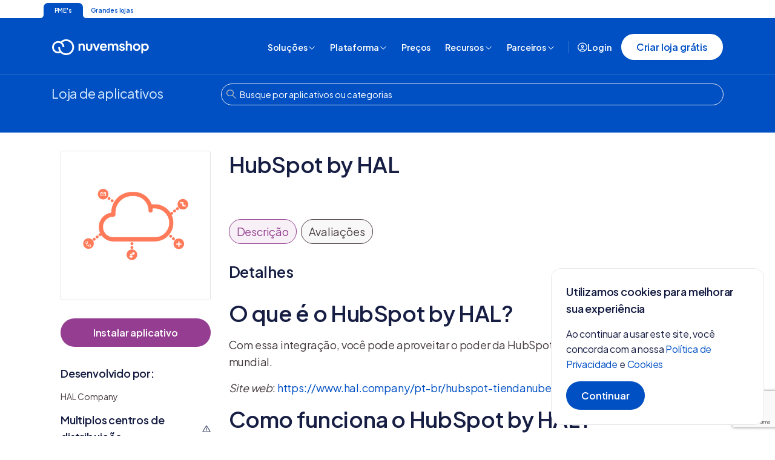

--- FILE ---
content_type: text/html; charset=UTF-8
request_url: https://www.nuvemshop.com.br/loja-aplicativos-nuvem/hubspot-integration-by-hal
body_size: 102220
content:
<!DOCTYPE html><!--[if lte IE 9]><html lang="pt" class="for-ie"><![endif]--><!--[if gt IE 9]><!--><html lang="pt-br" ><!--<![endif]--><head><script>
    var externalReferrer = localStorage.getItem('external_referrer');
    var docReferrer = document.referrer.split(/([\?|\&]+__hstc|[\?|\&]+utm_tags)/)[0];

    if (!externalReferrer) {
        localStorage.setItem('external_referrer', docReferrer);
    }
</script><link rel="preconnect" href="https://dev.visualwebsiteoptimizer.com" /><script type='text/javascript' id='vwoCode'>
window._vwo_code || (function() {
    var account_id=614150,
    version=2.1,
    settings_tolerance=2000,
    hide_element='body',
    hide_element_style = 'opacity:0 !important;filter:alpha(opacity=0) !important;background:none !important;transition:none !important;',
    /* DO NOT EDIT BELOW THIS LINE */
    f=false,w=window,d=document,v=d.querySelector('#vwoCode'),cK='_vwo_'+account_id+'_settings',cc={};try{var c=JSON.parse(localStorage.getItem('_vwo_'+account_id+'_config'));cc=c&&typeof c==='object'?c:{}}catch(e){}var stT=cc.stT==='session'?w.sessionStorage:w.localStorage;code={nonce:v&&v.nonce,use_existing_jquery:function(){return typeof use_existing_jquery!=='undefined'?use_existing_jquery:undefined},library_tolerance:function(){return typeof library_tolerance!=='undefined'?library_tolerance:undefined},settings_tolerance:function(){return cc.sT||settings_tolerance},hide_element_style:function(){return'{'+(cc.hES||hide_element_style)+'}'},hide_element:function(){if(performance.getEntriesByName('first-contentful-paint')[0]){return''}return typeof cc.hE==='string'?cc.hE:hide_element},getVersion:function(){return version},finish:function(e){if(!f){f=true;var t=d.getElementById('_vis_opt_path_hides');if(t)t.parentNode.removeChild(t);if(e)(new Image).src='https://dev.visualwebsiteoptimizer.com/ee.gif?a='+account_id+e}},finished:function(){return f},addScript:function(e){var t=d.createElement('script');t.type='text/javascript';if(e.src){t.src=e.src}else{t.text=e.text}v&&t.setAttribute('nonce',v.nonce);d.getElementsByTagName('head')[0].appendChild(t)},load:function(e,t){var n=this.getSettings(),i=d.createElement('script'),r=this;t=t||{};if(n){i.textContent=n;d.getElementsByTagName('head')[0].appendChild(i);if(!w.VWO||VWO.caE){stT.removeItem(cK);r.load(e)}}else{var o=new XMLHttpRequest;o.open('GET',e,true);o.withCredentials=!t.dSC;o.responseType=t.responseType||'text';o.onload=function(){if(t.onloadCb){return t.onloadCb(o,e)}if(o.status===200||o.status===304){_vwo_code.addScript({text:o.responseText})}else{_vwo_code.finish('&e=loading_failure:'+e)}};o.onerror=function(){if(t.onerrorCb){return t.onerrorCb(e)}_vwo_code.finish('&e=loading_failure:'+e)};o.send()}},getSettings:function(){try{var e=stT.getItem(cK);if(!e){return}e=JSON.parse(e);if(Date.now()>e.e){stT.removeItem(cK);return}return e.s}catch(e){return}},init:function(){if(d.URL.indexOf('__vwo_disable__')>-1)return;var e=this.settings_tolerance();w._vwo_settings_timer=setTimeout(function(){_vwo_code.finish();stT.removeItem(cK)},e);var t;if(this.hide_element()!=='body'){t=d.createElement('style');var n=this.hide_element(),i=n?n+this.hide_element_style():'',r=d.getElementsByTagName('head')[0];t.setAttribute('id','_vis_opt_path_hides');v&&t.setAttribute('nonce',v.nonce);t.setAttribute('type','text/css');if(t.styleSheet)t.styleSheet.cssText=i;else t.appendChild(d.createTextNode(i));r.appendChild(t)}else{t=d.getElementsByTagName('head')[0];var i=d.createElement('div');i.style.cssText='z-index: 2147483647 !important;position: fixed !important;left: 0 !important;top: 0 !important;width: 100% !important;height: 100% !important;background: white !important;display: block !important;';i.setAttribute('id','_vis_opt_path_hides');i.classList.add('_vis_hide_layer');t.parentNode.insertBefore(i,t.nextSibling)}var o=window._vis_opt_url||d.URL,s='https://dev.visualwebsiteoptimizer.com/j.php?a='+account_id+'&u='+encodeURIComponent(o)+'&vn='+version;if(w.location.search.indexOf('_vwo_xhr')!==-1){this.addScript({src:s})}else{this.load(s+'&x=true')}}};w._vwo_code=code;code.init();})();

    </script><script>
        window.dataLayer = window.dataLayer || [];
    </script><!-- Google Tag Manager --><script>(function(w,d,s,l,i){w[l]=w[l]||[];w[l].push({'gtm.start':
    new Date().getTime(),event:'gtm.js'});var f=d.getElementsByTagName(s)[0],
    j=d.createElement(s),dl=l!='dataLayer'?'&l='+l:'';j.async=true;j.src=
    'https://www.googletagmanager.com/gtm.js?id='+i+dl;f.parentNode.insertBefore(j,f);
    })(window,document,'script','dataLayer','GTM-N7Q569');</script><!-- End Google Tag Manager --><meta http-equiv="Content-Type" content="text/html; charset=utf-8"><title>HubSpot by HAL | Aplicativos Nuvem</title><meta name="description" content="Assuma o controle do seu negócio e gerencie os dad..." /><meta name="viewport" content="width=device-width, initial-scale=1.0"><script>
        /* Prevent Safari auto-zoom on mobile inputs (iOS zooms when font-size < 16px) */
        (function () {
            try {
                const isMobileApp = sessionStorage.getItem('fromAdminMobileApp') === 'true' || new URLSearchParams(location.search).get('fromAdminMobileApp') === 'true';
                if (isMobileApp) {
                    const extra = 'viewport-fit=cover, minimum-scale=1.0, maximum-scale=1.0, user-scalable=no';
                    let m = document.querySelector('meta[name="viewport"]');
                    if (m) {
                        const base = m.getAttribute('content') || 'width=device-width, initial-scale=1.0';
                        if (!/viewport-fit|user-scalable/.test(base))
                            m.setAttribute('content', (base + ', ' + extra).replace(/\s+/g, ' '));
                    } else {
                        m = document.createElement('meta');
                        m.name = 'viewport';
                        m.content = 'width=device-width, initial-scale=1.0, ' + extra;
                        document.head.appendChild(m);
                    }
                }
            } catch (e) {
                console.error('Viewport injection failed:', e);
            }
        })();
    </script><link rel="shortcut icon" href="//d26lpennugtm8s.cloudfront.net/assets/common/favicon.ico"/><meta name="google-site-verification" content="kYSDvdK_F1LYigkuH7ZuYJUYf3kTN0BKo7iuhLpD2xc" /><meta name="msvalidate.01" content="4CBF731585764A7ED8591249ECE66ABF" /><meta name="p:domain_verify" content="130b142a76d7cfd89d9a88978566ec96"/><meta name="facebook-domain-verification" content="tuq0w9wc6vd94xxzkpd8ttgf02sh12" /><link href="//s3.amazonaws.com" rel="dns-prefetch preconnect"><link href="//d24n15hnbwhuhn.cloudfront.net" rel="dns-prefetch preconnect"><link href="//api.amplitude.com" rel="dns-prefetch preconnect"><link href="//www.facebook.com" rel="dns-prefetch preconnect"><link href="//connect.facebook.net" rel="dns-prefetch preconnect"><link href="//www.google-analytics.com" rel="dns-prefetch preconnect"><link href="//stats.g.doubleclick.net" rel="dns-prefetch preconnect"><link href="//www.googletagmanager.com" rel="dns-prefetch preconnect"><link rel="preconnect" href="https://dev.visualwebsiteoptimizer.com" /><link href="//d2r9epyceweg5n.cloudfront.net/assets/insti/" rel="dns-prefetch preconnect"><link rel="preload" as="font" href="https://app-insti-cdn.nuvemshop.com.br/site/dist/fonts/PlusJakartaNormal.woff2" crossorigin /><link rel="preload" as="style" href="/css/app.min.css" id="style-general" crossorigin><link rel="preload" as="style" href="//d26lpennugtm8s.cloudfront.net/assets/common/fonts/non-critical-fonts.min-7421234bda9e3b340e27cd99fa1b6e7630.css" id="style-font" crossorigin><link rel="canonical" href="https://www.nuvemshop.com.br/loja-aplicativos-nuvem/hubspot-integration-by-hal"><link rel="alternate" hreflang="x-default" href="https://www.tiendanube.com/tienda-aplicaciones-nube/hubspot-integration-by-hal"><link rel="alternate" hreflang="es-ar" href="https://www.tiendanube.com/tienda-aplicaciones-nube/hubspot-integration-by-hal"><link rel="alternate" hreflang="es-mx" href="https://www.tiendanube.com/mx/tienda-aplicaciones-nube/hubspot-integration-by-hal"><link rel="alternate" hreflang="pt-br" href="https://www.nuvemshop.com.br/loja-aplicativos-nuvem/hubspot-integration-by-hal"><script type="application/ld+json">
  {
    "@context": "http://schema.org",
        "@type": "Organization",
    "name": "Nuvemshop",
    "url": "https://www.nuvemshop.com.br",
    "contactPoint" : {
      "@type" : "ContactPoint",
      "contactType" : "customer service",
      "url":  "https://atendimento.nuvemshop.com.br/pt-BR/"
    },
      "logo": {
    "@type": "ImageObject",
    "url": "//d2r9epyceweg5n.cloudfront.net/assets/insti/img/json-ld-nuvemshop.png",
    "width": 200,
    "height": 40
  }
,
      "sameAs": [
    "https://www.facebook.com/Nuvemshop",
    "https://www.instagram.com/nuvemshop",
    "https://www.twitter.com/NuvemShop",
    "https://www.youtube.com/nuvemshop",
    "https://www.linkedin.com/company/nuvemshop/"
    
  ]

      }
</script><meta name="theme-color" content="#2c3357"><meta name="apple-mobile-web-app-status-bar-style" content="black-translucent"><link rel="manifest" href="https://www.nuvemshop.com.br/manifest.json"><meta name="robots" content="index, follow"><meta property="og:title" content="HubSpot by HAL | Aplicativos Nuvem"/><meta property="og:description" content="Assuma o controle do seu negócio e gerencie os dad..."/><meta property="og:url" content="https://www.nuvemshop.com.br/loja-aplicativos-nuvem/hubspot-integration-by-hal"/><meta property="og:type" content="company" /><meta property="og:site_name" content="Nuvemshop"/><meta property="og:image" content="//d2r9epyceweg5n.cloudfront.net/apps/5535-pt_BR-small-logo 600x600.png"/><meta property="fb:app_id" content="379938028687793"/><meta http-equiv="Pragma" content="no-cache,  no-store"><script type="text/javascript">
        var LS = LS || {};
    LS.lang = 'pt_BR';
    LS.langCode = 'pt...';
    LS.currency = 'BRL';
    LS.langForFields = 'pt-br';
    LS.userEmail = '';
    LS.userFirstName = '';
    LS.userLastname = '';
    LS.userIP = '3.138.67.172';
    LS.userCountry = 'BR';
    
    var register_errors = {
        'name' : "Preencha\u0020o\u0020nome\u0020para\u0020continuar.",
        'admin_email' : "Preencha\u0020o\u0020seu\u0020e\u002Dmail\u0020para\u0020continuar.",
        'password' : "Preencha\u0020a\u0020senha\u0020para\u0020continuar.",
        'admin_email_valid' : "Preencha\u0020com\u0020um\u0020e\u002Dmail\u0020v\u00E1lido.",
        'accept_tos' : "Leia\u0020e\u0020aceite\u0020todos\u0020os\u0020termos\u0020para\u0020criar\u0020sua\u0020Nuvemshop.",
        'accept_tos_generic' : "Leia\u0020e\u0020aceite\u0020todos\u0020os\u0020termos\u0020para\u0020continuar."
    };

    var validation_messages = {
        email: {
            required: "Informe\u0020o\u0020seu\u0020email",
            validation: "Ops,\u0020informe\u0020um\u0020email\u0020v\u00E1lido"
        }
    };
    window.__in_landing = false;
</script><style>
            @font-face {font-family: 'Ivy Presto';font-style: italic;font-weight: 400;font-display: swap;src: url(https://app-insti-cdn.nuvemshop.com.br/site/dist/fonts/IvyPresto-otimized.woff2) format('woff2');}
@font-face {
    font-family: 'Plus Jakarta Sans';
    src: url(https://app-insti-cdn.nuvemshop.com.br/site/dist/fonts/PlusJakartaSans-Regular.woff2) format('woff2');
    font-weight: normal;
    font-style: normal;
    font-display: swap;
}
@font-face {
    font-family: 'Plus Jakarta Sans';
    src: url(https://app-insti-cdn.nuvemshop.com.br/site/dist/fonts/PlusJakartaSans-SemiBold.woff2) format('woff2');
    font-weight: 600;
    font-style: normal;
    font-display: swap;
}            @charset "UTF-8";html{font-family:sans-serif;-ms-text-size-adjust:100%;-webkit-text-size-adjust:100%}body{margin:0}article,aside,details,figcaption,figure,footer,header,hgroup,main,menu,nav,section,summary{display:block}audio,canvas,progress,video{display:inline-block;vertical-align:baseline}audio:not([controls]){display:none;height:0}[hidden],template{display:none}a{background-color:transparent}a:active,a:hover{outline:0}abbr[title]{border-bottom:1px dotted}b,strong{font-weight:700}dfn{font-style:italic}h1{font-size:2em;margin:.67em 0}mark{background:#ff0;color:#000}small{font-size:80%}sub,sup{font-size:75%;line-height:0;position:relative;vertical-align:baseline}sup{top:-.5em}sub{bottom:-.25em}img{border:0}svg:not(:root){overflow:hidden}figure{margin:1em 40px}hr{box-sizing:content-box;height:0}pre{overflow:auto}code,kbd,pre,samp{font-family:monospace,monospace;font-size:1em}button,input,optgroup,select,textarea{color:inherit;font:inherit;margin:0}button{overflow:visible}button,select{text-transform:none}button,html input[type=button],input[type=reset],input[type=submit]{-webkit-appearance:button;cursor:pointer}button[disabled],html input[disabled]{cursor:default}button::-moz-focus-inner,input::-moz-focus-inner{border:0;padding:0}input{line-height:normal}input[type=checkbox],input[type=radio]{box-sizing:border-box;padding:0}input[type=number]::-webkit-inner-spin-button,input[type=number]::-webkit-outer-spin-button{height:auto}input[type=search]{-webkit-appearance:textfield;box-sizing:content-box}input[type=search]::-webkit-search-cancel-button,input[type=search]::-webkit-search-decoration{-webkit-appearance:none}fieldset{border:1px solid silver;margin:0 2px;padding:.35em .625em .75em}legend{border:0;padding:0}textarea{overflow:auto}optgroup{font-weight:700}table{border-collapse:collapse;border-spacing:0}td,th{padding:0}.container{margin-right:auto;margin-left:auto;padding-left:15px;padding-right:15px}.container:after,.container:before{content:" ";display:table}.container:after{clear:both}.container-fluid{margin-right:auto;margin-left:auto;padding-left:15px;padding-right:15px}.container-fluid:after,.container-fluid:before{content:" ";display:table}.container-fluid:after{clear:both}.row{margin-left:-15px;margin-right:-15px}.row:after,.row:before{content:" ";display:table}.row:after{clear:both}.col-lg-1,.col-lg-10,.col-lg-11,.col-lg-12,.col-lg-2,.col-lg-3,.col-lg-4,.col-lg-5,.col-lg-6,.col-lg-7,.col-lg-8,.col-lg-9,.col-md-1,.col-md-10,.col-md-11,.col-md-12,.col-md-2,.col-md-3,.col-md-4,.col-md-5,.col-md-6,.col-md-7,.col-md-8,.col-md-9,.col-sm-1,.col-sm-10,.col-sm-11,.col-sm-12,.col-sm-2,.col-sm-3,.col-sm-4,.col-sm-5,.col-sm-6,.col-sm-7,.col-sm-8,.col-sm-9,.col-xs-1,.col-xs-10,.col-xs-11,.col-xs-12,.col-xs-2,.col-xs-3,.col-xs-4,.col-xs-5,.col-xs-6,.col-xs-7,.col-xs-8,.col-xs-9{position:relative;min-height:1px;padding-left:15px;padding-right:15px}.col-xs-1,.col-xs-10,.col-xs-11,.col-xs-12,.col-xs-2,.col-xs-3,.col-xs-4,.col-xs-5,.col-xs-6,.col-xs-7,.col-xs-8,.col-xs-9{float:left}.col-xs-1{width:8.33333%}.col-xs-2{width:16.66667%}.col-xs-3{width:25%}.col-xs-4{width:33.33333%}.col-xs-5{width:41.66667%}.col-xs-6{width:50%}.col-xs-7{width:58.33333%}.col-xs-8{width:66.66667%}.col-xs-9{width:75%}.col-xs-10{width:83.33333%}.col-xs-11{width:91.66667%}.col-xs-12{width:100%}.col-xs-pull-0{right:auto}.col-xs-pull-1{right:8.33333%}.col-xs-pull-2{right:16.66667%}.col-xs-pull-3{right:25%}.col-xs-pull-4{right:33.33333%}.col-xs-pull-5{right:41.66667%}.col-xs-pull-6{right:50%}.col-xs-pull-7{right:58.33333%}.col-xs-pull-8{right:66.66667%}.col-xs-pull-9{right:75%}.col-xs-pull-10{right:83.33333%}.col-xs-pull-11{right:91.66667%}.col-xs-pull-12{right:100%}.col-xs-push-0{left:auto}.col-xs-push-1{left:8.33333%}.col-xs-push-2{left:16.66667%}.col-xs-push-3{left:25%}.col-xs-push-4{left:33.33333%}.col-xs-push-5{left:41.66667%}.col-xs-push-6{left:50%}.col-xs-push-7{left:58.33333%}.col-xs-push-8{left:66.66667%}.col-xs-push-9{left:75%}.col-xs-push-10{left:83.33333%}.col-xs-push-11{left:91.66667%}.col-xs-push-12{left:100%}.col-xs-offset-0{margin-left:0}.col-xs-offset-1{margin-left:8.33333%}.col-xs-offset-2{margin-left:16.66667%}.col-xs-offset-3{margin-left:25%}.col-xs-offset-4{margin-left:33.33333%}.col-xs-offset-5{margin-left:41.66667%}.col-xs-offset-6{margin-left:50%}.col-xs-offset-7{margin-left:58.33333%}.col-xs-offset-8{margin-left:66.66667%}.col-xs-offset-9{margin-left:75%}.col-xs-offset-10{margin-left:83.33333%}.col-xs-offset-11{margin-left:91.66667%}.col-xs-offset-12{margin-left:100%}fieldset{padding:0;margin:0;border:0;min-width:0}legend{display:block;width:100%;padding:0;margin-bottom:20px;font-size:21px;line-height:inherit;color:rgba(0,0,0,.82);border:0;border-bottom:1px solid #e5e5e5}label{display:inline-block;max-width:100%;margin-bottom:5px;font-weight:700}input[type=search]{box-sizing:border-box}input[type=checkbox],input[type=radio]{margin:4px 0 0;line-height:normal}input[type=file]{display:block}input[type=range]{display:block;width:100%}select[multiple],select[size]{height:auto}input[type=checkbox]:focus,input[type=file]:focus,input[type=radio]:focus{outline:5px auto -webkit-focus-ring-color;outline-offset:-2px}output{display:block;padding-top:7px;font-size:14px;line-height:1.42857;color:#aaa}.form-control{display:block;width:100%;height:34px;padding:6px 12px;font-size:14px;line-height:1.42857;color:#aaa;background-color:#fff;background-image:none;border:1px solid #ccc;border-radius:4px;box-shadow:inset 0 1px 1px rgba(0,0,0,.075);transition:border-color ease-in-out .15s,box-shadow ease-in-out .15s}.form-control:focus{border-color:#66afe9;outline:0;box-shadow:inset 0 1px 1px rgba(0,0,0,.075),0 0 8px rgba(102,175,233,.6)}.form-control::-moz-placeholder{color:#999;opacity:1}.form-control:-ms-input-placeholder{color:#999}.form-control::-webkit-input-placeholder{color:#999}.form-control::-ms-expand{border:0;background-color:transparent}.form-control[disabled],.form-control[readonly],fieldset[disabled] .form-control{background-color:#f9f9f9;opacity:1}.form-control[disabled],fieldset[disabled] .form-control{cursor:not-allowed}textarea.form-control{height:auto}input[type=search]{-webkit-appearance:none}.form-group,.hs-form-field{margin-bottom:15px}.checkbox,.radio{position:relative;display:block;margin-top:10px;margin-bottom:10px}.checkbox label,.radio label{min-height:20px;padding-left:20px;margin-bottom:0;font-weight:400;cursor:pointer}.checkbox input[type=checkbox],.checkbox-inline input[type=checkbox],.radio input[type=radio],.radio-inline input[type=radio]{position:absolute;margin-left:-20px}.checkbox+.checkbox,.radio+.radio{margin-top:-5px}.checkbox-inline,.radio-inline{position:relative;display:inline-block;padding-left:20px;margin-bottom:0;vertical-align:middle;font-weight:400;cursor:pointer}.checkbox-inline+.checkbox-inline,.radio-inline+.radio-inline{margin-top:0;margin-left:10px}fieldset[disabled] input[type=checkbox],fieldset[disabled] input[type=radio],input[type=checkbox].disabled,input[type=checkbox][disabled],input[type=radio].disabled,input[type=radio][disabled]{cursor:not-allowed}.checkbox-inline.disabled,.radio-inline.disabled,fieldset[disabled] .checkbox-inline,fieldset[disabled] .radio-inline{cursor:not-allowed}.checkbox.disabled label,.radio.disabled label,fieldset[disabled] .checkbox label,fieldset[disabled] .radio label{cursor:not-allowed}.form-control-static{padding-top:7px;padding-bottom:7px;margin-bottom:0;min-height:34px}.form-control-static.input-lg,.form-control-static.input-sm{padding-left:0;padding-right:0}.input-sm{height:30px;padding:5px 10px;font-size:12px;line-height:1.5;border-radius:3px}select.input-sm{height:30px;line-height:30px}select[multiple].input-sm,textarea.input-sm{height:auto}.form-group-sm .form-control{height:30px;padding:5px 10px;font-size:12px;line-height:1.5;border-radius:3px}.form-group-sm select.form-control{height:30px;line-height:30px}.form-group-sm select[multiple].form-control,.form-group-sm textarea.form-control{height:auto}.form-group-sm .form-control-static{height:30px;min-height:32px;padding:6px 10px;font-size:12px;line-height:1.5}.input-lg{height:46px;padding:10px 16px;font-size:18px;line-height:1.33333;border-radius:6px}select.input-lg{height:46px;line-height:46px}select[multiple].input-lg,textarea.input-lg{height:auto}.form-group-lg .form-control{height:46px;padding:10px 16px;font-size:18px;line-height:1.33333;border-radius:6px}.form-group-lg select.form-control{height:46px;line-height:46px}.form-group-lg select[multiple].form-control,.form-group-lg textarea.form-control{height:auto}.form-group-lg .form-control-static{height:46px;min-height:38px;padding:11px 16px;font-size:18px;line-height:1.33333}.has-feedback{position:relative}.has-feedback .form-control{padding-right:42.5px}.form-control-feedback{position:absolute;top:0;right:0;z-index:2;display:block;width:34px;height:34px;line-height:34px;text-align:center;pointer-events:none}.form-group-lg .form-control+.form-control-feedback,.input-group-lg+.form-control-feedback,.input-lg+.form-control-feedback{width:46px;height:46px;line-height:46px}.form-group-sm .form-control+.form-control-feedback,.input-group-sm+.form-control-feedback,.input-sm+.form-control-feedback{width:30px;height:30px;line-height:30px}.has-success .checkbox,.has-success .checkbox-inline,.has-success .control-label,.has-success .help-block,.has-success .radio,.has-success .radio-inline,.has-success.checkbox label,.has-success.checkbox-inline label,.has-success.radio label,.has-success.radio-inline label{color:#3c763d}.has-success .form-control{border-color:#3c763d;box-shadow:inset 0 1px 1px rgba(0,0,0,.075)}.has-success .form-control:focus{border-color:#2b542c;box-shadow:inset 0 1px 1px rgba(0,0,0,.075),0 0 6px #67b168}.has-success .input-group-addon{color:#3c763d;border-color:#3c763d;background-color:#dff0d8}.has-success .form-control-feedback{color:#3c763d}.has-warning .checkbox,.has-warning .checkbox-inline,.has-warning .control-label,.has-warning .help-block,.has-warning .radio,.has-warning .radio-inline,.has-warning.checkbox label,.has-warning.checkbox-inline label,.has-warning.radio label,.has-warning.radio-inline label{color:#8a6d3b}.has-warning .form-control{border-color:#8a6d3b;box-shadow:inset 0 1px 1px rgba(0,0,0,.075)}.has-warning .form-control:focus{border-color:#66512c;box-shadow:inset 0 1px 1px rgba(0,0,0,.075),0 0 6px #c0a16b}.has-warning .input-group-addon{color:#8a6d3b;border-color:#8a6d3b;background-color:#fcf8e3}.has-warning .form-control-feedback{color:#8a6d3b}.has-error .checkbox,.has-error .checkbox-inline,.has-error .control-label,.has-error .help-block,.has-error .radio,.has-error .radio-inline,.has-error.checkbox label,.has-error.checkbox-inline label,.has-error.radio label,.has-error.radio-inline label{color:#a94442}.has-error .form-control{border-color:#a94442;box-shadow:inset 0 1px 1px rgba(0,0,0,.075)}.has-error .form-control:focus{border-color:#843534;box-shadow:inset 0 1px 1px rgba(0,0,0,.075),0 0 6px #ce8483}.has-error .input-group-addon{color:#a94442;border-color:#a94442;background-color:#f2dede}.has-error .form-control-feedback{color:#a94442}.has-feedback label~.form-control-feedback{top:25px}.has-feedback label.sr-only~.form-control-feedback{top:0}.help-block{display:block;margin-top:5px;margin-bottom:10px;color:rgba(64,64,64,.62)}.form-horizontal .checkbox,.form-horizontal .checkbox-inline,.form-horizontal .radio,.form-horizontal .radio-inline{margin-top:0;margin-bottom:0;padding-top:7px}.form-horizontal .checkbox,.form-horizontal .radio{min-height:27px}.form-horizontal .form-group,.form-horizontal .hs-form-field{margin-left:-15px;margin-right:-15px}.form-horizontal .form-group:after,.form-horizontal .form-group:before,.form-horizontal .hs-form-field:after,.form-horizontal .hs-form-field:before{content:" ";display:table}.form-horizontal .form-group:after,.form-horizontal .hs-form-field:after{clear:both}.form-horizontal .has-feedback .form-control-feedback{right:15px}.caret{display:inline-block;width:0;height:0;margin-left:2px;vertical-align:middle;border-top:4px dashed;border-right:4px solid transparent;border-left:4px solid transparent}.dropdown,.dropup{position:relative}.dropdown-toggle:focus{outline:0}.dropdown-menu{position:absolute;top:100%;left:0;z-index:1000;display:none;float:left;min-width:160px;padding:5px 0;margin:2px 0 0;list-style:none;font-size:14px;text-align:left;background-color:#fff;border:1px solid #ccc;border:1px solid rgba(0,0,0,.15);border-radius:4px;box-shadow:0 6px 12px rgba(0,0,0,.175);background-clip:padding-box}.dropdown-menu.pull-right{right:0;left:auto}.dropdown-menu .divider{height:1px;margin:9px 0;overflow:hidden;background-color:#e5e5e5}.dropdown-menu>li>a{display:block;padding:3px 20px;clear:both;font-weight:400;line-height:1.42857;color:rgba(0,0,0,.82);white-space:nowrap}.dropdown-menu>li>a:focus,.dropdown-menu>li>a:hover{text-decoration:none;color:rgba(0,0,0,.82);background-color:#f5f5f5}.dropdown-menu>.active>a,.dropdown-menu>.active>a:focus,.dropdown-menu>.active>a:hover{color:#fff;text-decoration:none;outline:0;background-color:#337ab7}.dropdown-menu>.disabled>a,.dropdown-menu>.disabled>a:focus,.dropdown-menu>.disabled>a:hover{color:rgba(0,0,0,.62)}.dropdown-menu>.disabled>a:focus,.dropdown-menu>.disabled>a:hover{text-decoration:none;background-color:transparent;background-image:none;cursor:not-allowed}.open>.dropdown-menu{display:block}.open>a{outline:0}.dropdown-menu-right{left:auto;right:0}.dropdown-menu-left{left:0;right:auto}.dropdown-header{display:block;padding:3px 20px;font-size:12px;line-height:1.42857;color:rgba(0,0,0,.62);white-space:nowrap}.dropdown-backdrop{position:fixed;left:0;right:0;bottom:0;top:0;z-index:990}.pull-right>.dropdown-menu{right:0;left:auto}.dropup .caret,.navbar-fixed-bottom .dropdown .caret{border-top:0;border-bottom:4px dashed;content:""}.dropup .dropdown-menu,.navbar-fixed-bottom .dropdown .dropdown-menu{top:auto;bottom:100%;margin-bottom:2px}.nav{margin-bottom:0;padding-left:0;list-style:none}.nav:after,.nav:before{content:" ";display:table}.nav:after{clear:both}.nav>li{position:relative;display:block}.nav>li>a{position:relative;display:block;padding:10px 15px}.nav>li>a:focus,.nav>li>a:hover{text-decoration:none;background-color:#f9f9f9}.nav>li.disabled>a{color:rgba(0,0,0,.62)}.nav>li.disabled>a:focus,.nav>li.disabled>a:hover{color:rgba(0,0,0,.62);text-decoration:none;background-color:transparent;cursor:not-allowed}.nav .open>a,.nav .open>a:focus,.nav .open>a:hover{background-color:#f9f9f9;border-color:#0050c3}.nav .nav-divider{height:1px;margin:9px 0;overflow:hidden;background-color:#e5e5e5}.nav>li>a>img{max-width:none}.nav-tabs{border-bottom:1px solid #ddd}.nav-tabs>li{float:left;margin-bottom:-1px}.nav-tabs>li>a{margin-right:2px;line-height:1.42857;border:1px solid transparent;border-radius:4px 4px 0 0}.nav-tabs>li>a:hover{border-color:#f9f9f9 #f9f9f9 #ddd}.nav-tabs>li.active>a,.nav-tabs>li.active>a:focus,.nav-tabs>li.active>a:hover{color:#aaa;background-color:#fff;border:1px solid #ddd;border-bottom-color:transparent;cursor:default}.nav-pills>li{float:left}.nav-pills>li>a{border-radius:4px}.nav-pills>li+li{margin-left:2px}.nav-pills>li.active>a,.nav-pills>li.active>a:focus,.nav-pills>li.active>a:hover{color:#fff;background-color:#337ab7}.nav-stacked>li{float:none}.nav-stacked>li+li{margin-top:2px;margin-left:0}.nav-justified,.nav-tabs.nav-justified{width:100%}.nav-justified>li,.nav-tabs.nav-justified>li{float:none}.nav-justified>li>a,.nav-tabs.nav-justified>li>a{text-align:center;margin-bottom:5px}.nav-justified>.dropdown .dropdown-menu{top:auto;left:auto}.nav-tabs-justified,.nav-tabs.nav-justified{border-bottom:0}.nav-tabs-justified>li>a,.nav-tabs.nav-justified>li>a{margin-right:0;border-radius:4px}.nav-tabs-justified>.active>a,.nav-tabs-justified>.active>a:focus,.nav-tabs-justified>.active>a:hover,.nav-tabs.nav-justified>.active>a,.nav-tabs.nav-justified>.active>a:focus,.nav-tabs.nav-justified>.active>a:hover{border:1px solid #ddd}.tab-content>.tab-pane{display:none}.tab-content>.active{display:block}.nav-tabs .dropdown-menu{margin-top:-1px;border-top-right-radius:0;border-top-left-radius:0}.navbar{position:relative;min-height:50px;margin-bottom:20px;border:1px solid transparent}.navbar:after,.navbar:before{content:" ";display:table}.navbar:after{clear:both}.navbar-header:after,.navbar-header:before{content:" ";display:table}.navbar-header:after{clear:both}.navbar-collapse{overflow-x:visible;padding-right:15px;padding-left:15px;border-top:1px solid transparent;box-shadow:inset 0 1px 0 rgba(255,255,255,.1);-webkit-overflow-scrolling:touch}.navbar-collapse:after,.navbar-collapse:before{content:" ";display:table}.navbar-collapse:after{clear:both}.navbar-collapse.in{overflow-y:auto}.navbar-fixed-bottom .navbar-collapse,.navbar-fixed-top .navbar-collapse{max-height:340px}.container-fluid>.navbar-collapse,.container-fluid>.navbar-header,.container>.navbar-collapse,.container>.navbar-header{margin-right:-15px;margin-left:-15px}.navbar-static-top{z-index:1000;border-width:0 0 1px}.navbar-fixed-bottom,.navbar-fixed-top{position:fixed;right:0;left:0;z-index:1030}.navbar-fixed-top{top:0;border-width:0 0 1px}.navbar-fixed-bottom{bottom:0;margin-bottom:0;border-width:1px 0 0}.navbar-brand{float:left;padding:15px 15px;font-size:18px;line-height:20px;height:50px}.navbar-brand:focus,.navbar-brand:hover{text-decoration:none}.navbar-brand>img{display:block}.navbar-toggle{position:relative;float:right;margin-right:15px;padding:9px 10px;margin-top:8px;margin-bottom:8px;background-color:transparent;background-image:none;border:1px solid transparent;border-radius:4px}.navbar-toggle:focus{outline:0}.navbar-toggle .icon-bar{display:block;width:22px;height:2px;border-radius:1px}.navbar-toggle .icon-bar+.icon-bar{margin-top:4px}.navbar-nav{margin:7.5px -15px}.navbar-nav>li>a{padding-top:10px;padding-bottom:10px;line-height:20px}.navbar-form{margin-left:-15px;margin-right:-15px;padding:10px 15px;border-top:1px solid transparent;border-bottom:1px solid transparent;box-shadow:inset 0 1px 0 rgba(255,255,255,.1),0 1px 0 rgba(255,255,255,.1);margin-top:8px;margin-bottom:8px}.navbar-nav>li>.dropdown-menu{margin-top:0;border-top-right-radius:0;border-top-left-radius:0}.navbar-fixed-bottom .navbar-nav>li>.dropdown-menu{margin-bottom:0;border-top-right-radius:4px;border-top-left-radius:4px;border-bottom-right-radius:0;border-bottom-left-radius:0}.navbar-btn{margin-top:8px;margin-bottom:8px}.navbar-btn.btn-sm,.new-brand-theme .pricing-cards .pricing-cards-item-card .navbar-btn.btn-secondary{margin-top:10px;margin-bottom:10px}.navbar-btn.btn-xs{margin-top:14px;margin-bottom:14px}.navbar-text{margin-top:15px;margin-bottom:15px}.navbar-default{background-color:#f8f8f8;border-color:#e7e7e7}.navbar-default .navbar-brand{color:#777}.navbar-default .navbar-brand:focus,.navbar-default .navbar-brand:hover{color:#5e5e5e;background-color:transparent}.navbar-default .navbar-text{color:#777}.navbar-default .navbar-nav>li>a{color:#777}.navbar-default .navbar-nav>li>a:focus,.navbar-default .navbar-nav>li>a:hover{color:#333;background-color:transparent}.navbar-default .navbar-nav>.active>a,.navbar-default .navbar-nav>.active>a:focus,.navbar-default .navbar-nav>.active>a:hover{color:#555;background-color:#e7e7e7}.navbar-default .navbar-nav>.disabled>a,.navbar-default .navbar-nav>.disabled>a:focus,.navbar-default .navbar-nav>.disabled>a:hover{color:#ccc;background-color:transparent}.navbar-default .navbar-toggle{border-color:#ddd}.navbar-default .navbar-toggle:focus,.navbar-default .navbar-toggle:hover{background-color:#ddd}.navbar-default .navbar-toggle .icon-bar{background-color:#888}.navbar-default .navbar-collapse,.navbar-default .navbar-form{border-color:#e7e7e7}.navbar-default .navbar-nav>.open>a,.navbar-default .navbar-nav>.open>a:focus,.navbar-default .navbar-nav>.open>a:hover{background-color:#e7e7e7;color:#555}.navbar-default .navbar-link{color:#777}.navbar-default .navbar-link:hover{color:#333}.navbar-default .btn-link{color:#777}.navbar-default .btn-link:focus,.navbar-default .btn-link:hover{color:#333}.navbar-default .btn-link[disabled]:focus,.navbar-default .btn-link[disabled]:hover,fieldset[disabled] .navbar-default .btn-link:focus,fieldset[disabled] .navbar-default .btn-link:hover{color:#ccc}.navbar-inverse{background-color:#222;border-color:#090909}.navbar-inverse .navbar-brand{color:rgba(38,38,38,.62)}.navbar-inverse .navbar-brand:focus,.navbar-inverse .navbar-brand:hover{color:#fff;background-color:transparent}.navbar-inverse .navbar-text{color:rgba(38,38,38,.62)}.navbar-inverse .navbar-nav>li>a{color:rgba(38,38,38,.62)}.navbar-inverse .navbar-nav>li>a:focus,.navbar-inverse .navbar-nav>li>a:hover{color:#fff;background-color:transparent}.navbar-inverse .navbar-nav>.active>a,.navbar-inverse .navbar-nav>.active>a:focus,.navbar-inverse .navbar-nav>.active>a:hover{color:#fff;background-color:#090909}.navbar-inverse .navbar-nav>.disabled>a,.navbar-inverse .navbar-nav>.disabled>a:focus,.navbar-inverse .navbar-nav>.disabled>a:hover{color:#444;background-color:transparent}.navbar-inverse .navbar-toggle{border-color:#333}.navbar-inverse .navbar-toggle:focus,.navbar-inverse .navbar-toggle:hover{background-color:#333}.navbar-inverse .navbar-toggle .icon-bar{background-color:#fff}.navbar-inverse .navbar-collapse,.navbar-inverse .navbar-form{border-color:#101010}.navbar-inverse .navbar-nav>.open>a,.navbar-inverse .navbar-nav>.open>a:focus,.navbar-inverse .navbar-nav>.open>a:hover{background-color:#090909;color:#fff}.navbar-inverse .navbar-link{color:rgba(38,38,38,.62)}.navbar-inverse .navbar-link:hover{color:#fff}.navbar-inverse .btn-link{color:rgba(38,38,38,.62)}.navbar-inverse .btn-link:focus,.navbar-inverse .btn-link:hover{color:#fff}.navbar-inverse .btn-link[disabled]:focus,.navbar-inverse .btn-link[disabled]:hover,fieldset[disabled] .navbar-inverse .btn-link:focus,fieldset[disabled] .navbar-inverse .btn-link:hover{color:#444}.close{float:right;font-size:21px;font-weight:700;line-height:1;color:#000;text-shadow:0 1px 0 #fff;opacity:.2}.close:focus,.close:hover{color:#000;text-decoration:none;cursor:pointer;opacity:.5}button.close{padding:0;cursor:pointer;background:0 0;border:0;-webkit-appearance:none}.clearfix:after,.clearfix:before{content:" ";display:table}.clearfix:after{clear:both}.center-block{display:block;margin-left:auto;margin-right:auto}.pull-right{float:right!important}.pull-left{float:left!important}.hide{display:none!important}.show{display:block!important}.invisible{visibility:hidden}.text-hide{font:0/0 a;color:transparent;text-shadow:none;background-color:transparent;border:0}.hidden{display:none!important}.affix{position:fixed}@-ms-viewport{width:device-width}.visible-xs{display:none!important}.visible-sm{display:none!important}.visible-md{display:none!important}.visible-lg{display:none!important}.visible-lg-block,.visible-lg-inline,.visible-lg-inline-block,.visible-md-block,.visible-md-inline,.visible-md-inline-block,.visible-sm-block,.visible-sm-inline,.visible-sm-inline-block,.visible-xs-block,.visible-xs-inline,.visible-xs-inline-block{display:none!important}.visible-print{display:none!important}.visible-print-block{display:none!important}.visible-print-inline{display:none!important}.visible-print-inline-block{display:none!important}.fade{opacity:0;transition:opacity .15s linear}.fade.in{opacity:1}.collapse{display:none}.collapse.in{display:block}tr.collapse.in{display:table-row}tbody.collapse.in{display:table-row-group}.collapsing{position:relative;height:0;overflow:hidden;transition-property:height,visibility;transition-duration:.35s;transition-timing-function:ease}*{box-sizing:border-box}::after,::before{box-sizing:border-box}html{font-size:18px;-webkit-tap-highlight-color:transparent;overflow-x:hidden}body{-webkit-font-smoothing:antialiased;-moz-osx-font-smoothing:grayscale;font-size:1rem;color:#473c41}body,button,input,select,textarea{font-family:"Plus Jakarta Sans",-apple-system,BlinkMacSystemFont,"Helvetica Neue",arial,sans-serif;font-style:normal;text-rendering:optimizeLegibility;font-weight:400;font-size:inherit;line-height:inherit}a{color:#0050c3;text-decoration:none;transition:color .6s cubic-bezier(.19,1,.22,1)}a:focus,a:hover{color:#003177;text-decoration:none}a:focus{outline:5px auto -webkit-focus-ring-color;outline-offset:-2px}a.link-light{color:#bcdffd}a.link-light:focus,a.link-light:hover{color:#deeffe}figure{margin:0}img{vertical-align:middle}.img-responsive,.lazy-img-responsive.lazyloaded{display:block;max-width:100%;height:auto}.img-rounded{border-radius:6px}.img-circle{border-radius:50%}hr{margin-top:30px;margin-bottom:30px;border:0;border-top:1px solid #ecebec}.sr-only{position:absolute;width:1px;height:1px;margin:-1px;padding:0;overflow:hidden;clip:rect(0,0,0,0);border:0}.sr-only-focusable:active,.sr-only-focusable:focus{position:static;width:auto;height:auto;margin:0;overflow:visible;clip:auto}[role=button]{cursor:pointer}.is-featured h3{font-size:22px;min-height:60px;line-height:1.3em;font-weight:600}.nav-pills>li,.nav-tabs>li{float:none;display:inline-block;zoom:1}.list-common{padding-left:20px}.list-common li{margin-bottom:15px}.table,table{border:0!important}.table th,table th{background-color:#f9f9f9;font-weight:500;color:#171e43;text-shadow:none;padding:15px 10px!important;border-bottom:1px solid #eee!important}.table td,.table th,table td,table th{border:0}.table tbody tr,table tbody tr{border-top:1px solid #eee}.table tbody tr td,table tbody tr td{padding:15px 10px}.table td,table td{background-color:transparent}.table.table-bordered td,.table.table-bordered th,table.table-bordered td,table.table-bordered th{border:1px solid #d8d8d8!important}.table.table-layout-fixed,table.table-layout-fixed{table-layout:fixed}.collapse-table-row svg{transition:transform .3s ease}.collapse-table-row:not(.opened) svg{-ms-transform:rotate(180deg);transform:rotate(180deg)}.landing-metrics{-ms-flex-flow:column;flex-flow:column}.landing-features-background{bottom:60px;display:none}.landing-features-title{width:100%}.landing-features-wrapper{-ms-flex-flow:column;flex-flow:column}.landing-features-text{width:100%}.card-poster .copy-top{border-top:20px solid}.card-poster .blockquote-quote{left:0;top:-40px;opacity:.05}.vertical-bullets li{width:15px;height:15px;display:block;border:2px solid #a0a3a6;border-radius:50px;margin-bottom:5px}.vertical-bullets li.filled{background-color:#4b5fa0;border-color:#4b5fa0}::-moz-selection{background:#0050c3;color:#fff}::selection{background:#0050c3;color:#fff}.tinu-type{font-family:"Plus Jakarta Sans",-apple-system,BlinkMacSystemFont,"Helvetica Neue",arial,sans-serif;font-style:normal;text-rendering:optimizeLegibility;font-weight:400}.h1,.h2,.h3,.h4,.h5,.h6,.new-brand-theme .pricing-cards .pricing-cards-item-card .js-plan-price .h2,h1,h2,h3,h4,h5,h6{color:#171e43;font-weight:600}.h1,.h2,.h3,.h4,.h5,.h6,.new-brand-theme .pricing-cards .pricing-cards-item-card .js-plan-price .h2,h1,h2,h3,h4,h5,h6{margin:0 0 15px}.h1,h1{letter-spacing:-.54px;line-height:1.15;font-size:3rem}.h2,h2{letter-spacing:-.36px;line-height:1.3;font-size:2rem}.h2-2x,h2-2x{letter-spacing:-.54px;line-height:1.15;font-size:3rem;margin-bottom:30px}.h3,h3{letter-spacing:-.252px;line-height:1.3;font-size:1.4rem}.h4,h4{letter-spacing:-.216px;line-height:1.6;font-size:1.2rem}.h5,.new-brand-theme .pricing-cards .pricing-cards-item-card .js-plan-price .h2,h5{letter-spacing:-.2178px;line-height:1.3;font-size:1.21rem}.h6,h6{letter-spacing:-.18px;line-height:1.6;font-size:1rem}.lead{font-weight:400;color:#473c41;letter-spacing:-.216px;line-height:1.6;font-size:1.2rem}.sublead{font-size:1.2rem;line-height:1.6}.paragraph,li,p{letter-spacing:-.18px;line-height:1.6;font-size:1rem}.paragraph,p{margin:0 0 15px}.weight-normal{font-weight:400}.strong,b,optgroup,strong{font-weight:700}.italic{font-style:italic!important}.font-size-sm,.small,small{font-size:.8rem!important}.smaller{font-size:.6rem}.font-size-lg{font-size:120%}.underline,article a:not(.btn):not(.btn-next):not(.hs-button){display:inline;border-bottom:1px solid;padding-bottom:2px;font-weight:500}.small .underline,.small article a:not(.btn):not(.btn-next):not(.hs-button),article .small a:not(.btn):not(.btn-next):not(.hs-button){padding-bottom:0}.underline.weight-normal,article a.weight-normal:not(.btn):not(.btn-next):not(.hs-button){font-weight:400}.underline.c-nube-white:hover,.underline.c-white:hover,article a.c-nube-white:hover:not(.btn):not(.btn-next):not(.hs-button),article a.c-white:hover:not(.btn):not(.btn-next):not(.hs-button){color:#fff}.text-ellipsis{overflow:hidden;display:-webkit-box;-webkit-line-clamp:2;-webkit-box-orient:vertical}.winnie-pooh{display:none}.text-special{font-size:14px}.text-special-alt{font-size:13px}.text-selected,::-moz-selection{background:#0050c3;color:#fff}.text-selected,::selection{background:#0050c3;color:#fff}.text-selected-business{background:#c99f6e;color:#fff;display:inline;padding:0 4px}article{counter-reset:section}article li,article p{color:#494b4d;line-height:1.8}article .article-banner,article p{margin-bottom:30px}article .article-banner+h2,article .article-banner+h3,article .article-banner+h4,article .article-banner+h5,article p+h2,article p+h3,article p+h4,article p+h5{margin:60px 0 30px}.affix article .btn-primary:not(.btn-mid-market),.navbar-full .navbar-dark article .btn-primary:not(.btn-mid-market),.navbar-full.background-color-primary-blue article .btn-primary:not(.btn-mid-market),article .affix .btn-primary:not(.btn-mid-market),article .btn-primary,article .hs-button,article .navbar-full .navbar-dark .btn-primary:not(.btn-mid-market),article .navbar-full.background-color-primary-blue .btn-primary:not(.btn-mid-market){padding:16px 18px;display:inline-block;border:0}article ol{margin:60px 0;padding:0;list-style-type:decimal;list-style-position:inside}article ol li{margin-left:0;margin-bottom:30px}article ol ol{list-style-type:lower-latin;list-style-position:inside;margin:15px 0 15px 15px}article ul:not(.list-unstyled):not(.slick-dots){list-style:none;padding-left:0;margin:60px 0}article ul:not(.list-unstyled):not(.slick-dots) li{margin-left:0;margin-bottom:30px}article ul:not(.list-unstyled):not(.slick-dots) li::before{content:'';width:10px;height:10px;border-radius:10px;background-color:#0050c3;display:inline-block;margin-right:15px}article ul:not(.list-unstyled):not(.slick-dots) ul{list-style-type:circle;list-style-position:inside;margin:15px 0 15px 15px}article img:not(.misc):not(.img-small):not(.pillar-section-image-wrapper-figure):not(.play-icon){max-width:100%;height:auto}article iframe{max-width:100%}article table{margin:30px 0}article .img-responsive,article .lazy-img-responsive.lazyloaded,article .wp-caption,article img:not(.misc):not(.img-small):not(.rounded-corners):not(.pillar-section-image-wrapper-figure):not(.author-vcard-thumb):not(.play-icon):not(.embed-image){position:relative;max-width:none;border-radius:3px;overflow:hidden;text-align:unset}article .embed-responsive{margin-top:60px;margin-bottom:60px}.breadcrumb{letter-spacing:-.144px;line-height:1.6;font-size:.8rem;color:#494b4d;margin-bottom:7.5px}.breadcrumb .breadcrumb-link{color:currentColor;text-decoration:none;border-bottom:0;font-weight:400}.breadcrumb .breadcrumb-link:hover{color:#4b5fa0}.text-left{text-align:left}.text-right{text-align:right}.text-center{text-align:center}.text-nowrap{white-space:nowrap}.article-subtitle{font-size:2rem}.alignnone{display:block;margin:15px auto;max-width:100%}.aligncenter{display:block;margin-left:auto;margin-right:auto}.alignleft,.alignright{display:inline-block;margin:15px}.wp-caption{text-align:center;margin-top:60px;margin-bottom:60px}.wp-caption:after,.wp-caption:before{content:" ";display:table}.wp-caption:after{clear:both}.wp-caption .wp-caption-text{font-size:.8rem;margin:0;padding:15px;display:-ms-flexbox;display:flex;-ms-flex-align:center;align-items:center;-ms-flex-pack:center;justify-content:center}.wp-caption .wp-caption-text a{margin-left:7.5px}.wp-caption .wp-caption-text::before{content:'';width:10px;height:3px;margin-right:7.5px;background-color:#0050c3;display:inline-block;border-radius:15px;overflow:hidden}code{padding:5px 10px;line-height:18px;font-size:12px;border-radius:4px;display:block}footer a{color:#ecebec}footer a:hover{color:#0050c3}footer a svg{width:20px;height:20px}blockquote{position:relative;padding:10px 20px;margin:10px 20px;border-left:0;font-size:1rem}blockquote::before{content:'“';font-size:220px;color:#ecebec;line-height:0;position:absolute;top:90px;left:-30px;z-index:0}blockquote.alt::before{top:120px;left:20px;opacity:.5}blockquote p{font-size:1rem;line-height:1.6;z-index:0;position:relative;font-style:italic;color:#0050c3}.m-all{margin:30px}.m-all-sixth{margin:5px!important}.m-all-quarter{margin:7.5px!important}.m-all-half{margin:15px}.m-all-double{margin:60px}.m-top{margin-top:30px!important}.m-top-neg{margin-top:-30px!important}.m-top-none{margin-top:0!important}.m-top-sixth{margin-top:5px!important}.m-top-quarter{margin-top:7.5px!important}.m-top-half{margin-top:15px!important}.m-top-half-neg{margin-top:-15px!important}.m-top-double{margin-top:60px!important}.m-top-double-neg{margin-top:-60px!important}.m-top-auto{margin-top:auto!important}.m-top-3px{margin-top:3px}.m-right{margin-right:30px!important}.m-right-neg{margin-right:-30px!important}.m-right-neg-200{margin-right:-200px}.m-right-none{margin-right:0!important}.m-right-sixth{margin-right:5px!important}.m-right-quarter{margin-right:7.5px!important}.m-right-half{margin-right:15px!important}.m-right-half-neg{margin-right:-15px!important}.m-right-double{margin-right:60px!important}.m-right-auto{margin-right:auto!important}.m-bottom{margin-bottom:30px!important}.m-bottom-neg{margin-bottom:-30px}.m-bottom-none{margin-bottom:0!important}.m-bottom-sixth{margin-bottom:5px!important}.m-bottom-quarter{margin-bottom:7.5px!important}.m-bottom-half{margin-bottom:15px!important}.m-bottom-half-neg{margin-bottom:-15px!important}.m-bottom-double{margin-bottom:60px!important}.m-bottom-double-neg{margin-bottom:-60px!important}.m-bottom-auto{margin-bottom:auto!important}.m-left{margin-left:30px!important}.m-left-neg{margin-left:-30px!important}.m-left-none{margin-left:0!important}.m-left-sixth{margin-left:5px!important}.m-left-quarter{margin-left:7.5px!important}.m-left-half{margin-left:10px!important}.m-left-half-neg{margin-left:-15px!important}.m-left-double{margin-left:60px!important}.m-left-auto{margin-left:auto!important}.m-none{margin:0!important}.p-none{padding:0!important}.p-all{padding:30px!important}.p-all-quarter{padding:7.5px!important}.p-all-half{padding:15px!important}.p-all-double{padding:60px!important}.p-all-sixth{padding:5px!important}.p-right{padding-right:30px!important}.p-right-none{padding-right:0!important}.p-right-quarter{padding-right:7.5px!important}.p-right-half{padding-right:15px!important}.p-right-double{padding-right:60px!important}.p-bottom{padding-bottom:30px!important}.p-bottom-none{padding-bottom:0!important}.p-bottom-quarter{padding-bottom:7.5px!important}.p-bottom-half{padding-bottom:15px!important}.p-bottom-double{padding-bottom:60px!important}.p-left{padding-left:30px!important}.p-left-none{padding-left:0!important}.p-left-quarter{padding-left:7.5px!important}.p-left-half{padding-left:15px!important}.p-left-double{padding-left:60px!important}.p-top{padding-top:30px!important}.p-top-none{padding-top:0!important}.p-top-quarter{padding-top:7.5px!important}.p-top-half{padding-top:15px!important}.p-top-double{padding-top:60px!important}.p-vertical{padding-top:30px;padding-bottom:30px}.p-vertical-double{padding-top:60px;padding-bottom:60px}.p-vertical-half{padding-top:15px;padding-bottom:15px}.p-vertical-quarter{padding-top:7.5px;padding-bottom:7.5px}.p-horizontal{padding-left:30px;padding-right:30px}.p-horizontal-double{padding-left:60px;padding-right:60px}.p-horizontal-half{padding-left:15px;padding-right:15px}.p-horizontal-quarter{padding-left:7.5px;padding-right:7.5px}.mt-2{margin-top:8px}.pt-2{padding-top:8px}.mb-2{margin-bottom:8px}.pb-2{padding-bottom:8px}.ml-2{margin-left:8px}.pl-2{padding-left:8px}.mr-2{margin-right:8px}.pr-2{padding-right:8px}.mt-4{margin-top:16px}.pt-4{padding-top:16px}.mb-4{margin-bottom:16px}.pb-4{padding-bottom:16px}.ml-4{margin-left:16px}.pl-4{padding-left:16px}.mr-4{margin-right:16px}.pr-4{padding-right:16px}.mt-6{margin-top:24px}.pt-6{padding-top:24px}.mb-6{margin-bottom:24px}.pb-6{padding-bottom:24px}.ml-6{margin-left:24px}.pl-6{padding-left:24px}.mr-6{margin-right:24px}.pr-6{padding-right:24px}.mt-8{margin-top:32px}.pt-8{padding-top:32px}.mb-8{margin-bottom:32px}.pb-8{padding-bottom:32px}.ml-8{margin-left:32px}.pl-8{padding-left:32px}.mr-8{margin-right:32px}.pr-8{padding-right:32px}.mt-10{margin-top:40px}.pt-10{padding-top:40px}.mb-10{margin-bottom:40px}.pb-10{padding-bottom:40px}.ml-10{margin-left:40px}.pl-10{padding-left:40px}.mr-10{margin-right:40px}.pr-10{padding-right:40px}.mt-16{margin-top:64px}.pt-16{padding-top:64px}.mb-16{margin-bottom:64px}.pb-16{padding-bottom:64px}.ml-16{margin-left:64px}.pl-16{padding-left:64px}.mr-16{margin-right:64px}.pr-16{padding-right:64px}.mt-20{margin-top:80px}.pt-20{padding-top:80px}.mb-20{margin-bottom:80px}.pb-20{padding-bottom:80px}.ml-20{margin-left:80px}.pl-20{padding-left:80px}.mr-20{margin-right:80px}.pr-20{padding-right:80px}.mt-30{margin-top:120px}.pt-30{padding-top:120px}.mb-30{margin-bottom:120px}.pb-30{padding-bottom:120px}.ml-30{margin-left:120px}.pl-30{padding-left:120px}.mr-30{margin-right:120px}.pr-30{padding-right:120px}.mt-40{margin-top:160px}.pt-40{padding-top:160px}.mb-40{margin-bottom:160px}.pb-40{padding-bottom:160px}.ml-40{margin-left:160px}.pl-40{padding-left:160px}.mr-40{margin-right:160px}.pr-40{padding-right:160px}.mt-50{margin-top:200px}.pt-50{padding-top:200px}.mb-50{margin-bottom:200px}.pb-50{padding-bottom:200px}.ml-50{margin-left:200px}.pl-50{padding-left:200px}.mr-50{margin-right:200px}.pr-50{padding-right:200px}.btn,.btn-next,.hs-button{cursor:pointer;text-shadow:none;font-size:.9rem;text-align:center;padding:12px 24px;transition:all ease-in-out .15s;display:-ms-inline-flexbox;display:inline-flex;border-radius:100px;border:1px solid transparent;font-weight:600;-ms-flex-align:center;align-items:center;-ms-flex-pack:center;justify-content:center;letter-spacing:-.162px}.btn-next:active,.btn-next:focus,.btn-next:hover,.btn:active,.btn:focus,.btn:hover,.hs-button:active,.hs-button:focus,.hs-button:hover{text-decoration:none;outline:0}.btn-next:focus,.btn:focus,.hs-button:focus{box-shadow:0 0 0 3px rgba(0,80,195,.15)}.btn-next:active,.btn-next:focus,.btn-next:hover,.btn:active,.btn:focus,.btn:hover,.hs-button:active,.hs-button:focus,.hs-button:hover{outline:0}.btn-unstyled,.btn-unstyled:focus,.btn-unstyled:hover{background:0 0;padding:0;border:0;outline:0}.btn-block{text-align:center;display:block;width:100%}.btn-nowrap{white-space:nowrap}.btn-deactive.btn-next,.btn-deactive.hs-button,.btn.btn-deactive{-webkit-user-select:none;-moz-user-select:none;-ms-user-select:none;user-select:none;pointer-events:none}.btn-icon{display:-ms-inline-flexbox;display:inline-flex;-ms-flex-align:center;align-items:center;gap:7.5px}.btn-icon svg{margin-top:-2px}.btn .badge,.btn-next .badge,.hs-button .badge{position:absolute;top:-6px;right:-4px;padding:3px 8px;font-weight:700;font-size:.6rem;line-height:initial;border-radius:50%;background:#fff;color:#171e43;border:1px solid #171e43}.btn-breadcrumb{padding:0;border:0}.btn-breadcrumb:active,.btn-breadcrumb:focus,.btn-breadcrumb:hover{color:inherit}.btn-next{padding:12px 20px;height:53px;line-height:1rem;display:-ms-inline-flexbox;display:inline-flex;-ms-flex-align:center;align-items:center}.affix .btn-primary:not(.btn-mid-market),.btn-primary,.hs-button,.navbar-full .navbar-dark .btn-primary:not(.btn-mid-market),.navbar-full.background-color-primary-blue .btn-primary:not(.btn-mid-market){background-color:#0050c3;color:#fff;transition:all .3s cubic-bezier(.19,1,.22,1)}.affix .btn-primary:disabled:not(.btn-mid-market),.affix .disabled.btn-primary:not(.btn-mid-market),.btn-primary.disabled,.btn-primary:disabled,.disabled.hs-button,.hs-button:disabled,.navbar-full .navbar-dark .btn-primary:disabled:not(.btn-mid-market),.navbar-full .navbar-dark .disabled.btn-primary:not(.btn-mid-market),.navbar-full.background-color-primary-blue .btn-primary:disabled:not(.btn-mid-market),.navbar-full.background-color-primary-blue .disabled.btn-primary:not(.btn-mid-market){cursor:wait;-webkit-user-select:none;-moz-user-select:none;-ms-user-select:none;user-select:none;pointer-events:none;color:#494b4d;background-color:#cfd1d2}.affix .btn-primary:not(.btn-mid-market) [data-icon],.btn-primary [data-icon],.hs-button [data-icon],.navbar-full .navbar-dark .btn-primary:not(.btn-mid-market) [data-icon],.navbar-full.background-color-primary-blue .btn-primary:not(.btn-mid-market) [data-icon]{font-size:.8rem}.affix .btn-primary:active:not(.btn-mid-market),.affix .btn-primary:focus:not(.btn-mid-market),.btn-primary:active,.btn-primary:focus,.hs-button:active,.hs-button:focus,.navbar-full .navbar-dark .btn-primary:active:not(.btn-mid-market),.navbar-full .navbar-dark .btn-primary:focus:not(.btn-mid-market),.navbar-full.background-color-primary-blue .btn-primary:active:not(.btn-mid-market),.navbar-full.background-color-primary-blue .btn-primary:focus:not(.btn-mid-market){color:#fff}.btn-primary:not(.inverse):hover,.hs-button:not(.inverse):hover,.navbar-full .navbar-dark .btn-primary:not(.inverse):hover:not(.btn-mid-market),.navbar-full.background-color-primary-blue .btn-primary:not(.inverse):hover:not(.btn-mid-market){background:#fff;color:#0050c3;border-color:#0050c3}.affix .btn-primary:not(.btn-mid-market),.btn-primary.inverse,.inverse.hs-button,.navbar-full .navbar-dark .btn-primary:not(.btn-mid-market),.navbar-full.background-color-primary-blue .btn-primary:not(.btn-mid-market){background-color:#fff;color:#0050c3;transition:all .3s cubic-bezier(.19,1,.22,1)}.affix .btn-primary:disabled:not(.btn-mid-market),.affix .disabled.btn-primary:not(.btn-mid-market),.btn-primary.inverse.disabled,.btn-primary.inverse:disabled,.inverse.disabled.hs-button,.inverse.hs-button:disabled,.navbar-full .navbar-dark .btn-primary:disabled:not(.btn-mid-market),.navbar-full .navbar-dark .disabled.btn-primary:not(.btn-mid-market),.navbar-full.background-color-primary-blue .btn-primary:disabled:not(.btn-mid-market),.navbar-full.background-color-primary-blue .disabled.btn-primary:not(.btn-mid-market){cursor:wait;-webkit-user-select:none;-moz-user-select:none;-ms-user-select:none;user-select:none;pointer-events:none;color:#494b4d;background-color:#cfd1d2}.affix .btn-primary:not(.btn-mid-market) [data-icon],.btn-primary.inverse [data-icon],.inverse.hs-button [data-icon],.navbar-full .navbar-dark .btn-primary:not(.btn-mid-market) [data-icon],.navbar-full.background-color-primary-blue .btn-primary:not(.btn-mid-market) [data-icon]{font-size:.8rem}.affix .btn-primary:hover:not(.btn-mid-market),.btn-primary.inverse:hover,.inverse.hs-button:hover,.navbar-full .navbar-dark .btn-primary:hover:not(.btn-mid-market),.navbar-full .navbar-dark .hs-button:hover:not(.btn-mid-market),.navbar-full.background-color-primary-blue .btn-primary:hover:not(.btn-mid-market){background:0 0;color:#fff;border-color:#fff}.btn-primary-outline{border:1px solid #0050c3}.btn-primary-outline:hover{box-shadow:none;background-color:#fff;color:#0050c3}.btn-primary-outline:focus{box-shadow:none;background-color:#fff;color:#0050c3;border:1px solid #0050c3}.btn-primary-premium{background-color:#c99f6e;color:#fff;transition:all .3s cubic-bezier(.19,1,.22,1)}.btn-primary-premium.disabled,.btn-primary-premium:disabled{cursor:wait;-webkit-user-select:none;-moz-user-select:none;-ms-user-select:none;user-select:none;pointer-events:none;color:#494b4d;background-color:#cfd1d2}.btn-primary-premium:hover{color:#fff;background-color:#c2935b}.btn-primary-premium.active,.btn-primary-premium:active{color:#fff;background-color:#cfaa7f}.btn-primary-premium:focus{color:#fff;background-color:#c2935b}.btn-primary-premium [data-icon]{font-size:.8rem}.btn-primary-next{background-color:#010b23;color:#edf0ff;transition:all .3s cubic-bezier(.19,1,.22,1)}.btn-primary-next.disabled,.btn-primary-next:disabled{cursor:wait;-webkit-user-select:none;-moz-user-select:none;-ms-user-select:none;user-select:none;pointer-events:none;color:#494b4d;background-color:#cfd1d2}.btn-primary-next:hover{color:#edf0ff;background-color:#00030a}.btn-primary-next.active,.btn-primary-next:active{color:#edf0ff;background-color:#021239}.btn-primary-next:focus{color:#edf0ff;background-color:#00030a}.btn-primary-next [data-icon]{font-size:.8rem}.btn-primary-next-inverse{background-color:#edf0ff;color:#010b23;transition:all .3s cubic-bezier(.19,1,.22,1)}.btn-primary-next-inverse.disabled,.btn-primary-next-inverse:disabled{cursor:wait;-webkit-user-select:none;-moz-user-select:none;-ms-user-select:none;user-select:none;pointer-events:none;color:#494b4d;background-color:#cfd1d2}.btn-primary-next-inverse:hover{color:#010b23;background-color:#d4dbff}.btn-primary-next-inverse.active,.btn-primary-next-inverse:active{color:#010b23;background-color:#fff}.btn-primary-next-inverse:focus{color:#010b23;background-color:#d4dbff}.btn-primary-next-inverse [data-icon]{font-size:.8rem}.btn-primary-next-outline{color:#010b23;border:1px solid}.btn-primary-apps{background-color:#953e91;color:#fff;transition:all .3s cubic-bezier(.19,1,.22,1)}.btn-primary-apps.disabled,.btn-primary-apps:disabled{cursor:wait;-webkit-user-select:none;-moz-user-select:none;-ms-user-select:none;user-select:none;pointer-events:none;color:#494b4d;background-color:#cfd1d2}.btn-primary-apps:hover{color:#fff;background-color:#83377f}.btn-primary-apps.active,.btn-primary-apps:active{color:#fff;background-color:#a545a1}.btn-primary-apps:focus{color:#fff;background-color:#83377f}.btn-primary-apps [data-icon]{font-size:.8rem}.btn-primary-university{background-color:#33c7b3;color:#fff;transition:all .3s cubic-bezier(.19,1,.22,1)}.btn-primary-university.disabled,.btn-primary-university:disabled{cursor:wait;-webkit-user-select:none;-moz-user-select:none;-ms-user-select:none;user-select:none;pointer-events:none;color:#494b4d;background-color:#cfd1d2}.btn-primary-university:hover{color:#fff;background-color:#2eb3a1}.btn-primary-university.active,.btn-primary-university:active{color:#fff;background-color:#42cfbc}.btn-primary-university:focus{color:#fff;background-color:#2eb3a1}.btn-primary-university [data-icon]{font-size:.8rem}.btn-primary-nimbus{background-color:#0050c3;color:#fff;transition:all .3s cubic-bezier(.19,1,.22,1)}.btn-primary-nimbus.disabled,.btn-primary-nimbus:disabled{cursor:wait;-webkit-user-select:none;-moz-user-select:none;-ms-user-select:none;user-select:none;pointer-events:none;color:#494b4d;background-color:#cfd1d2}.btn-primary-nimbus:hover{color:#fff;background-color:#0046aa}.btn-primary-nimbus.active,.btn-primary-nimbus:active{color:#fff;background-color:#0059da}.btn-primary-nimbus:focus{color:#fff;background-color:#0046aa}.btn-primary-nimbus [data-icon]{font-size:.8rem}.btn-primary-experts{background-color:#d64d8c;color:#fff;transition:all .3s cubic-bezier(.19,1,.22,1)}.btn-primary-experts.disabled,.btn-primary-experts:disabled{cursor:wait;-webkit-user-select:none;-moz-user-select:none;-ms-user-select:none;user-select:none;pointer-events:none;color:#494b4d;background-color:#cfd1d2}.btn-primary-experts:hover{color:#fff;background-color:#d1387f}.btn-primary-experts.active,.btn-primary-experts:active{color:#fff;background-color:#da6098}.btn-primary-experts:focus{color:#fff;background-color:#d1387f}.btn-primary-experts [data-icon]{font-size:.8rem}.btn-primary-deepblue{background-color:#2d2938;color:#fff;transition:all .3s cubic-bezier(.19,1,.22,1)}.btn-primary-deepblue.disabled,.btn-primary-deepblue:disabled{cursor:wait;-webkit-user-select:none;-moz-user-select:none;-ms-user-select:none;user-select:none;pointer-events:none;color:#494b4d;background-color:#cfd1d2}.btn-primary-deepblue:hover{color:#fff;background-color:#211e29}.btn-primary-deepblue.active,.btn-primary-deepblue:active{color:#fff;background-color:#383345}.btn-primary-deepblue:focus{color:#fff;background-color:#211e29}.btn-primary-deepblue [data-icon]{font-size:.8rem}.btn-primary-deepblue-inverse{background-color:#fff;color:#2d2938;transition:all .3s cubic-bezier(.19,1,.22,1)}.btn-primary-deepblue-inverse.disabled,.btn-primary-deepblue-inverse:disabled{cursor:wait;-webkit-user-select:none;-moz-user-select:none;-ms-user-select:none;user-select:none;pointer-events:none;color:#494b4d;background-color:#cfd1d2}.btn-primary-deepblue-inverse:hover{color:#2d2938;background-color:#f2f2f2}.btn-primary-deepblue-inverse.active,.btn-primary-deepblue-inverse:active{color:#2d2938;background-color:#fff}.btn-primary-deepblue-inverse:focus{color:#2d2938;background-color:#f2f2f2}.btn-primary-deepblue-inverse [data-icon]{font-size:.8rem}.btn-primary-inverse{background-color:#fff;color:#0050c3}.btn-primary-danger{background-color:#c80003;color:#fff;transition:all .3s cubic-bezier(.19,1,.22,1)}.btn-primary-danger.disabled,.btn-primary-danger:disabled{cursor:wait;-webkit-user-select:none;-moz-user-select:none;-ms-user-select:none;user-select:none;pointer-events:none;color:#494b4d;background-color:#cfd1d2}.btn-primary-danger:hover{color:#fff;background-color:#af0003}.btn-primary-danger.active,.btn-primary-danger:active{color:#fff;background-color:#df0003}.btn-primary-danger:focus{color:#fff;background-color:#af0003}.btn-primary-danger [data-icon]{font-size:.8rem}.btn-secondary{background-color:#fff;color:#0050c3;transition:all .3s cubic-bezier(.19,1,.22,1);border-color:#0050c3}.btn-secondary.disabled,.btn-secondary:disabled{cursor:wait;-webkit-user-select:none;-moz-user-select:none;-ms-user-select:none;user-select:none;pointer-events:none;color:#494b4d;background-color:#cfd1d2}.btn-secondary [data-icon]{font-size:.8rem}.btn-secondary:not(.inverse):hover{background-color:#0050c3;color:#fff;transition:all .3s cubic-bezier(.19,1,.22,1)}.btn-secondary:not(.inverse):hover.disabled,.btn-secondary:not(.inverse):hover:disabled{cursor:wait;-webkit-user-select:none;-moz-user-select:none;-ms-user-select:none;user-select:none;pointer-events:none;color:#494b4d;background-color:#cfd1d2}.btn-secondary:not(.inverse):hover [data-icon]{font-size:.8rem}.affix .btn-secondary.btn-primary:not(.btn-mid-market),.btn-secondary.inverse,.navbar-full .navbar-dark .btn-secondary.btn-primary:not(.btn-mid-market),.navbar-full .navbar-dark .btn-secondary.hs-button:not(.btn-mid-market),.navbar-full.background-color-primary-blue .btn-secondary.btn-primary:not(.btn-mid-market){background:0 0}.affix .btn-secondary.btn-primary:hover:not(.btn-mid-market),.btn-secondary.inverse:hover,.navbar-full .navbar-dark .btn-secondary.btn-primary:hover:not(.btn-mid-market),.navbar-full .navbar-dark .btn-secondary.hs-button:hover:not(.btn-mid-market),.navbar-full.background-color-primary-blue .btn-secondary.btn-primary:hover:not(.btn-mid-market){background-color:#fff;color:#0050c3;transition:all .3s cubic-bezier(.19,1,.22,1)}.affix .btn-secondary.btn-primary:hover.disabled:not(.btn-mid-market),.affix .btn-secondary.btn-primary:hover:disabled:not(.btn-mid-market),.btn-secondary.inverse:hover.disabled,.btn-secondary.inverse:hover:disabled,.navbar-full .navbar-dark .btn-secondary.btn-primary:hover.disabled:not(.btn-mid-market),.navbar-full .navbar-dark .btn-secondary.btn-primary:hover:disabled:not(.btn-mid-market),.navbar-full .navbar-dark .btn-secondary.hs-button:hover.disabled:not(.btn-mid-market),.navbar-full .navbar-dark .btn-secondary.hs-button:hover:disabled:not(.btn-mid-market),.navbar-full.background-color-primary-blue .btn-secondary.btn-primary:hover.disabled:not(.btn-mid-market),.navbar-full.background-color-primary-blue .btn-secondary.btn-primary:hover:disabled:not(.btn-mid-market){cursor:wait;-webkit-user-select:none;-moz-user-select:none;-ms-user-select:none;user-select:none;pointer-events:none;color:#494b4d;background-color:#cfd1d2}.affix .btn-secondary.btn-primary:hover:not(.btn-mid-market) [data-icon],.btn-secondary.inverse:hover [data-icon],.navbar-full .navbar-dark .btn-secondary.btn-primary:hover:not(.btn-mid-market) [data-icon],.navbar-full.background-color-primary-blue .btn-secondary.btn-primary:hover:not(.btn-mid-market) [data-icon]{font-size:.8rem}.btn-secondary.disabled,.btn-secondary:disabled,.btn-secondary[disabled]{cursor:wait;-webkit-user-select:none;-moz-user-select:none;-ms-user-select:none;user-select:none;pointer-events:none;background:#fff;border-color:#a0a3a6;color:#a0a3a6}.btn-primary-wallet{background-color:#ef297a;color:#fff;transition:all .3s cubic-bezier(.19,1,.22,1)}.btn-primary-wallet.disabled,.btn-primary-wallet:disabled{cursor:wait;-webkit-user-select:none;-moz-user-select:none;-ms-user-select:none;user-select:none;pointer-events:none;color:#494b4d;background-color:#cfd1d2}.btn-primary-wallet:hover{color:#fff;background-color:#ed126b}.btn-primary-wallet.active,.btn-primary-wallet:active{color:#fff;background-color:#f13e87}.btn-primary-wallet:focus{color:#fff;background-color:#ed126b}.btn-primary-wallet [data-icon]{font-size:.8rem}.btn-link{cursor:pointer;display:inline-block;font-size:1rem;padding-bottom:3px;color:#0050c3;border:0;border-bottom:1px solid #0050c3;background-color:transparent}.btn-link.active,.btn-link:active,.btn-link:focus,.btn-link:hover{color:#4b5fa0;border-bottom-color:#4b5fa0}.btn-link-icon{position:relative}.btn-link-icon svg{position:absolute;top:5px;right:0;opacity:0;width:0;transition:all cubic-bezier(.19,1,.22,1) .6s}.btn-link-icon:hover svg{width:-webkit-fit-content;width:-moz-fit-content;width:fit-content;opacity:1;right:-20px}.btn-link [data-icon]{font-size:.8rem}.btn-discret{color:var(--label-color);padding:3px 8px;outline:0;font-family:"Plus Jakarta Sans",-apple-system,BlinkMacSystemFont,"Helvetica Neue",arial,sans-serif;font-style:normal;text-rendering:optimizeLegibility;font-weight:500}.btn-discret-inverted{color:#fff}.btn-discret-inverted.active,.btn-discret-inverted:active,.btn-discret-inverted:focus,.btn-discret-inverted:hover{color:#0050c3}.btn-discret.active,.btn-discret:active,.btn-discret:focus,.btn-discret:hover{border-color:#0050c3;color:#0050c3}.btn-sm,.new-brand-theme .pricing-cards .pricing-cards-item-card .btn-secondary{font-size:calc(4px * 3.5);min-height:36px}.btn-sm:not(.btn-link),.new-brand-theme .pricing-cards .pricing-cards-item-card .btn-secondary:not(.btn-link){padding:8px 10px}.btn-lg{padding:16px 32px}.btn-circle{border-radius:50%;text-align:center;padding:0;width:47px;height:47px}.btn-circle svg{margin-left:-2px}.btn-circle--md{width:60px;height:60px;line-height:60px}.btn-group>.btn,.btn-group>.btn-next,.btn-group>.hs-button{white-space:initial;line-height:initial}.btn-transparent{background-color:transparent;text-align:center;border:0}.btn-transparent.active,.btn-transparent:active,.btn-transparent:focus,.btn-transparent:hover{border:0;background-color:transparent}.hs-submit{margin-top:15px}.hs-button{width:100%}.background-color-primary-blue{background-color:#0050c3;color:#fff}.background-color-primary-blue-10{background-color:#c3dcff}.background-color-primary-blue-light{background-color:#bcdffd}.background-color-primary-blue-lighter{background-color:#deeffe}.background-color-primary-blue-lighter-40{background-color:rgba(222,239,254,.4)}.background-color-primary-blue-lighter-white{background:linear-gradient(to bottom,#fff 50%,#deeffe 50%)}.background-color-primary-blue-half-white{background:linear-gradient(to right,rgba(236,235,236,.2) 70%,#0050c3 50%)}.background-color-danger{background-color:#ebc9c9;color:#2d2938}.background-color-white{background-color:#fff;color:#473c41}.background-color-00{background-color:#fff;color:#473c41}.background-color-00-half-left{background:linear-gradient(90deg,#fff 35%,transparent 35%)}.background-color-00-transparent{background-color:rgba(255,255,255,.8)}.background-color-01,.background-color-02{background-color:#eef1f2}.background-color-03{background-color:#aaa;color:#fff}.background-color-gray-line{background-color:#e3e3e3;color:rgba(0,0,0,.82)}.background-color-grass{background-color:rgba(0,198,163,.3);color:rgba(0,0,0,.82)}.background-color-grass-light{background-color:#6bd7c1;color:#fff}.background-color-grass-lighten{background-color:rgba(0,198,163,.5);color:rgba(0,0,0,.82)}.background-color-grass-default{background-color:#00c6a3;color:#fff}.background-color-cloud{background-color:#ecebec;color:rgba(0,0,0,.82)}.background-color-cloud-light{background-color:rgba(236,235,236,.65);color:#fff}.background-color-cloud-lighten{background-color:rgba(236,235,236,.5);color:rgba(0,0,0,.82)}.background-color-cloud-bright{background-color:rgba(236,235,236,.25);color:rgba(0,0,0,.82)}.background-color-cloud-bright-horizontal-white{background:linear-gradient(to bottom,rgba(236,235,236,.25) 50%,#fff 50%)}.background-color-cloud-bright-half::before{content:'';background-color:rgba(236,235,236,.25);color:rgba(0,0,0,.82);width:100%;height:100%;display:block;position:absolute;left:-20%;top:0}.background-color-cloud-default{background-color:#0050c3;color:#fff}.background-color-sky{background-color:#4b5fa0;color:#fff}.background-color-sky-light{background-color:rgba(75,95,160,.65);color:#fff}.background-color-sky-lighten{background-color:rgba(75,95,160,.5);color:#fff}.background-color-sky-gradient{background:linear-gradient(120deg,#4b5fa0 25%,#6f7faf 75%)}.background-color-sun{background-color:#ff7e47;color:#fff}.background-color-sun-light{background-color:#fca98a;color:#fff}.background-color-sun-lighten{background-color:rgba(255,126,71,.5);color:#fff}.background-color-yellow-midday{background-color:#ffb30e;color:#fff}.background-color-yellow-midday-light{background-color:#fccb76;color:#fff}.background-color-yellow-midday-lighten{background-color:#f5efd2;color:rgba(0,0,0,.82)}.background-color-support{background-color:#80d15e}.background-color-support-lighten{background-color:rgba(128,209,94,.5)}.background-color-gray{background-color:#473c41;color:#000}.background-color-gray-light{background-color:rgba(121,121,121,.65);color:#fff}.background-color-dark-gray{background-color:rgba(0,0,0,.82);color:#fff}.background-color-black-light{background-color:rgba(0,0,0,.35);color:#fff}.background-color-pink{background-color:#c082c1}.background-color-purple-plus{background-color:#6458af}.background-color-purple-plus-light{background-color:#847ac0}.background-color-darken-gray{background-color:#303030;color:#fff}.background-color-light-gray{background-color:#f6f6f6;color:rgba(0,0,0,.82)}.background-color-lighter-gray{background-color:#fcfcfc;color:rgba(0,0,0,.82)}.background-color-gray-bright{background-color:#f7f7f7}.background-color-dark{background-color:#343434;color:#fcfcfc}.background-color-transparent{background-color:transparent}.background-color-partners{background-color:#ff8f8f}.background-color-partners-commercial{background-color:rgba(3,156,220,.4)}.background-color-affiliates{background-color:#ff8f8f}.background-color-affiliates-half-right{background:linear-gradient(to right,#fff 60%,#ff8f8f 40%)}.background-color-business{background-color:#c99f6e}.background-color-premium{background-color:#473c41!important;color:#c99f6e!important}.background-color-deep-blue{background-color:#2d2938;color:#ecebec}.background-color-dark-blue{background-color:#171e43;color:#ecebec}.background-color-nube-white{background-color:#ecebec;color:rgba(0,0,0,.82)}.background-color-nube-white-40{background-color:#f7f7f7;color:rgba(0,0,0,.82)}.background-color-primary-pure{background-color:#0050c3;color:#fff}.background-color-appstore{background-color:#953e91}.background-color-university{background-color:#33c7b3;color:#171e43}.background-color-text-gray{background-color:#473c41;color:#33c7b3}.background-color-success{background-color:#00af6c}.background-color-success-matte{background-color:#0ca76b}.background-color-experts{background-color:#d64d8c}.background-color-channel-instagram{background:linear-gradient(to right,rgba(255,255,255,0) 70%,rgba(240,204,226,.25) 50%)}.background-color-landing-support{background:linear-gradient(to right,rgba(255,255,255,0) 70%,rgba(128,209,94,.5) 50%)}.background-color-next{background-color:#010b23;color:#edf0ff}.background-color-next-40{background-color:#edf0ff;color:#010b23}.background-color-next-gradient{background:linear-gradient(to top,#3b4053 0,#010b23 100%)}.background-color-physical{background-color:rgba(193,217,249,.4)}.background-color-channel-physical{background:linear-gradient(to right,rgba(255,255,255,0) 70%,rgba(193,217,249,.4) 50%)}.background-color-channel-whatsapp{background:linear-gradient(to right,rgba(255,255,255,0) 70%,rgba(212,243,227,.65) 50%)}.background-color-channel-facebook{background:linear-gradient(to right,rgba(255,255,255,0) 70%,rgba(178,213,254,.45) 50%)}.background-color-channel-ecommerce{background:linear-gradient(to right,rgba(255,255,255,0) 70%,rgba(3,156,220,.4) 50%)}.background-color-dropshipping{background:linear-gradient(to right,rgba(255,255,255,0) 70%,rgba(3,156,220,.4) 50%)}.background-color-channel-mercado-libre{background:linear-gradient(to right,rgba(255,255,255,0) 70%,rgba(255,247,191,.4) 50%)}.background-color-channel-marketplaces{background:linear-gradient(to right,rgba(255,255,255,0) 70%,rgba(227,230,231,.4) 50%)}.background-color-how-to-sell{background:linear-gradient(to right,#171e43 50%,#0050c3 50%)}.background-color-lighter-blue{background-color:#dceeff}.background-color-osb-landing-page{background:radial-gradient(228.48% 215.71% at 0 0,#0050c3 0,#00298f 29.81%,#080558 65.38%,#010b23 100%)!important;color:#fff}.background-pattern{background-repeat:repeat}.background-pattern--expert{background-image:url(/img/svg/svg_expert_pattern.svg);background-size:200px}.background-pattern--university{background-image:url(/img/svg/svg_expert_pattern.svg)}.background-pattern-special-row{background-image:url(/img/svg/background-special.svg);background-size:260px;background-repeat:repeat no-repeat}.background-image{background-color:rgba(0,0,0,.82);color:#fff}.background-image-pricing-plans{background-image:url(/img/pricing/plans/hero.jpg)}.background-image-university-fancy{background-image:url(/img/svg/university-fancy.svg);background-repeat:no-repeat;background-position:205px 40px;background-size:150px}.background-image-university-fancy-shop{background-image:url(/img/svg/uni-fancy-shop.svg);background-repeat:no-repeat;background-position:210px 30px;background-size:150px}.background-image--partner{background-image:url(/img/partners/slider/background-hero.jpg)}.background-image--amica-mia{background-image:url(/img/testimonials/video-amica-mia.png);background-size:cover;width:100%;height:200px}.background-image-content-fashion{background-repeat:no-repeat;background-position:bottom right;background-color:#473c41}.background-image--jtbd,.background-image--platform,.background-image--reactivation{background-size:cover;background-position:center center;position:relative}.background-image--jtbd::before,.background-image--platform::before,.background-image--reactivation::before{content:'';position:absolute;top:0;right:0;bottom:0;left:0;width:100%;height:100%;background:rgba(0,80,195,.65)}.background-image--jtbd{background-image:url(/img/landing/jtbd-background-hero.jpg)}.background-image--reactivation{background-image:url(/img/landing/reactivation-background-hero.jpg)}.background-image--platform{background-color:#f0f0f0;background-image:url(/img/home-persona/platform-mobile-bg-ar.jpg);background-size:100% auto;background-position:center bottom;background-repeat:no-repeat;min-height:100vh;min-height:calc(100vh - 76px);padding-top:60px!important;padding-bottom:180px!important}.background-image--platform.br{background-image:url(/img/home-persona/platform-mobile-bg-br.jpg)}.background-image--platform.mx{background-image:url(/img/home-persona/platform-mobile-bg-mx.jpg)}.background-image--platform::before{display:none!important}.background-image--platform-api-partners{background-color:#e3e3e3;background-image:url(/img/partners/api-partners-mobile-bg2.jpg);min-height:calc(100vh - 150px);padding-bottom:270px!important}.background-image-platform-layout{background-image:url(/img/platform/layout-hero-bg.jpg);background-size:cover;background-position:center center}.background-image-platform-marketing_tools{background-image:url(/img/platform/marketing-tools-hero-bg.jpg);background-size:cover;background-position:center center}.background-image-platform-business_management{background-image:url(/img/platform/business-management-hero-bg.jpg);background-size:cover;background-position:center center}.background-image-platform-solid_platform{background-image:url(/img/platform/solid-platform-hero.jpg);background-size:cover;background-position:center bottom}.background-image-platform-mobile_app{background-image:url(/img/platform/mobile-app-hero-bg.jpg);background-size:cover;background-position:center center}.background-image-platform-product_management{background-image:url(/img/platform/product-management-hero-bg.jpg);background-size:cover;background-position:center center}.background-image-platform-payments{background-image:url(/img/platform/payments-hero-bg.jpg);background-size:cover;background-position:center center}.background-image-platform-shipping{background-image:url(/img/platform/shipping-hero-bg.jpg);background-size:cover;background-position:center center}.background-image-loja-online{background:#fff url(/img/landing/ads/typing-bg.jpg) no-repeat center center/cover;position:relative}.background-image-loja-online::before{content:'';width:100%;height:100%;position:absolute;top:0;right:0;bottom:0;left:0;background:rgba(0,0,0,.55)}.background-image-instagram-shopping{background:#fff url(/img/landing/ads/instagram-bg.jpg);background-size:cover;background-repeat:no-repeat;background-position:center top;position:relative}.background-image-instagram-shopping.is-esla{background:#fff url(/img/landing/ads/instagram-bg-ar.jpg);background-size:cover;background-repeat:no-repeat;background-position:center top;position:relative}.background-image-instagram-shopping::before{content:'';width:100%;height:100%;position:absolute;top:0;right:0;bottom:0;left:0;background:rgba(0,0,0,.25)}.background-image-graph{background-image:url(/img/careers/engineering/bg-graph-growth.jpg);background-position:100% 80%!important}.background-image-playbook-product{background-image:url(/img/careers/engineering/playbook-bg.jpg);background-position:center right;background-size:cover}.background-image-appstore{background:#171e43 url(/img/apps/hero/app-global-hero.jpg) no-repeat bottom center!important}.background-image-gradient-mesh-primary{background:#0050c3 url(/img/tools/suppliers/conversion-block/background-mesh-primary.jpg) left center;background-size:cover}.new-selling-landing-hero-br{background:linear-gradient(to right,rgba(255,255,255,0) 70%,rgba(178,213,254,.4) 50%)}.background-gradient-cloud{background:linear-gradient(to bottom,#4b5fa0 1%,#53cbf1 100%,#4b5fa0 100%);color:#fff}.background-gradient-cloud-light{background:linear-gradient(to bottom,#0050c3 1%,#ecebec 100%);color:#0050c3}.background-gradient-cloud-light::before{color:#0050c3!important}.background-gradient-cloud-light-horizontal{background:linear-gradient(to right,#0050c3 1%,#ecebec 100%);color:#0050c3}.background-gradient-cloud-lighten{background:linear-gradient(45deg,#9ddae3 20%,#e4f5f7 50%)}.background-gradient-cloud-dark{background:linear-gradient(45deg,#0050c3 30%,#1e7ba4 90%)}.background-gradient-main{background-image:linear-gradient(to right,#0050c3 0,#00c6a3 100%);background-repeat:repeat-x;color:#fff}.background-gradient-mobile{background:linear-gradient(to bottom,#4b5fa0 1%,#00c6a3 100%,#4b5fa0 100%);color:#fff}.background-gradient-orange{background:linear-gradient(45deg,#ff7e47 1%,#ff6673 100%)}.background-gradient-grass{background:linear-gradient(45deg,#00c6a3 1%,#6bd7c1 100%)}.background-gradient-dark{background:linear-gradient(45deg,#414141 1%,#303030 99%)}.background-gradient-brand-instagram{background:radial-gradient(circle at 0 125%,#fd5949 13%,#d6249f 60%,#285aeb 90%);background-size:150%;animation:instagram-animate ease 6s infinite}.background-gradient-bright-dark-blue{background:linear-gradient(to right,rgba(236,235,236,.25) 70%,#171e43 30%)}.half-background{background:linear-gradient(to right,rgba(255,255,255,0) 70%,#f7f7f7 50%)}.background-image-mobile{background:url(/img/mobile/mobile-background.jpg) center center;opacity:.8}@keyframes animated-staggered-background{0%{background-position:0 50%}26%{background-position:0 50%}32%{background-position:50% 50%}58%{background-position:50% 50%}64%{background-position:100% 0}90%{background-position:100% 0}100%{background-position:0 0}}@keyframes animated-staggered-background-vertical{0%{background-position:0 0}26%{background-position:0 0}32%{background-position:0 50%}58%{background-position:0 50%}64%{background-position:0 100%}90%{background-position:0 100%}100%{background-position:0 0}}@keyframes instagram-animate{0%{background-position:0}50%{background-position:100% 100%}100%{background-position:0}}.create-store-landing-hero-AR,.ecommerce-zero-hero-AR,.sell-via-ecommerce-hero-AR{background-image:url(/img/landing/sell-via-ecommerce-hero_ar.jpg)}.create-store-landing-hero-BR,.ecommerce-zero-hero-BR,.sell-via-ecommerce-hero-BR{background-image:url(/img/landing/sell-via-ecommerce-hero_br.jpg)}.create-store-landing-hero-MX,.ecommerce-zero-hero-MX,.sell-via-ecommerce-hero-MX{background-image:url(/img/landing/sell-via-ecommerce-hero_mx.jpg)}.channel-facebook-hero-AR{background-image:url(/img/landing/sell-via-facebook-hero_ar.jpg)}.channel-facebook-hero-BR{background-image:url(/img/landing/sell-via-facebook-hero_br.jpg)}.channel-facebook-hero-MX{background-image:url(/img/landing/sell-via-facebook-hero_mx.jpg)}.channel-mercado-libre-hero-AR,.channel-mercado-libre-hero-BR{background-image:url(/img/landing/sell-via-mercadolivre.jpg)}.channel-instagram-hero-BR{background-image:url(/img/landing/channels/instagram/sell-on-instagram-hero_br.jpg)}.channel-instagram-hero-AR{background-image:url(/img/landing/channels/instagram/sell-on-instagram-hero_ar.jpg)}.channel-instagram-hero-MX{background-image:url(/img/landing/channels/instagram/sell-on-instagram-hero_mx.jpg)}.home-pricing-cards-hero{background-image:url(/img/landing/home-pricingcards-hero.jpg)}.clothing-and-accessories-hero-ar,.clothing-and-accessories-hero-br{background-image:url(/img/landing/verticals/clothing-and-accessories/hero.jpg)}.bg-fashion-cards{background-image:url(/img/landing/verticals/clothing-and-accessories/bg-fashion-cards.jpg)}.health-and-beauty-hero-ar,.health-and-beauty-hero-br{background-image:url(/img/landing/verticals/health-and-beauty/hero.jpg)}.bg-health-beauty-cards{background-image:url(/img/landing/verticals/health-and-beauty/bg-health-beauty-cards.jpg)}.baby-and-children-hero-ar,.baby-and-children-hero-br{background-image:url(/img/landing/verticals/baby-and-children/hero.jpg)}.food-and-drinks-hero-ar,.food-and-drinks-hero-br{background-image:url(/img/landing/verticals/food-and-drinks/hero.jpg)}.bg-baby-and-children-cards{background-image:url(/img/landing/verticals/baby-and-children/bg-baby-and-children-cards.jpg)}.decoration-hero-ar,.decoration-hero-br{background-image:url(/img/landing/verticals/decoration/hero.jpg)}.bg-decoration-cards{background-image:url(/img/landing/verticals/decoration/bg-decoration-cards.jpg)}.increase-sales-hero-ar{background-image:url(/img/landing/jobs/increase-sales/hero_ar.jpg)}.increase-sales-hero-br{background-image:url(/img/landing/jobs/increase-sales/hero_br.jpg)}.start-business-hero-ar{background-image:url(/img/landing/jobs/start-business/hero_ar.jpg)}.start-business-hero-br{background-image:url(/img/landing/jobs/start-business/hero_br.jpg)}.brand-position-hero-ar{background-image:url(/img/landing/jobs/brand-position/hero_ar.jpg)}.brand-position-hero-br{background-image:url(/img/landing/jobs/brand-position/hero_br.jpg)}.optimize-management-hero-ar{background-image:url(/img/landing/jobs/optimize-management/hero_ar.jpg)}.optimize-management-hero-br{background-image:url(/img/landing/jobs/optimize-management/hero_br.jpg)}.sell-via-internet-hero-br{background-image:url(/img/landing/sell-via-internet/hero_br.jpg)}.hero.has-form{background-position:center bottom}.hero.has-mask-half::before,.hero.has-mask::before{content:'';position:absolute;width:100%;height:100%;top:0;left:0;display:block}.hero.has-mask::before{background-color:rgba(0,0,0,.6)}.hero.has-mask-half::before{background:linear-gradient(90deg,rgba(0,0,0,.75) 0,rgba(0,0,0,.7) 40%,transparent 100%)}.hero-absolute-img{position:relative}.hero-absolute-img-right{position:relative}.has-background-mask{position:relative}.has-background-mask::before{content:'';background:rgba(45,41,56,.4);width:100%;height:100%;position:absolute;left:0}.hero-campaign-jump{background:url(/img/home/ab-experiment/clouds-mobile.jpg) no-repeat 0 0 #deeffe;background-size:cover;overflow:hidden;padding-bottom:60px}@keyframes buble-sent{0%,100%,20%{top:10px;opacity:0}25%,95%{top:0;opacity:1}}@keyframes buble-received{0%,100%,15%{top:10px;opacity:0}20%,95%{top:0;opacity:1}}@keyframes products-keyboard{0%,100%,30%{top:200px}35%,95%{top:0}}@keyframes product-click{0%,100%,43%,47%{transform:scale(1)}45%{transform:scale(.9)}}@keyframes product-share{0%,100%,47%{opacity:0;bottom:40%}49%,95%{opacity:1;bottom:43%}}@keyframes phone-text{0%,100%,30%{bottom:0}35%,95%{bottom:32%}}@keyframes navbar-fixed-animated{0%,50%{margin-top:-200px}100%{margin-top:0}}@keyframes feature-one-animation{0%,20%{top:0}100%{top:50%;transform:translateY(-42%)}}@keyframes feature-two-touch-animation{0%,30%{top:10%;right:10%}50%,70%{top:86%;right:20%}80%,90%{top:84%;right:10%}92%{transform:scale(1)}95%{top:84%;right:10%;transform:scale(.5)}100%,98%{top:84%;right:10%;transform:scale(1)}}@keyframes feature-two-overlay-animation{0%,50%,70%{opacity:0}100%,90%{opacity:1}}@keyframes feature-two-modal-animation{0%,50%,80%{opacity:0;top:25%}100%,90%{top:15%;opacity:1}}@keyframes feature-two-logos-animation{0%,95%{opacity:0}100%{opacity:1}}@keyframes feature-four-touch-animation{0%,30%{top:80%;right:20%}30%,40%{top:40%;right:40%}50%{top:53%;right:42%}52%{transform:scale(1)}55%{top:55%;right:43%;transform:scale(.5)}60%,80%{top:55%;right:43%;transform:scale(1)}85%{top:70%;right:40%}90%{top:80%;right:40%;transform:scale(1)}94%{top:80%;right:40%;transform:scale(.5)}100%,96%{top:80%;right:40%;transform:scale(1)}}@keyframes feature-five-touch-animation{0%,30%{top:20%;right:20%}30%,40%{top:77%;right:20%}50%,52%,55%,60%,80%{top:77%;right:3%}52%{transform:scale(1)}55%{transform:scale(.5)}100%,60%{transform:scale(1)}}@keyframes feature-four-instatag-animation{0%,90%{margin-top:-20px;opacity:0}100%{margin-top:0;opacity:1}}@keyframes feature-four-instaproduct-animation{0%,95%{left:100%}100%{left:0}}@keyframes feature-three-tracking-titles{0%,90%{color:#797979}100%{color:#0050c3}}@keyframes feature-three-trackingbar{0%,20%{height:0}40%{height:20%}60%{height:40%}100%,80%{height:66%}}@keyframes feature-three-tracking-steps{0%,90%{opacity:0}100%{opacity:1}}@keyframes zero-to-fullwidth{0%{width:0}100%{width:100%}}@keyframes up-to-down{0%,100%{transform:translateY(-25%);animation-timing-function:cubic-bezier(.8,0,1,1)}50%{transform:translateY(0);animation-timing-function:cubic-bezier(0,0,.2,1)}}.min-height-700{min-height:700px}.min-height-600{min-height:600px}.min-height-450{min-height:450px}.min-height-368{min-height:368px}.min-height-300{min-height:300px}.min-height-228{min-height:228px}.min-height-175{min-height:175px}.min-height-150{min-height:150px}.min-height-120{min-height:120px}.min-height-100{min-height:100px}.min-height-70{min-height:70px}.min-height-560{min-height:560px}.min-height-560.slick-slide{min-height:560px!important}.c-pointer{cursor:pointer}.c-help{cursor:help}.c-not-allowed{cursor:not-allowed}.transition{transition:.5s!important}.text-shadow{text-shadow:0 2px 1px rgba(0,0,0,.1)}.text-neon{text-shadow:0 0 5px currentColor}.text-transform-initial{text-transform:initial}.shadow{box-shadow:0 15px 30px rgba(0,0,0,.1)}.shadow-light{box-shadow:0 12px 24px -5px rgba(0,0,0,.03)}.shadow-small{box-shadow:0 0 16px rgba(0,0,0,.08)}.drop-shadow{-webkit-filter:drop-shadow(0 30px 45px rgba(0, 0, 0, .15));filter:drop-shadow(0 30px 45px rgba(0, 0, 0, .15))}.shadow-right{box-shadow:8px 8px 0 0 #ecebec!important}.shadow-right.small{box-shadow:4px 4px 0 0 #ecebec}.shadow-left{box-shadow:-8px 8px 0 0 #ecebec}.shadow-left.small{box-shadow:-4px 4px 0 0 #ecebec}.block{display:block!important}.inline-block{display:inline-block}.inline-flex{display:-ms-inline-flexbox;display:inline-flex}.vertical-align-middle{vertical-align:middle}.vertical-align-bottom{vertical-align:bottom!important}.flex-inline{display:-ms-inline-flexbox;display:inline-flex}.flex{display:-ms-flexbox;display:flex}.flex-auto{-ms-flex:auto;flex:auto}.flex-dir-column{-ms-flex-direction:column;flex-direction:column}.flex-dir-column-reverse{-ms-flex-direction:column-reverse;flex-direction:column-reverse}.flex-dir-row{-ms-flex-direction:row;flex-direction:row}.flex-dir-row-reverse{-ms-flex-direction:row-reverse;flex-direction:row-reverse}.flex-wrap{-ms-flex-wrap:wrap;flex-wrap:wrap}.flex-grow-1{-ms-flex-positive:1;flex-grow:1}.flex-self-center{-ms-flex-item-align:center;-ms-grid-row-align:center;align-self:center;z-index:1000}.flex-self-start{-ms-flex-item-align:start;align-self:flex-start}.flex-justify-between{-ms-flex-pack:justify;justify-content:space-between}.flex-justify-around{-ms-flex-pack:distribute;justify-content:space-around}.flex-fix-image,.flex-shrink-zero{-ms-flex-negative:0;flex-shrink:0}.align-top{-ms-flex-align:start!important;align-items:flex-start!important}.align-center{-ms-flex-align:center;align-items:center}.align-content-between{-ms-flex-line-pack:justify;align-content:space-between}.align-bottom{-ms-flex-align:end;align-items:flex-end}.justify-center{-ms-flex-pack:center;justify-content:center}.justify-between{-ms-flex-pack:justify;justify-content:space-between}.justify-end{-ms-flex-pack:end;justify-content:flex-end}.justify-around{-ms-flex-pack:distribute;justify-content:space-around}.flex-self-bottom{-ms-flex-pack:start;justify-content:flex-start;-ms-flex-item-align:start;align-self:flex-start}.flex-self-top{-ms-flex-item-align:start;align-self:flex-start}.flex-self-end{-ms-flex-item-align:end;align-self:flex-end}.flex-self-no-shrink{-ms-flex-negative:0;flex-shrink:0}.flex-align-middle{-ms-flex-align:center;align-items:center}.flex-middle{-ms-flex-direction:row;flex-direction:row;-ms-flex-align:center;align-items:center}.flex-column{-ms-flex-flow:column;flex-flow:column}.basis-50{-ms-flex-preferred-size:50%;flex-basis:50%}.centered-flex{height:72px;display:-ms-flexbox;display:flex;-ms-flex-align:center;align-items:center;-ms-flex-pack:center;justify-content:center}.centered-flex-right{-ms-flex-pack:end;justify-content:flex-end}.centered-flex-stretch{-ms-flex-align:stretch;align-items:stretch}.centered-flex-item{-ms-flex:1;flex:1}.centered-flex-item-top{-ms-flex-item-align:start;align-self:flex-start}.column-list-2{-webkit-column-count:1;-moz-column-count:1;column-count:1;-webkit-column-gap:30px;-moz-column-gap:30px;column-gap:30px}.column-checks .column-item{padding-left:30px}.column-checks .column-divider{opacity:.5;text-transform:uppercase;font-weight:600;letter-spacing:.5px;position:relative}.column-checks .column-divider::before{content:'';width:100%;height:1px;background:#000;position:absolute;top:50%;right:0;bottom:auto;left:0;z-index:1;opacity:.5}.column-checks .column-divider .copy{position:relative;z-index:2}.column-checks .checkmark{position:absolute;top:12px;right:auto;bottom:auto;left:0;transform:translate3d(0,-50%,0)}.column-checks .checkmark.fa-check{color:#0050c3}.parent-hint-4-of-4 .checkmark.fa-check{color:#c99f6e}.rotate{-ms-transform:rotate(-40deg);transform:rotate(-40deg)}.rotate-60{-ms-transform:rotate(-60deg);transform:rotate(-60deg)}.rounded-corners{border-radius:3px;overflow:hidden}.rounded-corners-x3{border-radius:9px!important}.rounded-corners-10px{border-radius:10px!important}.rounded-corners-16px{border-radius:16px}.rounded-corners-7px{border-radius:7px}.rounded-corners-top{border-radius:3px 3px 0 0}.rounded-corners-50px{border-radius:50px}.rounded-corners-right-bottom-10{border-radius:10px 0 0 10px}.rounded-corners-left-bottom-10{border-radius:0 10px 10px 0}.negative-100{margin-top:-100px;padding-top:100px}.negative-quarter{-ms-transform:translateY(-25%);transform:translateY(-25%)}.circle{border-radius:50%;overflow:hidden;display:inline-block}.circle-24{width:24px;height:24px}.circle-sm{width:30px;height:30px}.circle-45{width:45px;height:45px}.circle-md{width:60px;height:60px}.img-circle-mask{border-radius:100%;width:150px;height:150px;overflow:hidden}.img-circle-mask img{max-height:150px}.border-top-line{border-top:1px solid #e3e3e3}.border-top-line.dark{border-top-color:#aaa}.border-bottom-line{border-bottom:1px solid #e3e3e3}.border-bottom-6{border-bottom:6px solid}.border-left-line{border-left:1px solid rgba(0,0,0,.1)}.border-right-line{border-right:1px solid rgba(0,0,0,.1)}.border-0{border:0}.border-top-primary{border-top:10px solid #0050c3}.unborder{border-radius:0!important}.unborder-top{border-top-left-radius:0!important;border-top-right-radius:0!important}.border-top{border-top:1px solid}.border-right{border-right:1px solid}.border-bottom{border-bottom:1px solid}.border-left{border-left:1px solid}.border-line{border:1px solid #e3e3e3}.border-line-dashed-2{border:2px dashed}.border-line-dark-blue-12{border:1px solid rgba(23,30,67,.12)}.border-line-thick{border-width:4px}.border-line-2px{border-width:2px}.border-color-grass{border-color:#00c6a3}.border-color-university{border-color:#33c7b3}.border-color-cloud{border-color:#0050c3}.border-color-nube-white{border-color:#ecebec}.border-color-nube-white-40{border-color:#f7f7f7}.border-color-primary-lighter{border-color:#deeffe}.box-shadow-none{box-shadow:none!important}.border-color-dark-blue{border-color:#171e43}.box-shadow{box-shadow:inset 0 -5px 10px rgba(0,0,0,.05)}.box-shadow--in{box-shadow:inset 0 -5px 10px rgba(0,0,0,.05)}.inline-code{padding:0;line-height:1;font-size:1em;border-radius:0;display:inline-block}.visible{overflow:visible!important}.overflowhidden{overflow:hidden}.overflow-horizontal{overflow-y:visible;overflow-x:hidden}.overflow-x-hidden{overflow-x:hidden}.overflow-x-auto{overflow-x:auto}.opacity80{opacity:.8}.opacity70{opacity:.7}.opacity50{opacity:.5}.opacity30{opacity:.3!important}.opacity0{opacity:0}.hover-opacity100:hover{opacity:1}.radius-100{border-radius:100%}.z-index-0{z-index:0}.z-index-10{z-index:10}.z-index-200{z-index:200}.z-index-999{z-index:999}.static{position:static}.affix{position:fixed}.floated{height:72px;position:fixed}.floated.affix{top:0;right:0;left:0;z-index:1050;position:fixed;box-shadow:0 6px 12px rgba(0,0,0,.175)}.floated__message{font-size:12px;line-height:1.2}.floated--subscribe{top:-90px}.fixed-top{top:0}.fixed-right{right:0!important;left:auto!important}.fixed-right-bottom{right:0!important;bottom:0!important}.fixed-right-top{right:0!important;top:0!important}.fixed-fullwidth{right:0!important;left:0!important}.object-fit-contain{object-fit:contain}.object-fit-cover{object-fit:cover}.line-height-reset{line-height:1!important}.auto-size{min-width:100%;min-height:100%}.full-height{height:100%!important}.half-height{height:50%}.height-100vh{height:100vh}.w-full{width:100%}.h-full{height:100%}.max-width-100{max-width:100%}.max-width-980{max-width:980px}.max-width-110{max-width:110%}.height8px{height:8px!important}.height25px{height:25px}.height50px{height:50px}.height64px{height:64px}.height76px{height:76px}.height90px{height:90px}.lineheight20px{line-height:20px}.lineheight30px{line-height:30px}.lineheight60px{line-height:60px}.lineheight90px{line-height:90px}.height120px{height:120px}.width220px{width:220px}.height236px{height:236px}.height266px{height:266px}.height290px{height:290px}.height320px{height:320px}.height600px{height:600px}.height80percent{height:80%}.width5px{width:5px!important}.width40px{width:40px}.width50px{width:50px}.width60px{width:60px}.width90px{width:90px}.w-100{width:100px}.w-fit{width:-webkit-fit-content;width:-moz-fit-content;width:fit-content}.width120px{width:120px}.width160px{width:160px}.width290px{width:290px}.width296px{width:296px}.width375px{width:375px}.width40-percent{width:40%}.width50-percent{width:50%}.width60-percent{width:60%}.width70-percent{width:70%!important}.max-width-none{max-width:none!important}.height-auto{height:auto!important}.height20px{height:20px}.height60px{height:60px}.height80px{height:80px}.height100px{height:100px}.height110px{height:110px}.height150px{height:150px}.height175px{height:175px}.height170px{height:170px}.height300px{height:300px}.height200px{height:200px}.maxheight200px{max-height:200px}.height250px{height:250px}.maxheight250px{max-height:250px}.maxheight550px{max-height:550px}.width250px{width:250px}.height350px{height:350px}.height400px{height:400px}.height430px{height:430px}.height500px{height:500px}.height515px{height:515px}.maxheight500px{height:500px}.height-720px{height:720px}.height-680px{height:680px}.height-580px{height:580px}.height-580px-max{max-height:580px}.child-min-height-auto>*{min-height:auto!important}.child-min-width-full>*{min-width:100%!important}.text-nowrap{white-space:nowrap}.white-space-normal{white-space:normal}.white-space-pre{white-space:pre}.status-scroll{position:fixed;left:0;top:0;z-index:9999;height:5px;background-color:#171e43}.status-scroll-partners{background-color:#ffb291}.cover{background-repeat:no-repeat;background-size:cover;background-position:center top}.visited-media-overlay{display:none}.visited-media-check{display:none}.visited-media.visited+.visited-media-overlay,.visited-media:visited+.visited-media-overlay{display:block;background:#fff;opacity:.75;position:absolute;top:0;right:0;bottom:0;left:0;width:100%;height:100%;pointer-events:none}.visited-media.visited+*+.visited-media-check,.visited-media:visited+*+.visited-media-check{display:block;position:absolute;top:15px;right:15px;bottom:auto;left:auto;pointer-events:none}.clear{clear:both}.clear-left{clear:left}.clear-right{clear:right}.clear-none{clear:inherit}.has-readmore{height:80px;overflow:hidden;margin-bottom:15px;position:relative}.has-readmore::after{content:'';background:linear-gradient(rgba(255,255,255,0) 50%,#fff);width:100%;height:100px;position:absolute;bottom:0;left:0}.parent-hint::before{content:'';position:absolute;width:120px;height:2px;left:-120px;background-color:#0050c3}.parent-hint-1-of-3::before{top:10.5%}.parent-hint-2-of-3::before{top:35.5%;margin-top:-1px}.parent-hint-3-of-3::before{top:60%;margin-top:-1px}.parent-hint-1-of-4::before{top:6%}.parent-hint-2-of-4::before{top:18%}.parent-hint-3-of-4::before{top:36%}.parent-hint-4-of-4::before{top:51%;background-color:#c99f6e}.overflow-full-text{display:block;overflow:hidden;white-space:normal}.overflow-ellipsis{display:block;text-overflow:ellipsis;overflow:hidden;white-space:nowrap}#user-bar{position:fixed;top:0;width:100%;background:#fff;padding:1em}.user-bar.affix-bottom,.user-bar.affix-top{opacity:0;transition:opacity .5s ease-in-out;z-index:-1}.user-bar.affix{opacity:1;transition:opacity .5s ease-in-out;z-index:1}.stars-rate span{color:#ccc}.stars-rate.one .zero-star{color:#ffb30e}.stars-rate.two .one-star,.stars-rate.two .zero-star{color:#ffb30e}.stars-rate.three .one-star,.stars-rate.three .two-star,.stars-rate.three .zero-star{color:#ffb30e}.stars-rate.four .one-star,.stars-rate.four .three-star,.stars-rate.four .two-star,.stars-rate.four .zero-star{color:#ffb30e}.stars-rate.five .four-star,.stars-rate.five .one-star,.stars-rate.five .three-star,.stars-rate.five .two-star,.stars-rate.five .zero-star{color:#ffb30e}.paper{border-radius:4px;box-shadow:0 3px 8px 0 rgba(0,0,0,.03);border:1px solid #d4dadf}.icon-pre-li{margin-top:2px}.full-width-bar{position:relative;z-index:1}.full-width-bar::after,.full-width-bar::before{content:'';top:0;bottom:0}.full-width-bar::before{position:absolute;width:100vw;background-color:inherit;left:calc(-50vw + 100%/2);z-index:-1}.full-width-bar-left::before{position:absolute;width:50vw}.full-width-bar-right::before{width:50vw;left:auto;right:calc(-50vw + 100%/2)}.list-item{transition:all .3s cubic-bezier(.19,1,.22,1)}.list-item:hover{padding-left:15px}.list-item-vertical:active,.list-item-vertical:focus,.list-item-vertical:hover{padding:0}.list-item-vertical:active .btn-link,.list-item-vertical:focus .btn-link,.list-item-vertical:hover .btn-link{color:#171e43;border-bottom-color:#171e43}.list-active-light li{border:2px solid transparent}.list-active-light .active{background-color:#fff;border-radius:3px;border-color:#ecebec}.is-half-width{width:50vw}.is-half-height{min-height:80vh}.is-fullheight{min-height:100vh}.responsive-container{padding-left:30px;padding-right:30px}.landing-hero{-ms-flex-flow:column;flex-flow:column}.landing-hero-img-container{margin-right:0;padding-top:25px;width:100%}.landing-hero-misc-pink{right:-60px;top:20%;width:178px}.landing-hero-text-container{padding-right:0;width:100%}.image-screen-collage .screen-image{top:-80px;right:20%;z-index:10;max-width:230px}.image-screen-collage .product-image{top:-100px;left:-100px;max-width:450px}.image-bg-container{position:relative;display:block;width:100%}.image-bg-container.image-vertical{padding-bottom:150%}.image-bg-container.image-horizontal{padding-bottom:60%}.image-bg-container.image-square{padding-bottom:100%}.image-bg-container .image-bg{position:absolute;top:0;left:0;height:100%;width:100%;background-position:center;background-repeat:no-repeat;background-size:cover}.new-image-vertical{width:80px;height:113px}.steps-program{counter-reset:step;padding-left:0;list-style:none;margin-left:-15px;margin-right:-15px}.steps-program:after,.steps-program:before{content:" ";display:table}.steps-program:after{clear:both}.steps-program li{position:relative;min-height:1px;padding-left:15px;padding-right:15px;text-align:center}.steps-program-fourth li{position:relative;min-height:1px;padding-left:15px;padding-right:15px}.steps-program li::before{content:counter(step);counter-increment:step;width:60px;height:60px;line-height:60px;border:1px solid #ff8f8f;display:block;text-align:center;margin:0 auto 10px;border-radius:50%;background-color:#fff;z-index:9;color:#2d2938;font-size:24px;position:relative;border-color:#171e43}.steps-program li::after{content:'';position:absolute;width:100%;height:1px;top:30px;left:calc(-50% + 30px);z-index:0;background-color:#171e43}.steps-program li:first-child::after{content:none}.steps-program.is-dark li::before,.steps-program.is-deep-dark li::before{color:#fff;border-color:#fff}.steps-program.is-dark li::after,.steps-program.is-deep-dark li::after{background-color:#fff}.steps-program.is-dark li::before{background-color:#171e43}.steps-program.is-deep-dark li::before{background-color:#2d2938}.steps-program.has-animation li{opacity:0}.steps-program.has-animation li::after{width:0}.steps-program.has-animation.is-animated li:nth-child(1),.steps-program.has-animation.is-animated li:nth-child(2),.steps-program.has-animation.is-animated li:nth-child(3),.steps-program.has-animation.is-animated li:nth-child(4){animation:slide-up 1s cubic-bezier(.19,1,.22,1) forwards}.steps-program.has-animation.is-animated li:nth-child(2){animation-delay:.5s}.steps-program.has-animation.is-animated li:nth-child(3){animation-delay:1s}.steps-program.has-animation.is-animated li:nth-child(4){animation-delay:1.5s}.steps-program.has-animation.is-animated li:nth-child(2)::after,.steps-program.has-animation.is-animated li:nth-child(3)::after,.steps-program.has-animation.is-animated li:nth-child(4)::after{animation:zero-to-fullwidth 1s cubic-bezier(.19,1,.22,1) forwards}.steps-program.has-animation.is-animated li:nth-child(2)::after{animation-delay:2s}.steps-program.has-animation.is-animated li:nth-child(3)::after{animation-delay:2.5s}.steps-program.has-animation.is-animated li:nth-child(4)::after{animation-delay:3s}.steps-four{counter-reset:step;padding-left:0;list-style:none;margin-left:-15px;margin-right:-15px}.steps-four:after,.steps-four:before{content:" ";display:table}.steps-four:after{clear:both}.steps-four li{position:relative;min-height:1px;padding-left:15px;padding-right:15px;text-align:center}.steps-four li::before{content:counter(step);counter-increment:step;width:60px;height:60px;line-height:60px;border:1px solid #ff8f8f;display:block;text-align:center;margin:0 auto 10px;border-radius:50%;background-color:#fff;z-index:9;color:#2d2938;font-size:24px;position:relative;border-color:#171e43}.steps-four li::after{content:'';position:absolute;width:100%;height:1px;top:30px;left:calc(-50% + 30px);z-index:0;background-color:#171e43}.steps-four li:first-child::after{content:none}.step-vertical::before{content:'';width:2px;height:100%;background-color:#e3e3e3;position:absolute;top:0;margin-left:55px}.remove-outline,.remove-outline:focus,.remove-outline:hover{outline:0!important}.clear-second-child:nth-child(2n+1){clear:left}.clear-third-child:nth-child(3n+1){clear:left}.flex-collage{-ms-flex-align:end;align-items:flex-end;-ms-flex-item-align:start;align-self:flex-start}.flex-collage-iniverted{-ms-flex-align:start;align-items:flex-start;-ms-flex-item-align:end;align-self:flex-end}.flex-1{-ms-flex:1;flex:1}.flex-4-5{-ms-flex:4.5;flex:4.5}.flex-2{-ms-flex:2;flex:2}.flex-2-5{-ms-flex:2.5;flex:2.5}.flex-3{-ms-flex:3;flex:3}.scale-on-hover{transition:transform .2s cubic-bezier(.645,.045,.355,1)!important}.scale-on-hover:hover{-ms-transform:scale(1.02) translateY(-5px);transform:scale(1.02) translateY(-5px)}.translate-up-on-hover{transition:transform .2s cubic-bezier(.645,.045,.355,1)}.translate-up-on-hover:hover{-ms-transform:translateY(-5px);transform:translateY(-5px)}.vertical-separator{background:#ecebec;display:block;width:1px}.list-unstyled{padding-left:0;list-style:none}.list-inline{padding-left:0;list-style:none;margin-left:-5px}.list-inline li{display:inline-block;padding:0 5px}.square-icon-50{width:50px;height:50px;padding:10px;border-radius:5px;display:-ms-flexbox;display:flex;-ms-flex-pack:center;justify-content:center;-ms-flex-align:center;align-items:center;font-size:1.4rem}.circle-icon-50{width:50px;height:50px;padding:10px;border-radius:50%;display:-ms-flexbox;display:flex;-ms-flex-pack:center;justify-content:center;-ms-flex-align:center;align-items:center;font-size:1.4rem}.gap-base{gap:30px}.gap-double{gap:60px}.gap-half{gap:15px}.gap-quarter{gap:7.5px}.gap-sixth{gap:5px}.highlight-within{border:2px solid transparent}.highlight-within:focus-within{background-color:#ecebec;border:2px solid #ecebec}.collapse-noconflict *{transition:all .3s ease}.collapse-noconflict>div{overflow:hidden}.collapse-noconflict .collapse:not(.in){height:0}.collapse-noconflict ol li,.collapse-noconflict ul li{overflow:initial}.text-uppercase{text-transform:uppercase}.user-select-none{-webkit-user-select:none;-moz-user-select:none;-ms-user-select:none;user-select:none}.up-to-down{animation:up-to-down 1s infinite}.square-icon-40{width:40px;height:40px;border-radius:50%}.big-quote{font-size:120px;line-height:1;max-height:50px}.custom-info-box{background-color:#f9f9f9;padding:16px 24px;border-radius:16px;font-size:.8rem;width:-webkit-fit-content;width:-moz-fit-content;width:fit-content}.d-none{display:none}.d-block{display:block}.d-inline{display:inline}.d-inline-block{display:inline-block}.d-flex{display:-ms-flexbox;display:flex}.d-inline-flex{display:-ms-inline-flexbox;display:inline-flex}.d-grid{display:-ms-grid;display:grid}.d-table{display:table}.d-table-cell{display:table-cell}.d-table-row{display:table-row}.navbar-full{--primary-nimbus-blue:#0050c3;--bs-white-rgb:255,255,255;--white:#ffffff;--primary-dark-blue:#171e43;--primary-clear-blue:#deeffe;--next-space-40:#eef4fa;--secondary-sky-blue-dark:#4b5fa0;--primary-light-blue:#bcdffd;--secondary-sky-blue-light:#00b4e6;--secondary-mid-grey:#8a8d90;--secondary-text-light-grey:#f7f7f7;--bs-secondary-color:rgba(33, 37, 41, .75);--bs-link-hover-color:#0a58ca;--bs-link-color:#0d6efd;--link-color:#0050c3;--baseline-root:4px;--bs-link-hover-color-rgb:10,88,202;--link-color-hover:#4b5fa0;--header-height:88px;--nav-link-color:#171e43;--color-ref-light-neutral-99:#fafafa;--header-logo-size:40px;--font-size-body-semi-regular:calc(4px * 4);--baseline-half:calc(calc(4px * 6) / 2);--baseline-double:calc(calc(4px * 6) * 2);--button-primary-color:#0050c3;--btn-disabled-bg:#cfd1d2;--secondary-dark-grey:#494b4d;--font-size-heading-5:calc(4px * 5);--font-size-body-small:calc(4px * 3.5);--baseline-quarter:calc(calc(4px * 6) * .25);--baseline:calc(4px * 6);--header-height-total:calc(88px + 32.5px);--line-height-regular:1.3;--font-size-body-medium:1.2rem;--font-size-body-small-lh:1rem;--shadow-default:0 calc(4px * 6) calc(calc(4px * 6) * 2) -12px rgba(50, 50, 93, .1),0 18px 36px -18px rgba(0, 0, 0, .1),0 -12px 36px -8px rgba(0, 0, 0, .02);--secondary-text-dark-grey:#343537;--font-size-body-regular:1rem;--font-size-body-xsmall:calc(4px * 3);--ease-out-expo:cubic-bezier(.19, 1, .22, 1)}.navbar-full .section-theme.global-primary-blue{--section-bg-color:var(--primary-nimbus-blue);--section-tagline-color:var(--secondary-text-light-grey);--section-title-color:var(--white);--section-highlight-color:var(--primary-light-blue);--section-body-color:var(--secondary-text-light-grey);--section-progress-bar-color:var(--secondary-sky-blue-light);--btn-link-color:var(--primary-clear-blue);--btn-link-color-hover:var(--primary-light-blue)}.navbar-full .section-bg-color{background-color:var(--section-bg-color);background-image:var(--section-bg-gradient)}.navbar-full .section-tabs{border-bottom-color:var(--section-bg-color)}.js-navbar-nav-item,.position-initial{position:initial!important}.navbar-full .navbar-main,.navbar-full [class^=col-]{position:initial}.navbar-full .float-end{float:right!important}.navbar-full .position-relative{position:relative!important}.navbar-full .border-0{border:0 initial!important;border-color:initial!important;border-image:initial initial initial initial initial!important}.navbar-full .border-bottom{border-bottom:1px solid rgba(217,217,217,.25)!important}.navbar-full .d-none{display:none!important}.navbar-full .w-100{width:100%!important}.navbar-full .h-100{height:100%!important}.navbar-full .d-flex{display:-ms-flexbox!important;display:flex!important}.navbar-full .flex-row{-ms-flex-direction:row!important;flex-direction:row!important}.navbar-full .flex-column{-ms-flex-direction:column!important;flex-direction:column!important}.navbar-full .flex-column-reverse{-ms-flex-direction:column-reverse!important;flex-direction:column-reverse!important}.navbar-full .justify-content-start{-ms-flex-pack:start!important;justify-content:flex-start!important}.navbar-full .justify-content-center{-ms-flex-pack:center!important;justify-content:center!important}.navbar-full .justify-content-between{-ms-flex-pack:justify!important;justify-content:space-between!important}.navbar-full .align-items-end{-ms-flex-align:end!important;align-items:flex-end!important}.navbar-full .align-items-center{-ms-flex-align:center!important;align-items:center!important}.navbar-full .m-0{margin:0!important}.navbar-full .mx-1{margin-left:.25rem!important;margin-right:.25rem!important}.navbar-full .mt-2{margin-top:.5rem!important}.navbar-full .mt-4{margin-top:1.5rem!important}.navbar-full .me-1{margin-right:.25rem!important}.navbar-full .me-2{margin-right:.5rem!important}.navbar-full .mb-0{margin-bottom:0!important}.navbar-full .mb-2{margin-bottom:.5rem!important}.navbar-full .ms-1{margin-left:.25rem!important}.navbar-full .ms-3{margin-left:1rem!important}.navbar-full .p-0{padding:0!important}.navbar-full .p-3{padding:1rem!important}.navbar-full .px-0{padding-left:0!important;padding-right:0!important}.navbar-full .pt-1{padding-top:.25rem!important}.navbar-full .pe-0{padding-right:0!important}.navbar-full .pb-0{padding-bottom:0!important}.navbar-full .pb-3{padding-bottom:1rem!important}.navbar-full .ps-0{padding-left:0!important}.navbar-full .ps-3{padding-left:1rem!important}.navbar-full .gap-1{-webkit-column-gap:.25rem!important;-moz-column-gap:.25rem!important;column-gap:.25rem!important;row-gap:.25rem!important}.navbar-full .gap-2{-webkit-column-gap:.5rem!important;-moz-column-gap:.5rem!important;column-gap:.5rem!important;row-gap:.5rem!important}.navbar-full .gap-3{-webkit-column-gap:1rem!important;-moz-column-gap:1rem!important;column-gap:1rem!important;row-gap:1rem!important}.navbar-full .gap-4{-webkit-column-gap:1.5rem!important;-moz-column-gap:1.5rem!important;column-gap:1.5rem!important;row-gap:1.5rem!important}.navbar-full .text-end{text-align:right!important}.navbar-full .text-center{text-align:center!important}.navbar-full .text-white{--bs-text-opacity:1;color:rgba(var(--bs-white-rgb),var(--bs-text-opacity))!important}.navbar-full .bg-white{--bs-bg-opacity:1;background-color:rgba(var(--bs-white-rgb),var(--bs-bg-opacity))!important}.navbar-full{--border-color:rgba(255, 255, 255, .2);--bs-border-color:rgba(217, 217, 217, .25);z-index:999;position:relative;transition:top .5s ease}.navbar-full .navbar{height:var(--header-height);--header-logo-color:var(--primary-nimbus-blue)}.navbar-full .navbar-dark{--header-logo-color:var(--white);--nav-link-color:var(--white);--nav-link-color-hover:var(--white);--divider-color:var(--color-ref-light-neutral-99)}.navbar-full .navbar-dark .btn-primary:not(.btn-mid-market),.navbar-full .navbar-dark .hs-button:not(.btn-mid-market){font-weight:600}.navbar-full .navbar .navbar-logo{height:var(--header-height);display:-ms-flexbox;display:flex;-ms-flex-align:center;align-items:center}.navbar-full .navbar .navbar-logo-img svg{height:var(--header-logo-size);fill:var(--header-logo-color)}.navbar-full .navbar .btn-discret{color:var(--nav-link-color)}.navbar-full .navbar-main{display:-ms-flexbox;display:flex;-ms-flex-align:center;align-items:center;-ms-flex-pack:justify;justify-content:space-between}.navbar-full .navbar-nav{display:-ms-flexbox;display:flex;-ms-flex-align:center;align-items:center;-ms-flex-direction:row;flex-direction:row;white-space:nowrap;margin:0;height:var(--header-height);max-width:550px}.affix .navbar-full .navbar-nav-footer .btn-secondary.btn-primary:not(.btn-mid-market),.navbar-full .btn-primary:not(.navbar-menu-toggle),.navbar-full .hs-button:not(.navbar-menu-toggle),.navbar-full .navbar-dark .btn-primary:not(.navbar-menu-toggle):not(.btn-mid-market),.navbar-full .navbar-dark .navbar-nav-footer .btn-secondary.btn-primary:not(.btn-mid-market),.navbar-full .navbar-nav-footer .affix .btn-secondary.btn-primary:not(.btn-mid-market),.navbar-full .navbar-nav-footer .btn-secondary.inverse,.navbar-full .navbar-nav-footer .navbar-dark .btn-secondary.btn-primary:not(.btn-mid-market),.navbar-full.background-color-primary-blue .btn-primary:not(.navbar-menu-toggle):not(.btn-mid-market),.navbar-full.background-color-primary-blue .navbar-nav-footer .btn-secondary.btn-primary:not(.btn-mid-market){padding:calc(var(--baseline-root) * 2.5) calc(var(--baseline-root) * 6);font-weight:600}.navbar-full .btn-sm,.navbar-full .new-brand-theme .pricing-cards .pricing-cards-item-card .btn-secondary,.new-brand-theme .pricing-cards .pricing-cards-item-card .navbar-full .btn-secondary{padding:calc(var(--baseline-root)) calc(var(--baseline-root) * 4)}.affix .navbar-full .btn-sm.btn-primary:not(.btn-mid-market),.affix .new-brand-theme .pricing-cards .pricing-cards-item-card .navbar-full .btn-primary.btn-secondary:not(.btn-mid-market),.navbar-full .affix .btn-sm.btn-primary:not(.btn-mid-market),.navbar-full .affix .new-brand-theme .pricing-cards .pricing-cards-item-card .btn-primary.btn-secondary:not(.btn-mid-market),.navbar-full .btn-sm.inverse,.navbar-full .navbar-dark .btn-sm.btn-primary:not(.btn-mid-market),.navbar-full .navbar-dark .btn-sm.hs-button:not(.btn-mid-market),.navbar-full .navbar-dark .new-brand-theme .pricing-cards .pricing-cards-item-card .btn-primary.btn-secondary:not(.btn-mid-market),.navbar-full .navbar-dark .new-brand-theme .pricing-cards .pricing-cards-item-card .hs-button.btn-secondary:not(.btn-mid-market),.navbar-full .new-brand-theme .pricing-cards .pricing-cards-item-card .affix .btn-primary.btn-secondary:not(.btn-mid-market),.navbar-full .new-brand-theme .pricing-cards .pricing-cards-item-card .inverse.btn-secondary,.navbar-full.background-color-primary-blue .btn-sm.btn-primary:not(.btn-mid-market),.navbar-full.background-color-primary-blue .new-brand-theme .pricing-cards .pricing-cards-item-card .btn-primary.btn-secondary:not(.btn-mid-market),.new-brand-theme .pricing-cards .pricing-cards-item-card .affix .navbar-full .btn-primary.btn-secondary:not(.btn-mid-market),.new-brand-theme .pricing-cards .pricing-cards-item-card .navbar-full .inverse.btn-secondary,.new-brand-theme .pricing-cards .pricing-cards-item-card .navbar-full .navbar-dark .btn-primary.btn-secondary:not(.btn-mid-market),.new-brand-theme .pricing-cards .pricing-cards-item-card .navbar-full .navbar-dark .hs-button.btn-secondary:not(.btn-mid-market),.new-brand-theme .pricing-cards .pricing-cards-item-card .navbar-full.background-color-primary-blue .btn-primary.btn-secondary:not(.btn-mid-market){color:var(--white);border-color:var(--white)}.affix .navbar-full .btn-sm.btn-primary:hover:not(.btn-mid-market),.affix .new-brand-theme .pricing-cards .pricing-cards-item-card .navbar-full .btn-primary.btn-secondary:hover:not(.btn-mid-market),.navbar-full .affix .btn-sm.btn-primary:hover:not(.btn-mid-market),.navbar-full .affix .new-brand-theme .pricing-cards .pricing-cards-item-card .btn-primary.btn-secondary:hover:not(.btn-mid-market),.navbar-full .btn-sm.inverse:hover,.navbar-full .navbar-dark .btn-sm.btn-primary:hover:not(.btn-mid-market),.navbar-full .navbar-dark .btn-sm.hs-button:hover:not(.btn-mid-market),.navbar-full .navbar-dark .new-brand-theme .pricing-cards .pricing-cards-item-card .btn-primary.btn-secondary:hover:not(.btn-mid-market),.navbar-full .navbar-dark .new-brand-theme .pricing-cards .pricing-cards-item-card .hs-button.btn-secondary:hover:not(.btn-mid-market),.navbar-full .new-brand-theme .pricing-cards .pricing-cards-item-card .affix .btn-primary.btn-secondary:hover:not(.btn-mid-market),.navbar-full .new-brand-theme .pricing-cards .pricing-cards-item-card .inverse.btn-secondary:hover,.navbar-full.background-color-primary-blue .btn-sm.btn-primary:hover:not(.btn-mid-market),.navbar-full.background-color-primary-blue .new-brand-theme .pricing-cards .pricing-cards-item-card .btn-primary.btn-secondary:hover:not(.btn-mid-market),.new-brand-theme .pricing-cards .pricing-cards-item-card .affix .navbar-full .btn-primary.btn-secondary:hover:not(.btn-mid-market),.new-brand-theme .pricing-cards .pricing-cards-item-card .navbar-full .inverse.btn-secondary:hover,.new-brand-theme .pricing-cards .pricing-cards-item-card .navbar-full .navbar-dark .btn-primary.btn-secondary:hover:not(.btn-mid-market),.new-brand-theme .pricing-cards .pricing-cards-item-card .navbar-full .navbar-dark .hs-button.btn-secondary:hover:not(.btn-mid-market),.new-brand-theme .pricing-cards .pricing-cards-item-card .navbar-full.background-color-primary-blue .btn-primary.btn-secondary:hover:not(.btn-mid-market){color:var(--primary-nimbus-blue)}.navbar-full .navbar-nav-item{height:100%;display:-ms-flexbox;display:flex;-ms-flex-align:center;align-items:center}.navbar-full .navbar-nav-item .btn-discret,.navbar-full .navbar-nav-item .navbar-nav-dropdown,.navbar-full .navbar-nav-item .navbar-nav-item-login{color:var(--nav-link-color);font-weight:600}.navbar-full .navbar-nav-item .navbar-nav-dropdown{padding:var(--baseline-quarter) var(--baseline-half);position:relative;min-height:unset}.navbar-full .navbar-nav-item .navbar-nav-dropdown:hover.show,.navbar-full .navbar-nav-item .navbar-nav-dropdown[aria-expanded=true].show{color:var(--white)}.navbar-full .navbar-nav-item .navbar-nav-dropdown[aria-expanded=true] .navbar-nav-icon svg{opacity:1;-ms-transform:rotate(-180deg);transform:rotate(-180deg)}.navbar-full .navbar-nav-item .navbar-nav-icon svg{width:var(--baseline-half);transition:transform .6s var(--ease-out-expo);top:3px;position:relative}.navbar-full .navbar-nav-item .navbar-nav-content{display:block;visibility:hidden;opacity:0;position:absolute;left:0;top:var(--header-height-total);width:100vw;background-clip:padding-box;pointer-events:none;transition:all .6s var(--ease-out-expo)}.navbar-full .navbar-nav-item .navbar-nav-content ul li{-ms-flex:1;flex:1;display:-ms-flexbox;display:flex}.navbar-full .navbar-nav-item .navbar-nav-content hr{border-color:var(--secondary-nube-white);opacity:1}.navbar-full .navbar-nav-item .navbar-nav-content.show{display:block;visibility:visible;opacity:1;pointer-events:all;z-index:0;overflow:hidden;margin:0;border:0;border-radius:0}.navbar-full .navbar-nav-item .navbar-nav-content-half.px-20{padding-right:calc(var(--baseline-root) * 3.75);padding-left:calc(var(--baseline-root) * 3.75)}.navbar-full .navbar-nav-item .navbar-nav-content-half .menu-item-card{padding:calc(var(--baseline-root) * 6) var(--padding-default);min-height:160px}.navbar-full .navbar-nav-item .navbar-nav-content-half svg{fill:var(--white)}.navbar-full .navbar-nav-item .navbar-nav-content-half .menu-item-card-description.component-text{-ms-flex-order:2;order:2;color:var(--secondary-mid-grey);font-weight:400;margin-top:8px;font-size:calc(var(--baseline-root) * 3.25)}.navbar-full .navbar-nav-item .navbar-nav-content-half .menu-item-card-description.component-title{-ms-flex-order:1;order:1}.navbar-full .navbar-nav-item .navbar-nav-menu-item{position:relative}.navbar-full .navbar-nav-item .navbar-nav-menu-item p{white-space:initial;margin-bottom:var(--baseline-half)}.navbar-full .navbar-nav-item .navbar-nav-menu-item .h4{margin-top:0;font-size:var(--font-size-body-medium);line-height:var(--line-height-regular)}.navbar-full .navbar-nav-item .navbar-nav-menu-item span{-ms-flex-direction:column;flex-direction:column;gap:var(--baseline-quarter)}.navbar-full .navbar-nav-item .navbar-nav-menu-item-subtitle{font-size:var(--font-size-body-xsmall);font-weight:600}.navbar-full .navbar-nav-item .navbar-nav-menu-item .visible-lg{display:none}.navbar-full .navbar-nav-item .navbar-nav-menu-list{display:-ms-flexbox;display:flex;-ms-flex-wrap:wrap;flex-wrap:wrap;gap:0 var(--baseline)}.navbar-full .navbar-nav-item .navbar-nav-menu-list .nav-item{font-size:var(--font-size-body-small);display:-ms-flexbox;display:flex;-ms-flex-align:center;align-items:center;-ms-flex-pack:justify;justify-content:space-between;overflow:hidden;color:var(--white)}.navbar-full .navbar-nav-item .navbar-nav-menu-list .nav-item.active,.navbar-full .navbar-nav-item .navbar-nav-menu-list .nav-item:hover{color:var(--white)}.navbar-full .navbar-nav-item .navbar-nav-menu-list li{width:100%;display:block;white-space:initial;border:0}.navbar-full .navbar-nav-item .navbar-nav-menu-list li .nav-link{font-size:var(--font-size-body-small);display:-ms-flexbox;display:flex;-ms-flex-align:center;align-items:center;-ms-flex-pack:justify;justify-content:space-between;overflow:hidden}.navbar-full .navbar-nav-item .navbar-nav-menu-list li.active a,.navbar-full .navbar-nav-item .navbar-nav-menu-list li:hover a{color:var(--white)}.navbar-full .navbar-nav-item .navbar-nav-divisor{position:relative}.navbar-full .navbar-nav-item .navbar-nav-divisor::before{content:'';width:1px;height:calc(var(--baseline-root) * 5);background-color:rgba(250,250,250,.2);position:absolute;left:0;top:0;bottom:0;margin:auto}.navbar-full .navbar-menu-toggle{display:-ms-flexbox;display:flex;-ms-flex-align:center;align-items:center;-ms-flex-pack:center;justify-content:center;border-radius:var(--baseline-double);width:var(--baseline-double);height:var(--baseline-double);padding:0;outline:0}.navbar-full .navbar-nav-footer{width:100%;position:relative;top:auto;right:auto;bottom:var(--baseline);left:0;z-index:9}.section-title{color:var(--section-title-color)}.section-body{color:var(--section-body-color)}.navbar-full .navbar-nav-item .navbar-nav-dropdown:hover.show,.navbar-full .navbar-nav-item .navbar-nav-dropdown[aria-expanded=true].show{background:0 0}.open-navbar-full .z-index-1{z-index:10001}.open-navbar-full .navbar-full .navbar-nav-item .navbar-nav-divisor::before{background-color:rgba(247,247,247,.2)}.open-navbar-full .navbar-full .navbar-logo{height:var(--header-height);display:-ms-inline-grid;display:inline-grid;color:var(--white)}.open-navbar-full .navbar-full .navbar-logo-img svg{-webkit-filter:brightness(0) invert(1);filter:brightness(0) invert(1);fill:var(--white)}.open-navbar-full .navbar-full,.open-navbar-full .navbar-main-mobile-open{background-color:var(--primary-nimbus-blue)}.open-navbar-full-mobile{overflow:hidden}@keyframes navbar-fixed-animated{0%,50%{margin-top:-200px}100%{margin-top:0}}.affix{top:0;left:0;right:0;position:fixed;transition:top .5s ease;animation:navbar-fixed-animated .5s}.navbar-fixed-padding.affix-active{padding-top:var(--header-height-total)}.language-selector .arrow-icon svg{transition:all ease-in-out .15s}.language-selector .active .arrow-icon svg{-ms-transform:rotate(-180deg);transform:rotate(-180deg);transition:all ease-in-out .15s}.language-selector-list{list-style:none;z-index:10}.language-selector-list a:not(:first-child)::before,.language-selector-list span:not(:first-child)::before{content:'';width:90%;left:5%;height:1px;background-color:var(--secondary-nube-white);position:absolute;top:0}.language-selector-list a:hover,.language-selector-list span:hover{background-color:rgba(236,235,236,.8)}.pre-menu{border-bottom:3px solid}.pre-menu ul{display:-ms-flexbox;display:flex}.pre-menu ul li a{font-size:calc(var(--baseline-root) * 2.5);font-weight:600;line-height:calc(var(--baseline-root) * 4);position:relative;padding:.25rem 0}.pre-menu ul li a:focus,.pre-menu ul li a:hover{color:inherit;background:0 0}.pre-menu ul li.is-active a{border-radius:.375rem .375rem 0 0;box-shadow:0 -.375rem 0 1px var(--white);color:var(--white);padding:.25rem 1rem}.pre-menu ul li.is-active a:hover{color:var(--white)}.pre-menu ul li.is-active::after,.pre-menu ul li.is-active::before{background-color:var(--white);border-radius:0 0 .3rem;content:'';display:block;height:100%;width:.75rem}.pre-menu ul li.is-active::after{border-radius:0 0 0 .3rem}.mid-market-space-black li:not(.is-active) a{color:var(--primary-nimbus-blue)}.navbar-nav-menu-item.navbar-nav-menu-content{padding:var(--header-height) var(--baseline)}.menu-item{--border-radius-default:calc(var(--baseline-root) * 4);--padding-default:calc(var(--baseline-root) * 4);border-radius:var(--border-radius-default);transition:box-shadow .2s;overflow:hidden;background:var(--white)}.menu-item-link{-ms-flex-direction:column;flex-direction:column;border-radius:inherit}.menu-item.card-solid-inverse .component-text{font-size:var(--font-size-body-small);padding-right:var(--baseline)}.menu-item.card-icon .menu-item-link{-ms-flex-direction:column!important;flex-direction:column!important}.menu-item.card-icon .menu-item-image{border:1px solid var(--next-space-40);border-bottom:0;padding:calc(var(--padding-default))}.menu-item.card-icon .menu-item-card{-ms-flex-pack:end;justify-content:flex-end;-ms-flex-align:self-start;align-items:self-start;border-radius:inherit;border-top-left-radius:0;border-top-right-radius:0;padding:calc(var(--baseline-root) * 4)}.menu-item.card-border-image .menu-item-image img{border:7px solid var(--secondary-sky-blue-light);border-radius:var(--border-radius-default)}.menu-item.card-border-image .menu-item-card{margin-top:calc(var(--baseline-root) * -2.5);border-top:0;border-radius:inherit;padding:calc(var(--baseline-root) * 4);padding-top:calc(var(--baseline-root) * 8);border-top-left-radius:0;border-top-right-radius:0}.menu-item-card{border:1px solid var(--next-space-40);border-top:0;display:-ms-flexbox;display:flex;-ms-flex-positive:1;flex-grow:1;-ms-flex-direction:column;flex-direction:column;-ms-flex-align:baseline;align-items:baseline;-ms-flex-pack:start;justify-content:flex-start;padding:var(--padding-default);height:100%;border-radius:inherit;border-top-left-radius:0;border-top-right-radius:0}.menu-item-card .component-text{color:var(--primary-nimbus-blue);transition:color .2s;font-size:var(--font-size-body-small);font-weight:400}.menu-item-card .component-text svg{height:calc(var(--baseline-root) * 3.5)}.menu-item-card-tag-new{position:relative;display:inline-block;margin-left:var(--baseline-root);top:calc((var(--baseline-root) * -1)/ 2)}.menu-item-card-tag-new-bg{font-size:var(--font-size-body-xsmall);color:var(--primary-dark-blue);background-color:var(--secondary-sky-blue-light);border-radius:var(--baseline-root);padding:calc(var(--baseline-root)/ 2) var(--baseline-root)}.menu-item-card-tag-new-icon svg{color:var(--secondary-sky-blue-light);margin-left:var(--baseline-root);margin-top:calc(var(--baseline-quarter) * -1)}.menu-item-image{border-top-right-radius:var(--border-radius-default);border-top-left-radius:var(--border-radius-default);width:100%}.menu-item-image img{max-width:100%;height:auto}.menu-item-image-card{border-radius:var(--border-radius-default);border-top-right-radius:0;border-top-left-radius:0}.menu-item-tagline{font-size:var(--font-size-body-xsmall);font-weight:500;white-space:normal}.menu-item:hover{box-shadow:var(--shadow-default)}.menu-item:hover .component-text{color:var(--primary-dark-blue)}.child-items-section.active .h6,.content-section.active .h6{color:var(--secondary-text-dark-grey)}.child-items-section:not(.active),.content-section:not(.active){position:absolute}.level{-ms-transform:translateX(1000%);transform:translateX(1000%);position:absolute}.nav-item-btn-back{display:-ms-flexbox;display:flex;background:0 0;padding:0;border:0;color:var(--nav-link-color);transition:color ease-in .3s;font-size:var(--font-size-heading-5);font-weight:600;transition:opacity .6s var(--ease-out-expo);opacity:1}.nav-item-btn-back:hover{color:var(--nav-link-color-hover)}.toggle-btn{position:absolute;opacity:0;-ms-transform:translateX(-1000%);transform:translateX(-1000%)}body.cl .navbar-full,body.co .navbar-full{--header-height-total:88px}.affix,.navbar-full.background-color-primary-blue{background-color:var(--primary-nimbus-blue);border-bottom:1px solid var(--border-color);--nav-link-color:var(--white);--nav-link-color-hover:var(--white);--header-logo-color:var(--white)}.affix .navbar .navbar-logo,.navbar-full.background-color-primary-blue .navbar .navbar-logo{color:var(--white)}.affix .btn-primary:not(.btn-mid-market),.affix .hs-button:not(.btn-mid-market),.affix .navbar-full .navbar-dark .btn-primary:not(.btn-mid-market),.affix .navbar-full.background-color-primary-blue .btn-primary:not(.btn-mid-market),.navbar-full .navbar-dark .affix .btn-primary:not(.btn-mid-market),.navbar-full.background-color-primary-blue .affix .btn-primary:not(.btn-mid-market),.navbar-full.background-color-primary-blue .btn-primary:not(.btn-mid-market),.navbar-full.background-color-primary-blue .hs-button:not(.btn-mid-market){font-weight:600;font-size:var(--font-size-body-semi-regular)}.menu-item-card-description{line-height:1.3}.navbar-full .navbar-menu-sections .nav-accordion{border:1px solid var(--white);border-radius:var(--baseline-half);padding:0 calc(var(--baseline-half) + var(--baseline-quarter))}.navbar-full .navbar-menu-sections .nav-accordion-item{padding:var(--baseline) 0;border-bottom:0!important}.navbar-full .navbar-menu-sections .nav-accordion-item[aria-expanded=true] .navbar-nav-icon svg{-ms-transform:rotate(180deg);transform:rotate(180deg)}.navbar-full .navbar-menu-sections .nav-accordion-body ul li:last-child .menu-item{border-bottom:0}.navbar-full .navbar-menu-sections .menu-item{margin:0;background-color:transparent;border-radius:0}.navbar-full .navbar-menu-sections .menu-item:hover{box-shadow:none}.navbar-full .navbar-menu-sections .menu-item:hover .menu-item-card-description{opacity:1}.navbar-full .navbar-menu-sections .menu-item-image{display:none}.navbar-full .navbar-menu-sections .menu-item-card{-ms-flex-pack:start;justify-content:start;-ms-flex-direction:column-reverse;flex-direction:column-reverse;gap:var(--baseline-quarter);border:0;padding:0!important}.navbar-full .navbar-menu-sections .menu-item-card .component-text svg{height:calc(var(--baseline-root) * 4.5)}.navbar-full .navbar-menu-sections .menu-item-card-description,.navbar-full .navbar-menu-sections .menu-item-card-title{color:var(--white)!important;margin-bottom:0!important;font-weight:600}.navbar-full .navbar-menu-sections .menu-item-card-title{font-size:var(--font-size-body-small);margin-bottom:var(--baseline-half);line-height:initial}.navbar-full .navbar-menu-sections .menu-item-card-description{opacity:.5;transition:opacity ease-out .3s;font-size:var(--font-size-body-xsmall)}:root{--padding-large-vertical:10px}label{letter-spacing:-.18px;line-height:1.6;font-size:1rem;font-weight:500;cursor:pointer;color:var(--label-color)}.label-sm{letter-spacing:-.144px;line-height:1.6;font-size:.8rem}.has-validation .error:not(input){color:#c80003;font-size:.8rem;font-weight:400;margin-top:10px;display:block;border-radius:4px}.form-control,.hs-input{border:1px solid #ecebec;box-shadow:none;color:#4b5fa0;border-radius:7px;padding:10px 16px;height:46px;font-size:15px}.form-control:focus,.hs-input:focus{border:1px solid #4b5fa0;box-shadow:none}.form-control:focus::-webkit-input-placeholder,.hs-input:focus::-webkit-input-placeholder{color:#a0a3a6}.form-control:focus::-moz-placeholder,.hs-input:focus::-moz-placeholder{color:#a0a3a6}.form-control:focus:-ms-input-placeholder,.hs-input:focus:-ms-input-placeholder{color:#a0a3a6}.form-control:focus::placeholder,.hs-input:focus::placeholder{color:#a0a3a6}.form-control::-webkit-input-placeholder,.hs-input::-webkit-input-placeholder{color:#a0a3a6}.form-control::-moz-placeholder,.hs-input::-moz-placeholder{color:#a0a3a6}.form-control:-ms-input-placeholder,.hs-input:-ms-input-placeholder{color:#a0a3a6}.form-control::placeholder,.hs-input::placeholder{color:#a0a3a6}.form-control.error,.hs-input.error{border:1px solid #c80003}.form-control[type=number],.form-control[type=text]{-webkit-appearance:none}.form-control-help{font-size:.8rem;color:#a0a3a6}.form-password-toggle{position:absolute;top:30px;right:0;width:46px;height:46px}.form-control-inline{border:0;border-bottom:2px solid var(--input-border-color);color:var(--input-text-color);border-radius:0!important;background-color:transparent;padding:var(--padding-large-vertical) 0;letter-spacing:-.216px;line-height:1.6;font-size:1.2rem}.form-control-inline:focus{border:0;border-bottom:2px solid var(--input-border-color-focus)}.form-control-inline:focus::-webkit-input-placeholder{color:var(--input-text-color)}.form-control-inline:focus::-moz-placeholder{color:var(--input-text-color)}.form-control-inline:focus:-ms-input-placeholder{color:var(--input-text-color)}.form-control-inline:focus::placeholder{color:var(--input-text-color)}.simple-form .form-control{padding-left:0}.form-inline .input-group{width:100%}.checkbox,.radio{-webkit-user-select:none;-moz-user-select:none;-ms-user-select:none;user-select:none}.checkbox input,.radio input{width:0;visibility:hidden}.checkbox input:checked~.custom-checkbox,.checkbox input:checked~.custom-radio,.radio input:checked~.custom-checkbox,.radio input:checked~.custom-radio{border-color:#2e9987;color:#2e9987}.checkbox input:checked~.custom-checkbox::after,.checkbox input:checked~.custom-radio::after,.radio input:checked~.custom-checkbox::after,.radio input:checked~.custom-radio::after{content:'L';transform:rotate(-140deg) rotateX(190deg);position:absolute;width:30px;height:30px;display:inline-block;text-align:center;font-size:20px;line-height:26px;text-indent:0;left:1px;top:-1px}.checkbox input:checked~.custom-checkbox::before,.checkbox input:checked~.custom-radio::before,.radio input:checked~.custom-checkbox::before,.radio input:checked~.custom-radio::before{border-color:#2e9987}.checkbox input:checked~.custom-checkbox-default,.checkbox input:checked~.custom-checkbox-default::after,.checkbox input:checked~.custom-radio-default,.checkbox input:checked~.custom-radio-default::after,.radio input:checked~.custom-checkbox-default,.radio input:checked~.custom-checkbox-default::after,.radio input:checked~.custom-radio-default,.radio input:checked~.custom-radio-default::after{color:#171e43}.checkbox input:checked~.custom-checkbox-primary,.checkbox input:checked~.custom-checkbox-primary::after,.checkbox input:checked~.custom-radio-primary,.checkbox input:checked~.custom-radio-primary::after,.radio input:checked~.custom-checkbox-primary,.radio input:checked~.custom-checkbox-primary::after,.radio input:checked~.custom-radio-primary,.radio input:checked~.custom-radio-primary::after{border-color:#0050c3;color:#fff}.checkbox input:checked~.custom-checkbox-primary::before,.checkbox input:checked~.custom-radio-primary::before,.radio input:checked~.custom-checkbox-primary::before,.radio input:checked~.custom-radio-primary::before{border-color:#0050c3;background-color:#0050c3}.checkbox input:checked~.custom-checkbox-primary:not(.c-white),.checkbox input:checked~.custom-radio-primary:not(.c-white),.radio input:checked~.custom-checkbox-primary:not(.c-white),.radio input:checked~.custom-radio-primary:not(.c-white){color:#473c41}.checkbox .custom-checkbox,.checkbox .custom-radio,.checkbox label:not(.error),.radio .custom-checkbox,.radio .custom-radio,.radio label:not(.error){font-weight:500;position:relative;display:block;line-height:1;padding-left:40px;min-height:30px;padding-top:8px;-ms-flex-order:1;order:1}.checkbox .custom-checkbox::before,.checkbox .custom-radio::before,.checkbox label:not(.error)::before,.radio .custom-checkbox::before,.radio .custom-radio::before,.radio label:not(.error)::before{position:absolute;top:1px;left:0;display:inline-block;width:30px;height:30px;font-size:16px;text-align:center;line-height:24px;text-indent:0;border:2px solid currentColor;border-radius:50%;content:'';transition:border-color .3s ease}.checkbox .custom-checkbox-primary,.checkbox .custom-radio-primary,.checkbox label:not(.error)-primary,.radio .custom-checkbox-primary,.radio .custom-radio-primary,.radio label:not(.error)-primary{color:#473c41;line-height:1.4em!important;font-weight:400}.checkbox .custom-checkbox:hover:not(.custom-checkbox-primary),.checkbox .custom-radio:hover:not(.custom-checkbox-primary),.checkbox label:not(.error):hover:not(.custom-checkbox-primary),.radio .custom-checkbox:hover:not(.custom-checkbox-primary),.radio .custom-radio:hover:not(.custom-checkbox-primary),.radio label:not(.error):hover:not(.custom-checkbox-primary){color:#4b5fa0}.checkbox .custom-checkbox:hover:not(.custom-checkbox-primary)::before,.checkbox .custom-radio:hover:not(.custom-checkbox-primary)::before,.checkbox label:not(.error):hover:not(.custom-checkbox-primary)::before,.radio .custom-checkbox:hover:not(.custom-checkbox-primary)::before,.radio .custom-radio:hover:not(.custom-checkbox-primary)::before,.radio label:not(.error):hover:not(.custom-checkbox-primary)::before{border:3px solid currentColor}.checkbox .custom-checkbox:focus,.checkbox .custom-radio:focus,.checkbox label:not(.error):focus,.radio .custom-checkbox:focus,.radio .custom-radio:focus,.radio label:not(.error):focus{outline:0}.checkbox .custom-checkbox:focus::before,.checkbox .custom-radio:focus::before,.checkbox label:not(.error):focus::before,.radio .custom-checkbox:focus::before,.radio .custom-radio:focus::before,.radio label:not(.error):focus::before{border:3px solid currentColor}.checkbox .custom-checkbox.custom-checkbox-channels,.checkbox .custom-radio.custom-checkbox-channels,.checkbox label:not(.error).custom-checkbox-channels,.radio .custom-checkbox.custom-checkbox-channels,.radio .custom-radio.custom-checkbox-channels,.radio label:not(.error).custom-checkbox-channels{padding-left:24px}.checkbox .custom-checkbox.custom-checkbox-channels::before,.checkbox .custom-radio.custom-checkbox-channels::before,.checkbox label:not(.error).custom-checkbox-channels::before,.radio .custom-checkbox.custom-checkbox-channels::before,.radio .custom-radio.custom-checkbox-channels::before,.radio label:not(.error).custom-checkbox-channels::before{width:16px;height:16px;border:1px solid #b0b0b0;border-radius:4px}.checkbox .custom-checkbox,.checkbox .custom-checkbox:not(.error),.radio .custom-checkbox,.radio .custom-checkbox:not(.error){font-weight:400;line-height:1.3em;padding-top:0;display:-ms-flexbox;display:flex}.checkbox .custom-checkbox::before,.checkbox .custom-checkbox:not(.error)::before,.radio .custom-checkbox::before,.radio .custom-checkbox:not(.error)::before{border-radius:6px}.checkbox .custom-checkbox.active::after,.checkbox .custom-checkbox:not(.error).active::after,.radio .custom-checkbox.active::after,.radio .custom-checkbox:not(.error).active::after{content:'L';transform:rotate(-140deg) rotateX(190deg);position:absolute;width:30px;height:30px;display:inline-block;text-align:center;font-size:20px;line-height:26px;text-indent:0;left:1px;top:-1px}.checkbox .custom-checkbox.custom-checkbox-small,.checkbox .custom-checkbox:not(.error).custom-checkbox-small,.radio .custom-checkbox.custom-checkbox-small,.radio .custom-checkbox:not(.error).custom-checkbox-small{min-height:20px;padding-left:30px}.checkbox .custom-checkbox.custom-checkbox-small::before,.checkbox .custom-checkbox:not(.error).custom-checkbox-small::before,.radio .custom-checkbox.custom-checkbox-small::before,.radio .custom-checkbox:not(.error).custom-checkbox-small::before{border-radius:3px;width:20px;height:20px;border-width:2px}.checkbox .custom-checkbox.custom-checkbox-small.active::after,.checkbox .custom-checkbox.custom-checkbox-small::after,.checkbox .custom-checkbox:not(.error).custom-checkbox-small.active::after,.checkbox .custom-checkbox:not(.error).custom-checkbox-small::after,.radio .custom-checkbox.custom-checkbox-small.active::after,.radio .custom-checkbox.custom-checkbox-small::after,.radio .custom-checkbox:not(.error).custom-checkbox-small.active::after,.radio .custom-checkbox:not(.error).custom-checkbox-small::after{width:20px;height:20px;font-size:17px;line-height:initial}.checkbox [generated=true].error,.radio [generated=true].error{-ms-flex-order:2;order:2}.checkbox~.checkbox,.radio~.radio{margin-top:15px}.checkbox label:not(.error)::before{border-radius:6px}.form-steped{position:relative;width:calc(100% - 30px);margin:0 15px;overflow:hidden;transition:height .3s cubic-bezier(.19,1,.22,1)}.form-steped-optin{margin:0;width:100%;--label-color:$white}.form-steped-step{width:100%;position:absolute;display:inline-block}.form-steped-step .prev{position:absolute;right:0;top:-66px}.form-steped .btn-next{position:absolute;bottom:15px}.form-group span.error,.hs-form-field span.error{color:#c33;font-size:.8rem;display:block}.form-group-pill{display:-ms-flexbox;display:flex;position:relative}.form-group-pill label{display:block}.form-group-pill label.error{position:absolute;left:5px;bottom:-35px}.form-group-pill input{width:calc(100% - 15px);display:-ms-inline-flexbox;display:inline-flex;border-radius:7px;height:42px}.form-group-pill button{width:42px;height:42px;position:absolute;right:0}input:-webkit-autofill{box-shadow:0 0 0 1000px #fff inset;-webkit-text-fill-color:#473c41}input:-webkit-autofill:focus{box-shadow:0 0 0 1000px #eafffe inset}.hero-frontdrop form .error{color:#fff}.optional{color:#aaa;font-size:12px}.tab-radio{display:none}.tab-radio-visual{text-align:left;border:2px solid #aaa;border-radius:4px;background:#fff;padding:15px;padding-left:50px;position:relative;z-index:3;cursor:pointer;margin:0;transition:border-color .3s ease;max-width:255px;width:100%}.tab-radio-visual.tab-br{min-width:270px}.tab-radio-visual .btn-link{font-size:1.2rem}.tab-radio-visual .radio-check{width:22px;height:22px;border-radius:50%;background:#aaa;display:inline-block;position:absolute;top:18px;right:auto;bottom:auto;left:15px;transition:background-color .3s ease}.tab-radio-visual .radio-check::before{content:'';position:absolute;width:6px;height:12px;border-right:2px solid #fff;border-bottom:2px solid #fff;-ms-transform:rotate(45deg);transform:rotate(45deg);top:4px;right:auto;bottom:auto;left:8px;opacity:0;transition:opacity .3s ease}.tab-radio .tab-container .tab-radio-visual,.tab-radio:checked+.tab-container .tab-radio-visual,.tab-radio[checked=checked]+.tab-container .tab-radio-visual{border-color:#0050c3}.tab-radio .tab-container .tab-radio-visual .radio-check,.tab-radio:checked+.tab-container .tab-radio-visual .radio-check,.tab-radio[checked=checked]+.tab-container .tab-radio-visual .radio-check{background:#0050c3}.tab-radio .tab-container .tab-radio-visual .radio-check::before,.tab-radio:checked+.tab-container .tab-radio-visual .radio-check::before,.tab-radio[checked=checked]+.tab-container .tab-radio-visual .radio-check::before{opacity:1}.tab-radio .tab-container .tab-radio-visual.plan-empresarial,.tab-radio:checked+.tab-container .tab-radio-visual.plan-empresarial,.tab-radio[checked=checked]+.tab-container .tab-radio-visual.plan-empresarial{border-color:#c99f6e}.tab-radio .tab-container .tab-radio-visual.plan-empresarial .radio-check,.tab-radio:checked+.tab-container .tab-radio-visual.plan-empresarial .radio-check,.tab-radio[checked=checked]+.tab-container .tab-radio-visual.plan-empresarial .radio-check{background:#c99f6e}.range-wrap{margin-right:45px}.range{-webkit-appearance:none;height:5px;border:0;margin:6px 0}.range::-webkit-slider-thumb{-webkit-appearance:none;border:0;border-radius:100%;width:30px;height:30px;background-color:#0050c3;box-shadow:0 2px 5px rgba(0,0,0,.1)}.range:focus{outline:0;border:0}.input-group-addon{border:1px solid #ecebec;border-radius:6px}.legal-consent svg{margin-right:7.5px;color:#4b5fa0}.input-with-button{position:relative}.input-with-button .form-control{border-radius:60px;padding-right:24px;padding-left:24px;height:48px}.input-with-button [type=submit]{margin-top:16px;width:100%}.input-with-button .error:not(input){background:#fff;color:#c80003;font-size:.8rem;font-weight:400;margin-top:10px;display:block;border-radius:8px;border:1px solid #c80003;padding:15px}.form-info.error{opacity:0}.hs-form-field label>span{font-size:1rem}.hs-form-field input:not([type=checkbox]):not([type=radio]),.hs-form-field select{width:100%}.hs-error-msgs label{font-size:.75rem!important;background:#ebc9c9;border-radius:4px;font-weight:400;padding:3px 8px;display:block;margin-top:7.5px}.hs-error-msgs,.inputs-list{padding:0;margin:0;list-style:none}.hs-form-checkbox>label{display:-ms-flexbox;display:flex;-ms-flex-align:center;align-items:center;gap:7.5px;margin:0}.hs-form-checkbox>label input{margin:0;padding:0;height:30px}.c-next{color:#010b23}.c-next-10{color:#3b4053}.c-next-20{color:#777b8c}.c-next-30{color:#b2b5c6}.c-next-40{color:#edf0ff}.c-next-40-hover:hover{color:#edf0ff}.color01{color:#0050c3}.color02{color:#428bca}.color03{color:#494949}.color04{color:#c3c3c3}.color05{color:#00c6a3}.color08{color:#ff7e47}.color07{color:rgba(0,0,0,.82)}.color09{color:#c52e2e}.color10{color:#ffb30e}.color-gray{color:#797979}.color-black{color:#000}.color11{color:#fff}.color-sky{color:#4b5fa0}.color12{color:#00c6a3}.color13{color:#c082c1}.color14{color:#473c41}.color15{color:#ecebec}.color17{color:#847ac0}.color18{color:#f57170}.color19{color:#fccb76}.color-partners{color:#ffb291}.c-affiliates{color:#ff8f8f}.c-deep-blue{color:#2d2938}.c-dark-blue{color:#171e43}.c-sky-blue{color:#4b5fa0}.c-primary-blue{color:#0050c3!important}.c-primary-blue-light{color:#0065f6}.c-text-gray{color:#473c41}.c-dark-gray{color:#494b4d}.c-mid-gray{color:#918a8d}.c-light-gray{color:#a0a3a6}.c-university{color:#33c7b3}.c-university-60{color:#2e9987}.c-nube-white{color:#ecebec}.c-apps{color:#953e91}.c-partners{color:#ff8f8f!important}.c-partners-commercial{color:#bcdffd!important}.c-experts{color:#d64d8c}.c-business{color:#c99f6e}.c-success{color:#00af6c}.c-warning{color:#f6eec3}.c-danger{color:#ebc9c9}.c-support{color:#80d15e}.c-white{color:#fff}.c-white-half{color:rgba(255,255,255,.5)}.c-blue-primary-pure{color:#0050c3}.c-blue-primary-light{color:#bcdffd}.c-blue-primary-lighter{color:#deeffe}.c-green-pure{color:#00af6c}.c-green-light{color:#bcfde4}.c-green-lighter{color:#defef2}.c-red-pure{color:#c80003}.c-red-light{color:#fdbcbd}.c-red-lighter{color:#fedede}.c-sunrise-pink{color:#ef297a}.big-row{padding:90px 0}.half-row{padding:45px 0}.big-row-2{padding:45px 0;display:block;width:100%}.big-row-main{padding:60px 0 0}.banner-row{border-bottom:1px solid rgba(170,170,170,.2)}.relative{position:relative}.absolute{position:absolute}.article .absolute{position:absolute!important}.sticky{position:-webkit-sticky;position:sticky}.absolute-center{left:0;margin:0 auto;right:0}.absolute-right{right:0}.right-full{right:100%}.absolute-bottom{bottom:0}.fixed{position:fixed}.fixed-top{top:0;left:0;right:0}.fixed-top-left{top:0;left:0}.fixed-top-right{top:0;right:0}.fixed-bottom{top:auto;right:0;bottom:0;left:0}.fixed-bottom-left{top:auto;right:auto;bottom:0;left:0}.fixed-bottom-right{top:auto;right:0;bottom:0;left:auto}.fixed-center-right{top:0;right:0;bottom:0}.fixed-center-left{top:0;left:0;bottom:0}.top-neg-15px{top:-15px}.top-neg-30px{top:-30px}.right-30px{right:30px}.right-neg-45px{right:-45px}.right-neg-15px{right:-15px}.bottom-30px{bottom:30px}.bottom-neg-30px{bottom:-30px}.bottom-neg-100px{bottom:-100px}.left-30px{left:30px}.left-neg-30px{left:-30px}.left-neg-15px{left:-15px}.left-neg-45px{left:-45px}.translate-center{top:50%;right:auto;bottom:auto;left:50%;-ms-transform:translate(-50%,-50%);transform:translate(-50%,-50%)}.translate-middle{-ms-transform:translateY(50%);transform:translateY(50%)}.contain-element{object-fit:contain;object-position:center}@supports (object-fit:cover){.contain-element{width:100%;height:100%}}.cover-element{object-fit:cover;object-position:center}@supports (object-fit:cover){.cover-element{width:100%;height:100%}}.object-position-top{object-position:top}.object-position-left{object-position:left}.object-position-right{object-position:right}.background-no-repeat{background-repeat:no-repeat}.background-image{background-size:cover;background-position:0 0}.misc-line::before{content:'';height:6px;width:23px;background-color:#00c6a3;position:absolute;margin-top:-12px;border-radius:3px}.misc-line{margin-top:20px}.z-index-0{z-index:0}.z-index-1{z-index:1}.z-index-997{z-index:997}.z-index-998{z-index:998}.z-index-999{z-index:999}.z-index-full{z-index:99999}.image-absolute-right-filled{right:0;object-fit:cover;height:100%;width:40vw;top:0}.ahero{position:relative;width:100%;min-height:300px}.ahero img{border-radius:5px;border:1px solid #f1f1f1}.ahero-phone{width:60%;position:absolute}.ahero-phone.multiple-captures{display:block;margin-left:auto;margin-right:auto;max-width:30%}.ahero-phone.multiple-captures .ahero-phone-img[data-capture="2"],.ahero-phone.multiple-captures .ahero-phone-img[data-capture="3"]{position:absolute;z-index:-1;top:12%;box-shadow:0 15px 30px rgba(0,0,0,.1)}.ahero-phone.multiple-captures [data-capture="2"]{left:-80%}.ahero-phone.multiple-captures [data-capture="3"]{left:80%}.ahero-phone.multiple-captures-landing{right:-20px;top:110px;width:50%}.ahero-macbook{width:100%;position:relative}.ahero-macbook-phone{width:25%;position:absolute;right:0;top:20%}.ahero-macbook-phone-left{left:0;right:auto}.ahero-macbook-tablet{width:42%;position:absolute;right:0;top:9%;right:0}.ahero-container{position:relative;width:100%;height:100%}.ahero-second-phone{margin-left:40%;margin-top:5%}.ahero-fluid{position:relative}.ahero-fluid.ahero-second-phone{top:10px}.ahero-phone-img{position:absolute;top:5.8%;width:90%;margin-left:5%;opacity:.98;left:0;height:85%}.ahero-phone-img.ahero-phone-css-animated{width:85%;margin-left:8%}.ahero-phone-img.ahero-phone-css-animated.wide{width:95%}.ahero-phone-pixel{border-radius:5px;box-shadow:none;height:auto;margin:0 auto;left:0;right:0;top:7%;width:92%}.ahero-tablet-img{position:absolute;top:10%;left:4%;width:92%;height:81%;opacity:.98}.ahero-macbook-img{position:absolute;top:7%;width:77%;left:11%;opacity:.98;height:80%}.ahero-macbook-img,.ahero-phone-img,.ahero-tablet-img{color:rgba(255,255,255,0)}.ahero-macbook-css-animated,.ahero-phone-css-animated{background-position:0 center;background-size:auto 100%;background-repeat:no-repeat;animation:9s animated-staggered-background infinite}.ahero-circle{position:absolute;border-radius:100%}.ahero-circle-01{left:41%;top:41%;width:50%}.ahero-no-device{margin-left:-15px;min-height:auto}.plant-phone-container{-ms-flex-align:center;align-items:center;background-size:450px;background-repeat:no-repeat;display:-ms-flexbox;display:flex;height:627px;-ms-flex-pack:center;justify-content:center;margin-left:-40px;width:450px}.plant-phone-ahero{bottom:8px;left:63px;width:260px}.slick-slider{position:relative;display:block;box-sizing:border-box;-webkit-user-select:none;-moz-user-select:none;-ms-user-select:none;user-select:none;-ms-touch-action:pan-y;touch-action:pan-y;-webkit-tap-highlight-color:transparent}.slick-list{position:relative;overflow:hidden;display:block;padding:0}.slick-list:focus{outline:0}.slick-list.dragging{cursor:pointer;cursor:hand}.slick-slider .slick-list,.slick-slider .slick-track{transform:translate3d(0,0,0)}.slick-track{position:relative;left:0;top:0;display:block;margin-left:auto;margin-right:auto;outline:0;cursor:-webkit-grab;cursor:grab}.slick-track:active{cursor:-webkit-grabbing;cursor:grabbing}.slick-track:focus{outline:0;box-shadow:0}.slick-track::after,.slick-track::before{content:'';display:table}.slick-track::after{clear:both}.slick-loading .slick-track{visibility:hidden}.slick-slide{float:left;height:100%;min-height:1px;box-shadow:none;outline:0;display:none}[dir=rtl] .slick-slide{float:right}.slick-slide,.slick-slide a:focus,.slick-slide:focus{border:0;outline:0}.slick-slide.dragging img{pointer-events:none}.slick-initialized .slick-slide{display:block}.slick-loading .slick-slide{visibility:hidden}.slick-vertical .slick-slide{display:block;height:auto;border:1px solid transparent}.slick-arrow{font-size:0;background:0 0;height:50px;width:50px;margin-top:-30px;overflow:hidden;position:absolute;top:50%;border:0;z-index:100;outline:0}.slick-arrow.slick-hidden{display:none}.slick-arrow.slick-prev{left:0}.slick-arrow.slick-next{right:0}.slick-arrow.slick-next::before,.slick-arrow.slick-prev::before{content:'';border-top:2px solid rgba(0,0,0,.82);border-right:0;border-bottom:0;border-left:2px solid rgba(0,0,0,.82);width:24px;height:24px;position:absolute;top:50%;right:auto;bottom:auto;left:50%;opacity:1;transform:translate3d(-50%,-50%,0) rotate(-45deg)}.slick-arrow.slick-next::before{border-top:0;border-right:2px solid rgba(0,0,0,.82);border-bottom:2px solid rgba(0,0,0,.82);border-left:0}.slick-arrow.is-rounded{border-radius:3px;background-color:rgba(255,255,255,.8)}.slick-arrow.is-on-bottom{bottom:40px;top:auto;left:90px}.slick-arrow.story-next,.slick-arrow.story-prev{font-size:1rem;display:inline-block;position:relative}.slick-arrow.story-prev{margin-right:15px}.slick-arrow.slick-disabled{opacity:.2}.slick-dots{padding:0;margin:0 0 15px;text-align:center;clear:both}.slick-dots li{display:inline-block;margin:0 5px}.slick-dots li button{font-size:0;display:block;border-radius:50%;background-color:#e3e3e3;outline:0;padding:0;width:10px;height:10px;border:0;transition:transform .6s cubic-bezier(.19,1,.22,1)}.slick-dots li.slick-active button{background-color:#0050c3;-ms-transform:scale(1.5);transform:scale(1.5)}.testimonial-university .slick-active button{background-color:#2e9987}.slider-experts .slick-active button{background-color:#d64d8c!important}.slides-with-opacity .slick-slide{opacity:.4}.slides-with-opacity .slick-slide.slick-active,.slides-with-opacity .slick-slide.slick-current{opacity:1}.slide-is-infinite .slick-list{overflow:visible!important}.js-slider-hero-apps,.js-slider-new-apps,.js-slider-recomended-apps,.js-slider-screenshots-apps{opacity:0;visibility:hidden;transition:opacity 1s ease}.js-slider-hero-apps .slick-dots .slick-active button,.js-slider-new-apps .slick-dots .slick-active button,.js-slider-recomended-apps .slick-dots .slick-active button,.js-slider-screenshots-apps .slick-dots .slick-active button{background-color:#953e91}.js-slider-hero-apps.slick-initialized,.js-slider-new-apps.slick-initialized,.js-slider-recomended-apps.slick-initialized,.js-slider-screenshots-apps.slick-initialized{visibility:visible;opacity:1}.js-slider-hero-apps .slick-arrow.slick-prev{left:-22vw}.js-slider-hero-apps .slick-arrow.slick-next{right:-22vw}.js-slider-hero-apps .slick-prev::before{border-top:2px solid #fff;border-left:2px solid #fff}.js-slider-hero-apps .slick-next::before{border-right:2px solid #fff;border-bottom:2px solid #fff}.js-slider-hero-apps .slick-list::before{background:linear-gradient(to right,#2d2938 0,rgba(45,41,56,0) 100%);left:-27vw}.js-slider-hero-apps .slick-list::after,.js-slider-hero-apps .slick-list::before{content:'';display:block;height:100%;position:absolute;top:0;width:30vw;z-index:1}.js-slider-hero-apps .slick-list::after{background:linear-gradient(to left,#2d2938 0,rgba(45,41,56,0) 100%);right:-27vw}.js-slider-new-apps .slick-arrow.slick-prev{left:-30px}.js-slider-new-apps .slick-arrow.slick-next{right:-30px}.unity-testimonials{opacity:0;visibility:hidden;transition:opacity 1s ease}.unity-testimonials.slick-initialized{visibility:visible;opacity:1}.unity-testimonials .slick-arrow{height:37.5px;width:37.5px;top:unset;bottom:-37.5px!important;color:#171e43}.unity-testimonials .slick-arrow.slick-prev{left:15px}.unity-testimonials .slick-arrow.slick-next{left:60px}.unity-testimonials .slick-arrow.slick-next::before{border-right:2px solid;border-bottom:2px solid}.unity-testimonials .slick-arrow.slick-prev::before{border-top:2px solid;border-left:2px solid}.unity-testimonials .slick-dots{text-align:left}.unity-testimonials-business .slick-arrow{color:#c99f6e}.unity-testimonials-business .slick-dots .slick-active button{background-color:#c99f6e}.unity-testimonials-partners .slick-arrow{color:#ff8f8f}.unity-testimonials-partners .slick-dots .slick-active button{background-color:#ff8f8f}.unity-testimonials-partners-commercial .slick-arrow{color:#bcdffd}.unity-testimonials-partners-commercial .slick-dots .slick-active button{background-color:#bcdffd}.slide-flex .slick-slide{display:inline-block;float:none}.slick-vertical-centered .slick-track{display:-ms-flexbox;display:flex;-ms-flex-align:center;align-items:center}.arrows-dark-blue .slick-next,.arrows-dark-blue .slick-prev{display:block;background:#171e43;box-shadow:0 10px 10px rgba(0,0,0,.1);text-align:center;border-radius:5px}.arrows-dark-blue .slick-next::before,.arrows-dark-blue .slick-prev::before{height:20px;width:20px;border-color:#fff}.arrows-dark-blue .slick-prev::before{left:60%}.arrows-dark-blue .slick-next::before{left:40%}.custom-testimonials-nav .slick-dots{margin:0;display:-ms-flexbox;display:flex;-ms-flex-align:center;align-items:center;margin:0 2px}.custom-testimonials-nav li{width:40px;height:40px;display:-ms-inline-flexbox;display:inline-flex;-ms-flex-align:center;align-items:center;-ms-flex-pack:center;justify-content:center;border:1px solid;cursor:pointer}.custom-testimonials-nav li,.custom-testimonials-nav li a{color:#0050c3}.custom-testimonials-nav li:not(.slick-active),.custom-testimonials-nav li:not(.slick-active) a{color:#0050c3}.custom-testimonials-nav .slick-arrow{position:static;margin:0;height:auto;width:auto}.slick-custom .slick-arrow{background-color:#171e43;width:45px;height:45px;border-radius:60px;outline:7.5px solid rgba(23,30,67,.3);z-index:10}.slick-custom .slick-arrow::before{width:15px;height:15px;border-color:#fff}.slick-custom .slick-prev::before{margin-left:3px}.slick-custom .slick-next::before{margin-left:-3px}.slick-custom-sm .slick-arrow{width:30px;height:30px;border-radius:60px;outline:5px solid rgba(23,30,67,.3)}.slick-custom-sm .slick-arrow::before{width:7.5px;height:7.5px}.slick-custom-sm .slick-prev::before{margin-left:1px}.slick-custom-sm .slick-next::before{margin-left:-1px}.slick-custom-light .slick-arrow{background-color:#4b5fa0;width:45px;height:45px;border-radius:60px;outline:7.5px solid rgba(75,95,160,.3);z-index:10}.slick-custom-light .slick-arrow::before{width:15px;height:15px;border-color:#fff}.slick-custom .slick-dots{margin-bottom:0}.slick-custom .slick-dots li button{height:6px;width:30px;border-radius:6px}.slick-custom .slick-dots li.slick-active button{background-color:#171e43;-ms-transform:scale(1.2);transform:scale(1.2)}.slick-custom-testemonials .slick-arrow.slick-prev{left:670px;top:unset;bottom:30px}.slick-custom-testemonials .slick-arrow.slick-next{right:550px;top:unset;bottom:30px}.slick-custom-metrics-item{display:-ms-flexbox;display:flex;-ms-flex-direction:column;flex-direction:column;-ms-flex-align:center;align-items:center;-ms-flex-pack:center;justify-content:center;min-height:160px}.slick-custom-mockups{overflow:hidden}.slick-custom-create-store .slick-arrow{top:38%}.slick-custom-create-store .slick-arrow.slick-prev{left:10%}.slick-custom-create-store .slick-arrow.slick-next{right:10%}.slick-testemonials-img{margin-bottom:30px}.slick-testemonials .slick-dots{margin-top:30px}.btn-player button{position:absolute;right:24px;bottom:-16px;width:50px;height:50px;background:rgba(255,255,255,.5);border:0;box-shadow:inset 0 0 0 2px #fff;border-radius:50%;padding:0}.btn-player button svg{position:absolute;left:50%;top:50%;width:30px;height:30px;-ms-transform:translate(-50%,-50%);transform:translate(-50%,-50%)}.btn-player button svg.player{margin-left:2px}.btn-player .l-half,.btn-player .r-half{float:left;width:50%;height:100%;overflow:hidden}.btn-player .l-half::before,.btn-player .r-half::before{content:'';display:block;width:100%;height:100%;box-sizing:border-box;border:2px solid #0050c3;animation-duration:5.4s;animation-iteration-count:1;animation-timing-function:linear;animation-fill-mode:forwards}.btn-player .l-half::before{border-right:0;border-top-left-radius:999px;border-bottom-left-radius:999px;-ms-transform-origin:center right;transform-origin:center right;animation-name:countdownLeftRotate}.btn-player .r-half::before{border-left:0;border-top-right-radius:999px;border-bottom-right-radius:999px;-ms-transform-origin:center left;transform-origin:center left;animation-name:countdownRightRotate}@keyframes countdownLeftRotate{0%{transform:rotate(-180deg)}50%{transform:rotate(-180deg)}100%{transform:rotate(0)}}@keyframes countdownRightRotate{0%{transform:rotate(180deg)}50%{transform:rotate(360deg)}100%{transform:rotate(360deg)}}.influencer-testimonials .btn-player.paused .l-half::before,.influencer-testimonials .btn-player.paused .r-half::before{animation-play-state:paused}.influencer-testimonials .btn-player.reset .l-half::before,.influencer-testimonials .btn-player.reset .r-half::before{-ms-transform:rotate(180deg);transform:rotate(180deg);animation:none}.influencer-testimonials .btn-player .l-half::before,.influencer-testimonials .btn-player .r-half::before{animation-duration:59s;animation-iteration-count:1;animation-timing-function:linear;animation-fill-mode:forwards}.influencer-testimonials .btn-player button{right:45px;bottom:30px;float:right}.lazy-fade-in-filled:not(.lazyloaded){width:100%}.blur-up,[data-preload]{-webkit-filter:blur(6px);filter:blur(6px);transition:-webkit-filter 1s;transition:filter 1s;transition:filter 1s,-webkit-filter 1s}.blur-up.lazyloaded,[data-preload].lazyloaded{-webkit-filter:blur(0);filter:blur(0)}.lazy-fade-in{opacity:0}.lazy-fade-in.lazyloaded{opacity:1;transition:opacity .5s}.ratio-container{position:relative}.ratio-container::after{content:'';display:block;height:0;width:100%;padding-bottom:42.86%}.ratio-container>*{position:absolute;top:0;left:0;width:100%;height:100%;display:block}.create-store-steps .panel-group::after{content:'';position:absolute;top:30px;left:36px;height:65%;border-right:2px dashed #fff}.create-store-steps .panel-heading[aria-expanded=true] .create-store-steps-number{background-color:#4b5fa0;color:#fff;outline:1px solid #4b5fa0;outline-offset:8px}.create-store-steps-number{left:0;width:45px;height:45px;display:-ms-flexbox;display:flex;-ms-flex-align:center;align-items:center;-ms-flex-pack:center;justify-content:center;color:#4b5fa0;background-color:#fff;z-index:10}.create-store-steps-img{transition:all .6s cubic-bezier(.645,.045,.355,1);width:100%;display:-ms-flexbox;display:flex;-ms-flex-pack:center;justify-content:center;-ms-flex-align:center;align-items:center}.create-store-steps-img::before{content:'';background-color:#4b5fa0;width:360px;height:360px;max-height:80vw;max-width:80vw;border-radius:50%;position:absolute}.create-store-steps-img.active{opacity:1}.create-store-steps-img img{min-height:368px;max-height:50vh;object-fit:contain}.metrics-page{background:linear-gradient(to bottom,#171e43 50%,#fff 50%)}.metrics-page-row{margin:0;padding:15px;display:-ms-flexbox;display:flex;-ms-flex-pack:center;justify-content:center;-ms-flex-align:center;align-items:center;-ms-flex-direction:column;flex-direction:column;gap:30px}.metrics-page-item{display:-ms-flexbox;display:flex;-ms-flex-pack:center;justify-content:center;-ms-flex-align:center;align-items:center;-ms-flex-direction:column;flex-direction:column;gap:7.5px}.metrics-page-icon{width:75px;height:75px;background-color:rgba(236,235,236,.1);display:-ms-flexbox;display:flex;-ms-flex-align:center;align-items:center;-ms-flex-pack:center;justify-content:center}.metrics-page-light .metrics-page-icon{background-color:rgba(0,80,195,.1)}.row-absolute-img{display:-ms-flexbox;display:flex;padding-top:0}.inner-sticky-nav{position:-webkit-sticky;position:sticky;top:0;transition:all .25s ease-in-out .25s;min-height:auto;z-index:990}.inner-sticky-nav p{min-width:-webkit-fit-content;min-width:-moz-fit-content;min-width:fit-content}.inner-sticky-nav-row{overflow-x:auto;overflow-y:hidden;gap:30px}.inner-sticky-nav-row::-webkit-scrollbar{display:none}.inner-sticky-nav.navbar-dark .navbar-nav a{color:#171e43!important}.inner-sticky-nav .navbar-nav{-ms-flex:1;flex:1;display:-ms-flexbox;display:flex;-ms-flex-pack:justify;justify-content:space-between;gap:15px}.inner-sticky-nav .navbar-nav li{min-width:-webkit-fit-content;min-width:-moz-fit-content;min-width:fit-content}.inner-sticky-nav .navbar-nav a{color:#171e43;padding-right:0;padding-left:0}.inner-sticky-nav .navbar-nav a::before{content:'';height:6px;width:100%;border-radius:6px;position:absolute;bottom:0;left:0;right:0;background-color:transparent}.inner-sticky-nav .navbar-nav a:hover{color:#0050c3}.inner-sticky-nav .navbar-nav a.active{color:#0050c3}.inner-sticky-nav .navbar-nav a.active::before{background-color:#bcdffd}.inner-sticky-nav .navbar-nav::before{content:none}.inner-sticky-nav .navbar-nav::after{content:none}.nav-is-fixed .inner-sticky-nav{top:80px}.new-brand-theme .hotspots-mobile{overflow-x:hidden;background-image:url("//d2r9epyceweg5n.cloudfront.net/assets/insti/img/home/2023/ecosystem/hotspots-image.webp");background-size:cover;z-index:1000;opacity:0}.new-brand-theme .hotspots-mobile .hotspots-content{opacity:1!important}.new-brand-theme .hotspots-mobile-container{display:-ms-flexbox;display:flex;-ms-flex-wrap:no-wrap;flex-wrap:no-wrap;width:-webkit-fit-content;width:-moz-fit-content;width:fit-content;overflow-x:hidden}.new-brand-theme .hotspots-mobile-item{opacity:0;height:100vh;width:100vw}.new-brand-theme .hotspots-desk{opacity:0}.new-brand-theme .hotspots-item{position:absolute;top:50%;left:50%;-ms-transform:translate(-50%,-50%);transform:translate(-50%,-50%)}.new-brand-theme .hotspots-img{position:absolute;width:100%;height:300px;top:50%;left:50%;-ms-transform:translate(-50%,-50%);transform:translate(-50%,-50%);z-index:-1;overflow:hidden;background-image:url("//d2r9epyceweg5n.cloudfront.net/assets/insti/img/home/2023/ecosystem/hotspots-image.webp")}.new-brand-theme .hotspots-img img{display:none;min-height:100%;min-width:100%;width:100%;position:absolute;left:50%;top:50%;-ms-transform:translate(-50%,-50%);transform:translate(-50%,-50%);object-fit:cover}.new-brand-theme .hotspots-content{opacity:0;position:absolute;left:48%;-ms-transform:translate(-50%,-50%);transform:translate(-50%,-50%);pointer-events:none;width:300px;text-align:left;padding:24px;border-radius:9px;box-shadow:0 30px 60px -12px rgba(50,50,93,.2),0 18px 36px -18px rgba(0,0,0,.2),0 -12px 36px -8px rgba(0,0,0,.02)}.new-brand-theme .hotspots-content.top-right{-ms-transform:translate(-40%,-100%);transform:translate(-40%,-100%)}.new-brand-theme .hotspots-content.bottom-right{-ms-transform:translate(-35%,-60px);transform:translate(-35%,-60px)}.new-brand-theme .hotspots-content.bottom-left{-ms-transform:translate(-58%,-60px);transform:translate(-58%,-60px)}.new-brand-theme .hotspots-content-title{margin-bottom:16px}.new-brand-theme .hotspots-content-description{margin-bottom:0}.new-brand-theme .hotspots-content.arrow-top::before{content:'';position:absolute;top:-12px;left:20px;width:0;height:0;border-left:10px solid transparent;border-right:10px solid transparent;border-bottom:17px solid #fff}.new-brand-theme .hotspots-content.arrow-bottom::before{content:'';position:absolute;bottom:-12px;left:20px;width:0;height:0;border-left:10px solid transparent;border-right:10px solid transparent;border-top:17px solid #fff}.new-brand-theme .hotspots-content.active{pointer-events:initial}.new-brand-theme .hotspots-content img:not(.bottom-img){border-radius:9px;height:125px;object-fit:cover}.new-brand-theme .hotspots-svg-mask-desk{outline:2px solid #fff;overflow:hidden;height:300px;width:100%}.new-brand-theme .hotspots-svg-mask-mobile{overflow:hidden;height:300px;width:100%;background-image:url("//d2r9epyceweg5n.cloudfront.net/assets/insti/img/home/2023/ecosystem/hotspots-image.webp");background-size:cover;position:absolute;top:0}.new-brand-theme .hotspots-svg-mask-mobile svg{-ms-transform:scale(3.5);transform:scale(3.5);position:relative;left:-3%}.new-brand-theme .hotspots-svg-mask svg{width:100%;height:100%;overflow:visible;display:block}.new-brand-theme .hotspots-svg-mask svg text{text-anchor:middle}.new-brand-theme .hotspots-svg-mask svg rect{fill:#fff}.new-brand-theme .hotspots-svg-mask svg>rect{fill:#fff;-webkit-mask:url(#nube-mask);mask:url(#nube-mask)}.list-plans-item{display:-ms-flexbox;display:flex;-ms-flex-pack:justify;justify-content:space-between;-ms-flex-align:center;align-items:center;-ms-flex-wrap:wrap;flex-wrap:wrap;background-color:#fff;padding:15px;border-radius:6px}.list-plans-item .btn,.list-plans-item .btn-next,.list-plans-item .hs-button{width:100%;margin-top:15px}.top-items-divisor{height:1px;width:100%;background-color:#ecebec;margin:30px 0 60px}.top-items-index{display:-ms-flexbox;display:flex;-ms-flex-align:center;align-items:center;-ms-flex-pack:center;justify-content:center;position:absolute;top:30px;left:30px;color:#0050c3;border:1px solid #0050c3;border-radius:60px;width:45px;height:45px;min-width:45px}.top-items-index.relative{position:relative;top:0;left:0}.sticky-campaign{--row-height:60px;--content-height:85vh;position:fixed;bottom:0;height:var(--row-height);background-color:#0050c3;width:100%;z-index:1000;transition:all 1s cubic-bezier(.19,1,.22,1)}.sticky-campaign.active{bottom:var(--content-height)}.sticky-campaign.active .sticky-campaign-colapsable-more{display:none}.sticky-campaign.active .sticky-campaign-colapsable-less{display:-ms-flexbox;display:flex}.sticky-campaign::before{content:'';width:100vw;height:100vh;background-color:rgba(255,255,255,.7);-webkit-backdrop-filter:blur(3px);backdrop-filter:blur(3px);position:fixed;top:0;left:0;z-index:0;transition:all 1s cubic-bezier(.19,1,.22,1);opacity:0;pointer-events:none}.sticky-campaign.active::before{height:calc(100vh - var(--content-height) - var(--row-height));opacity:1}.sticky-campaign-container,.sticky-campaign-row{height:var(--row-height)}.sticky-campaign-colapsable-less{display:none}.sticky-campaign.black-november{background-color:var(--color-campaign-primary)}.sticky-campaign.cyber-monday{background:linear-gradient(90deg,#5c5edb 0,#52d7cc 100%)}.sticky-campaign-content{width:100%;height:var(--content-height)}.sticky-campaign-content .btn,.sticky-campaign-content .btn-next,.sticky-campaign-content .hs-button{transition:all .3s cubic-bezier(.19,1,.22,1)}.sticky-campaign-content .btn-next:hover,.sticky-campaign-content .btn:hover,.sticky-campaign-content .hs-button:hover{-ms-transform:translateY(-4px);transform:translateY(-4px)}.black-november{--color-campaign-primary:#0062FF;--color-campaign-secondary:#030919}.black-november .sticky-campaign-content{background-color:var(--color-campaign-secondary)}.black-november .sticky-campaign-content .h1{letter-spacing:-.36px;line-height:1.3;font-size:2rem}.black-november .btn,.black-november .btn-next,.black-november .hs-button{background-color:var(--color-campaign-primary)}.black-november .btn-next:hover,.black-november .btn:hover,.black-november .hs-button:hover{color:#fff;background-color:var(--color-campaign-primary);border-color:transparent}.cyber-monday{--color-campaign-primary:#7D28C2;--color-campaign-secondary:#231E47}.cyber-monday .sticky-campaign-content{background-color:var(--color-campaign-secondary)}.cyber-monday .btn,.cyber-monday .btn-next,.cyber-monday .hs-button{background-color:var(--color-campaign-primary)}.cyber-monday .btn-next:hover,.cyber-monday .btn:hover,.cyber-monday .hs-button:hover{color:#fff;background-color:var(--color-campaign-primary);border-color:transparent}.card{overflow:hidden;border-radius:3px;box-shadow:0 30px 60px -12px rgba(50,50,93,.2),0 18px 36px -18px rgba(0,0,0,.2),0 -12px 36px -8px rgba(0,0,0,.02);position:relative;transition:box-shadow .6s cubic-bezier(.19,1,.22,1)}.card img{max-width:100%}.card-image img{height:auto;max-height:150px}.card-apps{overflow:hidden;border:1px solid #e5e5e5;border-radius:8px;position:relative;background-color:#fff;transition:box-shadow .6s cubic-bezier(.19,1,.22,1)}.card-apps-shadow,.card-apps:active,.card-apps:focus,.card-apps:hover{box-shadow:0 5px 15px 0 rgba(44,51,86,.15)}.card-experts{overflow:hidden;border-radius:15px;position:relative;background-color:#fff;height:100%;box-shadow:none;border:1px solid #ecebec;padding:16px 24px 24px 16px}.card-experts-image img{width:60px;height:60px;min-width:60px;object-fit:contain;border-radius:50%;border:1px solid #ecebec}.card-experts:active,.card-experts:focus,.card-experts:hover{box-shadow:0 5px 20px 0 rgba(44,51,86,.15)}.card-disabled{opacity:.3;pointer-events:none}.card-large{min-height:620px}.card-primary-lighter{background-color:transparent;border:1px solid #bcdffd;padding:15px;transition:all .2s ease}.card-primary-lighter:hover{background-color:#deeffe;-ms-transform:translateY(-3px);transform:translateY(-3px)}.embed-switcher-button{position:relative;border:0;padding:0;display:block}.embed-switcher-button *{pointer-events:none}.embed-switcher-button .play-icon,.embed-switcher-button svg{position:absolute;top:50%;left:50%;margin-left:-34px;margin-top:-24px;margin-right:0;width:68px!important;height:48px}.embed-switcher-button .embed-switcher-thumb,.embed-switcher-button .play-icon,.embed-switcher-button svg{transition:transform .6s cubic-bezier(.19,1,.22,1)}.embed-switcher-button:hover .play-icon,.embed-switcher-button:hover svg{-ms-transform:scale(1.1);transform:scale(1.1)}.embed-switcher-button:hover .embed-switcher-thumb{-ms-transform:scale(.99);transform:scale(.99)}.card-items{display:-ms-flexbox;display:flex;-ms-flex-wrap:wrap;flex-wrap:wrap;margin-top:30px;margin-right:-15px;margin-left:-15px}.card-item{width:50%;padding:0 15px;margin-bottom:30px}.card-clickable{font-size:.8rem;color:#494b4d;display:-ms-flexbox;display:flex;-ms-flex-direction:column;flex-direction:column;transition:all .3s cubic-bezier(.19,1,.22,1)}.card-clickable-absolute-icon{position:absolute;top:15px;right:15px;color:#171e43;opacity:1}.card-clickable-absolute-icon svg{width:30px;height:30px}.card-clickable-icon{margin-bottom:15px;font-size:1.2rem;transition:all .1s cubic-bezier(.19,1,.22,1)}.card-clickable-footer{display:block;margin-top:15px}.card-clickable-row{-ms-flex-direction:row;flex-direction:row}.card-clickable:hover .card-clickable-icon{-ms-transform:scale(1.1);transform:scale(1.1);color:#0050c3}.card-clickable:hover .card-clickable-footer{color:#0050c3}.card-clickable-small a{display:block}.card-clickable-small a::after{content:url('data:image/svg+xml,%3Csvg xmlns="http://www.w3.org/2000/svg" fill="%23006bc8" width="16" height="16" viewBox="0 0 16 16"%3E%3Cpath d="M10.18 8.05l-5.66 5.56.87.89 5.71-5.59a1.18 1.18 0 00.39-.86 1.13 1.13 0 00-.39-.85L5.4 1.5l-.89.88z"/%3E%3C/svg%3E');display:inline-block;margin-left:.5rem;position:relative;top:3px;left:-2px}.card-clickable-small a:hover{background-color:#deeffe}.mini-card-list{list-style-type:none;margin:0;padding:0}.mini-card-list li{display:inline-block;background:#fff;overflow:hidden;border-radius:3px;box-shadow:0 5px 10px rgba(0,0,0,.1);position:relative;padding:10px;width:78px;height:46px;line-height:54px}.card-image-backdrop{position:relative}.card-image-backdrop::after{content:'';position:absolute;top:0;left:0;right:0;bottom:0;background:linear-gradient(to right,#003b90 50%,#ecebec 100%);opacity:.3}.article .pillar-section .misc,.misc{position:absolute;z-index:0;height:150px;width:auto!important;margin:auto}.article .pillar-section .misc-horizontal,.misc-horizontal{height:70%;-ms-transform:rotate(-90deg);transform:rotate(-90deg);top:0}.article .pillar-section .misc-tr,.misc-tr{top:-10px;right:-60px;left:auto}.article .pillar-section .misc-tl,.misc-tl{top:-30px;left:-60px;right:auto}.article .pillar-section .misc-tl-l-double,.misc-tl-l-double{left:-90px}.article .pillar-section .misc-tl-inverted,.misc-tl-inverted{-ms-transform:scaleX(-1) rotate(-22deg);transform:scaleX(-1) rotate(-22deg);max-height:200px;top:-75px}.article .pillar-section .misc-r60,.misc-r60{right:60px}.article .pillar-section .misc-bl,.misc-bl{bottom:0;left:-90px;right:auto}.article .pillar-section .misc-bl-small-b-negative,.misc-bl-small-b-negative{left:15px;bottom:-60px;max-height:120px}.article .pillar-section .misc-br,.misc-br{bottom:-30px;right:0;left:auto}.article .pillar-section .misc-br-neg-r,.misc-br-neg-r{right:-30px}.article .pillar-section .misc-cl,.misc-cl{top:150px;left:-120px;right:auto}.article .pillar-section .misc-middle-top,.misc-middle-top{margin-top:150px;left:-70px;height:120px;-ms-transform:rotate(250deg);transform:rotate(250deg)}.article .pillar-section .misc-sm,.misc-sm{height:80px}.article .pillar-section .misc-sm-bl,.misc-sm-bl{bottom:-30px;left:-30px;right:auto}.article .pillar-section .misc-sm-tr,.misc-sm-tr{top:-10px;right:-30px;left:auto}.article .pillar-section .misc-md,.misc-md{height:250px}.article .pillar-section .misc-lg,.misc-lg{height:350px}.article .pillar-section .misc-lg-plus,.misc-lg-plus{height:500px}.article .pillar-section .misc-form-wrap-right,.misc-form-wrap-right{right:-120px;-ms-transform:rotate(-115deg);transform:rotate(-115deg)}.article .pillar-section .misc-form-wrap-left,.misc-form-wrap-left{left:-90px;top:37%;-ms-transform:rotate(40deg);transform:rotate(40deg);height:250px}.article .pillar-section .misc-left,.misc-left{left:-200px}.article .pillar-section .misc-left-50-neg,.misc-left-50-neg{left:-50px}.article .pillar-section .misc-right,.misc-right{right:-200px}.article .pillar-section .misc-inverted,.misc-inverted{-ms-transform:scaleX(-1);transform:scaleX(-1)}.article .pillar-section .misc-rotate-45-neg,.misc-rotate-45-neg{-ms-transform:rotate(-45deg);transform:rotate(-45deg)}.article .pillar-section .misc-rotate-90-deg,.misc-rotate-90-deg{-ms-transform:rotate(90deg);transform:rotate(90deg)}.article .pillar-section .misc-large-centered,.misc-large-centered{top:-40px;left:30%;height:100px}.spinner-preview{display:block;position:absolute;width:64px;height:64px;left:calc(50% - 30px);top:40%;z-index:99}.spinner-preview-item{position:absolute;border:4px solid #000;opacity:1;border-radius:50%;animation:spinner-preview 1s cubic-bezier(0,.2,.8,1) infinite}.spinner-preview-item:nth-child(2){animation-delay:-.5s}@keyframes spinner-preview{0%{top:28px;left:28px;width:0;height:0;opacity:1}100%{top:-1px;left:-1px;width:58px;height:58px;opacity:0}}.modal-open{position:fixed;width:100%;overflow:hidden}.modal-open-relative{position:relative}.modal-open .modal{overflow-x:hidden;overflow-y:auto}.modal-login{bottom:auto;width:611px}.modal-login .barra-close{height:329px}.modal{position:fixed;top:0;right:0;bottom:0;left:0;z-index:9999;display:none;overflow:hidden;-webkit-overflow-scrolling:touch;outline:0}.modal.fade .modal-dialog{-ms-transform:translate(0,-25%);transform:translate(0,-25%);transition:.3s cubic-bezier(.19,1,.22,1)}.modal.in .modal-dialog{-ms-transform:translate(0,0);transform:translate(0,0)}.modal.modal-theme-filters{z-index:99999}.modal-dialog{position:relative;width:auto;margin:30px auto}.modal-content{position:relative;background-color:#fff;background-clip:padding-box;border-radius:5px;box-shadow:0 5px 15px rgba(0,0,0,.1);outline:0;overflow:hidden}.modal-backdrop{position:fixed;top:0;right:0;bottom:0;left:0;z-index:1040;background-color:#000}.modal-backdrop.fade{opacity:0}.modal-backdrop.fade.in,.modal-backdrop.in{opacity:.6}.modal-header{padding:30px 30px 0;position:relative;z-index:1040}.modal-header:after,.modal-header:before{content:" ";display:table}.modal-header:after{clear:both}.modal-header .close{margin-top:-2px;font-weight:400;font-size:30px}.modal-header-hero .close{position:absolute;top:20px;right:20px;opacity:.5}.modal-title{line-height:1.2;margin:0}.modal-body{position:relative;padding:30px}.modal-footer{padding:30px;border-top:1px solid #ecebec;background-color:#fcfcfc}.modal-footer:after,.modal-footer:before{content:" ";display:table}.modal-footer:after{clear:both}.modal-footer .btn+.btn,.modal-footer .btn+.btn-next,.modal-footer .btn+.hs-button,.modal-footer .btn-next+.btn,.modal-footer .btn-next+.btn-next,.modal-footer .btn-next+.hs-button,.modal-footer .hs-button+.btn,.modal-footer .hs-button+.btn-next,.modal-footer .hs-button+.hs-button{margin-top:15px}.modal-footer .btn-group .btn+.btn,.modal-footer .btn-group .btn+.btn-next,.modal-footer .btn-group .btn+.hs-button,.modal-footer .btn-group .btn-next+.btn,.modal-footer .btn-group .btn-next+.btn-next,.modal-footer .btn-group .btn-next+.hs-button,.modal-footer .btn-group .hs-button+.btn,.modal-footer .btn-group .hs-button+.btn-next,.modal-footer .btn-group .hs-button+.hs-button{margin-left:-1px}.modal-footer .btn-block+.btn-block{margin-left:0}.modal-scrollbar-measure{position:absolute;top:-9999px;width:50px;height:50px;overflow:scroll}.countdown{border:2px solid #33c7b3;color:#33c7b3;background:#171e43!important;position:relative;padding:15px 30px;z-index:1000;display:-ms-flexbox;display:flex;-ms-flex-align:center;align-items:center;margin-bottom:30px;border-radius:0!important}.countdown .countdown-number,.countdown .countdown-text{color:#33c7b3}.countdown-primary-blue{border-color:#0050c3}.countdown-primary-blue .countdown-number,.countdown-primary-blue .countdown-text{color:#fff}.language-selector-wrapper .arrow-icon svg{transition:transform .3s ease;-ms-transform-origin:center;transform-origin:center}.language-selector-wrapper .lang-selector-list{background:#fff;padding:15px;min-width:200px;overflow:hidden;transition:all .3s cubic-bezier(.19,1,.22,1);opacity:0;display:none;position:absolute;z-index:10;top:120%;box-shadow:0 30px 60px -12px rgba(50,50,93,.2),0 18px 36px -18px rgba(0,0,0,.2),0 -12px 36px -8px rgba(0,0,0,.02);border-radius:16px}.language-selector-wrapper .lang-selector-list.open-from-right{right:0}.language-selector-wrapper .lang-selector-list a{padding:16px;transition:all .4s cubic-bezier(.19,1,.22,1);color:#171e43}.language-selector-wrapper .lang-selector-list a:hover{background-color:rgba(236,235,236,.7)}.language-selector-wrapper .lang-selector-list a::before{content:'';width:85%;left:7.5%;height:1px;background-color:#ecebec;position:absolute;top:0}.language-selector-wrapper.opened .lang-selector-list{display:block;animation:toggleLangSelector .3s forwards}.language-selector-wrapper.opened .arrow-icon svg{-ms-transform:rotate(180deg);transform:rotate(180deg)}@keyframes toggleLangSelector{0%{opacity:0;display:block;transform:translateY(15px)}100%{opacity:1;display:block;transform:translateY(0)}}.slide-up{--animation-timing:2s;opacity:0;animation:slide-up var(--animation-timing) forwards;animation-timing-function:cubic-bezier(.19,1,.22,1)}.slide-up-fast{--animation-timing:1s}.slide-up-delay{opacity:0;animation:slide-up 2s forwards;animation-delay:.3s;animation-timing-function:cubic-bezier(.19,1,.22,1)}.slide-in{animation:slide-in .5s forwards}.slide-out{animation:slide-out .5s forwards}.slide-toright{animation:slide-toright .5s forwards}.slide-toleft{animation:slide-toleft .5s forwards;margin:0!important}.slide-up-out{animation:slide-up-out .5s forwards;animation-timing-function:cubic-bezier(.19,1,.22,1)}@keyframes slide-in{0%{transform:translateX(200%)}100%{transform:translateX(0)}}@keyframes slide-out{0%{transform:translateX(-100%)}100%{transform:translateX(0)}}@keyframes slide-toright{0%{transform:translateX(0)}100%{transform:translateX(200%)}}@keyframes slide-toleft{0%{transform:translateX(0)}100%{transform:translateX(-110%)}}@keyframes slide-up{0%{transform:translateY(30px);opacity:0}60%{transform:translateY(30px);opacity:0}100%{transform:translateY(0);opacity:1}}@keyframes slide-up-out{0%{transform:translateY(0)}60%{transform:translateY(-15px)}100%{opacity:0}}@keyframes imagesSlideFade{0%{opacity:0;z-index:100}15%{opacity:1}50%{opacity:1}100%{opacity:0;z-index:1}}.cookies-message{background-color:#fff;padding:24px;max-width:352px;position:relative;z-index:999;position:fixed;bottom:0;display:none;right:0;border-radius:16px;margin:1rem;border:1px solid #e7e8e9}.cookies-message .cookies-description{font-size:16px}.stick-info{position:fixed;right:15px;z-index:1029;-webkit-user-select:none;-moz-user-select:none;-ms-user-select:none;user-select:none;bottom:-500px;width:290px}.stick-info-shown{bottom:15px}.stick-info-shown.is-scroll-up{bottom:85px}.stick-info-left{right:auto;left:15px}.stick-info-trigger{-webkit-appearance:none;-moz-appearance:none;appearance:none;border:0;display:-ms-flexbox;display:flex;-ms-flex-align:center;align-items:center;text-align:left;color:#171e43;background:#fff;opacity:1;border-radius:5px;padding:15px;overflow:hidden;box-shadow:0 30px 60px -12px rgba(50,50,93,.2),0 18px 36px -18px rgba(0,0,0,.2),0 -12px 36px -8px rgba(0,0,0,.02);transition:opacity .3s cubic-bezier(.645,.045,.355,1);width:100%}.stick-info-trigger p{padding:7.5px}.stick-info-trigger img{width:38px;margin-right:7.5px}.stick-info-content{background:#fff;overflow:hidden;border-radius:5px;box-shadow:0 30px 60px -12px rgba(50,50,93,.2),0 18px 36px -18px rgba(0,0,0,.2),0 -12px 36px -8px rgba(0,0,0,.02)}.stick-info-content.collapse.in{position:relative;bottom:0;z-index:99}.stick-info-close{position:absolute;-webkit-appearance:none;-moz-appearance:none;appearance:none;top:-60px;background:#fff;right:0;box-shadow:0 30px 60px -12px rgba(50,50,93,.2),0 18px 36px -18px rgba(0,0,0,.2),0 -12px 36px -8px rgba(0,0,0,.02);opacity:0;visibility:hidden}.stick-info-close.is-visible{height:47px;visibility:visible;opacity:1}.stick-info .btn,.stick-info .btn-next,.stick-info .hs-button,.stick-info p{letter-spacing:-.18px;line-height:1.6;font-size:1rem}.stick-info-title{letter-spacing:-.252px;line-height:1.3;font-size:1.4rem}.stick-info-content.collapse.in+.stick-info-trigger,.stick-info-content.collapsing+.stick-info-trigger,.stick-info-content.show+.stick-info-trigger{height:0;overflow:hidden;opacity:0;padding:0}.stick-info-darkmode .stick-info-close,.stick-info-darkmode .stick-info-content,.stick-info-darkmode .stick-info-trigger{background-color:#2d2938;color:#ecebec}.stick-info-darkmode .stick-info-content-wrapper h3{color:#ecebec}.app-store-bg-gray{background:#f5f5f5}.app-store-bg-white{background-color:#fff}.app-store-color-1{color:#deeffe}.app-store-global-nav{padding:15px 0!important}.app-store-global-nav>div.js-sticky-bar{margin-top:-15px!important}.app-store-flex{display:-ms-flexbox;display:flex;-ms-flex-pack:justify;justify-content:space-between;-ms-flex-align:center;align-items:center}.app-store-sub-navbar-items{padding:0 8px;display:-ms-flexbox;display:flex;-ms-flex-align:center;align-items:center;height:50px}.app-store-sub-nav-title{font-size:1.2rem;font-family:"Plus Jakarta Sans",-apple-system,BlinkMacSystemFont,"Helvetica Neue",arial,sans-serif;height:27px;font-style:normal;font-weight:500;line-height:1.2rem;letter-spacing:-.2px}.app-store-screenshoots{min-height:400px!important}.app-store-btn-discret{border-radius:30px;padding:7.5px 15px;transition:.3s all cubic-bezier(.19,1,.22,1)}.app-store-search{display:-ms-flexbox;display:flex;-ms-flex-align:center;align-items:center;-ms-flex-flow:nowrap row;flex-flow:nowrap row;width:100%;font-size:.8rem}.app-store-search svg{position:relative;left:25px;margin:0;color:#b7babc}.app-store-search input{width:100%;padding:8px 8px 8px 30px;border-radius:100px;height:36px;font-size:.8rem;line-height:1rem}.app-store-search input::-webkit-input-placeholder{color:#fff}.app-store-search input::-moz-placeholder{color:#fff}.app-store-search input:-ms-input-placeholder{color:#fff}.app-store-search input::placeholder{color:#fff}.app-store-search input:focus{background-color:#fff;transition:.5s}.app-store-search input:focus::-webkit-input-placeholder{color:#473c41}.app-store-search input:focus::-moz-placeholder{color:#473c41}.app-store-search input:focus:-ms-input-placeholder{color:#473c41}.app-store-search input:focus::placeholder{color:#473c41}#app-store-sub-navbar.affix{position:fixed;top:0;z-index:999;padding:15px}.app-store-hero-title{font-size:2rem!important;font-family:"Plus Jakarta Sans",-apple-system,BlinkMacSystemFont,"Helvetica Neue",arial,sans-serif;font-style:normal;font-weight:500;color:#fafafa}.app-store-hero-sub-title{font-size:1rem!important;font-family:"Plus Jakarta Sans",-apple-system,BlinkMacSystemFont,"Helvetica Neue",arial,sans-serif;font-style:normal;font-weight:400;color:#f5f5f5}.app-store-list-container{width:100%;gap:15px;padding:0}.app-store-list-category{width:100%}.app-store-list-card-grid{display:-ms-grid;display:grid;-ms-grid-columns:(minmax(200px,2fr))[3];grid-template-columns:repeat(3,minmax(200px,2fr));grid-gap:1rem}.app-store-list-card-wrapper{display:-ms-flexbox;display:flex;-ms-flex:1;flex:1;-ms-flex-direction:column;flex-direction:column;height:100%;width:100%}.app-store-list-card{display:-ms-flexbox;display:flex;width:100%;height:100%}.app-store-list-card-content-wrapper{display:block;height:100%}.app-store-list-card-content{display:-ms-flexbox;display:flex;-ms-flex-direction:column;flex-direction:column;padding:16px;width:100%;height:100%;-ms-flex-pack:justify;justify-content:space-between;-ms-transform:scale(1);transform:scale(1);transition:transform .3s cubic-bezier(.19,1,.22,1);background-color:#fff;border:.063rem solid #e5e5e5;border-radius:.5rem;transition:box-shadow .6s cubic-bezier(.19,1,.22,1);color:#473c41;box-sizing:border-box}.app-store-list-card-content:hover{box-shadow:0 .313rem .938rem 0 rgba(44,51,86,.15)}.app-store-list-card-description-wrapper{display:-ms-flexbox;display:flex;gap:15px}.app-store-list-card-title>h4{font-family:"Plus Jakarta Sans",-apple-system,BlinkMacSystemFont,"Helvetica Neue",arial,sans-serif;font-size:1rem;font-weight:500;line-height:1.4rem;letter-spacing:0;text-align:left}.app-store-list-card-title{display:-ms-flexbox;display:flex;-ms-flex-align:center;align-items:center;-ms-flex-pack:justify;justify-content:space-between;text-align:center}.app-store-list-card-desc{font-family:"Plus Jakarta Sans",-apple-system,BlinkMacSystemFont,"Helvetica Neue",arial,sans-serif;font-weight:400;letter-spacing:0;-webkit-line-clamp:4;text-align:left;overflow:hidden;text-overflow:ellipsis}.app-store-list-card-footer{display:-ms-flexbox;display:flex;-ms-flex-align:end;align-items:flex-end;-ms-flex-flow:row nowrap;flex-flow:row nowrap;-ms-flex-pack:justify;justify-content:space-between;margin-top:8px}.app-store-list-card-rating{display:-ms-flexbox;display:flex;-ms-flex-align:start;align-items:flex-start;height:100%;width:-webkit-fit-content;width:-moz-fit-content;width:fit-content;padding-right:4px}.app-store-list-card-rating span{color:#0a0a0a;white-space:nowrap}.app-store-list-card-rating span span{margin-left:4px;color:#5d5d5d}.app-store-list-card-badges{display:-ms-flexbox;display:flex;-ms-flex-direction:row;flex-direction:row;-ms-flex-align:start;align-items:flex-start;-ms-flex-pack:end;justify-content:flex-end;-ms-flex-wrap:wrap;flex-wrap:wrap;gap:8px;width:100%;height:100%}.app-store-list-card-badge-top{display:-ms-flexbox;display:flex;-ms-flex-align:end;align-items:flex-end;-ms-flex-pack:end;justify-content:flex-end;margin-bottom:-.875rem;margin-right:8px;height:1.5rem;z-index:1}.app-store-list-next-badged{font-size:.6rem!important}.app-store-list-next-badged span>svg{vertical-align:middle}.app-store-list-next-badged span{font-size:.6rem!important}.app-store-list-rating{font-family:"Plus Jakarta Sans",-apple-system,BlinkMacSystemFont,"Helvetica Neue",arial,sans-serif;font-style:normal;font-weight:400;font-size:.8rem;line-height:1rem;gap:7.5px;display:-ms-flexbox;display:flex;-ms-flex-align:center;align-items:center}.app-store-list-rating svg{vertical-align:middle}.app-store-list-card-logo{width:5rem;height:5rem;overflow:hidden}.app-store-list-card-logo img{object-fit:contain;object-position:center center;width:100%;height:-webkit-fit-content;height:-moz-fit-content;height:fit-content}.app-store-profile-detail-container{display:-ms-flexbox;display:flex;-ms-flex-direction:column;flex-direction:column;border-radius:8px;border:1px #d1d1d1 solid}.app-store-profile-text{padding-left:16px;color:#5d5d5d}.app-store-profile-detail-header{height:52px;display:-ms-flexbox;display:flex;padding:0 16px;-ms-flex-direction:row;flex-direction:row;-ms-flex-pack:justify;justify-content:space-between;-ms-flex-align:center;align-items:center;box-sizing:content-box;border-top:1px #d1d1d1 solid}.app-store-profile-detail-header strong{color:#0a0a0a;font-size:1rem}.app-store-profile-header-body{padding:10px 16px}.app-store-profile-header-body p{font-size:.8rem}.app-store-profile-detail-ul{list-style-type:disc;padding-left:20px}.app-store-profile-detail-ul li{color:#5d5d5d;text-indent:0;font-size:.8rem}.app-store-profile-detail-ul li::marker{color:rgba(100,100,100,.1)}.app-store-profile-active-card{background-color:#f6f6f6}.js-profile-details-toggle{display:inline-block;transition:transform .1s ease}.js-profile-details-toggle[open] .js-carret-toggle{-ms-transform:rotate(180deg);transform:rotate(180deg)}#app-store-nav-mobile.affix{background:#fff;position:fixed;z-index:1000;top:0;left:0;border-bottom:1px rgba(0,0,0,.1) solid}.app-store-mobile-nav{width:100%;height:100px;padding:20px 0}.app-store-mobile-header{display:-ms-flexbox;display:flex;-ms-flex-direction:row-reverse;flex-direction:row-reverse;-ms-flex-align:center!important;align-items:center!important;height:60px!important;padding:30px;width:100%}.app-store-mobile-body{height:calc(100vh - 80px);width:100%;display:-ms-flexbox;display:flex;-ms-flex-direction:column;flex-direction:column;padding-top:10px}.app-store-mobile-body :last-child{margin-top:auto}.app-store-mobile-item{padding:16px 16px;display:-ms-flexbox;display:flex;-ms-flex-direction:column;flex-direction:column}.app-store-mobile-menu-btn-icon{border-radius:48px!important;width:48px!important;height:48px!important}.app-store-mobile-row-divider{border-top:1px rgba(0,0,0,.1) solid}.app-store-mobile-label{width:101px;height:27px;font-family:"Plus Jakarta Sans",-apple-system,BlinkMacSystemFont,"Helvetica Neue",arial,sans-serif;font-style:normal;font-weight:500;font-size:1.2rem;line-height:1.4rem;letter-spacing:-.01em}.app-store-mobile-item-login{display:-ms-flexbox;display:flex;-ms-flex-direction:row;flex-direction:row;-ms-flex-pack:center;justify-content:center;-ms-flex-align:center;align-items:center;padding:16px 16px;gap:10px}.app-store-mobile-item-login>a.btn-secondary{max-width:120px}.affix .app-store-mobile-item-login>a.btn-primary:not(.btn-mid-market),.app-store-mobile-item-login>a.btn-primary,.app-store-mobile-item-login>a.hs-button,.navbar-full .navbar-dark .app-store-mobile-item-login>a.btn-primary:not(.btn-mid-market),.navbar-full.background-color-primary-blue .app-store-mobile-item-login>a.btn-primary:not(.btn-mid-market){max-width:254px}.app-store-mobile-logo{display:-ms-flexbox;display:flex;width:100%;height:33px}.app-store-mobile-logo svg{height:100%}.hide-logo{display:none}.app-store-dropdown-carret-down{-ms-transform:rotate(-180deg);transform:rotate(-180deg)}.app-store-dropdown-carret-left{-ms-transform:rotate(90deg);transform:rotate(90deg)}.app-store-dropdown-carret-full-right{position:absolute;right:10px;margin-top:10px!important}.background-color-app-store{background:#fff}.app-store-mobile-nav-toggle{display:none}.app-store-horizontal-container{overflow-x:auto;width:100%}.app-store-horizontal-container ul{padding:15px 20px 15px 0}.app-store-horizontal-container ul li{display:inline-block}.app-store-horizontal-container p{white-space:normal}.app-store-nav-horizontal>li>a{border-radius:20px;padding:8px 12px;cursor:pointer;font-weight:400}.app-store-nav-horizontal>li>a,.app-store-nav-horizontal>li>a:focus,.app-store-nav-horizontal>li>a:hover{border:1px solid #0050c3;color:#0050c3;background:#fff}.app-store-nav-horizontal>li>a.app-store-tabs,.app-store-nav-horizontal>li>a.app-store-tabs:focus,.app-store-nav-horizontal>li>a.app-store-tabs:hover{background:rgba(160,163,166,.08);color:#473c41;border:1px solid #473c41}.app-store-nav-horizontal>.active.active a,.app-store-nav-horizontal>.active.active a:focus,.app-store-nav-horizontal>.active.active a:hover{background:#0050c3;color:#fff}.app-store-nav-horizontal>.active.active a.app-store-tabs,.app-store-nav-horizontal>.active.active a.app-store-tabs:focus,.app-store-nav-horizontal>.active.active a.app-store-tabs:hover{background:rgba(149,62,145,.08);color:#953e91;border:1px solid #953e91}.new-partners-page .benefit-card-2 img{top:0;left:0;height:100%;width:100%}.hero-partner-disclaimer-image{top:48%;font-size:16px;max-width:250px;width:100%;left:10%}.new-partners-page .sticky-bar{min-height:72px;display:-ms-flexbox!important;display:flex!important;-ms-flex-align:center;align-items:center;background-color:#0050c3}.new-partners-page .benefit-card{border-radius:16px;overflow:hidden;position:relative}.new-partners-page .benefit-card.bg-pastel-blue{background-color:#76aebd}.new-partners-page .benefit-card.bg-pastel-blue-br{background-color:#ed9fbc}.new-partners-page .benefit-card .button-modal{z-index:100}.new-partners-page .benefit-card p{line-height:24px}.new-partners-page .benefit-card img{transition:all 1s .5s cubic-bezier(.19,1,.22,1)}.new-partners-page .benefit-grid{display:-ms-grid;display:grid;gap:24px;-ms-grid-columns:1fr;grid-template-columns:1fr;-ms-grid-rows:1fr;grid-template-rows:1fr}.new-partners-page .benefit-card-1 img{-ms-transform:translateY(160px);transform:translateY(160px)}.new-partners-page .benefit-card-1.animated img{-ms-transform:translateY(0);transform:translateY(0)}.new-partners-page .benefit-card-2 img{-ms-transform:scale(1.2);transform:scale(1.2)}.new-partners-page .benefit-card-2.animated img{-ms-transform:scale(1);transform:scale(1)}.new-partners-page .benefit-card-3 p{max-width:70%}.new-partners-page .benefit-card-3.br p{max-width:85%}.new-partners-page .benefit-card-3 img:not(.shipping-logo){bottom:0;right:0;max-height:214px;-ms-transform:translateX(100px);transform:translateX(100px)}.new-partners-page .benefit-card-3.animated img:not(.shipping-logo){-ms-transform:translateX(0);transform:translateX(0)}.new-partners-page .benefit-card-4:not(.br) img{bottom:0;right:0;-ms-transform-origin:bottom right;transform-origin:bottom right;-ms-transform:translateY(100px) scale(.8);transform:translateY(100px) scale(.8)}.new-partners-page .benefit-card-4:not(.br).animated img{-ms-transform:translateY(0) scale(1);transform:translateY(0) scale(1)}.new-partners-page .benefit-card-4.br p{max-width:75%}.new-partners-page .benefit-card-4.br img{bottom:0;right:0;-ms-transform-origin:bottom right;transform-origin:bottom right;-ms-transform:translateY(50px) scale(.9);transform:translateY(50px) scale(.9)}.new-partners-page .benefit-card-4.br.animated img{-ms-transform:translateY(0) scale(1);transform:translateY(0) scale(1)}.new-partners-page .benefit-card-5.animated .benefit-card-5-icons img{opacity:1;-ms-transform:scale(1);transform:scale(1)}.new-partners-page .benefit-card-5-icons{position:relative;overflow:hidden}.new-partners-page .benefit-card-5-icons img{opacity:0;-ms-transform:scale(.6);transform:scale(.6)}.new-partners-page .benefit-card-5-icons img:nth-child(1){transition-delay:.33333s}.new-partners-page .benefit-card-5-icons img:nth-child(2){transition-delay:.66667s}.new-partners-page .benefit-card-5-icons img:nth-child(3){transition-delay:1s}.new-partners-page .benefit-card-5-icons img:nth-child(4){transition-delay:1.33333s}.new-partners-page .benefit-card-5-icons img:nth-child(5){transition-delay:1.66667s}.new-partners-page .testimonials-home-partners .slick-slide:not(.slick-current){opacity:.5}.new-partners-page .testimonials-boxed-item{padding:40px 24px 24px!important}.comparative-table-wrapper{width:100%;color:#171e43}.comparative-table-wrapper tbody tr,.comparative-table-wrapper tbody tr>td,.comparative-table-wrapper thead th{border-color:rgba(160,163,166,.2)!important}.comparative-table-wrapper thead th{background:0 0;padding:30px!important}.comparative-table-wrapper thead th:nth-child(2){background-color:#deeffe;border-radius:16px 16px 0 0}.comparative-table-wrapper thead th svg{max-height:30px}.comparative-table-wrapper td:first-child,.comparative-table-wrapper th:first-child{max-width:300px}.comparative-table-wrapper tbody tr:nth-child(even){background-color:rgba(236,235,236,.2)}.comparative-table-wrapper tbody tr td{min-width:200px}.comparative-table-wrapper tbody tr td:nth-child(2){background-color:#deeffe}.comparative-table-wrapper tbody tr:last-child{border-bottom:1px solid rgba(160,163,166,.2)}.partner-sticky-bar{z-index:150;position:fixed;bottom:0;transition:all .3s cubic-bezier(.19,1,.22,1);-ms-transform:translateY(100px);transform:translateY(100px)}.partner-sticky-bar.open{-ms-transform:translateY(0);transform:translateY(0)}.modal-wide .paragraph,.modal-wide p{font-size:16px;line-height:20px}.modal-wide .gap{gap:24px}.modal-wide .modal-logo{max-width:200px}.modal-wide .modal-header{padding:0}.modal-wide .modal-header .modal-title{display:none}.modal-wide .modal-header .close{position:absolute;right:0;margin:30px;background:rgba(236,235,236,.7);border-radius:100%;width:50px;height:50px;color:#171e43;text-shadow:none;opacity:1}.modal-wide .modal-image{max-width:40%;width:100%;position:absolute;right:0;top:0;height:100%}.background-color-gradient-blue{background:linear-gradient(0deg,#100e4a -9.92%,#00298f 19.93%,#0050c3 49.79%,#176af0 79.65%,#3590fc 109.51%)}.background-color-gradient-blue .hero-partner-image{width:auto;height:auto}.slick-new{left:0!important}.slick-new .slick-arrow{margin-top:0;position:relative;border-radius:50%;border:1px solid #0050c3;background-color:#fff;color:#0050c3;transition:all .3s cubic-bezier(.19,1,.22,1)}.slick-new .slick-arrow:hover{border:1px solid #0050c3;background-color:#0050c3;color:#fff}.experts-slider-item{min-height:auto!important}.logo-text{margin-bottom:var(--baseline);display:-ms-flexbox;display:flex;gap:calc(var(--baseline-root) * 2);font-size:22px}.logo-text svg{width:170px;margin-top:-10px}:root{--input-border-color:#ecebec;--input-border-color-focus:#4b5fa0;--input-text-color:#4b5fa0;--label-color:#171e43}#pricing-tabs{z-index:999;margin:0 -15px 0 15px}#pricing-tabs ul li:last-child{margin-right:30px}.pill-content>.pill-pane,.tab-content>.tab-pane{margin-top:-1px}#pricing #tab-prices .card-br,#pricing .pricing-packs .card-br{padding-bottom:10px}#pricing #tab-prices .card-ar,#pricing .pricing-packs .card-ar{padding-bottom:10px}#pricing #tab-prices .line-height-small,#pricing .pricing-packs .line-height-small{line-height:1}.bullet-benefit{line-height:2em}.bullet-benefit>.benefit{list-style-type:circle}.pricing-plan-logo{width:110px;margin-top:5px}.pricing-plan-logo svg{height:40px;max-width:100%}.sliding-vertical h3{animation:top-to-bottom 17.5s linear infinite 0s;opacity:0;overflow:hidden;position:absolute;width:100%}.sliding-vertical h3:nth-child(2){animation-delay:2.5s}.sliding-vertical h3:nth-child(3){animation-delay:5s}.sliding-vertical h3:nth-child(4){animation-delay:7.5s}.sliding-vertical h3:nth-child(5){animation-delay:10s}.sliding-vertical h3:nth-child(6){animation-delay:12.5s}@keyframes top-to-bottom{0%{opacity:0}17%{opacity:0;transform:translateY(-20px)}20%{opacity:1;transform:translateY(0)}30%{opacity:1;transform:translateY(0)}32%{opacity:0;transform:translateY(20px)}80%{opacity:0}100%{opacity:0}}.creating-store-page .login-image:after{display:none}.creating-store-page #opj-q1 :is(h1,h4,label,p){color:#fff}.creating-store-page #before-submit p{color:#fff}.creating-store-page #before-submit input{border-radius:7px;border:1px solid rgba(236,235,236,.2);background:rgba(255,255,255,.2);color:#fff}.creating-store-page .login-container-logo svg{-webkit-filter:brightness(0) invert(1);filter:brightness(0) invert(1)}.creating-store-page #opj-q1 .input-group .input-group-addon{color:#fff;border-radius:6px 0 0 6px;border-top:1px solid rgba(236,235,236,.4);border-right:1px solid rgba(236,235,236,.4);border-bottom:1px solid rgba(236,235,236,.4);border-left:1px solid rgba(236,235,236,.4);background:rgba(249,249,249,.4)}.creating-store-page #opj-q1 .input-group input:not(.phone-country-search){border-radius:0 6px 6px 0}.creating-store-page #register-button .fa-arrow-right,.creating-store-page #register-button .fa-spinner{margin-top:3px;-webkit-filter:none!important;filter:none!important}.creating-store-page #register-button:not(.disabled){color:#0050c3!important}.creating-store-page #register-button:not(.disabled):hover{color:#fff!important}.creating-store-page #register-button.disabled{background-color:#cfd1d2;color:#494b4d}.sso-buttons-container{display:-ms-flexbox;display:flex;gap:16px;width:100%}.sso-btn,.sso-btn-osb{display:-ms-flexbox;display:flex;-ms-flex-align:center;align-items:center;-ms-flex-pack:center;justify-content:center;gap:8px;-ms-flex:1 0 0px;flex:1 0 0;padding:12px 16px;border:1px solid var(--input-border-color-focus);border-radius:100px;background:0 0;color:var(--input-text-color);font-size:14px;font-weight:600;cursor:pointer;transition:all .2s ease;text-decoration:none;min-width:0}.sso-btn-osb:hover,.sso-btn:hover{background:#eef5ff;border-color:#00429f}.sso-btn-osb:focus,.sso-btn:focus{outline:2px solid #0050c3;outline-offset:2px}.sso-btn-osb:active,.sso-btn:active{background:#eef5ff}.sso-btn svg,.sso-btn-osb svg{width:20px;height:20px;-ms-flex-negative:0;flex-shrink:0;-webkit-filter:none!important;filter:none!important}.sso-btn span,.sso-btn-osb span{-ms-flex:1 0 0px;flex:1 0 0;text-align:center;line-height:1.2;white-space:pre-line}.sso-btn-osb{border-color:#fff;color:#fff}.sso-btn-osb:hover{border:1px solid #f6f6f6;background:rgba(255,255,255,.25)}.sso-btn-osb:focus{outline:2px solid #0050c3;outline-offset:2px}.sso-btn-osb:active{background:rgba(255,255,255,.15)}.login-form-separator,.login-form-separator-osb{display:-ms-flexbox;display:flex;-ms-flex-align:center;align-items:center;-ms-flex-pack:center;justify-content:center;gap:8px;margin:8px 0;padding:8px 0}.login-form-separator-osb::after,.login-form-separator-osb::before,.login-form-separator::after,.login-form-separator::before{content:'';-ms-flex:1 0 0px;flex:1 0 0;height:1px;background:rgba(73,75,77,.2)}.login-form-separator span,.login-form-separator-osb span{color:var(--label-color);font-size:14px;font-weight:400;white-space:nowrap}.login-form-separator-osb::after,.login-form-separator-osb::before{background:rgba(255,255,255,.2)}.login-form-separator-osb span{color:#fff}.affix .login-form-container .btn-primary:not(.btn-mid-market),.login-form-container .affix .btn-primary:not(.btn-mid-market),.login-form-container .btn-primary,.login-form-container .hs-button,.login-form-container .navbar-full .navbar-dark .btn-primary:not(.btn-mid-market),.login-form-container .navbar-full.background-color-primary-blue .btn-primary:not(.btn-mid-market),.navbar-full .navbar-dark .login-form-container .btn-primary:not(.btn-mid-market),.navbar-full.background-color-primary-blue .login-form-container .btn-primary:not(.btn-mid-market){width:100%;border-radius:100px;font-size:14px;font-weight:600;background:#0059d5}.affix .login-form-container .btn-primary:hover:not(.btn-mid-market),.login-form-container .affix .btn-primary:hover:not(.btn-mid-market),.login-form-container .btn-primary:hover,.login-form-container .hs-button:hover,.login-form-container .navbar-full .navbar-dark .btn-primary:hover:not(.btn-mid-market),.login-form-container .navbar-full.background-color-primary-blue .btn-primary:hover:not(.btn-mid-market),.navbar-full .navbar-dark .login-form-container .btn-primary:hover:not(.btn-mid-market),.navbar-full.background-color-primary-blue .login-form-container .btn-primary:hover:not(.btn-mid-market){color:#fff;border:1px solid #0059d5;background:#00429f}.login-container{display:-ms-flexbox;display:flex;-ms-flex-direction:column;flex-direction:column;-ms-flex-pack:justify;justify-content:space-between;-ms-flex-align:center;align-items:center;background:#fff;overflow-x:hidden;padding:84px 48px 32px 48px}.login-container-inner{display:-ms-flexbox;display:flex;-ms-flex-positive:1;flex-grow:1;-ms-flex-direction:column;flex-direction:column;-ms-flex-pack:justify;justify-content:space-between;width:100%}.login-container.has-plan-recommended{padding-bottom:100px!important}.login-container-logo svg{max-height:25px}.login-container .h2,.login-container h2{font-size:32px;line-height:normal}.login-container-osb a,.login-container-osb h1,.login-container-osb h2,.login-container-osb label,.login-container-osb p{color:#fff}.login-container-osb svg{-webkit-filter:brightness(0) invert(1);filter:brightness(0) invert(1)}.login-container-osb .alert.alert-danger{border:none!important;background-color:rgba(255,255,255,.86)!important}.login-container-osb .alert.alert-danger svg{-webkit-filter:none!important;filter:none!important;margin-top:1px!important}.login-container-osb .alert.alert-success{border:none!important;color:#006e3e!important;background-color:rgba(255,255,255,.86)!important}.login-container-osb .alert.alert-success svg{-webkit-filter:none!important;filter:none!important;margin-top:1px!important}.login-container-osb .tooltip-store-name-help .tooltip-inner{color:#050747!important;background-color:#fff!important}.login-container-osb .tooltip-store-name-help .tooltip-arrow{border-right-color:#fff!important}.login-container-osb .error{color:#ff8b8b!important}.login-container-osb input.form-control.error{border-color:#ff8b8b!important}.login-container-osb .custom-info-box{background-color:transparent;text-align:center;color:#fff;font-size:14px;font-weight:400;line-height:normal;padding:0}.login-container-osb .custom-info-box a.custom-info-box-link{font-weight:700;text-decoration:underline;color:#fff}.login-container-osb .custom-info-box a.custom-info-box-link:hover{color:rgba(255,255,255,.9);text-decoration:underline}.affix .login-container-osb .btn-primary:not(.btn-mid-market),.login-container-osb .affix .btn-primary:not(.btn-mid-market),.login-container-osb .btn-primary,.login-container-osb .hs-button,.login-container-osb .navbar-full .navbar-dark .btn-primary:not(.btn-mid-market),.login-container-osb .navbar-full.background-color-primary-blue .btn-primary:not(.btn-mid-market),.navbar-full .navbar-dark .login-container-osb .btn-primary:not(.btn-mid-market),.navbar-full.background-color-primary-blue .login-container-osb .btn-primary:not(.btn-mid-market){background:#fff;color:#0050c3;border:0}.affix .login-container-osb .btn-primary:hover:not(.btn-mid-market),.login-container-osb .affix .btn-primary:hover:not(.btn-mid-market),.login-container-osb .btn-primary:hover,.login-container-osb .hs-button:hover,.login-container-osb .navbar-full .navbar-dark .btn-primary:hover:not(.btn-mid-market),.login-container-osb .navbar-full.background-color-primary-blue .btn-primary:hover:not(.btn-mid-market),.navbar-full .navbar-dark .login-container-osb .btn-primary:hover:not(.btn-mid-market),.navbar-full.background-color-primary-blue .login-container-osb .btn-primary:hover:not(.btn-mid-market){background:#eef5ff;border:0;color:#0050c3}.login-container-osb .btn-secondary{background-color:transparent;color:#fff;border-color:#fff}.login-container-osb .btn-secondary:hover{background-color:#fff;color:#0050c3}.login-container-osb input[type=email],.login-container-osb input[type=password],.login-container-osb input[type=tel],.login-container-osb input[type=text]{border:1px solid rgba(255,255,255,.2);background:rgba(255,255,255,.2);color:#fff}.login-container-osb input[type=email]::-webkit-input-placeholder,.login-container-osb input[type=password]::-webkit-input-placeholder,.login-container-osb input[type=tel]::-webkit-input-placeholder,.login-container-osb input[type=text]::-webkit-input-placeholder{color:rgba(255,255,255,.6)}.login-container-osb input[type=email]::-moz-placeholder,.login-container-osb input[type=password]::-moz-placeholder,.login-container-osb input[type=tel]::-moz-placeholder,.login-container-osb input[type=text]::-moz-placeholder{color:rgba(255,255,255,.6)}.login-container-osb input[type=email]:-ms-input-placeholder,.login-container-osb input[type=password]:-ms-input-placeholder,.login-container-osb input[type=tel]:-ms-input-placeholder,.login-container-osb input[type=text]:-ms-input-placeholder{color:rgba(255,255,255,.6)}.login-container-osb input[type=email]::placeholder,.login-container-osb input[type=password]::placeholder,.login-container-osb input[type=tel]::placeholder,.login-container-osb input[type=text]::placeholder{color:rgba(255,255,255,.6)}.login-container-osb input[type=email]:active,.login-container-osb input[type=email]:focus,.login-container-osb input[type=email]:focus-visible,.login-container-osb input[type=password]:active,.login-container-osb input[type=password]:focus,.login-container-osb input[type=password]:focus-visible,.login-container-osb input[type=tel]:active,.login-container-osb input[type=tel]:focus,.login-container-osb input[type=tel]:focus-visible,.login-container-osb input[type=text]:active,.login-container-osb input[type=text]:focus,.login-container-osb input[type=text]:focus-visible{border-color:#3f9bec}.login-container-osb input[type=email]:-webkit-autofill,.login-container-osb input[type=email]:-webkit-autofill:focus,.login-container-osb input[type=email]:-webkit-autofill:hover,.login-container-osb input[type=password]:-webkit-autofill,.login-container-osb input[type=password]:-webkit-autofill:focus,.login-container-osb input[type=password]:-webkit-autofill:hover,.login-container-osb input[type=tel]:-webkit-autofill,.login-container-osb input[type=tel]:-webkit-autofill:focus,.login-container-osb input[type=tel]:-webkit-autofill:hover,.login-container-osb input[type=text]:-webkit-autofill,.login-container-osb input[type=text]:-webkit-autofill:focus,.login-container-osb input[type=text]:-webkit-autofill:hover{-webkit-text-fill-color:#fff;-webkit-box-shadow:0 0 0 1000px rgba(255,255,255,.2) inset;transition:background-color 5000s ease-in-out 0s}.login-container-osb input[type=email]:-moz-autofill,.login-container-osb input[type=password]:-moz-autofill,.login-container-osb input[type=tel]:-moz-autofill,.login-container-osb input[type=text]:-moz-autofill{color:#fff;box-shadow:0 0 0 1000px rgba(255,255,255,.2) inset}.login-container-osb .checkbox input:checked~.custom-checkbox-primary{color:#fff}.login-container-osb .has-validation .error:not(input){color:#ecebec}.login-container-osb label{font-weight:600}.osb-landing-page a:hover{color:#3f9bec!important}.osb-landing-page .register-plan-recommended{background-color:transparent}.osb-landing-page .register-plan-recommended-top{border-radius:0 0 16px 16px;border:1px solid rgba(255,255,255,.2);border-top:0;background:rgba(255,255,255,.1);-webkit-backdrop-filter:blur(20px);backdrop-filter:blur(20px);color:#fff;overflow:hidden}.osb-landing-page .register-plan-recommended-icon{color:#fff}.osb-landing-page .register-plan-recommended-content{border:1px solid rgba(255,255,255,.2);background:rgba(255,255,255,.1);-webkit-backdrop-filter:blur(20px);backdrop-filter:blur(20px)}.osb-landing-page .register-plan-recommended-content .h3,.osb-landing-page .register-plan-recommended-content .h4,.osb-landing-page .register-plan-recommended-content li,.osb-landing-page .register-plan-recommended-content p,.osb-landing-page .register-plan-recommended-content span,.osb-landing-page .register-plan-recommended-content strong{color:#fff!important}.osb-landing-page .register-plan-recommended-content .bullets-icon{color:#0050c3!important}.navbar-full .navbar-dark .osb-landing-page .register-plan-recommended-content .btn-primary:not(.btn-mid-market),.navbar-full.background-color-primary-blue .osb-landing-page .register-plan-recommended-content .btn-primary:not(.btn-mid-market),.osb-landing-page .register-plan-recommended-content .btn-primary,.osb-landing-page .register-plan-recommended-content .hs-button,.osb-landing-page .register-plan-recommended-content .navbar-full .navbar-dark .btn-primary:not(.btn-mid-market),.osb-landing-page .register-plan-recommended-content .navbar-full.background-color-primary-blue .btn-primary:not(.btn-mid-market){background:#fff;color:#0050c3}.osb-landing-page .register-plan-recommended-content .btn-primary:hover,.osb-landing-page .register-plan-recommended-content .hs-button:hover{background:0 0;color:#fff;border-color:#fff}.login-image{height:25vh;background-repeat:no-repeat;background-position:center;background-size:cover}.login-image-left{background-position:left}.login-image-with-image{display:-ms-flexbox;display:flex;-ms-flex-align:center;align-items:center}.login-image-with-image img{max-height:90vh;margin:0 auto}.register-plan-recommended{position:fixed;background-color:#fff;top:0;right:2%;width:96%;z-index:100}.register-plan-recommended-top{border:2px solid #ecebec;border-top:none;border-bottom-left-radius:15px;border-bottom-right-radius:15px;height:50px;display:-ms-flexbox;display:flex;-ms-flex-align:center;align-items:center;-ms-flex-pack:justify;justify-content:space-between;padding:0 30px;cursor:pointer}.register-plan-recommended-top p{font-weight:600;font-size:14px;pointer-events:none}.register-plan-recommended-content{padding:30px;background:#fff;position:fixed;top:-50px;visibility:hidden;opacity:0;pointer-events:none;transition:all ease-out .4s;width:inherit;border-radius:0 0 16px 16px;border:2px solid #ecebec;border-top:none}.register-plan-recommended-content p,.register-plan-recommended-list li{font-size:14px}.register-plan-recommended-list{display:-ms-flexbox;display:flex;-ms-flex-direction:column;flex-direction:column;gap:15px;margin:0 auto}.register-plan-recommended-list li{display:-ms-flexbox;display:flex}.register-plan-recommended-list .bullets-icon{background:#deeffe;border-radius:50%;height:24px;width:24px;display:-ms-inline-flexbox;display:inline-flex;-ms-flex-align:center;align-items:center;-ms-flex-pack:center;justify-content:center;-ms-flex:0 0 auto;flex:0 0 auto}.register-plan-recommended-icon{pointer-events:none;position:absolute;top:15px;right:30px;color:#0050c3}.register-plan-recommended-icon-close{display:none}.register-plan-recommended.active .register-plan-recommended-content{top:50px;visibility:visible;opacity:1;pointer-events:initial}.register-plan-recommended.active .register-plan-recommended-top{border-radius:0}.register-plan-recommended.active .register-plan-recommended-icon-open{display:none}.register-plan-recommended.active .register-plan-recommended-icon-close{display:block}.registration-container{background-image:url(/img/opj/opj_bk_over.jpg);height:calc(100vh - 50px);color:#fff;background-repeat:no-repeat;background-size:cover;background-position:center}.registration-container .btn-negative:hover{background-color:transparent}.registration-container h2{font-size:19px;min-height:48px;text-align:center}.opj-checkbox-container{margin-bottom:40px}.opj-checkbox{position:relative;float:left;border-bottom:1px solid #eee;width:100%;overflow:hidden;font-size:9pt;background:#fff}.opj-checkbox label{padding:10px 10px 5px;word-break:break-all;-webkit-hyphens:auto;-ms-hyphens:auto;hyphens:auto;text-align:justify;cursor:pointer;display:block;font-weight:400;color:rgba(0,0,0,.62);font-size:13px}.opj-checkbox label::after{content:'\f00c';font:normal normal normal 14px/1 FontAwesome;font-size:14px;color:#333;position:absolute;top:12px;right:20px;transition:all .1s ease-out .1s;opacity:0}.opj-checkbox input{display:none}.opj-checkbox input[type=radio]:checked+label{font-weight:700;color:rgba(0,0,0,.82)}.opj-checkbox input[type=radio]:checked+label::after{opacity:1}.btn-negative{background-color:transparent;color:#ff7e47;text-shadow:none;border:1px solid #ff7e47}.btn-negative:hover{background-color:#fff;color:#df6f3f;text-shadow:none;border:1px solid #df6f3f}#before-submit{height:calc(100vh - 69px)}[id^=opj-q]{position:absolute;width:100%;margin:0;left:0}.header-sticky{position:-webkit-sticky;position:sticky;top:0;z-index:1000;background-color:#fff}.theme-hero{margin-top:calc(-100vh + 450px)}.swiper-wrapper{position:relative;z-index:1;display:-ms-flexbox;display:flex;width:100%;height:100%;transition-property:transform}.swiper-slide{position:relative;-ms-flex-negative:0;flex-shrink:0;width:100%;height:100%;transition-property:transform}.themes-featured-control{position:relative;display:inline-block;width:44px;height:44px;margin-right:15px;font-size:30px;text-align:center;cursor:pointer;background-color:#0050c3;color:#fff;border:1px solid #0050c3;border-radius:100%;transition:all .3s cubic-bezier(.19,1,.22,1)}.themes-featured-control svg{width:20px;height:20px}.themes-featured-control:hover{background-color:#fff;color:#0050c3}.img-hero-container{display:-ms-grid;display:grid;-ms-grid-columns:100px 240px 100px;grid-template-columns:100px 240px 100px;-ms-flex-align:start;align-items:start;-ms-flex-pack:center;justify-content:center;-webkit-column-gap:30px;-moz-column-gap:30px;column-gap:30px;height:140px;margin-top:50px}.img-hero{max-width:100%;border-radius:20px 20px 0 0;outline:8px solid}.img-hero-mobile{width:100px}.img-hero-desktop{width:240px}.img-hero.rio-clothing{outline-color:#c1b09b}.img-hero.uyuni-clothing{outline-color:#787878}.img-hero.brasilia-clothing{outline-color:#d1d976}.img-hero.rio-accesories{outline-color:#c5b0b6}.theme-thumb{border-radius:7px;position:relative}.theme-thumb .fa-check-circle{display:none}.theme-thumb:hover .theme-thumb-buttons{display:block!important;opacity:1}.theme-thumb:hover .theme-thumb-overlay{background:rgba(0,0,0,.6)}.theme-thumb-info{display:-ms-grid;display:grid;-ms-grid-columns:auto 1fr;grid-template-columns:auto 1fr;gap:7.5px;-ms-flex-align:center;align-items:center}.theme-thumb-active .theme-thumb-img{position:relative}.theme-thumb-active .theme-thumb-img:before{content:"";display:block;position:absolute;width:100%;height:100%;border:5px solid #b3fade;border-radius:3px;z-index:99}.theme-thumb-active .theme-check{display:block;position:absolute;height:35px;width:35px;top:-12px;right:-12px;padding:10px;font-size:12px;background-color:#defef2;color:#005333;z-index:920;border:1px solid #7af7c7;border-radius:50%;box-shadow:0 0 10px rgba(0,0,0,.1)}.theme-thumb-draft .theme-thumb-img{position:relative}.theme-thumb-draft .theme-thumb-img:before{content:"";display:block;position:absolute;width:100%;height:100%;border:5px solid #ffedd0;border-radius:3px;z-index:99}.theme-thumb-buttons{position:absolute;z-index:300;top:50%;left:50%;margin:0 auto;min-width:170px;opacity:0;-ms-transform:translate(-50%,-50%);transform:translate(-50%,-50%);transition:opacity .45s ease}.theme-thumb-img{max-height:250px;width:92%}.theme-thumb-img img{border-radius:3px}.theme-thumb-link{z-index:200;height:100%;width:100%}.theme-thumb-overlay{background:rgba(255,255,255,0);border-radius:3px;bottom:0;height:100%;left:0;position:absolute;right:0;top:0;transition:background .45s ease;width:92%;z-index:9}.theme-thumb-phone{bottom:0;max-height:220px;right:0;width:50%;z-index:100}.theme-thumb-phone:not(.theme-thumb-phone-hero){top:30px;right:-30px}.theme-thumb-phone img{border:none;box-shadow:0 0 16px rgba(0,0,0,.08)}.theme-thumb-vertical .theme-thumb-overlay{width:100%;border-radius:6px}.theme-thumb-vertical .theme-thumb-img{width:100%;max-height:initial}.theme-thumb-vertical .theme-thumb-img img{border-radius:6px;border:1px solid rgba(170,170,170,.5)}.theme-thumb-vertical .theme-thumb-phone{top:initial;right:25px;width:130px;z-index:1;max-height:initial}.theme-thumb-vertical .theme-thumb-phone .ahero{min-height:initial}.theme-thumb-vertical .theme-thumb-phone .ahero img{border-radius:5px 5px 0 0;border:1px solid rgba(170,170,170,.5)}.theme-thumb-vertical .theme-thumb-phone .ahero-phone,.theme-thumb-vertical .theme-thumb-phone .ahero-phone-pixel{width:100%}.theme-thumb-vertical .theme-thumb-phone .ahero-second-phone{top:0;margin:0}.theme-thumb-vertical .theme-thumb-phone .ahero-phone-img{position:relative;opacity:1}.label{padding:5px 7.5px;border-radius:15px;font-size:12px;font-weight:700;line-height:initial;color:#171e43}.label-check{background-color:#defef2;color:#005333;border:1px solid #7af7c7}.label-draft{background-color:#fef2de;color:#533300;border:1px solid #f7c77a}.label-primary{background-color:#0050c3;color:#fff}.label-outline{vertical-align:top;padding:3px 12px;border:solid 1px #2c3357;border-radius:20px}.bullet-icon{margin-right:2.5px}.horizontal-container ul li{display:inline-block}.pills-tabs li .layouts-tabs{padding:5px 15px;font-weight:400;color:#171e43}.pills-tabs li.active .layouts-tabs{border:1px solid #171e43}.dropdown-accordion .btn-filter-themes{position:relative;width:250px;text-align:left;white-space:nowrap;overflow:hidden;text-overflow:ellipsis}.dropdown-accordion .btn-filter-themes .caret{position:absolute;right:15px;top:20px}.dropdown-accordion .dropdown-menu{z-index:998}.dropdown-accordion li{position:relative}.dropdown-accordion li a{padding:10px 40px 10px 20px!important;font-size:16px}.dropdown-accordion li .accordion-arrow{position:absolute;top:13px;right:20px}.dropdown-subgroup{padding-left:0;list-style:none}.dropdown-subgroup li>a{display:block;padding:10px 30px;font-size:14px}.dropdown-subgroup li>a.active,.dropdown-subgroup li>a:hover{background:#ecebec;color:#171e43}.dropdown-subgroup li>a:focus{color:#171e43}.bxsliderloader-wrap{visibility:hidden;height:0;overflow:hidden}.card-preload{height:185px}.clients-slide>div:not(.slick-list){display:inline-block;margin:10px}.big-hero-title{font-size:12vw;line-height:120%}.big-hero-title span{font-size:18vw}.big-outlined-circle{top:-240px;left:-240px}.big-outlined-circle circle:not(.slide-up){stroke-dasharray:3000;stroke-dashoffset:3000;animation:anima-circle 3s linear forwards}.big-outlined-circle-half-right{top:0;left:auto;right:-100px}@keyframes anima-circle{to{stroke-dashoffset:0}}.lead-fill-line{width:10%;height:1px}.top-tiny-border{width:20px;height:4px;border-radius:10px;display:block}.txt-rotate .wrap{border-right:.1em solid #0050c3}.txt-rotate .wrap .text-selected{background:#0050c3;color:#fff}.testimonials-v3 .slider-testimonials-item:not(.slick-slide){display:none}.testimonials-v3 .slider-testimonials-item:nth-child(1):not(.slick-slide){display:block}.hero-logos{overflow-x:auto}.hero-logos::-webkit-scrollbar{display:none}.hero-logos li{max-width:20%;width:100%;transition:all .5s ease}.pricing-cards{display:-ms-grid;display:grid;clear:both;-ms-grid-columns:(minmax(240px,1fr)) [auto-fit];grid-template-columns:repeat(auto-fit,minmax(240px,1fr))}.pricing-cards-item{display:-ms-flexbox;display:flex;margin-left:-1px;border:1px solid #ecebec}.pricing-cards-item-featured{border-radius:9px 9px 0 0;top:-38px;text-transform:uppercase;letter-spacing:-.144px;line-height:1.6;font-size:.8rem}.pricing-cards-item .plan-logo svg{height:40px;max-width:100%}.pricing-cards-detached{gap:24px}.pricing-cards-detached .pricing-cards-item{margin-left:0;border:0;box-shadow:0 16px 40px rgba(23,30,67,.16)}.plan-transactional{font-size:12px;margin-bottom:7.5px}.comparison-table table{border-collapse:collapse}.comparison-table table tr:hover{background:rgba(75,95,160,.03)}.comparison-table table thead tr th{background-color:#deeffe;border:1px solid #bcdffd!important}.comparison-table table tbody tr td{border:1px solid #bcdffd;display:none}.comparison-table table tbody tr td:first-of-type{width:50%}.comparison-table table tbody tr td.is-active-mobile{display:table-cell}.comparison-table .icon-alert,.comparison-table .icon-check,.comparison-table .icon-close{width:30px;height:30px;border-radius:30px;display:-ms-inline-flexbox;display:inline-flex;-ms-flex-align:center;align-items:center;-ms-flex-pack:center;justify-content:center}.comparison-table .icon-check{background-color:#deeffe;color:#0050c3}.comparison-table .icon-close{color:#c80003;background-color:#fedede}.comparison-table .icon-alert{color:#c87b00;background-color:#fef2de}.comparative-table-categorized{--table-accent-color:#eef1f7}.comparative-table-categorized .collapse-table-row{position:-webkit-sticky;position:sticky;top:60px}.comparative-table-categorized .collapse-table-row,.comparative-table-categorized .collapse-table-row:hover{background-color:#deeffe;border-color:#deeffe}.comparative-table-categorized table{border:0!important}.comparative-table-categorized table tr td,.comparative-table-categorized table tr th{padding:24px}.comparative-table-categorized table thead th{background-color:#fff;border-top:0}.comparative-table-categorized table tr:not(.collapse-table-row):hover{background:rgba(75,95,160,.03)}.comparative-table-categorized .table-footer,.comparative-table-categorized .table-footer:hover{background-color:var(--table-accent-color)!important}.comparative-table-categorized .icon-check,.comparative-table-categorized .icon-close{width:30px;height:30px;border-radius:30px;display:-ms-inline-flexbox;display:inline-flex;-ms-flex-align:center;align-items:center;-ms-flex-pack:center;justify-content:center}.comparative-table-categorized .icon-check svg,.comparative-table-categorized .icon-close svg{width:12px;height:12px}.comparative-table-categorized .icon-check{background-color:#deeffe;color:#0050c3}.comparative-table-categorized .icon-close{color:#473c41;background-color:#e7e8e9}.comparative-table-categorized .tb-label{letter-spacing:-.144px;line-height:1.6;font-size:.8rem;line-height:1.25;text-align:left}.comparative-table-categorized .tb-plan{letter-spacing:-.108px;line-height:1.6;font-size:.6rem;line-height:1.16}.comparative-table-categorized .tb-category-label{letter-spacing:-.18px;line-height:1.6;font-size:1rem;font-weight:500;line-height:1.3;color:#171e43;border-top:1px solid #bcdffd;border-bottom:1px solid #bcdffd;background-color:#deeffe}.ab-testing-2022 .functionalities-row{display:-ms-flexbox;display:flex;overflow:scroll}.ab-testing-2022 .functionalities-item{min-width:310px;min-height:270px}.ab-testing-2022 .create-store .panel-group:after{content:'';position:absolute;top:10px;left:36px;height:74%;border-right:2px dashed #fff}.ab-testing-2022 .create-store-step{top:7px;left:0;height:45px;width:45px;display:-ms-flexbox;display:flex;-ms-flex-align:center;align-items:center;-ms-flex-pack:center;justify-content:center;margin-right:12px;color:#4b5fa0;background-color:#fff;z-index:10}.ab-testing-2022 .create-store .panel-heading[aria-expanded=true] .create-store-step{background-color:#4b5fa0;color:#fff;outline:1px solid #4b5fa0;outline-offset:8px}.ab-testing-2022 .create-store-img{display:none}.ab-testing-2022 .create-store-img img{margin:0 auto}.ab-testing-2022 .create-store-img.active{display:block}.ab-testing-2022 .solutions-item{display:-ms-flexbox;display:flex;border-bottom:1px solid #dbdadb;cursor:pointer;opacity:.7}.ab-testing-2022 .solutions-item:last-child{border-bottom:none}.ab-testing-2022 .solutions-item.active{background-color:#fff;opacity:1}.ab-testing-2022 .solutions-item-content{display:none}.ab-testing-2022 .solutions-item-content.active{display:block}.ab-testing-2022 .plans-item.recommended{border-top-right-radius:0;border-top-left-radius:0}.ab-testing-2022 .plans-item span{left:0;top:-36px;padding:8px;font-weight:700;border-top-right-radius:10px;border-top-left-radius:10px;text-transform:uppercase}.ab-testing-2022 .plans-item h4{font-size:26px}.ab-testing-2022 .plans-item p{min-height:70px}.ab-testing-2022 .plans .c-nube-white:hover{color:#0050c3}.ab-testing-2022 .first-steps-row{display:block}.ab-testing-2022 .first-steps-circle{height:45px;width:45px;display:-ms-flexbox;display:flex;-ms-flex-align:center;align-items:center;-ms-flex-pack:center;justify-content:center;margin-right:12px}.ab-testing-2022 .first-steps-img{display:none}.ab-testing-2022 .first-steps-img.active{display:block}.ab-testing-2022 .first-steps .panel-heading[aria-expanded=true]{margin-bottom:15px}.ab-testing-2022 .cta-footer .form{max-width:100%;width:600px;margin:0 auto;gap:20px}.custom-half-form-image form{display:-ms-flexbox;display:flex;-ms-flex-direction:column;flex-direction:column;padding-right:10px}.custom-half-form-image form .col-sm-7{margin-bottom:20px;-ms-flex:1;flex:1}.partners-page .partners-steps span{height:50px;width:50px;-ms-flex-align:center;align-items:center;-ms-flex-pack:center;justify-content:center;display:-ms-flexbox;display:flex;margin:0 auto;outline:10px solid #ecebec}.partners-page .partners-steps span:not(.last-item):after{content:'';position:absolute;width:60%;right:-30%;border:2px dashed #171e43}.partners-page .partners-steps-row{display:-ms-flexbox;display:flex;overflow:scroll}.partners-page .partners-steps-row-item{min-width:200px}.next-features-logo svg{height:40px;width:-webkit-fit-content;width:-moz-fit-content;width:fit-content}.pricing-page .plans-calculator-card{width:-webkit-fit-content;width:-moz-fit-content;width:fit-content;background-color:#fff;border-radius:6px;padding:15px}.pricing-page .plans-calculator-card-title{position:absolute;top:-10px;background-color:#bcdffd;font-size:12px;border-radius:40px;padding:4px 8px;line-height:14px;letter-spacing:1px;text-transform:uppercase}.pricing-page .plans-calculator-card-top{display:-ms-flexbox;display:flex;-ms-flex-align:center;align-items:center;padding-bottom:15px;border-bottom:1px solid #f9f9f9}.pricing-page .plans-calculator-content{max-width:100%;width:400px}.pricing-page .plans-calculator-loading{padding:24px;border-radius:8px;width:160px;margin:0 auto}.pricing-page .plans-calculator-loading-box{display:-ms-flexbox;display:flex;-ms-flex-pack:center;justify-content:center;-ms-flex-align:center;align-items:center;margin-bottom:16px}.pricing-page .plans-calculator-loading-icon{width:24px;height:24px;border:4px solid #0050c3;border-radius:50%;animation:spin_icon 1s linear infinite}.pricing-page .plans-calculator-loading-icon:after{content:'';display:block;position:absolute;width:3px;height:3px;left:-1px;border-radius:2px;background-color:#fff}@keyframes spin_icon{0%{transform:rotate(0)}100%{transform:rotate(360deg)}}.pricing-page .plan-transactional{margin-bottom:0}.pricing-page .pricing-cards .pricing-cards-item{box-shadow:none}.pricing-page .pricing-cards .pricing-cards-item .plan-logo{margin-top:32px}.pricing-page .pricing-cards .pricing-cards-item .plan-price-request{display:none}.pricing-page .pricing-cards .pricing-cards-featured{border:1px solid rgba(23,30,67,.12);border-radius:16px}.pricing-page .pricing-cards .pricing-cards-item-card{border-radius:16px;border:1px solid transparent;background-color:#fafafa;padding-top:60px!important;gap:16px;transition:all .3s cubic-bezier(.19,1,.22,1)}.pricing-page .pricing-cards .pricing-cards-item-card:hover{-ms-transform:translateY(-4px);transform:translateY(-4px)}.pricing-page .pricing-cards .pricing-cards-item-card .pricing-cards-item-featured{text-align:center;top:0;font-weight:600;font-size:12px}.pricing-page .pricing-cards .pricing-cards-item-card>h2:not(:empty){font-size:12px;letter-spacing:1px;text-transform:uppercase;color:#4b5fa0;margin:0}.new-brand-theme{--radial-gradient-light:radial-gradient(circle, rgba(188, 223, 253, .73) 0%, rgba(239, 244, 249, 0) 50%)}.new-brand-theme .pricing-cards .pricing-cards-item{box-shadow:none}.new-brand-theme .pricing-cards .pricing-cards-item-card{border-radius:16px;border:1px solid rgba(23,30,67,.12);text-align:left;-ms-flex-align:start;align-items:flex-start;padding:24px!important;gap:16px;transition:all .3s cubic-bezier(.19,1,.22,1)}.new-brand-theme .pricing-cards .pricing-cards-item-card:hover{box-shadow:0 20px 50px rgba(40,37,49,.08);-ms-transform:translateY(-4px);transform:translateY(-4px)}.new-brand-theme .pricing-cards .pricing-cards-item-card .pricing-cards-item-featured{text-align:center;top:-38px;text-transform:none;text-align:center;background-color:#171e43;color:#fff;font-weight:600;padding:7.5px 30px;border-radius:15px 15px 0 0;margin:0;position:absolute;right:-1px;left:-1px}.new-brand-theme .pricing-cards .pricing-cards-item-card>h2:not(:empty){text-transform:uppercase;color:#171e43;font-size:12px;letter-spacing:1px;text-transform:uppercase;margin:0}.new-brand-theme .pricing-cards .pricing-cards-item-card p{font-size:16px;line-height:20px}.new-brand-theme .pricing-cards .pricing-cards-item-card .js-plan-price{margin:0!important}.new-brand-theme .pricing-cards .pricing-cards-item-card .js-plan-price .h2{color:#171e43;margin:0!important}.new-brand-theme .pricing-cards .pricing-cards-item-card .js-plan-price .h6{margin-left:-4px!important}.new-brand-theme .pricing-cards .pricing-cards-item-card .btn-secondary{margin:0}.tos-content #banners{display:none}.tos-content h2{margin-top:30px}.loading-features-container{--base-spacing:80px;--logo-size:240px}.loading-features-container .loading-feature-logo{max-width:var(--logo-size);margin-bottom:var(--base-spacing)}.loading-features-container .loading-feature-logo,.loading-features-container .loading-feature-logo *{fill:#0050c3}.loading-features-container .loading-feature-wrapper{margin-top:var(--base-spacing);border-radius:20px}.loading-features-container .loading-feature-content{padding-top:var(--base-spacing);padding-bottom:var(--base-spacing);margin-top:calc(var(--base-spacing) * -2.2)}.loading-features-container .loading-feature-item{opacity:0;display:none}.loading-features-container .animate-entry{display:block;animation:animateFeature .3s .1s forwards}.loading-features-container .animate-exit{animation:animateFeature .3s reverse;display:none}@keyframes animateFeature{0%,5%{display:none;opacity:0}6%{display:block;opacity:0}100%{opacity:1;display:block}}.tag-experts{color:#171e43;padding:4px 8px;font-size:.6rem;background-color:#eef1f7;border-radius:3px}.tag-experts.expert-mm-flag{display:block;background-color:#010b23}.tag-experts.expert-mm-flag svg{width:120px}@media (min-width:1400px){.container{width:1320px!important}.register-plan-recommended{right:9%;width:32%}}@media (min-width:768px){.container{width:798px}.col-sm-1,.col-sm-10,.col-sm-11,.col-sm-12,.col-sm-2,.col-sm-3,.col-sm-4,.col-sm-5,.col-sm-6,.col-sm-7,.col-sm-8,.col-sm-9{float:left}.col-sm-1{width:8.33333%}.col-sm-2{width:16.66667%}.col-sm-3{width:25%}.col-sm-4{width:33.33333%}.col-sm-5{width:41.66667%}.col-sm-6{width:50%}.col-sm-7{width:58.33333%}.col-sm-8{width:66.66667%}.col-sm-9{width:75%}.col-sm-10{width:83.33333%}.col-sm-11{width:91.66667%}.col-sm-12{width:100%}.col-sm-pull-0{right:auto}.col-sm-pull-1{right:8.33333%}.col-sm-pull-2{right:16.66667%}.col-sm-pull-3{right:25%}.col-sm-pull-4{right:33.33333%}.col-sm-pull-5{right:41.66667%}.col-sm-pull-6{right:50%}.col-sm-pull-7{right:58.33333%}.col-sm-pull-8{right:66.66667%}.col-sm-pull-9{right:75%}.col-sm-pull-10{right:83.33333%}.col-sm-pull-11{right:91.66667%}.col-sm-pull-12{right:100%}.col-sm-push-0{left:auto}.col-sm-push-1{left:8.33333%}.col-sm-push-2{left:16.66667%}.col-sm-push-3{left:25%}.col-sm-push-4{left:33.33333%}.col-sm-push-5{left:41.66667%}.col-sm-push-6{left:50%}.col-sm-push-7{left:58.33333%}.col-sm-push-8{left:66.66667%}.col-sm-push-9{left:75%}.col-sm-push-10{left:83.33333%}.col-sm-push-11{left:91.66667%}.col-sm-push-12{left:100%}.col-sm-offset-0{margin-left:0}.col-sm-offset-1{margin-left:8.33333%}.col-sm-offset-2{margin-left:16.66667%}.col-sm-offset-3{margin-left:25%}.col-sm-offset-4{margin-left:33.33333%}.col-sm-offset-5{margin-left:41.66667%}.col-sm-offset-6{margin-left:50%}.col-sm-offset-7{margin-left:58.33333%}.col-sm-offset-8{margin-left:66.66667%}.col-sm-offset-9{margin-left:75%}.col-sm-offset-10{margin-left:83.33333%}.col-sm-offset-11{margin-left:91.66667%}.col-sm-offset-12{margin-left:100%}.form-inline .form-group,.form-inline .hs-form-field{display:inline-block;margin-bottom:0;vertical-align:middle}.form-inline .form-control{display:inline-block;width:auto;vertical-align:middle}.form-inline .form-control-static{display:inline-block}.form-inline .input-group{display:inline-table;vertical-align:middle}.form-inline .input-group .form-control,.form-inline .input-group .input-group-addon,.form-inline .input-group .input-group-btn{width:auto}.form-inline .input-group>.form-control{width:100%}.form-inline .control-label{margin-bottom:0;vertical-align:middle}.form-inline .checkbox,.form-inline .radio{display:inline-block;margin-top:0;margin-bottom:0;vertical-align:middle}.form-inline .checkbox label,.form-inline .radio label{padding-left:0}.form-inline .checkbox input[type=checkbox],.form-inline .radio input[type=radio]{position:relative;margin-left:0}.form-inline .has-feedback .form-control-feedback{top:0}.form-horizontal .control-label{text-align:right;margin-bottom:0;padding-top:7px}.form-horizontal .form-group-lg .control-label{padding-top:11px;font-size:18px}.form-horizontal .form-group-sm .control-label{padding-top:6px;font-size:12px}.navbar-right .dropdown-menu{right:0;left:auto}.navbar-right .dropdown-menu-left{left:0;right:auto}.nav-justified>li,.nav-tabs.nav-justified>li{display:table-cell;width:1%}.nav-justified>li>a,.nav-tabs.nav-justified>li>a{margin-bottom:0}.nav-tabs-justified>li>a,.nav-tabs.nav-justified>li>a{border-bottom:1px solid #ddd;border-radius:4px 4px 0 0}.nav-tabs-justified>.active>a,.nav-tabs-justified>.active>a:focus,.nav-tabs-justified>.active>a:hover,.nav-tabs.nav-justified>.active>a,.nav-tabs.nav-justified>.active>a:focus,.nav-tabs.nav-justified>.active>a:hover{border-bottom-color:#fff}.navbar{border-radius:4px}.navbar-header{float:left}.navbar-collapse{width:auto;border-top:0;box-shadow:none}.navbar-collapse.collapse{display:block!important;height:auto!important;padding-bottom:0;overflow:visible!important}.navbar-collapse.in{overflow-y:visible}.navbar-fixed-bottom .navbar-collapse,.navbar-fixed-top .navbar-collapse,.navbar-static-top .navbar-collapse{padding-left:0;padding-right:0}.container-fluid>.navbar-collapse,.container-fluid>.navbar-header,.container>.navbar-collapse,.container>.navbar-header{margin-right:0;margin-left:0}.navbar-static-top{border-radius:0}.navbar-fixed-bottom,.navbar-fixed-top{border-radius:0}.navbar>.container .navbar-brand,.navbar>.container-fluid .navbar-brand{margin-left:-15px}.navbar-toggle{display:none}.navbar-nav{float:left;margin:0}.navbar-nav>li{float:left}.navbar-nav>li>a{padding-top:15px;padding-bottom:15px}.navbar-form .form-group,.navbar-form .hs-form-field{display:inline-block;margin-bottom:0;vertical-align:middle}.navbar-form .form-control{display:inline-block;width:auto;vertical-align:middle}.navbar-form .form-control-static{display:inline-block}.navbar-form .input-group{display:inline-table;vertical-align:middle}.navbar-form .input-group .form-control,.navbar-form .input-group .input-group-addon,.navbar-form .input-group .input-group-btn{width:auto}.navbar-form .input-group>.form-control{width:100%}.navbar-form .control-label{margin-bottom:0;vertical-align:middle}.navbar-form .checkbox,.navbar-form .radio{display:inline-block;margin-top:0;margin-bottom:0;vertical-align:middle}.navbar-form .checkbox label,.navbar-form .radio label{padding-left:0}.navbar-form .checkbox input[type=checkbox],.navbar-form .radio input[type=radio]{position:relative;margin-left:0}.navbar-form .has-feedback .form-control-feedback{top:0}.navbar-form{width:auto;border:0;margin-left:0;margin-right:0;padding-top:0;padding-bottom:0;box-shadow:none}.navbar-text{float:left;margin-left:15px;margin-right:15px}.navbar-left{float:left!important}.navbar-right{float:right!important;margin-right:-15px}.navbar-right~.navbar-right{margin-right:0}.floated__message{font-size:14px;line-height:1.6}.height100px{height:100px}.steps-program li{float:left;width:33.33333%}.steps-program-fourth li{float:left;width:25%}.steps-four li{float:left;width:25%}.navbar-full .ms-md-n4{margin-left:-1.5rem!important}.navbar-full .ps-md-0{padding-left:0!important}.modal-dialog{width:600px;margin:30px auto}.modal-sm{width:300px}.plans-sprite-small{width:170px}#pricing #tab-prices{margin-top:0}#pricing #tab-prices .card-br,#pricing .pricing-packs .card-br{padding-top:30px}#pricing #tab-prices .card-br{min-height:330px}#pricing #tab-prices .card-ar,#pricing .pricing-packs .card-ar{padding:30px}#pricing #tab-prices .card-ar{min-height:374px}#pricing #tab-prices .tab-pane{display:block!important;height:auto}.nav-pills>li,.nav-tabs>li{width:auto}.pricing-plan-logo{width:120px;margin-top:-5px}.img-hero-container{height:250px;-ms-grid-columns:175px 512px 175px 512px;grid-template-columns:175px 512px 175px 512px;margin-top:80px;-webkit-column-gap:60px;-moz-column-gap:60px;column-gap:60px}.img-hero-mobile{width:175px;margin-top:-10px;outline-width:8px}.img-hero-desktop{width:512px;outline-width:16px}.img-hero-logged-container{height:120px;-ms-flex-pack:left;justify-content:left;-webkit-column-gap:60px;-moz-column-gap:60px;column-gap:60px;-ms-grid-columns:130px 380px 130px 380px;grid-template-columns:130px 380px 130px 380px;margin:20px -540px 0 0}.img-hero-logged-container .img-hero-mobile{width:130px}.img-hero-logged-container .img-hero-desktop{width:380px}.hero-grid{display:-ms-grid;display:grid;-ms-grid-columns:1fr 1fr;grid-template-columns:1fr 1fr;gap:60px;-ms-flex-align:center;align-items:center}.featured-themes-container{display:-ms-grid;display:grid;-ms-grid-columns:30% 70%;grid-template-columns:30% 70%;-ms-flex-align:center;align-items:center;-ms-flex-pack:justify;justify-content:space-between;-webkit-column-gap:30px;-moz-column-gap:30px;column-gap:30px}.theme-item:not(.theme-thumb-slider){min-height:265px;padding:0 30px}.theme-item:not(.theme-thumb-slider) .theme-thumb-img,.theme-item:not(.theme-thumb-slider) .theme-thumb-overlay{width:100%}.themes-grid{display:-ms-flexbox;display:flex;-ms-flex-wrap:wrap;flex-wrap:wrap}}@media (min-width:992px){.container{width:1022px}.col-md-1,.col-md-10,.col-md-11,.col-md-12,.col-md-2,.col-md-3,.col-md-4,.col-md-5,.col-md-6,.col-md-7,.col-md-8,.col-md-9{float:left}.col-md-1{width:8.33333%}.col-md-2{width:16.66667%}.col-md-3{width:25%}.col-md-4{width:33.33333%}.col-md-5{width:41.66667%}.col-md-6{width:50%}.col-md-7{width:58.33333%}.col-md-8{width:66.66667%}.col-md-9{width:75%}.col-md-10{width:83.33333%}.col-md-11{width:91.66667%}.col-md-12{width:100%}.col-md-pull-0{right:auto}.col-md-pull-1{right:8.33333%}.col-md-pull-2{right:16.66667%}.col-md-pull-3{right:25%}.col-md-pull-4{right:33.33333%}.col-md-pull-5{right:41.66667%}.col-md-pull-6{right:50%}.col-md-pull-7{right:58.33333%}.col-md-pull-8{right:66.66667%}.col-md-pull-9{right:75%}.col-md-pull-10{right:83.33333%}.col-md-pull-11{right:91.66667%}.col-md-pull-12{right:100%}.col-md-push-0{left:auto}.col-md-push-1{left:8.33333%}.col-md-push-2{left:16.66667%}.col-md-push-3{left:25%}.col-md-push-4{left:33.33333%}.col-md-push-5{left:41.66667%}.col-md-push-6{left:50%}.col-md-push-7{left:58.33333%}.col-md-push-8{left:66.66667%}.col-md-push-9{left:75%}.col-md-push-10{left:83.33333%}.col-md-push-11{left:91.66667%}.col-md-push-12{left:100%}.col-md-offset-0{margin-left:0}.col-md-offset-1{margin-left:8.33333%}.col-md-offset-2{margin-left:16.66667%}.col-md-offset-3{margin-left:25%}.col-md-offset-4{margin-left:33.33333%}.col-md-offset-5{margin-left:41.66667%}.col-md-offset-6{margin-left:50%}.col-md-offset-7{margin-left:58.33333%}.col-md-offset-8{margin-left:66.66667%}.col-md-offset-9{margin-left:75%}.col-md-offset-10{margin-left:83.33333%}.col-md-offset-11{margin-left:91.66667%}.col-md-offset-12{margin-left:100%}.modal-lg{width:900px}}@media (min-width:1200px){.container{width:1140px}.col-lg-1,.col-lg-10,.col-lg-11,.col-lg-12,.col-lg-2,.col-lg-3,.col-lg-4,.col-lg-5,.col-lg-6,.col-lg-7,.col-lg-8,.col-lg-9{float:left}.col-lg-1{width:8.33333%}.col-lg-2{width:16.66667%}.col-lg-3{width:25%}.col-lg-4{width:33.33333%}.col-lg-5{width:41.66667%}.col-lg-6{width:50%}.col-lg-7{width:58.33333%}.col-lg-8{width:66.66667%}.col-lg-9{width:75%}.col-lg-10{width:83.33333%}.col-lg-11{width:91.66667%}.col-lg-12{width:100%}.col-lg-pull-0{right:auto}.col-lg-pull-1{right:8.33333%}.col-lg-pull-2{right:16.66667%}.col-lg-pull-3{right:25%}.col-lg-pull-4{right:33.33333%}.col-lg-pull-5{right:41.66667%}.col-lg-pull-6{right:50%}.col-lg-pull-7{right:58.33333%}.col-lg-pull-8{right:66.66667%}.col-lg-pull-9{right:75%}.col-lg-pull-10{right:83.33333%}.col-lg-pull-11{right:91.66667%}.col-lg-pull-12{right:100%}.col-lg-push-0{left:auto}.col-lg-push-1{left:8.33333%}.col-lg-push-2{left:16.66667%}.col-lg-push-3{left:25%}.col-lg-push-4{left:33.33333%}.col-lg-push-5{left:41.66667%}.col-lg-push-6{left:50%}.col-lg-push-7{left:58.33333%}.col-lg-push-8{left:66.66667%}.col-lg-push-9{left:75%}.col-lg-push-10{left:83.33333%}.col-lg-push-11{left:91.66667%}.col-lg-push-12{left:100%}.col-lg-offset-0{margin-left:0}.col-lg-offset-1{margin-left:8.33333%}.col-lg-offset-2{margin-left:16.66667%}.col-lg-offset-3{margin-left:25%}.col-lg-offset-4{margin-left:33.33333%}.col-lg-offset-5{margin-left:41.66667%}.col-lg-offset-6{margin-left:50%}.col-lg-offset-7{margin-left:58.33333%}.col-lg-offset-8{margin-left:66.66667%}.col-lg-offset-9{margin-left:75%}.col-lg-offset-10{margin-left:83.33333%}.col-lg-offset-11{margin-left:91.66667%}.col-lg-offset-12{margin-left:100%}.visible-lg{display:block!important}table.visible-lg{display:table!important}tr.visible-lg{display:table-row!important}td.visible-lg,th.visible-lg{display:table-cell!important}.visible-lg-block{display:block!important}.visible-lg-inline{display:inline!important}.visible-lg-inline-block{display:inline-block!important}.hidden-lg{display:none!important}.navbar-full .d-xl-block{display:block!important}.navbar-full .d-xl-flex{display:-ms-flexbox!important;display:flex!important}.navbar-full .d-xl-inline-flex{display:-ms-inline-flexbox!important;display:inline-flex!important}.navbar-full .d-xl-none{display:none!important}.navbar-full .flex-xl-row{-ms-flex-direction:row!important;flex-direction:row!important}.navbar-full .ps-xl-0{padding-left:0!important}}@media screen and (-webkit-min-device-pixel-ratio:0){input[type=date].form-control,input[type=datetime-local].form-control,input[type=month].form-control,input[type=time].form-control{line-height:34px}.input-group-sm input[type=date],.input-group-sm input[type=datetime-local],.input-group-sm input[type=month],.input-group-sm input[type=time],input[type=date].input-sm,input[type=datetime-local].input-sm,input[type=month].input-sm,input[type=time].input-sm{line-height:30px}.input-group-lg input[type=date],.input-group-lg input[type=datetime-local],.input-group-lg input[type=month],.input-group-lg input[type=time],input[type=date].input-lg,input[type=datetime-local].input-lg,input[type=month].input-lg,input[type=time].input-lg{line-height:46px}}@media (max-device-width:480px) and (orientation:landscape){.navbar-fixed-bottom .navbar-collapse,.navbar-fixed-top .navbar-collapse{max-height:200px}}@media (max-width:767px){.navbar-nav .open .dropdown-menu{position:static;float:none;width:auto;margin-top:0;background-color:transparent;border:0;box-shadow:none}.navbar-nav .open .dropdown-menu .dropdown-header,.navbar-nav .open .dropdown-menu>li>a{padding:5px 15px 5px 25px}.navbar-nav .open .dropdown-menu>li>a{line-height:20px}.navbar-nav .open .dropdown-menu>li>a:focus,.navbar-nav .open .dropdown-menu>li>a:hover{background-image:none}.navbar-form .form-group,.navbar-form .hs-form-field{margin-bottom:5px}.navbar-form .form-group:last-child,.navbar-form .hs-form-field:last-child{margin-bottom:0}.navbar-default .navbar-nav .open .dropdown-menu>li>a{color:#777}.navbar-default .navbar-nav .open .dropdown-menu>li>a:focus,.navbar-default .navbar-nav .open .dropdown-menu>li>a:hover{color:#333;background-color:transparent}.navbar-default .navbar-nav .open .dropdown-menu>.active>a,.navbar-default .navbar-nav .open .dropdown-menu>.active>a:focus,.navbar-default .navbar-nav .open .dropdown-menu>.active>a:hover{color:#555;background-color:#e7e7e7}.navbar-default .navbar-nav .open .dropdown-menu>.disabled>a,.navbar-default .navbar-nav .open .dropdown-menu>.disabled>a:focus,.navbar-default .navbar-nav .open .dropdown-menu>.disabled>a:hover{color:#ccc;background-color:transparent}.navbar-inverse .navbar-nav .open .dropdown-menu>.dropdown-header{border-color:#090909}.navbar-inverse .navbar-nav .open .dropdown-menu .divider{background-color:#090909}.navbar-inverse .navbar-nav .open .dropdown-menu>li>a{color:rgba(38,38,38,.62)}.navbar-inverse .navbar-nav .open .dropdown-menu>li>a:focus,.navbar-inverse .navbar-nav .open .dropdown-menu>li>a:hover{color:#fff;background-color:transparent}.navbar-inverse .navbar-nav .open .dropdown-menu>.active>a,.navbar-inverse .navbar-nav .open .dropdown-menu>.active>a:focus,.navbar-inverse .navbar-nav .open .dropdown-menu>.active>a:hover{color:#fff;background-color:#090909}.navbar-inverse .navbar-nav .open .dropdown-menu>.disabled>a,.navbar-inverse .navbar-nav .open .dropdown-menu>.disabled>a:focus,.navbar-inverse .navbar-nav .open .dropdown-menu>.disabled>a:hover{color:#444;background-color:transparent}.visible-xs{display:block!important}table.visible-xs{display:table!important}tr.visible-xs{display:table-row!important}td.visible-xs,th.visible-xs{display:table-cell!important}.visible-xs-block{display:block!important}.visible-xs-inline{display:inline!important}.visible-xs-inline-block{display:inline-block!important}.hidden-xs{display:none!important}}@media (min-width:768px) and (max-width:991px){.visible-sm{display:block!important}table.visible-sm{display:table!important}tr.visible-sm{display:table-row!important}td.visible-sm,th.visible-sm{display:table-cell!important}.visible-sm-block{display:block!important}.visible-sm-inline{display:inline!important}.visible-sm-inline-block{display:inline-block!important}.hidden-sm{display:none!important}}@media (min-width:992px) and (max-width:1199px){.visible-md{display:block!important}table.visible-md{display:table!important}tr.visible-md{display:table-row!important}td.visible-md,th.visible-md{display:table-cell!important}.visible-md-block{display:block!important}.visible-md-inline{display:inline!important}.visible-md-inline-block{display:inline-block!important}.hidden-md{display:none!important}}@media print{.visible-print{display:block!important}table.visible-print{display:table!important}tr.visible-print{display:table-row!important}td.visible-print,th.visible-print{display:table-cell!important}.visible-print-block{display:block!important}.visible-print-inline{display:inline!important}.visible-print-inline-block{display:inline-block!important}.hidden-print{display:none!important}}@media only screen and (max-width:767px){.img-responsive-xs{display:block;max-width:100%;height:auto}[class*=" tb-plan"]:not(.is-active),[class^=tb-plan]:not(.is-active){display:none}.card-poster .blockquote-quote{left:-30px;top:-50px}.h1,h1{font-size:2.1rem;line-height:1.2em}.h1-2x-xs,h1-2x-xs{font-size:2.6rem}.h2,h2{font-size:1.6rem;line-height:1.2em}.h2-2x,h2-2x{font-size:2.1rem;line-height:1.2em}.paragraph-xs,li-xs,p-xs{letter-spacing:-.18px;line-height:1.6;font-size:1rem}.small-xs{font-size:.8rem}article .img-responsive,article .lazy-img-responsive.lazyloaded,article .wp-caption,article img:not(.misc):not(.img-small):not(.rounded-corners):not(.pillar-section-image-wrapper-figure):not(.author-vcard-thumb):not(.play-icon):not(.embed-image){width:100vw!important;left:50%;right:50%;margin-left:-50vw;margin-right:-50vw}article .embed-responsive{width:100vw;margin-left:-15px}.wp-caption img{text-align:center}.m-xs-all{margin:30px}.m-xs-all-sixth{margin:5px!important}.m-xs-all-quarter{margin:7.5px!important}.m-xs-all-half{margin:15px}.m-xs-all-double{margin:60px}.m-xs-all-auto{margin:auto!important}.m-xs-top{margin-top:30px!important}.m-xs-top-neg{margin-top:-30px!important}.m-xs-top-none{margin-top:0!important}.m-xs-top-sixth{margin-top:5px!important}.m-xs-top-quarter{margin-top:7.5px!important}.m-xs-top-half{margin-top:15px}.m-xs-top-half-neg{margin-top:-15px!important}.m-xs-top-double{margin-top:60px!important}.m-xs-top-auto{margin-top:auto!important}.m-xs-top-100{margin-top:100px}.m-xs-right{margin-right:30px!important}.m-xs-right-neg{margin-right:-30px}.m-xs-right-none{margin-right:0!important}.m-xs-right-sixth{margin-right:5px!important}.m-xs-right-quarter{margin-right:7.5px!important}.m-xs-right-half{margin-right:15px!important}.m-xs-right-half-neg{margin-right:-15px!important}.m-xs-right-double{margin-right:60px!important}.m-xs-right-auto{margin-right:auto!important}.m-xs-bottom{margin-bottom:30px!important}.m-xs-bottom-neg{margin-bottom:-30px}.m-xs-bottom-none{margin-bottom:0!important}.m-xs-bottom-sixth{margin-bottom:5px!important}.m-xs-bottom-quarter{margin-bottom:7.5px!important}.m-xs-bottom-half{margin-bottom:15px}.m-xs-bottom-half-neg{margin-bottom:-15px!important}.m-xs-bottom-double{margin-bottom:60px!important}.m-xs-bottom-double-neg{margin-bottom:-60px!important}.m-xs-bottom-auto{margin-bottom:auto!important}.m-xs-left{margin-left:30px!important}.m-xs-left-neg{margin-left:-30px!important}.m-xs-left-none{margin-left:0!important}.m-xs-left-sixth{margin-left:5px!important}.m-xs-left-quarter{margin-left:7.5px!important}.m-xs-left-half{margin-left:15px!important}.m-xs-left-half-neg{margin-left:-15px!important}.m-xs-left-double{margin-left:60px!important}.m-xs-left-auto{margin-left:auto!important}.m-xs-none{margin:0!important}.p-xs-vertical{padding-top:30px;padding-bottom:30px}.p-xs-horizontal-quarter{padding-left:7.5px!important;padding-right:7.5px!important}.p-xs-top{padding-top:30px!important}.p-xs-top-none{padding-top:0!important}.p-xs-top-double{padding-top:60px!important}.p-xs-top-half{padding-top:15px!important}.p-xs-top-350{padding-top:350px}.p-xs-top-480{padding-top:480px}.p-xs-right{padding-right:30px!important}.p-xs-right-none{padding-right:0!important}.p-xs-right-double{padding-right:60px!important}.p-xs-right-half{padding-right:15px!important}.p-xs-bottom{padding-bottom:30px!important}.p-xs-bottom-none{padding-bottom:0!important}.p-xs-bottom-sixth{padding-bottom:5px!important}.p-xs-bottom-double{padding-bottom:60px!important}.p-xs-all{padding:30px!important}.p-xs-all-half{padding:15px!important}.p-xs-left{padding-left:30px!important}.p-xs-left-none{padding-left:0!important}.p-xs-left-double{padding-left:60px!important}.p-xs-left-half{padding-left:15px!important}.p-xs-all-quarter{padding:7.5px!important}.p-xs-none{padding:0!important}.btn-lg{padding:12px 24px}.btn-xs{font-size:.8rem}.background-color-primary-blue-half-white{background:linear-gradient(to bottom,rgba(236,235,236,.2) 70%,#0050c3 50%)}.background-color-00-half-left{background:linear-gradient(#fff 25%,transparent 25%)}.background-color-cloud-bright-half::before{left:0;height:70%}.background-color-affiliates-half-right{background:linear-gradient(to bottom,#fff 70%,#ff8f8f 30%)}.background-color-channel-instagram{background:linear-gradient(to bottom,rgba(255,255,255,0) 70%,rgba(240,204,226,.25) 50%)}.background-color-landing-support{background:linear-gradient(to bottom,rgba(255,255,255,0) 70%,rgba(128,209,94,.5) 50%)}.background-color-channel-physical{background:linear-gradient(to bottom,rgba(255,255,255,0) 70%,rgba(193,217,249,.4) 50%)}.background-color-channel-whatsapp{background:linear-gradient(to bottom,rgba(255,255,255,0) 70%,rgba(212,243,227,.65) 50%)}.background-color-channel-facebook{background:linear-gradient(to bottom,rgba(255,255,255,0) 70%,rgba(178,213,254,.45) 50%)}.background-color-channel-ecommerce{background:linear-gradient(to bottom,rgba(255,255,255,0) 70%,rgba(3,156,220,.4) 50%)}.background-color-dropshipping{background:linear-gradient(to bottom,rgba(255,255,255,0) 70%,rgba(3,156,220,.4) 50%)}.background-color-channel-mercado-libre{background:linear-gradient(to bottom,rgba(255,255,255,0) 70%,rgba(255,247,191,.4) 50%)}.background-color-channel-marketplaces{background:linear-gradient(to bottom,rgba(255,255,255,0) 70%,rgba(227,230,231,.4) 50%)}.background-color-how-to-sell{background:linear-gradient(to bottom,#171e43 50%,#0050c3 50%)}.background-image-pricing-plans{background-image:url(/img/pricing/plans/hero-mobile.jpg)}.background-image-content-fashion{background-image:url(//img/vertical-content/fashion-xs.jpg);background-size:243px;background-position:right bottom}.background-image-platform-layout{background-position:right center}.background-image-platform-marketing_tools{background-position:right center}.background-image-platform-business_management{background-position:right center}.background-image-platform-solid_platform{background-position:right center;background-size:200% auto!important}.background-image-platform-mobile_app{background-position:right center}.background-image-platform-product_management{background-position:right center}.background-image-platform-payments{background-position:right center}.background-image-platform-shipping{background-position:right center}.background-image-platform.mobile-fade{position:relative;min-height:75vh;background-size:auto 50%;background-repeat:no-repeat;background-position:right 100%;background-color:#fff}.background-image-platform.mobile-fade::before{content:''!important;position:absolute;top:0;right:0;bottom:0;left:0;background:linear-gradient(to bottom,#ecebec 0,#ecebec 50%,rgba(71,60,65,.05) 75%);z-index:1}.background-image-platform.mobile-fade>*{z-index:2;position:relative}.background-image-instagram-shopping{background:#fff url(/img/landing/ads/instagram-mobile-bg.jpg);background-size:cover;background-repeat:no-repeat;background-position:center center}.background-image-instagram-shopping::before{background:rgba(0,0,0,.55)}.background-image-graph{padding-top:300px;background-image:url(/img/careers/engineering/bg-graph-growth-mobile.jpg);background-position:right bottom!important}.background-image-appstore{background-image:url(/img/apps/hero/app-global-hero@mobile.jpg)}.new-selling-landing-hero-br-picture{margin:0 auto 30px}.background-gradient-bright-dark-blue{background:rgba(236,235,236,.25) 70%}.home-pricing-cards-hero{background-image:url(/img/landing/home-pricingcards-hero@mobile.jpg)}.clothing-and-accessories-hero-ar,.clothing-and-accessories-hero-br{background-image:url(/img/landing/verticals/clothing-and-accessories/hero@mobile.jpg)}.bg-fashion-cards{background-image:url(/img/landing/verticals/clothing-and-accessories/bg-fashion-cards@mobile.jpg)}.health-and-beauty-hero-ar,.health-and-beauty-hero-br{background-image:url(/img/landing/verticals/health-and-beauty/hero@mobile.jpg)}.bg-health-beauty-cards{background-image:url(/img/landing/verticals/health-and-beauty/bg-health-beauty-cards@mobile.jpg)}.baby-and-children-hero-ar,.baby-and-children-hero-br{background-image:url(/img/landing/verticals/baby-and-children/hero@mobile.jpg)}.food-and-drinks-hero-ar,.food-and-drinks-hero-br{background-image:url(/img/landing/verticals/food-and-drinks/hero@mobile.jpg)}.bg-baby-and-children-cards{background-image:url(/img/landing/verticals/baby-and-children/bg-baby-and-children-cards@mobile.jpg)}.decoration-hero-ar,.decoration-hero-br{background-image:url(/img/landing/verticals/decoration/hero@mobile.jpg)}.bg-decoration-cards{background-image:url(/img/landing/verticals/decoration/bg-decoration-cards@mobile.jpg)}.hero.has-mask-half::before{background:rgba(0,0,0,.7)}.hero-xs-gradient{position:relative}.hero-xs-gradient::before{content:'';width:100%;height:100%;background:linear-gradient(to bottom,#fff 0,rgba(255,255,255,0) 50%);display:block;position:absolute;top:0}.create-store-landing-hero-AR,.ecommerce-zero-hero-AR,.sell-via-ecommerce-hero-AR{background-image:url(/img/landing/sell-via-ecommerce-hero_ar@mobile.jpg)}.create-store-landing-hero-BR,.ecommerce-zero-hero-BR,.sell-via-ecommerce-hero-BR{background-image:url(/img/landing/sell-via-ecommerce-hero_br@mobile.jpg)}.create-store-landing-hero-MX,.ecommerce-zero-hero-MX,.sell-via-ecommerce-hero-MX{background-image:url(/img/landing/sell-via-ecommerce-hero_mx@mobile.jpg)}.channel-facebook-hero-AR{background-image:url(/img/landing/sell-via-facebook-hero_ar@mobile.jpg)}.channel-facebook-hero-BR{background-image:url(/img/landing/sell-via-facebook-hero_br@mobile.jpg)}.channel-facebook-hero-MX{background-image:url(/img/landing/sell-via-facebook-hero_mx@mobile.jpg)}.channel-mercado-libre-hero-AR,.channel-mercado-libre-hero-BR{background-image:url(/img/landing/sell-via-mercadolivre@mobile.jpg)}.channel-instagram-hero-BR{background-image:url(/img/landing/channels/instagram/sell-on-instagram-hero_br@mobile.jpg)}.channel-instagram-hero-AR{background-image:url(/img/landing/channels/instagram/sell-on-instagram-hero_ar@mobile.jpg)}.channel-instagram-hero-MX{background-image:url(/img/landing/channels/instagram/sell-on-instagram-hero_mx@mobile.jpg)}.list-slide{padding:0}.hero.has-form{background-size:100%;background-position:center bottom;padding-bottom:120px}.min-height-xs-reset{min-height:unset}.transform-xs-from-left{-ms-transform-origin:0 50%;transform-origin:0 50%}.transform-xs-65{-ms-transform:scale(.65);transform:scale(.65)}.horizontal-container,.horizontal-container-xs{overflow-x:scroll;width:100vw}.horizontal-container .horizontal-container-wrap,.horizontal-container-xs .horizontal-container-wrap{white-space:nowrap!important}.horizontal-container .horizontal-item,.horizontal-container-xs .horizontal-item{width:80%;float:none;display:inline-block;vertical-align:top;white-space:normal}.horizontal-container .horizontal-item.medium,.horizontal-container-xs .horizontal-item.medium{width:75%}.horizontal-container .horizontal-item.small,.horizontal-container-xs .horizontal-item.small{width:30%}.xs-block{display:block!important}.flex-dir-row-xs{-ms-flex-direction:row;flex-direction:row}.align-bottom-xs{-ms-flex-align:end;align-items:flex-end}.justify-center-xs{-ms-flex-pack:center;justify-content:center}.flex-xs-order-2{-ms-flex-order:2;order:2}.flex-xs{display:-ms-flexbox;display:flex}.soft-flex-reset-xs{display:block}.flex-reset-xs{display:inline-block!important}.xs-reset-flex-order{-ms-flex-order:0!important;order:0!important}.xs-basis-100{-ms-flex-preferred-size:100%;flex-basis:100%}.rounded-corners-reset-xs{border-radius:0}.negative-quarter-reset-xs{-ms-transform:translateY(0);transform:translateY(0)}.border-xs-none{border:0}.unborder-xs{border-radius:0!important}.border-white-xs-top{border-top:1px solid #fff}.border-white-xs-right{border-right:1px solid #fff}.border-white-xs-bottom{border-bottom:1px solid #fff}.border-white-xs-left{border-left:1px solid #fff}.text-center-xxs{text-align:center}.static-xs{position:static}.w-full-xs{width:100%}.height80percent{height:100%}.xs-height-auto{height:auto!important}.xs-width-auto{width:auto!important}.xs-height70px{height:70px}.xs-height142px{height:142px}.xs-height150px{height:150px}.xs-height184px{height:184px}.xs-height190px{height:190px}.xs-height200px{height:200px}.xs-height226px{height:226px}.xs-height350px{height:350px}.xs-height500px{height:500px}.xs-width60px{width:60px}.xs-width90px{width:90px}.xs-width120px{width:120px}.xs-maxwidth150px{max-width:150px}.xs-width260px{width:260px}.xs-width290px{width:290px}.xs-width320px{width:320px}.xs-maxwidth-240px{max-width:240px}.xs-max-width480px{max-width:480px}.xs-max-width-full-75px{max-width:calc(100% - 75px)}.xs-width-full{width:100%}.xs-width-full-30px{width:calc(100% - 30px)}.xs-height120px{height:120px}.xs-minheight-auto{min-height:auto}.maxheight200px-xs{max-height:200px}@supports (object-fit:cover){.xs-supports-cover-height-275{height:275px}}.float-xs-left{float:left!important}.float-xs-right{float:right!important}.float-xs-none{float:none!important}.text-nowrap-xs-reset{white-space:normal}.text-nowrap-xs{white-space:nowrap}.cover-xs-top-left{background-position:center left}.cover-xs-top-right{background-position:center right}.cover-xs-none{background-image:none!important}.clear-none-xs{clear:inherit}.parent-hint::before{display:none}.parent-hint{border:2px solid #0050c3}.parent-hint.plan-empresarial{border:2px solid #c99f6e}.full-width-bar-xs::before{width:100vw}.image-screen-collage{padding-bottom:180px}.image-screen-collage .screen-image{top:-80px;right:inherit;left:50%;margin-left:20px;width:120px}.image-screen-collage .product-image{width:250px;left:50%;margin-left:-145px}.steps-four li,.steps-program li{width:100%}.steps-four li::after,.steps-program li::after{content:none}.clear-second-child-xs:nth-child(2n+1){clear:left}.clear-third-child-xs:nth-child(3n+1){clear:left}.custom-info-box{padding:15px}.form-control,.hs-input{font-size:16px}.form-control-help{display:block}.optional{margin-left:2px;position:relative;top:-1px}.tab-radio-visual{max-width:100%}.tab-radio-visual{padding-left:15px;width:100%}.tab-radio:checked+.tab-container .tab-radio-visual.active,.tab-radio[checked=checked]+.tab-container .tab-radio-visual.active{border-bottom:0;border-radius:4px 4px 0 0}.banner-row p{font-size:1.2rem}.xs-static{position:static}.bottom-xs-0{bottom:0}.translate-middle-xs-reset{-ms-transform:translateY(0);transform:translateY(0)}.xs-cover-element{object-fit:cover;object-position:center}@supports (object-fit:cover){.xs-cover-element{width:100%;height:100%}}.absolute-xs{position:absolute}.ahero{min-height:180px}.ahero-phone.multiple-captures{max-width:40%}.slick-arrow.is-on-bottom{left:60px}.js-slider-hero-apps .slick-list::after,.js-slider-hero-apps .slick-list::before{width:15vw}.js-slider-hero-apps .slick-list::before{left:0}.js-slider-hero-apps .slick-list::after{right:0}.js-slider-new-apps .slick-list{overflow:visible!important}.sticky-campaign-mobile-img{height:40vh}.sticky-campaign-mobile-img img,.sticky-campaign-mobile-img picture{height:inherit;object-fit:cover;object-position:top center;width:100vw}.black-november .sticky-campaign-content .h1{font-size:1.6rem;line-height:1.2em}.black-november .sticky-campaign-content-row{-ms-flex-direction:column;flex-direction:column}.cyber-monday .sticky-campaign-content-row{-ms-flex-direction:column-reverse;flex-direction:column-reverse}.card-large{min-height:550px}.card-large .h3{font-size:2em}.card-items{-ms-flex-wrap:nowrap;flex-wrap:nowrap;-ms-flex-direction:column;flex-direction:column}.card-item{width:100%}.article .pillar-section .misc-tl-l-double,.misc-tl-l-double{left:-60px}.article .pillar-section .misc-r60,.misc-r60{right:0}.article .pillar-section .misc-md,.misc-md{height:200px}.modal.full-screen-xs .modal-dialog{margin:0}.modal.full-screen-xs .modal-content{border-radius:0}.modal.content-scrollable .modal-dialog{height:100%}.modal.content-scrollable .modal-content{display:-ms-flexbox;display:flex;-ms-flex-direction:column;flex-direction:column;height:100%}.modal.content-scrollable .modal-body{height:100%;overflow:auto}.modal-dialog{margin:15px}.modal-header{padding-bottom:0}.modal-footer .btn,.modal-footer .btn-next,.modal-footer .hs-button{display:block;width:100%}.countdown .countdown-text{margin-left:15px!important}.language-selector-wrapper .lang-selector-list a::before{width:90%;left:5%}.language-selector-wrapper .lang-selector-list{right:0;z-index:100}.language-selector-wrapper.mobile-as-menu .btn-language-selector{width:100%;padding:24px 16px;border-top:1px solid #ecebec}.language-selector-wrapper.mobile-as-menu .btn-language-selector .arrow-icon svg{color:#171e43;width:16px;height:16px}.language-selector-wrapper.mobile-as-menu .lang-selector-list{background:rgba(236,235,236,.4);position:static;box-shadow:none;border-radius:0}.language-selector-wrapper.mobile-as-menu .lang-selector-list a{display:-ms-flexbox!important;display:flex!important;padding:24px 16px}.language-selector-wrapper.mobile-as-menu .lang-selector-list a::before{width:90%;left:5%}.stick-info .btn,.stick-info .btn-next,.stick-info .hs-button,.stick-info p{font-size:.8rem;line-height:1.2em}.stick-info-title{font-size:1.12rem;line-height:1.2em}.app-store-nav-horizontal-xs>li>a{font-size:.6rem;padding:5px 8px}.hero-partner-disclaimer-image{font-size:.8rem;top:48%;left:5%}.input-with-button .btn,.input-with-button .btn-next,.input-with-button .hs-button{background-color:#171e43}.new-partners-page .benefit-card{min-height:340px}.new-partners-page .benefit-card-5-icons{position:absolute;bottom:40px;left:24px;-ms-flex-direction:column;flex-direction:column;gap:16px}.new-partners-page .testimonials-boxed-item{display:-ms-flexbox;display:flex;-ms-flex-direction:column;flex-direction:column;min-height:440px;margin:0 8px!important}.new-partners-page .testimonials-boxed-item img{max-width:64px}.comparative-table-wrapper{overflow:scroll}.comparative-table-wrapper thead th{padding:15px!important}.comparative-table-wrapper tbody tr td{min-width:130px}.comparative-table-wrapper td{min-width:160px}.comparative-table-wrapper tbody td:first-child,.comparative-table-wrapper thead th:first-child{position:-webkit-sticky;position:sticky;min-width:190px;left:0;font-size:.8rem;background-color:#fff;z-index:100}.modal-wide .modal-body{padding:0!important}.modal-wide .modal-body .modal-inner{padding:16px}.modal-wide .modal-body .modal-image{position:static;max-width:100%}.modal-wide .modal-body .modal-logo{padding-top:8px!important}.modal-wide .close{margin:16px!important}.sso-buttons-container{-ms-flex-direction:column;flex-direction:column}.login-container{-ms-flex-line-pack:start;align-content:flex-start}.login-container .h1-xs{font-size:40px}.login-container .h2,.login-container h2{font-size:28px;line-height:36px}.login-image{padding:22.5px}.login-image-left{background-position:top left}.theme-thumb-phone{bottom:-30px}.theme-thumb-phone:not(.theme-thumb-phone-hero){top:-8px;right:0}.theme-thumb-phone-hero-slider{position:relative;bottom:0;width:100%;max-height:100%}.theme-thumb-phone-hero-slider .ahero-second-phone{top:0;width:100%;margin:0 0 20px 0}.theme-thumb-phone-hero-slider .ahero-phone-pixel{position:relative;width:auto;height:500px}.theme-thumb-vertical .theme-thumb-phone{top:initial;right:10px;bottom:0}.bxsliderloader-xs-wrap{visibility:hidden;height:0;overflow:hidden}.card-preload{height:115px}.big-outlined-circle{top:-300px}.big-outlined-circle svg{width:550px}.hero-logos li{max-width:25%}.pricing-cards{display:-ms-flexbox;display:flex;grid-gap:15px;overflow-x:auto;padding-top:37.5px!important}.pricing-cards-item{border-radius:6px;overflow:visible;min-width:300px}.ab-testing-2022 .plans .pricing-cards{margin-right:-15px;margin-left:-15px}.new-brand-theme .pricing-cards{margin:0 -15px}.loading-features-container .loading-feature-logo{--logo-size:180px}.loading-features-container{--base-spacing:40px}.loading-features-container .loading-feature-wrapper{margin-top:calc(var(--base-spacing) * 2)}.loading-features-container .loading-feature-wrapper .loading-feature-logo{position:relative;top:-20px}}@media (max-width:500px){.card-resources{padding:15px!important;height:auto}.svg-responsive{display:inline-block;height:50px;width:66px}}@media (min-width:425px){.landing-metrics{-ms-flex-flow:row;flex-flow:row;padding:60px}.landing-features-background{height:100%;left:0;margin:0 auto;right:0;width:50%;display:block}.responsive-container{margin:0 auto;padding-left:60px;padding-right:60px;width:100%}.landing-hero-misc-pink{top:35%}.plant-phone-container{margin-left:0}}@media (min-width:767px){.landing-features-title{width:40%}.landing-features-wrapper{-ms-flex-flow:row;flex-flow:row}.landing-features-text{width:40%}.landing-hero{-ms-flex-flow:row;flex-flow:row}.landing-hero-img-container{margin-right:-15%}.landing-hero-text-container{padding-right:0;width:45%}}@media only screen and (min-width:768px){.h1,h1{font-size:2.4rem}.h1-2x,h1-2x{letter-spacing:-.72px;line-height:1.15;font-size:4rem;margin-bottom:30px}.h2,h2{font-size:1.8rem}.h2-2x,h2-2x{font-size:2.4rem}article .img-responsive,article .lazy-img-responsive.lazyloaded,article .wp-caption,article img:not(.misc):not(.img-small):not(.rounded-corners):not(.pillar-section-image-wrapper-figure):not(.author-vcard-thumb):not(.play-icon):not(.embed-image){max-width:100%}.alignleft{float:left;margin-left:0}.alignright{margin-right:0;float:right}.wp-caption.alignright{float:right}.wp-caption.alignleft{float:left}.m-sm-top-double{margin-top:60px!important}.m-sm-bottom-quarter{margin-bottom:7.5px!important}.p-sm-top{padding-top:30px!important}.p-sm-top-none{padding-top:0!important}.p-sm-top-double{padding-top:60px!important}.p-sm-bottom{padding-bottom:30px!important}.p-sm-bottom-none{padding-bottom:0!important}.p-sm-bottom-double{padding-bottom:60px!important}.p-sm-left{padding-left:30px!important}.p-sm-left-none{padding-left:0!important}.p-sm-left-half{padding-left:15px!important}.p-sm-right{padding-right:30px!important}.p-sm-right-none{padding-right:0!important}.p-sm-right-half{padding-right:15px!important}.background-color-seo::before{content:'';background-color:#deeffe;width:30%;height:90%;border-bottom-left-radius:30px;position:absolute;right:0;top:0}.background-image-content-fashion{background-image:url(//img/vertical-content/fashion-sm.jpg);background-size:500px}.background-image--platform{padding-bottom:60px!important;background-position:center center;background-size:cover;background-image:url(/img/home-persona/platform-bg-ar.jpg)}.background-image--platform.br{background-image:url(/img/home-persona/platform-bg-br.jpg)}.background-image--platform.mx{background-image:url(/img/home-persona/platform-bg-mx.jpg)}.background-image--platform-api-partners{background-position:bottom right;min-height:calc(100vh - 200px);background-image:url(/img/partners/partners-api-bg2.jpg)}.hero-campaign-jump{background-image:url(/img/home/ab-experiment/clouds-desktop.jpg)}.flex-dir-row-sm{-ms-flex-direction:row;flex-direction:row}.align-xs-center{-ms-flex-align:center;align-items:center}.justify-between-sm{-ms-flex-pack:justify;justify-content:space-between}.flex-reset-sm{display:inline-block!important}.sm-reset-flex-order{-ms-flex-order:0!important;order:0!important}.sm-min-height80px{min-height:80px}.sm-height240px{height:240px}.sm-height160px{height:160px}.sm-height890px{height:890px}.sm-width160px{width:160px}.sm-min-height300px{min-height:300px}.height-720px-sm{height:720}.height-680px-sm{height:680px}.height-580px-sm{height:580px}.parent-hint::before{display:none}.new-image-vertical{width:100px;height:133px}.image-centered .stack-left{top:230px}.image-centered .stack-right{top:-50px}.form-control-inline label{height:3.2rem}.input-with-button{display:-ms-flexbox;display:flex;-ms-flex-align:center;align-items:center}.input-with-button .form-control{height:60px;padding-right:160px}.input-with-button [type=submit]{width:-webkit-fit-content;width:-moz-fit-content;width:fit-content;margin-top:0;position:absolute;right:7px}.input-with-button .error:not(input){position:absolute;width:100%;bottom:-60px}.sticky-sm{position:-webkit-sticky;position:sticky;top:30px}.sm-object-position-left{object-position:left!important}.slick-custom-mockups{margin-right:-120px}.btn-player button{bottom:80px}.influencer-testimonials .btn-player button{position:relative;right:0;bottom:-45px}.metrics-page-row{padding:60px 30px;-ms-flex-direction:row;flex-direction:row;gap:7.5px}.new-brand-theme .hotspots-img{background-image:unset;height:100%}.new-brand-theme .hotspots-img img{display:block}.new-brand-theme .hotspots-content-description{margin-bottom:24px}.new-brand-theme .hotspots-svg-mask{transition:all .3s ease-in-out}.new-brand-theme .hotspots-svg-mask-desk{height:25vw}.new-brand-theme .hotspots-svg-mask svg{-ms-transform:scale(180%);transform:scale(180%)}.list-plans-item{padding:7.5px 15px 7.5px 30px;border-radius:6px}.list-plans-item .btn,.list-plans-item .btn-next,.list-plans-item .hs-button{margin-top:0;-ms-flex:1;flex:1}.list-plans-item h3{-ms-flex:1;flex:1}.list-plans-item h4{-ms-flex:1;flex:1}.sticky-campaign{--content-height:450px}.black-november .sticky-campaign-content .h1{font-size:1.8rem}.cyber-monday .sticky-campaign-content{background-image:url("//d2r9epyceweg5n.cloudfront.net/assets/insti/img/sticky-campaign/cyber-monday.webp");background-size:auto 100%;background-repeat:no-repeat;background-position:center left 30%}.article .pillar-section .misc-responsive,.misc-responsive{height:180px}.modal-footer{text-align:right}.modal-footer .btn+.btn,.modal-footer .btn+.btn-next,.modal-footer .btn+.hs-button,.modal-footer .btn-next+.btn,.modal-footer .btn-next+.btn-next,.modal-footer .btn-next+.hs-button,.modal-footer .hs-button+.btn,.modal-footer .hs-button+.btn-next,.modal-footer .hs-button+.hs-button{margin-bottom:0;margin-left:7.5px}.countdown{min-height:200px;-ms-flex-flow:column;flex-flow:column;-ms-flex-pack:center;justify-content:center;-ms-flex-align:baseline;align-items:baseline;margin-bottom:0}.countdown.is-centered{-ms-flex-align:center;align-items:center}.language-selector-wrapper .lang-selector-list a:first-child::before{display:none}.navbar-dark .btn-language-selector{color:#ecebec}.nav-is-fixed .lang-selector-list{border:1px solid #ecebec;border-top:0;border-radius:0 0 16px 16px;top:166%}.stick-info{width:400px}.stick-info .btn,.stick-info .btn-next,.stick-info .hs-button,.stick-info p{font-size:.9rem}.stick-info-title{font-size:1.26rem}.app-store-btn-discret{color:var(--menu-item-color)}.app-store-btn-discret:active,.app-store-btn-discret:focus,.app-store-btn-discret:hover{background-color:var(--menu-item-background-hover-color);color:var(--menu-item-hover-color)}.new-partners-page .benefit-grid{-ms-grid-columns:(1fr)[10];grid-template-columns:repeat(10,1fr);-ms-grid-rows:(1fr)[3];grid-template-rows:repeat(3,1fr)}.new-partners-page .benefit-card-1{grid-area:1/1/3/7}.new-partners-page .benefit-card-2{grid-area:1/7/2/11}.new-partners-page .benefit-card-3{grid-area:2/7/3/11}.new-partners-page .benefit-card-4{grid-area:3/1/4/5}.new-partners-page .benefit-card-5{grid-area:3/5/4/11}.new-partners-page .testimonials-boxed.slider-absolute .slick-slider{right:-10%}.new-partners-page .testimonials-boxed-item{display:-ms-flexbox;display:flex;-ms-flex-direction:column;flex-direction:column;min-height:520px}.modal-wide .modal-dialog{max-width:1052px;width:95%;top:50%;-ms-transform:translateY(-50%)!important;transform:translateY(-50%)!important}.login-container{border-top-left-radius:16px;border-bottom-left-radius:16px}.login-image{position:fixed;height:100vh;width:calc(50% + 20px)}.register-plan-recommended{right:1%;width:48%}.big-hero-title{font-size:80px}.big-hero-title span{font-size:140px;margin-top:30px}.testimonials-v3 .slider-testimonials-item:nth-child(1):not(.slick-slide) .testimonials-img-pusher+img{height:426px!important}.pricing-cards{-ms-grid-columns:(1fr)[2];grid-template-columns:repeat(2,1fr)}.comparison-table table{table-layout:fixed}.comparison-table table tr td,.comparison-table table tr th{padding:30px}.comparison-table table thead tr th:first-of-type{width:25%}.comparison-table table tbody tr td{display:table-cell}.comparative-table-categorized .collapse-table-row{top:120px}.ab-testing-2022 .functionalities-row{display:block;overflow:initial}.ab-testing-2022 .create-store-img img{margin:0}.ab-testing-2022 .first-steps-row{display:-ms-flexbox;display:flex}.ab-testing-2022 .first-steps-row .col-sm-6:nth-child(2){-ms-flex-item-align:end;align-self:flex-end}.ab-testing-2022 .cta-footer .form{-ms-flex-direction:row;flex-direction:row;-ms-flex-align:initial;align-items:initial;gap:0}.loading-features-container{display:-ms-flexbox;display:flex;-ms-flex-align:center;align-items:center;-ms-flex-pack:center;justify-content:center}}@media only screen and (min-width:992px){.h1,h1{font-size:3rem}.h2,h2{font-size:2rem}.h2-2x,h2-2x{font-size:3rem}.m-md-top-none{margin-top:0!important}.m-md-top-half{margin-top:15px!important}.background-image-content-fashion{background-image:url(//img/vertical-content/fashion-md.jpg);background-size:630px}.hero-absolute-img{position:initial;height:33vw;max-height:660px}.hero-absolute-img-right{position:absolute;right:0;height:33vw;max-height:660px}.flex-md{display:-ms-flexbox!important;display:flex!important}.md-flex-order-1{-ms-flex-order:1!important;order:1!important}.md-flex-order-2{-ms-flex-order:2!important;order:2!important}.md-flex-order-3{-ms-flex-order:3!important;order:3!important}.md-flex-order-4{-ms-flex-order:4!important;order:4!important}.md-flex-order-5{-ms-flex-order:5!important;order:5!important}.column-list-2{-webkit-column-count:2;-moz-column-count:2;column-count:2}.md-height322px{height:322px!important}.md-min-height300px{min-height:300px!important}.md-min-height330px{min-height:330px!important}.md-min-height575px{min-height:575px!important}.md-min-height600px{min-height:600px!important}.md-width270px{width:270px}.md-width480px{width:480px}.md-width440px{width:440px}.md-height130px{height:130px}.md-height150px{height:150px}.md-minheight680px{min-height:680px}.float-md-right{float:right!important}.parent-hint::before{display:none}.sticky-md{position:-webkit-sticky;position:sticky;top:30px}.absolute-md{position:absolute}.slick-custom-mockups{margin-right:-300px}.slick-testemonials-content{min-height:315px}.create-store-steps-img{position:absolute;opacity:0}.create-store-steps-img::before{height:390px;width:390px}.create-store-steps-img img{max-height:unset}.metrics-page-item{-ms-flex-direction:row;flex-direction:row}.row-absolute-img-left{position:absolute;height:100%;width:45%!important;left:0;bottom:0}.row-absolute-img-left img{position:absolute;left:-60px;overflow-x:initial;object-position:-150px 0}.row-absolute-img-right{position:absolute;height:100%;width:45%!important;right:0;bottom:0}.row-absolute-img-right img{position:absolute;right:60px;overflow-x:initial;object-position:-150px 0}.inner-sticky-nav .navbar-nav{-ms-flex-pack:distribute;justify-content:space-around}.list-plans{margin-top:90px;height:600px}.black-november .sticky-campaign-content .h1{font-size:2rem}.card.elevated{transform:translate3d(0,-10px,0);box-shadow:0 30px 45px rgba(0,0,0,.2)}.card-clickable-absolute-icon{color:#fff;opacity:0}.card-clickable-dark:hover{background-color:#171e43}.card-clickable-dark:hover .card-clickable-absolute-icon{opacity:1}.card-clickable-dark:hover .card-clickable-title{color:#fff}.card-clickable-dark:hover .card-clickable-text{color:#fff}.article .pillar-section .misc-responsive,.misc-responsive{height:220px}.stick-info .btn,.stick-info .btn-next,.stick-info .hs-button,.stick-info p{font-size:1rem}.stick-info-title{font-size:1.4rem}#pricing #tab-prices .card-br{min-height:330px}#pricing #tab-prices .card-ar{min-height:334px}.login-container{padding:96px 120px}.theme-thumb-img{max-height:350px;overflow:hidden;border-radius:3px}.theme-thumb-img-small{max-height:290px}.theme-thumb-img-slider{max-height:660px}.theme-thumb-phone{max-height:250px}.theme-thumb-phone-small{max-height:160px}.theme-thumb-phone-hero{bottom:-30px;right:30px;width:45%;max-height:370px}.theme-thumb-phone-hero-slider{bottom:15px;width:55%;height:100%;max-height:initial}.theme-thumb-phone-hero .ahero,.theme-thumb-phone-hero img{max-height:initial;opacity:1}.pricing-cards{-ms-grid-columns:(minmax(140px,1fr)) [auto-fit];grid-template-columns:repeat(auto-fit,minmax(140px,1fr))}.partners-page .partners-steps-row{display:block;overflow:initial}.partners-page .partners-steps-row-item{min-width:initial}}@media only screen and (min-width:768px) and (max-width:767px){.h1-2x,h1-2x{font-size:2.8rem;line-height:1.2em}}@media only screen and (min-width:768px) and (min-width:768px){.h1-2x,h1-2x{font-size:3.2rem}}@media only screen and (min-width:768px) and (min-width:992px){.h1-2x,h1-2x{font-size:4rem}}@media (min--moz-device-pixel-ratio:1.3),(-webkit-min-device-pixel-ratio:1.3),(min-device-pixel-ratio:1.3),(min-resolution:1.3dppx){.background-image--jtbd{background-image:url(/img/landing/jtbd-background-hero@2x.jpg)}.background-image--reactivation{background-image:url(/img/landing/reactivation-background-hero@2x.jpg)}.background-image--platform{background-image:url(/img/home-persona/platform-mobile-bg-ar@2x.jpg)}.background-image--platform.br{background-image:url(/img/home-persona/platform-mobile-bg-br@2x.jpg)}.background-image--platform.mx{background-image:url(/img/home-persona/platform-mobile-bg-mx@2x.jpg)}.background-image--platform-api-partners{background-image:url(/img/partners/api-partners-mobile-bg2@2x.jpg)}.background-image-platform-layout{background-image:url(/img/platform/layout-hero-bg@2x.jpg)}.background-image-platform-marketing_tools{background-image:url(/img/platform/marketing-tools-hero-bg@2x.jpg)}.background-image-platform-business_management{background-image:url(/img/platform/business-management-hero-bg@2x.jpg)}.background-image-platform-solid_platform{background-image:url(/img/platform/solid-platform-hero@2x.jpg)}.background-image-platform-mobile_app{background-image:url(/img/platform/mobile-app-hero-bg@2x.jpg)}.background-image-platform-product_management{background-image:url(/img/platform/product-management-hero-bg@2x.jpg)}.background-image-platform-payments{background-image:url(/img/platform/payments-hero-bg@2x.jpg)}.background-image-platform-shipping{background-image:url(/img/platform/shipping-hero-bg@2x.jpg)}.background-image-instagram-shopping{background-image:url(/img/landing/ads/instagram-bg@2x.jpg)}.background-image-instagram-shopping.is-esla{background-image:url(/img/landing/ads/instagram-bg-ar@2x.jpg)}}@media (min--moz-device-pixel-ratio:2.25),(-webkit-min-device-pixel-ratio:2.25),(min-device-pixel-ratio:2.25),(min-resolution:2.25dppx){.background-image--jtbd{background-image:url(/img/landing/jtbd-background-hero@3x.jpg)}.background-image--reactivation{background-image:url(/img/landing/reactivation-background-hero@3x.jpg)}.background-image--platform{background-image:url(/img/home-persona/platform-mobile-bg-ar@3x.jpg)}.background-image--platform.br{background-image:url(/img/home-persona/platform-mobile-bg-br@3x.jpg)}.background-image--platform.mx{background-image:url(/img/home-persona/platform-mobile-bg-mx@3x.jpg)}.background-image--platform-api-partners{background-image:url(/img/partners/api-partners-mobile-bg2@3x.jpg)}.background-image-platform-layout{background-image:url(/img/platform/layout-hero-bg@3x.jpg)}.background-image-platform-marketing_tools{background-image:url(/img/platform/marketing-tools-hero-bg@3x.jpg)}.background-image-platform-business_management{background-image:url(/img/platform/business-management-hero-bg@3x.jpg)}.background-image-platform-solid_platform{background-image:url(/img/platform/solid-platform-hero@3x.jpg)}.background-image-platform-mobile_app{background-image:url(/img/platform/mobile-app-hero-bg@3x.jpg)}.background-image-platform-product_management{background-image:url(/img/platform/product-management-hero-bg@3x.jpg)}.background-image-platform-payments{background-image:url(/img/platform/payments-hero-bg@3x.jpg)}.background-image-platform-shipping{background-image:url(/img/platform/shipping-hero-bg@3x.jpg)}.background-image-instagram-shopping{background-image:url(/img/landing/ads/instagram-bg@3x.jpg)}.background-image-instagram-shopping.is-esla{background-image:url(/img/landing/ads/instagram-bg-ar@3x.jpg)}}@media only screen and (min-width:768px) and (min--moz-device-pixel-ratio:1.3),only screen and (min-width:768px) and (-webkit-min-device-pixel-ratio:1.3),only screen and (min-width:768px) and (min-device-pixel-ratio:1.3),only screen and (min-width:768px) and (min-resolution:1.3dppx){.background-image--platform{background-image:url(/img/home-persona/platform-bg-ar@2x.jpg)}.background-image--platform.br{background-image:url(/img/home-persona/platform-bg-br@2x.jpg)}.background-image--platform.mx{background-image:url(/img/home-persona/platform-bg-mx@2x.jpg)}.background-image--platform-api-partners{background-image:url(/img/partners/partners-api-bg2@2x.jpg)}}@media only screen and (min-width:768px) and (min--moz-device-pixel-ratio:2.25),only screen and (min-width:768px) and (-webkit-min-device-pixel-ratio:2.25),only screen and (min-width:768px) and (min-device-pixel-ratio:2.25),only screen and (min-width:768px) and (min-resolution:2.25dppx){.background-image--platform{background-image:url(/img/home-persona/platform-bg-ar@3x.jpg)}.background-image--platform.br{background-image:url(/img/home-persona/platform-bg-br@3x.jpg)}.background-image--platform.mx{background-image:url(/img/home-persona/platform-bg-mx@3x.jpg)}.background-image--platform-api-partners{background-image:url(/img/partners/partners-api-bg2@3x.jpg)}}@media only screen and (max-width:767px) and (min--moz-device-pixel-ratio:1.3),only screen and (max-width:767px) and (-webkit-min-device-pixel-ratio:1.3),only screen and (max-width:767px) and (min-device-pixel-ratio:1.3),only screen and (max-width:767px) and (min-resolution:1.3dppx){.background-image-instagram-shopping{background-image:url(/img/landing/ads/instagram-mobile-bg@2x.jpg)}}@media only screen and (max-width:767px) and (min--moz-device-pixel-ratio:2.25),only screen and (max-width:767px) and (-webkit-min-device-pixel-ratio:2.25),only screen and (max-width:767px) and (min-device-pixel-ratio:2.25),only screen and (max-width:767px) and (min-resolution:2.25dppx){.background-image-instagram-shopping{background-image:url(/img/landing/ads/instagram-mobile-bg@3x.jpg)}}@media (max-width:425px){.flex-dir-column-xs{-ms-flex-flow:column;flex-flow:column}}@media (max-width:768px){.text-center-not-xs,.text-left-not-xs,.text-right-not-xs{text-align:inherit}.text-left-xs{text-align:left}.text-center-xs{text-align:center}.text-right-xs{text-align:right}.registration-container h2{font-size:inherit;min-height:auto}[id^=opj-q]{position:absolute;top:0;width:100%;margin:0}#top-seller-potential{margin-top:-32px}#top-seller-potential .m-top{margin-top:6px}}@media only screen and (min-width:1200px){.lg-height340px{height:340px}.lg-height380px{height:380px}.lg-height550px{height:550px!important}.lg-width750px{width:750px}.parent-hint::before{display:block}.pull-right-lg{left:auto;right:0}.slick-testemonials-content{min-height:300px}.slick-testemonials-img{margin-bottom:0;margin-left:0}.row-absolute-img-left img{object-position:-60px 0;left:0}.row-absolute-img-right img{object-position:-60px 0;right:0}.black-november .sticky-campaign-content .h1{letter-spacing:-.54px;line-height:1.15;font-size:3rem}.article .pillar-section .misc-responsive,.misc-responsive{height:330px}.new-partners-page .testimonials-boxed .testimonials-arrows{bottom:0;-ms-transform:translateY(124%);transform:translateY(124%)}.register-plan-recommended{right:3%;width:44%}.big-hero-title{font-size:120px}.big-hero-title span{font-size:225px}}@media (min-width:940px){.responsive-container{width:92%}}@media (max-width:1080px){.responsive-container .lead{font-size:1.2rem}}@media (min-width:850px){.landing-hero-img-container{padding-left:30px;width:55%}}@media screen and (min-width:576px){.d-sm-none{display:none!important}.d-sm-block{display:block!important}.d-sm-inline{display:inline!important}.d-sm-inline-block{display:inline-block!important}.d-sm-flex{display:-ms-flexbox!important;display:flex!important}.d-sm-inline-flex{display:-ms-inline-flexbox!important;display:inline-flex!important}.d-sm-grid{display:-ms-grid!important;display:grid!important}.d-sm-table{display:table!important}.d-sm-table-cell{display:table-cell!important}.d-sm-table-row{display:table-row!important}}@media screen and (min-width:768px){.d-md-none{display:none!important}.d-md-block{display:block!important}.d-md-inline{display:inline!important}.d-md-inline-block{display:inline-block!important}.d-md-flex{display:-ms-flexbox!important;display:flex!important}.d-md-inline-flex{display:-ms-inline-flexbox!important;display:inline-flex!important}.d-md-grid{display:-ms-grid!important;display:grid!important}.d-md-table{display:table!important}.d-md-table-cell{display:table-cell!important}.d-md-table-row{display:table-row!important}.navbar-full .navbar-nav{max-width:730px}.navbar-full.has-toast .navbar-nav-content{top:calc(var(--header-height) + var(--wg-toast-height))}}@media screen and (min-width:992px){.d-lg-none{display:none!important}.d-lg-block{display:block!important}.d-lg-inline{display:inline!important}.d-lg-inline-block{display:inline-block!important}.d-lg-flex{display:-ms-flexbox!important;display:flex!important}.d-lg-inline-flex{display:-ms-inline-flexbox!important;display:inline-flex!important}.d-lg-grid{display:-ms-grid!important;display:grid!important}.d-lg-table{display:table!important}.d-lg-table-cell{display:table-cell!important}.d-lg-table-row{display:table-row!important}.navbar-full .navbar-nav{max-width:970px}}@media screen and (min-width:1200px){.d-xl-none{display:none!important}.d-xl-block{display:block!important}.d-xl-inline{display:inline!important}.d-xl-inline-block{display:inline-block!important}.d-xl-flex{display:-ms-flexbox!important;display:flex!important}.d-xl-inline-flex{display:-ms-inline-flexbox!important;display:inline-flex!important}.d-xl-grid{display:-ms-grid!important;display:grid!important}.d-xl-table{display:table!important}.d-xl-table-cell{display:table-cell!important}.d-xl-table-row{display:table-row!important}.navbar-full:not(.is-scroll-down) .navbar-nav-item .navbar-nav-content::after{content:'';width:100vw;height:100vh;background-color:rgba(0,0,0,.3);position:fixed;left:0}.navbar-full .navbar-nav-item .navbar-nav-content{box-shadow:inset 0 1px 0 var(--border-color)}.navbar-full .navbar-nav-item .navbar-nav-content .navbar-nav-menu-list-plans ul li{-ms-flex:0 245px;flex:0 245px}.navbar-full .navbar-nav-item .navbar-nav-menu-item.navbar-nav-content-half .child-items-section.active::before,.navbar-full .navbar-nav-item .navbar-nav-menu-item.navbar-nav-content-half:nth-child(2)::before{right:auto;left:-.5rem}.navbar-full .navbar-nav-item .navbar-nav-menu-item .child-items-section.active::before,.navbar-full .navbar-nav-item .navbar-nav-menu-item:nth-child(2)::before{content:'';height:80%;width:1px;display:block;position:absolute;top:3rem;right:auto;background-color:rgba(236,235,236,.2);z-index:-1}.navbar-full .navbar-nav-item .navbar-nav-menu-item .child-items-section.active::before{right:auto;left:0}.navbar-full .navbar-nav-item .navbar-nav-menu-item .visible-lg{display:block}.navbar-full .navbar-nav-item .navbar-nav-menu-item:not(.navbar-nav-menu-content){padding-top:var(--header-height);padding-bottom:var(--header-height)}.navbar-full .navbar-nav-item .navbar-nav-menu-list .nav-item{padding:8px;padding-left:0;color:rgba(236,235,236,.8);-ms-flex-align:start;align-items:flex-start}.navbar-full .navbar-nav-item .navbar-nav-menu-list li .nav-link{color:rgba(236,235,236,.8);-ms-flex-align:center;align-items:center}.navbar-full .navbar-menu-toggle{display:none}.open-navbar-full .navbar-full .navbar-nav-item .navbar-nav-dropdown,.open-navbar-full .navbar-full .navbar-nav-item .navbar-nav-item-login{color:rgba(236,235,236,.8)}.open-navbar-full .navbar-full .navbar-nav-item .navbar-nav-dropdown:not(.show):hover,.open-navbar-full .navbar-full .navbar-nav-item .navbar-nav-item-login:not(.show):hover{color:var(--white)}.language-selector-list{box-shadow:var(--shadow-default);border-radius:calc(var(--baseline-half) + var(--baseline-quarter));top:120%;position:absolute;min-width:200px;background:var(--white);overflow:hidden}.navbar-nav-menu-item.navbar-nav-menu-content{min-height:65vh;background-color:var(--white)}.navbar-nav-menu-item.navbar-nav-menu-content.navbar-nav-content-half{background-color:transparent}.menu-item.card-absolute{background:0 0}.menu-item.card-absolute .menu-item-link{position:relative}.menu-item.card-absolute .menu-item-card{position:absolute;border:0;bottom:0;border-bottom-right-radius:var(--border-radius-default);border-bottom-left-radius:var(--border-radius-default);height:auto}.menu-item.card-absolute:hover{box-shadow:none}.menu-item.card-solid .menu-item-card{width:100%;padding:var(--padding-default);height:100%;-ms-flex-pack:end;justify-content:flex-end;background:linear-gradient(0deg,#000 .95%,rgba(0,0,0,.69) 14.03%,rgba(9,9,9,.06) 43.12%)}.menu-item.card-solid .menu-item-card::before{content:'';transition:all .3s ease-out}.menu-item.card-solid .menu-item-card .component-text{color:var(--white)}.menu-item.card-solid .menu-item-card-description{opacity:0;top:0;display:none;font-weight:400}.menu-item.card-solid:hover .menu-item-card{height:100%;-ms-flex-pack:justify;justify-content:space-between}.menu-item.card-solid:hover .menu-item-card::before{position:absolute;top:0;left:0;width:100%;height:100%;background:var(--primary-nimbus-blue)}.menu-item.card-solid:hover .menu-item-card-description{opacity:1;display:block}.menu-item.card-solid:hover .menu-item-card p{z-index:9}.menu-item.card-solid-inverse{position:relative;max-width:220px}.menu-item.card-solid-inverse .menu-item-card{transition:background .35s ease-in-out,opacity .35s ease-in-out;width:100%;height:100%;-ms-flex-pack:end;justify-content:flex-end;padding-bottom:var(--baseline);background:linear-gradient(to top,#fff 0,#fff 26%,rgba(255,255,255,0) 26%,rgba(255,255,255,0) 100%)}.menu-item.card-solid-inverse .menu-item-card p{transition:color .1s ease}.menu-item.card-solid-inverse::before{content:'';position:absolute;top:0;left:0;width:100%;height:100%;opacity:0;transition:opacity .35s ease-in-out;z-index:1}.menu-item.card-solid-inverse:hover{color:var(--white)}.menu-item.card-solid-inverse:hover::before{opacity:1;pointer-events:none}.menu-item.card-solid-inverse:hover .menu-item-card p{color:var(--primary-dark-blue);z-index:9}.menu-item.card-horizontal .menu-item-link{-ms-flex-direction:row;flex-direction:row;border-radius:inherit}.menu-item.card-horizontal .menu-item-card{border-left:0;border-bottom-left-radius:0;border-top-right-radius:var(--border-radius-default);-ms-flex-pack:center;justify-content:center;border-top:1px solid var(--next-space-40);border-radius:inherit;border-top-left-radius:0;border-bottom-left-radius:0}.menu-item.card-horizontal .menu-item-image{width:33%;-ms-flex:0 0 auto;flex:0 0 auto}.menu-item.card-horizontal .menu-item-image img{border-top-right-radius:0;border-bottom-left-radius:var(--border-radius-default);height:auto;width:100%;object-fit:cover}.child-items-section,.content-section{transition:opacity .4s var(--ease-out-expo);opacity:0;visibility:hidden}.child-items-section.active,.content-section.active{visibility:visible;opacity:1}.navbar-nav-menu-content{background:var(--white)}.navbar-nav-menu-list .nav-item{font-size:var(--font-size-body-small);display:-ms-flexbox;display:flex;-ms-flex-align:center;align-items:center;-ms-flex-pack:justify;justify-content:space-between;overflow:hidden;color:var(--white)}.navbar-nav-menu-list .nav-item.active,.navbar-nav-menu-list .nav-item:hover{color:var(--white)}.dropdown-menu.section-bg-color:not(.dropdown-menu-first-level){background:linear-gradient(to right,var(--primary-nimbus-blue) 70%,var(--white) 30%)}.nav-item-btn-back{display:none}.navbar-full .navbar-menu-sections .navbar-nav-menu{display:-ms-flexbox;display:flex}.navbar-full .navbar-menu-sections .navbar-nav-menu-divisor{height:calc(100% - var(--baseline-double));width:1px;background:var(--border-color);margin:0 auto}.navbar-full .navbar-menu-sections .navbar-nav-menu-item ul{gap:16px 30px;-ms-grid-columns:1fr;grid-template-columns:1fr;-ms-grid-rows:auto;grid-template-rows:auto}.navbar-full .navbar-menu-sections .navbar-nav-menu-item-two-columns ul{-ms-grid-columns:1fr 1fr;grid-template-columns:1fr 1fr}.navbar-full .navbar-menu-sections .navbar-nav-menu-item:nth-child(2)::before{content:unset}.navbar-full .navbar-menu-sections .navbar-nav-menu-item:not(.navbar-nav-menu-content){padding-top:calc(var(--baseline-root) * 8);padding-bottom:calc(var(--baseline-root) * 14)}.navbar-full .navbar-menu-sections .navbar-nav-menu-content{padding-top:calc(var(--baseline-root) * 8);padding-bottom:calc(var(--baseline-root) * 14);background-color:transparent;min-height:unset}}@media screen and (min-width:1400px){.d-xxl-none{display:none!important}.d-xxl-block{display:block!important}.d-xxl-inline{display:inline!important}.d-xxl-inline-block{display:inline-block!important}.d-xxl-flex{display:-ms-flexbox!important;display:flex!important}.d-xxl-inline-flex{display:-ms-inline-flexbox!important;display:inline-flex!important}.d-xxl-grid{display:-ms-grid!important;display:grid!important}.d-xxl-table{display:table!important}.d-xxl-table-cell{display:table-cell!important}.d-xxl-table-row{display:table-row!important}}@media (min-width:576px){.navbar-full .d-sm-block{display:block!important}.navbar-full .d-sm-flex{display:-ms-flexbox!important;display:flex!important}}@media screen and (max-width:767.98px){.navbar-full .navbar .navbar-logo{padding-right:0}}@media screen and (max-width:1199.98px){.navbar-full .navbar-main{-ms-flex-direction:column;flex-direction:column;-ms-flex-pack:justify;justify-content:space-between;width:100%;height:100%;position:fixed;top:0;left:0;background-color:#fff;opacity:0;-ms-transform:translateX(100vw);transform:translateX(100vw);transition:all .6s var(--ease-out-expo);z-index:999}.navbar-full .navbar-main .col-9{-ms-flex:0 0 auto;flex:0 0 auto;width:75%}.navbar-full .navbar-main .col-12{-ms-flex:0 0 auto;flex:0 0 auto;width:100%}.navbar-full .navbar-main .col-3{-ms-flex:0 0 auto;flex:0 0 auto;width:25%}.navbar-full .navbar-main-mobile-open{-ms-transform:translateX(0);transform:translateX(0);background-color:var(--primary-nimbus-blue);opacity:1;--nav-link-color:var(--white);--nav-link-color-hover:var(--white);--header-logo-color:var(--white)}.navbar-full .navbar-main-mobile-open .navbar-logo{width:100%}.navbar-full .navbar-nav{float:none!important;height:calc(100% - 210px);margin:calc(var(--baseline-double) - var(--baseline-half)) auto;overflow:scroll;padding:0 15px;overflow-x:hidden;display:block;position:absolute;left:0;right:0;top:calc(var(--baseline-double) + var(--baseline-half))}.navbar-full .navbar-nav ul{list-style:none}.affix .navbar-full .navbar-nav-footer .btn-secondary.btn-primary:not(.btn-mid-market),.navbar-full .btn-primary:not(.navbar-menu-toggle),.navbar-full .hs-button:not(.navbar-menu-toggle),.navbar-full .navbar-dark .btn-primary:not(.navbar-menu-toggle):not(.btn-mid-market),.navbar-full .navbar-dark .navbar-nav-footer .btn-secondary.btn-primary:not(.btn-mid-market),.navbar-full .navbar-nav-footer .affix .btn-secondary.btn-primary:not(.btn-mid-market),.navbar-full .navbar-nav-footer .btn-secondary.inverse,.navbar-full .navbar-nav-footer .navbar-dark .btn-secondary.btn-primary:not(.btn-mid-market),.navbar-full.background-color-primary-blue .btn-primary:not(.navbar-menu-toggle):not(.btn-mid-market),.navbar-full.background-color-primary-blue .navbar-nav-footer .btn-secondary.btn-primary:not(.btn-mid-market){padding:calc(var(--baseline-root) * 3) calc(var(--baseline-root) * 8);width:100%}.navbar-full .navbar-nav-item{display:block;float:none;height:auto;width:100%;padding:0 15px;position:relative}.navbar-full .navbar-nav-item .navbar-nav-dropdown:not(.show){border-bottom:1px solid var(--border-color)}.navbar-full .navbar-nav-item .navbar-nav-menu-list .nav-item{border-bottom:1px solid var(--border-color);width:100%}.navbar-full .navbar-nav-item .navbar-nav-menu-list .nav-item .nav-link{font-size:var(--font-size-body-regular);font-weight:600;padding:var(--baseline) var(--baseline-half);width:100%}.navbar-full .navbar-nav-item .navbar-nav-menu-list .nav-item .nav-link span svg{transition:all ease-in-out .15s}.navbar-full .navbar-nav-item .navbar-nav-menu-list .nav-item.active .nav-link span:not(.transform-none) svg{-ms-transform:rotate(90deg);transform:rotate(90deg)}.navbar-full .navbar-nav-item .navbar-nav-dropdown[aria-expanded=true] .navbar-nav-icon svg{opacity:0}.navbar-full .navbar-nav-item .navbar-nav-dropdown{font-size:var(--font-size-heading-5);padding:var(--baseline);display:-ms-flexbox;display:flex;-ms-flex-pack:justify;justify-content:space-between}.navbar-full .navbar-nav-item .navbar-nav-dropdown:not(.btn-language-selector){padding-left:0;padding-right:0}.navbar-full .navbar-nav-item .navbar-nav-dropdown .navbar-nav-icon-rotate{-ms-transform:rotate(270deg);transform:rotate(270deg)}.navbar-full .navbar-nav-item .navbar-nav-icon svg{color:var(--white)}.language-selector{margin-top:var(--baseline-double);background-color:rgba(255,255,255,.95);border-radius:calc(var(--baseline-root) * 4)}.language-selector .navbar-nav-dropdown.btn-language-selector{padding:calc(var(--baseline-root) * 3.25) calc(var(--baseline-root) * 4);font-weight:400;border:0}.language-selector .navbar-nav-dropdown{border-bottom:0}.language-selector .navbar-nav-dropdown span,.language-selector .navbar-nav-dropdown svg{color:var(--primary-nimbus-blue)}.menu-item-card .component-text{font-size:var(--font-size-body-small);white-space:normal}.menu-item-card .component-text:not(.menu-item-card-title){color:var(--secondary-text-dark-grey);font-weight:500}.menu-item-card .component-text svg path{fill:currentColor}.menu-item{margin-bottom:8px}.menu-item-link{-ms-flex-direction:row;flex-direction:row}.menu-item-card{border:0;border-bottom-left-radius:0;border-top-right-radius:var(--border-radius-default);-ms-flex-pack:center;justify-content:center;width:50%;height:auto}.menu-item-image{width:50%;position:relative;height:95px;-ms-flex-negative:0;flex-shrink:0}.menu-item-image img{position:absolute;min-height:120px;object-fit:cover;object-position:top;display:-ms-flexbox;display:flex}.menu-item.card-border-image .menu-item-link{-ms-flex-direction:column;flex-direction:column}.menu-item.card-border-image .menu-item-image{width:100%}.menu-item.card-border-image .menu-item-image img{border:7px solid var(--secondary-sky-blue-light);border-radius:var(--border-radius-default)}.menu-item.card-border-image .menu-item-card{margin-top:calc(var(--baseline-root) * -2.5);border-top:0;border-radius:inherit;padding:calc(var(--baseline-root) * 4);padding-top:calc(var(--baseline-root) * 8);border-top-left-radius:0;border-top-right-radius:0}.menu-item.card-horizontal .menu-item-image{width:25%}.col-8{-ms-flex:0 0 auto;flex:0 0 auto;width:66.66667%}.col-12{-ms-flex:0 0 auto;flex:0 0 auto;width:100%}.col-9{-ms-flex:0 0 auto;flex:0 0 auto;width:75%}.col-4{-ms-flex:0 0 auto;flex:0 0 auto;width:33.33333%}.col-3{-ms-flex:0 0 auto;flex:0 0 auto;width:25%}.scrollbar{overflow:auto;padding:0 calc(var(--baseline-root) * 3.75);display:-ms-grid;gap:20px;-ms-grid-columns:minmax(140px,auto);grid-template-columns:repeat(3,minmax(140px,auto));grid-auto-flow:column;scrollbar-width:thin;scrollbar-color:var(--primary-nimbus-blue) var(--primary-nimbus-blue)!important}.scrollbar li{display:-ms-flexbox;display:flex;min-width:140px}.navbar-full .menu-item .menu-item-card{padding:var(--baseline) var(--padding-default)}.navbar-full .menu-item .menu-item-card br{display:none}.navbar-full .menu-item .menu-item-card.flex-column-reverse .menu-item-card-description{margin-top:8px;white-space:normal}.navbar-full .card-icon{margin-bottom:8px}.navbar-full .card-icon .menu-item-link{-ms-flex-direction:column!important;flex-direction:column!important}.navbar-full .card-icon .menu-item-image{border:1px solid var(--next-space-40);border-bottom:0;padding:calc(var(--padding-default));height:auto;width:auto}.navbar-full .card-icon .menu-item-image img{position:relative;min-height:auto;max-width:100px}.navbar-full .card-icon .menu-item-card{-ms-flex-pack:end;justify-content:flex-end;-ms-flex-align:self-start;align-items:self-start;border-radius:inherit;padding:calc(var(--baseline-root) * 4);width:100%}.navbar-full .card-icon .menu-item-card.flex-column-reverse .menu-item-card-description{margin-top:8px;white-space:normal}.navbar-full .card-border-image .menu-item-image img{border:7px solid var(--secondary-sky-blue-light);border-radius:var(--border-radius-default);position:relative;min-height:auto}.navbar-full .card-border-image .menu-item-card{margin-top:calc(var(--baseline-root) * -2.5);border-top:0;border-radius:inherit;padding-top:calc(var(--baseline-root) * 8)}.nav.flex-column{width:100%}.navbar-nav-menu-list{padding:0 calc(var(--baseline-root) * 3.75);height:80vh;overflow:auto}.nav .main-item{padding-bottom:calc(var(--baseline-root) * 5)}.nav .main-item:not(:first-child){padding-top:calc(var(--baseline-root) * 5)}.child-items-section,.content-section{position:absolute;top:40px;left:100%;width:100%;height:auto}.child-items-section.active,.content-section.active{-ms-transform:translateX(-100%);transform:translateX(-100%);visibility:visible;opacity:1;height:calc(100vh - 110px);z-index:999;background-color:var(--primary-nimbus-blue);overflow-y:auto}.navbar-full .navbar-nav-item{padding:0}.content-section,.nav.flex-column{padding:0 calc(var(--baseline-root) * 3.75)}.child-items-section,.content-section,.level{transition:transform .6s var(--ease-out-expo);-ms-transform:translateX(100%);transform:translateX(100%)}.child-items-section.active,.content-section.active,.level.active{transition:transform .6s var(--ease-out-expo);-ms-transform:translateX(-100%);transform:translateX(-100%)}.child-items-section.active,.content-section.active{top:calc(var(--baseline-double) - var(--baseline-half))}.child-items-section.active .nav-item:not(.sub-item),.content-section.active .nav-item:not(.sub-item){padding-bottom:calc(var(--baseline-root) * 5)}.child-items-section.active .sub-item .nav-border-item,.content-section.active .sub-item .nav-border-item{padding-bottom:calc(var(--baseline-root) * 5);padding-top:calc(var(--baseline-root) * 5);border-bottom:1px solid var(--border-color)}.child-items-section.active .sub-item[aria-expanded=true] .nav-border-item,.content-section.active .sub-item[aria-expanded=true] .nav-border-item{border-bottom:0}.child-items-section.active .sub-item[aria-expanded=true] .icon-rotate svg,.content-section.active .sub-item[aria-expanded=true] .icon-rotate svg{-ms-transform:rotate(-180deg);transform:rotate(-180deg)}.child-items-section.active .sub-item[aria-expanded=true]+.show,.content-section.active .sub-item[aria-expanded=true]+.show{padding-bottom:calc(var(--baseline-root) * 3)}.child-items-section.active .sub-item[aria-expanded=true]+.show+a>.nav-border-item,.content-section.active .sub-item[aria-expanded=true]+.show+a>.nav-border-item{border-top:1px solid rgba(236,235,236,.2)}.level.active{display:block!important;-ms-transform:translateX(0);transform:translateX(0);background-color:var(--primary-nimbus-blue);z-index:9;top:calc(var(--baseline-double) + var(--baseline));width:100%;height:100vh;left:0;padding-top:calc(var(--baseline-double) - var(--baseline-half))}.level.active .scrollbar-two-columns{overflow:auto;height:80vh}.level.active .navbar-nav-dropdown{font-size:var(--font-size-heading-5);padding-bottom:calc(var(--baseline-root) * 7.25);font-weight:600}.level.active .navbar-nav-dropdown.active{color:var(--white);margin-bottom:0}.level.active li{list-style:none}.level.active .child-items-section.active .active-item:not(.border-0),.level.active .content-section.active .active-item:not(.border-0){border-bottom:1px solid var(--border-color)!important}.level.active .child-items-section .btn-xs,.level.active .content-section .btn-xs{font-size:var(--font-size-body-xsmall);padding:calc(var(--baseline-root) * 2.5) var(--baseline)!important;line-height:calc(var(--baseline-root) * 3.5);margin-bottom:8px;width:-webkit-fit-content;width:-moz-fit-content;width:fit-content}.level.active .nav-item{font-size:var(--font-size-body-semi-regular);font-weight:600;margin-bottom:0;color:var(--white)}.level.active .nav-item .main-item{font-size:var(--font-size-body-semi-regular)}.level.active .level-1 .main-item{border-bottom:1px solid var(--border-color)}.level.active .default-padding{padding-right:calc(var(--baseline-root) * 3.75);padding-left:calc(var(--baseline-root) * 3.75)}.level.active .level-2 .nav-item{font-size:var(--font-size-body-semi-regular)}.level.active .level-2 .nav-item.sub-item span{font-size:var(--font-size-body-small)}.scrollbar,.scrollbar *{scrollbar-width:thin;scrollbar-color:var(--primary-nimbus-blue) var(--primary-nimbus-blue)!important}.scrollbar * ::-webkit-scrollbar,.scrollbar ::-webkit-scrollbar{width:12px}.scrollbar * ::-webkit-scrollbar-track,.scrollbar ::-webkit-scrollbar-track{background:var(--primary-nimbus-blue)}.scrollbar * ::-webkit-scrollbar-thumb,.scrollbar ::-webkit-scrollbar-thumb{background-color:var(--primary-nimbus-blue);border-radius:6px;border:3px solid var(--primary-nimbus-blue)}}@media screen and (max-width:1199.98px) and (max-width:1199.98px){.navbar-full .navbar-dark .navbar-main-mobile-open .btn-primary:not(.btn-mid-market),.navbar-full .navbar-main-mobile-open .btn-primary,.navbar-full .navbar-main-mobile-open .hs-button,.navbar-full .navbar-main-mobile-open .navbar-dark .btn-primary:not(.btn-mid-market),.navbar-full.background-color-primary-blue .navbar-main-mobile-open .btn-primary:not(.btn-mid-market){background:var(--white);color:var(--primary-nimbus-blue);padding:calc(var(--baseline-root) * 3) calc(var(--baseline-root) * 4)}.affix .navbar-full .navbar-main-mobile-open .btn-secondary.btn-primary:not(.btn-mid-market),.navbar-full .navbar-dark .navbar-main-mobile-open .btn-secondary.btn-primary:not(.btn-mid-market),.navbar-full .navbar-main-mobile-open .affix .btn-secondary.btn-primary:not(.btn-mid-market),.navbar-full .navbar-main-mobile-open .btn-secondary.inverse,.navbar-full .navbar-main-mobile-open .navbar-dark .btn-secondary.btn-primary:not(.btn-mid-market),.navbar-full.background-color-primary-blue .navbar-main-mobile-open .btn-secondary.btn-primary:not(.btn-mid-market){border:1px solid #fff;color:var(--white);padding:calc(var(--baseline-root) * 3) calc(var(--baseline-root) * 4)}}@media screen and (max-width:1199.98px) and (min-width:768px) and (max-width:1200px){.navbar-full .menu-item{max-width:40%;margin:0 auto;margin-bottom:calc(var(--baseline-root) * 2)}}@media screen and (max-width:1199.98px) and (min-width:576px) and (max-width:768px){.navbar-full .menu-item{max-width:80%;margin:0 auto;margin-bottom:calc(var(--baseline-root) * 2)}}@media screen and (min-width:1200px) and (min-width:1200px){.navbar-nav-menu-list .nav-item{padding:8px;color:rgba(236,235,236,.8);-ms-flex-align:start;align-items:flex-start;position:relative;transition:padding-left .3s}.navbar-nav-menu-list .nav-item .navbar-nav-icon{transition:margin .3s,opacity .3s}.navbar-nav-menu-list .nav-item .icon-default{opacity:0;margin-left:-13px;transition:margin-left .3s,opacity .3s}.navbar-nav-menu-list .nav-item .icon-hover{opacity:0;margin-left:-20px;transition:margin-left .3s,opacity .3s}.navbar-nav-menu-list .nav-item.active .icon-default,.navbar-nav-menu-list .nav-item:hover .icon-default{opacity:1;margin-left:0}.navbar-nav-menu-list .nav-item.active .icon-hover,.navbar-nav-menu-list .nav-item:hover .icon-hover{opacity:1;margin-left:10px}.navbar-nav-menu-list .nav-item.active .nav-link-text,.navbar-nav-menu-list .nav-item:hover .nav-link-text{transition:margin-left .3s}.navbar-nav-menu-list .nav-item.active,.navbar-nav-menu-list .nav-item:hover{padding-left:0}}@media screen and (max-width:991px){.navbar-full .navbar-menu-sections .menu-item{border-bottom:1px solid var(--border-color);padding-bottom:calc(var(--baseline-half) + var(--baseline-quarter));margin-bottom:0}}@media only screen and (min-width:1200px) and (max-width:767px){.black-november .sticky-campaign-content .h1{font-size:2.1rem;line-height:1.2em}}@media only screen and (min-width:1200px) and (min-width:768px){.black-november .sticky-campaign-content .h1{font-size:2.4rem}}@media only screen and (min-width:1200px) and (min-width:992px){.black-november .sticky-campaign-content .h1{font-size:3rem}}@media only screen and (min-width:1290px){.cyber-monday .sticky-campaign-content{background-position:right}}@media only screen and (min-width:990px) and (max-width:1250px){.app-store-list-card-grid{display:-ms-grid;display:grid;-ms-grid-columns:(minmax(200px,2fr))[2];grid-template-columns:repeat(2,minmax(200px,2fr));grid-gap:1rem}}@media only screen and (max-width:989px){.app-store-global-nav,.app-store-sub-navbar{display:none!important}.app-store-mobile-nav{display:block}.app-store-search>input{background-color:#fff}.app-store-search>input::-webkit-input-placeholder{color:#473c41}.app-store-search>input::-moz-placeholder{color:#473c41}.app-store-search>input:-ms-input-placeholder{color:#473c41}.app-store-search>input::placeholder{color:#473c41}.app-store-list-card-grid{display:-ms-grid;display:grid;-ms-grid-columns:(minmax(200px,2fr))[2];grid-template-columns:repeat(2,minmax(200px,2fr));grid-gap:1rem}.app-store-list-container{padding-top:9.5px,5;padding-bottom:9.5px,5}}@media only screen and (min-width:725px) and (max-width:989px){.app-store-list-card-grid{display:-ms-grid;display:grid;-ms-grid-columns:(minmax(200px,2fr))[2];grid-template-columns:repeat(2,minmax(200px,2fr));grid-gap:1rem}.app-store-reset-padding-tablet{padding-left:0!important;padding-right:0!important}.app-store-screenshoots{min-height:243px!important}}@media only screen and (max-width:700px){.app-store-flex{-ms-flex-direction:column;flex-direction:column;-ms-flex-pack:center;justify-content:center}.app-store-list-card-grid{display:-ms-grid;display:grid;-ms-grid-columns:1fr;grid-template-columns:1fr;grid-gap:1rem}.app-store-list-container{-ms-flex-direction:column;flex-direction:column;padding:0}.app-store-list-category{margin-top:1.2rem}}@media only screen and (min-width:450px) and (max-width:725px){.app-store-screenshoots{min-height:233px!important}.app-store-list-card-grid{display:-ms-grid;display:grid;-ms-grid-columns:1fr;grid-template-columns:1fr;grid-gap:1rem}}@media only screen and (max-width:450px){.app-store-screenshoots{min-height:117px!important}.app-store-list-card-grid{display:-ms-grid;display:grid;-ms-grid-columns:1fr;grid-template-columns:1fr;grid-gap:1rem}}@media only screen and (max-width:321px) and (max-width:375px){.app-store-list-card-grid{display:-ms-grid;display:grid;-ms-grid-columns:1fr;grid-template-columns:1fr;grid-gap:1rem}.app-store-list-card{max-width:95%}}@media only screen and (max-width:320px){.app-store-list-card-grid{display:-ms-grid;display:grid;-ms-grid-columns:1fr;grid-template-columns:1fr;grid-gap:1rem}.app-store-list-card{max-width:80%}}@media screen and (max-width:768px){.col-tight{padding-left:7px;padding-right:7px;margin-bottom:15px!important}}@media screen and (min-width:991px){ #pricing .pricing-packs .card-ar{min-height:330px}#pricing .pricing-packs .card-ar{min-height:374px}}@media only screen and (min-width:1536px){.login-container{padding:120px 158px}}@media screen and (max-width:767px){.login-container .tooltip-container .d-none{display:none}}@media screen and (min-width:767px){.login-container .tooltip-container .d-md-none{display:none}.login-container .tooltip-container .inline-md-flex{display:-ms-inline-flexbox;display:inline-flex}.login-container .tooltip-container .tooltip{position:absolute;max-width:100%;margin-bottom:4px}.login-container .tooltip-container .tooltip-inner{background-color:var(--label-color);color:#fff;border-radius:4px;font-size:12px;margin-top:0;padding:4px 10px}.login-container .tooltip-container .tooltip-arrow{display:block;border-top-color:transparent}.login-container .tooltip-container .tooltip.right .tooltip-arrow{border-width:8px 8px 8px 0;border-right-color:var(--label-color);margin-top:-7px}.login-container .tooltip-container svg{fill:#0050c3}.login-container .tooltip-container svg:hover{fill:var(--label-color)}}@media (min-width:1290px){.img-hero-logged-container{height:140px}}@media screen and (min-width:480px){.custom-half-form-image form{-ms-flex-direction:row;flex-direction:row;-ms-flex-align:initial;align-items:initial}}@media screen and (min-width:767px) and (max-height:900px){.loading-features-container{--base-spacing:40px;--logo-size:200px}.loading-features-container .loading-feature-logo{-ms-transform:translateY(-20px);transform:translateY(-20px)}.loading-features-container .loading-feature-item img{max-width:70%;margin:auto}}                    </style><!--[if IE 7]><link rel="stylesheet" type="text/css" href="//d2r9epyceweg5n.cloudfront.net/assets/insti/css/style-ie7-b3238ca1cff00f3301d584e7e94b032030.css" media="all" /><![endif]--><!--[if IE 8]><link rel="stylesheet" type="text/css" href="//d2r9epyceweg5n.cloudfront.net/assets/insti/css/style-ie8-6b07c91fbed87b01ef7f4ed2de02e43b30.css" media="all" /><![endif]--></head><body class="br relative  " ><svg xmlns="http://www.w3.org/2000/svg" style="display:none;"><symbol id="svg_logo_nuvem"><svg viewBox="0 0 165 27" fill="#0050C3" xmlns="http://www.w3.org/2000/svg"><path d="M24.0068 0H23.9915C23.9915 0 23.983 0 23.9779 0C20.4547 0.00509626 17.098 1.38958 14.5923 3.82559C13.3097 3.28199 11.9287 3 10.5017 3C4.71065 3 0 7.71065 0 13.5C0 19.2894 4.71065 24 10.5 24C11.9049 24 13.2945 23.7129 14.5804 23.1727C17.013 25.5391 20.3307 27 23.9847 27C31.4287 27 37.4847 20.9439 37.4847 13.5C37.4847 6.05606 31.4405 0.0118913 24.0068 0ZM23.9847 24C18.1954 24 13.4847 19.2894 13.4847 13.5H10.4847C10.4847 16.1484 11.2542 18.6183 12.5759 20.7044C11.9032 20.8981 11.205 21 10.5 21C6.36523 21 3 17.6348 3 13.5C3 9.36523 6.36523 6 10.5 6C12.1376 6 13.6937 6.51812 14.9983 7.4983C16.906 8.93035 18 11.1183 18 13.5H21C21 10.359 19.6393 7.45923 17.2491 5.4581C19.1263 3.88335 21.5062 3.0017 23.9915 3C29.7775 3.0034 34.483 7.71234 34.483 13.5C34.483 19.2877 29.7724 24 23.983 24H23.9847ZM55.184 9.4026C55.5662 10.0872 55.7582 10.8788 55.7582 11.7775V19.5085H52.8652V12.4621C52.8652 11.9321 52.7616 11.4751 52.5561 11.0929C52.3505 10.7106 52.0617 10.4151 51.6948 10.2095C51.3262 10.004 50.9066 9.90034 50.436 9.90034C49.9655 9.90034 49.5442 10.004 49.1772 10.2095C48.8086 10.4151 48.5215 10.7106 48.316 11.0929C48.1087 11.4768 48.0068 11.9321 48.0068 12.4621V19.5085H45.0917V7.49151H47.8301V8.96942C48.1087 8.47339 48.496 8.07928 48.9904 7.78879C49.6308 7.41336 50.3783 7.2248 51.2327 7.2248C52.0872 7.2248 52.9009 7.41676 53.5855 7.79898C54.2701 8.1829 54.8035 8.71631 55.1874 9.40091L55.184 9.4026ZM65.5685 7.49151H68.4615V14.7809C68.4615 15.7678 68.2373 16.6359 67.7871 17.3867C67.3369 18.1376 66.7186 18.7237 65.932 19.1433C65.1438 19.5629 64.2129 19.7735 63.1376 19.7735C62.0623 19.7735 61.145 19.5629 60.3431 19.1433C59.5396 18.7237 58.9145 18.1376 58.466 17.3867C58.0159 16.6359 57.7916 15.7661 57.7916 14.7809V7.49151H60.7067V14.6925C60.7067 15.1784 60.8103 15.6014 61.0158 15.9632C61.2214 16.325 61.5085 16.607 61.8771 16.8143C62.2457 17.0198 62.6653 17.1234 63.1359 17.1234C63.6065 17.1234 64.0481 17.0198 64.4168 16.8143C64.7854 16.6087 65.0691 16.325 65.2678 15.9632C65.4666 15.6031 65.5668 15.1784 65.5668 14.6925V7.49151H65.5685ZM81.4621 7.49151L76.7344 19.5085H74.1727L69.4451 7.49151H72.6031L75.4434 15.3347L78.3024 7.49151H81.4604H81.4621ZM91.7276 8.97112C91.2265 8.42582 90.62 7.99943 89.9049 7.69026C89.1897 7.38109 88.3624 7.2265 87.4196 7.2265C86.2848 7.2265 85.269 7.4983 84.372 8.0436C83.4734 8.5889 82.7599 9.32786 82.2299 10.2639C81.6999 11.1999 81.4349 12.2701 81.4349 13.4779C81.4349 14.6857 81.6931 15.7016 82.2078 16.658C82.7225 17.6161 83.4479 18.3737 84.3839 18.9326C85.3182 19.4932 86.4054 19.7718 87.6421 19.7718C88.4524 19.7718 89.2033 19.6461 89.8947 19.3964C90.5861 19.1467 91.1823 18.8001 91.6835 18.3584C92.1846 17.9168 92.5515 17.4088 92.7877 16.8347L90.4468 15.6863C90.1818 16.1586 89.8165 16.534 89.3528 16.8126C88.889 17.0929 88.325 17.2322 87.6625 17.2322C87 17.2322 86.4139 17.0776 85.906 16.7684C85.3981 16.4592 85.0142 16.021 84.7576 15.4536C84.6031 15.1121 84.5062 14.7401 84.4655 14.3375H93.1189C93.1784 14.1608 93.2174 13.9655 93.2395 13.7514C93.2616 13.5374 93.2735 13.3199 93.2735 13.0991C93.2735 12.2888 93.141 11.5345 92.876 10.8347C92.611 10.1348 92.2271 9.51302 91.7276 8.96772V8.97112ZM85.8092 10.0753C86.2797 9.76614 86.8182 9.61155 87.4213 9.61155C88.0243 9.61155 88.5951 9.76614 89.0453 10.0753C89.4938 10.3845 89.8182 10.8041 90.017 11.3341C90.107 11.5753 90.1614 11.8352 90.1784 12.107H84.5266C84.5759 11.8539 84.6455 11.6178 84.7373 11.4003C84.9802 10.8262 85.3369 10.3845 85.8092 10.0753ZM112.225 9.4026C112.607 10.0872 112.799 10.8788 112.799 11.7775V19.5085H109.906V12.4621C109.906 11.9321 109.811 11.4751 109.619 11.0929C109.427 10.7106 109.159 10.4151 108.812 10.2095C108.465 10.004 108.058 9.90034 107.585 9.90034C107.113 9.90034 106.724 10.004 106.371 10.2095C106.018 10.4151 105.744 10.7106 105.554 11.0929C105.362 11.4768 105.267 11.9321 105.267 12.4621V19.5085H102.374V12.4621C102.374 11.9321 102.279 11.4751 102.087 11.0929C101.895 10.7106 101.626 10.4151 101.28 10.2095C100.933 10.004 100.525 9.90034 100.053 9.90034C99.581 9.90034 99.192 10.004 98.8386 10.2095C98.4853 10.4151 98.2118 10.7106 98.0215 11.0929C97.8296 11.4768 97.7344 11.9321 97.7344 12.4621V19.5085H94.8194V7.49151H97.5577V9.0017C97.8024 8.52605 98.1404 8.14723 98.5736 7.86693C99.2361 7.44054 100.016 7.2265 100.914 7.2265C101.901 7.2265 102.77 7.48471 103.52 7.99943C103.994 8.3239 104.361 8.71461 104.625 9.16818C104.946 8.66195 105.343 8.25255 105.817 7.94337C106.553 7.46433 107.4 7.2248 108.357 7.2248C109.211 7.2248 109.972 7.41676 110.643 7.79898C111.313 8.1829 111.839 8.71631 112.223 9.40091L112.225 9.4026ZM117.46 10.8058C117.46 11.013 117.52 11.1965 117.637 11.3579C117.754 11.521 117.921 11.6518 118.135 11.7554C118.349 11.859 118.595 11.9541 118.875 12.0425L120.797 12.6166C121.784 12.9122 122.545 13.3539 123.083 13.9417C123.62 14.5311 123.89 15.2531 123.89 16.1059C123.89 16.8279 123.698 17.4649 123.316 18.017C122.934 18.5691 122.402 19.0006 121.726 19.3097C121.048 19.6189 120.253 19.7735 119.341 19.7735C118.06 19.7735 116.944 19.4677 115.994 18.8562C115.045 18.2446 114.386 17.4173 114.017 16.3709L116.203 15.333C116.512 16.0108 116.944 16.5408 117.496 16.923C118.048 17.3052 118.663 17.4972 119.341 17.4972C119.856 17.4972 120.268 17.38 120.578 17.1438C120.887 16.9077 121.041 16.5985 121.041 16.2163C121.041 15.9802 120.978 15.7848 120.853 15.6302C120.727 15.4757 120.562 15.3431 120.355 15.2327C120.148 15.1223 119.913 15.0306 119.648 14.9558L117.683 14.4037C116.681 14.1234 115.92 13.6784 115.396 13.0668C114.873 12.4553 114.612 11.7384 114.612 10.9128C114.612 10.1772 114.8 9.53171 115.176 8.97962C115.551 8.42752 116.074 7.99604 116.743 7.68686C117.413 7.37769 118.182 7.2231 119.052 7.2231C120.185 7.2231 121.187 7.4949 122.055 8.0402C122.924 8.5855 123.542 9.35164 123.911 10.3369L121.702 11.3749C121.497 10.8296 121.15 10.3998 120.664 10.0821C120.178 9.76614 119.633 9.60646 119.03 9.60646C118.544 9.60646 118.16 9.71348 117.882 9.92752C117.601 10.1416 117.462 10.4321 117.462 10.8007L117.46 10.8058ZM135.595 9.4026C135.977 10.0872 136.169 10.8788 136.169 11.7775V19.5085H133.276V12.4621C133.276 11.9321 133.172 11.4751 132.967 11.0929C132.761 10.7106 132.477 10.4151 132.116 10.2095C131.754 10.004 131.331 9.90034 130.845 9.90034C130.359 9.90034 129.953 10.004 129.586 10.2095C129.217 10.4151 128.93 10.7106 128.725 11.0929C128.518 11.4768 128.416 11.9321 128.416 12.4621V19.5085H125.501V3.00849H128.416V8.68913C128.674 8.3239 129.002 8.02322 129.399 7.79049C130.04 7.41506 130.787 7.2265 131.642 7.2265C132.496 7.2265 133.31 7.41846 133.994 7.80068C134.679 8.1846 135.211 8.71801 135.595 9.4026ZM147.282 8.0436C146.324 7.4983 145.25 7.2265 144.058 7.2265C142.865 7.2265 141.812 7.4983 140.856 8.0436C139.897 8.5889 139.133 9.33296 138.559 10.2741C137.985 11.2169 137.698 12.2922 137.698 13.4983C137.698 14.7044 137.985 15.7814 138.559 16.7225C139.133 17.6653 139.903 18.4094 140.867 18.953C141.832 19.4983 142.896 19.7701 144.059 19.7701C145.223 19.7701 146.305 19.4983 147.262 18.953C148.218 18.4077 148.984 17.6653 149.558 16.7225C150.132 15.7797 150.42 14.7044 150.42 13.4983C150.42 12.2922 150.136 11.1982 149.569 10.2622C149.001 9.32786 148.24 8.5872 147.282 8.0419V8.0436ZM146.963 15.3669C146.676 15.919 146.285 16.3505 145.792 16.6597C145.298 16.9689 144.72 17.1234 144.058 17.1234C143.395 17.1234 142.835 16.9689 142.335 16.6597C141.834 16.3505 141.44 15.919 141.153 15.3669C140.866 14.8148 140.721 14.1931 140.721 13.5C140.721 12.8069 140.866 12.1903 141.153 11.645C141.44 11.0997 141.834 10.6733 142.335 10.3641C142.836 10.0549 143.411 9.90034 144.058 9.90034C144.705 9.90034 145.298 10.0549 145.792 10.3641C146.285 10.6733 146.676 11.1014 146.963 11.645C147.25 12.1903 147.394 12.8086 147.394 13.5C147.394 14.1914 147.25 14.8148 146.963 15.3669ZM163.913 10.3182C163.374 9.37543 162.651 8.62458 161.737 8.06569C160.823 7.5068 159.8 7.2265 158.667 7.2265C157.74 7.2265 156.922 7.40657 156.216 7.7684C155.65 8.05719 155.179 8.44111 154.802 8.91336V7.49151H152.064V24.0153H154.979V18.355C155.334 18.7322 155.757 19.0379 156.25 19.2656C156.978 19.6036 157.777 19.7735 158.647 19.7735C159.81 19.7735 160.848 19.4966 161.76 18.9445C162.673 18.3924 163.395 17.6382 163.925 16.6801C164.455 15.7237 164.72 14.6619 164.72 13.5C164.72 12.3381 164.451 11.261 163.913 10.3199V10.3182ZM161.273 15.3771C160.979 15.9224 160.576 16.3488 160.069 16.658C159.561 16.9672 158.975 17.1217 158.312 17.1217C157.649 17.1217 157.108 16.9672 156.6 16.658C156.092 16.3488 155.694 15.9224 155.407 15.3771C155.12 14.8318 154.976 14.2067 154.976 13.5C154.976 12.7933 155.12 12.1903 155.407 11.645C155.694 11.0997 156.092 10.6733 156.6 10.3641C157.108 10.0549 157.678 9.90034 158.312 9.90034C158.946 9.90034 159.561 10.0549 160.069 10.3641C160.576 10.6733 160.977 11.1014 161.273 11.645C161.567 12.1903 161.715 12.8086 161.715 13.5C161.715 14.1914 161.567 14.8335 161.273 15.3771Z"/></svg></symbol><symbol id="svg_logo_nuvem_light"><svg viewBox="0 0 165 27" fill="#ffffff" xmlns="http://www.w3.org/2000/svg"><path d="M24.0068 0H23.9915C23.9915 0 23.983 0 23.9779 0C20.4547 0.00509626 17.098 1.38958 14.5923 3.82559C13.3097 3.28199 11.9287 3 10.5017 3C4.71065 3 0 7.71065 0 13.5C0 19.2894 4.71065 24 10.5 24C11.9049 24 13.2945 23.7129 14.5804 23.1727C17.013 25.5391 20.3307 27 23.9847 27C31.4287 27 37.4847 20.9439 37.4847 13.5C37.4847 6.05606 31.4405 0.0118913 24.0068 0ZM23.9847 24C18.1954 24 13.4847 19.2894 13.4847 13.5H10.4847C10.4847 16.1484 11.2542 18.6183 12.5759 20.7044C11.9032 20.8981 11.205 21 10.5 21C6.36523 21 3 17.6348 3 13.5C3 9.36523 6.36523 6 10.5 6C12.1376 6 13.6937 6.51812 14.9983 7.4983C16.906 8.93035 18 11.1183 18 13.5H21C21 10.359 19.6393 7.45923 17.2491 5.4581C19.1263 3.88335 21.5062 3.0017 23.9915 3C29.7775 3.0034 34.483 7.71234 34.483 13.5C34.483 19.2877 29.7724 24 23.983 24H23.9847ZM55.184 9.4026C55.5662 10.0872 55.7582 10.8788 55.7582 11.7775V19.5085H52.8652V12.4621C52.8652 11.9321 52.7616 11.4751 52.5561 11.0929C52.3505 10.7106 52.0617 10.4151 51.6948 10.2095C51.3262 10.004 50.9066 9.90034 50.436 9.90034C49.9655 9.90034 49.5442 10.004 49.1772 10.2095C48.8086 10.4151 48.5215 10.7106 48.316 11.0929C48.1087 11.4768 48.0068 11.9321 48.0068 12.4621V19.5085H45.0917V7.49151H47.8301V8.96942C48.1087 8.47339 48.496 8.07928 48.9904 7.78879C49.6308 7.41336 50.3783 7.2248 51.2327 7.2248C52.0872 7.2248 52.9009 7.41676 53.5855 7.79898C54.2701 8.1829 54.8035 8.71631 55.1874 9.40091L55.184 9.4026ZM65.5685 7.49151H68.4615V14.7809C68.4615 15.7678 68.2373 16.6359 67.7871 17.3867C67.3369 18.1376 66.7186 18.7237 65.932 19.1433C65.1438 19.5629 64.2129 19.7735 63.1376 19.7735C62.0623 19.7735 61.145 19.5629 60.3431 19.1433C59.5396 18.7237 58.9145 18.1376 58.466 17.3867C58.0159 16.6359 57.7916 15.7661 57.7916 14.7809V7.49151H60.7067V14.6925C60.7067 15.1784 60.8103 15.6014 61.0158 15.9632C61.2214 16.325 61.5085 16.607 61.8771 16.8143C62.2457 17.0198 62.6653 17.1234 63.1359 17.1234C63.6065 17.1234 64.0481 17.0198 64.4168 16.8143C64.7854 16.6087 65.0691 16.325 65.2678 15.9632C65.4666 15.6031 65.5668 15.1784 65.5668 14.6925V7.49151H65.5685ZM81.4621 7.49151L76.7344 19.5085H74.1727L69.4451 7.49151H72.6031L75.4434 15.3347L78.3024 7.49151H81.4604H81.4621ZM91.7276 8.97112C91.2265 8.42582 90.62 7.99943 89.9049 7.69026C89.1897 7.38109 88.3624 7.2265 87.4196 7.2265C86.2848 7.2265 85.269 7.4983 84.372 8.0436C83.4734 8.5889 82.7599 9.32786 82.2299 10.2639C81.6999 11.1999 81.4349 12.2701 81.4349 13.4779C81.4349 14.6857 81.6931 15.7016 82.2078 16.658C82.7225 17.6161 83.4479 18.3737 84.3839 18.9326C85.3182 19.4932 86.4054 19.7718 87.6421 19.7718C88.4524 19.7718 89.2033 19.6461 89.8947 19.3964C90.5861 19.1467 91.1823 18.8001 91.6835 18.3584C92.1846 17.9168 92.5515 17.4088 92.7877 16.8347L90.4468 15.6863C90.1818 16.1586 89.8165 16.534 89.3528 16.8126C88.889 17.0929 88.325 17.2322 87.6625 17.2322C87 17.2322 86.4139 17.0776 85.906 16.7684C85.3981 16.4592 85.0142 16.021 84.7576 15.4536C84.6031 15.1121 84.5062 14.7401 84.4655 14.3375H93.1189C93.1784 14.1608 93.2174 13.9655 93.2395 13.7514C93.2616 13.5374 93.2735 13.3199 93.2735 13.0991C93.2735 12.2888 93.141 11.5345 92.876 10.8347C92.611 10.1348 92.2271 9.51302 91.7276 8.96772V8.97112ZM85.8092 10.0753C86.2797 9.76614 86.8182 9.61155 87.4213 9.61155C88.0243 9.61155 88.5951 9.76614 89.0453 10.0753C89.4938 10.3845 89.8182 10.8041 90.017 11.3341C90.107 11.5753 90.1614 11.8352 90.1784 12.107H84.5266C84.5759 11.8539 84.6455 11.6178 84.7373 11.4003C84.9802 10.8262 85.3369 10.3845 85.8092 10.0753ZM112.225 9.4026C112.607 10.0872 112.799 10.8788 112.799 11.7775V19.5085H109.906V12.4621C109.906 11.9321 109.811 11.4751 109.619 11.0929C109.427 10.7106 109.159 10.4151 108.812 10.2095C108.465 10.004 108.058 9.90034 107.585 9.90034C107.113 9.90034 106.724 10.004 106.371 10.2095C106.018 10.4151 105.744 10.7106 105.554 11.0929C105.362 11.4768 105.267 11.9321 105.267 12.4621V19.5085H102.374V12.4621C102.374 11.9321 102.279 11.4751 102.087 11.0929C101.895 10.7106 101.626 10.4151 101.28 10.2095C100.933 10.004 100.525 9.90034 100.053 9.90034C99.581 9.90034 99.192 10.004 98.8386 10.2095C98.4853 10.4151 98.2118 10.7106 98.0215 11.0929C97.8296 11.4768 97.7344 11.9321 97.7344 12.4621V19.5085H94.8194V7.49151H97.5577V9.0017C97.8024 8.52605 98.1404 8.14723 98.5736 7.86693C99.2361 7.44054 100.016 7.2265 100.914 7.2265C101.901 7.2265 102.77 7.48471 103.52 7.99943C103.994 8.3239 104.361 8.71461 104.625 9.16818C104.946 8.66195 105.343 8.25255 105.817 7.94337C106.553 7.46433 107.4 7.2248 108.357 7.2248C109.211 7.2248 109.972 7.41676 110.643 7.79898C111.313 8.1829 111.839 8.71631 112.223 9.40091L112.225 9.4026ZM117.46 10.8058C117.46 11.013 117.52 11.1965 117.637 11.3579C117.754 11.521 117.921 11.6518 118.135 11.7554C118.349 11.859 118.595 11.9541 118.875 12.0425L120.797 12.6166C121.784 12.9122 122.545 13.3539 123.083 13.9417C123.62 14.5311 123.89 15.2531 123.89 16.1059C123.89 16.8279 123.698 17.4649 123.316 18.017C122.934 18.5691 122.402 19.0006 121.726 19.3097C121.048 19.6189 120.253 19.7735 119.341 19.7735C118.06 19.7735 116.944 19.4677 115.994 18.8562C115.045 18.2446 114.386 17.4173 114.017 16.3709L116.203 15.333C116.512 16.0108 116.944 16.5408 117.496 16.923C118.048 17.3052 118.663 17.4972 119.341 17.4972C119.856 17.4972 120.268 17.38 120.578 17.1438C120.887 16.9077 121.041 16.5985 121.041 16.2163C121.041 15.9802 120.978 15.7848 120.853 15.6302C120.727 15.4757 120.562 15.3431 120.355 15.2327C120.148 15.1223 119.913 15.0306 119.648 14.9558L117.683 14.4037C116.681 14.1234 115.92 13.6784 115.396 13.0668C114.873 12.4553 114.612 11.7384 114.612 10.9128C114.612 10.1772 114.8 9.53171 115.176 8.97962C115.551 8.42752 116.074 7.99604 116.743 7.68686C117.413 7.37769 118.182 7.2231 119.052 7.2231C120.185 7.2231 121.187 7.4949 122.055 8.0402C122.924 8.5855 123.542 9.35164 123.911 10.3369L121.702 11.3749C121.497 10.8296 121.15 10.3998 120.664 10.0821C120.178 9.76614 119.633 9.60646 119.03 9.60646C118.544 9.60646 118.16 9.71348 117.882 9.92752C117.601 10.1416 117.462 10.4321 117.462 10.8007L117.46 10.8058ZM135.595 9.4026C135.977 10.0872 136.169 10.8788 136.169 11.7775V19.5085H133.276V12.4621C133.276 11.9321 133.172 11.4751 132.967 11.0929C132.761 10.7106 132.477 10.4151 132.116 10.2095C131.754 10.004 131.331 9.90034 130.845 9.90034C130.359 9.90034 129.953 10.004 129.586 10.2095C129.217 10.4151 128.93 10.7106 128.725 11.0929C128.518 11.4768 128.416 11.9321 128.416 12.4621V19.5085H125.501V3.00849H128.416V8.68913C128.674 8.3239 129.002 8.02322 129.399 7.79049C130.04 7.41506 130.787 7.2265 131.642 7.2265C132.496 7.2265 133.31 7.41846 133.994 7.80068C134.679 8.1846 135.211 8.71801 135.595 9.4026ZM147.282 8.0436C146.324 7.4983 145.25 7.2265 144.058 7.2265C142.865 7.2265 141.812 7.4983 140.856 8.0436C139.897 8.5889 139.133 9.33296 138.559 10.2741C137.985 11.2169 137.698 12.2922 137.698 13.4983C137.698 14.7044 137.985 15.7814 138.559 16.7225C139.133 17.6653 139.903 18.4094 140.867 18.953C141.832 19.4983 142.896 19.7701 144.059 19.7701C145.223 19.7701 146.305 19.4983 147.262 18.953C148.218 18.4077 148.984 17.6653 149.558 16.7225C150.132 15.7797 150.42 14.7044 150.42 13.4983C150.42 12.2922 150.136 11.1982 149.569 10.2622C149.001 9.32786 148.24 8.5872 147.282 8.0419V8.0436ZM146.963 15.3669C146.676 15.919 146.285 16.3505 145.792 16.6597C145.298 16.9689 144.72 17.1234 144.058 17.1234C143.395 17.1234 142.835 16.9689 142.335 16.6597C141.834 16.3505 141.44 15.919 141.153 15.3669C140.866 14.8148 140.721 14.1931 140.721 13.5C140.721 12.8069 140.866 12.1903 141.153 11.645C141.44 11.0997 141.834 10.6733 142.335 10.3641C142.836 10.0549 143.411 9.90034 144.058 9.90034C144.705 9.90034 145.298 10.0549 145.792 10.3641C146.285 10.6733 146.676 11.1014 146.963 11.645C147.25 12.1903 147.394 12.8086 147.394 13.5C147.394 14.1914 147.25 14.8148 146.963 15.3669ZM163.913 10.3182C163.374 9.37543 162.651 8.62458 161.737 8.06569C160.823 7.5068 159.8 7.2265 158.667 7.2265C157.74 7.2265 156.922 7.40657 156.216 7.7684C155.65 8.05719 155.179 8.44111 154.802 8.91336V7.49151H152.064V24.0153H154.979V18.355C155.334 18.7322 155.757 19.0379 156.25 19.2656C156.978 19.6036 157.777 19.7735 158.647 19.7735C159.81 19.7735 160.848 19.4966 161.76 18.9445C162.673 18.3924 163.395 17.6382 163.925 16.6801C164.455 15.7237 164.72 14.6619 164.72 13.5C164.72 12.3381 164.451 11.261 163.913 10.3199V10.3182ZM161.273 15.3771C160.979 15.9224 160.576 16.3488 160.069 16.658C159.561 16.9672 158.975 17.1217 158.312 17.1217C157.649 17.1217 157.108 16.9672 156.6 16.658C156.092 16.3488 155.694 15.9224 155.407 15.3771C155.12 14.8318 154.976 14.2067 154.976 13.5C154.976 12.7933 155.12 12.1903 155.407 11.645C155.694 11.0997 156.092 10.6733 156.6 10.3641C157.108 10.0549 157.678 9.90034 158.312 9.90034C158.946 9.90034 159.561 10.0549 160.069 10.3641C160.576 10.6733 160.977 11.1014 161.273 11.645C161.567 12.1903 161.715 12.8086 161.715 13.5C161.715 14.1914 161.567 14.8335 161.273 15.3771Z"/></svg></symbol></svg><div class="js-cookies-message cookies-message"><p class="strong c-dark-blue mb-md-2">
        Utilizamos cookies para melhorar sua experiência
    </p><p class="cookies-description c-dark-blue mb-4">
        Ao continuar a usar este site, você concorda com a nossa <a href="/politica-de-privacidade" target="_blank" class="js-ga-trigger" data-category="[Cookie popup]: Link to Privacy policy" data-action="Click on link">Política de Privacidade</a> e <a href="/politica-de-cookies" target="_blank" class="js-ga-trigger" data-category="[Cookie popup]: Link to Cookies policy" data-action="Click on link">Cookies</a></p><button type="button" class="js-cookies-message-button js-ga-trigger c-pointer btn btn-primary" data-category="[Cookie popup] Acceptance button" data-action="Click on button">
        Continuar
    </button></div><header id="hero" class="z-index-1 cover half-row p-top-none background-color-primary-blue    hero-dark"  role="main"><svg xmlns="http://www.w3.org/2000/svg" style="display:none;"><symbol id="svg_logo_nuvem_light"><svg viewBox="0 0 165 27" fill="#ffffff" xmlns="http://www.w3.org/2000/svg"><path d="M24.0068 0H23.9915C23.9915 0 23.983 0 23.9779 0C20.4547 0.00509626 17.098 1.38958 14.5923 3.82559C13.3097 3.28199 11.9287 3 10.5017 3C4.71065 3 0 7.71065 0 13.5C0 19.2894 4.71065 24 10.5 24C11.9049 24 13.2945 23.7129 14.5804 23.1727C17.013 25.5391 20.3307 27 23.9847 27C31.4287 27 37.4847 20.9439 37.4847 13.5C37.4847 6.05606 31.4405 0.0118913 24.0068 0ZM23.9847 24C18.1954 24 13.4847 19.2894 13.4847 13.5H10.4847C10.4847 16.1484 11.2542 18.6183 12.5759 20.7044C11.9032 20.8981 11.205 21 10.5 21C6.36523 21 3 17.6348 3 13.5C3 9.36523 6.36523 6 10.5 6C12.1376 6 13.6937 6.51812 14.9983 7.4983C16.906 8.93035 18 11.1183 18 13.5H21C21 10.359 19.6393 7.45923 17.2491 5.4581C19.1263 3.88335 21.5062 3.0017 23.9915 3C29.7775 3.0034 34.483 7.71234 34.483 13.5C34.483 19.2877 29.7724 24 23.983 24H23.9847ZM55.184 9.4026C55.5662 10.0872 55.7582 10.8788 55.7582 11.7775V19.5085H52.8652V12.4621C52.8652 11.9321 52.7616 11.4751 52.5561 11.0929C52.3505 10.7106 52.0617 10.4151 51.6948 10.2095C51.3262 10.004 50.9066 9.90034 50.436 9.90034C49.9655 9.90034 49.5442 10.004 49.1772 10.2095C48.8086 10.4151 48.5215 10.7106 48.316 11.0929C48.1087 11.4768 48.0068 11.9321 48.0068 12.4621V19.5085H45.0917V7.49151H47.8301V8.96942C48.1087 8.47339 48.496 8.07928 48.9904 7.78879C49.6308 7.41336 50.3783 7.2248 51.2327 7.2248C52.0872 7.2248 52.9009 7.41676 53.5855 7.79898C54.2701 8.1829 54.8035 8.71631 55.1874 9.40091L55.184 9.4026ZM65.5685 7.49151H68.4615V14.7809C68.4615 15.7678 68.2373 16.6359 67.7871 17.3867C67.3369 18.1376 66.7186 18.7237 65.932 19.1433C65.1438 19.5629 64.2129 19.7735 63.1376 19.7735C62.0623 19.7735 61.145 19.5629 60.3431 19.1433C59.5396 18.7237 58.9145 18.1376 58.466 17.3867C58.0159 16.6359 57.7916 15.7661 57.7916 14.7809V7.49151H60.7067V14.6925C60.7067 15.1784 60.8103 15.6014 61.0158 15.9632C61.2214 16.325 61.5085 16.607 61.8771 16.8143C62.2457 17.0198 62.6653 17.1234 63.1359 17.1234C63.6065 17.1234 64.0481 17.0198 64.4168 16.8143C64.7854 16.6087 65.0691 16.325 65.2678 15.9632C65.4666 15.6031 65.5668 15.1784 65.5668 14.6925V7.49151H65.5685ZM81.4621 7.49151L76.7344 19.5085H74.1727L69.4451 7.49151H72.6031L75.4434 15.3347L78.3024 7.49151H81.4604H81.4621ZM91.7276 8.97112C91.2265 8.42582 90.62 7.99943 89.9049 7.69026C89.1897 7.38109 88.3624 7.2265 87.4196 7.2265C86.2848 7.2265 85.269 7.4983 84.372 8.0436C83.4734 8.5889 82.7599 9.32786 82.2299 10.2639C81.6999 11.1999 81.4349 12.2701 81.4349 13.4779C81.4349 14.6857 81.6931 15.7016 82.2078 16.658C82.7225 17.6161 83.4479 18.3737 84.3839 18.9326C85.3182 19.4932 86.4054 19.7718 87.6421 19.7718C88.4524 19.7718 89.2033 19.6461 89.8947 19.3964C90.5861 19.1467 91.1823 18.8001 91.6835 18.3584C92.1846 17.9168 92.5515 17.4088 92.7877 16.8347L90.4468 15.6863C90.1818 16.1586 89.8165 16.534 89.3528 16.8126C88.889 17.0929 88.325 17.2322 87.6625 17.2322C87 17.2322 86.4139 17.0776 85.906 16.7684C85.3981 16.4592 85.0142 16.021 84.7576 15.4536C84.6031 15.1121 84.5062 14.7401 84.4655 14.3375H93.1189C93.1784 14.1608 93.2174 13.9655 93.2395 13.7514C93.2616 13.5374 93.2735 13.3199 93.2735 13.0991C93.2735 12.2888 93.141 11.5345 92.876 10.8347C92.611 10.1348 92.2271 9.51302 91.7276 8.96772V8.97112ZM85.8092 10.0753C86.2797 9.76614 86.8182 9.61155 87.4213 9.61155C88.0243 9.61155 88.5951 9.76614 89.0453 10.0753C89.4938 10.3845 89.8182 10.8041 90.017 11.3341C90.107 11.5753 90.1614 11.8352 90.1784 12.107H84.5266C84.5759 11.8539 84.6455 11.6178 84.7373 11.4003C84.9802 10.8262 85.3369 10.3845 85.8092 10.0753ZM112.225 9.4026C112.607 10.0872 112.799 10.8788 112.799 11.7775V19.5085H109.906V12.4621C109.906 11.9321 109.811 11.4751 109.619 11.0929C109.427 10.7106 109.159 10.4151 108.812 10.2095C108.465 10.004 108.058 9.90034 107.585 9.90034C107.113 9.90034 106.724 10.004 106.371 10.2095C106.018 10.4151 105.744 10.7106 105.554 11.0929C105.362 11.4768 105.267 11.9321 105.267 12.4621V19.5085H102.374V12.4621C102.374 11.9321 102.279 11.4751 102.087 11.0929C101.895 10.7106 101.626 10.4151 101.28 10.2095C100.933 10.004 100.525 9.90034 100.053 9.90034C99.581 9.90034 99.192 10.004 98.8386 10.2095C98.4853 10.4151 98.2118 10.7106 98.0215 11.0929C97.8296 11.4768 97.7344 11.9321 97.7344 12.4621V19.5085H94.8194V7.49151H97.5577V9.0017C97.8024 8.52605 98.1404 8.14723 98.5736 7.86693C99.2361 7.44054 100.016 7.2265 100.914 7.2265C101.901 7.2265 102.77 7.48471 103.52 7.99943C103.994 8.3239 104.361 8.71461 104.625 9.16818C104.946 8.66195 105.343 8.25255 105.817 7.94337C106.553 7.46433 107.4 7.2248 108.357 7.2248C109.211 7.2248 109.972 7.41676 110.643 7.79898C111.313 8.1829 111.839 8.71631 112.223 9.40091L112.225 9.4026ZM117.46 10.8058C117.46 11.013 117.52 11.1965 117.637 11.3579C117.754 11.521 117.921 11.6518 118.135 11.7554C118.349 11.859 118.595 11.9541 118.875 12.0425L120.797 12.6166C121.784 12.9122 122.545 13.3539 123.083 13.9417C123.62 14.5311 123.89 15.2531 123.89 16.1059C123.89 16.8279 123.698 17.4649 123.316 18.017C122.934 18.5691 122.402 19.0006 121.726 19.3097C121.048 19.6189 120.253 19.7735 119.341 19.7735C118.06 19.7735 116.944 19.4677 115.994 18.8562C115.045 18.2446 114.386 17.4173 114.017 16.3709L116.203 15.333C116.512 16.0108 116.944 16.5408 117.496 16.923C118.048 17.3052 118.663 17.4972 119.341 17.4972C119.856 17.4972 120.268 17.38 120.578 17.1438C120.887 16.9077 121.041 16.5985 121.041 16.2163C121.041 15.9802 120.978 15.7848 120.853 15.6302C120.727 15.4757 120.562 15.3431 120.355 15.2327C120.148 15.1223 119.913 15.0306 119.648 14.9558L117.683 14.4037C116.681 14.1234 115.92 13.6784 115.396 13.0668C114.873 12.4553 114.612 11.7384 114.612 10.9128C114.612 10.1772 114.8 9.53171 115.176 8.97962C115.551 8.42752 116.074 7.99604 116.743 7.68686C117.413 7.37769 118.182 7.2231 119.052 7.2231C120.185 7.2231 121.187 7.4949 122.055 8.0402C122.924 8.5855 123.542 9.35164 123.911 10.3369L121.702 11.3749C121.497 10.8296 121.15 10.3998 120.664 10.0821C120.178 9.76614 119.633 9.60646 119.03 9.60646C118.544 9.60646 118.16 9.71348 117.882 9.92752C117.601 10.1416 117.462 10.4321 117.462 10.8007L117.46 10.8058ZM135.595 9.4026C135.977 10.0872 136.169 10.8788 136.169 11.7775V19.5085H133.276V12.4621C133.276 11.9321 133.172 11.4751 132.967 11.0929C132.761 10.7106 132.477 10.4151 132.116 10.2095C131.754 10.004 131.331 9.90034 130.845 9.90034C130.359 9.90034 129.953 10.004 129.586 10.2095C129.217 10.4151 128.93 10.7106 128.725 11.0929C128.518 11.4768 128.416 11.9321 128.416 12.4621V19.5085H125.501V3.00849H128.416V8.68913C128.674 8.3239 129.002 8.02322 129.399 7.79049C130.04 7.41506 130.787 7.2265 131.642 7.2265C132.496 7.2265 133.31 7.41846 133.994 7.80068C134.679 8.1846 135.211 8.71801 135.595 9.4026ZM147.282 8.0436C146.324 7.4983 145.25 7.2265 144.058 7.2265C142.865 7.2265 141.812 7.4983 140.856 8.0436C139.897 8.5889 139.133 9.33296 138.559 10.2741C137.985 11.2169 137.698 12.2922 137.698 13.4983C137.698 14.7044 137.985 15.7814 138.559 16.7225C139.133 17.6653 139.903 18.4094 140.867 18.953C141.832 19.4983 142.896 19.7701 144.059 19.7701C145.223 19.7701 146.305 19.4983 147.262 18.953C148.218 18.4077 148.984 17.6653 149.558 16.7225C150.132 15.7797 150.42 14.7044 150.42 13.4983C150.42 12.2922 150.136 11.1982 149.569 10.2622C149.001 9.32786 148.24 8.5872 147.282 8.0419V8.0436ZM146.963 15.3669C146.676 15.919 146.285 16.3505 145.792 16.6597C145.298 16.9689 144.72 17.1234 144.058 17.1234C143.395 17.1234 142.835 16.9689 142.335 16.6597C141.834 16.3505 141.44 15.919 141.153 15.3669C140.866 14.8148 140.721 14.1931 140.721 13.5C140.721 12.8069 140.866 12.1903 141.153 11.645C141.44 11.0997 141.834 10.6733 142.335 10.3641C142.836 10.0549 143.411 9.90034 144.058 9.90034C144.705 9.90034 145.298 10.0549 145.792 10.3641C146.285 10.6733 146.676 11.1014 146.963 11.645C147.25 12.1903 147.394 12.8086 147.394 13.5C147.394 14.1914 147.25 14.8148 146.963 15.3669ZM163.913 10.3182C163.374 9.37543 162.651 8.62458 161.737 8.06569C160.823 7.5068 159.8 7.2265 158.667 7.2265C157.74 7.2265 156.922 7.40657 156.216 7.7684C155.65 8.05719 155.179 8.44111 154.802 8.91336V7.49151H152.064V24.0153H154.979V18.355C155.334 18.7322 155.757 19.0379 156.25 19.2656C156.978 19.6036 157.777 19.7735 158.647 19.7735C159.81 19.7735 160.848 19.4966 161.76 18.9445C162.673 18.3924 163.395 17.6382 163.925 16.6801C164.455 15.7237 164.72 14.6619 164.72 13.5C164.72 12.3381 164.451 11.261 163.913 10.3199V10.3182ZM161.273 15.3771C160.979 15.9224 160.576 16.3488 160.069 16.658C159.561 16.9672 158.975 17.1217 158.312 17.1217C157.649 17.1217 157.108 16.9672 156.6 16.658C156.092 16.3488 155.694 15.9224 155.407 15.3771C155.12 14.8318 154.976 14.2067 154.976 13.5C154.976 12.7933 155.12 12.1903 155.407 11.645C155.694 11.0997 156.092 10.6733 156.6 10.3641C157.108 10.0549 157.678 9.90034 158.312 9.90034C158.946 9.90034 159.561 10.0549 160.069 10.3641C160.576 10.6733 160.977 11.1014 161.273 11.645C161.567 12.1903 161.715 12.8086 161.715 13.5C161.715 14.1914 161.567 14.8335 161.273 15.3771Z"/></svg></symbol><symbol id="svg_logo_nuvem"><svg viewBox="0 0 165 27" fill="#0050C3" xmlns="http://www.w3.org/2000/svg"><path d="M24.0068 0H23.9915C23.9915 0 23.983 0 23.9779 0C20.4547 0.00509626 17.098 1.38958 14.5923 3.82559C13.3097 3.28199 11.9287 3 10.5017 3C4.71065 3 0 7.71065 0 13.5C0 19.2894 4.71065 24 10.5 24C11.9049 24 13.2945 23.7129 14.5804 23.1727C17.013 25.5391 20.3307 27 23.9847 27C31.4287 27 37.4847 20.9439 37.4847 13.5C37.4847 6.05606 31.4405 0.0118913 24.0068 0ZM23.9847 24C18.1954 24 13.4847 19.2894 13.4847 13.5H10.4847C10.4847 16.1484 11.2542 18.6183 12.5759 20.7044C11.9032 20.8981 11.205 21 10.5 21C6.36523 21 3 17.6348 3 13.5C3 9.36523 6.36523 6 10.5 6C12.1376 6 13.6937 6.51812 14.9983 7.4983C16.906 8.93035 18 11.1183 18 13.5H21C21 10.359 19.6393 7.45923 17.2491 5.4581C19.1263 3.88335 21.5062 3.0017 23.9915 3C29.7775 3.0034 34.483 7.71234 34.483 13.5C34.483 19.2877 29.7724 24 23.983 24H23.9847ZM55.184 9.4026C55.5662 10.0872 55.7582 10.8788 55.7582 11.7775V19.5085H52.8652V12.4621C52.8652 11.9321 52.7616 11.4751 52.5561 11.0929C52.3505 10.7106 52.0617 10.4151 51.6948 10.2095C51.3262 10.004 50.9066 9.90034 50.436 9.90034C49.9655 9.90034 49.5442 10.004 49.1772 10.2095C48.8086 10.4151 48.5215 10.7106 48.316 11.0929C48.1087 11.4768 48.0068 11.9321 48.0068 12.4621V19.5085H45.0917V7.49151H47.8301V8.96942C48.1087 8.47339 48.496 8.07928 48.9904 7.78879C49.6308 7.41336 50.3783 7.2248 51.2327 7.2248C52.0872 7.2248 52.9009 7.41676 53.5855 7.79898C54.2701 8.1829 54.8035 8.71631 55.1874 9.40091L55.184 9.4026ZM65.5685 7.49151H68.4615V14.7809C68.4615 15.7678 68.2373 16.6359 67.7871 17.3867C67.3369 18.1376 66.7186 18.7237 65.932 19.1433C65.1438 19.5629 64.2129 19.7735 63.1376 19.7735C62.0623 19.7735 61.145 19.5629 60.3431 19.1433C59.5396 18.7237 58.9145 18.1376 58.466 17.3867C58.0159 16.6359 57.7916 15.7661 57.7916 14.7809V7.49151H60.7067V14.6925C60.7067 15.1784 60.8103 15.6014 61.0158 15.9632C61.2214 16.325 61.5085 16.607 61.8771 16.8143C62.2457 17.0198 62.6653 17.1234 63.1359 17.1234C63.6065 17.1234 64.0481 17.0198 64.4168 16.8143C64.7854 16.6087 65.0691 16.325 65.2678 15.9632C65.4666 15.6031 65.5668 15.1784 65.5668 14.6925V7.49151H65.5685ZM81.4621 7.49151L76.7344 19.5085H74.1727L69.4451 7.49151H72.6031L75.4434 15.3347L78.3024 7.49151H81.4604H81.4621ZM91.7276 8.97112C91.2265 8.42582 90.62 7.99943 89.9049 7.69026C89.1897 7.38109 88.3624 7.2265 87.4196 7.2265C86.2848 7.2265 85.269 7.4983 84.372 8.0436C83.4734 8.5889 82.7599 9.32786 82.2299 10.2639C81.6999 11.1999 81.4349 12.2701 81.4349 13.4779C81.4349 14.6857 81.6931 15.7016 82.2078 16.658C82.7225 17.6161 83.4479 18.3737 84.3839 18.9326C85.3182 19.4932 86.4054 19.7718 87.6421 19.7718C88.4524 19.7718 89.2033 19.6461 89.8947 19.3964C90.5861 19.1467 91.1823 18.8001 91.6835 18.3584C92.1846 17.9168 92.5515 17.4088 92.7877 16.8347L90.4468 15.6863C90.1818 16.1586 89.8165 16.534 89.3528 16.8126C88.889 17.0929 88.325 17.2322 87.6625 17.2322C87 17.2322 86.4139 17.0776 85.906 16.7684C85.3981 16.4592 85.0142 16.021 84.7576 15.4536C84.6031 15.1121 84.5062 14.7401 84.4655 14.3375H93.1189C93.1784 14.1608 93.2174 13.9655 93.2395 13.7514C93.2616 13.5374 93.2735 13.3199 93.2735 13.0991C93.2735 12.2888 93.141 11.5345 92.876 10.8347C92.611 10.1348 92.2271 9.51302 91.7276 8.96772V8.97112ZM85.8092 10.0753C86.2797 9.76614 86.8182 9.61155 87.4213 9.61155C88.0243 9.61155 88.5951 9.76614 89.0453 10.0753C89.4938 10.3845 89.8182 10.8041 90.017 11.3341C90.107 11.5753 90.1614 11.8352 90.1784 12.107H84.5266C84.5759 11.8539 84.6455 11.6178 84.7373 11.4003C84.9802 10.8262 85.3369 10.3845 85.8092 10.0753ZM112.225 9.4026C112.607 10.0872 112.799 10.8788 112.799 11.7775V19.5085H109.906V12.4621C109.906 11.9321 109.811 11.4751 109.619 11.0929C109.427 10.7106 109.159 10.4151 108.812 10.2095C108.465 10.004 108.058 9.90034 107.585 9.90034C107.113 9.90034 106.724 10.004 106.371 10.2095C106.018 10.4151 105.744 10.7106 105.554 11.0929C105.362 11.4768 105.267 11.9321 105.267 12.4621V19.5085H102.374V12.4621C102.374 11.9321 102.279 11.4751 102.087 11.0929C101.895 10.7106 101.626 10.4151 101.28 10.2095C100.933 10.004 100.525 9.90034 100.053 9.90034C99.581 9.90034 99.192 10.004 98.8386 10.2095C98.4853 10.4151 98.2118 10.7106 98.0215 11.0929C97.8296 11.4768 97.7344 11.9321 97.7344 12.4621V19.5085H94.8194V7.49151H97.5577V9.0017C97.8024 8.52605 98.1404 8.14723 98.5736 7.86693C99.2361 7.44054 100.016 7.2265 100.914 7.2265C101.901 7.2265 102.77 7.48471 103.52 7.99943C103.994 8.3239 104.361 8.71461 104.625 9.16818C104.946 8.66195 105.343 8.25255 105.817 7.94337C106.553 7.46433 107.4 7.2248 108.357 7.2248C109.211 7.2248 109.972 7.41676 110.643 7.79898C111.313 8.1829 111.839 8.71631 112.223 9.40091L112.225 9.4026ZM117.46 10.8058C117.46 11.013 117.52 11.1965 117.637 11.3579C117.754 11.521 117.921 11.6518 118.135 11.7554C118.349 11.859 118.595 11.9541 118.875 12.0425L120.797 12.6166C121.784 12.9122 122.545 13.3539 123.083 13.9417C123.62 14.5311 123.89 15.2531 123.89 16.1059C123.89 16.8279 123.698 17.4649 123.316 18.017C122.934 18.5691 122.402 19.0006 121.726 19.3097C121.048 19.6189 120.253 19.7735 119.341 19.7735C118.06 19.7735 116.944 19.4677 115.994 18.8562C115.045 18.2446 114.386 17.4173 114.017 16.3709L116.203 15.333C116.512 16.0108 116.944 16.5408 117.496 16.923C118.048 17.3052 118.663 17.4972 119.341 17.4972C119.856 17.4972 120.268 17.38 120.578 17.1438C120.887 16.9077 121.041 16.5985 121.041 16.2163C121.041 15.9802 120.978 15.7848 120.853 15.6302C120.727 15.4757 120.562 15.3431 120.355 15.2327C120.148 15.1223 119.913 15.0306 119.648 14.9558L117.683 14.4037C116.681 14.1234 115.92 13.6784 115.396 13.0668C114.873 12.4553 114.612 11.7384 114.612 10.9128C114.612 10.1772 114.8 9.53171 115.176 8.97962C115.551 8.42752 116.074 7.99604 116.743 7.68686C117.413 7.37769 118.182 7.2231 119.052 7.2231C120.185 7.2231 121.187 7.4949 122.055 8.0402C122.924 8.5855 123.542 9.35164 123.911 10.3369L121.702 11.3749C121.497 10.8296 121.15 10.3998 120.664 10.0821C120.178 9.76614 119.633 9.60646 119.03 9.60646C118.544 9.60646 118.16 9.71348 117.882 9.92752C117.601 10.1416 117.462 10.4321 117.462 10.8007L117.46 10.8058ZM135.595 9.4026C135.977 10.0872 136.169 10.8788 136.169 11.7775V19.5085H133.276V12.4621C133.276 11.9321 133.172 11.4751 132.967 11.0929C132.761 10.7106 132.477 10.4151 132.116 10.2095C131.754 10.004 131.331 9.90034 130.845 9.90034C130.359 9.90034 129.953 10.004 129.586 10.2095C129.217 10.4151 128.93 10.7106 128.725 11.0929C128.518 11.4768 128.416 11.9321 128.416 12.4621V19.5085H125.501V3.00849H128.416V8.68913C128.674 8.3239 129.002 8.02322 129.399 7.79049C130.04 7.41506 130.787 7.2265 131.642 7.2265C132.496 7.2265 133.31 7.41846 133.994 7.80068C134.679 8.1846 135.211 8.71801 135.595 9.4026ZM147.282 8.0436C146.324 7.4983 145.25 7.2265 144.058 7.2265C142.865 7.2265 141.812 7.4983 140.856 8.0436C139.897 8.5889 139.133 9.33296 138.559 10.2741C137.985 11.2169 137.698 12.2922 137.698 13.4983C137.698 14.7044 137.985 15.7814 138.559 16.7225C139.133 17.6653 139.903 18.4094 140.867 18.953C141.832 19.4983 142.896 19.7701 144.059 19.7701C145.223 19.7701 146.305 19.4983 147.262 18.953C148.218 18.4077 148.984 17.6653 149.558 16.7225C150.132 15.7797 150.42 14.7044 150.42 13.4983C150.42 12.2922 150.136 11.1982 149.569 10.2622C149.001 9.32786 148.24 8.5872 147.282 8.0419V8.0436ZM146.963 15.3669C146.676 15.919 146.285 16.3505 145.792 16.6597C145.298 16.9689 144.72 17.1234 144.058 17.1234C143.395 17.1234 142.835 16.9689 142.335 16.6597C141.834 16.3505 141.44 15.919 141.153 15.3669C140.866 14.8148 140.721 14.1931 140.721 13.5C140.721 12.8069 140.866 12.1903 141.153 11.645C141.44 11.0997 141.834 10.6733 142.335 10.3641C142.836 10.0549 143.411 9.90034 144.058 9.90034C144.705 9.90034 145.298 10.0549 145.792 10.3641C146.285 10.6733 146.676 11.1014 146.963 11.645C147.25 12.1903 147.394 12.8086 147.394 13.5C147.394 14.1914 147.25 14.8148 146.963 15.3669ZM163.913 10.3182C163.374 9.37543 162.651 8.62458 161.737 8.06569C160.823 7.5068 159.8 7.2265 158.667 7.2265C157.74 7.2265 156.922 7.40657 156.216 7.7684C155.65 8.05719 155.179 8.44111 154.802 8.91336V7.49151H152.064V24.0153H154.979V18.355C155.334 18.7322 155.757 19.0379 156.25 19.2656C156.978 19.6036 157.777 19.7735 158.647 19.7735C159.81 19.7735 160.848 19.4966 161.76 18.9445C162.673 18.3924 163.395 17.6382 163.925 16.6801C164.455 15.7237 164.72 14.6619 164.72 13.5C164.72 12.3381 164.451 11.261 163.913 10.3199V10.3182ZM161.273 15.3771C160.979 15.9224 160.576 16.3488 160.069 16.658C159.561 16.9672 158.975 17.1217 158.312 17.1217C157.649 17.1217 157.108 16.9672 156.6 16.658C156.092 16.3488 155.694 15.9224 155.407 15.3771C155.12 14.8318 154.976 14.2067 154.976 13.5C154.976 12.7933 155.12 12.1903 155.407 11.645C155.694 11.0997 156.092 10.6733 156.6 10.3641C157.108 10.0549 157.678 9.90034 158.312 9.90034C158.946 9.90034 159.561 10.0549 160.069 10.3641C160.576 10.6733 160.977 11.1014 161.273 11.645C161.567 12.1903 161.715 12.8086 161.715 13.5C161.715 14.1914 161.567 14.8335 161.273 15.3771Z"/></svg></symbol></svg><header class="js-dropdown-nav-full navbar-full   background-color-primary-blue"><section class="pre-menu pt-1 bg-white section-tabs section-theme global-primary-blue"><div class="container"><div class="row h-100 align-items-center justify-content-center ms-md-n4"><div class="col-md-12 ps-md-0"><ul class="nav d-flex m-0"><li class="nav-item d-flex align-items-center is-active section-bg-color"><a class="section-body js-ga-trigger" href="https://www.nuvemshop.com.br" data-category="<global><menu>" data-action="<clicked><button PMEs>">
                            PME&#039;s
                        </a></li><li class="nav-item d-flex align-items-center"><a class="js-ga-trigger" aria-label="Ir para a página inicial" href="https://www.nuvemshop.com.br/next" data-category="<global><menu>" data-action="<clicked><button Big Brands>">
                            Grandes lojas
                        </a></li></ul></div></div></div></section><div class="container"><div><nav class="js-navbar navbar row  position-initial mb-0  navbar-dark navbar-dark-active "><div class="navbar-logo col-sm-3 col-lg-3 col-xl-3 col-12"><div class="row d-flex align-items-center w-100"><div class="navbar-logo-img col-9 col-sm-12 col-lg-12 col-xl-12"><a data-category="<global><menu>" data-action="<clicked><logo_go_to_home>" class="width160px  img-responsive navbar-logo-dark js-ga-trigger" itemprop="url" href="https://www.nuvemshop.com.br/"><svg class="img-responsive" aria-labelledby="tiendanube-title" role="img" viewbox="0 0 700 120"><title>Nuvemshop - Crie sua loja virtual</title><use xlink:href="#svg_logo_nuvem_light"></use></svg></a></div><div class="col-3 col-sm-8 d-xl-none p-0"><button role="button" type="button" class="js-navbar-menu-toggle navbar-menu-toggle btn btn-primary float-end" aria-label="Open Menu"><svg xmlns="http://www.w3.org/2000/svg" fill="currentColor"  width="22" height="22" viewBox="0 0 16 16"><path d="M.5 7.42h15v1.25H.5zm0 3.6h15v1.25H.5zm0-7.29h15v1.25H.5z"/></svg></button></div></div></div><div class="navbar-main col-sm-9 col-md-9"><div class="navbar-logo container p-0"><div class="row flex align-items-center relative z-index-10 d-xl-none w-100"><div class="col-9 col-sm-6 col-lg-6 col-xl-12"><a class="width160px  js-navbar-logo-img img-responsive navbar-logo-dark" itemprop="url" href="https://www.nuvemshop.com.br/"><svg fill="currentColor" class="img-responsive" aria-labelledby="tiendanube-title" role="img" viewbox="0 0 700 120"><title>Nuvemshop - Crie sua loja virtual</title><use xlink:href="#svg_logo_nuvem_light"></use></svg></a><a class="width160px  js-navbar-logo-img img-responsive d-none " itemprop="url" href="https://www.nuvemshop.com.br/"><svg fill="currentColor" class="img-responsive" aria-labelledby="tiendanube-title" role="img" viewbox="0 0 700 120"><title>Nuvemshop - Crie sua loja virtual</title><use xlink:href="#svg_logo_nuvem"></use></svg></a><button class="js-back-button nav-item nav-item-btn-back toggle-btn" data-level="" data-start="" data-end="" aria-label="Close menu"><span class="navbar-nav-icon m-right-sixth me-1"><svg xmlns="http://www.w3.org/2000/svg" fill="currentColor"  width="22" height="22" viewBox="0 0 16 16"><path d="M5.82 8l5.66-5.56-.87-.89L4.9 7.09a1.18 1.18 0 00-.39.91 1.13 1.13 0 00.39.85l5.7 5.7.89-.88z"/></svg></span>
									    Voltar
									</button></div><div class="col-3 col-sm-6 p-0"><button role="button" class="js-navbar-menu-toggle navbar-menu-toggle btn btn-primary float-end"><svg xmlns="http://www.w3.org/2000/svg" fill="currentColor"  width="22" height="22" viewBox="0 0 16 16"><path d="M14.41 3.27l-.82-.94L8 7.17 2.41 2.33l-.82.94L7.05 8l-5.46 4.73.82.94L8 8.83l5.59 4.84.82-.94L8.95 8l5.46-4.73z"/></svg></button></div></div></div><div class="container p-0"><ul class="navbar-nav list-unstyled float-end " data-level="0"><div class="d-none d-xl-flex"><li class="js-navbar-nav-item navbar-nav-item dropdown navbar-nav-item-full-level" data-level="0" data-item="1"><a href="#" class="js-ga-trigger navbar-nav-dropdown dropdown-toggle btn-discret btn-sm" id="solucoes" role="button" data-bs-auto-close="outside" data-bs-toggle="dropdown" aria-haspopup="true" aria-expanded="false" data-category="<global><menu>" data-action="<clicked><link__solucoes>>">
													Soluções
																											<span class="navbar-nav-icon navbar-nav-icon-rotate"><svg xmlns="http://www.w3.org/2000/svg" fill="currentColor"  width="12" height="16" viewBox="0 0 16 16"><path d="M8 10.18L2.39 4.52l-.89.87 5.59 5.71a1.18 1.18 0 00.86.39 1.13 1.13 0 00.85-.39l5.7-5.7-.88-.89z"/></svg></span></a><ul class="d-none d-xl-block navbar-nav-content dropdown-menu section-bg-color section-theme global-primary-blue p-0  dropdown-menu-first-level" aria-labelledby="solucoes"><div class="container ps-xl-0"><div class="navbar-nav-menu row"><div class="navbar-nav-menu-item d-none d-xl-block col-md-2"><p class="h4 section-title">Soluções para  <br class="visible-lg">cada necessidade</p><p class="small section-body"><a class='text-white' href='https://www.nuvemshop.com.br/loja-virtual'>Tudo para vender online</a></p></div><div class="navbar-nav-menu-item navbar-nav-menu-list col-md-10 navbar-nav-menu-list-plans"><ul class="d-block d-xl-flex w-100 gap-2"><li><div class="h-100 w-100 d-flex menu-item card-absolute card-solid-inverse menu-item-default"><a class="js-ga-trigger d-flex h-100 w-100 menu-item-link justify-space-between" 
       data-category="<global><menu>" 
       data-action="<clicked><link__Para &lt;br&gt; iniciantes>" 
       href="https://www.nuvemshop.com.br/plano-gratis"><div class="menu-item-image"><img loading="lazy" 
                 data-src="https://d4avy5zjiurvu.cloudfront.net/content/solucoes-01-iniciantes-e1718638116423.webp" 
                 alt="Para iniciantes" 
                 class="lazy" 
                 width="378" 
                 height="576" /></div><div class="menu-item-card "><p class="component-text menu-item-card-title m-bottom-none  ">
                    Para <br> iniciantes

                    
                                    </p></div></a></div></li><li><div class="h-100 w-100 d-flex menu-item card-absolute card-solid-inverse menu-item-default"><a class="js-ga-trigger d-flex h-100 w-100 menu-item-link justify-space-between" 
       data-category="<global><menu>" 
       data-action="<clicked><link__Para quem já vende em redes sociais>" 
       href="https://www.nuvemshop.com.br/empreendedores/redes-sociais"><div class="menu-item-image"><img loading="lazy" 
                 data-src="https://d4avy5zjiurvu.cloudfront.net/content/solucoes-02-vende-online-e1718641023505.webp" 
                 alt="Para quem já vende online" 
                 class="lazy" 
                 width="378" 
                 height="576" /></div><div class="menu-item-card "><p class="component-text menu-item-card-title m-bottom-none  ">
                    Para quem já vende em redes sociais

                    
                                    </p></div></a></div></li><li><div class="h-100 w-100 d-flex menu-item card-absolute card-solid-inverse menu-item-default"><a class="js-ga-trigger d-flex h-100 w-100 menu-item-link justify-space-between" 
       data-category="<global><menu>" 
       data-action="<clicked><link__Para quem já vende &lt;br&gt;em marketplace>" 
       href="https://www.nuvemshop.com.br/canais/marketplaces"><div class="menu-item-image"><img loading="lazy" 
                 data-src="https://d4avy5zjiurvu.cloudfront.net/content/2024/10/solucoes-05-migrar-loja.webp" 
                 alt="Para quem já vende em marketplace" 
                 class="lazy" 
                 width="378" 
                 height="576" /></div><div class="menu-item-card "><p class="component-text menu-item-card-title m-bottom-none  ">
                    Para quem já vende <br>em marketplace

                    
                                    </p></div></a></div></li><li><div class="h-100 w-100 d-flex menu-item card-absolute card-solid-inverse menu-item-default"><a class="js-ga-trigger d-flex h-100 w-100 menu-item-link justify-space-between" 
       data-category="<global><menu>" 
       data-action="<clicked><link__Para quem já vende &lt;br&gt; em loja física>" 
       href="https://www.nuvemshop.com.br/canais/loja-fisica"><div class="menu-item-image"><img loading="lazy" 
                 data-src="https://d4avy5zjiurvu.cloudfront.net/content/solucoes-03-loja-fisica-e1718641173971.webp" 
                 alt="Para quem já vende em loja física" 
                 class="lazy" 
                 width="378" 
                 height="576" /></div><div class="menu-item-card "><p class="component-text menu-item-card-title m-bottom-none  ">
                    Para quem já vende <br> em loja física

                    
                                    </p></div></a></div></li><li><div class="h-100 w-100 d-flex menu-item card-absolute card-solid-inverse menu-item-default"><a class="js-ga-trigger d-flex h-100 w-100 menu-item-link justify-space-between" 
       data-category="<global><menu>" 
       data-action="<clicked><link__Para vender &lt;br&gt;sem estoque>" 
       href="https://www.nuvemshop.com.br/dropshipping"><div class="menu-item-image"><img loading="lazy" 
                 data-src="https://d4avy5zjiurvu.cloudfront.net/content/solucoes-04-sem-estoque-e1718641310426.webp" 
                 alt="Para vender sem estoque" 
                 class="lazy" 
                 width="378" 
                 height="576" /></div><div class="menu-item-card "><p class="component-text menu-item-card-title m-bottom-none  ">
                    Para vender <br>sem estoque

                    
                                    </p></div></a></div></li></ul></div></div></div></ul></li><li class="js-navbar-nav-item navbar-nav-item dropdown navbar-nav-item-full-level" data-level="0" data-item="2"><a href="#" class="js-ga-trigger navbar-nav-dropdown dropdown-toggle btn-discret btn-sm" id="plataforma" role="button" data-bs-auto-close="outside" data-bs-toggle="dropdown" aria-haspopup="true" aria-expanded="false" data-category="<global><menu>" data-action="<clicked><link__plataforma>>">
													Plataforma
																											<span class="navbar-nav-icon navbar-nav-icon-rotate"><svg xmlns="http://www.w3.org/2000/svg" fill="currentColor"  width="12" height="16" viewBox="0 0 16 16"><path d="M8 10.18L2.39 4.52l-.89.87 5.59 5.71a1.18 1.18 0 00.86.39 1.13 1.13 0 00.85-.39l5.7-5.7-.88-.89z"/></svg></span></a><ul class="d-none d-xl-block navbar-nav-content dropdown-menu section-bg-color section-theme global-primary-blue p-0 navbar-menu-sections dropdown-menu-first-level" aria-labelledby="plataforma"><div class="container ps-xl-0"><div class="navbar-nav-menu row"><div class="navbar-nav-menu-item col-md-2"><div class="row m-0"><div class="col-md-12 ps-0"><p class="h6 d-inline-block mb-0 text-white">
                            Crie
                        </p></div><div class="col-md-12 ps-0 mb-n1"><p class="navbar-nav-menu-item-subtitle mb-0 text-white mt-8">
                                Escolha seu canal de venda:
                            </p></div></div><ul class="d-grid p-0 mt-6"><li><div class="h-100 w-100 d-flex menu-item  menu-item-default"><a class="js-ga-trigger d-flex h-100 w-100 menu-item-link justify-space-between" 
       data-category="<global><menu>" 
       data-action="<clicked><link__Loja online>" 
       href="https://www.nuvemshop.com.br/loja-virtual"><div class="menu-item-image"><img loading="lazy" 
                 data-src="" 
                 alt="" 
                 class="lazy" 
                 width="" 
                 height="" /></div><div class="menu-item-card "><p class="menu-item-card-description component-text weight-medium pb-0">Crie sua loja online ou migre para a Nuvemshop</p><p class="component-text menu-item-card-title m-bottom-none  ">
                    Loja online

                    
                                    </p></div></a></div></li><li><div class="h-100 w-100 d-flex menu-item  menu-item-default"><a class="js-ga-trigger d-flex h-100 w-100 menu-item-link justify-space-between" 
       data-category="<global><menu>" 
       data-action="<clicked><link__Offline>" 
       href="https://www.nuvemshop.com.br/empreendedores/offline"><div class="menu-item-image"><img loading="lazy" 
                 data-src="" 
                 alt="" 
                 class="lazy" 
                 width="" 
                 height="" /></div><div class="menu-item-card "><p class="menu-item-card-description component-text weight-medium pb-0">Integre sua loja física ao digital <br class="visible-xl">e fature mais</p><p class="component-text menu-item-card-title m-bottom-none  ">
                    Offline

                    
                                    </p></div></a></div></li><li><div class="h-100 w-100 d-flex menu-item  menu-item-default"><a class="js-ga-trigger d-flex h-100 w-100 menu-item-link justify-space-between" 
       data-category="<global><menu>" 
       data-action="<clicked><link__Redes sociais>" 
       href="https://www.nuvemshop.com.br/empreendedores/redes-sociais"><div class="menu-item-image"><img loading="lazy" 
                 data-src="" 
                 alt="" 
                 class="lazy" 
                 width="" 
                 height="" /></div><div class="menu-item-card "><p class="menu-item-card-description component-text weight-medium pb-0">Venda pelo Instagram, Facebook, Tiktok e Whatsapp</p><p class="component-text menu-item-card-title m-bottom-none  ">
                    Redes sociais

                    
                                    </p></div></a></div></li><li><div class="h-100 w-100 d-flex menu-item  menu-item-default"><a class="js-ga-trigger d-flex h-100 w-100 menu-item-link justify-space-between" 
       data-category="<global><menu>" 
       data-action="<clicked><link__Marketplaces>" 
       href="https://www.nuvemshop.com.br/empreendedores/marketplaces"><div class="menu-item-image"><img loading="lazy" 
                 data-src="" 
                 alt="" 
                 class="lazy" 
                 width="" 
                 height="" /></div><div class="menu-item-card "><p class="menu-item-card-description component-text weight-medium pb-0">Conecte seu marketplace com <br class="visible-xl">uma loja online</p><p class="component-text menu-item-card-title m-bottom-none  ">
                    Marketplaces

                    
                                    </p></div></a></div></li></ul></div><div class="navbar-nav-menu-item col-md-1 d-flex align-items-end"><div class="navbar-nav-menu-divisor"></div></div><div class="navbar-nav-menu-item col-md-4 navbar-nav-menu-item-two-columns"><div class="row m-0"><div class="col-md-12 ps-0"><p class="h6 d-inline-block mb-0 text-white">
                            Promova
                        </p></div></div><ul class="d-grid p-0 mt-8"><li><div class="h-100 w-100 d-flex menu-item  menu-item-default"><a class="js-ga-trigger d-flex h-100 w-100 menu-item-link justify-space-between" 
       data-category="<global><menu>" 
       data-action="<clicked><link__Google Ads>" 
       href="https://www.nuvemshop.com.br/funcionalidades/google-ads"><div class="menu-item-image"><img loading="lazy" 
                 data-src="" 
                 alt="" 
                 class="lazy" 
                 width="" 
                 height="" /></div><div class="menu-item-card "><p class="menu-item-card-description component-text weight-medium pb-0">Venda mais com Google Ads integrado à loja</p><p class="component-text menu-item-card-title m-bottom-none  ">
                    Google Ads

                    
                                    </p></div></a></div></li><li><div class="h-100 w-100 d-flex menu-item  menu-item-default"><a class="js-ga-trigger d-flex h-100 w-100 menu-item-link justify-space-between" 
       data-category="<global><menu>" 
       data-action="<clicked><link__Ecommerce na Prática>" 
       href="https://ecommercenapratica.com"><div class="menu-item-image"><img loading="lazy" 
                 data-src="" 
                 alt="" 
                 class="lazy" 
                 width="" 
                 height="" /></div><div class="menu-item-card "><p class="menu-item-card-description component-text weight-medium pb-0">Acesse a maior escola de <br class="visible-lg">E-commerce do Brasil</p><p class="component-text menu-item-card-title m-bottom-none  ">
                    Ecommerce na Prática

                    
                                    </p></div></a></div></li><li><div class="h-100 w-100 d-flex menu-item  menu-item-default"><a class="js-ga-trigger d-flex h-100 w-100 menu-item-link justify-space-between" 
       data-category="<global><menu>" 
       data-action="<clicked><link__Canais>" 
       href="https://www.nuvemshop.com.br/canais"><div class="menu-item-image"><img loading="lazy" 
                 data-src="" 
                 alt="" 
                 class="lazy" 
                 width="" 
                 height="" /></div><div class="menu-item-card "><p class="menu-item-card-description component-text weight-medium pb-0">Conecte sua loja e venda no Facebook e Instagram</p><p class="component-text menu-item-card-title m-bottom-none  ">
                    Canais

                    
                                    </p></div></a></div></li><li><div class="h-100 w-100 d-flex menu-item  menu-item-default"><a class="js-ga-trigger d-flex h-100 w-100 menu-item-link justify-space-between" 
       data-category="<global><menu>" 
       data-action="<clicked><link__Especialistas Nuvemshop>" 
       href="https://especialistas.nuvemshop.com.br"><div class="menu-item-image"><img loading="lazy" 
                 data-src="" 
                 alt="" 
                 class="lazy" 
                 width="" 
                 height="" /></div><div class="menu-item-card "><p class="menu-item-card-description component-text weight-medium pb-0">Profissionais certificados para escalar seu negócio</p><p class="component-text menu-item-card-title m-bottom-none  ">
                    Especialistas Nuvemshop

                    
                                    </p></div></a></div></li><li><div class="h-100 w-100 d-flex menu-item  menu-item-default"><a class="js-ga-trigger d-flex h-100 w-100 menu-item-link justify-space-between" 
       data-category="<global><menu>" 
       data-action="<clicked><link__Tik Tok>" 
       href="https://www.nuvemshop.com.br/canais/tiktok"><div class="menu-item-image"><img loading="lazy" 
                 data-src="" 
                 alt="" 
                 class="lazy" 
                 width="" 
                 height="" /></div><div class="menu-item-card "><p class="menu-item-card-description component-text weight-medium pb-0">Faça do TikTok um motor de vendas para sua loja</p><p class="component-text menu-item-card-title m-bottom-none  ">
                    Tik Tok

                    
                                    </p></div></a></div></li><li><div class="h-100 w-100 d-flex menu-item  menu-item-default"><a class="js-ga-trigger d-flex h-100 w-100 menu-item-link justify-space-between" 
       data-category="<global><menu>" 
       data-action="<clicked><link__Pinterest>" 
       href="https://www.nuvemshop.com.br/loja-aplicativos-nuvem/pinterest-app"><div class="menu-item-image"><img loading="lazy" 
                 data-src="" 
                 alt="" 
                 class="lazy" 
                 width="" 
                 height="" /></div><div class="menu-item-card "><p class="menu-item-card-description component-text weight-medium pb-0">Apareça no Pinterest e converta descobertas em vendas</p><p class="component-text menu-item-card-title m-bottom-none  ">
                    Pinterest

                    
                                    </p></div></a></div></li></ul></div><div class="navbar-nav-menu-item col-md-1 d-flex align-items-end"><div class="navbar-nav-menu-divisor"></div></div><div class="navbar-nav-menu-item col-md-4 navbar-nav-menu-item-two-columns"><div class="row m-0"><div class="col-md-12 ps-0"><p class="h6 d-inline-block mb-0 text-white">
                            Venda
                        </p></div></div><ul class="d-grid p-0 mt-8"><li><div class="h-100 w-100 d-flex menu-item  menu-item-default"><a class="js-ga-trigger d-flex h-100 w-100 menu-item-link justify-space-between" 
       data-category="<global><menu>" 
       data-action="<clicked><link__Nuvem Chat>" 
       href="https://www.nuvemshop.com.br/solucoes/nuvem-chat"><div class="menu-item-image"><img loading="lazy" 
                 data-src="" 
                 alt="" 
                 class="lazy" 
                 width="" 
                 height="" /></div><div class="menu-item-card "><p class="menu-item-card-description component-text weight-medium pb-0">Seu assistente inteligente 24h, direto no Whatsapp</p><p class="component-text menu-item-card-title m-bottom-none d-flex align-items-end h-100 ">
                    Nuvem Chat

                                            <span class="menu-item-card-tag-new strong"><span class="menu-item-card-tag-new-bg">
        Novo
    </span><span class="menu-item-card-tag-new-icon"><svg xmlns='http://www.w3.org/2000/svg' width='18' height='18' fill='none'><path fill='#00B4E6' d='M4.172 13.238a.838.838 0 0 0 .59.59L7 14.434l-2.306.704a.837.837 0 0 0-.556.556L3.434 18l-.606-2.238a.838.838 0 0 0-.59-.59L0 14.566l2.306-.704a.837.837 0 0 0 .556-.556L3.566 11l.606 2.238Zm7.768-8.441a1.795 1.795 0 0 0 1.263 1.264L18 7.357l-4.941 1.51a1.793 1.793 0 0 0-1.193 1.192L10.357 15l-1.296-4.797A1.795 1.795 0 0 0 7.797 8.94L3 7.643l4.941-1.51a1.793 1.793 0 0 0 1.193-1.192L10.643 0l1.296 4.797Z'/></svg></span></span></p></div></a></div></li><li><div class="h-100 w-100 d-flex menu-item  menu-item-default"><a class="js-ga-trigger d-flex h-100 w-100 menu-item-link justify-space-between" 
       data-category="<global><menu>" 
       data-action="<clicked><link__Nuvem Pago>" 
       href="https://www.nuvemshop.com.br/solucoes/nuvem-pago"><div class="menu-item-image"><img loading="lazy" 
                 data-src="" 
                 alt="" 
                 class="lazy" 
                 width="" 
                 height="" /></div><div class="menu-item-card "><p class="menu-item-card-description component-text weight-medium pb-0">A solução de pagamentos mais usada na Nuvemshop</p><p class="component-text menu-item-card-title m-bottom-none  ">
                    Nuvem Pago

                    
                                    </p></div></a></div></li><li><div class="h-100 w-100 d-flex menu-item  menu-item-default"><a class="js-ga-trigger d-flex h-100 w-100 menu-item-link justify-space-between" 
       data-category="<global><menu>" 
       data-action="<clicked><link__Nuvem Marketing>" 
       href="https://www.nuvemshop.com.br/solucoes/nuvem-marketing"><div class="menu-item-image"><img loading="lazy" 
                 data-src="" 
                 alt="" 
                 class="lazy" 
                 width="" 
                 height="" /></div><div class="menu-item-card "><p class="menu-item-card-description component-text weight-medium pb-0">Recupere, fidelize e converta <br class="visible-xl">com e-mails automáticos</p><p class="component-text menu-item-card-title m-bottom-none  ">
                    Nuvem Marketing

                    
                                    </p></div></a></div></li><li><div class="h-100 w-100 d-flex menu-item  menu-item-default"><a class="js-ga-trigger d-flex h-100 w-100 menu-item-link justify-space-between" 
       data-category="<global><menu>" 
       data-action="<clicked><link__Nuvem Envio>" 
       href="https://www.nuvemshop.com.br/solucoes/nuvem-envio"><div class="menu-item-image"><img loading="lazy" 
                 data-src="" 
                 alt="" 
                 class="lazy" 
                 width="" 
                 height="" /></div><div class="menu-item-card "><p class="menu-item-card-description component-text weight-medium pb-0">A solução de envios da Nuvemshop</p><p class="component-text menu-item-card-title m-bottom-none  ">
                    Nuvem Envio

                    
                                    </p></div></a></div></li><li><div class="h-100 w-100 d-flex menu-item  menu-item-default"><a class="js-ga-trigger d-flex h-100 w-100 menu-item-link justify-space-between" 
       data-category="<global><menu>" 
       data-action="<clicked><link__Cupons e promoções>" 
       href="https://www.nuvemshop.com.br/funcionalidades/promocoes-e-cupons"><div class="menu-item-image"><img loading="lazy" 
                 data-src="" 
                 alt="" 
                 class="lazy" 
                 width="" 
                 height="" /></div><div class="menu-item-card "><p class="menu-item-card-description component-text weight-medium pb-0">Impulsione seu negócio com estratégias promocionais</p><p class="component-text menu-item-card-title m-bottom-none  ">
                    Cupons e promoções

                    
                                    </p></div></a></div></li><li><div class="h-100 w-100 d-flex menu-item  menu-item-default"><a class="js-ga-trigger d-flex h-100 w-100 menu-item-link justify-space-between" 
       data-category="<global><menu>" 
       data-action="<clicked><link__Estatísticas>" 
       href="https://www.nuvemshop.com.br/funcionalidades/gestao-de-ecommerce"><div class="menu-item-image"><img loading="lazy" 
                 data-src="" 
                 alt="" 
                 class="lazy" 
                 width="" 
                 height="" /></div><div class="menu-item-card "><p class="menu-item-card-description component-text weight-medium pb-0">Decisões inteligentes que geram mais vendas</p><p class="component-text menu-item-card-title m-bottom-none  ">
                    Estatísticas

                    
                                    </p></div></a></div></li><li><div class="h-100 w-100 d-flex menu-item  menu-item-default"><a class="js-ga-trigger d-flex h-100 w-100 menu-item-link justify-space-between" 
       data-category="<global><menu>" 
       data-action="<clicked><link__Aplicativos e integrações>" 
       href="https://www.nuvemshop.com.br/loja-aplicativos-nuvem"><div class="menu-item-image"><img loading="lazy" 
                 data-src="" 
                 alt="" 
                 class="lazy" 
                 width="" 
                 height="" /></div><div class="menu-item-card "><p class="menu-item-card-description component-text weight-medium pb-0">Personalize ainda mais sua loja com aplicativos</p><p class="component-text menu-item-card-title m-bottom-none  ">
                    Aplicativos e integrações

                    
                                    </p></div></a></div></li><li><div class="h-100 w-100 d-flex menu-item  menu-item-default"><a class="js-ga-trigger d-flex h-100 w-100 menu-item-link justify-space-between" 
       data-category="<global><menu>" 
       data-action="<clicked><link__Lançamentos>" 
       href="https://lancamentos.nuvemshop.com.br"><div class="menu-item-image"><img loading="lazy" 
                 data-src="" 
                 alt="" 
                 class="lazy" 
                 width="" 
                 height="" /></div><div class="menu-item-card "><p class="menu-item-card-description component-text weight-medium pb-0">100 funcionalidades para <br class="visible-xl">vender mais</p><p class="component-text menu-item-card-title m-bottom-none  ">
                    Lançamentos

                    
                                    </p></div></a></div></li><li><div class="h-100 w-100 d-flex menu-item  menu-item-default"><a class="js-ga-trigger d-flex h-100 w-100 menu-item-link justify-space-between" 
       data-category="<global><menu>" 
       data-action="<clicked><link__Todas as funcionalidades>" 
       href="https://www.nuvemshop.com.br/funcionalidades"><div class="menu-item-image"><img loading="lazy" 
                 data-src="" 
                 alt="" 
                 class="lazy" 
                 width="" 
                 height="" /></div><div class="menu-item-card "><p class="menu-item-card-description component-text weight-medium pb-0">Soluções para o seu negócio online chegar mais longe</p><p class="component-text menu-item-card-title m-bottom-none  ">
                    Todas as funcionalidades

                    
                                    </p></div></a></div></li></ul></div></div></div></ul></li><li class="js-navbar-nav-item navbar-nav-item" data-item="3" data-level="0"><a class="js-ga-trigger btn-discret btn-sm navbar-nav-dropdown" data-category="<global><menu>" data-action="<clicked><link__precos>>" href="https://www.nuvemshop.com.br/planos-e-precos">
													Preços
												</a></li><li class="js-navbar-nav-item navbar-nav-item dropdown " data-level="0" data-item="4"><a href="#" class="js-ga-trigger navbar-nav-dropdown dropdown-toggle btn-discret btn-sm" id="recursos" role="button" data-bs-auto-close="outside" data-bs-toggle="dropdown" aria-haspopup="true" aria-expanded="false" data-category="<global><menu>" data-action="<clicked><link__recursos>>">
													Recursos
																											<span class="navbar-nav-icon navbar-nav-icon-rotate"><svg xmlns="http://www.w3.org/2000/svg" fill="currentColor"  width="12" height="16" viewBox="0 0 16 16"><path d="M8 10.18L2.39 4.52l-.89.87 5.59 5.71a1.18 1.18 0 00.86.39 1.13 1.13 0 00.85-.39l5.7-5.7-.88-.89z"/></svg></span></a><ul class="d-none d-xl-block navbar-nav-content dropdown-menu section-bg-color section-theme global-primary-blue p-0  dropdown-menu-second-level" aria-labelledby="recursos"><div class="container ps-xl-0"><div class="navbar-nav-menu row"><div class="navbar-nav-menu-item d-none d-xl-block col-md-2"><p class="h4 section-title">O que você <br class="visible-lg">encontra</p><p class="small section-body">Ferramentas poderosas <br class="visible-lg">para seu crescimento</p></div><div class="col-md-2 navbar-nav-menu-item navbar-nav-menu-list" data-level="1"><nav class="nav flex-column ps-3"><a href="#" class=" nav-item main-item justify-content-start ps-0 js-ga-trigger"
                   data-target=#contentItem-blog-1 data-start="1" data-end="3"
                   data-category="<global><menu>" data-action="<clicked><link__blog>" aria-expanded="false"><span class="nav-link-text">
                        Blog
                    </span><span class="navbar-nav-icon icon-hover"><svg xmlns="http://www.w3.org/2000/svg" fill="currentColor"  width="12" height="16" viewBox="0 0 16 16"><path d="M10.18 8.05l-5.66 5.56.87.89 5.71-5.59a1.18 1.18 0 00.39-.86 1.13 1.13 0 00-.39-.85L5.4 1.5l-.89.88z"/></svg></span></a><a href="#" class=" nav-item main-item justify-content-start ps-0 js-ga-trigger"
                   data-target=#item-educacao-2-child data-start="1" data-end="2"
                   data-category="<global><menu>" data-action="<clicked><link__educação>" aria-expanded="false"><span class="nav-link-text">
                        Educação
                    </span><span class="navbar-nav-icon icon-hover"><svg xmlns="http://www.w3.org/2000/svg" fill="currentColor"  width="12" height="16" viewBox="0 0 16 16"><path d="M10.18 8.05l-5.66 5.56.87.89 5.71-5.59a1.18 1.18 0 00.39-.86 1.13 1.13 0 00-.39-.85L5.4 1.5l-.89.88z"/></svg></span></a><a href="#" class=" nav-item main-item justify-content-start ps-0 js-ga-trigger"
                   data-target=#contentItem-ferramentas-gratuitas-3 data-start="1" data-end="3"
                   data-category="<global><menu>" data-action="<clicked><link__ferramentas gratuitas>" aria-expanded="false"><span class="nav-link-text">
                        Ferramentas Gratuitas
                    </span><span class="navbar-nav-icon icon-hover"><svg xmlns="http://www.w3.org/2000/svg" fill="currentColor"  width="12" height="16" viewBox="0 0 16 16"><path d="M10.18 8.05l-5.66 5.56.87.89 5.71-5.59a1.18 1.18 0 00.39-.86 1.13 1.13 0 00-.39-.85L5.4 1.5l-.89.88z"/></svg></span></a><a href="#" class=" nav-item main-item justify-content-start ps-0 js-ga-trigger"
                   data-target=#contentItem-youtube-4 data-start="1" data-end="3"
                   data-category="<global><menu>" data-action="<clicked><link__youtube>" aria-expanded="false"><span class="nav-link-text">
                        YouTube
                    </span><span class="navbar-nav-icon icon-hover"><svg xmlns="http://www.w3.org/2000/svg" fill="currentColor"  width="12" height="16" viewBox="0 0 16 16"><path d="M10.18 8.05l-5.66 5.56.87.89 5.71-5.59a1.18 1.18 0 00.39-.86 1.13 1.13 0 00-.39-.85L5.4 1.5l-.89.88z"/></svg></span></a><a href="#" class=" nav-item main-item justify-content-start ps-0 js-ga-trigger"
                   data-target=#contentItem-inspiracao-5 data-start="1" data-end="3"
                   data-category="<global><menu>" data-action="<clicked><link__inspiração>" aria-expanded="false"><span class="nav-link-text">
                        Inspiração
                    </span><span class="navbar-nav-icon icon-hover"><svg xmlns="http://www.w3.org/2000/svg" fill="currentColor"  width="12" height="16" viewBox="0 0 16 16"><path d="M10.18 8.05l-5.66 5.56.87.89 5.71-5.59a1.18 1.18 0 00.39-.86 1.13 1.13 0 00-.39-.85L5.4 1.5l-.89.88z"/></svg></span></a></nav></div><div class="col-md-2 navbar-nav-menu-item navbar-nav-menu-list" data-level="2"><div class="child-items-section d-flex flex-column" id="item-educacao-2-child"><a href="#" class="nav-item justify-content-start sub-item js-ga-trigger"
                        data-target="#contentItem-educacao-1-" data-start="2" data-end="3"
                        data-category="<global><menu>" data-action="<clicked><link__materiais>" aria-expanded="false"><span class="nav-link-text">
                                Materiais
                            </span><span class="navbar-nav-icon icon-hover"><svg xmlns="http://www.w3.org/2000/svg" fill="currentColor"  width="12" height="16" viewBox="0 0 16 16"><path d="M10.18 8.05l-5.66 5.56.87.89 5.71-5.59a1.18 1.18 0 00.39-.86 1.13 1.13 0 00-.39-.85L5.4 1.5l-.89.88z"/></svg></span></a><a href="#" class="nav-item justify-content-start sub-item js-ga-trigger"
                        data-target="#contentItem-educacao-2-" data-start="2" data-end="3"
                        data-category="<global><menu>" data-action="<clicked><link__ecommerce na prática>" aria-expanded="false"><span class="nav-link-text">
                                Ecommerce na Prática
                            </span><span class="navbar-nav-icon icon-hover"><svg xmlns="http://www.w3.org/2000/svg" fill="currentColor"  width="12" height="16" viewBox="0 0 16 16"><path d="M10.18 8.05l-5.66 5.56.87.89 5.71-5.59a1.18 1.18 0 00.39-.86 1.13 1.13 0 00-.39-.85L5.4 1.5l-.89.88z"/></svg></span></a></div></div><div class="col-md-6 position-xl-relative navbar-nav-menu-item navbar-nav-menu-content" data-level="3"><div class="content-section" id="contentItem-blog-1"><div class="row align-items-center border-bottom m-0 d-none d-xl-flex"><div class="col-md-9 ps-0 d-flex align-items-end"><span><svg xmlns="http://www.w3.org/2000/svg" fill="currentColor"  width="12" height="16" viewBox="0 0 16 16"><path d="M8 3.12l1.43 2.77.31.59.66.08 3.12.35L11.26 9l-.5.47.12.67.53 2.95-2.85-1.42-.56-.28-.57.28-2.85 1.44.53-2.95.12-.67-.5-.49-2.26-2.08 3.12-.36.66-.08.31-.59L8 3.12m0-2a.63.63 0 00-.57.33l-2 3.84-4.51.55a.59.59 0 00-.34 1l3.3 3.08-.76 4.21a.61.61 0 00.62.7.65.65 0 00.26-.05l4-2 4 2a.65.65 0 00.29.07.61.61 0 00.62-.7l-.76-4.21 3.31-3.09a.59.59 0 00-.34-1l-4.54-.51-2-3.84A.63.63 0 008 1.15z"/></svg></span><p class="h6 d-inline-block mb-0 ms-1">Artigos mais lidos</p></div><div class="col-md-3 text-end pe-0"><a href="https://www.nuvemshop.com.br/blog/" class="js-ga-trigger btn btn-secondary btn-sm mb-2" id="see-more" data-category="<global><menu>" data-action="<clicked><link__See All>">
                                     Ver tudo
                                    </a></div></div><ul class="d-xl-flex gap-3 mt-4 p-0"><li><div class="h-100 w-100 d-flex menu-item card-hover-scale menu-item-default"><a class="js-ga-trigger d-flex h-100 w-100 menu-item-link justify-space-between" 
       data-category="<global><menu>" 
       data-action="<clicked><link__Como migrar de plataforma de e-commerce?>" 
       href="https://www.nuvemshop.com.br/blog/o-que-considerar-na-hora-de-migrar-de-plataforma/"><div class="menu-item-image"><img loading="lazy" 
                 data-src="https://d1ih8jugeo2m5m.cloudfront.net/2020/05/migracao-de-plataforma-de-ecommerce-440x250.jpg" 
                 alt="Imagem de migração de plataforma de e-commerce" 
                 class="lazy" 
                 width="440" 
                 height="250" /></div><div class="menu-item-card "><p class="component-text menu-item-card-title m-bottom-none  ">
                    Como migrar de plataforma de e-commerce?

                    
                                    </p></div></a></div></li><li><div class="h-100 w-100 d-flex menu-item card-hover-scale menu-item-default"><a class="js-ga-trigger d-flex h-100 w-100 menu-item-link justify-space-between" 
       data-category="<global><menu>" 
       data-action="<clicked><link__O que é plataforma digital, como funciona e quais são os tipos? [guia]>" 
       href="https://www.nuvemshop.com.br/blog/plataforma-digital/"><div class="menu-item-image"><img loading="lazy" 
                 data-src="https://d1ih8jugeo2m5m.cloudfront.net/2023/02/plataforma-digital-440x250.jpg" 
                 alt="Imagem de plataforma digital" 
                 class="lazy" 
                 width="440" 
                 height="250" /></div><div class="menu-item-card "><p class="component-text menu-item-card-title m-bottom-none  ">
                    O que é plataforma digital, como funciona e quais são os tipos? [guia]

                    
                                    </p></div></a></div></li><li><div class="h-100 w-100 d-flex menu-item card-hover-scale menu-item-default"><a class="js-ga-trigger d-flex h-100 w-100 menu-item-link justify-space-between" 
       data-category="<global><menu>" 
       data-action="<clicked><link__44 sites que usam Nuvemshop para te inspirar a ter o seu negó...>" 
       href="https://www.nuvemshop.com.br/blog/sites-que-usam-nuvemshop/"><div class="menu-item-image"><img loading="lazy" 
                 data-src="https://d1ih8jugeo2m5m.cloudfront.net/2022/03/sites-que-usam-nuvemshop-440x250.jpg" 
                 alt="Imagem de sites que usam Nuvemshop" 
                 class="lazy" 
                 width="440" 
                 height="250" /></div><div class="menu-item-card "><p class="component-text menu-item-card-title m-bottom-none  ">
                    44 sites que usam Nuvemshop para te inspirar a ter o seu negó...

                    
                                    </p></div></a></div></li></ul></div><div class="content-section" id="contentItem-educacao-1-"><div class="row align-items-center border-bottom m-0 d-none d-xl-flex"><div class="col-md-9 ps-0 d-flex align-items-end"><span><svg xmlns="http://www.w3.org/2000/svg" fill="currentColor"  width="12" height="16" viewBox="0 0 16 16"><path d="M8 3.12l1.43 2.77.31.59.66.08 3.12.35L11.26 9l-.5.47.12.67.53 2.95-2.85-1.42-.56-.28-.57.28-2.85 1.44.53-2.95.12-.67-.5-.49-2.26-2.08 3.12-.36.66-.08.31-.59L8 3.12m0-2a.63.63 0 00-.57.33l-2 3.84-4.51.55a.59.59 0 00-.34 1l3.3 3.08-.76 4.21a.61.61 0 00.62.7.65.65 0 00.26-.05l4-2 4 2a.65.65 0 00.29.07.61.61 0 00.62-.7l-.76-4.21 3.31-3.09a.59.59 0 00-.34-1l-4.54-.51-2-3.84A.63.63 0 008 1.15z"/></svg></span><p class="h6 d-inline-block mb-0 ms-1">Últimos materiais</p></div><div class="col-md-3 text-end pe-0"><a href="https://www.nuvemshop.com.br/materiais" class="js-ga-trigger btn btn-secondary btn-sm mb-2" id="see-more" data-category="<global><menu>" data-action="<clicked><link__See All>">
                                     Ver tudo
                                    </a></div></div><ul class="d-inline-flex gap-3 mt-4 p-0"><li><div class="h-100 w-100 d-flex menu-item card-horizontal menu-item-default"><a class="js-ga-trigger d-flex h-100 w-100 menu-item-link justify-space-between" 
       data-category="<global><menu>" 
       data-action="<clicked><link__NuvemCommerce 2025: O maior estudo de e-commerce do Brasil>" 
       href="https://site.nuvemshop.com.br/materiais/nuvemcommerce"><div class="menu-item-image"><img loading="lazy" 
                 data-src="https://d4avy5zjiurvu.cloudfront.net/content/2025/02/menu-nc25.webp" 
                 alt="Imagem NuvemCommerce 2025" 
                 class="lazy" 
                 width="160" 
                 height="193" /></div><div class="menu-item-card "><span class="menu-item-tagline c-mid-gray d-block pb-0">E-books</span><p class="component-text menu-item-card-title m-bottom-none  ">
                    NuvemCommerce 2025: O maior estudo de e-commerce do...

                    
                                    </p></div></a></div></li><li><div class="h-100 w-100 d-flex menu-item card-horizontal menu-item-default"><a class="js-ga-trigger d-flex h-100 w-100 menu-item-link justify-space-between" 
       data-category="<global><menu>" 
       data-action="<clicked><link__Planilha de precificação: passo a passo para precificar corretamente>" 
       href="https://www.nuvemshop.com.br/materiais/planilhas/planilha-de-precificacao"><div class="menu-item-image"><img loading="lazy" 
                 data-src="https://d4avy5zjiurvu.cloudfront.net/content/2025/02/menu-planilha-precificacao.webp" 
                 alt="Imagem planilha de precificação" 
                 class="lazy" 
                 width="160" 
                 height="193" /></div><div class="menu-item-card "><span class="menu-item-tagline c-mid-gray d-block pb-0">E-books</span><p class="component-text menu-item-card-title m-bottom-none  ">
                    Planilha de precificação: passo a passo para precificar...

                    
                                    </p></div></a></div></li></ul></div><div class="content-section" id="contentItem-educacao-2-"><div class="row align-items-center border-bottom m-0 d-none d-xl-flex"><div class="col-md-9 ps-0 d-flex align-items-end"><span><svg xmlns="http://www.w3.org/2000/svg" fill="currentColor"  width="12" height="16" viewBox="0 0 16 16"><path d="M8 3.12l1.43 2.77.31.59.66.08 3.12.35L11.26 9l-.5.47.12.67.53 2.95-2.85-1.42-.56-.28-.57.28-2.85 1.44.53-2.95.12-.67-.5-.49-2.26-2.08 3.12-.36.66-.08.31-.59L8 3.12m0-2a.63.63 0 00-.57.33l-2 3.84-4.51.55a.59.59 0 00-.34 1l3.3 3.08-.76 4.21a.61.61 0 00.62.7.65.65 0 00.26-.05l4-2 4 2a.65.65 0 00.29.07.61.61 0 00.62-.7l-.76-4.21 3.31-3.09a.59.59 0 00-.34-1l-4.54-.51-2-3.84A.63.63 0 008 1.15z"/></svg></span><p class="h6 d-inline-block mb-0 ms-1">Em destaque</p></div></div><ul class="d-inline-flex gap-3 mt-4 p-0"><li><div class="h-100 w-100 d-flex menu-item card-horizontal menu-item-default"><a class="js-ga-trigger d-flex h-100 w-100 menu-item-link justify-space-between" 
       data-category="<global><menu>" 
       data-action="<clicked><link__Conheça os cursos>" 
       href="https://ecommercenapratica.com/"><div class="menu-item-image"><img loading="lazy" 
                 data-src="https://d4avy5zjiurvu.cloudfront.net/content/enp-01-e1719511998954.webp" 
                 alt="Conheça os cursos" 
                 class="lazy" 
                 width="79" 
                 height="97" /></div><div class="menu-item-card "><p class="component-text menu-item-card-title m-bottom-none  ">
                    Conheça os cursos

                    
                                    </p></div></a></div></li><li><div class="h-100 w-100 d-flex menu-item card-horizontal menu-item-default"><a class="js-ga-trigger d-flex h-100 w-100 menu-item-link justify-space-between" 
       data-category="<global><menu>" 
       data-action="<clicked><link__Assista ao maior canal de Ecommerce do Mundo!>" 
       href="https://www.youtube.com/channel/UC7OFLtujMpeBnlZ9S9_8zzQ"><div class="menu-item-image"><img loading="lazy" 
                 data-src="https://d4avy5zjiurvu.cloudfront.net/content/enp-02-e1719517194701.webp" 
                 alt="Assista ao maior canal de Ecommerce do Mundo!" 
                 class="lazy" 
                 width="80" 
                 height="97" /></div><div class="menu-item-card "><p class="component-text menu-item-card-title m-bottom-none  ">
                    Assista ao maior canal de Ecommerce do Mundo!

                    
                                    </p></div></a></div></li></ul></div><div class="content-section" id="contentItem-ferramentas-gratuitas-3"><div class="row align-items-center border-bottom m-0 d-none d-xl-flex"><div class="col-md-9 ps-0 d-flex align-items-end"><span><svg xmlns="http://www.w3.org/2000/svg" fill="currentColor"  width="12" height="16" viewBox="0 0 16 16"><path d="M8 3.12l1.43 2.77.31.59.66.08 3.12.35L11.26 9l-.5.47.12.67.53 2.95-2.85-1.42-.56-.28-.57.28-2.85 1.44.53-2.95.12-.67-.5-.49-2.26-2.08 3.12-.36.66-.08.31-.59L8 3.12m0-2a.63.63 0 00-.57.33l-2 3.84-4.51.55a.59.59 0 00-.34 1l3.3 3.08-.76 4.21a.61.61 0 00.62.7.65.65 0 00.26-.05l4-2 4 2a.65.65 0 00.29.07.61.61 0 00.62-.7l-.76-4.21 3.31-3.09a.59.59 0 00-.34-1l-4.54-.51-2-3.84A.63.63 0 008 1.15z"/></svg></span><p class="h6 d-inline-block mb-0 ms-1">Ferramentas em destaque</p></div><div class="col-md-3 text-end pe-0"><a href="https://www.nuvemshop.com.br/ferramentas" class="js-ga-trigger btn btn-secondary btn-sm mb-2" id="see-more" data-category="<global><menu>" data-action="<clicked><link__See All>">
                                     Ver tudo
                                    </a></div></div><ul class="d-xl-flex gap-3 mt-4 p-0"><li><div class="h-100 w-100 d-flex menu-item card-hover-scale menu-item-default"><a class="js-ga-trigger d-flex h-100 w-100 menu-item-link justify-space-between" 
       data-category="<global><menu>" 
       data-action="<clicked><link__Paleta de cores>" 
       href="https://paletadecores.com/"><div class="menu-item-image"><img loading="lazy" 
                 data-src="https://d4avy5zjiurvu.cloudfront.net/content/Ferramentas-gratuitas-01.png" 
                 alt="Paleta de cores" 
                 class="lazy" 
                 width="380" 
                 height="160" /></div><div class="menu-item-card "><span class="menu-item-tagline c-mid-gray d-block pb-0">Branding</span><p class="component-text menu-item-card-title m-bottom-none  ">
                    Paleta de cores

                    
                                    </p></div></a></div></li><li><div class="h-100 w-100 d-flex menu-item card-hover-scale menu-item-default"><a class="js-ga-trigger d-flex h-100 w-100 menu-item-link justify-space-between" 
       data-category="<global><menu>" 
       data-action="<clicked><link__Criador de logo>" 
       href="https://criadordelogo.com.br/"><div class="menu-item-image"><img loading="lazy" 
                 data-src="https://d4avy5zjiurvu.cloudfront.net/content/Ferramentas-gratuitas-02.png" 
                 alt="Criador de logo" 
                 class="lazy" 
                 width="380" 
                 height="160" /></div><div class="menu-item-card "><span class="menu-item-tagline c-mid-gray d-block pb-0">Branding</span><p class="component-text menu-item-card-title m-bottom-none  ">
                    Criador de logo

                    
                                    </p></div></a></div></li><li><div class="h-100 w-100 d-flex menu-item card-hover-scale menu-item-default"><a class="js-ga-trigger d-flex h-100 w-100 menu-item-link justify-space-between" 
       data-category="<global><menu>" 
       data-action="<clicked><link__Gerador de nomes para empresas>" 
       href="https://www.nuvemshop.com.br/ferramentas/gerador-nomes"><div class="menu-item-image"><img loading="lazy" 
                 data-src="https://d4avy5zjiurvu.cloudfront.net/content/Ferramentas-gratuitas-03.png" 
                 alt="Gerador de nomes para empresas" 
                 class="lazy" 
                 width="380" 
                 height="160" /></div><div class="menu-item-card "><span class="menu-item-tagline c-mid-gray d-block pb-0">Branding</span><p class="component-text menu-item-card-title m-bottom-none  ">
                    Gerador de nomes para empresas

                    
                                    </p></div></a></div></li></ul></div><div class="content-section" id="contentItem-youtube-4"><div class="row align-items-center border-bottom m-0 d-none d-xl-flex"><div class="col-md-9 ps-0 d-flex align-items-end"><span><svg xmlns="http://www.w3.org/2000/svg" fill="currentColor"  width="12" height="16" viewBox="0 0 16 16"><path d="M8 3.12l1.43 2.77.31.59.66.08 3.12.35L11.26 9l-.5.47.12.67.53 2.95-2.85-1.42-.56-.28-.57.28-2.85 1.44.53-2.95.12-.67-.5-.49-2.26-2.08 3.12-.36.66-.08.31-.59L8 3.12m0-2a.63.63 0 00-.57.33l-2 3.84-4.51.55a.59.59 0 00-.34 1l3.3 3.08-.76 4.21a.61.61 0 00.62.7.65.65 0 00.26-.05l4-2 4 2a.65.65 0 00.29.07.61.61 0 00.62-.7l-.76-4.21 3.31-3.09a.59.59 0 00-.34-1l-4.54-.51-2-3.84A.63.63 0 008 1.15z"/></svg></span><p class="h6 d-inline-block mb-0 ms-1">Mais populares</p></div><div class="col-md-3 text-end pe-0"><a href="https://www.youtube.com/nuvemshop" class="js-ga-trigger btn btn-secondary btn-sm mb-2" id="see-more" data-category="<global><menu>" data-action="<clicked><link__See All>">
                                     Ver tudo
                                    </a></div></div><ul class="d-xl-flex gap-3 mt-4 p-0"><li><div class="h-100 w-100 d-flex menu-item card-hover-scale menu-item-default"><a class="js-ga-trigger d-flex h-100 w-100 menu-item-link justify-space-between" 
       data-category="<global><menu>" 
       data-action="<clicked><link__Como criar uma LOJA VIRTUAL GRÁTIS na Nuvemshop?>" 
       href="https://www.youtube.com/watch?v=d45QsMdqb1Y"><div class="menu-item-image"><img loading="lazy" 
                 data-src="https://d4avy5zjiurvu.cloudfront.net/content/2025/04/menu-youtube-1.webp" 
                 alt="Como criar uma LOJA VIRTUAL GRÁTIS na Nuvemshop?" 
                 class="lazy" 
                 width="374" 
                 height="210" /></div><div class="menu-item-card "><span class="menu-item-tagline c-mid-gray d-block pb-0">+2.2 mil visualizações</span><p class="component-text menu-item-card-title m-bottom-none  ">
                    Como criar uma LOJA VIRTUAL GRÁTIS na Nuvemshop?

                    
                                    </p></div></a></div></li><li><div class="h-100 w-100 d-flex menu-item card-hover-scale menu-item-default"><a class="js-ga-trigger d-flex h-100 w-100 menu-item-link justify-space-between" 
       data-category="<global><menu>" 
       data-action="<clicked><link__Como criar uma campanha de SHOPPING no Google Ads RENTÁVEL em 2025!>" 
       href="https://www.youtube.com/watch?v=fSQCbkEiBXU"><div class="menu-item-image"><img loading="lazy" 
                 data-src="https://d4avy5zjiurvu.cloudfront.net/content/2025/04/menu-youtube-2.webp" 
                 alt="Como criar uma campanha de SHOPPING no Google Ads RENTÁVEL em 2025!" 
                 class="lazy" 
                 width="374" 
                 height="210" /></div><div class="menu-item-card "><span class="menu-item-tagline c-mid-gray d-block pb-0">+1.3 mil visualizações</span><p class="component-text menu-item-card-title m-bottom-none  ">
                    Como criar uma campanha de SHOPPING no Google Ads RENTÁVEL em 2025!

                    
                                    </p></div></a></div></li><li><div class="h-100 w-100 d-flex menu-item card-hover-scale menu-item-default"><a class="js-ga-trigger d-flex h-100 w-100 menu-item-link justify-space-between" 
       data-category="<global><menu>" 
       data-action="<clicked><link__Como usar o GOOGLE TRENDS para encontrar produtos para vender>" 
       href="https://www.youtube.com/watch?v=_apB7juVrX4"><div class="menu-item-image"><img loading="lazy" 
                 data-src="https://d4avy5zjiurvu.cloudfront.net/content/2025/04/menu-youtube-3.webp" 
                 alt="Como usar o GOOGLE TRENDS para encontrar produtos para vender" 
                 class="lazy" 
                 width="374" 
                 height="210" /></div><div class="menu-item-card "><span class="menu-item-tagline c-mid-gray d-block pb-0">28 mil visualizações</span><p class="component-text menu-item-card-title m-bottom-none  ">
                    Como usar o GOOGLE TRENDS para encontrar produtos para vender

                    
                                    </p></div></a></div></li></ul></div><div class="content-section" id="contentItem-inspiracao-5"><div class="row align-items-center border-bottom m-0 d-none d-xl-flex"><div class="col-md-9 ps-0 d-flex align-items-end"><span><svg xmlns="http://www.w3.org/2000/svg" fill="currentColor"  width="12" height="16" viewBox="0 0 16 16"><path d="M8 3.12l1.43 2.77.31.59.66.08 3.12.35L11.26 9l-.5.47.12.67.53 2.95-2.85-1.42-.56-.28-.57.28-2.85 1.44.53-2.95.12-.67-.5-.49-2.26-2.08 3.12-.36.66-.08.31-.59L8 3.12m0-2a.63.63 0 00-.57.33l-2 3.84-4.51.55a.59.59 0 00-.34 1l3.3 3.08-.76 4.21a.61.61 0 00.62.7.65.65 0 00.26-.05l4-2 4 2a.65.65 0 00.29.07.61.61 0 00.62-.7l-.76-4.21 3.31-3.09a.59.59 0 00-.34-1l-4.54-.51-2-3.84A.63.63 0 008 1.15z"/></svg></span><p class="h6 d-inline-block mb-0 ms-1">Mais populares</p></div><div class="col-md-3 text-end pe-0"><a href="https://www.nuvemshop.com.br/blog/lojas-nuvemshop/" class="js-ga-trigger btn btn-secondary btn-sm mb-2" id="see-more" data-category="<global><menu>" data-action="<clicked><link__See All>">
                                     Ver tudo
                                    </a></div></div><ul class="d-xl-flex gap-3 mt-4 p-0"><li><div class="h-100 w-100 d-flex menu-item card-hover-scale menu-item-default"><a class="js-ga-trigger d-flex h-100 w-100 menu-item-link justify-space-between" 
       data-category="<global><menu>" 
       data-action="<clicked><link__Shop Emme fatura 12 milhões em 1 ano com moda feminina>" 
       href="https://www.nuvemshop.com.br/blog/lojas-nuvemshop/shop-emme/"><div class="menu-item-image"><img loading="lazy" 
                 data-src="https://d1ih8jugeo2m5m.cloudfront.net/2025/04/malu-carneiro-shop-emme-440x250.webp" 
                 alt="Shop Emme: parceria com Nuvemshop Next rende R$ 12 milhões em um ano" 
                 class="lazy" 
                 width="440" 
                 height="250" /></div><div class="menu-item-card "><span class="menu-item-tagline c-mid-gray d-block pb-0">Moda</span><p class="component-text menu-item-card-title m-bottom-none  ">
                    Shop Emme fatura 12 milhões em 1 ano com moda feminina

                    
                                    </p></div></a></div></li><li><div class="h-100 w-100 d-flex menu-item card-hover-scale menu-item-default"><a class="js-ga-trigger d-flex h-100 w-100 menu-item-link justify-space-between" 
       data-category="<global><menu>" 
       data-action="<clicked><link__Ferpa Design lucra com e-commerce de móveis para gatos>" 
       href="https://www.nuvemshop.com.br/blog/lojas-nuvemshop/ferpa-design/"><div class="menu-item-image"><img loading="lazy" 
                 data-src="https://d1ih8jugeo2m5m.cloudfront.net/2025/06/ferpa-design-fundadores-destaque-440x250.webp" 
                 alt="Ferpa Design: a loja virtual de móveis para gatos com mais de 13 mil clientes" 
                 class="lazy" 
                 width="440" 
                 height="250" /></div><div class="menu-item-card "><span class="menu-item-tagline c-mid-gray d-block pb-0">Casa</span><p class="component-text menu-item-card-title m-bottom-none  ">
                    Ferpa Design lucra com e-commerce de móveis para gatos

                    
                                    </p></div></a></div></li><li><div class="h-100 w-100 d-flex menu-item card-hover-scale menu-item-default"><a class="js-ga-trigger d-flex h-100 w-100 menu-item-link justify-space-between" 
       data-category="<global><menu>" 
       data-action="<clicked><link__Belong Be: loja virtual promove mais de 70 marcas de beleza>" 
       href="https://www.nuvemshop.com.br/blog/lojas-nuvemshop/belong-be/"><div class="menu-item-image"><img loading="lazy" 
                 data-src="https://d1ih8jugeo2m5m.cloudfront.net/2024/11/simone-amanda-belong-be-440x250.jpg" 
                 alt="Belong Be" 
                 class="lazy" 
                 width="440" 
                 height="250" /></div><div class="menu-item-card "><span class="menu-item-tagline c-mid-gray d-block pb-0">Beleza</span><p class="component-text menu-item-card-title m-bottom-none  ">
                    Belong Be: loja virtual promove mais de 70 marcas de beleza

                    
                                    </p></div></a></div></li></ul></div></div></div></div></ul></li><li class="js-navbar-nav-item navbar-nav-item dropdown navbar-nav-item-full-level" data-level="0" data-item="5"><a href="#" class="js-ga-trigger navbar-nav-dropdown dropdown-toggle btn-discret btn-sm" id="parceiros" role="button" data-bs-auto-close="outside" data-bs-toggle="dropdown" aria-haspopup="true" aria-expanded="false" data-category="<global><menu>" data-action="<clicked><link__parceiros>>">
													Parceiros
																											<span class="navbar-nav-icon navbar-nav-icon-rotate"><svg xmlns="http://www.w3.org/2000/svg" fill="currentColor"  width="12" height="16" viewBox="0 0 16 16"><path d="M8 10.18L2.39 4.52l-.89.87 5.59 5.71a1.18 1.18 0 00.86.39 1.13 1.13 0 00.85-.39l5.7-5.7-.88-.89z"/></svg></span></a><ul class="d-none d-xl-block navbar-nav-content dropdown-menu section-bg-color section-theme global-primary-blue p-0 navbar-menu-sections dropdown-menu-first-level" aria-labelledby="parceiros"><div class="container ps-xl-0"><div class="navbar-nav-menu row"><div class="navbar-nav-menu-item d-none d-xl-block col-md-2"><p class="h4 section-title">O ecossistema <br class="visible-xl">da Nuvemshop</p><p class="small section-body">Parcerias que impulsionam <br class="visible-xl">seu negócio</p></div><div class="navbar-nav-menu-item col-md-1 d-flex align-items-end"><div class="navbar-nav-menu-divisor"></div></div><div class="navbar-nav-menu-item col-md-3"><div class="row m-0"><div class="col-md-12 ps-0"><p class="h6 d-inline-block mb-0 text-white">
                            Seja um parceiro
                        </p></div></div><ul class="d-grid p-0 mt-8"><li><div class="h-100 w-100 d-flex menu-item  menu-item-default"><a class="js-ga-trigger d-flex h-100 w-100 menu-item-link justify-space-between" 
       data-category="<global><menu>" 
       data-action="<clicked><link__Parceiros Especialistas>" 
       href="https://www.nuvemshop.com.br/parceiros/comerciais"><div class="menu-item-image"><img loading="lazy" 
                 data-src="" 
                 alt="" 
                 class="lazy" 
                 width="" 
                 height="" /></div><div class="menu-item-card "><p class="menu-item-card-description component-text weight-medium pb-0">Comissão, negócios e educação <br class="visible-lg">para agências e profissionais</p><p class="component-text menu-item-card-title m-bottom-none  ">
                    Parceiros Especialistas

                    
                                    </p></div></a></div></li><li><div class="h-100 w-100 d-flex menu-item  menu-item-default"><a class="js-ga-trigger d-flex h-100 w-100 menu-item-link justify-space-between" 
       data-category="<global><menu>" 
       data-action="<clicked><link__Parceiros Tecnológicos>" 
       href="https://www.nuvemshop.com.br/parceiros/tecnologicos"><div class="menu-item-image"><img loading="lazy" 
                 data-src="" 
                 alt="" 
                 class="lazy" 
                 width="" 
                 height="" /></div><div class="menu-item-card "><p class="menu-item-card-description component-text weight-medium pb-0">Integre sua solução ou seu aplicativo <br class="visible-lg">com a Nuvemshop</p><p class="component-text menu-item-card-title m-bottom-none  ">
                    Parceiros Tecnológicos

                    
                                    </p></div></a></div></li><li><div class="h-100 w-100 d-flex menu-item  menu-item-default"><a class="js-ga-trigger d-flex h-100 w-100 menu-item-link justify-space-between" 
       data-category="<global><menu>" 
       data-action="<clicked><link__Parceiros Afiliados>" 
       href="https://www.nuvemshop.com.br/parceiros/associados"><div class="menu-item-image"><img loading="lazy" 
                 data-src="" 
                 alt="" 
                 class="lazy" 
                 width="" 
                 height="" /></div><div class="menu-item-card "><p class="menu-item-card-description component-text weight-medium pb-0">Receba comissões divulgando <br class="visible-lg">a Nuvemshop para sua audiência</p><p class="component-text menu-item-card-title m-bottom-none  ">
                    Parceiros Afiliados

                    
                                    </p></div></a></div></li><li><div class="h-100 w-100 d-flex menu-item menu-item-see-all menu-item-default"><a class="js-ga-trigger d-flex h-100 w-100 menu-item-link justify-space-between" 
       data-category="<global><menu>" 
       data-action="<clicked><link__Ver tudo>" 
       href="https://www.nuvemshop.com.br/parceiros"><div class="menu-item-image"><img loading="lazy" 
                 data-src="" 
                 alt="" 
                 class="lazy" 
                 width="" 
                 height="" /></div><div class="menu-item-card "><p class="component-text menu-item-card-title m-bottom-none  d-flex align-items-center gap-2 mt-2">
                    Ver tudo

                    
                                            <svg xmlns="http://www.w3.org/2000/svg" fill="currentColor"  width="16" height="16" viewBox="0 0 16 16"><path d="M14.85 6.69L7.14 1.55l-.7 1 7.12 4.75H.5v1.28h12.76l-6.83 4.86.72 1L14.85 9a1.42 1.42 0 00.65-1.15 1.4 1.4 0 00-.65-1.16z"/></svg></p></div></a></div></li></ul></div><div class="navbar-nav-menu-item col-md-1 d-flex align-items-end"><div class="navbar-nav-menu-divisor"></div></div><div class="navbar-nav-menu-item col-md-3"><div class="row m-0"><div class="col-md-12 ps-0"><p class="h6 d-inline-block mb-0 text-white">
                            Contrate um parceiro
                        </p></div></div><ul class="d-grid p-0 mt-8"><li><div class="h-100 w-100 d-flex menu-item  menu-item-default"><a class="js-ga-trigger d-flex h-100 w-100 menu-item-link justify-space-between" 
       data-category="<global><menu>" 
       data-action="<clicked><link__Design e Criação>" 
       href="https://especialistas.nuvemshop.com.br/criar-uma-loja/criar-layout-sob-medida/"><div class="menu-item-image"><img loading="lazy" 
                 data-src="" 
                 alt="" 
                 class="lazy" 
                 width="" 
                 height="" /></div><div class="menu-item-card "><p class="menu-item-card-description component-text weight-medium pb-0">Criativos  para melhorar a comunicação <br class="visible-lg">visual do seu site</p><p class="component-text menu-item-card-title m-bottom-none  ">
                    Design e Criação

                    
                                    </p></div></a></div></li><li><div class="h-100 w-100 d-flex menu-item  menu-item-default"><a class="js-ga-trigger d-flex h-100 w-100 menu-item-link justify-space-between" 
       data-category="<global><menu>" 
       data-action="<clicked><link__Configuração da loja>" 
       href="https://especialistas.nuvemshop.com.br/criar-uma-loja/configuracoes/"><div class="menu-item-image"><img loading="lazy" 
                 data-src="" 
                 alt="" 
                 class="lazy" 
                 width="" 
                 height="" /></div><div class="menu-item-card "><p class="menu-item-card-description component-text weight-medium pb-0">Apoio para customizar as necessidades <br class="visible-lg">do seu negócio</p><p class="component-text menu-item-card-title m-bottom-none  ">
                    Configuração da loja

                    
                                    </p></div></a></div></li><li><div class="h-100 w-100 d-flex menu-item  menu-item-default"><a class="js-ga-trigger d-flex h-100 w-100 menu-item-link justify-space-between" 
       data-category="<global><menu>" 
       data-action="<clicked><link__Migração para Nuvemshop>" 
       href="https://especialistas.nuvemshop.com.br/criar-uma-loja/migrar-para-nuvemshop/"><div class="menu-item-image"><img loading="lazy" 
                 data-src="" 
                 alt="" 
                 class="lazy" 
                 width="" 
                 height="" /></div><div class="menu-item-card "><p class="menu-item-card-description component-text weight-medium pb-0">Apoio para migrar sua loja online para <br class="visible-lg">nossa plataforma</p><p class="component-text menu-item-card-title m-bottom-none  ">
                    Migração para Nuvemshop

                    
                                    </p></div></a></div></li><li><div class="h-100 w-100 d-flex menu-item menu-item-see-all menu-item-default"><a class="js-ga-trigger d-flex h-100 w-100 menu-item-link justify-space-between" 
       data-category="<global><menu>" 
       data-action="<clicked><link__Ver tudo>" 
       href="https://especialistas.nuvemshop.com.br"><div class="menu-item-image"><img loading="lazy" 
                 data-src="" 
                 alt="" 
                 class="lazy" 
                 width="" 
                 height="" /></div><div class="menu-item-card "><p class="component-text menu-item-card-title m-bottom-none  d-flex align-items-center gap-2 mt-2">
                    Ver tudo

                    
                                            <svg xmlns="http://www.w3.org/2000/svg" fill="currentColor"  width="16" height="16" viewBox="0 0 16 16"><path d="M14.85 6.69L7.14 1.55l-.7 1 7.12 4.75H.5v1.28h12.76l-6.83 4.86.72 1L14.85 9a1.42 1.42 0 00.65-1.15 1.4 1.4 0 00-.65-1.16z"/></svg></p></div></a></div></li></ul></div></div></div></ul></li></div><div class="d-xl-none"><li class="js-navbar-nav-item navbar-nav-item navbar-nav-item-full-level" data-level="0" data-item="1"><a href="#" class="js-ga-trigger btn-discret navbar-nav-dropdown btn-sm" id="solucoes" role="button" data-target="#solucoes-content" onclick="showLevelMobile(this)">
													Soluções
													<span class="navbar-nav-icon m-left-sixth navbar-nav-icon-rotate"><svg xmlns="http://www.w3.org/2000/svg" fill="currentColor"  width="12" height="16" viewBox="0 0 16 16"><path d="M8 10.18L2.39 4.52l-.89.87 5.59 5.71a1.18 1.18 0 00.86.39 1.13 1.13 0 00.85-.39l5.7-5.7-.88-.89z"/></svg></span></a></li><li class="js-navbar-nav-item navbar-nav-item navbar-nav-item-full-level" data-level="0" data-item="2"><a href="#" class="js-ga-trigger btn-discret navbar-nav-dropdown btn-sm" id="plataforma" role="button" data-target="#plataforma-content" onclick="showLevelMobile(this)">
													Plataforma
													<span class="navbar-nav-icon m-left-sixth navbar-nav-icon-rotate"><svg xmlns="http://www.w3.org/2000/svg" fill="currentColor"  width="12" height="16" viewBox="0 0 16 16"><path d="M8 10.18L2.39 4.52l-.89.87 5.59 5.71a1.18 1.18 0 00.86.39 1.13 1.13 0 00.85-.39l5.7-5.7-.88-.89z"/></svg></span></a></li><li class="js-navbar-nav-item navbar-nav-item" data-item="3" data-level="0"><a class="js-ga-trigger btn-discret btn-sm navbar-nav-dropdown" data-category="<global><menu>" data-action="<clicked><link__precos>" href="https://www.nuvemshop.com.br/planos-e-precos">
													Preços
												</a></li><li class="js-navbar-nav-item navbar-nav-item " data-level="0" data-item="4"><a href="#" class="js-ga-trigger btn-discret navbar-nav-dropdown btn-sm" id="recursos" role="button" data-target="#recursos-content" onclick="showLevelMobile(this)">
													Recursos
													<span class="navbar-nav-icon m-left-sixth navbar-nav-icon-rotate"><svg xmlns="http://www.w3.org/2000/svg" fill="currentColor"  width="12" height="16" viewBox="0 0 16 16"><path d="M8 10.18L2.39 4.52l-.89.87 5.59 5.71a1.18 1.18 0 00.86.39 1.13 1.13 0 00.85-.39l5.7-5.7-.88-.89z"/></svg></span></a></li><li class="js-navbar-nav-item navbar-nav-item navbar-nav-item-full-level" data-level="0" data-item="5"><a href="#" class="js-ga-trigger btn-discret navbar-nav-dropdown btn-sm" id="parceiros" role="button" data-target="#parceiros-content" onclick="showLevelMobile(this)">
													Parceiros
													<span class="navbar-nav-icon m-left-sixth navbar-nav-icon-rotate"><svg xmlns="http://www.w3.org/2000/svg" fill="currentColor"  width="12" height="16" viewBox="0 0 16 16"><path d="M8 10.18L2.39 4.52l-.89.87 5.59 5.71a1.18 1.18 0 00.86.39 1.13 1.13 0 00.85-.39l5.7-5.7-.88-.89z"/></svg></span></a></li></div><span class="navbar-nav-item-dropdown hidden-xs hidden-sm m-left-half p-none pull-right flex navbar-nav-item d-none d-xl-flex navbar-nav-dropdown  p-0 float-end gap-2 align-center"><span class="navbar-nav-divisor"></span><a
                href="https://www.nuvemshop.com.br/login"
                role="button"
                class="btn-sm btn-discret hidden-xs js-ga-trigger navbar-nav-item-login inline-flex align-center gap-1"
                data-category="<global><menu>"
                data-action="<clicked><button Login>"><svg xmlns="http://www.w3.org/2000/svg" fill="currentColor"  width="16" height="16" viewBox="0 0 16 16"><path d="M8 .5A7.77 7.77 0 000 8a7.77 7.77 0 008 7.5A7.77 7.77 0 0016 8 7.77 7.77 0 008 .5zM5.16 13.67A2.84 2.84 0 018 11.51a2.82 2.82 0 012.84 2.16 7.24 7.24 0 01-5.68 0zm6.84-.61a4.09 4.09 0 00-4-2.77 4.09 4.09 0 00-3.95 2.78A6.14 6.14 0 011.25 8 6.52 6.52 0 018 1.75 6.52 6.52 0 0114.75 8 6.11 6.11 0 0112 13.06z"/><path d="M8.05 4.3A2.33 2.33 0 005.8 6.7a2.33 2.33 0 002.25 2.4 2.33 2.33 0 002.25-2.4 2.33 2.33 0 00-2.25-2.4zm0 3.55a1.08 1.08 0 01-1-1.15 1.08 1.08 0 011-1.15 1.08 1.08 0 011 1.15 1.08 1.08 0 01-1 1.15z"/></svg>                Login
            </a><a
                href="https://www.nuvemshop.com.br/monte-sua-loja-virtual" data-category="<global><menu>"
                data-action="<clicked><button Criar loja grátis>" class="js-ga-trigger btn btn-primary hidden-xs">
                Criar loja grátis
            </a></span></ul><div class="level d-none" id="solucoes-content"><div class="navbar-nav-menu-item navbar-nav-menu-list col-xl-10 navbar-nav-menu-list-plans "><span class="navbar-nav-dropdown d-block active">
                Soluções
            </span><ul class="d-block d-xl-flex gap-3 w-100 p-0"><li><div class="h-100 w-100 d-flex menu-item  menu-item-default"><a class="js-ga-trigger d-flex h-100 w-100 menu-item-link justify-space-between" 
       data-category="<global><menu>" 
       data-action="<clicked><link__Para &lt;br&gt; iniciantes>" 
       href="https://www.nuvemshop.com.br/plano-gratis"><div class="menu-item-image"><img loading="lazy" 
                 data-src="https://d4avy5zjiurvu.cloudfront.net/content/solucoes-01-iniciantes-e1718638116423.webp" 
                 alt="Para iniciantes" 
                 class="lazy" 
                 width="378" 
                 height="576" /></div><div class="menu-item-card "><p class="component-text menu-item-card-title m-bottom-none  ">
                    Para <br> iniciantes

                    
                                    </p></div></a></div></li><li><div class="h-100 w-100 d-flex menu-item  menu-item-default"><a class="js-ga-trigger d-flex h-100 w-100 menu-item-link justify-space-between" 
       data-category="<global><menu>" 
       data-action="<clicked><link__Para quem já vende em redes sociais>" 
       href="https://www.nuvemshop.com.br/empreendedores/redes-sociais"><div class="menu-item-image"><img loading="lazy" 
                 data-src="https://d4avy5zjiurvu.cloudfront.net/content/solucoes-02-vende-online-e1718641023505.webp" 
                 alt="Para quem já vende online" 
                 class="lazy" 
                 width="378" 
                 height="576" /></div><div class="menu-item-card "><p class="component-text menu-item-card-title m-bottom-none  ">
                    Para quem já vende em redes sociais

                    
                                    </p></div></a></div></li><li><div class="h-100 w-100 d-flex menu-item  menu-item-default"><a class="js-ga-trigger d-flex h-100 w-100 menu-item-link justify-space-between" 
       data-category="<global><menu>" 
       data-action="<clicked><link__Para quem já vende &lt;br&gt;em marketplace>" 
       href="https://www.nuvemshop.com.br/canais/marketplaces"><div class="menu-item-image"><img loading="lazy" 
                 data-src="https://d4avy5zjiurvu.cloudfront.net/content/2024/10/solucoes-05-migrar-loja.webp" 
                 alt="Para quem já vende em marketplace" 
                 class="lazy" 
                 width="378" 
                 height="576" /></div><div class="menu-item-card "><p class="component-text menu-item-card-title m-bottom-none  ">
                    Para quem já vende <br>em marketplace

                    
                                    </p></div></a></div></li><li><div class="h-100 w-100 d-flex menu-item  menu-item-default"><a class="js-ga-trigger d-flex h-100 w-100 menu-item-link justify-space-between" 
       data-category="<global><menu>" 
       data-action="<clicked><link__Para quem já vende &lt;br&gt; em loja física>" 
       href="https://www.nuvemshop.com.br/canais/loja-fisica"><div class="menu-item-image"><img loading="lazy" 
                 data-src="https://d4avy5zjiurvu.cloudfront.net/content/solucoes-03-loja-fisica-e1718641173971.webp" 
                 alt="Para quem já vende em loja física" 
                 class="lazy" 
                 width="378" 
                 height="576" /></div><div class="menu-item-card "><p class="component-text menu-item-card-title m-bottom-none  ">
                    Para quem já vende <br> em loja física

                    
                                    </p></div></a></div></li><li><div class="h-100 w-100 d-flex menu-item  menu-item-default"><a class="js-ga-trigger d-flex h-100 w-100 menu-item-link justify-space-between" 
       data-category="<global><menu>" 
       data-action="<clicked><link__Para vender &lt;br&gt;sem estoque>" 
       href="https://www.nuvemshop.com.br/dropshipping"><div class="menu-item-image"><img loading="lazy" 
                 data-src="https://d4avy5zjiurvu.cloudfront.net/content/solucoes-04-sem-estoque-e1718641310426.webp" 
                 alt="Para vender sem estoque" 
                 class="lazy" 
                 width="378" 
                 height="576" /></div><div class="menu-item-card "><p class="component-text menu-item-card-title m-bottom-none  ">
                    Para vender <br>sem estoque

                    
                                    </p></div></a></div></li></ul></div></div><div class="navbar-menu-sections level d-md-none" id="plataforma-content"><div class="col-xl-2 navbar-nav-menu-item navbar-nav-menu-list level-1" data-level="1"><span class="d-block navbar-nav-dropdown active">
                Plataforma
            </span><nav class="nav flex-column p-0"><div class="d-flex flex-column gap-3" id="accordion-Plataforma"><div class="nav-accordion"><div class="js-ga-trigger nav-accordion-item nav-item justify-content-between w-100 d-flex active"
                                data-bs-toggle="collapse"
                                data-bs-target="#collapse-Plataforma-0"
                                aria-expanded="true"
                                aria-controls="collapse-Plataforma-0"
                                data-category="<global><menu>"
                                data-action="<clicked><link__Crie>"><span class="nav-link-text">
                                    Crie
                                </span><span class="navbar-nav-icon"><svg xmlns="http://www.w3.org/2000/svg" fill="currentColor"  width="14" height="16" viewBox="0 0 16 16"><path d="M8 10.18L2.39 4.52l-.89.87 5.59 5.71a1.18 1.18 0 00.86.39 1.13 1.13 0 00.85-.39l5.7-5.7-.88-.89z"/></svg></span></div><div id="collapse-Plataforma-0"
                                class="accordion-collapse collapse show"
                                aria-labelledby="heading-Plataforma-0"
                                data-bs-parent="#accordion-Plataforma"><div class="nav-accordion-body"><ul class="list-unstyled"><li class="mb-4"><div class="h-100 w-100 d-flex menu-item  menu-item-default"><a class="js-ga-trigger d-flex h-100 w-100 menu-item-link justify-space-between" 
       data-category="<global><menu>" 
       data-action="<clicked><link__Loja online>" 
       href="https://www.nuvemshop.com.br/loja-virtual"><div class="menu-item-image"><img loading="lazy" 
                 data-src="" 
                 alt="" 
                 class="lazy" 
                 width="" 
                 height="" /></div><div class="menu-item-card "><p class="menu-item-card-description component-text weight-medium pb-0">Crie sua loja online ou migre para a Nuvemshop</p><p class="component-text menu-item-card-title m-bottom-none  ">
                    Loja online

                    
                                    </p></div></a></div></li><li class="mb-4"><div class="h-100 w-100 d-flex menu-item  menu-item-default"><a class="js-ga-trigger d-flex h-100 w-100 menu-item-link justify-space-between" 
       data-category="<global><menu>" 
       data-action="<clicked><link__Offline>" 
       href="https://www.nuvemshop.com.br/empreendedores/offline"><div class="menu-item-image"><img loading="lazy" 
                 data-src="" 
                 alt="" 
                 class="lazy" 
                 width="" 
                 height="" /></div><div class="menu-item-card "><p class="menu-item-card-description component-text weight-medium pb-0">Integre sua loja física ao digital <br class="visible-xl">e fature mais</p><p class="component-text menu-item-card-title m-bottom-none  ">
                    Offline

                    
                                    </p></div></a></div></li><li class="mb-4"><div class="h-100 w-100 d-flex menu-item  menu-item-default"><a class="js-ga-trigger d-flex h-100 w-100 menu-item-link justify-space-between" 
       data-category="<global><menu>" 
       data-action="<clicked><link__Redes sociais>" 
       href="https://www.nuvemshop.com.br/empreendedores/redes-sociais"><div class="menu-item-image"><img loading="lazy" 
                 data-src="" 
                 alt="" 
                 class="lazy" 
                 width="" 
                 height="" /></div><div class="menu-item-card "><p class="menu-item-card-description component-text weight-medium pb-0">Venda pelo Instagram, Facebook, Tiktok e Whatsapp</p><p class="component-text menu-item-card-title m-bottom-none  ">
                    Redes sociais

                    
                                    </p></div></a></div></li><li class="mb-4"><div class="h-100 w-100 d-flex menu-item  menu-item-default"><a class="js-ga-trigger d-flex h-100 w-100 menu-item-link justify-space-between" 
       data-category="<global><menu>" 
       data-action="<clicked><link__Marketplaces>" 
       href="https://www.nuvemshop.com.br/empreendedores/marketplaces"><div class="menu-item-image"><img loading="lazy" 
                 data-src="" 
                 alt="" 
                 class="lazy" 
                 width="" 
                 height="" /></div><div class="menu-item-card "><p class="menu-item-card-description component-text weight-medium pb-0">Conecte seu marketplace com <br class="visible-xl">uma loja online</p><p class="component-text menu-item-card-title m-bottom-none  ">
                    Marketplaces

                    
                                    </p></div></a></div></li></ul></div></div></div><div class="nav-accordion"><div class="js-ga-trigger nav-accordion-item nav-item justify-content-between w-100 d-flex "
                                data-bs-toggle="collapse"
                                data-bs-target="#collapse-Plataforma-1"
                                aria-expanded="false"
                                aria-controls="collapse-Plataforma-1"
                                data-category="<global><menu>"
                                data-action="<clicked><link__Promova>"><span class="nav-link-text">
                                    Promova
                                </span><span class="navbar-nav-icon"><svg xmlns="http://www.w3.org/2000/svg" fill="currentColor"  width="14" height="16" viewBox="0 0 16 16"><path d="M8 10.18L2.39 4.52l-.89.87 5.59 5.71a1.18 1.18 0 00.86.39 1.13 1.13 0 00.85-.39l5.7-5.7-.88-.89z"/></svg></span></div><div id="collapse-Plataforma-1"
                                class="accordion-collapse collapse "
                                aria-labelledby="heading-Plataforma-1"
                                data-bs-parent="#accordion-Plataforma"><div class="nav-accordion-body"><ul class="list-unstyled"><li class="mb-4"><div class="h-100 w-100 d-flex menu-item  menu-item-default"><a class="js-ga-trigger d-flex h-100 w-100 menu-item-link justify-space-between" 
       data-category="<global><menu>" 
       data-action="<clicked><link__Google Ads>" 
       href="https://www.nuvemshop.com.br/funcionalidades/google-ads"><div class="menu-item-image"><img loading="lazy" 
                 data-src="" 
                 alt="" 
                 class="lazy" 
                 width="" 
                 height="" /></div><div class="menu-item-card "><p class="menu-item-card-description component-text weight-medium pb-0">Venda mais com Google Ads integrado à loja</p><p class="component-text menu-item-card-title m-bottom-none  ">
                    Google Ads

                    
                                    </p></div></a></div></li><li class="mb-4"><div class="h-100 w-100 d-flex menu-item  menu-item-default"><a class="js-ga-trigger d-flex h-100 w-100 menu-item-link justify-space-between" 
       data-category="<global><menu>" 
       data-action="<clicked><link__Ecommerce na Prática>" 
       href="https://ecommercenapratica.com"><div class="menu-item-image"><img loading="lazy" 
                 data-src="" 
                 alt="" 
                 class="lazy" 
                 width="" 
                 height="" /></div><div class="menu-item-card "><p class="menu-item-card-description component-text weight-medium pb-0">Acesse a maior escola de <br class="visible-lg">E-commerce do Brasil</p><p class="component-text menu-item-card-title m-bottom-none  ">
                    Ecommerce na Prática

                    
                                    </p></div></a></div></li><li class="mb-4"><div class="h-100 w-100 d-flex menu-item  menu-item-default"><a class="js-ga-trigger d-flex h-100 w-100 menu-item-link justify-space-between" 
       data-category="<global><menu>" 
       data-action="<clicked><link__Canais>" 
       href="https://www.nuvemshop.com.br/canais"><div class="menu-item-image"><img loading="lazy" 
                 data-src="" 
                 alt="" 
                 class="lazy" 
                 width="" 
                 height="" /></div><div class="menu-item-card "><p class="menu-item-card-description component-text weight-medium pb-0">Conecte sua loja e venda no Facebook e Instagram</p><p class="component-text menu-item-card-title m-bottom-none  ">
                    Canais

                    
                                    </p></div></a></div></li><li class="mb-4"><div class="h-100 w-100 d-flex menu-item  menu-item-default"><a class="js-ga-trigger d-flex h-100 w-100 menu-item-link justify-space-between" 
       data-category="<global><menu>" 
       data-action="<clicked><link__Especialistas Nuvemshop>" 
       href="https://especialistas.nuvemshop.com.br"><div class="menu-item-image"><img loading="lazy" 
                 data-src="" 
                 alt="" 
                 class="lazy" 
                 width="" 
                 height="" /></div><div class="menu-item-card "><p class="menu-item-card-description component-text weight-medium pb-0">Profissionais certificados para escalar seu negócio</p><p class="component-text menu-item-card-title m-bottom-none  ">
                    Especialistas Nuvemshop

                    
                                    </p></div></a></div></li><li class="mb-4"><div class="h-100 w-100 d-flex menu-item  menu-item-default"><a class="js-ga-trigger d-flex h-100 w-100 menu-item-link justify-space-between" 
       data-category="<global><menu>" 
       data-action="<clicked><link__Tik Tok>" 
       href="https://www.nuvemshop.com.br/canais/tiktok"><div class="menu-item-image"><img loading="lazy" 
                 data-src="" 
                 alt="" 
                 class="lazy" 
                 width="" 
                 height="" /></div><div class="menu-item-card "><p class="menu-item-card-description component-text weight-medium pb-0">Faça do TikTok um motor de vendas para sua loja</p><p class="component-text menu-item-card-title m-bottom-none  ">
                    Tik Tok

                    
                                    </p></div></a></div></li><li class="mb-4"><div class="h-100 w-100 d-flex menu-item  menu-item-default"><a class="js-ga-trigger d-flex h-100 w-100 menu-item-link justify-space-between" 
       data-category="<global><menu>" 
       data-action="<clicked><link__Pinterest>" 
       href="https://www.nuvemshop.com.br/loja-aplicativos-nuvem/pinterest-app"><div class="menu-item-image"><img loading="lazy" 
                 data-src="" 
                 alt="" 
                 class="lazy" 
                 width="" 
                 height="" /></div><div class="menu-item-card "><p class="menu-item-card-description component-text weight-medium pb-0">Apareça no Pinterest e converta descobertas em vendas</p><p class="component-text menu-item-card-title m-bottom-none  ">
                    Pinterest

                    
                                    </p></div></a></div></li></ul></div></div></div><div class="nav-accordion"><div class="js-ga-trigger nav-accordion-item nav-item justify-content-between w-100 d-flex "
                                data-bs-toggle="collapse"
                                data-bs-target="#collapse-Plataforma-2"
                                aria-expanded="false"
                                aria-controls="collapse-Plataforma-2"
                                data-category="<global><menu>"
                                data-action="<clicked><link__Venda>"><span class="nav-link-text">
                                    Venda
                                </span><span class="navbar-nav-icon"><svg xmlns="http://www.w3.org/2000/svg" fill="currentColor"  width="14" height="16" viewBox="0 0 16 16"><path d="M8 10.18L2.39 4.52l-.89.87 5.59 5.71a1.18 1.18 0 00.86.39 1.13 1.13 0 00.85-.39l5.7-5.7-.88-.89z"/></svg></span></div><div id="collapse-Plataforma-2"
                                class="accordion-collapse collapse "
                                aria-labelledby="heading-Plataforma-2"
                                data-bs-parent="#accordion-Plataforma"><div class="nav-accordion-body"><ul class="list-unstyled"><li class="mb-4"><div class="h-100 w-100 d-flex menu-item  menu-item-default"><a class="js-ga-trigger d-flex h-100 w-100 menu-item-link justify-space-between" 
       data-category="<global><menu>" 
       data-action="<clicked><link__Nuvem Chat>" 
       href="https://www.nuvemshop.com.br/solucoes/nuvem-chat"><div class="menu-item-image"><img loading="lazy" 
                 data-src="" 
                 alt="" 
                 class="lazy" 
                 width="" 
                 height="" /></div><div class="menu-item-card "><p class="menu-item-card-description component-text weight-medium pb-0">Seu assistente inteligente 24h, direto no Whatsapp</p><p class="component-text menu-item-card-title m-bottom-none d-flex align-items-end h-100 ">
                    Nuvem Chat

                                            <span class="menu-item-card-tag-new strong"><span class="menu-item-card-tag-new-bg">
        Novo
    </span><span class="menu-item-card-tag-new-icon"><svg xmlns='http://www.w3.org/2000/svg' width='18' height='18' fill='none'><path fill='#00B4E6' d='M4.172 13.238a.838.838 0 0 0 .59.59L7 14.434l-2.306.704a.837.837 0 0 0-.556.556L3.434 18l-.606-2.238a.838.838 0 0 0-.59-.59L0 14.566l2.306-.704a.837.837 0 0 0 .556-.556L3.566 11l.606 2.238Zm7.768-8.441a1.795 1.795 0 0 0 1.263 1.264L18 7.357l-4.941 1.51a1.793 1.793 0 0 0-1.193 1.192L10.357 15l-1.296-4.797A1.795 1.795 0 0 0 7.797 8.94L3 7.643l4.941-1.51a1.793 1.793 0 0 0 1.193-1.192L10.643 0l1.296 4.797Z'/></svg></span></span></p></div></a></div></li><li class="mb-4"><div class="h-100 w-100 d-flex menu-item  menu-item-default"><a class="js-ga-trigger d-flex h-100 w-100 menu-item-link justify-space-between" 
       data-category="<global><menu>" 
       data-action="<clicked><link__Nuvem Pago>" 
       href="https://www.nuvemshop.com.br/solucoes/nuvem-pago"><div class="menu-item-image"><img loading="lazy" 
                 data-src="" 
                 alt="" 
                 class="lazy" 
                 width="" 
                 height="" /></div><div class="menu-item-card "><p class="menu-item-card-description component-text weight-medium pb-0">A solução de pagamentos mais usada na Nuvemshop</p><p class="component-text menu-item-card-title m-bottom-none  ">
                    Nuvem Pago

                    
                                    </p></div></a></div></li><li class="mb-4"><div class="h-100 w-100 d-flex menu-item  menu-item-default"><a class="js-ga-trigger d-flex h-100 w-100 menu-item-link justify-space-between" 
       data-category="<global><menu>" 
       data-action="<clicked><link__Nuvem Marketing>" 
       href="https://www.nuvemshop.com.br/solucoes/nuvem-marketing"><div class="menu-item-image"><img loading="lazy" 
                 data-src="" 
                 alt="" 
                 class="lazy" 
                 width="" 
                 height="" /></div><div class="menu-item-card "><p class="menu-item-card-description component-text weight-medium pb-0">Recupere, fidelize e converta <br class="visible-xl">com e-mails automáticos</p><p class="component-text menu-item-card-title m-bottom-none  ">
                    Nuvem Marketing

                    
                                    </p></div></a></div></li><li class="mb-4"><div class="h-100 w-100 d-flex menu-item  menu-item-default"><a class="js-ga-trigger d-flex h-100 w-100 menu-item-link justify-space-between" 
       data-category="<global><menu>" 
       data-action="<clicked><link__Nuvem Envio>" 
       href="https://www.nuvemshop.com.br/solucoes/nuvem-envio"><div class="menu-item-image"><img loading="lazy" 
                 data-src="" 
                 alt="" 
                 class="lazy" 
                 width="" 
                 height="" /></div><div class="menu-item-card "><p class="menu-item-card-description component-text weight-medium pb-0">A solução de envios da Nuvemshop</p><p class="component-text menu-item-card-title m-bottom-none  ">
                    Nuvem Envio

                    
                                    </p></div></a></div></li><li class="mb-4"><div class="h-100 w-100 d-flex menu-item  menu-item-default"><a class="js-ga-trigger d-flex h-100 w-100 menu-item-link justify-space-between" 
       data-category="<global><menu>" 
       data-action="<clicked><link__Cupons e promoções>" 
       href="https://www.nuvemshop.com.br/funcionalidades/promocoes-e-cupons"><div class="menu-item-image"><img loading="lazy" 
                 data-src="" 
                 alt="" 
                 class="lazy" 
                 width="" 
                 height="" /></div><div class="menu-item-card "><p class="menu-item-card-description component-text weight-medium pb-0">Impulsione seu negócio com estratégias promocionais</p><p class="component-text menu-item-card-title m-bottom-none  ">
                    Cupons e promoções

                    
                                    </p></div></a></div></li><li class="mb-4"><div class="h-100 w-100 d-flex menu-item  menu-item-default"><a class="js-ga-trigger d-flex h-100 w-100 menu-item-link justify-space-between" 
       data-category="<global><menu>" 
       data-action="<clicked><link__Estatísticas>" 
       href="https://www.nuvemshop.com.br/funcionalidades/gestao-de-ecommerce"><div class="menu-item-image"><img loading="lazy" 
                 data-src="" 
                 alt="" 
                 class="lazy" 
                 width="" 
                 height="" /></div><div class="menu-item-card "><p class="menu-item-card-description component-text weight-medium pb-0">Decisões inteligentes que geram mais vendas</p><p class="component-text menu-item-card-title m-bottom-none  ">
                    Estatísticas

                    
                                    </p></div></a></div></li><li class="mb-4"><div class="h-100 w-100 d-flex menu-item  menu-item-default"><a class="js-ga-trigger d-flex h-100 w-100 menu-item-link justify-space-between" 
       data-category="<global><menu>" 
       data-action="<clicked><link__Aplicativos e integrações>" 
       href="https://www.nuvemshop.com.br/loja-aplicativos-nuvem"><div class="menu-item-image"><img loading="lazy" 
                 data-src="" 
                 alt="" 
                 class="lazy" 
                 width="" 
                 height="" /></div><div class="menu-item-card "><p class="menu-item-card-description component-text weight-medium pb-0">Personalize ainda mais sua loja com aplicativos</p><p class="component-text menu-item-card-title m-bottom-none  ">
                    Aplicativos e integrações

                    
                                    </p></div></a></div></li><li class="mb-4"><div class="h-100 w-100 d-flex menu-item  menu-item-default"><a class="js-ga-trigger d-flex h-100 w-100 menu-item-link justify-space-between" 
       data-category="<global><menu>" 
       data-action="<clicked><link__Lançamentos>" 
       href="https://lancamentos.nuvemshop.com.br"><div class="menu-item-image"><img loading="lazy" 
                 data-src="" 
                 alt="" 
                 class="lazy" 
                 width="" 
                 height="" /></div><div class="menu-item-card "><p class="menu-item-card-description component-text weight-medium pb-0">100 funcionalidades para <br class="visible-xl">vender mais</p><p class="component-text menu-item-card-title m-bottom-none  ">
                    Lançamentos

                    
                                    </p></div></a></div></li><li class="mb-4"><div class="h-100 w-100 d-flex menu-item  menu-item-default"><a class="js-ga-trigger d-flex h-100 w-100 menu-item-link justify-space-between" 
       data-category="<global><menu>" 
       data-action="<clicked><link__Todas as funcionalidades>" 
       href="https://www.nuvemshop.com.br/funcionalidades"><div class="menu-item-image"><img loading="lazy" 
                 data-src="" 
                 alt="" 
                 class="lazy" 
                 width="" 
                 height="" /></div><div class="menu-item-card "><p class="menu-item-card-description component-text weight-medium pb-0">Soluções para o seu negócio online chegar mais longe</p><p class="component-text menu-item-card-title m-bottom-none  ">
                    Todas as funcionalidades

                    
                                    </p></div></a></div></li></ul></div></div></div></div></nav></div></div><div class="level d-none" id="recursos-content"><div class="col-xl-2 navbar-nav-menu-item navbar-nav-menu-list level-1" data-level="1"><span class="d-block navbar-nav-dropdown active">
                Recursos
            </span><nav class="nav flex-column p-0"><a href="#" class=" nav-item main-item justify-content-between w-100 d-flex js-ga-trigger" 
                         data-target="#contentItemMobile-blog-1"                         data-start="1" data-end="3" data-category="<global><menu>" data-action="<clicked><link__Blog>"><span class="nav-link-text">
                            Blog
                                                    </span><span class="navbar-nav-icon "><svg xmlns="http://www.w3.org/2000/svg" fill="currentColor"  width="12" height="12" viewBox="0 0 16 16"><path d="M10.18 8.05l-5.66 5.56.87.89 5.71-5.59a1.18 1.18 0 00.39-.86 1.13 1.13 0 00-.39-.85L5.4 1.5l-.89.88z"/></svg></span></a><a href="#" class=" nav-item main-item justify-content-between w-100 d-flex js-ga-trigger" 
                         data-target="#itemMobile-educacao-2-child"                         data-start="1" data-end="2" data-category="<global><menu>" data-action="<clicked><link__Educação>"><span class="nav-link-text">
                            Educação
                                                    </span><span class="navbar-nav-icon "><svg xmlns="http://www.w3.org/2000/svg" fill="currentColor"  width="12" height="12" viewBox="0 0 16 16"><path d="M10.18 8.05l-5.66 5.56.87.89 5.71-5.59a1.18 1.18 0 00.39-.86 1.13 1.13 0 00-.39-.85L5.4 1.5l-.89.88z"/></svg></span></a><a href="#" class=" nav-item main-item justify-content-between w-100 d-flex js-ga-trigger" 
                         data-target="#contentItemMobile-ferramentas-gratuitas-3"                         data-start="1" data-end="3" data-category="<global><menu>" data-action="<clicked><link__Ferramentas Gratuitas>"><span class="nav-link-text">
                            Ferramentas Gratuitas
                                                    </span><span class="navbar-nav-icon "><svg xmlns="http://www.w3.org/2000/svg" fill="currentColor"  width="12" height="12" viewBox="0 0 16 16"><path d="M10.18 8.05l-5.66 5.56.87.89 5.71-5.59a1.18 1.18 0 00.39-.86 1.13 1.13 0 00-.39-.85L5.4 1.5l-.89.88z"/></svg></span></a><a href="#" class=" nav-item main-item justify-content-between w-100 d-flex js-ga-trigger" 
                         data-target="#contentItemMobile-youtube-4"                         data-start="1" data-end="3" data-category="<global><menu>" data-action="<clicked><link__YouTube>"><span class="nav-link-text">
                            YouTube
                                                    </span><span class="navbar-nav-icon "><svg xmlns="http://www.w3.org/2000/svg" fill="currentColor"  width="12" height="12" viewBox="0 0 16 16"><path d="M10.18 8.05l-5.66 5.56.87.89 5.71-5.59a1.18 1.18 0 00.39-.86 1.13 1.13 0 00-.39-.85L5.4 1.5l-.89.88z"/></svg></span></a><a href="#" class=" nav-item main-item justify-content-between w-100 d-flex js-ga-trigger" 
                         data-target="#contentItemMobile-inspiracao-5"                         data-start="1" data-end="3" data-category="<global><menu>" data-action="<clicked><link__Inspiração>"><span class="nav-link-text">
                            Inspiração
                                                    </span><span class="navbar-nav-icon "><svg xmlns="http://www.w3.org/2000/svg" fill="currentColor"  width="12" height="12" viewBox="0 0 16 16"><path d="M10.18 8.05l-5.66 5.56.87.89 5.71-5.59a1.18 1.18 0 00.39-.86 1.13 1.13 0 00-.39-.85L5.4 1.5l-.89.88z"/></svg></span></a></nav></div><div class="col-xl-2 navbar-nav-menu-item navbar-nav-menu-list level-2" data-level="2"><div class="child-items-section d-flex flex-column" id="itemMobile-educacao-2-child"><span class="navbar-nav-dropdown d-block active border-0 default-padding">
                            Recursos
                        </span><div class="row d-flex m-0 default-padding justify-content-between align-items-center"><div class="nav-border-item w-100 d-flex justify-content-between active-item px-0"><div class="col-8 p-0"><span class="nav-item d-block">
                                        Educação
                                    </span></div><div class="col-4 p-0 text-end"></div></div></div><div id="accordion-educacao"><a href="#" class="nav-item  justify-content-between border-0 d-flex sub-item default-padding js-ga-trigger" 
                                     data-bs-toggle="collapse" data-bs-target="#collapse-educacao-1-1" ><div class="nav-border-item w-100 d-flex justify-content-between"><div><span class="navbar-nav-icon transform-none ms-1 me-2"><svg xmlns="http://www.w3.org/2000/svg" fill="currentColor"  width="12" height="12" viewBox="0 0 16 16"><path d="M10.25 2.24a5.79 5.79 0 00-4 1.63 4.48 4.48 0 100 8.26 5.76 5.76 0 104-9.89zm0 10.24A4.49 4.49 0 015.76 8H4.48a5.74 5.74 0 00.89 3.07 3.29 3.29 0 01-.88.13 3.2 3.2 0 010-6.4A3.2 3.2 0 017.69 8H9a4.42 4.42 0 00-1.63-3.43 4.48 4.48 0 112.88 7.91z"/></svg></span><span class="nav-link-text nav-item">
                                                Materiais
                                            </span></div><span class="navbar-nav-icon icon-rotate "><svg xmlns="http://www.w3.org/2000/svg" fill="currentColor"  width="12" height="12" viewBox="0 0 16 16"><path d="M8 10.18L2.39 4.52l-.89.87 5.59 5.71a1.18 1.18 0 00.86.39 1.13 1.13 0 00.85-.39l5.7-5.7-.88-.89z"/></svg></span></div></a><div id="collapse-educacao-1-1" class="collapse" data-bs-parent="#accordion-educacao"><ul class="d-block default-padding d-xl-inline-flex gap-2 pb-3"><li><div class="h-100 w-100 d-flex menu-item card-horizontal menu-item-default"><a class="js-ga-trigger d-flex h-100 w-100 menu-item-link justify-space-between" 
       data-category="<global><menu>" 
       data-action="<clicked><link__NuvemCommerce 2025: O maior estudo de e-commerce do Brasil>" 
       href="https://site.nuvemshop.com.br/materiais/nuvemcommerce"><div class="menu-item-image"><img loading="lazy" 
                 data-src="https://d4avy5zjiurvu.cloudfront.net/content/2025/02/menu-nc25.webp" 
                 alt="Imagem NuvemCommerce 2025" 
                 class="lazy" 
                 width="160" 
                 height="193" /></div><div class="menu-item-card "><span class="menu-item-tagline c-mid-gray d-block pb-0">E-books</span><p class="component-text menu-item-card-title m-bottom-none  ">
                    NuvemCommerce 2025: O maior estudo de e-commerce do...

                    
                                    </p></div></a></div></li><li><div class="h-100 w-100 d-flex menu-item card-horizontal menu-item-default"><a class="js-ga-trigger d-flex h-100 w-100 menu-item-link justify-space-between" 
       data-category="<global><menu>" 
       data-action="<clicked><link__Planilha de precificação: passo a passo para precificar corretamente>" 
       href="https://www.nuvemshop.com.br/materiais/planilhas/planilha-de-precificacao"><div class="menu-item-image"><img loading="lazy" 
                 data-src="https://d4avy5zjiurvu.cloudfront.net/content/2025/02/menu-planilha-precificacao.webp" 
                 alt="Imagem planilha de precificação" 
                 class="lazy" 
                 width="160" 
                 height="193" /></div><div class="menu-item-card "><span class="menu-item-tagline c-mid-gray d-block pb-0">E-books</span><p class="component-text menu-item-card-title m-bottom-none  ">
                    Planilha de precificação: passo a passo para precificar...

                    
                                    </p></div></a></div></li></ul><div class="col-md-12 mt-2 default-padding"><a href="https://www.nuvemshop.com.br/materiais" class="js-ga-trigger btn btn-secondary inverse btn-xs" data-category="<global><menu>" data-action="<clicked><link__See All">
                                                Ver tudo 
                                            </a></div></div><a href="#" class="nav-item  justify-content-between border-0 d-flex sub-item default-padding js-ga-trigger" 
                                     data-bs-toggle="collapse" data-bs-target="#collapse-educacao-2-2" ><div class="nav-border-item w-100 d-flex justify-content-between"><div><span class="navbar-nav-icon transform-none ms-1 me-2"><svg xmlns="http://www.w3.org/2000/svg" fill="currentColor"  width="12" height="12" viewBox="0 0 16 16"><path d="M10.25 2.24a5.79 5.79 0 00-4 1.63 4.48 4.48 0 100 8.26 5.76 5.76 0 104-9.89zm0 10.24A4.49 4.49 0 015.76 8H4.48a5.74 5.74 0 00.89 3.07 3.29 3.29 0 01-.88.13 3.2 3.2 0 010-6.4A3.2 3.2 0 017.69 8H9a4.42 4.42 0 00-1.63-3.43 4.48 4.48 0 112.88 7.91z"/></svg></span><span class="nav-link-text nav-item">
                                                Ecommerce na Prática
                                            </span></div><span class="navbar-nav-icon icon-rotate "><svg xmlns="http://www.w3.org/2000/svg" fill="currentColor"  width="12" height="12" viewBox="0 0 16 16"><path d="M8 10.18L2.39 4.52l-.89.87 5.59 5.71a1.18 1.18 0 00.86.39 1.13 1.13 0 00.85-.39l5.7-5.7-.88-.89z"/></svg></span></div></a><div id="collapse-educacao-2-2" class="collapse" data-bs-parent="#accordion-educacao"><ul class="d-block default-padding d-xl-inline-flex gap-2 pb-3"><li><div class="h-100 w-100 d-flex menu-item card-horizontal menu-item-default"><a class="js-ga-trigger d-flex h-100 w-100 menu-item-link justify-space-between" 
       data-category="<global><menu>" 
       data-action="<clicked><link__Conheça os cursos>" 
       href="https://ecommercenapratica.com/"><div class="menu-item-image"><img loading="lazy" 
                 data-src="https://d4avy5zjiurvu.cloudfront.net/content/enp-01-e1719511998954.webp" 
                 alt="Conheça os cursos" 
                 class="lazy" 
                 width="79" 
                 height="97" /></div><div class="menu-item-card "><p class="component-text menu-item-card-title m-bottom-none  ">
                    Conheça os cursos

                    
                                    </p></div></a></div></li><li><div class="h-100 w-100 d-flex menu-item card-horizontal menu-item-default"><a class="js-ga-trigger d-flex h-100 w-100 menu-item-link justify-space-between" 
       data-category="<global><menu>" 
       data-action="<clicked><link__Assista ao maior canal de Ecommerce do Mundo!>" 
       href="https://www.youtube.com/channel/UC7OFLtujMpeBnlZ9S9_8zzQ"><div class="menu-item-image"><img loading="lazy" 
                 data-src="https://d4avy5zjiurvu.cloudfront.net/content/enp-02-e1719517194701.webp" 
                 alt="Assista ao maior canal de Ecommerce do Mundo!" 
                 class="lazy" 
                 width="80" 
                 height="97" /></div><div class="menu-item-card "><p class="component-text menu-item-card-title m-bottom-none  ">
                    Assista ao maior canal de Ecommerce do Mundo!

                    
                                    </p></div></a></div></li></ul></div></div></div></div><div class="col-xl-12 position-xl-relative navbar-nav-menu-item navbar-nav-menu-content" data-level="3"><div class="content-section " id="contentItemMobile-blog-1"><span class="navbar-nav-dropdown d-block active border-0 mb-0 ">
                                Recursos
                            </span><div class="row d-flex m-0  active-item align-items-center "><div class="col-8 p-0"><span class="nav-item d-block">
                                        Blog
                                    </span></div><div class="col-4 p-0 text-end"><a href="https://www.nuvemshop.com.br/blog/" class="btn btn-primary btn-xs js-ga-trigger" data-category="<global><menu>" data-action="<clicked><link__See All">
                                            Ver tudo  
                                        </a></div></div><ul class="mt-4 ps-0 d-xl-inline-flex gap-2"><li><div class="h-100 w-100 d-flex menu-item card-hover-scale menu-item-default"><a class="js-ga-trigger d-flex h-100 w-100 menu-item-link justify-space-between" 
       data-category="<global><menu>" 
       data-action="<clicked><link__Como migrar de plataforma de e-commerce?>" 
       href="https://www.nuvemshop.com.br/blog/o-que-considerar-na-hora-de-migrar-de-plataforma/"><div class="menu-item-image"><img loading="lazy" 
                 data-src="https://d1ih8jugeo2m5m.cloudfront.net/2020/05/migracao-de-plataforma-de-ecommerce-440x250.jpg" 
                 alt="Imagem de migração de plataforma de e-commerce" 
                 class="lazy" 
                 width="440" 
                 height="250" /></div><div class="menu-item-card "><p class="component-text menu-item-card-title m-bottom-none  ">
                    Como migrar de plataforma de e-commerce?

                    
                                    </p></div></a></div></li><li><div class="h-100 w-100 d-flex menu-item card-hover-scale menu-item-default"><a class="js-ga-trigger d-flex h-100 w-100 menu-item-link justify-space-between" 
       data-category="<global><menu>" 
       data-action="<clicked><link__O que é plataforma digital, como funciona e quais são os tipos? [guia]>" 
       href="https://www.nuvemshop.com.br/blog/plataforma-digital/"><div class="menu-item-image"><img loading="lazy" 
                 data-src="https://d1ih8jugeo2m5m.cloudfront.net/2023/02/plataforma-digital-440x250.jpg" 
                 alt="Imagem de plataforma digital" 
                 class="lazy" 
                 width="440" 
                 height="250" /></div><div class="menu-item-card "><p class="component-text menu-item-card-title m-bottom-none  ">
                    O que é plataforma digital, como funciona e quais são os tipos? [guia]

                    
                                    </p></div></a></div></li><li><div class="h-100 w-100 d-flex menu-item card-hover-scale menu-item-default"><a class="js-ga-trigger d-flex h-100 w-100 menu-item-link justify-space-between" 
       data-category="<global><menu>" 
       data-action="<clicked><link__44 sites que usam Nuvemshop para te inspirar a ter o seu negó...>" 
       href="https://www.nuvemshop.com.br/blog/sites-que-usam-nuvemshop/"><div class="menu-item-image"><img loading="lazy" 
                 data-src="https://d1ih8jugeo2m5m.cloudfront.net/2022/03/sites-que-usam-nuvemshop-440x250.jpg" 
                 alt="Imagem de sites que usam Nuvemshop" 
                 class="lazy" 
                 width="440" 
                 height="250" /></div><div class="menu-item-card "><p class="component-text menu-item-card-title m-bottom-none  ">
                    44 sites que usam Nuvemshop para te inspirar a ter o seu negó...

                    
                                    </p></div></a></div></li></ul></div><div class="content-section" id="contentItemMobile-educacao-2-1"><span class="navbar-nav-dropdown d-block active border-0 mb-0">
                                    Recursos
                                </span><div class="row d-flex m-0  active-item align-items-center"><div class="col-8 p-0"><span class="nav-item d-block">
                                            Materiais
                                        </span></div></div><ul class="d-block p-0 d-xl-inline-flex gap-2"><li><div class="h-100 w-100 d-flex menu-item card-horizontal menu-item-default"><a class="js-ga-trigger d-flex h-100 w-100 menu-item-link justify-space-between" 
       data-category="<global><menu>" 
       data-action="<clicked><link__NuvemCommerce 2025: O maior estudo de e-commerce do Brasil>" 
       href="https://site.nuvemshop.com.br/materiais/nuvemcommerce"><div class="menu-item-image"><img loading="lazy" 
                 data-src="https://d4avy5zjiurvu.cloudfront.net/content/2025/02/menu-nc25.webp" 
                 alt="Imagem NuvemCommerce 2025" 
                 class="lazy" 
                 width="160" 
                 height="193" /></div><div class="menu-item-card "><span class="menu-item-tagline c-mid-gray d-block pb-0">E-books</span><p class="component-text menu-item-card-title m-bottom-none  ">
                    NuvemCommerce 2025: O maior estudo de e-commerce do...

                    
                                    </p></div></a></div></li><li><div class="h-100 w-100 d-flex menu-item card-horizontal menu-item-default"><a class="js-ga-trigger d-flex h-100 w-100 menu-item-link justify-space-between" 
       data-category="<global><menu>" 
       data-action="<clicked><link__Planilha de precificação: passo a passo para precificar corretamente>" 
       href="https://www.nuvemshop.com.br/materiais/planilhas/planilha-de-precificacao"><div class="menu-item-image"><img loading="lazy" 
                 data-src="https://d4avy5zjiurvu.cloudfront.net/content/2025/02/menu-planilha-precificacao.webp" 
                 alt="Imagem planilha de precificação" 
                 class="lazy" 
                 width="160" 
                 height="193" /></div><div class="menu-item-card "><span class="menu-item-tagline c-mid-gray d-block pb-0">E-books</span><p class="component-text menu-item-card-title m-bottom-none  ">
                    Planilha de precificação: passo a passo para precificar...

                    
                                    </p></div></a></div></li></ul><div class="col-md-12 mt-2"><a href="https://www.nuvemshop.com.br/materiais" class="btn btn-secondary inverse btn-xs js-ga-trigger" data-category="<global><menu>" data-action="<clicked><link__See All">
                                            Ver tudo 
                                        </a></div></div><div class="content-section" id="contentItemMobile-educacao-2-2"><span class="navbar-nav-dropdown d-block active border-0 mb-0">
                                    Recursos
                                </span><div class="row d-flex m-0  active-item align-items-center"><div class="col-8 p-0"><span class="nav-item d-block">
                                            Ecommerce na Prática
                                        </span></div></div><ul class="d-block p-0 d-xl-inline-flex gap-2"><li><div class="h-100 w-100 d-flex menu-item card-horizontal menu-item-default"><a class="js-ga-trigger d-flex h-100 w-100 menu-item-link justify-space-between" 
       data-category="<global><menu>" 
       data-action="<clicked><link__Conheça os cursos>" 
       href="https://ecommercenapratica.com/"><div class="menu-item-image"><img loading="lazy" 
                 data-src="https://d4avy5zjiurvu.cloudfront.net/content/enp-01-e1719511998954.webp" 
                 alt="Conheça os cursos" 
                 class="lazy" 
                 width="79" 
                 height="97" /></div><div class="menu-item-card "><p class="component-text menu-item-card-title m-bottom-none  ">
                    Conheça os cursos

                    
                                    </p></div></a></div></li><li><div class="h-100 w-100 d-flex menu-item card-horizontal menu-item-default"><a class="js-ga-trigger d-flex h-100 w-100 menu-item-link justify-space-between" 
       data-category="<global><menu>" 
       data-action="<clicked><link__Assista ao maior canal de Ecommerce do Mundo!>" 
       href="https://www.youtube.com/channel/UC7OFLtujMpeBnlZ9S9_8zzQ"><div class="menu-item-image"><img loading="lazy" 
                 data-src="https://d4avy5zjiurvu.cloudfront.net/content/enp-02-e1719517194701.webp" 
                 alt="Assista ao maior canal de Ecommerce do Mundo!" 
                 class="lazy" 
                 width="80" 
                 height="97" /></div><div class="menu-item-card "><p class="component-text menu-item-card-title m-bottom-none  ">
                    Assista ao maior canal de Ecommerce do Mundo!

                    
                                    </p></div></a></div></li></ul></div><div class="content-section " id="contentItemMobile-ferramentas-gratuitas-3"><span class="navbar-nav-dropdown d-block active border-0 mb-0 ">
                                Recursos
                            </span><div class="row d-flex m-0  active-item align-items-center "><div class="col-8 p-0"><span class="nav-item d-block">
                                        Ferramentas Gratuitas
                                    </span></div><div class="col-4 p-0 text-end"><a href="https://www.nuvemshop.com.br/ferramentas" class="btn btn-primary btn-xs js-ga-trigger" data-category="<global><menu>" data-action="<clicked><link__See All">
                                            Ver tudo  
                                        </a></div></div><ul class="mt-4 ps-0 d-xl-inline-flex gap-2"><li><div class="h-100 w-100 d-flex menu-item card-hover-scale menu-item-default"><a class="js-ga-trigger d-flex h-100 w-100 menu-item-link justify-space-between" 
       data-category="<global><menu>" 
       data-action="<clicked><link__Paleta de cores>" 
       href="https://paletadecores.com/"><div class="menu-item-image"><img loading="lazy" 
                 data-src="https://d4avy5zjiurvu.cloudfront.net/content/Ferramentas-gratuitas-01.png" 
                 alt="Paleta de cores" 
                 class="lazy" 
                 width="380" 
                 height="160" /></div><div class="menu-item-card "><span class="menu-item-tagline c-mid-gray d-block pb-0">Branding</span><p class="component-text menu-item-card-title m-bottom-none  ">
                    Paleta de cores

                    
                                    </p></div></a></div></li><li><div class="h-100 w-100 d-flex menu-item card-hover-scale menu-item-default"><a class="js-ga-trigger d-flex h-100 w-100 menu-item-link justify-space-between" 
       data-category="<global><menu>" 
       data-action="<clicked><link__Criador de logo>" 
       href="https://criadordelogo.com.br/"><div class="menu-item-image"><img loading="lazy" 
                 data-src="https://d4avy5zjiurvu.cloudfront.net/content/Ferramentas-gratuitas-02.png" 
                 alt="Criador de logo" 
                 class="lazy" 
                 width="380" 
                 height="160" /></div><div class="menu-item-card "><span class="menu-item-tagline c-mid-gray d-block pb-0">Branding</span><p class="component-text menu-item-card-title m-bottom-none  ">
                    Criador de logo

                    
                                    </p></div></a></div></li><li><div class="h-100 w-100 d-flex menu-item card-hover-scale menu-item-default"><a class="js-ga-trigger d-flex h-100 w-100 menu-item-link justify-space-between" 
       data-category="<global><menu>" 
       data-action="<clicked><link__Gerador de nomes para empresas>" 
       href="https://www.nuvemshop.com.br/ferramentas/gerador-nomes"><div class="menu-item-image"><img loading="lazy" 
                 data-src="https://d4avy5zjiurvu.cloudfront.net/content/Ferramentas-gratuitas-03.png" 
                 alt="Gerador de nomes para empresas" 
                 class="lazy" 
                 width="380" 
                 height="160" /></div><div class="menu-item-card "><span class="menu-item-tagline c-mid-gray d-block pb-0">Branding</span><p class="component-text menu-item-card-title m-bottom-none  ">
                    Gerador de nomes para empresas

                    
                                    </p></div></a></div></li></ul></div><div class="content-section " id="contentItemMobile-youtube-4"><span class="navbar-nav-dropdown d-block active border-0 mb-0 ">
                                Recursos
                            </span><div class="row d-flex m-0  active-item align-items-center "><div class="col-8 p-0"><span class="nav-item d-block">
                                        YouTube
                                    </span></div><div class="col-4 p-0 text-end"><a href="https://www.youtube.com/nuvemshop" class="btn btn-primary btn-xs js-ga-trigger" data-category="<global><menu>" data-action="<clicked><link__See All">
                                            Ver tudo  
                                        </a></div></div><ul class="mt-4 ps-0 d-xl-inline-flex gap-2"><li><div class="h-100 w-100 d-flex menu-item card-hover-scale menu-item-default"><a class="js-ga-trigger d-flex h-100 w-100 menu-item-link justify-space-between" 
       data-category="<global><menu>" 
       data-action="<clicked><link__Como criar uma LOJA VIRTUAL GRÁTIS na Nuvemshop?>" 
       href="https://www.youtube.com/watch?v=d45QsMdqb1Y"><div class="menu-item-image"><img loading="lazy" 
                 data-src="https://d4avy5zjiurvu.cloudfront.net/content/2025/04/menu-youtube-1.webp" 
                 alt="Como criar uma LOJA VIRTUAL GRÁTIS na Nuvemshop?" 
                 class="lazy" 
                 width="374" 
                 height="210" /></div><div class="menu-item-card "><span class="menu-item-tagline c-mid-gray d-block pb-0">+2.2 mil visualizações</span><p class="component-text menu-item-card-title m-bottom-none  ">
                    Como criar uma LOJA VIRTUAL GRÁTIS na Nuvemshop?

                    
                                    </p></div></a></div></li><li><div class="h-100 w-100 d-flex menu-item card-hover-scale menu-item-default"><a class="js-ga-trigger d-flex h-100 w-100 menu-item-link justify-space-between" 
       data-category="<global><menu>" 
       data-action="<clicked><link__Como criar uma campanha de SHOPPING no Google Ads RENTÁVEL em 2025!>" 
       href="https://www.youtube.com/watch?v=fSQCbkEiBXU"><div class="menu-item-image"><img loading="lazy" 
                 data-src="https://d4avy5zjiurvu.cloudfront.net/content/2025/04/menu-youtube-2.webp" 
                 alt="Como criar uma campanha de SHOPPING no Google Ads RENTÁVEL em 2025!" 
                 class="lazy" 
                 width="374" 
                 height="210" /></div><div class="menu-item-card "><span class="menu-item-tagline c-mid-gray d-block pb-0">+1.3 mil visualizações</span><p class="component-text menu-item-card-title m-bottom-none  ">
                    Como criar uma campanha de SHOPPING no Google Ads RENTÁVEL em 2025!

                    
                                    </p></div></a></div></li><li><div class="h-100 w-100 d-flex menu-item card-hover-scale menu-item-default"><a class="js-ga-trigger d-flex h-100 w-100 menu-item-link justify-space-between" 
       data-category="<global><menu>" 
       data-action="<clicked><link__Como usar o GOOGLE TRENDS para encontrar produtos para vender>" 
       href="https://www.youtube.com/watch?v=_apB7juVrX4"><div class="menu-item-image"><img loading="lazy" 
                 data-src="https://d4avy5zjiurvu.cloudfront.net/content/2025/04/menu-youtube-3.webp" 
                 alt="Como usar o GOOGLE TRENDS para encontrar produtos para vender" 
                 class="lazy" 
                 width="374" 
                 height="210" /></div><div class="menu-item-card "><span class="menu-item-tagline c-mid-gray d-block pb-0">28 mil visualizações</span><p class="component-text menu-item-card-title m-bottom-none  ">
                    Como usar o GOOGLE TRENDS para encontrar produtos para vender

                    
                                    </p></div></a></div></li></ul></div><div class="content-section " id="contentItemMobile-inspiracao-5"><span class="navbar-nav-dropdown d-block active border-0 mb-0 ">
                                Recursos
                            </span><div class="row d-flex m-0  active-item align-items-center "><div class="col-8 p-0"><span class="nav-item d-block">
                                        Inspiração
                                    </span></div><div class="col-4 p-0 text-end"><a href="https://www.nuvemshop.com.br/blog/lojas-nuvemshop/" class="btn btn-primary btn-xs js-ga-trigger" data-category="<global><menu>" data-action="<clicked><link__See All">
                                            Ver tudo  
                                        </a></div></div><ul class="mt-4 ps-0 d-xl-inline-flex gap-2"><li><div class="h-100 w-100 d-flex menu-item card-hover-scale menu-item-default"><a class="js-ga-trigger d-flex h-100 w-100 menu-item-link justify-space-between" 
       data-category="<global><menu>" 
       data-action="<clicked><link__Shop Emme fatura 12 milhões em 1 ano com moda feminina>" 
       href="https://www.nuvemshop.com.br/blog/lojas-nuvemshop/shop-emme/"><div class="menu-item-image"><img loading="lazy" 
                 data-src="https://d1ih8jugeo2m5m.cloudfront.net/2025/04/malu-carneiro-shop-emme-440x250.webp" 
                 alt="Shop Emme: parceria com Nuvemshop Next rende R$ 12 milhões em um ano" 
                 class="lazy" 
                 width="440" 
                 height="250" /></div><div class="menu-item-card "><span class="menu-item-tagline c-mid-gray d-block pb-0">Moda</span><p class="component-text menu-item-card-title m-bottom-none  ">
                    Shop Emme fatura 12 milhões em 1 ano com moda feminina

                    
                                    </p></div></a></div></li><li><div class="h-100 w-100 d-flex menu-item card-hover-scale menu-item-default"><a class="js-ga-trigger d-flex h-100 w-100 menu-item-link justify-space-between" 
       data-category="<global><menu>" 
       data-action="<clicked><link__Ferpa Design lucra com e-commerce de móveis para gatos>" 
       href="https://www.nuvemshop.com.br/blog/lojas-nuvemshop/ferpa-design/"><div class="menu-item-image"><img loading="lazy" 
                 data-src="https://d1ih8jugeo2m5m.cloudfront.net/2025/06/ferpa-design-fundadores-destaque-440x250.webp" 
                 alt="Ferpa Design: a loja virtual de móveis para gatos com mais de 13 mil clientes" 
                 class="lazy" 
                 width="440" 
                 height="250" /></div><div class="menu-item-card "><span class="menu-item-tagline c-mid-gray d-block pb-0">Casa</span><p class="component-text menu-item-card-title m-bottom-none  ">
                    Ferpa Design lucra com e-commerce de móveis para gatos

                    
                                    </p></div></a></div></li><li><div class="h-100 w-100 d-flex menu-item card-hover-scale menu-item-default"><a class="js-ga-trigger d-flex h-100 w-100 menu-item-link justify-space-between" 
       data-category="<global><menu>" 
       data-action="<clicked><link__Belong Be: loja virtual promove mais de 70 marcas de beleza>" 
       href="https://www.nuvemshop.com.br/blog/lojas-nuvemshop/belong-be/"><div class="menu-item-image"><img loading="lazy" 
                 data-src="https://d1ih8jugeo2m5m.cloudfront.net/2024/11/simone-amanda-belong-be-440x250.jpg" 
                 alt="Belong Be" 
                 class="lazy" 
                 width="440" 
                 height="250" /></div><div class="menu-item-card "><span class="menu-item-tagline c-mid-gray d-block pb-0">Beleza</span><p class="component-text menu-item-card-title m-bottom-none  ">
                    Belong Be: loja virtual promove mais de 70 marcas de beleza

                    
                                    </p></div></a></div></li></ul></div></div></div><div class="navbar-menu-sections level d-md-none" id="parceiros-content"><div class="col-xl-2 navbar-nav-menu-item navbar-nav-menu-list level-1" data-level="1"><span class="d-block navbar-nav-dropdown active">
                Parceiros
            </span><nav class="nav flex-column p-0"><div class="d-flex flex-column gap-3" id="accordion-Parceiros"><div class="nav-accordion"><div class="js-ga-trigger nav-accordion-item nav-item justify-content-between w-100 d-flex active"
                                data-bs-toggle="collapse"
                                data-bs-target="#collapse-Parceiros-0"
                                aria-expanded="true"
                                aria-controls="collapse-Parceiros-0"
                                data-category="<global><menu>"
                                data-action="<clicked><link__Seja um parceiro>"><span class="nav-link-text">
                                    Seja um parceiro
                                </span><span class="navbar-nav-icon"><svg xmlns="http://www.w3.org/2000/svg" fill="currentColor"  width="14" height="16" viewBox="0 0 16 16"><path d="M8 10.18L2.39 4.52l-.89.87 5.59 5.71a1.18 1.18 0 00.86.39 1.13 1.13 0 00.85-.39l5.7-5.7-.88-.89z"/></svg></span></div><div id="collapse-Parceiros-0"
                                class="accordion-collapse collapse show"
                                aria-labelledby="heading-Parceiros-0"
                                data-bs-parent="#accordion-Parceiros"><div class="nav-accordion-body"><ul class="list-unstyled"><li class="mb-4"><div class="h-100 w-100 d-flex menu-item  menu-item-default"><a class="js-ga-trigger d-flex h-100 w-100 menu-item-link justify-space-between" 
       data-category="<global><menu>" 
       data-action="<clicked><link__Parceiros Especialistas>" 
       href="https://www.nuvemshop.com.br/parceiros/comerciais"><div class="menu-item-image"><img loading="lazy" 
                 data-src="" 
                 alt="" 
                 class="lazy" 
                 width="" 
                 height="" /></div><div class="menu-item-card "><p class="menu-item-card-description component-text weight-medium pb-0">Comissão, negócios e educação <br class="visible-lg">para agências e profissionais</p><p class="component-text menu-item-card-title m-bottom-none  ">
                    Parceiros Especialistas

                    
                                    </p></div></a></div></li><li class="mb-4"><div class="h-100 w-100 d-flex menu-item  menu-item-default"><a class="js-ga-trigger d-flex h-100 w-100 menu-item-link justify-space-between" 
       data-category="<global><menu>" 
       data-action="<clicked><link__Parceiros Tecnológicos>" 
       href="https://www.nuvemshop.com.br/parceiros/tecnologicos"><div class="menu-item-image"><img loading="lazy" 
                 data-src="" 
                 alt="" 
                 class="lazy" 
                 width="" 
                 height="" /></div><div class="menu-item-card "><p class="menu-item-card-description component-text weight-medium pb-0">Integre sua solução ou seu aplicativo <br class="visible-lg">com a Nuvemshop</p><p class="component-text menu-item-card-title m-bottom-none  ">
                    Parceiros Tecnológicos

                    
                                    </p></div></a></div></li><li class="mb-4"><div class="h-100 w-100 d-flex menu-item  menu-item-default"><a class="js-ga-trigger d-flex h-100 w-100 menu-item-link justify-space-between" 
       data-category="<global><menu>" 
       data-action="<clicked><link__Parceiros Afiliados>" 
       href="https://www.nuvemshop.com.br/parceiros/associados"><div class="menu-item-image"><img loading="lazy" 
                 data-src="" 
                 alt="" 
                 class="lazy" 
                 width="" 
                 height="" /></div><div class="menu-item-card "><p class="menu-item-card-description component-text weight-medium pb-0">Receba comissões divulgando <br class="visible-lg">a Nuvemshop para sua audiência</p><p class="component-text menu-item-card-title m-bottom-none  ">
                    Parceiros Afiliados

                    
                                    </p></div></a></div></li><li class="mb-4"><div class="h-100 w-100 d-flex menu-item menu-item-see-all menu-item-default"><a class="js-ga-trigger d-flex h-100 w-100 menu-item-link justify-space-between" 
       data-category="<global><menu>" 
       data-action="<clicked><link__Ver tudo>" 
       href="https://www.nuvemshop.com.br/parceiros"><div class="menu-item-image"><img loading="lazy" 
                 data-src="" 
                 alt="" 
                 class="lazy" 
                 width="" 
                 height="" /></div><div class="menu-item-card "><p class="component-text menu-item-card-title m-bottom-none  d-flex align-items-center gap-2 mt-2">
                    Ver tudo

                    
                                            <svg xmlns="http://www.w3.org/2000/svg" fill="currentColor"  width="16" height="16" viewBox="0 0 16 16"><path d="M14.85 6.69L7.14 1.55l-.7 1 7.12 4.75H.5v1.28h12.76l-6.83 4.86.72 1L14.85 9a1.42 1.42 0 00.65-1.15 1.4 1.4 0 00-.65-1.16z"/></svg></p></div></a></div></li></ul></div></div></div><div class="nav-accordion"><div class="js-ga-trigger nav-accordion-item nav-item justify-content-between w-100 d-flex "
                                data-bs-toggle="collapse"
                                data-bs-target="#collapse-Parceiros-1"
                                aria-expanded="false"
                                aria-controls="collapse-Parceiros-1"
                                data-category="<global><menu>"
                                data-action="<clicked><link__Contrate um parceiro>"><span class="nav-link-text">
                                    Contrate um parceiro
                                </span><span class="navbar-nav-icon"><svg xmlns="http://www.w3.org/2000/svg" fill="currentColor"  width="14" height="16" viewBox="0 0 16 16"><path d="M8 10.18L2.39 4.52l-.89.87 5.59 5.71a1.18 1.18 0 00.86.39 1.13 1.13 0 00.85-.39l5.7-5.7-.88-.89z"/></svg></span></div><div id="collapse-Parceiros-1"
                                class="accordion-collapse collapse "
                                aria-labelledby="heading-Parceiros-1"
                                data-bs-parent="#accordion-Parceiros"><div class="nav-accordion-body"><ul class="list-unstyled"><li class="mb-4"><div class="h-100 w-100 d-flex menu-item  menu-item-default"><a class="js-ga-trigger d-flex h-100 w-100 menu-item-link justify-space-between" 
       data-category="<global><menu>" 
       data-action="<clicked><link__Design e Criação>" 
       href="https://especialistas.nuvemshop.com.br/criar-uma-loja/criar-layout-sob-medida/"><div class="menu-item-image"><img loading="lazy" 
                 data-src="" 
                 alt="" 
                 class="lazy" 
                 width="" 
                 height="" /></div><div class="menu-item-card "><p class="menu-item-card-description component-text weight-medium pb-0">Criativos  para melhorar a comunicação <br class="visible-lg">visual do seu site</p><p class="component-text menu-item-card-title m-bottom-none  ">
                    Design e Criação

                    
                                    </p></div></a></div></li><li class="mb-4"><div class="h-100 w-100 d-flex menu-item  menu-item-default"><a class="js-ga-trigger d-flex h-100 w-100 menu-item-link justify-space-between" 
       data-category="<global><menu>" 
       data-action="<clicked><link__Configuração da loja>" 
       href="https://especialistas.nuvemshop.com.br/criar-uma-loja/configuracoes/"><div class="menu-item-image"><img loading="lazy" 
                 data-src="" 
                 alt="" 
                 class="lazy" 
                 width="" 
                 height="" /></div><div class="menu-item-card "><p class="menu-item-card-description component-text weight-medium pb-0">Apoio para customizar as necessidades <br class="visible-lg">do seu negócio</p><p class="component-text menu-item-card-title m-bottom-none  ">
                    Configuração da loja

                    
                                    </p></div></a></div></li><li class="mb-4"><div class="h-100 w-100 d-flex menu-item  menu-item-default"><a class="js-ga-trigger d-flex h-100 w-100 menu-item-link justify-space-between" 
       data-category="<global><menu>" 
       data-action="<clicked><link__Migração para Nuvemshop>" 
       href="https://especialistas.nuvemshop.com.br/criar-uma-loja/migrar-para-nuvemshop/"><div class="menu-item-image"><img loading="lazy" 
                 data-src="" 
                 alt="" 
                 class="lazy" 
                 width="" 
                 height="" /></div><div class="menu-item-card "><p class="menu-item-card-description component-text weight-medium pb-0">Apoio para migrar sua loja online para <br class="visible-lg">nossa plataforma</p><p class="component-text menu-item-card-title m-bottom-none  ">
                    Migração para Nuvemshop

                    
                                    </p></div></a></div></li><li class="mb-4"><div class="h-100 w-100 d-flex menu-item menu-item-see-all menu-item-default"><a class="js-ga-trigger d-flex h-100 w-100 menu-item-link justify-space-between" 
       data-category="<global><menu>" 
       data-action="<clicked><link__Ver tudo>" 
       href="https://especialistas.nuvemshop.com.br"><div class="menu-item-image"><img loading="lazy" 
                 data-src="" 
                 alt="" 
                 class="lazy" 
                 width="" 
                 height="" /></div><div class="menu-item-card "><p class="component-text menu-item-card-title m-bottom-none  d-flex align-items-center gap-2 mt-2">
                    Ver tudo

                    
                                            <svg xmlns="http://www.w3.org/2000/svg" fill="currentColor"  width="16" height="16" viewBox="0 0 16 16"><path d="M14.85 6.69L7.14 1.55l-.7 1 7.12 4.75H.5v1.28h12.76l-6.83 4.86.72 1L14.85 9a1.42 1.42 0 00.65-1.15 1.4 1.4 0 00-.65-1.16z"/></svg></p></div></a></div></li></ul></div></div></div></div></nav></div></div></div><div class="js-navbar-nav-footer navbar-nav-footer p-vertical text-center d-xl-none"><div class="container p-0"><div class="d-flex gap-2"><a data-category="<global><menu>" data-action="<clicked><link Criar loja grátis>" href="https://www.nuvemshop.com.br/monte-sua-loja-virtual" class="js-ga-trigger btn btn-primary btn-sm">
													Criar loja grátis
												</a><a href="https://www.nuvemshop.com.br/login" role="button" class="js-ga-trigger btn btn-secondary inverse text-white btn-sm" data-category="<global><menu>" data-action="<clicked><link Login>">Login</a></div></div></div></div></nav></div></div></header><svg xmlns="http://www.w3.org/2000/svg" style="display:none;"><symbol id="svg_logo_nuvem_light"><svg viewBox="0 0 165 27" fill="#ffffff" xmlns="http://www.w3.org/2000/svg"><path d="M24.0068 0H23.9915C23.9915 0 23.983 0 23.9779 0C20.4547 0.00509626 17.098 1.38958 14.5923 3.82559C13.3097 3.28199 11.9287 3 10.5017 3C4.71065 3 0 7.71065 0 13.5C0 19.2894 4.71065 24 10.5 24C11.9049 24 13.2945 23.7129 14.5804 23.1727C17.013 25.5391 20.3307 27 23.9847 27C31.4287 27 37.4847 20.9439 37.4847 13.5C37.4847 6.05606 31.4405 0.0118913 24.0068 0ZM23.9847 24C18.1954 24 13.4847 19.2894 13.4847 13.5H10.4847C10.4847 16.1484 11.2542 18.6183 12.5759 20.7044C11.9032 20.8981 11.205 21 10.5 21C6.36523 21 3 17.6348 3 13.5C3 9.36523 6.36523 6 10.5 6C12.1376 6 13.6937 6.51812 14.9983 7.4983C16.906 8.93035 18 11.1183 18 13.5H21C21 10.359 19.6393 7.45923 17.2491 5.4581C19.1263 3.88335 21.5062 3.0017 23.9915 3C29.7775 3.0034 34.483 7.71234 34.483 13.5C34.483 19.2877 29.7724 24 23.983 24H23.9847ZM55.184 9.4026C55.5662 10.0872 55.7582 10.8788 55.7582 11.7775V19.5085H52.8652V12.4621C52.8652 11.9321 52.7616 11.4751 52.5561 11.0929C52.3505 10.7106 52.0617 10.4151 51.6948 10.2095C51.3262 10.004 50.9066 9.90034 50.436 9.90034C49.9655 9.90034 49.5442 10.004 49.1772 10.2095C48.8086 10.4151 48.5215 10.7106 48.316 11.0929C48.1087 11.4768 48.0068 11.9321 48.0068 12.4621V19.5085H45.0917V7.49151H47.8301V8.96942C48.1087 8.47339 48.496 8.07928 48.9904 7.78879C49.6308 7.41336 50.3783 7.2248 51.2327 7.2248C52.0872 7.2248 52.9009 7.41676 53.5855 7.79898C54.2701 8.1829 54.8035 8.71631 55.1874 9.40091L55.184 9.4026ZM65.5685 7.49151H68.4615V14.7809C68.4615 15.7678 68.2373 16.6359 67.7871 17.3867C67.3369 18.1376 66.7186 18.7237 65.932 19.1433C65.1438 19.5629 64.2129 19.7735 63.1376 19.7735C62.0623 19.7735 61.145 19.5629 60.3431 19.1433C59.5396 18.7237 58.9145 18.1376 58.466 17.3867C58.0159 16.6359 57.7916 15.7661 57.7916 14.7809V7.49151H60.7067V14.6925C60.7067 15.1784 60.8103 15.6014 61.0158 15.9632C61.2214 16.325 61.5085 16.607 61.8771 16.8143C62.2457 17.0198 62.6653 17.1234 63.1359 17.1234C63.6065 17.1234 64.0481 17.0198 64.4168 16.8143C64.7854 16.6087 65.0691 16.325 65.2678 15.9632C65.4666 15.6031 65.5668 15.1784 65.5668 14.6925V7.49151H65.5685ZM81.4621 7.49151L76.7344 19.5085H74.1727L69.4451 7.49151H72.6031L75.4434 15.3347L78.3024 7.49151H81.4604H81.4621ZM91.7276 8.97112C91.2265 8.42582 90.62 7.99943 89.9049 7.69026C89.1897 7.38109 88.3624 7.2265 87.4196 7.2265C86.2848 7.2265 85.269 7.4983 84.372 8.0436C83.4734 8.5889 82.7599 9.32786 82.2299 10.2639C81.6999 11.1999 81.4349 12.2701 81.4349 13.4779C81.4349 14.6857 81.6931 15.7016 82.2078 16.658C82.7225 17.6161 83.4479 18.3737 84.3839 18.9326C85.3182 19.4932 86.4054 19.7718 87.6421 19.7718C88.4524 19.7718 89.2033 19.6461 89.8947 19.3964C90.5861 19.1467 91.1823 18.8001 91.6835 18.3584C92.1846 17.9168 92.5515 17.4088 92.7877 16.8347L90.4468 15.6863C90.1818 16.1586 89.8165 16.534 89.3528 16.8126C88.889 17.0929 88.325 17.2322 87.6625 17.2322C87 17.2322 86.4139 17.0776 85.906 16.7684C85.3981 16.4592 85.0142 16.021 84.7576 15.4536C84.6031 15.1121 84.5062 14.7401 84.4655 14.3375H93.1189C93.1784 14.1608 93.2174 13.9655 93.2395 13.7514C93.2616 13.5374 93.2735 13.3199 93.2735 13.0991C93.2735 12.2888 93.141 11.5345 92.876 10.8347C92.611 10.1348 92.2271 9.51302 91.7276 8.96772V8.97112ZM85.8092 10.0753C86.2797 9.76614 86.8182 9.61155 87.4213 9.61155C88.0243 9.61155 88.5951 9.76614 89.0453 10.0753C89.4938 10.3845 89.8182 10.8041 90.017 11.3341C90.107 11.5753 90.1614 11.8352 90.1784 12.107H84.5266C84.5759 11.8539 84.6455 11.6178 84.7373 11.4003C84.9802 10.8262 85.3369 10.3845 85.8092 10.0753ZM112.225 9.4026C112.607 10.0872 112.799 10.8788 112.799 11.7775V19.5085H109.906V12.4621C109.906 11.9321 109.811 11.4751 109.619 11.0929C109.427 10.7106 109.159 10.4151 108.812 10.2095C108.465 10.004 108.058 9.90034 107.585 9.90034C107.113 9.90034 106.724 10.004 106.371 10.2095C106.018 10.4151 105.744 10.7106 105.554 11.0929C105.362 11.4768 105.267 11.9321 105.267 12.4621V19.5085H102.374V12.4621C102.374 11.9321 102.279 11.4751 102.087 11.0929C101.895 10.7106 101.626 10.4151 101.28 10.2095C100.933 10.004 100.525 9.90034 100.053 9.90034C99.581 9.90034 99.192 10.004 98.8386 10.2095C98.4853 10.4151 98.2118 10.7106 98.0215 11.0929C97.8296 11.4768 97.7344 11.9321 97.7344 12.4621V19.5085H94.8194V7.49151H97.5577V9.0017C97.8024 8.52605 98.1404 8.14723 98.5736 7.86693C99.2361 7.44054 100.016 7.2265 100.914 7.2265C101.901 7.2265 102.77 7.48471 103.52 7.99943C103.994 8.3239 104.361 8.71461 104.625 9.16818C104.946 8.66195 105.343 8.25255 105.817 7.94337C106.553 7.46433 107.4 7.2248 108.357 7.2248C109.211 7.2248 109.972 7.41676 110.643 7.79898C111.313 8.1829 111.839 8.71631 112.223 9.40091L112.225 9.4026ZM117.46 10.8058C117.46 11.013 117.52 11.1965 117.637 11.3579C117.754 11.521 117.921 11.6518 118.135 11.7554C118.349 11.859 118.595 11.9541 118.875 12.0425L120.797 12.6166C121.784 12.9122 122.545 13.3539 123.083 13.9417C123.62 14.5311 123.89 15.2531 123.89 16.1059C123.89 16.8279 123.698 17.4649 123.316 18.017C122.934 18.5691 122.402 19.0006 121.726 19.3097C121.048 19.6189 120.253 19.7735 119.341 19.7735C118.06 19.7735 116.944 19.4677 115.994 18.8562C115.045 18.2446 114.386 17.4173 114.017 16.3709L116.203 15.333C116.512 16.0108 116.944 16.5408 117.496 16.923C118.048 17.3052 118.663 17.4972 119.341 17.4972C119.856 17.4972 120.268 17.38 120.578 17.1438C120.887 16.9077 121.041 16.5985 121.041 16.2163C121.041 15.9802 120.978 15.7848 120.853 15.6302C120.727 15.4757 120.562 15.3431 120.355 15.2327C120.148 15.1223 119.913 15.0306 119.648 14.9558L117.683 14.4037C116.681 14.1234 115.92 13.6784 115.396 13.0668C114.873 12.4553 114.612 11.7384 114.612 10.9128C114.612 10.1772 114.8 9.53171 115.176 8.97962C115.551 8.42752 116.074 7.99604 116.743 7.68686C117.413 7.37769 118.182 7.2231 119.052 7.2231C120.185 7.2231 121.187 7.4949 122.055 8.0402C122.924 8.5855 123.542 9.35164 123.911 10.3369L121.702 11.3749C121.497 10.8296 121.15 10.3998 120.664 10.0821C120.178 9.76614 119.633 9.60646 119.03 9.60646C118.544 9.60646 118.16 9.71348 117.882 9.92752C117.601 10.1416 117.462 10.4321 117.462 10.8007L117.46 10.8058ZM135.595 9.4026C135.977 10.0872 136.169 10.8788 136.169 11.7775V19.5085H133.276V12.4621C133.276 11.9321 133.172 11.4751 132.967 11.0929C132.761 10.7106 132.477 10.4151 132.116 10.2095C131.754 10.004 131.331 9.90034 130.845 9.90034C130.359 9.90034 129.953 10.004 129.586 10.2095C129.217 10.4151 128.93 10.7106 128.725 11.0929C128.518 11.4768 128.416 11.9321 128.416 12.4621V19.5085H125.501V3.00849H128.416V8.68913C128.674 8.3239 129.002 8.02322 129.399 7.79049C130.04 7.41506 130.787 7.2265 131.642 7.2265C132.496 7.2265 133.31 7.41846 133.994 7.80068C134.679 8.1846 135.211 8.71801 135.595 9.4026ZM147.282 8.0436C146.324 7.4983 145.25 7.2265 144.058 7.2265C142.865 7.2265 141.812 7.4983 140.856 8.0436C139.897 8.5889 139.133 9.33296 138.559 10.2741C137.985 11.2169 137.698 12.2922 137.698 13.4983C137.698 14.7044 137.985 15.7814 138.559 16.7225C139.133 17.6653 139.903 18.4094 140.867 18.953C141.832 19.4983 142.896 19.7701 144.059 19.7701C145.223 19.7701 146.305 19.4983 147.262 18.953C148.218 18.4077 148.984 17.6653 149.558 16.7225C150.132 15.7797 150.42 14.7044 150.42 13.4983C150.42 12.2922 150.136 11.1982 149.569 10.2622C149.001 9.32786 148.24 8.5872 147.282 8.0419V8.0436ZM146.963 15.3669C146.676 15.919 146.285 16.3505 145.792 16.6597C145.298 16.9689 144.72 17.1234 144.058 17.1234C143.395 17.1234 142.835 16.9689 142.335 16.6597C141.834 16.3505 141.44 15.919 141.153 15.3669C140.866 14.8148 140.721 14.1931 140.721 13.5C140.721 12.8069 140.866 12.1903 141.153 11.645C141.44 11.0997 141.834 10.6733 142.335 10.3641C142.836 10.0549 143.411 9.90034 144.058 9.90034C144.705 9.90034 145.298 10.0549 145.792 10.3641C146.285 10.6733 146.676 11.1014 146.963 11.645C147.25 12.1903 147.394 12.8086 147.394 13.5C147.394 14.1914 147.25 14.8148 146.963 15.3669ZM163.913 10.3182C163.374 9.37543 162.651 8.62458 161.737 8.06569C160.823 7.5068 159.8 7.2265 158.667 7.2265C157.74 7.2265 156.922 7.40657 156.216 7.7684C155.65 8.05719 155.179 8.44111 154.802 8.91336V7.49151H152.064V24.0153H154.979V18.355C155.334 18.7322 155.757 19.0379 156.25 19.2656C156.978 19.6036 157.777 19.7735 158.647 19.7735C159.81 19.7735 160.848 19.4966 161.76 18.9445C162.673 18.3924 163.395 17.6382 163.925 16.6801C164.455 15.7237 164.72 14.6619 164.72 13.5C164.72 12.3381 164.451 11.261 163.913 10.3199V10.3182ZM161.273 15.3771C160.979 15.9224 160.576 16.3488 160.069 16.658C159.561 16.9672 158.975 17.1217 158.312 17.1217C157.649 17.1217 157.108 16.9672 156.6 16.658C156.092 16.3488 155.694 15.9224 155.407 15.3771C155.12 14.8318 154.976 14.2067 154.976 13.5C154.976 12.7933 155.12 12.1903 155.407 11.645C155.694 11.0997 156.092 10.6733 156.6 10.3641C157.108 10.0549 157.678 9.90034 158.312 9.90034C158.946 9.90034 159.561 10.0549 160.069 10.3641C160.576 10.6733 160.977 11.1014 161.273 11.645C161.567 12.1903 161.715 12.8086 161.715 13.5C161.715 14.1914 161.567 14.8335 161.273 15.3771Z"/></svg></symbol><symbol id="svg_logo_nuvem"><svg viewBox="0 0 165 27" fill="#0050C3" xmlns="http://www.w3.org/2000/svg"><path d="M24.0068 0H23.9915C23.9915 0 23.983 0 23.9779 0C20.4547 0.00509626 17.098 1.38958 14.5923 3.82559C13.3097 3.28199 11.9287 3 10.5017 3C4.71065 3 0 7.71065 0 13.5C0 19.2894 4.71065 24 10.5 24C11.9049 24 13.2945 23.7129 14.5804 23.1727C17.013 25.5391 20.3307 27 23.9847 27C31.4287 27 37.4847 20.9439 37.4847 13.5C37.4847 6.05606 31.4405 0.0118913 24.0068 0ZM23.9847 24C18.1954 24 13.4847 19.2894 13.4847 13.5H10.4847C10.4847 16.1484 11.2542 18.6183 12.5759 20.7044C11.9032 20.8981 11.205 21 10.5 21C6.36523 21 3 17.6348 3 13.5C3 9.36523 6.36523 6 10.5 6C12.1376 6 13.6937 6.51812 14.9983 7.4983C16.906 8.93035 18 11.1183 18 13.5H21C21 10.359 19.6393 7.45923 17.2491 5.4581C19.1263 3.88335 21.5062 3.0017 23.9915 3C29.7775 3.0034 34.483 7.71234 34.483 13.5C34.483 19.2877 29.7724 24 23.983 24H23.9847ZM55.184 9.4026C55.5662 10.0872 55.7582 10.8788 55.7582 11.7775V19.5085H52.8652V12.4621C52.8652 11.9321 52.7616 11.4751 52.5561 11.0929C52.3505 10.7106 52.0617 10.4151 51.6948 10.2095C51.3262 10.004 50.9066 9.90034 50.436 9.90034C49.9655 9.90034 49.5442 10.004 49.1772 10.2095C48.8086 10.4151 48.5215 10.7106 48.316 11.0929C48.1087 11.4768 48.0068 11.9321 48.0068 12.4621V19.5085H45.0917V7.49151H47.8301V8.96942C48.1087 8.47339 48.496 8.07928 48.9904 7.78879C49.6308 7.41336 50.3783 7.2248 51.2327 7.2248C52.0872 7.2248 52.9009 7.41676 53.5855 7.79898C54.2701 8.1829 54.8035 8.71631 55.1874 9.40091L55.184 9.4026ZM65.5685 7.49151H68.4615V14.7809C68.4615 15.7678 68.2373 16.6359 67.7871 17.3867C67.3369 18.1376 66.7186 18.7237 65.932 19.1433C65.1438 19.5629 64.2129 19.7735 63.1376 19.7735C62.0623 19.7735 61.145 19.5629 60.3431 19.1433C59.5396 18.7237 58.9145 18.1376 58.466 17.3867C58.0159 16.6359 57.7916 15.7661 57.7916 14.7809V7.49151H60.7067V14.6925C60.7067 15.1784 60.8103 15.6014 61.0158 15.9632C61.2214 16.325 61.5085 16.607 61.8771 16.8143C62.2457 17.0198 62.6653 17.1234 63.1359 17.1234C63.6065 17.1234 64.0481 17.0198 64.4168 16.8143C64.7854 16.6087 65.0691 16.325 65.2678 15.9632C65.4666 15.6031 65.5668 15.1784 65.5668 14.6925V7.49151H65.5685ZM81.4621 7.49151L76.7344 19.5085H74.1727L69.4451 7.49151H72.6031L75.4434 15.3347L78.3024 7.49151H81.4604H81.4621ZM91.7276 8.97112C91.2265 8.42582 90.62 7.99943 89.9049 7.69026C89.1897 7.38109 88.3624 7.2265 87.4196 7.2265C86.2848 7.2265 85.269 7.4983 84.372 8.0436C83.4734 8.5889 82.7599 9.32786 82.2299 10.2639C81.6999 11.1999 81.4349 12.2701 81.4349 13.4779C81.4349 14.6857 81.6931 15.7016 82.2078 16.658C82.7225 17.6161 83.4479 18.3737 84.3839 18.9326C85.3182 19.4932 86.4054 19.7718 87.6421 19.7718C88.4524 19.7718 89.2033 19.6461 89.8947 19.3964C90.5861 19.1467 91.1823 18.8001 91.6835 18.3584C92.1846 17.9168 92.5515 17.4088 92.7877 16.8347L90.4468 15.6863C90.1818 16.1586 89.8165 16.534 89.3528 16.8126C88.889 17.0929 88.325 17.2322 87.6625 17.2322C87 17.2322 86.4139 17.0776 85.906 16.7684C85.3981 16.4592 85.0142 16.021 84.7576 15.4536C84.6031 15.1121 84.5062 14.7401 84.4655 14.3375H93.1189C93.1784 14.1608 93.2174 13.9655 93.2395 13.7514C93.2616 13.5374 93.2735 13.3199 93.2735 13.0991C93.2735 12.2888 93.141 11.5345 92.876 10.8347C92.611 10.1348 92.2271 9.51302 91.7276 8.96772V8.97112ZM85.8092 10.0753C86.2797 9.76614 86.8182 9.61155 87.4213 9.61155C88.0243 9.61155 88.5951 9.76614 89.0453 10.0753C89.4938 10.3845 89.8182 10.8041 90.017 11.3341C90.107 11.5753 90.1614 11.8352 90.1784 12.107H84.5266C84.5759 11.8539 84.6455 11.6178 84.7373 11.4003C84.9802 10.8262 85.3369 10.3845 85.8092 10.0753ZM112.225 9.4026C112.607 10.0872 112.799 10.8788 112.799 11.7775V19.5085H109.906V12.4621C109.906 11.9321 109.811 11.4751 109.619 11.0929C109.427 10.7106 109.159 10.4151 108.812 10.2095C108.465 10.004 108.058 9.90034 107.585 9.90034C107.113 9.90034 106.724 10.004 106.371 10.2095C106.018 10.4151 105.744 10.7106 105.554 11.0929C105.362 11.4768 105.267 11.9321 105.267 12.4621V19.5085H102.374V12.4621C102.374 11.9321 102.279 11.4751 102.087 11.0929C101.895 10.7106 101.626 10.4151 101.28 10.2095C100.933 10.004 100.525 9.90034 100.053 9.90034C99.581 9.90034 99.192 10.004 98.8386 10.2095C98.4853 10.4151 98.2118 10.7106 98.0215 11.0929C97.8296 11.4768 97.7344 11.9321 97.7344 12.4621V19.5085H94.8194V7.49151H97.5577V9.0017C97.8024 8.52605 98.1404 8.14723 98.5736 7.86693C99.2361 7.44054 100.016 7.2265 100.914 7.2265C101.901 7.2265 102.77 7.48471 103.52 7.99943C103.994 8.3239 104.361 8.71461 104.625 9.16818C104.946 8.66195 105.343 8.25255 105.817 7.94337C106.553 7.46433 107.4 7.2248 108.357 7.2248C109.211 7.2248 109.972 7.41676 110.643 7.79898C111.313 8.1829 111.839 8.71631 112.223 9.40091L112.225 9.4026ZM117.46 10.8058C117.46 11.013 117.52 11.1965 117.637 11.3579C117.754 11.521 117.921 11.6518 118.135 11.7554C118.349 11.859 118.595 11.9541 118.875 12.0425L120.797 12.6166C121.784 12.9122 122.545 13.3539 123.083 13.9417C123.62 14.5311 123.89 15.2531 123.89 16.1059C123.89 16.8279 123.698 17.4649 123.316 18.017C122.934 18.5691 122.402 19.0006 121.726 19.3097C121.048 19.6189 120.253 19.7735 119.341 19.7735C118.06 19.7735 116.944 19.4677 115.994 18.8562C115.045 18.2446 114.386 17.4173 114.017 16.3709L116.203 15.333C116.512 16.0108 116.944 16.5408 117.496 16.923C118.048 17.3052 118.663 17.4972 119.341 17.4972C119.856 17.4972 120.268 17.38 120.578 17.1438C120.887 16.9077 121.041 16.5985 121.041 16.2163C121.041 15.9802 120.978 15.7848 120.853 15.6302C120.727 15.4757 120.562 15.3431 120.355 15.2327C120.148 15.1223 119.913 15.0306 119.648 14.9558L117.683 14.4037C116.681 14.1234 115.92 13.6784 115.396 13.0668C114.873 12.4553 114.612 11.7384 114.612 10.9128C114.612 10.1772 114.8 9.53171 115.176 8.97962C115.551 8.42752 116.074 7.99604 116.743 7.68686C117.413 7.37769 118.182 7.2231 119.052 7.2231C120.185 7.2231 121.187 7.4949 122.055 8.0402C122.924 8.5855 123.542 9.35164 123.911 10.3369L121.702 11.3749C121.497 10.8296 121.15 10.3998 120.664 10.0821C120.178 9.76614 119.633 9.60646 119.03 9.60646C118.544 9.60646 118.16 9.71348 117.882 9.92752C117.601 10.1416 117.462 10.4321 117.462 10.8007L117.46 10.8058ZM135.595 9.4026C135.977 10.0872 136.169 10.8788 136.169 11.7775V19.5085H133.276V12.4621C133.276 11.9321 133.172 11.4751 132.967 11.0929C132.761 10.7106 132.477 10.4151 132.116 10.2095C131.754 10.004 131.331 9.90034 130.845 9.90034C130.359 9.90034 129.953 10.004 129.586 10.2095C129.217 10.4151 128.93 10.7106 128.725 11.0929C128.518 11.4768 128.416 11.9321 128.416 12.4621V19.5085H125.501V3.00849H128.416V8.68913C128.674 8.3239 129.002 8.02322 129.399 7.79049C130.04 7.41506 130.787 7.2265 131.642 7.2265C132.496 7.2265 133.31 7.41846 133.994 7.80068C134.679 8.1846 135.211 8.71801 135.595 9.4026ZM147.282 8.0436C146.324 7.4983 145.25 7.2265 144.058 7.2265C142.865 7.2265 141.812 7.4983 140.856 8.0436C139.897 8.5889 139.133 9.33296 138.559 10.2741C137.985 11.2169 137.698 12.2922 137.698 13.4983C137.698 14.7044 137.985 15.7814 138.559 16.7225C139.133 17.6653 139.903 18.4094 140.867 18.953C141.832 19.4983 142.896 19.7701 144.059 19.7701C145.223 19.7701 146.305 19.4983 147.262 18.953C148.218 18.4077 148.984 17.6653 149.558 16.7225C150.132 15.7797 150.42 14.7044 150.42 13.4983C150.42 12.2922 150.136 11.1982 149.569 10.2622C149.001 9.32786 148.24 8.5872 147.282 8.0419V8.0436ZM146.963 15.3669C146.676 15.919 146.285 16.3505 145.792 16.6597C145.298 16.9689 144.72 17.1234 144.058 17.1234C143.395 17.1234 142.835 16.9689 142.335 16.6597C141.834 16.3505 141.44 15.919 141.153 15.3669C140.866 14.8148 140.721 14.1931 140.721 13.5C140.721 12.8069 140.866 12.1903 141.153 11.645C141.44 11.0997 141.834 10.6733 142.335 10.3641C142.836 10.0549 143.411 9.90034 144.058 9.90034C144.705 9.90034 145.298 10.0549 145.792 10.3641C146.285 10.6733 146.676 11.1014 146.963 11.645C147.25 12.1903 147.394 12.8086 147.394 13.5C147.394 14.1914 147.25 14.8148 146.963 15.3669ZM163.913 10.3182C163.374 9.37543 162.651 8.62458 161.737 8.06569C160.823 7.5068 159.8 7.2265 158.667 7.2265C157.74 7.2265 156.922 7.40657 156.216 7.7684C155.65 8.05719 155.179 8.44111 154.802 8.91336V7.49151H152.064V24.0153H154.979V18.355C155.334 18.7322 155.757 19.0379 156.25 19.2656C156.978 19.6036 157.777 19.7735 158.647 19.7735C159.81 19.7735 160.848 19.4966 161.76 18.9445C162.673 18.3924 163.395 17.6382 163.925 16.6801C164.455 15.7237 164.72 14.6619 164.72 13.5C164.72 12.3381 164.451 11.261 163.913 10.3199V10.3182ZM161.273 15.3771C160.979 15.9224 160.576 16.3488 160.069 16.658C159.561 16.9672 158.975 17.1217 158.312 17.1217C157.649 17.1217 157.108 16.9672 156.6 16.658C156.092 16.3488 155.694 15.9224 155.407 15.3771C155.12 14.8318 154.976 14.2067 154.976 13.5C154.976 12.7933 155.12 12.1903 155.407 11.645C155.694 11.0997 156.092 10.6733 156.6 10.3641C157.108 10.0549 157.678 9.90034 158.312 9.90034C158.946 9.90034 159.561 10.0549 160.069 10.3641C160.576 10.6733 160.977 11.1014 161.273 11.645C161.567 12.1903 161.715 12.8086 161.715 13.5C161.715 14.1914 161.567 14.8335 161.273 15.3771Z"/></svg></symbol></svg><div class="app-store-nav app-store-mobile-nav background-color-primary-blue app-store-mobile-nav-toggle" id="app-store-nav-mobile"><nav style="width: 100%" id="apps_store_navbar_fixed"><div class="navbar-header app-store-mobile-header"><div><button role="button" style="display: none" class="mobile-menu-close pull-right js-app-menu-close app-store-mobile-menu-btn-icon" data-toggle="collapse" data-target="#collapseMenu1" data-control="true" aria-expanded="false"><i class="fal fa-times" aria-hidden="true"></i><span  class="sr-only sr-only-focusable"> Fechar</span></button><button role="button" type="button" class="app-store-mobile-menu-btn-icon pull-right mobile-menu-toggle btn btn-secondary button-trigger-v2 m-left-quarter text-nowrap js-app-menu-open" data-toggle="collapse" data-control="false" data-target="#collapseMenu1"><div class="row align-center flex flex-row"><svg xmlns="http://www.w3.org/2000/svg" fill="black"  width="22px" height="22px" viewBox="0 0 16 16"><path d="M.5 7.42h15v1.25H.5zm0 3.6h15v1.25H.5zm0-7.29h15v1.25H.5z"/></svg></div></button></div><a id="app-store-dark-logo" class="app-store-mobile-logo hide-logo"  itemprop="url" href="https://www.nuvemshop.com.br/loja-aplicativos-nuvem"><svg aria-labelledby="tiendanube-title" role="img" viewBox="0 0 700 120"><title>Nuvemshop - Crie sua loja virtual</title><use xlink:href="#svg_logo_nuvem"></use></svg></a><a id="app-store-white-logo" class="app-store-mobile-logo show-logo" itemprop="url" href="https://www.nuvemshop.com.br/loja-aplicativos-nuvem"><svg aria-labelledby="tiendanube-title" role="img" viewBox="0 0 700 120"><title>Nuvemshop - Crie sua loja virtual</title><use xlink:href="#svg_logo_nuvem_light"></use></svg></a></div><div class="collapse" id="collapseMenu1"><div class="app-store-mobile-body"><div class="app-store-mobile-item"><div class="app-store-search" data-group-index="1"><svg aria-hidden="true" data-prefix="fal" data-icon="search" role="img" xmlns="http://www.w3.org/2000/svg" viewBox="0 0 169 155" style="display: inline-block; font-size: inherit; height: 1em; overflow: visible; vertical-align: -.125em"     ><path fill="currentColor" d="M169 145.726L112.279 93.9609C122.088 84.1305 127.592 70.8466 127.595 57.0009C127.595 25.5009 98.9706 0.300934 64.22 0.300934C29.4694 0.300934 0 25.5009 0 57.0009C0 88.5009 28.5188 113.701 63.375 113.701C76.9192 113.759 90.1808 109.851 101.506 102.466L159.494 154.966L169 145.726ZM13.4144 57.0009C13.4144 33.2709 36.0181 13.8459 63.375 13.8459C90.7319 13.8459 114.075 33.2709 114.075 57.0009C114.075 80.7309 91.5769 100.576 63.375 100.576C35.1731 100.576 13.4144 81.1509 13.4144 57.0009Z"/></svg><input
            type="search"
            data-amplitude-event-name="appstore_app_list_search"
            data-amplitude-app-name="appstore_app_list_search_input"
            maxlength="50"
                        class="form-control js-search-apps  background-color-primary-blue "
            placeholder="Busque por aplicativos ou categorias"
            autocomplete="true"
    /></div></div><div class="app-store-mobile-row-divider"></div><div class="app-store-mobile-item"><a class="app-store-mobile-label text-nowrap c-dark-blue"  href="/"><span>Ir para Nuvemshop</span><svg  id="" class="vertical-align-middle app-store-dropdown-carret-left app-store-dropdown-carret-full-right" width="14" height="7" viewBox="0 0 14 7" fill="none" xmlns="http://www.w3.org/2000/svg"><path fill-rule="evenodd" clip-rule="evenodd" d="M7.05321 1.31735L1.38996 6.98343L0.505859 6.09977L6.19848 0.404301C6.66488 -0.113524 7.44591 -0.11263 7.91122 0.406984L13.4943 6.10415L12.6015 6.97905L7.05321 1.31735Z" fill="currentColor"/></svg></a></div><div class="app-store-mobile-item-login"><a class="btn btn-secondary btn-block text-nowrap" href="https://www.nuvemshop.com.br/minha-loja">Login</a><a class="btn btn-primary btn-block text-nowrap" href="https://www.nuvemshop.com.br/monte-sua-loja-virtual">Criar loja grátis</a></div></div></div></div></nav></div><nav style="background-color: #0050C3;" class="app-store-nav background-color-primary-blue app-store-sub-navbar w-full p-vertical-half m-bottom-half-neg " id="app-store-sub-navbar"><div class="container"><div class="row align-center flex flex-row"><div class="col-sm-3"><a href="https://www.nuvemshop.com.br/loja-aplicativos-nuvem"><span class="app-store-sub-nav-title app-store-color-1 text-nowrap" data-amplitude-event-name="appstore_homepage_click">Loja de aplicativos</span></a></div><div class="col-sm-6 col-lg-10"><div class="app-store-search" data-group-index="1"><svg aria-hidden="true" data-prefix="fal" data-icon="search" role="img" xmlns="http://www.w3.org/2000/svg" viewBox="0 0 169 155" style="display: inline-block; font-size: inherit; height: 1em; overflow: visible; vertical-align: -.125em"     ><path fill="currentColor" d="M169 145.726L112.279 93.9609C122.088 84.1305 127.592 70.8466 127.595 57.0009C127.595 25.5009 98.9706 0.300934 64.22 0.300934C29.4694 0.300934 0 25.5009 0 57.0009C0 88.5009 28.5188 113.701 63.375 113.701C76.9192 113.759 90.1808 109.851 101.506 102.466L159.494 154.966L169 145.726ZM13.4144 57.0009C13.4144 33.2709 36.0181 13.8459 63.375 13.8459C90.7319 13.8459 114.075 33.2709 114.075 57.0009C114.075 80.7309 91.5769 100.576 63.375 100.576C35.1731 100.576 13.4144 81.1509 13.4144 57.0009Z"/></svg><input
            type="search"
            data-amplitude-event-name="appstore_app_list_search"
            data-amplitude-app-name="appstore_app_list_search_input"
            maxlength="50"
                        class="form-control js-search-apps  background-color-primary-blue "
            placeholder="Busque por aplicativos ou categorias"
            autocomplete="true"
    /></div></div></div></div></nav></header><div class="overflowhidden relative"><section class="p-bottom-double"><div class="container"><div class="m-top p-bottom-double"><div class="col-xs-12 col-md-3"><div class="row"><div class="col-xs-4 col-md-12 p-xs-right-none"><div><img src="[data-uri]" alt="HubSpot by HAL"  class="border-line lazy w-full lazy-fade-in-filled rounded-corners" data-src="//d2r9epyceweg5n.cloudfront.net/apps/5535-pt_BR-small-logo 600x600.png" /></div></div><div class="col-xs-8 col-md-12 m-top m-xs-top-none visible-xs"><h2 class="strong m-top-none hidden-md hidden-lg h3">HubSpot by HAL</h2><div class="block"><div class="mb-2"></div></div></div><div class="col-xs-12"><a
        data-target="#modal-login"
        data-toggle="modal"
        class="js-appstore-install-button js-ga-trigger btn btn-block btn-primary btn-primary-apps m-top m-bottom"
        href="#"
        rel="nofollow"
        data-category="appstore_install"
        data-action="install_click_logged_out"
        data-label="hubspot-integration-by-hal"
        data-amplitude-event-name="appstore_install_null_click"
        data-amplitude-app-name="hubspot-integration-by-hal"
        data-amplitude-new-event-name="appstore_app_user_install_click"
        data-amplitude-category-name="accounting">
        Instalar aplicativo
</a></div><div class="col-xs-12"><div class="text-special block mb-4"><strong class="h6 flex align-center">
          Desenvolvido por:
                    </strong><div><div>HAL Company</div></div></div><div class="text-special block mb-4"><strong class="h6 flex align-center">
          Multiplos centros de distribuição
                      &nbsp;<svg width="16" height="13" viewBox="0 0 16 13" fill="none" xmlns="http://www.w3.org/2000/svg"><path d="M8.56821 3.95V8.5H7.31847V3.95L8.56821 3.95Z" fill="#2C3357"/><path d="M7.94855 9.69167C8.31729 9.69167 8.61622 10.0069 8.61622 10.3958C8.61622 10.7847 8.31729 11.1 7.94855 11.1C7.57981 11.1 7.28088 10.7847 7.28088 10.3958C7.28088 10.0069 7.57981 9.69167 7.94855 9.69167Z" fill="#2C3357"/><path fill-rule="evenodd" clip-rule="evenodd" d="M7.99972 0C7.59385 0 7.18798 0.193522 6.96048 0.580565L0.655037 11.3105C0.210455 12.067 0.784272 13 1.69428 13H14.3055C15.2155 13 15.7893 12.067 15.3447 11.3105L9.03897 0.580565C8.81176 0.193522 8.40589 0 7.99972 0ZM7.99972 1.13502L14.3055 11.865H1.69428L7.99972 1.13502Z" fill="#2C3357"/></svg></strong><div><div>Este aplicativo não está compatível com esta funcionalidade.</div></div></div><div class="text-special block mb-4"><strong class="h6 flex align-center">
          Preços e planos:
                    </strong><div><div>Compras internas gerenciadas dentro do aplicativo. Mais informações na descrição.</div></div></div><div class="text-special block mb-4"><strong class="h6 flex align-center">
          Forma de acesso:
                    </strong><div><div>Externo à plataforma da Nuvemshop</div></div></div><div class="text-special block mb-4"><strong class="h6 flex align-center">
          Suporte:
                    </strong><div><a target="_blank" href="/cdn-cgi/l/email-protection#b4c7dbc4dbc6c0d1f4dcd5d89ad7dbd9c4d5dacd" data-amplitude-event-name="appstore_integration_detail_external_link_click" data-amplitude-category-name="accounting" data-amplitude-link-type="email" data-amplitude-integration-name="support email" data-amplitude-link-url="mailto:soporte@hal.company" class="js-external-links">
        <span class="__cf_email__" data-cfemail="40332f302f3234250028212c6e232f2d30212e39">[email&#160;protected]</span> <i class="m-left-quarter fal fa-sm fa-external-link"></i></a></div></div><div class="text-special block mb-4"><strong class="h6">Recursos:</strong><p class="text-special c-dark-blue m-bottom-quarter"><a 
                                            class="js-external-links"
                                            href="https://automation.hal.company/pt-br/termos-condicoes-hubspot-tiendanube"
                                            rel="nofollow" 
                                            target="_blank" 
                                            data-amplitude-event-name="appstore_integration_detail_external_link_click"
                                            data-amplitude-category-name="accounting"
                                            data-amplitude-link-type="external link"
                                            data-amplitude-link-url="https://automation.hal.company/pt-br/termos-condicoes-hubspot-tiendanube"
                                            data-amplitude-integration-name="privacy policy"
                                            >
                                                Política de privacidade<i class="m-left-quarter fal fa-sm fa-external-link"></i></a></p><div><a
                                        class="js-external-links"
                                        target="_blank" 
                                        href="https://br-hs-tiendanube-api.azurewebsites.net/tiendanube/recover" 
                                        data-amplitude-event-name="appstore_integration_detail_external_link_click"
                                        data-amplitude-category-name="accounting"
                                        data-amplitude-link-type="external link"
                                        data-amplitude-link-url="https://br-hs-tiendanube-api.azurewebsites.net/tiendanube/recover"
                                        data-amplitude-integration-name="website"
                                        >
                                        Website <i class="m-left-quarter fal fa-sm fa-external-link"></i></a></div></div></div></div></div><div class="col-xs-12 col-md-9"><div class="row"><div class="col-xs-12"><div class="hidden-xs hidden-sm p-bottom-half w-full"><h1 class="strong m-top-none h2">HubSpot by HAL</h1><div class="flex d-row"><div class="mr-2"></div><div class="mr-2"></div></div></div></div><div class="col-xs-12"><div class="tab-content m-top"><div role="tabpanel" class="tab-pane active" id="tab-tabs-demo-toolkit-1"><div class="clearfix"><div class="js-no-swipe app-store-horizontal-container xs-width-auto" role="tablist"><ul class="horizontal-container app-store-nav-horizontal m-none p-bottom-half p-top-half text-center-xs xs-width-auto"><li role="presentation" class=" active  m-right-quarter"><a class="js-appstore-event tabs-nav app-store-tabs c-pointer  text-capitalize " href="#tab-tabs-content-toolkit-1" aria-controls="#tab-tabs-content-toolkit-1" role="tab" data-toggle="tab" aria-expanded="true" data-amplitude-event-name="appstore_profile_description_click" data-amplitude-new-event-name="appstore_integration_detail_tab_switch" data-amplitude-integration-name="description" data-amplitude-category-name="accounting">
                                                        Descrição
                                                    </a></li><li role="presentation" class="m-right-quarter "><a class="js-appstore-event tabs-nav app-store-tabs c-pointer  text-capitalize js-show-reviews" href="#tab-tabs-content-toolkit-2" aria-controls="#tab-tabs-content-toolkit-2" role="tab" data-toggle="tab" aria-expanded="false" data-amplitude-event-name="appstore_profile_reviews_click" data-amplitude-new-event-name="appstore_integration_detail_tab_switch" data-amplitude-integration-name="review" data-amplitude-category-name="accounting">
                                                        Avaliações
                                                    </a></li></ul></div><div class="tab-content m-top-half"><div role="tabpanel" class="tab-pane  active " id="tab-tabs-content-toolkit-1"><div class="border-bottom-line p-top-quarter p-bottom-quarter"><h2 class="m-bottom h3">Detalhes</h2><p><h2 dir="ltr"><span style="white-space: pre-wrap;">O que é o HubSpot by HAL?</span></h2><p class="nimbus-text_base__gwtzoz0 nimbus-text_color-neutral-textLow-xs__gwtzoz2u" dir="ltr"><span style="white-space: pre-wrap;">Com essa integração, você pode aproveitar o poder da HubSpot, a plataforma de CRM líder mundial.</span></p><p class="nimbus-text_base__gwtzoz0 nimbus-text_color-neutral-textLow-xs__gwtzoz2u" dir="ltr"><i><em class="nimbus-editor_text__italic__forei48" style="white-space: pre-wrap;">Site web</em></i><span style="white-space: pre-wrap;">:&nbsp;</span><a rel="nofollow" href="https://www.hal.company/pt-br/hubspot-tiendanube" target="_blank" rel="noopener noreferrer" class="nimbus-link_appearance_primary__10566ll1 nimbus-link_base__10566ll0 nimbus-link_textDecoration_none__10566ll5"><span style="white-space: pre-wrap;">https://www.hal.company/pt-br/hubspot-tiendanube</span></a></p><h2 dir="ltr"><span style="white-space: pre-wrap;">Como funciona o HubSpot by HAL?</span></h2><p class="nimbus-text_base__gwtzoz0 nimbus-text_color-neutral-textLow-xs__gwtzoz2u" dir="ltr"><span style="white-space: pre-wrap;">Você poderá acompanhar seu negócio online, gerenciar os dados de seus clientes, pedidos, carrinhos abandonados e produtos. </span></p><h2 dir="ltr"><span style="white-space: pre-wrap;">Quais são as funcionalidades do HubSpot by HAL?</span></h2><ul class="nimbus-list_container__qurygh0"><li value="1" class="nimbus-list_container__item__qurygh1"><span style="white-space: pre-wrap;">Para utilizar esta aplicação é neessário ter uma das seguintes licenças: </span><br><span style="white-space: pre-wrap;">Sales PRO</span></li><li value="2" class="nimbus-list_container__item__qurygh1"><span style="white-space: pre-wrap;">Sales Enterprize</span><i><em class="nimbus-editor_text__italic__forei48" style="white-space: pre-wrap;"></em></i></li></ul><h2 dir="ltr"><span style="white-space: pre-wrap;">Vantagens de instalar o HubSpot by HAL</span></h2><p class="nimbus-text_base__gwtzoz0 nimbus-text_color-neutral-textLow-xs__gwtzoz2u" dir="ltr"><span style="white-space: pre-wrap;">Você pode centralizar no HubSpot o que seu contato fez com Marketing, Vendas e pós-venda, tudo em uma única plataforma. A HAL recomenda as versões PRO ou Enterprise para aproveitar todo o potencial dessa integração.</span></p><h2 dir="ltr"><span style="white-space: pre-wrap;">Planos e Preços para lojistas Nuvemshop</span></h2><ul class="nimbus-list_container__qurygh0"><li value="1" class="nimbus-list_container__item__qurygh1"><b><strong class="nimbus-text_fontWeight-bold-xs__gwtzoz42" style="white-space: pre-wrap;">Preços:</strong></b><br><span style="white-space: pre-wrap;">Você pode verificar os custos nesta página: </span><a rel="nofollow" href="https://www.hal.company/pt-br/hubspot-nuvemshop" target="_blank" rel="noopener noreferrer" class="nimbus-link_appearance_primary__10566ll1 nimbus-link_base__10566ll0 nimbus-link_textDecoration_none__10566ll5"><span style="white-space: pre-wrap;">https://www.hal.company/pt-br/hubspot-nuvemshop</span></a></li></ul><h2 dir="ltr"><span style="white-space: pre-wrap;">Como integrar o HubSpot by HAL com a Nuvemshop?</span></h2><ul class="nimbus-list_container__qurygh0"><li value="1" class="nimbus-list_container__item__qurygh1"><span style="white-space: pre-wrap;">Você encontrará o fluxo detalhado de instalação e configuração no seguinte link: </span><a rel="nofollow" href="https://automation.hal.company/pt-br/instalacao-integracao-hubspot-tiendanube" target="_blank" rel="noopener noreferrer" class="nimbus-link_appearance_primary__10566ll1 nimbus-link_base__10566ll0 nimbus-link_textDecoration_none__10566ll5"><span style="white-space: pre-wrap;">https://automation.hal.company/pt-br/instalacao-integracao-hubspot-tiendanube</span></a></li></ul><h2 dir="ltr"><span style="white-space: pre-wrap;">Suporte ao lojista</span></h2><ul class="nimbus-list_container__qurygh0"><li value="1" class="nimbus-list_container__item__qurygh1"><b><strong class="nimbus-text_fontWeight-bold-xs__gwtzoz42" style="white-space: pre-wrap;">Contatos:</strong></b><br><span style="white-space: pre-wrap;">Página de suporte: </span><a rel="nofollow" href="https://www.hal.company/pt-br/suporte-hubspot-tiendanube" target="_blank" rel="noopener noreferrer" class="nimbus-link_appearance_primary__10566ll1 nimbus-link_base__10566ll0 nimbus-link_textDecoration_none__10566ll5"><span style="white-space: pre-wrap;">https://www.hal.company/pt-br/suporte-hubspot-tiendanube</span></a></li><li value="2" class="nimbus-list_container__item__qurygh1"><span style="white-space: pre-wrap;">E-mail de suporte: </span><a rel="nofollow" href="/cdn-cgi/l/email-protection#4635333636293432062e272a6825292b3627283f" class="nimbus-link_appearance_primary__10566ll1 nimbus-link_base__10566ll0 nimbus-link_textDecoration_none__10566ll5"><span style="white-space: pre-wrap;"><span class="__cf_email__" data-cfemail="7605030606190402361e171a5815191b0617180f">[email&#160;protected]</span></span></a></li><li value="3" class="nimbus-list_container__item__qurygh1"><b><strong class="nimbus-text_fontWeight-bold-xs__gwtzoz42" style="white-space: pre-wrap;">Perguntas frequentes: </strong></b><a rel="nofollow" href="https://automation.hal.company/pt-br/faqs-hubspot-tiendanube" target="_blank" rel="noopener noreferrer" class="nimbus-link_appearance_primary__10566ll1 nimbus-link_base__10566ll0 nimbus-link_textDecoration_none__10566ll5"><span style="white-space: pre-wrap;">https://automation.hal.company/pt-br/faqs-hubspot-tiendanube</span></a></li></ul></p></div><div class="border-bottom-line p-top-quarter p-bottom-half"><h2 class="m-bottom h3">Imagens/Vídeos</h2><div class="js-slider-screenshots-apps relative row"><div class="col-xs-12 m-xs-bottom"><div class="p-horizontal p-bottom p-xs-none"><div class="card-apps background-color-00 clearfix p-none"><img class="w-full img-responsive app-store-screenshoots" loading="lazy" alt="HubSpot by HAL" src="//d2r9epyceweg5n.cloudfront.net/apps/5535/screenshots/imagen 1 tiendanube.png"></div></div></div><div class="col-xs-12 m-xs-bottom"><div class="p-horizontal p-bottom p-xs-none"><div class="card-apps background-color-00 clearfix p-none"><img class="w-full img-responsive app-store-screenshoots" loading="lazy" alt="HubSpot by HAL" src="//d2r9epyceweg5n.cloudfront.net/apps/5535/screenshots/imagen 2 tiendanube.png"></div></div></div><div class="col-xs-12 m-xs-bottom"><div class="p-horizontal p-bottom p-xs-none"><div class="card-apps background-color-00 clearfix p-none"><img class="w-full img-responsive app-store-screenshoots" loading="lazy" alt="HubSpot by HAL" src="//d2r9epyceweg5n.cloudfront.net/apps/5535/screenshots/imagen 3 tiendanube.png"></div></div></div></div></div></div><div role="tabpanel" class="tab-pane p-top-quarter p-bottom-quarter " id="tab-tabs-content-toolkit-2"></div></div></div></div></div></div></div></div></div></div></section></div><div id="modal-rating" class="modal fade  " tabindex="-1" role="dialog" aria-labelledby="modal-rating-title" data-backdrop="static"><div class="modal-dialog " role="document"><div class="modal-content"><div class="modal-header "><button type="button" class="flex align-center justify-center close" data-dismiss="modal" aria-label=""><svg xmlns="http://www.w3.org/2000/svg" fill="currentColor"  width="20" height="20" viewBox="0 0 16 16"><path d="M14.41 3.27l-.82-.94L8 7.17 2.41 2.33l-.82.94L7.05 8l-5.46 4.73.82.94L8 8.83l5.59 4.84.82-.94L8.95 8l5.46-4.73z"/></svg></button><h2 class="modal-title" id="modal-rating-title">        Avaliar HubSpot by HAL</h3></h2></div><div class="modal-body p-top-half "><div id="d-calif" class="d-calif d-form "><form id="review-form" method="post" action="https://www.nuvemshop.com.br/loja-aplicativos-nuvem/hubspot-integration-by-hal/review"><div class="form-field"><label class="h4 color-dark-gray text-center w-full">Selecione uma pontuação</label><div class="text-center" id="star" data-score=" 5 " style="width: 100%"></div></div><div class="col-email m-top"><div class="input-group-lg "><label for="description" class="h4 color-dark-gray text-center w-full m-bottom-quarter">Escreva sua opinião</label><div class="controls"><textarea id="description" name="description" class="required form-control" rows="5" required></textarea></div></div></div><div class="form-submit"><input id="review-submit-button" type="submit" class="btn btn-block btn-primary btn-primary-apps m-top m-bottom" value="Enviar avalição"/></div></form></div></div></div></div></div><div id="modal-login" class="modal fade modal-full " tabindex="-1" role="dialog" aria-labelledby="modal-login-title" data-backdrop="static"><div class="modal-dialog " role="document"><div class="modal-content"><div class="modal-header "><button type="button" class="flex align-center justify-center close color11" data-dismiss="modal" aria-label=""><svg xmlns="http://www.w3.org/2000/svg" fill="currentColor"  width="20" height="20" viewBox="0 0 16 16"><path d="M14.41 3.27l-.82-.94L8 7.17 2.41 2.33l-.82.94L7.05 8l-5.46 4.73.82.94L8 8.83l5.59 4.84.82-.94L8.95 8l5.46-4.73z"/></svg></button><h2 class="modal-title" id="modal-login-title"></h2></div><div class="modal-body p-top-half "><div class="col-sm-6 col-sm-offset-3"><div class="card p-all background-color-00"><form class="form-register" action="https://www.nuvemshop.com.br/login" method="post" data-toggle="forgotPass" data-login-action="https://www.nuvemshop.com.br/login" data-forgot-pass-action="https://www.nuvemshop.com.br/recuperar-senha" ><input type="hidden" id="g-recaptcha-response" name="g-recaptcha-response"><div class="modal-login-toggle"><h2 class="text-center">Acessar a sua Loja</h2></div><div class="modal-forgot-pass-toggle" style="display:none;"><h2 class="text-center">Recuperar senha</h2></div><div class="row-fluid" id="persona-regis"><div class="input-group input-group-lg m-top-double"><span class="input-group-addon"><i class="fal fa-envelope color04"></i></span><input class="store-input-field form-control" type="text" name="user-mail" placeholder="Insira o e-mail ou a url da sua loja" /></div><div class="input-group input-group-lg m-top-half"><span class="input-group-addon"><i class="fal fa-lock color04"></i></span><input class="password form-control" type="password" name="pass" placeholder="Insira a senha da sua loja" /></div></div><div class="modal-forgot-pass-toggle" style="display:none;"><input id="forgot-pass-email" class="span5" type="text" name="recover-mail" placeholder="Insira o e-mail ou a url da sua loja" /></div><div class="m-top"><input class="btn btn-primary btn-lg btn-block m-bottom-half" type="submit" value="Acessar a minha loja" /><a id="forgot-password" class="pull-left" href="#" rel="nofollow">Esqueci a minha senha</a><a href="https://www.nuvemshop.com.br/monte-sua-loja-virtual" class="create-another-store pull-right">Criar outra Nuvemshop</a></div><div class="modal-forgot-pass-toggle"  style="display:none;"><input class="btn btn-primary btn-lg btn-block width-50" type="submit" value="Recuperar senha" /><a href="#" class="btn btn-large cancel" rel="nofollow">Cancelar</a></div><input type="hidden" name="login_to" value="apps/5535/proxy" /></form></div></div><script data-cfasync="false" src="/cdn-cgi/scripts/5c5dd728/cloudflare-static/email-decode.min.js"></script><script src="https://www.google.com/recaptcha/api.js?render=6LcW8m4aAAAAALqSrXn61dQb78pci-yHoWpJyKWt"></script><script type="text/javascript">
                grecaptcha.ready(function () {
                    grecaptcha.execute('6LcW8m4aAAAAALqSrXn61dQb78pci-yHoWpJyKWt', {action: 'validate_captcha'}).then(function (token) {
                        $('#g-recaptcha-response').val(token);
                    });
                });
            </script></div></div></div></div><footer class="background-color-dark-blue p-vertical color11"><div class="container"><section class="row p-vertical"><div class="col-sm-2"><div class="unity-logo"><symbol id="svg_logo_nuvem_light"><svg viewBox="0 0 165 27" fill="#ffffff" xmlns="http://www.w3.org/2000/svg"><path d="M24.0068 0H23.9915C23.9915 0 23.983 0 23.9779 0C20.4547 0.00509626 17.098 1.38958 14.5923 3.82559C13.3097 3.28199 11.9287 3 10.5017 3C4.71065 3 0 7.71065 0 13.5C0 19.2894 4.71065 24 10.5 24C11.9049 24 13.2945 23.7129 14.5804 23.1727C17.013 25.5391 20.3307 27 23.9847 27C31.4287 27 37.4847 20.9439 37.4847 13.5C37.4847 6.05606 31.4405 0.0118913 24.0068 0ZM23.9847 24C18.1954 24 13.4847 19.2894 13.4847 13.5H10.4847C10.4847 16.1484 11.2542 18.6183 12.5759 20.7044C11.9032 20.8981 11.205 21 10.5 21C6.36523 21 3 17.6348 3 13.5C3 9.36523 6.36523 6 10.5 6C12.1376 6 13.6937 6.51812 14.9983 7.4983C16.906 8.93035 18 11.1183 18 13.5H21C21 10.359 19.6393 7.45923 17.2491 5.4581C19.1263 3.88335 21.5062 3.0017 23.9915 3C29.7775 3.0034 34.483 7.71234 34.483 13.5C34.483 19.2877 29.7724 24 23.983 24H23.9847ZM55.184 9.4026C55.5662 10.0872 55.7582 10.8788 55.7582 11.7775V19.5085H52.8652V12.4621C52.8652 11.9321 52.7616 11.4751 52.5561 11.0929C52.3505 10.7106 52.0617 10.4151 51.6948 10.2095C51.3262 10.004 50.9066 9.90034 50.436 9.90034C49.9655 9.90034 49.5442 10.004 49.1772 10.2095C48.8086 10.4151 48.5215 10.7106 48.316 11.0929C48.1087 11.4768 48.0068 11.9321 48.0068 12.4621V19.5085H45.0917V7.49151H47.8301V8.96942C48.1087 8.47339 48.496 8.07928 48.9904 7.78879C49.6308 7.41336 50.3783 7.2248 51.2327 7.2248C52.0872 7.2248 52.9009 7.41676 53.5855 7.79898C54.2701 8.1829 54.8035 8.71631 55.1874 9.40091L55.184 9.4026ZM65.5685 7.49151H68.4615V14.7809C68.4615 15.7678 68.2373 16.6359 67.7871 17.3867C67.3369 18.1376 66.7186 18.7237 65.932 19.1433C65.1438 19.5629 64.2129 19.7735 63.1376 19.7735C62.0623 19.7735 61.145 19.5629 60.3431 19.1433C59.5396 18.7237 58.9145 18.1376 58.466 17.3867C58.0159 16.6359 57.7916 15.7661 57.7916 14.7809V7.49151H60.7067V14.6925C60.7067 15.1784 60.8103 15.6014 61.0158 15.9632C61.2214 16.325 61.5085 16.607 61.8771 16.8143C62.2457 17.0198 62.6653 17.1234 63.1359 17.1234C63.6065 17.1234 64.0481 17.0198 64.4168 16.8143C64.7854 16.6087 65.0691 16.325 65.2678 15.9632C65.4666 15.6031 65.5668 15.1784 65.5668 14.6925V7.49151H65.5685ZM81.4621 7.49151L76.7344 19.5085H74.1727L69.4451 7.49151H72.6031L75.4434 15.3347L78.3024 7.49151H81.4604H81.4621ZM91.7276 8.97112C91.2265 8.42582 90.62 7.99943 89.9049 7.69026C89.1897 7.38109 88.3624 7.2265 87.4196 7.2265C86.2848 7.2265 85.269 7.4983 84.372 8.0436C83.4734 8.5889 82.7599 9.32786 82.2299 10.2639C81.6999 11.1999 81.4349 12.2701 81.4349 13.4779C81.4349 14.6857 81.6931 15.7016 82.2078 16.658C82.7225 17.6161 83.4479 18.3737 84.3839 18.9326C85.3182 19.4932 86.4054 19.7718 87.6421 19.7718C88.4524 19.7718 89.2033 19.6461 89.8947 19.3964C90.5861 19.1467 91.1823 18.8001 91.6835 18.3584C92.1846 17.9168 92.5515 17.4088 92.7877 16.8347L90.4468 15.6863C90.1818 16.1586 89.8165 16.534 89.3528 16.8126C88.889 17.0929 88.325 17.2322 87.6625 17.2322C87 17.2322 86.4139 17.0776 85.906 16.7684C85.3981 16.4592 85.0142 16.021 84.7576 15.4536C84.6031 15.1121 84.5062 14.7401 84.4655 14.3375H93.1189C93.1784 14.1608 93.2174 13.9655 93.2395 13.7514C93.2616 13.5374 93.2735 13.3199 93.2735 13.0991C93.2735 12.2888 93.141 11.5345 92.876 10.8347C92.611 10.1348 92.2271 9.51302 91.7276 8.96772V8.97112ZM85.8092 10.0753C86.2797 9.76614 86.8182 9.61155 87.4213 9.61155C88.0243 9.61155 88.5951 9.76614 89.0453 10.0753C89.4938 10.3845 89.8182 10.8041 90.017 11.3341C90.107 11.5753 90.1614 11.8352 90.1784 12.107H84.5266C84.5759 11.8539 84.6455 11.6178 84.7373 11.4003C84.9802 10.8262 85.3369 10.3845 85.8092 10.0753ZM112.225 9.4026C112.607 10.0872 112.799 10.8788 112.799 11.7775V19.5085H109.906V12.4621C109.906 11.9321 109.811 11.4751 109.619 11.0929C109.427 10.7106 109.159 10.4151 108.812 10.2095C108.465 10.004 108.058 9.90034 107.585 9.90034C107.113 9.90034 106.724 10.004 106.371 10.2095C106.018 10.4151 105.744 10.7106 105.554 11.0929C105.362 11.4768 105.267 11.9321 105.267 12.4621V19.5085H102.374V12.4621C102.374 11.9321 102.279 11.4751 102.087 11.0929C101.895 10.7106 101.626 10.4151 101.28 10.2095C100.933 10.004 100.525 9.90034 100.053 9.90034C99.581 9.90034 99.192 10.004 98.8386 10.2095C98.4853 10.4151 98.2118 10.7106 98.0215 11.0929C97.8296 11.4768 97.7344 11.9321 97.7344 12.4621V19.5085H94.8194V7.49151H97.5577V9.0017C97.8024 8.52605 98.1404 8.14723 98.5736 7.86693C99.2361 7.44054 100.016 7.2265 100.914 7.2265C101.901 7.2265 102.77 7.48471 103.52 7.99943C103.994 8.3239 104.361 8.71461 104.625 9.16818C104.946 8.66195 105.343 8.25255 105.817 7.94337C106.553 7.46433 107.4 7.2248 108.357 7.2248C109.211 7.2248 109.972 7.41676 110.643 7.79898C111.313 8.1829 111.839 8.71631 112.223 9.40091L112.225 9.4026ZM117.46 10.8058C117.46 11.013 117.52 11.1965 117.637 11.3579C117.754 11.521 117.921 11.6518 118.135 11.7554C118.349 11.859 118.595 11.9541 118.875 12.0425L120.797 12.6166C121.784 12.9122 122.545 13.3539 123.083 13.9417C123.62 14.5311 123.89 15.2531 123.89 16.1059C123.89 16.8279 123.698 17.4649 123.316 18.017C122.934 18.5691 122.402 19.0006 121.726 19.3097C121.048 19.6189 120.253 19.7735 119.341 19.7735C118.06 19.7735 116.944 19.4677 115.994 18.8562C115.045 18.2446 114.386 17.4173 114.017 16.3709L116.203 15.333C116.512 16.0108 116.944 16.5408 117.496 16.923C118.048 17.3052 118.663 17.4972 119.341 17.4972C119.856 17.4972 120.268 17.38 120.578 17.1438C120.887 16.9077 121.041 16.5985 121.041 16.2163C121.041 15.9802 120.978 15.7848 120.853 15.6302C120.727 15.4757 120.562 15.3431 120.355 15.2327C120.148 15.1223 119.913 15.0306 119.648 14.9558L117.683 14.4037C116.681 14.1234 115.92 13.6784 115.396 13.0668C114.873 12.4553 114.612 11.7384 114.612 10.9128C114.612 10.1772 114.8 9.53171 115.176 8.97962C115.551 8.42752 116.074 7.99604 116.743 7.68686C117.413 7.37769 118.182 7.2231 119.052 7.2231C120.185 7.2231 121.187 7.4949 122.055 8.0402C122.924 8.5855 123.542 9.35164 123.911 10.3369L121.702 11.3749C121.497 10.8296 121.15 10.3998 120.664 10.0821C120.178 9.76614 119.633 9.60646 119.03 9.60646C118.544 9.60646 118.16 9.71348 117.882 9.92752C117.601 10.1416 117.462 10.4321 117.462 10.8007L117.46 10.8058ZM135.595 9.4026C135.977 10.0872 136.169 10.8788 136.169 11.7775V19.5085H133.276V12.4621C133.276 11.9321 133.172 11.4751 132.967 11.0929C132.761 10.7106 132.477 10.4151 132.116 10.2095C131.754 10.004 131.331 9.90034 130.845 9.90034C130.359 9.90034 129.953 10.004 129.586 10.2095C129.217 10.4151 128.93 10.7106 128.725 11.0929C128.518 11.4768 128.416 11.9321 128.416 12.4621V19.5085H125.501V3.00849H128.416V8.68913C128.674 8.3239 129.002 8.02322 129.399 7.79049C130.04 7.41506 130.787 7.2265 131.642 7.2265C132.496 7.2265 133.31 7.41846 133.994 7.80068C134.679 8.1846 135.211 8.71801 135.595 9.4026ZM147.282 8.0436C146.324 7.4983 145.25 7.2265 144.058 7.2265C142.865 7.2265 141.812 7.4983 140.856 8.0436C139.897 8.5889 139.133 9.33296 138.559 10.2741C137.985 11.2169 137.698 12.2922 137.698 13.4983C137.698 14.7044 137.985 15.7814 138.559 16.7225C139.133 17.6653 139.903 18.4094 140.867 18.953C141.832 19.4983 142.896 19.7701 144.059 19.7701C145.223 19.7701 146.305 19.4983 147.262 18.953C148.218 18.4077 148.984 17.6653 149.558 16.7225C150.132 15.7797 150.42 14.7044 150.42 13.4983C150.42 12.2922 150.136 11.1982 149.569 10.2622C149.001 9.32786 148.24 8.5872 147.282 8.0419V8.0436ZM146.963 15.3669C146.676 15.919 146.285 16.3505 145.792 16.6597C145.298 16.9689 144.72 17.1234 144.058 17.1234C143.395 17.1234 142.835 16.9689 142.335 16.6597C141.834 16.3505 141.44 15.919 141.153 15.3669C140.866 14.8148 140.721 14.1931 140.721 13.5C140.721 12.8069 140.866 12.1903 141.153 11.645C141.44 11.0997 141.834 10.6733 142.335 10.3641C142.836 10.0549 143.411 9.90034 144.058 9.90034C144.705 9.90034 145.298 10.0549 145.792 10.3641C146.285 10.6733 146.676 11.1014 146.963 11.645C147.25 12.1903 147.394 12.8086 147.394 13.5C147.394 14.1914 147.25 14.8148 146.963 15.3669ZM163.913 10.3182C163.374 9.37543 162.651 8.62458 161.737 8.06569C160.823 7.5068 159.8 7.2265 158.667 7.2265C157.74 7.2265 156.922 7.40657 156.216 7.7684C155.65 8.05719 155.179 8.44111 154.802 8.91336V7.49151H152.064V24.0153H154.979V18.355C155.334 18.7322 155.757 19.0379 156.25 19.2656C156.978 19.6036 157.777 19.7735 158.647 19.7735C159.81 19.7735 160.848 19.4966 161.76 18.9445C162.673 18.3924 163.395 17.6382 163.925 16.6801C164.455 15.7237 164.72 14.6619 164.72 13.5C164.72 12.3381 164.451 11.261 163.913 10.3199V10.3182ZM161.273 15.3771C160.979 15.9224 160.576 16.3488 160.069 16.658C159.561 16.9672 158.975 17.1217 158.312 17.1217C157.649 17.1217 157.108 16.9672 156.6 16.658C156.092 16.3488 155.694 15.9224 155.407 15.3771C155.12 14.8318 154.976 14.2067 154.976 13.5C154.976 12.7933 155.12 12.1903 155.407 11.645C155.694 11.0997 156.092 10.6733 156.6 10.3641C157.108 10.0549 157.678 9.90034 158.312 9.90034C158.946 9.90034 159.561 10.0549 160.069 10.3641C160.576 10.6733 160.977 11.1014 161.273 11.645C161.567 12.1903 161.715 12.8086 161.715 13.5C161.715 14.1914 161.567 14.8335 161.273 15.3771Z"/></svg></symbol></div></div></section><section class="row p-vertical"><div class="col-sm-3"><p class="h3 color11 m-top-none m-bottom-half">Loja online</p><ul class="list-unstyled"><li class="m-bottom-half"><a href="https://www.nuvemshop.com.br/funcionalidades" data-category="<global><footer>" data-action="<clicked><link Funcionalidades>" class="js-ga-trigger opacity90">
                        Funcionalidades
                    </a></li><li class="m-bottom-half"><a href="https://www.nuvemshop.com.br/dropshipping" data-category="<global><footer>" data-action="<clicked><link Dropshipping>" class="js-ga-trigger opacity90">
                        Dropshipping
                    </a></li><li class="m-bottom-half"><a href="https://www.nuvemshop.com.br/loja-layouts-nuvem" data-category="<global><footer>" data-action="<clicked><link Loja de temas>" class="js-ga-trigger opacity90">
                        Loja de temas
                    </a></li><li class="m-bottom-half"><a href="https://www.nuvemshop.com.br/loja-aplicativos-nuvem" data-category="<global><footer>" data-action="<clicked><link Loja de aplicativos>" class="js-ga-trigger opacity90">
                        Loja de aplicativos
                    </a></li><li class="m-bottom-half"><a href="https://www.nuvemshop.com.br/vender" data-category="<global><footer>" data-action="<clicked><link Segmentos>" class="js-ga-trigger opacity90">
                        Segmentos
                    </a></li><li class="m-bottom-half"><a href="https://www.nuvemshop.com.br/loja-virtual" data-category="<global><footer>" data-action="<clicked><link Venda pela sua loja>" class="js-ga-trigger opacity90">
                        Venda pela sua loja
                    </a></li><li class="m-bottom-half"><a href="https://www.nuvemshop.com.br/canais/facebook" data-category="<global><footer>" data-action="<clicked><link Venda pelo Facebook>" class="js-ga-trigger opacity90">
                        Venda pelo Facebook
                    </a></li><li class="m-bottom-half"><a href="https://www.nuvemshop.com.br/canais/instagram" data-category="<global><footer>" data-action="<clicked><link Venda pelo Instagram>" class="js-ga-trigger opacity90">
                        Venda pelo Instagram
                    </a></li><li class="m-none"><a href="https://www.nuvemshop.com.br/next" data-category="<global><footer>" data-action="<clicked><link Nuvemshop Next>" class="js-ga-trigger opacity90">
                        Nuvemshop Next
                    </a></li></ul></div><div class="col-sm-3 m-xs-top"><p class="h3 color11 m-top-none m-bottom-half">Conteúdo</p><ul class="list-unstyled"><li class="m-bottom-half"><a href="https://www.nuvemshop.com.br/ferramentas" data-category="<global><footer>" data-action="<clicked><link Ferramentas>" class="js-ga-trigger opacity90">
                        Ferramentas
                    </a></li><li class="m-bottom-half"><a href="https://www.nuvemshop.com.br/blog/" data-category="<global><footer>" data-action="<clicked><link Blog>" class="js-ga-trigger opacity90">
                        Blog
                    </a></li><li class="m-bottom-half"><a href="https://www.nuvemshop.com.br/blog/lojas-nuvemshop/" data-category="<global><footer>" data-action="<clicked><link Histórias de clientes>" class="js-ga-trigger opacity90">
                        Histórias de clientes
                    </a></li><li class="m-bottom-half"><a href="https://www.nuvemshop.com.br/materiais/ebooks" data-category="<global><footer>" data-action="<clicked><link E-books>" class="js-ga-trigger opacity90">
                        E-books
                    </a></li><li class="m-none"><a href="https://www.nuvemshop.com.br/materiais/banners" data-category="<global><footer>" data-action="<clicked><link Banners>" class="js-ga-trigger opacity90">
                        Banners
                    </a></li></ul></div><div class="col-sm-3 m-xs-top"><p class="h3 color11 m-top-none m-bottom-half">Ecossistema</p><ul class="list-unstyled"><li class="m-bottom-half"><a href="https://www.nuvemshop.com.br/ecossistema" data-category="<global><footer>" data-action="<clicked><link Serviços e integrações>" class="js-ga-trigger opacity90">
                        Serviços e integrações
                    </a></li><li class="m-bottom-half"><a href="https://especialistas.nuvemshop.com.br/" data-category="<global><footer>" data-action="<clicked><link Nuvemshop Especialistas>" class="js-ga-trigger opacity90">
                        Nuvemshop Especialistas
                    </a></li><li class="m-none"><a href="https://www.nuvemshop.com.br/parceiros" data-category="<global><footer>" data-action="<clicked><link Seja um parceiro>" class="js-ga-trigger opacity90">
                        Seja um parceiro
                    </a></li></ul><p class="h3 color11 m-top m-bottom-half">Institucional</p><ul class="list-unstyled"><li class="m-bottom-half"><a href="https://www.nuvemshop.com.br/companhia"  data-category="<global><footer>" data-action="<clicked><link Sobre a Nuvemshop>" class="js-ga-trigger opacity90">
                        Sobre a Nuvemshop
                    </a></li><li class="m-bottom-half"><a href="https://www.nuvemshop.com.br/trabalhe-na-nuvemshop"  data-category="<global><footer>" data-action="<clicked><link Trabalhe na Nuvemshop>" class="js-ga-trigger opacity90">
                        Trabalhe na Nuvemshop
                    </a></li><li class="m-none"><a href="https://www.facebook.com/pg/Nuvemshop/events/" rel="noopener" target="_blank" data-category="<global><footer>" data-action="<clicked><link Eventos>" class="js-ga-trigger opacity90">
                        Eventos
                    </a></li></ul></div><div class="col-sm-3 m-xs-top"><p class="h3 color11 m-top-none m-bottom-half">Atendimento</p><ul class="list-unstyled"><li class="m-bottom-half"><a href="https://www.nuvemshop.com.br/atendimento" data-category="<global><footer>" data-action="<clicked><link Ajuda>" class="js-ga-trigger opacity90">
                        Ajuda
                    </a></li><li class="m-bottom-half"><a href="https://comunidade.nuvemshop.com.br/" data-category="<global><footer>" data-action="<clicked><link Comunidade>" class="js-ga-trigger opacity90">
                        Comunidade
                    </a></li><li class="m-bottom-half"><a href="https://www.nuvemshop.com.br/perguntas-frequentes/" data-category="<global><footer>" data-action="<clicked><link Perguntas frequentes>" class="js-ga-trigger opacity90">
                        Perguntas frequentes
                    </a></li><li class="m-none"><a href="https://status.nuvemshop.com.br" data-category="<global><footer>" data-action="<clicked><link Página de Status>" class="js-ga-trigger opacity90">
                        Página de Status
                    </a></li></ul></div></section><section class="row p-vertical p-xs-top-half"><div class="col-sm-7"><div class="row"><div class="col-sm-6 flex"><div class="width90px"><symbol id="svg_ab_comm_logo"><svg width="70" viewBox="0 0 120 120" xmlns="http://www.w3.org/2000/svg"><g fill="none" fill-rule="evenodd"><path d="M117.753 59.605c-.108-.713-.605-1.347-1.29-1.602-.01-.003-.016-.007-.024-.01-7.14-2.536-12.89-8-15.78-14.994-2.9-7-2.7-14.93.55-21.77 0-.01 0-.02.01-.02.36-.78.16-1.76-.48-2.34-.59-.53-1.47-.66-2.19-.34l-.03.01c-3.64 1.73-7.5 2.6-11.49 2.6-11.32 0-21.48-7.17-25.27-17.83 0-.01-.01-.02-.01-.02-.3-.8-1.11-1.35-1.96-1.31-.8.03-1.53.56-1.81 1.31 0 .01-.01.01-.01.02C54.2 14 44.04 21.16 32.72 21.16c-3.98 0-7.843-.873-11.482-2.602l-.023-.01c-.76-.35-1.702-.173-2.285.43-.57.586-.72 1.497-.38 2.234l.01.025c3.25 6.83 3.45 14.76.55 21.76-2.9 6.99-8.65 12.45-15.78 14.99-.01 0-.02.01-.03.01-.79.29-1.33 1.093-1.31 1.94.03.804.56 1.545 1.31 1.824.01.01.02.01.03.01 7.13 2.54 12.887 8 15.78 15 2.89 6.99 2.69 14.93-.56 21.76l-.01.03c-.34.74-.183 1.65.38 2.23.58.61 1.52.78 2.287.43h.023c3.634-1.73 7.5-2.61 11.48-2.61 11.32 0 21.48 7.16 25.27 17.83.004.01.01.01.01.02.28.75 1.014 1.28 1.814 1.31.85.03 1.66-.51 1.96-1.31l.01-.02c3.792-10.66 13.95-17.83 25.27-17.83 3.98 0 7.845.88 11.483 2.61l.025.01c.73.335 1.637.188 2.22-.366.615-.58.797-1.533.444-2.3-.004-.007-.005-.014-.01-.02-3.248-6.836-3.45-14.77-.554-21.76 2.898-6.994 8.65-12.46 15.78-14.995l.025-.01c.738-.273 1.27-.995 1.31-1.78.006-.13 0-.26-.02-.385zM22.83 44.538c2.238-5.404 2.865-11.294 1.904-16.96l9.774 9.774c-.426 3.74-1.363 7.39-2.8 10.862-1.44 3.472-3.36 6.716-5.7 9.663H12.182c4.688-3.33 8.41-7.936 10.647-13.34zm21.467 8.89c-.625 1.51-1.327 3-2.088 4.45H31c1.75-2.548 3.23-5.266 4.415-8.125 1.185-2.86 2.06-5.83 2.623-8.866l7.92 7.92c-.484 1.563-1.04 3.114-1.666 4.622zm1.668 17.538l-7.92 7.92c-.565-3.036-1.44-6.005-2.624-8.865-1.18-2.85-2.66-5.57-4.41-8.12h11.2c.76 1.45 1.47 2.94 2.09 4.45.63 1.51 1.18 3.06 1.67 4.62zm-23.135 4.27c-2.238-5.402-5.96-10.01-10.647-13.34h13.824c2.342 2.948 4.26 6.19 5.7 9.664 1.438 3.473 2.375 7.123 2.8 10.863l-9.773 9.775c.96-5.67.334-11.558-1.904-16.962zm35.047 32.36c-5.69-8.007-15.014-13.008-25.155-13.008-1.73 0-3.442.148-5.127.435l9.768-9.768c7.51.868 14.566 3.8 20.514 8.527v13.813zm0-18.815c-5.126-3.52-10.886-5.92-16.98-7.05l7.917-7.92c3.125.98 6.164 2.24 9.063 3.77v11.21zm0-46.57c-2.9 1.53-5.938 2.79-9.063 3.77l-7.918-7.92c6.094-1.14 11.854-3.53 16.98-7.06v11.21zm0-16.21c-5.948 4.73-13.003 7.66-20.514 8.53l-9.767-9.77c1.685.29 3.395.44 5.127.44 10.14 0 19.465-5 25.154-13V26zm4.02-13.81c5.69 8 15.013 13 25.155 13 1.732 0 3.443-.15 5.127-.43l-9.77 9.77c-7.51-.87-14.57-3.81-20.52-8.53V12.18zm9.064 33.79c-3.12-.98-6.16-2.24-9.06-3.77V30.99c5.13 3.528 10.89 5.92 16.98 7.06l-7.92 7.918zm0 27.84l7.92 7.92c-6.09 1.14-11.85 3.53-16.98 7.06V77.57c2.9-1.53 5.94-2.792 9.07-3.766zm2.85-2.84c.49-1.56 1.05-3.11 1.67-4.62.63-1.51 1.33-3 2.09-4.45h11.2c-1.75 2.55-3.23 5.27-4.41 8.13-1.18 2.86-2.06 5.83-2.62 8.87l-7.92-7.92zm3.76-13.09c-.76-1.45-1.46-2.94-2.09-4.44-.62-1.51-1.18-3.06-1.67-4.62l7.92-7.92c.57 3.04 1.44 6.01 2.63 8.87 1.19 2.86 2.67 5.58 4.42 8.13H77.57zm9.49 36.71c-10.14 0-19.46 5-25.15 13.01V93.78c5.95-4.727 13.01-7.66 20.52-8.527l9.77 9.767c-1.68-.28-3.39-.43-5.12-.43zm9.9-19.35c-2.24 5.41-2.86 11.3-1.9 16.96l-9.77-9.77c.43-3.74 1.37-7.39 2.8-10.86 1.44-3.47 3.36-6.71 5.7-9.66h13.82c-4.68 3.33-8.41 7.94-10.64 13.34zm-3.18-17.36c-2.34-2.94-4.26-6.19-5.7-9.66-1.44-3.47-2.37-7.12-2.8-10.86l9.78-9.77c-.96 5.67-.33 11.56 1.91 16.96 2.24 5.41 5.96 10.01 10.65 13.34H93.77z" stroke="#EECA52" stroke-width="2" fill="#EECA52" fill-rule="nonzero"/><path d="M57.124 62l-.966-3.172H51.3L50.334 62H47.29l4.703-13.38h3.454L60.17 62h-3.046zm-1.64-5.542c-.894-2.874-1.396-4.5-1.51-4.876-.11-.377-.192-.674-.24-.893-.2.77-.775 2.7-1.723 5.76h3.48zm6.362-7.784h4.147c1.89 0 3.26.27 4.115.807.854.54 1.28 1.4 1.28 2.57 0 .8-.186 1.45-.56 1.96-.374.51-.87.82-1.49.92v.09c.845.19 1.454.54 1.827 1.06.374.52.56 1.2.56 2.06 0 1.22-.438 2.17-1.316 2.85-.88.68-2.08 1.02-3.58 1.02h-4.99V48.68zm2.825 5.278h1.65c.77 0 1.32-.12 1.67-.356.35-.237.52-.63.52-1.175 0-.51-.18-.87-.56-1.09-.37-.22-.96-.33-1.77-.33h-1.49v2.97zm0 2.242v3.473h1.85c.78 0 1.35-.15 1.73-.447.37-.298.56-.753.56-1.367 0-1.106-.79-1.66-2.37-1.66h-1.75zm-14.58 9.02c-.45 0-.81.17-1.06.515-.25.34-.37.81-.37 1.43 0 1.27.48 1.91 1.44 1.91.4 0 .89-.1 1.46-.3v1.01c-.47.19-.99.29-1.57.29-.83 0-1.47-.25-1.91-.76-.44-.51-.66-1.23-.66-2.17 0-.6.11-1.12.33-1.56.22-.45.53-.79.93-1.03.41-.24.88-.36 1.43-.36.56 0 1.11.13 1.67.4l-.39.98c-.21-.1-.43-.19-.64-.27-.22-.08-.43-.12-.64-.12zm7.16 1.923c0 .945-.23 1.672-.7 2.18-.46.507-1.14.76-2.01.76-.87 0-1.54-.253-2.01-.76-.47-.508-.7-1.238-.7-2.188 0-.96.24-1.68.71-2.18.47-.5 1.15-.75 2.02-.75s1.55.25 2.02.75.7 1.23.7 2.18zm-4.17 0c0 .638.12 1.118.37 1.44.25.324.61.486 1.09.486.97 0 1.45-.642 1.45-1.926 0-1.287-.48-1.93-1.44-1.93-.48 0-.84.162-1.09.486-.24.325-.36.806-.36 1.444zM60.32 70l-1.375-4.48h-.035c.05.91.074 1.52.074 1.824V70H57.9v-5.71h1.648l1.352 4.366h.023l1.433-4.367H64V70h-1.13v-2.703c0-.128.003-.275.007-.442.004-.166.022-.61.053-1.328h-.035L61.422 70h-1.11zm7.01 0l-1.376-4.48h-.035c.05.91.07 1.52.07 1.824V70h-1.08v-5.71h1.65l1.35 4.366h.02l1.43-4.367h1.65V70h-1.13v-2.703c0-.128 0-.275.01-.442 0-.166.02-.61.05-1.328h-.04L68.43 70h-1.11z" fill="#2C663D"/></g></svg></symbol></div><div class="m-left-half"><h4 class="color11 m-top-none">Melhor plataforma de <span class="text-nowrap">e-commerce</span></h4><p class="font-size-sm">Eleita em 2017, 2019 e 2020 pela ABCOMM</p></div></div><div class="col-sm-6 m-xs-top"><h4 class="color11 m-top-none">Siga-nos</h4><ul class="list-unstyled list-inline flex flex-justify-between m-top-half"><li><a title="Instagram" href="https://www.instagram.com/nuvemshop/"  target="_blank" rel="noopener" data-category="<global><footer>" data-action="<clicked><link Instagram>" class="js-ga-trigger opacity90"><i class="fab fa-instagram fa-lg fa-fw" aria-hidden="true"></i><span class="sr-only">nuvemshop</span></a></li><li><a title="YouTube" href="https://www.youtube.com/nuvemshop"  target="_blank" rel="noopener" data-category="<global><footer>" data-action="<clicked><link Youtube>" class="js-ga-trigger opacity90"><i class="fab fa-youtube fa-lg fa-fw" aria-hidden="true"></i><span class="sr-only">nuvemshop</span></a></li><li><a title="Logo X" href="https://x.com/nuvemshop"  target="_blank" rel="noopener" data-category="<global><footer>" data-action="<clicked><link X>" class="js-ga-trigger opacity90 flex align-center h-full"><svg width="17" height="17" viewBox="0 0 17 17" fill="none" xmlns="http://www.w3.org/2000/svg"><mask id="a" style="mask-type:alpha" maskUnits="userSpaceOnUse" x="0" y="0" width="17" height="17"><rect width="17" height="17" rx="1.2" fill="#D9D9D9"/></mask><g mask="url(#a)"><path fill-rule="evenodd" clip-rule="evenodd" d="M17 0H0v17h17V0ZM7 4H4l3 5-3 4h1l3-3 3 3h3l-4-5 3-4h-1L9 7 7 4Zm4 9L5 4h1l6 9h-1Z" fill="currentColor"/></g></svg></a></li><li><a title="LinkedIn" href="https://www.linkedin.com/company/nuvemshop/" target="_blank" rel="noopener" data-category="<global><footer>" data-action="<clicked><link Linkedin>" class="js-ga-trigger opacity90"><i class="fab fa-linkedin fa-lg fa-fw" aria-hidden="true"></i><span class="sr-only">company/nuvemshop/</span></a></li><li><a title="Facebook" href="https://www.facebook.com/Nuvemshop/"  target="_blank" rel="noopener" data-category="<global><footer>" data-action="<clicked><link Facebook>" class="js-ga-trigger opacity90"><i class="fab fa-facebook-square fa-lg fa-fw" aria-hidden="true"></i><span class="sr-only">Nuvemshop</span></a></li></ul></div></div></div><div class="col-sm-4 col-sm-offset-1 m-top-half"><p class="font-size-sm">
            2011 - 2026 &copy; Nuvemshop - Todos os direitos reservados. <br><a href="https://www.nuvemshop.com.br/termos" title="" >Políticas, termos e condições</a>.
        </p></div></section></div></footer></div><script type="text/javascript">
    (function(i,s,o,g,r,a,m){
        i['GoogleAnalyticsObject']=r;i[r]=i[r]||function(){
            (i[r].q=i[r].q||[]).push(arguments)},i[r].l=1*new Date();a=s.createElement(o),
            m=s.getElementsByTagName(o)[0];a.async=1;a.src=g;m.parentNode.insertBefore(a,m)
        })(window,document,'script','//www.google-analytics.com/analytics.js','ga');

    ga('require', 'displayfeatures');

    
    
    ga('send', 'pageview');

</script><script type="text/javascript">
        function amplitude_log_event(event, properties) {
        properties = properties || {};
        properties['device'] = 'web';
        amplitude.getInstance().logEvent(event, properties);
    }

</script><script type="text/javascript">
    (function(e,t){var n=e.amplitude||{_q:[],_iq:{}};var r=t.createElement("script");r.type="text/javascript";
        r.async=true;r.src="https://d24n15hnbwhuhn.cloudfront.net/libs/amplitude-3.4.0-min.gz.js";
        r.onload=function(){e.amplitude.runQueuedFunctions()};var i=t.getElementsByTagName("script")[0];
        i.parentNode.insertBefore(r,i);function s(e,t){e.prototype[t]=function(){this._q.push([t].concat(Array.prototype.slice.call(arguments,0)));
            return this}}var o=function(){this._q=[];return this};var a=["add","append","clearAll","prepend","set","setOnce","unset"];
        for(var u=0;u<a.length;u++){s(o,a[u])}n.Identify=o;var c=function(){this._q=[];return this;
        };var p=["setProductId","setQuantity","setPrice","setRevenueType","setEventProperties"];
        for(var l=0;l<p.length;l++){s(c,p[l])}n.Revenue=c;var d=["init","logEvent","logRevenue","setUserId","setUserProperties","setOptOut","setVersionName","setDomain","setDeviceId","setGlobalUserProperties","identify","clearUserProperties","setGroup","logRevenueV2","regenerateDeviceId", "getDeviceID"];
        function v(e){function t(t){e[t]=function(){e._q.push([t].concat(Array.prototype.slice.call(arguments,0)));
        }}for(var n=0;n<d.length;n++){t(d[n])}}v(n);n.getInstance=function(e){e=(!e||e.length===0?"$default_instance":e).toLowerCase();
            if(!n._iq.hasOwnProperty(e)){n._iq[e]={_q:[]};v(n._iq[e])}return n._iq[e]};e.amplitude=n;
    })(window,document);

    amplitude.getInstance().init("fa4c31ed417baa2e0d5629037e24e917" , "null", {
        includeReferrer: true,
        includeUtm: true,
        optOut: true
    });

    
</script><script type="text/javascript" src="/js/app.min.js" async="true"></script><script type="text/javascript" src="/js/read-only-libs/app-fa-insti.min.js" async="true"></script><script type="text/javascript" id="hs-script-loader" async defer src="//js.hs-scripts.com/8180620.js"></script><script type="text/javascript" src="/js/read-only-libs/hubspot.min.js" async="true"></script><script type="text/javascript" src="/js/read-only-libs/forward-cookies.min.js" async="true"></script><script type="text/javascript" src="/js/read-only-libs/menu.min.js" async="true"></script><script type="text/javascript">
    function allOnloadMethods(){
        (function($){
    // Parse query string
    var vars = []
    var hash;
    var hashes = window.location.href.slice(window.location.href.indexOf('?') + 1).split('&');
    for(var i = 0; i < hashes.length; i++) {
        hash = hashes[i].split('=');
        vars.push(hash[0]);
        vars[hash[0]] = hash[1];
    }

    var externalReferrer = localStorage.getItem('external_referrer');
    var docReferrer = document.referrer.split(/([\?|\&]+__hstc|[\?|\&]+utm_tags)/)[0];

    var args = {
        utm_source: vars.utm_source,
        utm_medium: vars.utm_medium,
        utm_campaign: vars.utm_campaign,
        utm_term: vars.utm_term,
        utm_content: vars.utm_content,
        utm_matchtype: vars.utm_matchtype,
        utm_placement: vars.utm_placement,
        utm_adposition: vars.utm_adposition,
        utm_device: vars.utm_device,
        utm_devicemodel: vars.utm_devicemodel,
        utm_tags: vars.utm_tags,
        gclid: vars.gclid,
        fbclid: vars.fbclid,
        referrer: (externalReferrer && externalReferrer !== docReferrer) ? externalReferrer : docReferrer,
        landing_page: window.location.href.split(/([\?|\&]+__hstc|[\?|\&]+utm_tags)/)[0]
    };

    $.get('https\u003A\/\/www.nuvemshop.com.br\/track', args);
    localStorage.removeItem('external_referrer');
})(jQuery)        
//tracking events and send to GTM
window.dataLayer = window.dataLayer || [];
var countryCode = 'BR';

$(document).on("click", ".js-ga-trigger", function(event) {
    var category = $(this).attr('data-action');
    var action = $(this).attr('data-action');
    var label = $(this).data('label') ? $(this).data('label') : 'https://www.nuvemshop.com.br/loja-aplicativos-nuvem/hubspot-integration-by-hal';
    var value = $(this).data('value') ? $(this).data('value') : null;

    var sendGAEvent = window.dataLayer ? function(category, action, label, value){
        if(value){
            dataLayer.push({
                'event': 'ga_event',
                'eventCategory': category,
                'eventAction': action,
                'eventLabel': label,
                'eventValue': value,
                'nonInteraction': false
            });
        }else{
            dataLayer.push({
                'event': 'ga_event',
                'eventCategory': category,
                'eventAction': action,
                'eventLabel': label,
                'nonInteraction': false
            });
        }
    } : null;

            sendGAEvent(category, action, label, value);
    });

//tracking social events and send to GA
var social_event_target = $('.js-ga-trigger-social');
social_event_target.click(function(event) {
    var social_event = $(this).data('social'),
        social_event_action = $(this).data('social-action');

            if (window.dataLayer) {
            dataLayer.push({
                'event': 'ga_event',
                'socialNetwork': social_event,
                'socialAction': social_event_action,
                'socialTarget': 'https://www.nuvemshop.com.br/loja-aplicativos-nuvem/hubspot-integration-by-hal',
                'nonInteraction': false
            })
        }
    });

// send default events to GTM
function getEnvValue() {
    var contentPath = window.location.pathname;
    var path = (countryCode == 'AR' || countryCode == 'BR') ? contentPath.split('/')[1] : contentPath.split('/')[2];
    var env = '';

    switch (path) {
        case 'blog':
            env = 'blog';
            break;
        case 'ferramentas':
        case 'herramientas':
            env = 'tools';
            break;
        case 'loja-aplicativos-nuvem':
        case 'tienda-aplicaciones-nube':
        case 'tienda-aplicaciones-nube':
            env = 'platform';
            break;
        case 'partners':
        case 'parceiros':
        env = 'partners';
        break;
        case 'next':
            env = 'next';
            break;
        default:
            env = 'insti'
            break;
    }
    return env;
}

function getUserIsLogged() {
    if(Boolean('') != ''){
        return true;
    }

    return false;
}

function getStoreId() {
    if(Boolean('') != ''){
        return '';
    }

    return "";
}


if(window.dataLayer) {
    dataLayer.push({
        'country': countryCode.toLowerCase(),
        'env': getEnvValue(),
        'is_logged': getUserIsLogged(),
        'is_spa': false,
        'store_id': getStoreId()
    });
}        
if (Boolean('') && !_getCookie('user_is_empplyeed')) {
    _setCookie('user_is_empplyeed', true);
}
        if(location.search.includes('utm_tags')) {
            var getUtmTagsCookie = decodeURIComponent(ForwardCookies.getCookieFromUrl('utm_tags', '~').encoded);
            ForwardCookies.setCookie('utm_tags_cross', getUtmTagsCookie, 30);
        }

        $(".deferred").addClass("loaded");
                

    $(document).ready(function(){

        const categoryParser = {
            accounting: "management",
            chat: "communication",
            shipping: "shipping",
            payments: "payments",
            tools: "marketing",
            recommendations: "security",
            reports: "statistics",
            support: "extra resources",
            sales_channels: "sales channels",
            official: "official",
            dropshipping: "dropshipping",
            all: "all"
        };

        const amplitudeHeader = {
                        referral: document.referrer ?? null,
                        has_user_logged_in: false,
                    };

        $(window).on('load', function() {
                                            const eventName = 'appstore_app_detail_view';
            
            amplitude_log_event(eventName, {
                                ...amplitudeHeader,

                                
                                
                                                app_name: "HubSpot by HAL",
                category_name: categoryParser["accounting"] ?? "accounting"
                            });
        });

        $('.js-slider-new-apps').slick({
            infinite: true,
            slidesToShow: 3,
            slidesToScroll: 3,
            dots: true,
            responsive: [
                {
                    breakpoint: 766,
                    settings: {
                        arrows: false,
                        slidesToShow: 1,
                        slidesToScroll: 1,
                    }
                },
            ]
        });

        $('.js-slider-hero-apps').slick({
            slidesToShow: 1,
            slidesToScroll: 1,
            dots: true,
            centerMode: true,
            responsive: [
                {
                    breakpoint: 766,
                    settings: {
                        arrows: false,
                    }
                },
            ]
        });

        $('.js-slider-recomended-apps').slick({
            slidesToShow: 2,
            slidesToScroll: 1,
            dots: true,
            centerMode: false,
            focusOnSelect: true,
            variableWidth: false,
            arrows: false,
            responsive: [
                {
                    breakpoint: 321,
                    settings: {
                        slidesToShow: 1,
                    }
                },
            ]
        });

        $('.js-swiping-cards-slider').on('init', function(){
            $('.js-swiping-cards-slider').removeClass("bxsliderloader-wrap");
            $('.js-slider-preload').hide();
        });

        var cardsSlider = $('.js-swiping-cards-slider').slick({
            dots: true,
            arrows: false
        }).customOptions({
            isInfinite: true
        });

        $(".btn-group .btn").click(function(){
            $(this).addClass("active").siblings().removeClass("active");
        });

        $(".js-collapse-toggle").click(function(){
            $(this).siblings(".js-collapse").toggle();
            $(this).siblings(".rotate-more").toggleClass("down");
        });
        $('[data-toggle="tooltip"]').tooltip();

        $('a.scroll').click(function(event){
            event.preventDefault();
            var idhref = $(this).attr('href');
            $('html,body').animate({scrollTop:$(idhref).offset().top}, 1000);
        });

        $('.js-filter').click(function(event){
            event.preventDefault();
            var filterID = $(this).attr('href');
            var filterContent = $(this).text();

            $('[id^=filter]').hide();
            $(filterID).fadeIn();

            $('#dropdownMenu1').html(filterContent + '<span class="caret"></span>');
        });

        $('.js-show-all').click(function(event){
            event.preventDefault();
            $('[id^=filter]').fadeIn();
        });

        
        //Events
        $('.js-appstore-event').on('click', function(){
            let eventName = $(this).data('amplitude-event-name');
            if ( eventName !== "appstore_app_card_click" ) {
                let appName = $(this).data('amplitude-app-name');
                amplitude_log_event(eventName, {app_selected: appName});
                sessionStorage.setItem('ref', "https://www.nuvemshop.com.br/loja-aplicativos-nuvem/hubspot-integration-by-hal")
            }
        });

        $('.js-appstore-install-button').on('click', function(){
            let eventName = $(this).data('amplitude-new-event-name');
            let appName = $(this).data('amplitude-app-name');
            let categoryName = $(this).data('amplitude-category-name');
            amplitude_log_event(eventName, {
                ...amplitudeHeader,
                app_name: appName,
                category_name: categoryParser[categoryName] ?? categoryName,
            });
        });

        $('.app-store-tabs').on('click', function(){
            console.log("Aqui");
            let eventName = $(this).data('amplitude-new-event-name');
            let integrationName = $(this).data('amplitude-integration-name');
            let categoryName = $(this).data('amplitude-category-name');
            amplitude_log_event(eventName, {
                ...amplitudeHeader,
                integration_name: integrationName,
                category_name: categoryParser[categoryName] ?? categoryName,
            });
        });

        $('.js-external-links').on('click', function(){
            let eventName = $(this).data('amplitude-event-name');
            let integrationName = $(this).data('amplitude-integration-name');
            let categoryName = $(this).data('amplitude-category-name');
            let linkType = $(this).data('amplitude-link-type');
            let linkUrl = $(this).data('amplitude-link-url');
            amplitude_log_event(eventName, {
                ...amplitudeHeader,
                integration_name: integrationName,
                category_name: categoryParser[categoryName] ?? categoryName,
                link_type: linkType,
                link_url: linkUrl,
            });
        });

        $('.app-store-sub-nav-title').on('click', function(){
            let eventName = $(this).data('amplitude-event-name');

            amplitude_log_event(eventName, {
                ...amplitudeHeader,
                source_page: window.location.href,
            });
        });

        $('.js-appstore-event-category').on('click', function(){
            let eventName = $(this).data('amplitude-event-name');
            let categoryName = $(this).data('amplitude-category-name');

            amplitude_log_event(eventName, {
                ...amplitudeHeader,
                category_name: categoryParser[categoryName] ?? categoryName,
                source_page: window.location.href,
            });
        });

        $('.app-store-list-card-content-wrapper').on('click', function(){
            let eventName = $(this).data('amplitude-event-name');
            let appName = $(this).data('amplitude-app-name');
            let appCategory = $(this).data('amplitude-app-category-name');
            let blockName = $(this).data('amplitude-app-block-name');
            let appPosition = $(this).data('amplitude-app-position');
            let badgeLevel = $(this).data('amplitude-app-badge-level');

                                            blockName = "profile";
            
            amplitude_log_event(eventName, {
                                ...amplitudeHeader,

                source_page: window.location.href,
                app_name: appName,
                category_name: categoryParser[appCategory] ?? appCategory,
                block_name: blockName,
                position: appPosition,
                partner_program_level: badgeLevel,
            });
        });

        $(function () {
            $('[data-toggle="rating-tooltip"]').tooltip()
            $('[data-toggle="js-badge-tooltip"]').tooltip()
        });

        $('.js-search-apps').keyup(function(event){
            const isEmpty = event.target.value.trim() === "";

            if(isEmpty) {
                $('.js-search-apps').removeClass('background-white-xs');
                $('.js-search-apps').addClass('background-color-primary-blue');
            } else {
                $('.js-search-apps').removeClass('background-color-primary-blue');
                $('.js-search-apps').addClass('background-white-xs');
            }
        });

        $('.js-search-apps').keypress(function(event){
            event.stopPropagation();
            const keycode = (event.keyCode ? event.keyCode : event.which);
            const ENTER_KEYCODE = 13;

            if(+keycode === ENTER_KEYCODE) {
                const search = event.target.value

                let urlParams = new URLSearchParams(location.search);
                let searchKey = "q";

                if (!search || search.trim() === "") return;

                if (urlParams.has(searchKey)) urlParams.set(searchKey, search);
                else urlParams.append(searchKey, search)

                let eventName = $(this).data('amplitude-event-name');
                amplitude_log_event(eventName, { 
                    ...amplitudeHeader,
                    search_query: search.toLowerCase(),
                });

                location.href = `https://www.nuvemshop.com.br/loja-aplicativos-nuvem/busca?${urlParams.toString()}`;
            }
        });

        // navigation animate

        var isOpenDropdown = false
        var isOpenMenu = false

        // backgrounds
       var navbarBg = {
            white: 'app-store-bg-white',
            dark: 'background-color-primary-blue'
       }

        // helpers
        function animateCarret(target) {
            function factRotate(deg) {
                return {
                    'transform': `rotate(${deg}deg)`,
                    '-webkit-transform': `rotate(${deg}deg)`,
                    '-moz-transform': `rotate(${deg}deg)`,
                    '-ms-transform': `rotate(${deg}deg)`,
                    '-o-transform': `rotate(${deg}deg)`
                }
            }
            $(target).css(factRotate(isOpenDropdown ? -180 : 0))

            isOpenDropdown = !isOpenDropdown

        }

        function scrollTo(target, time = 1, offset = 80) {
            try {
                $('html, body').animate({
                    scrollTop: $(target).offset().top - offset
                }, time);
            } catch (e) {

            }
        }

        function iconOutToggle() {
            $ ('.mobile-menu-toggle').fadeIn(0)
        }

        function iconOutClosed() {
            $ ('.mobile-menu-close').fadeIn(0)
        }


        function toggleIcon(e) {
            let hasCollapsed = $("#collapseMenu1").hasClass("in")
            let control = $(this).data('control')

            if (hasCollapsed && control) {
                $ (this).css('display', 'none')
                setTimeout(iconOutToggle.bind(this), 100)
                return;
            } else if (!hasCollapsed && !control) {
                $ (this).css('display', 'none')
                setTimeout(iconOutClosed.bind(this), 100)
                return;
            }
        }

        function hideLogo(target) {
            let hasHide = target.hasClass("hide-logo")
            if (hasHide) return;
            $ (target).addClass('hide-logo')
            $ (target).removeClass('show-logo')
        }

        function showLogo(target) {
            let hasShow = target.hasClass("show-logo");
            if (hasShow) return;
            $ (target).addClass('show-logo')
            $ (target).removeClass('hide-logo')
        }

        function helperMobile() {
            if (!$ ("#app-store-sub-navbar").css('display') === 'none') return;
            toggleLogo.call(this)
            $ ('.mobile-menu-toggle').fadeIn(0)
            $ ('.mobile-menu-close').fadeOut(0)
            $ ('.app-store-mobile-nav').animate({ height: '100px' }, 1)
            isOpenMenu = false
        }

        function isAffix(target) {
            return $ (target).hasClass('affix')
        }

        function toggleLogo() {
           let target = $ ('.app-store-mobile-nav');
           let isFloat = $(document).scrollTop() > 350;

            if (isFloat) {
                showLogo.call(this, $('#app-store-dark-logo'))
                hideLogo.call(this, $('#app-store-white-logo'))
                target.removeClass(navbarBg.white)
                target.addClass(navbarBg.dark)

            } else {
                hideLogo.call(this, $('#app-store-dark-logo'))
                showLogo.call(this, $('#app-store-white-logo'))
            }
        }

        $ ('.js-app-menu-open').click(function(e) {
            toggleIcon.call(this, e)
            let target = $ ('.app-store-mobile-nav');

            target.removeClass(navbarBg.dark)
            target.addClass(navbarBg.white)
            showLogo.call(this, $('#app-store-dark-logo'))
            hideLogo.call(this, $('#app-store-white-logo'))

            target.animate({ height: '100%' }, 300)

            isOpenMenu = true
        })

        $ ('.js-app-menu-close').click(function(e) {
            toggleIcon.call(this, e)
            let target = $ ('.app-store-mobile-nav');

            target.removeClass(navbarBg.white)
            target.addClass(navbarBg.dark)
            toggleLogo.call(this)

            target.animate({ height: '100px' }, 300)

            isOpenMenu = false
        })

        $ ('.js-carret-animate').click(function(e) {
            e.preventDefault();
            animateCarret.call(this, $(this).data('carretTarget'));

            let eventName = $(this).data('amplitude-event-name');

            amplitude_log_event(eventName, {
                ...amplitudeHeader,
                source_page: window.location.href,
            });
        })


        $ ('.js-dropdown-scroll-click').click(function (e) {
            e.preventDefault();
            let animationTime = 1;
            animateCarret.call(this, $(this).data('carretTarget'));

            let eventName = $(this).data('amplitude-event-name');
            let categoryName = $(this).data('amplitude-category-name');

            amplitude_log_event(eventName, {
                ...amplitudeHeader,
                source_page: window.location.href,
                category_name: categoryParser[categoryName] ?? categoryName,
            });

            let isMobile = $ ("#app-store-sub-navbar").css('display') === 'none';
            if (!isMobile) {
                let offset = 70;
                if (!isAffix("#app-store-sub-navbar")) offset = $("#app-store-sub-navbar").height() + 100;
                return scrollTo.call(this, $(this).attr('href'), animationTime, offset);
            }

            let ms = 150;
            setTimeout(helperMobile.bind(this), ms);
            if (isAffix("#app-store-nav-mobile")) {
                let offset = 90;
                setTimeout(scrollTo.bind(this, $(this).attr('href'), animationTime, offset), ms + 150);
                return;
            }

            let offset = $("#app-store-nav-mobile").height() + 100;
            scrollTo.call(this, $(this).attr('href'), animationTime, offset);
        })


        $(".app-store-nav").affix({
            offset: {
                top: 350,
                bottom: function () {
                    return (this.bottom = $('#pre-foot').outerHeight(true))
                }
            }
        });


        if (window.location.hash) {
            let animationTime = 1
            let isMobile = $ ("#app-store-sub-navbar").css('display') === 'none'
            let offset = isMobile ? 100 : $("#app-store-sub-navbar").height() + 20;
            let ms = 1
            setTimeout(scrollTo.bind(this, window.location.hash, animationTime, offset), ms)
        }

        $ (window).on('scroll', function () {
            if (isOpenMenu) return;
            toggleLogo.call(this)
        })
    });
$(document).ready(function(){
            if(window.location.href.indexOf('rating') != -1) {
            $('#modal-rating').modal('show');
        };
    
    $(function () {
        $('[data-toggle="rating-tooltip"]').tooltip();
        $('[data-toggle="js-badge-tooltip"]').tooltip();
    });
});

$('.js-slider-screenshots-apps').slick({
  dots: true,
  infinite: true,
  speed: 300,
  slidesToShow: 1,
  adaptiveHeight: true,
  responsive: [
    {
      breakpoint: 766,
      settings: {
        arrows: false,
      }
    },
  ]
});

$.getScript( "//d2r9epyceweg5n.cloudfront.net/assets/insti/js/fancybox/jquery.fancybox.pack-306eae36a9954e4b28a85432bf88bb7b30.js" ),
$.getScript( "//d2r9epyceweg5n.cloudfront.net/assets/insti/js/fancybox/helpers/jquery.fancybox-media-0bb202c2ad55a0d8162dfc732712c3ef30.js" )
.done(function( script, textStatus ) {
    $(".videoapp").fancybox({
        width: 620,
        height: 420,
        padding:0,
        type: "iframe",
        iframe : {
            preload: false
        }
    });
});
$.getScript( "//d2r9epyceweg5n.cloudfront.net/assets/insti/js/jquery.raty-8b5e3e8d87e4e8714058206c706765cd30.js" )
.done(function( script, textStatus ) {
    $("#review-form").submit(function() {
      $("#review-submit-button")
                .attr('disabled', 'disabled')
                .attr('value', "Enviando...");
    });
    $(".review-cta").click(function(){
        var target = $(this).data('target');
        var isOpen = $(target).is(".expanded");

        $('.d-form').removeClass("expanded");
        if (!isOpen){
            $(target).addClass("expanded");
        }

        return false;
    });

    $('#star').raty({
        path: '\/\/d26lpennugtm8s.cloudfront.net\/assets\/common\/img\/apps',
        hints: ['1 estrella', '2 estrellas', '3 estrellas', '4 estrellas', '5 estrellas'],
        scoreName: 'stars',
        score: function() {
            return $(this).attr('data-score');
        }
    });

});

//Events
$('.js-appstore-event').on('click', function(){
    var eventName = $(this).data('amplitude-event-name');

    amplitude_log_event(eventName);
});

    $('.js-upsell-msj-click').click(function(){
        amplitude_log_event('upgrade_see_plans_click', { 'current_view' : 'appstore-profile' })
    });

    $('.js-appstore-prev-event').on('click', function(e){
        event.preventDefault();

        let ref = sessionStorage.getItem('ref');
        if (!ref || !ref.includes(e.target.host)) location.href = "https://www.nuvemshop.com.br/loja-aplicativos-nuvem";
        location.href = ref;
    });


    $('.js-profile-details-toggle').on('toggle', function() {
        if ($(this).attr('open')) {
            $('.js-profile-details-toggle').not(this).removeClass('app-store-profile-active-card');
            $(this).addClass('app-store-profile-active-card');

            $(this).find('.js-carret-toggle').attr('open', 'true');


            $('.js-profile-details-toggle').not(this).each(function() {
                $(this).removeAttr('open').find('.js-carret-toggle').removeAttr('open');
            });
        }
    });

    }

    function handleCSSLoading() {
        document.querySelector('#style-general').setAttribute('rel', 'stylesheet')
        document.querySelector('#style-font').setAttribute('rel', 'stylesheet')
    }

    
    function checkjquery(){
        if (window.jQuery) {
            allOnloadMethods();
        } else {
            setTimeout(checkjquery, 500);
        }
    }

    function handlePasswordToggle(input) {
        const $passwordToggle = document.querySelector('.js-password-toggle-visibility');
        const $passwordToggleOff = document.querySelector('.js-password-toggle-off');
        const $passwordToggleOn = document.querySelector('.js-password-toggle-on');

        $passwordToggle.addEventListener('click', function() {
            if (input.getAttribute('type') === 'password') {
                input.setAttribute('type', 'text');
                $passwordToggleOff.classList.add('hide');
                $passwordToggleOn.classList.remove('hide');
            } else {
                input.setAttribute('type', 'password');
                $passwordToggleOff.classList.remove('hide');
                $passwordToggleOn.classList.add('hide');
            }
        });
    }

    function passwordChangeType(input) {
        if (input.getAttribute('type') === 'text') {
            input.setAttribute('type', 'password');
        }
    }

    window.addEventListener('load', function() {
        checkjquery();
        handleCSSLoading();

            });

</script></body></html>

--- FILE ---
content_type: text/html; charset=utf-8
request_url: https://www.google.com/recaptcha/api2/anchor?ar=1&k=6LcW8m4aAAAAALqSrXn61dQb78pci-yHoWpJyKWt&co=aHR0cHM6Ly93d3cubnV2ZW1zaG9wLmNvbS5icjo0NDM.&hl=en&v=PoyoqOPhxBO7pBk68S4YbpHZ&size=invisible&anchor-ms=20000&execute-ms=30000&cb=vk13jaue8sbh
body_size: 48896
content:
<!DOCTYPE HTML><html dir="ltr" lang="en"><head><meta http-equiv="Content-Type" content="text/html; charset=UTF-8">
<meta http-equiv="X-UA-Compatible" content="IE=edge">
<title>reCAPTCHA</title>
<style type="text/css">
/* cyrillic-ext */
@font-face {
  font-family: 'Roboto';
  font-style: normal;
  font-weight: 400;
  font-stretch: 100%;
  src: url(//fonts.gstatic.com/s/roboto/v48/KFO7CnqEu92Fr1ME7kSn66aGLdTylUAMa3GUBHMdazTgWw.woff2) format('woff2');
  unicode-range: U+0460-052F, U+1C80-1C8A, U+20B4, U+2DE0-2DFF, U+A640-A69F, U+FE2E-FE2F;
}
/* cyrillic */
@font-face {
  font-family: 'Roboto';
  font-style: normal;
  font-weight: 400;
  font-stretch: 100%;
  src: url(//fonts.gstatic.com/s/roboto/v48/KFO7CnqEu92Fr1ME7kSn66aGLdTylUAMa3iUBHMdazTgWw.woff2) format('woff2');
  unicode-range: U+0301, U+0400-045F, U+0490-0491, U+04B0-04B1, U+2116;
}
/* greek-ext */
@font-face {
  font-family: 'Roboto';
  font-style: normal;
  font-weight: 400;
  font-stretch: 100%;
  src: url(//fonts.gstatic.com/s/roboto/v48/KFO7CnqEu92Fr1ME7kSn66aGLdTylUAMa3CUBHMdazTgWw.woff2) format('woff2');
  unicode-range: U+1F00-1FFF;
}
/* greek */
@font-face {
  font-family: 'Roboto';
  font-style: normal;
  font-weight: 400;
  font-stretch: 100%;
  src: url(//fonts.gstatic.com/s/roboto/v48/KFO7CnqEu92Fr1ME7kSn66aGLdTylUAMa3-UBHMdazTgWw.woff2) format('woff2');
  unicode-range: U+0370-0377, U+037A-037F, U+0384-038A, U+038C, U+038E-03A1, U+03A3-03FF;
}
/* math */
@font-face {
  font-family: 'Roboto';
  font-style: normal;
  font-weight: 400;
  font-stretch: 100%;
  src: url(//fonts.gstatic.com/s/roboto/v48/KFO7CnqEu92Fr1ME7kSn66aGLdTylUAMawCUBHMdazTgWw.woff2) format('woff2');
  unicode-range: U+0302-0303, U+0305, U+0307-0308, U+0310, U+0312, U+0315, U+031A, U+0326-0327, U+032C, U+032F-0330, U+0332-0333, U+0338, U+033A, U+0346, U+034D, U+0391-03A1, U+03A3-03A9, U+03B1-03C9, U+03D1, U+03D5-03D6, U+03F0-03F1, U+03F4-03F5, U+2016-2017, U+2034-2038, U+203C, U+2040, U+2043, U+2047, U+2050, U+2057, U+205F, U+2070-2071, U+2074-208E, U+2090-209C, U+20D0-20DC, U+20E1, U+20E5-20EF, U+2100-2112, U+2114-2115, U+2117-2121, U+2123-214F, U+2190, U+2192, U+2194-21AE, U+21B0-21E5, U+21F1-21F2, U+21F4-2211, U+2213-2214, U+2216-22FF, U+2308-230B, U+2310, U+2319, U+231C-2321, U+2336-237A, U+237C, U+2395, U+239B-23B7, U+23D0, U+23DC-23E1, U+2474-2475, U+25AF, U+25B3, U+25B7, U+25BD, U+25C1, U+25CA, U+25CC, U+25FB, U+266D-266F, U+27C0-27FF, U+2900-2AFF, U+2B0E-2B11, U+2B30-2B4C, U+2BFE, U+3030, U+FF5B, U+FF5D, U+1D400-1D7FF, U+1EE00-1EEFF;
}
/* symbols */
@font-face {
  font-family: 'Roboto';
  font-style: normal;
  font-weight: 400;
  font-stretch: 100%;
  src: url(//fonts.gstatic.com/s/roboto/v48/KFO7CnqEu92Fr1ME7kSn66aGLdTylUAMaxKUBHMdazTgWw.woff2) format('woff2');
  unicode-range: U+0001-000C, U+000E-001F, U+007F-009F, U+20DD-20E0, U+20E2-20E4, U+2150-218F, U+2190, U+2192, U+2194-2199, U+21AF, U+21E6-21F0, U+21F3, U+2218-2219, U+2299, U+22C4-22C6, U+2300-243F, U+2440-244A, U+2460-24FF, U+25A0-27BF, U+2800-28FF, U+2921-2922, U+2981, U+29BF, U+29EB, U+2B00-2BFF, U+4DC0-4DFF, U+FFF9-FFFB, U+10140-1018E, U+10190-1019C, U+101A0, U+101D0-101FD, U+102E0-102FB, U+10E60-10E7E, U+1D2C0-1D2D3, U+1D2E0-1D37F, U+1F000-1F0FF, U+1F100-1F1AD, U+1F1E6-1F1FF, U+1F30D-1F30F, U+1F315, U+1F31C, U+1F31E, U+1F320-1F32C, U+1F336, U+1F378, U+1F37D, U+1F382, U+1F393-1F39F, U+1F3A7-1F3A8, U+1F3AC-1F3AF, U+1F3C2, U+1F3C4-1F3C6, U+1F3CA-1F3CE, U+1F3D4-1F3E0, U+1F3ED, U+1F3F1-1F3F3, U+1F3F5-1F3F7, U+1F408, U+1F415, U+1F41F, U+1F426, U+1F43F, U+1F441-1F442, U+1F444, U+1F446-1F449, U+1F44C-1F44E, U+1F453, U+1F46A, U+1F47D, U+1F4A3, U+1F4B0, U+1F4B3, U+1F4B9, U+1F4BB, U+1F4BF, U+1F4C8-1F4CB, U+1F4D6, U+1F4DA, U+1F4DF, U+1F4E3-1F4E6, U+1F4EA-1F4ED, U+1F4F7, U+1F4F9-1F4FB, U+1F4FD-1F4FE, U+1F503, U+1F507-1F50B, U+1F50D, U+1F512-1F513, U+1F53E-1F54A, U+1F54F-1F5FA, U+1F610, U+1F650-1F67F, U+1F687, U+1F68D, U+1F691, U+1F694, U+1F698, U+1F6AD, U+1F6B2, U+1F6B9-1F6BA, U+1F6BC, U+1F6C6-1F6CF, U+1F6D3-1F6D7, U+1F6E0-1F6EA, U+1F6F0-1F6F3, U+1F6F7-1F6FC, U+1F700-1F7FF, U+1F800-1F80B, U+1F810-1F847, U+1F850-1F859, U+1F860-1F887, U+1F890-1F8AD, U+1F8B0-1F8BB, U+1F8C0-1F8C1, U+1F900-1F90B, U+1F93B, U+1F946, U+1F984, U+1F996, U+1F9E9, U+1FA00-1FA6F, U+1FA70-1FA7C, U+1FA80-1FA89, U+1FA8F-1FAC6, U+1FACE-1FADC, U+1FADF-1FAE9, U+1FAF0-1FAF8, U+1FB00-1FBFF;
}
/* vietnamese */
@font-face {
  font-family: 'Roboto';
  font-style: normal;
  font-weight: 400;
  font-stretch: 100%;
  src: url(//fonts.gstatic.com/s/roboto/v48/KFO7CnqEu92Fr1ME7kSn66aGLdTylUAMa3OUBHMdazTgWw.woff2) format('woff2');
  unicode-range: U+0102-0103, U+0110-0111, U+0128-0129, U+0168-0169, U+01A0-01A1, U+01AF-01B0, U+0300-0301, U+0303-0304, U+0308-0309, U+0323, U+0329, U+1EA0-1EF9, U+20AB;
}
/* latin-ext */
@font-face {
  font-family: 'Roboto';
  font-style: normal;
  font-weight: 400;
  font-stretch: 100%;
  src: url(//fonts.gstatic.com/s/roboto/v48/KFO7CnqEu92Fr1ME7kSn66aGLdTylUAMa3KUBHMdazTgWw.woff2) format('woff2');
  unicode-range: U+0100-02BA, U+02BD-02C5, U+02C7-02CC, U+02CE-02D7, U+02DD-02FF, U+0304, U+0308, U+0329, U+1D00-1DBF, U+1E00-1E9F, U+1EF2-1EFF, U+2020, U+20A0-20AB, U+20AD-20C0, U+2113, U+2C60-2C7F, U+A720-A7FF;
}
/* latin */
@font-face {
  font-family: 'Roboto';
  font-style: normal;
  font-weight: 400;
  font-stretch: 100%;
  src: url(//fonts.gstatic.com/s/roboto/v48/KFO7CnqEu92Fr1ME7kSn66aGLdTylUAMa3yUBHMdazQ.woff2) format('woff2');
  unicode-range: U+0000-00FF, U+0131, U+0152-0153, U+02BB-02BC, U+02C6, U+02DA, U+02DC, U+0304, U+0308, U+0329, U+2000-206F, U+20AC, U+2122, U+2191, U+2193, U+2212, U+2215, U+FEFF, U+FFFD;
}
/* cyrillic-ext */
@font-face {
  font-family: 'Roboto';
  font-style: normal;
  font-weight: 500;
  font-stretch: 100%;
  src: url(//fonts.gstatic.com/s/roboto/v48/KFO7CnqEu92Fr1ME7kSn66aGLdTylUAMa3GUBHMdazTgWw.woff2) format('woff2');
  unicode-range: U+0460-052F, U+1C80-1C8A, U+20B4, U+2DE0-2DFF, U+A640-A69F, U+FE2E-FE2F;
}
/* cyrillic */
@font-face {
  font-family: 'Roboto';
  font-style: normal;
  font-weight: 500;
  font-stretch: 100%;
  src: url(//fonts.gstatic.com/s/roboto/v48/KFO7CnqEu92Fr1ME7kSn66aGLdTylUAMa3iUBHMdazTgWw.woff2) format('woff2');
  unicode-range: U+0301, U+0400-045F, U+0490-0491, U+04B0-04B1, U+2116;
}
/* greek-ext */
@font-face {
  font-family: 'Roboto';
  font-style: normal;
  font-weight: 500;
  font-stretch: 100%;
  src: url(//fonts.gstatic.com/s/roboto/v48/KFO7CnqEu92Fr1ME7kSn66aGLdTylUAMa3CUBHMdazTgWw.woff2) format('woff2');
  unicode-range: U+1F00-1FFF;
}
/* greek */
@font-face {
  font-family: 'Roboto';
  font-style: normal;
  font-weight: 500;
  font-stretch: 100%;
  src: url(//fonts.gstatic.com/s/roboto/v48/KFO7CnqEu92Fr1ME7kSn66aGLdTylUAMa3-UBHMdazTgWw.woff2) format('woff2');
  unicode-range: U+0370-0377, U+037A-037F, U+0384-038A, U+038C, U+038E-03A1, U+03A3-03FF;
}
/* math */
@font-face {
  font-family: 'Roboto';
  font-style: normal;
  font-weight: 500;
  font-stretch: 100%;
  src: url(//fonts.gstatic.com/s/roboto/v48/KFO7CnqEu92Fr1ME7kSn66aGLdTylUAMawCUBHMdazTgWw.woff2) format('woff2');
  unicode-range: U+0302-0303, U+0305, U+0307-0308, U+0310, U+0312, U+0315, U+031A, U+0326-0327, U+032C, U+032F-0330, U+0332-0333, U+0338, U+033A, U+0346, U+034D, U+0391-03A1, U+03A3-03A9, U+03B1-03C9, U+03D1, U+03D5-03D6, U+03F0-03F1, U+03F4-03F5, U+2016-2017, U+2034-2038, U+203C, U+2040, U+2043, U+2047, U+2050, U+2057, U+205F, U+2070-2071, U+2074-208E, U+2090-209C, U+20D0-20DC, U+20E1, U+20E5-20EF, U+2100-2112, U+2114-2115, U+2117-2121, U+2123-214F, U+2190, U+2192, U+2194-21AE, U+21B0-21E5, U+21F1-21F2, U+21F4-2211, U+2213-2214, U+2216-22FF, U+2308-230B, U+2310, U+2319, U+231C-2321, U+2336-237A, U+237C, U+2395, U+239B-23B7, U+23D0, U+23DC-23E1, U+2474-2475, U+25AF, U+25B3, U+25B7, U+25BD, U+25C1, U+25CA, U+25CC, U+25FB, U+266D-266F, U+27C0-27FF, U+2900-2AFF, U+2B0E-2B11, U+2B30-2B4C, U+2BFE, U+3030, U+FF5B, U+FF5D, U+1D400-1D7FF, U+1EE00-1EEFF;
}
/* symbols */
@font-face {
  font-family: 'Roboto';
  font-style: normal;
  font-weight: 500;
  font-stretch: 100%;
  src: url(//fonts.gstatic.com/s/roboto/v48/KFO7CnqEu92Fr1ME7kSn66aGLdTylUAMaxKUBHMdazTgWw.woff2) format('woff2');
  unicode-range: U+0001-000C, U+000E-001F, U+007F-009F, U+20DD-20E0, U+20E2-20E4, U+2150-218F, U+2190, U+2192, U+2194-2199, U+21AF, U+21E6-21F0, U+21F3, U+2218-2219, U+2299, U+22C4-22C6, U+2300-243F, U+2440-244A, U+2460-24FF, U+25A0-27BF, U+2800-28FF, U+2921-2922, U+2981, U+29BF, U+29EB, U+2B00-2BFF, U+4DC0-4DFF, U+FFF9-FFFB, U+10140-1018E, U+10190-1019C, U+101A0, U+101D0-101FD, U+102E0-102FB, U+10E60-10E7E, U+1D2C0-1D2D3, U+1D2E0-1D37F, U+1F000-1F0FF, U+1F100-1F1AD, U+1F1E6-1F1FF, U+1F30D-1F30F, U+1F315, U+1F31C, U+1F31E, U+1F320-1F32C, U+1F336, U+1F378, U+1F37D, U+1F382, U+1F393-1F39F, U+1F3A7-1F3A8, U+1F3AC-1F3AF, U+1F3C2, U+1F3C4-1F3C6, U+1F3CA-1F3CE, U+1F3D4-1F3E0, U+1F3ED, U+1F3F1-1F3F3, U+1F3F5-1F3F7, U+1F408, U+1F415, U+1F41F, U+1F426, U+1F43F, U+1F441-1F442, U+1F444, U+1F446-1F449, U+1F44C-1F44E, U+1F453, U+1F46A, U+1F47D, U+1F4A3, U+1F4B0, U+1F4B3, U+1F4B9, U+1F4BB, U+1F4BF, U+1F4C8-1F4CB, U+1F4D6, U+1F4DA, U+1F4DF, U+1F4E3-1F4E6, U+1F4EA-1F4ED, U+1F4F7, U+1F4F9-1F4FB, U+1F4FD-1F4FE, U+1F503, U+1F507-1F50B, U+1F50D, U+1F512-1F513, U+1F53E-1F54A, U+1F54F-1F5FA, U+1F610, U+1F650-1F67F, U+1F687, U+1F68D, U+1F691, U+1F694, U+1F698, U+1F6AD, U+1F6B2, U+1F6B9-1F6BA, U+1F6BC, U+1F6C6-1F6CF, U+1F6D3-1F6D7, U+1F6E0-1F6EA, U+1F6F0-1F6F3, U+1F6F7-1F6FC, U+1F700-1F7FF, U+1F800-1F80B, U+1F810-1F847, U+1F850-1F859, U+1F860-1F887, U+1F890-1F8AD, U+1F8B0-1F8BB, U+1F8C0-1F8C1, U+1F900-1F90B, U+1F93B, U+1F946, U+1F984, U+1F996, U+1F9E9, U+1FA00-1FA6F, U+1FA70-1FA7C, U+1FA80-1FA89, U+1FA8F-1FAC6, U+1FACE-1FADC, U+1FADF-1FAE9, U+1FAF0-1FAF8, U+1FB00-1FBFF;
}
/* vietnamese */
@font-face {
  font-family: 'Roboto';
  font-style: normal;
  font-weight: 500;
  font-stretch: 100%;
  src: url(//fonts.gstatic.com/s/roboto/v48/KFO7CnqEu92Fr1ME7kSn66aGLdTylUAMa3OUBHMdazTgWw.woff2) format('woff2');
  unicode-range: U+0102-0103, U+0110-0111, U+0128-0129, U+0168-0169, U+01A0-01A1, U+01AF-01B0, U+0300-0301, U+0303-0304, U+0308-0309, U+0323, U+0329, U+1EA0-1EF9, U+20AB;
}
/* latin-ext */
@font-face {
  font-family: 'Roboto';
  font-style: normal;
  font-weight: 500;
  font-stretch: 100%;
  src: url(//fonts.gstatic.com/s/roboto/v48/KFO7CnqEu92Fr1ME7kSn66aGLdTylUAMa3KUBHMdazTgWw.woff2) format('woff2');
  unicode-range: U+0100-02BA, U+02BD-02C5, U+02C7-02CC, U+02CE-02D7, U+02DD-02FF, U+0304, U+0308, U+0329, U+1D00-1DBF, U+1E00-1E9F, U+1EF2-1EFF, U+2020, U+20A0-20AB, U+20AD-20C0, U+2113, U+2C60-2C7F, U+A720-A7FF;
}
/* latin */
@font-face {
  font-family: 'Roboto';
  font-style: normal;
  font-weight: 500;
  font-stretch: 100%;
  src: url(//fonts.gstatic.com/s/roboto/v48/KFO7CnqEu92Fr1ME7kSn66aGLdTylUAMa3yUBHMdazQ.woff2) format('woff2');
  unicode-range: U+0000-00FF, U+0131, U+0152-0153, U+02BB-02BC, U+02C6, U+02DA, U+02DC, U+0304, U+0308, U+0329, U+2000-206F, U+20AC, U+2122, U+2191, U+2193, U+2212, U+2215, U+FEFF, U+FFFD;
}
/* cyrillic-ext */
@font-face {
  font-family: 'Roboto';
  font-style: normal;
  font-weight: 900;
  font-stretch: 100%;
  src: url(//fonts.gstatic.com/s/roboto/v48/KFO7CnqEu92Fr1ME7kSn66aGLdTylUAMa3GUBHMdazTgWw.woff2) format('woff2');
  unicode-range: U+0460-052F, U+1C80-1C8A, U+20B4, U+2DE0-2DFF, U+A640-A69F, U+FE2E-FE2F;
}
/* cyrillic */
@font-face {
  font-family: 'Roboto';
  font-style: normal;
  font-weight: 900;
  font-stretch: 100%;
  src: url(//fonts.gstatic.com/s/roboto/v48/KFO7CnqEu92Fr1ME7kSn66aGLdTylUAMa3iUBHMdazTgWw.woff2) format('woff2');
  unicode-range: U+0301, U+0400-045F, U+0490-0491, U+04B0-04B1, U+2116;
}
/* greek-ext */
@font-face {
  font-family: 'Roboto';
  font-style: normal;
  font-weight: 900;
  font-stretch: 100%;
  src: url(//fonts.gstatic.com/s/roboto/v48/KFO7CnqEu92Fr1ME7kSn66aGLdTylUAMa3CUBHMdazTgWw.woff2) format('woff2');
  unicode-range: U+1F00-1FFF;
}
/* greek */
@font-face {
  font-family: 'Roboto';
  font-style: normal;
  font-weight: 900;
  font-stretch: 100%;
  src: url(//fonts.gstatic.com/s/roboto/v48/KFO7CnqEu92Fr1ME7kSn66aGLdTylUAMa3-UBHMdazTgWw.woff2) format('woff2');
  unicode-range: U+0370-0377, U+037A-037F, U+0384-038A, U+038C, U+038E-03A1, U+03A3-03FF;
}
/* math */
@font-face {
  font-family: 'Roboto';
  font-style: normal;
  font-weight: 900;
  font-stretch: 100%;
  src: url(//fonts.gstatic.com/s/roboto/v48/KFO7CnqEu92Fr1ME7kSn66aGLdTylUAMawCUBHMdazTgWw.woff2) format('woff2');
  unicode-range: U+0302-0303, U+0305, U+0307-0308, U+0310, U+0312, U+0315, U+031A, U+0326-0327, U+032C, U+032F-0330, U+0332-0333, U+0338, U+033A, U+0346, U+034D, U+0391-03A1, U+03A3-03A9, U+03B1-03C9, U+03D1, U+03D5-03D6, U+03F0-03F1, U+03F4-03F5, U+2016-2017, U+2034-2038, U+203C, U+2040, U+2043, U+2047, U+2050, U+2057, U+205F, U+2070-2071, U+2074-208E, U+2090-209C, U+20D0-20DC, U+20E1, U+20E5-20EF, U+2100-2112, U+2114-2115, U+2117-2121, U+2123-214F, U+2190, U+2192, U+2194-21AE, U+21B0-21E5, U+21F1-21F2, U+21F4-2211, U+2213-2214, U+2216-22FF, U+2308-230B, U+2310, U+2319, U+231C-2321, U+2336-237A, U+237C, U+2395, U+239B-23B7, U+23D0, U+23DC-23E1, U+2474-2475, U+25AF, U+25B3, U+25B7, U+25BD, U+25C1, U+25CA, U+25CC, U+25FB, U+266D-266F, U+27C0-27FF, U+2900-2AFF, U+2B0E-2B11, U+2B30-2B4C, U+2BFE, U+3030, U+FF5B, U+FF5D, U+1D400-1D7FF, U+1EE00-1EEFF;
}
/* symbols */
@font-face {
  font-family: 'Roboto';
  font-style: normal;
  font-weight: 900;
  font-stretch: 100%;
  src: url(//fonts.gstatic.com/s/roboto/v48/KFO7CnqEu92Fr1ME7kSn66aGLdTylUAMaxKUBHMdazTgWw.woff2) format('woff2');
  unicode-range: U+0001-000C, U+000E-001F, U+007F-009F, U+20DD-20E0, U+20E2-20E4, U+2150-218F, U+2190, U+2192, U+2194-2199, U+21AF, U+21E6-21F0, U+21F3, U+2218-2219, U+2299, U+22C4-22C6, U+2300-243F, U+2440-244A, U+2460-24FF, U+25A0-27BF, U+2800-28FF, U+2921-2922, U+2981, U+29BF, U+29EB, U+2B00-2BFF, U+4DC0-4DFF, U+FFF9-FFFB, U+10140-1018E, U+10190-1019C, U+101A0, U+101D0-101FD, U+102E0-102FB, U+10E60-10E7E, U+1D2C0-1D2D3, U+1D2E0-1D37F, U+1F000-1F0FF, U+1F100-1F1AD, U+1F1E6-1F1FF, U+1F30D-1F30F, U+1F315, U+1F31C, U+1F31E, U+1F320-1F32C, U+1F336, U+1F378, U+1F37D, U+1F382, U+1F393-1F39F, U+1F3A7-1F3A8, U+1F3AC-1F3AF, U+1F3C2, U+1F3C4-1F3C6, U+1F3CA-1F3CE, U+1F3D4-1F3E0, U+1F3ED, U+1F3F1-1F3F3, U+1F3F5-1F3F7, U+1F408, U+1F415, U+1F41F, U+1F426, U+1F43F, U+1F441-1F442, U+1F444, U+1F446-1F449, U+1F44C-1F44E, U+1F453, U+1F46A, U+1F47D, U+1F4A3, U+1F4B0, U+1F4B3, U+1F4B9, U+1F4BB, U+1F4BF, U+1F4C8-1F4CB, U+1F4D6, U+1F4DA, U+1F4DF, U+1F4E3-1F4E6, U+1F4EA-1F4ED, U+1F4F7, U+1F4F9-1F4FB, U+1F4FD-1F4FE, U+1F503, U+1F507-1F50B, U+1F50D, U+1F512-1F513, U+1F53E-1F54A, U+1F54F-1F5FA, U+1F610, U+1F650-1F67F, U+1F687, U+1F68D, U+1F691, U+1F694, U+1F698, U+1F6AD, U+1F6B2, U+1F6B9-1F6BA, U+1F6BC, U+1F6C6-1F6CF, U+1F6D3-1F6D7, U+1F6E0-1F6EA, U+1F6F0-1F6F3, U+1F6F7-1F6FC, U+1F700-1F7FF, U+1F800-1F80B, U+1F810-1F847, U+1F850-1F859, U+1F860-1F887, U+1F890-1F8AD, U+1F8B0-1F8BB, U+1F8C0-1F8C1, U+1F900-1F90B, U+1F93B, U+1F946, U+1F984, U+1F996, U+1F9E9, U+1FA00-1FA6F, U+1FA70-1FA7C, U+1FA80-1FA89, U+1FA8F-1FAC6, U+1FACE-1FADC, U+1FADF-1FAE9, U+1FAF0-1FAF8, U+1FB00-1FBFF;
}
/* vietnamese */
@font-face {
  font-family: 'Roboto';
  font-style: normal;
  font-weight: 900;
  font-stretch: 100%;
  src: url(//fonts.gstatic.com/s/roboto/v48/KFO7CnqEu92Fr1ME7kSn66aGLdTylUAMa3OUBHMdazTgWw.woff2) format('woff2');
  unicode-range: U+0102-0103, U+0110-0111, U+0128-0129, U+0168-0169, U+01A0-01A1, U+01AF-01B0, U+0300-0301, U+0303-0304, U+0308-0309, U+0323, U+0329, U+1EA0-1EF9, U+20AB;
}
/* latin-ext */
@font-face {
  font-family: 'Roboto';
  font-style: normal;
  font-weight: 900;
  font-stretch: 100%;
  src: url(//fonts.gstatic.com/s/roboto/v48/KFO7CnqEu92Fr1ME7kSn66aGLdTylUAMa3KUBHMdazTgWw.woff2) format('woff2');
  unicode-range: U+0100-02BA, U+02BD-02C5, U+02C7-02CC, U+02CE-02D7, U+02DD-02FF, U+0304, U+0308, U+0329, U+1D00-1DBF, U+1E00-1E9F, U+1EF2-1EFF, U+2020, U+20A0-20AB, U+20AD-20C0, U+2113, U+2C60-2C7F, U+A720-A7FF;
}
/* latin */
@font-face {
  font-family: 'Roboto';
  font-style: normal;
  font-weight: 900;
  font-stretch: 100%;
  src: url(//fonts.gstatic.com/s/roboto/v48/KFO7CnqEu92Fr1ME7kSn66aGLdTylUAMa3yUBHMdazQ.woff2) format('woff2');
  unicode-range: U+0000-00FF, U+0131, U+0152-0153, U+02BB-02BC, U+02C6, U+02DA, U+02DC, U+0304, U+0308, U+0329, U+2000-206F, U+20AC, U+2122, U+2191, U+2193, U+2212, U+2215, U+FEFF, U+FFFD;
}

</style>
<link rel="stylesheet" type="text/css" href="https://www.gstatic.com/recaptcha/releases/PoyoqOPhxBO7pBk68S4YbpHZ/styles__ltr.css">
<script nonce="Cx8XYkZGhoI5qsc5_fPeGg" type="text/javascript">window['__recaptcha_api'] = 'https://www.google.com/recaptcha/api2/';</script>
<script type="text/javascript" src="https://www.gstatic.com/recaptcha/releases/PoyoqOPhxBO7pBk68S4YbpHZ/recaptcha__en.js" nonce="Cx8XYkZGhoI5qsc5_fPeGg">
      
    </script></head>
<body><div id="rc-anchor-alert" class="rc-anchor-alert"></div>
<input type="hidden" id="recaptcha-token" value="[base64]">
<script type="text/javascript" nonce="Cx8XYkZGhoI5qsc5_fPeGg">
      recaptcha.anchor.Main.init("[\x22ainput\x22,[\x22bgdata\x22,\x22\x22,\[base64]/[base64]/[base64]/bmV3IHJbeF0oY1swXSk6RT09Mj9uZXcgclt4XShjWzBdLGNbMV0pOkU9PTM/bmV3IHJbeF0oY1swXSxjWzFdLGNbMl0pOkU9PTQ/[base64]/[base64]/[base64]/[base64]/[base64]/[base64]/[base64]/[base64]\x22,\[base64]\\u003d\\u003d\x22,\[base64]/UHTDp8Oqw6Mnw5RzwqpfKBzDrzvCgcOrw7jCqVYdw7XCilJYw5PDjxTDtzQ+PwnDkMKQw6LClMKQwr5ww5fDlw3Ch8Ouw6DCqW/CphvCtsOlXylzFsO/wqBBwqvDo1NWw51Ywo9+PcO1w7otQRzCr8KMwqNHwrMOa8O/AcKzwod4woMCw4Vjw4bCjgbDg8OPUX7DhhNIw7TDucOFw6x4LizDkMKKw5RYwo59eynCh2J/w7rCiXwIwocsw4jCtgHDusKkQR89wrsFwo4qS8O1w4JFw5jDq8KWEB8VcVoMfwIeAwnDpMOLKXJSw5fDhcO3w5jDk8Oiw6Vfw7zCj8OSw7zDgMO9K2Bpw7dKBsOVw5/DsB7DvMO0w5cUwphpIsO3EcKWYUfDvcKHwqLDhFU7UTQiw40VUsKpw7LClcO4ZGddw5hQLMOXc1vDr8KmwrBxEMOfcEXDgsKfP8KEJHIzUcKGNQcHDzIzwpTDpcO4N8OLwp55ZBjCqm/[base64]/Ci8Ohw7TDrMOAEcKvH8O5w6HCmzfCrMKrw7VMakVuwp7DjsOAcsOJNsKoDsKvwrgcKF4USzpcQ2PDhhHDiFrCncKbwr/Cq0PDgsOYfMKbZ8O9DyYbwroyJE8Lwq0owq3Cg8OzwphtR2/Dg8O5wpvCsEXDt8OlwodleMOwwr1UGcOMWQXCuQV6wq1lRkjDgj7CmSbCisOtP8KmMW7DrMOFwojDjkZTw5bCjcOWwr7CgsOnV8KNDUldLsKfw7hoIDbCpVXCqmbDrcOpAk0mwplqegFpYMKcwpXCvsOKa1DCnxEHWCwkOn/DlXYYLDbDlGzDqBpfJl/Cu8OswrLDqsKIwpHCsXUYw5fCtcKEwpcKDcOqV8K9w5oFw4Rfw6HDtsOFwqxyH1NcQcKLWi8Sw755wqRTfiluQQ7Cun7Cn8KXwrJAKC8fwqPCusOYw4oIw4DCh8OMwrcaWsOGd3rDlgQwUHLDiFfDhsO/wq0xwpJMKRREw4DCuzJedGhzY8OJw6zDoTvDgMOlLsO6IUNbaHjCq2jCi8Oqw5LCrwnChcKJBMKgw4Egw4/[base64]/wovCihHDusOOFF9PVwd1w4TDl27DhsKZc8O7C8K6w7/CtcO6P8Kcw6vCsHrDoMO6TMOEMw/[base64]/Cp1DClMO8KAbDrcKdLE1Iw4pBwr9Aw61Ow7NiX8OKDRvDisKFFMOjMWdnwpHDkAXCsMOFw5FFw7AmY8Otw4RWw6IUwo7DucO0wrJwICB1w7vDrMOgdsKdXFHCrz0aw6HChcKmw45AUFt/wobDoMOeU09UwoHDosO6W8OUw7/[base64]/[base64]/DvsOQw4TDk8K6woLDr8OLwqtdw5bCmSvDgMKzWsO4wpBrwohew6NwH8OaSUfDkzlcw7nChcOBYHbCozdiwrA2GcO/[base64]/[base64]/DisORL8OuXMOPwq/DgMK7D8OnwrPDg8KBwpnChQfDjcO5DUN7FE/Cq2pHwqRuwpc2w43CsllRLsKpV8KkCMO/wqkqRcOnwpjCp8KoGzTDiMKdw4EGI8K3aGhkw5N+HcO8VkkaV14gw64AXB9mVMOQV8OHYsOTwq7CpMObw5Zlw4I3UsKrwoNDSVtDwqPCi38iB8KqSnwTw6HDssK2w4I4wovCiMKAIcOhw67Cok/Cj8OrIMKQw6zDikPDqAfDnsOGw64GwqjDqSDDtcKJf8KzBVzDlsKAG8KYD8K5w4c/w7V3w7UVYWrCp23ChyzCtMOxDkJbNAzCnlACwroOYCDCocKbbCw4MMKuw4xlw7TCiWPDnMKdw7dXw5vDisO/wrpsE8OFwqJFw67DtcOSSUjCtRLDvsO1wpVIfxHCmcONJwjCn8OtTMKbWgtjWsKDw5HDkMKfNWPDlsOjwrEMZF7CvMOBAXbCusKFSVvDtMKJwqk2w4LDlnHCihplw4pjMsK2woMcw6tKLsOuTlM1dXscfcOeVE4RdsKqw61dVTPDsk/CowcvbC0Aw4XCs8KgQcKxw6ZhOMKPwog1aTTDjFLCmEhzwqxhw5XCgR7DgcKZw7rDmxvDolTDrGglZsOFSsKUwrEjUU/DtsKXCMKiw4PDj002w7bCl8OqUTAnwqk5aMOzwoEJw57DpwfDpnfDh2vDkAQ/w4RsIQ7CsGXDgMK2w4VFdzLDmMKTaAUZwrDDoMKJw5HDnhxUYcKqwrRNw7Q/HsOMNsO7GMKrwroxGsOdUcOzacKnwrDCjsKXUkoxeidRLi5SwoJMwrDDscKFY8OQawrDncKWfE4tWcOeH8Okw5/CsMKBdx5mw4HCgQzDhDPCk8Ouwp/[base64]/Cs8K7XH1qwoYEVsKcDcKbwpwqw6giN8OHwr1TwrYXwpzDtMOyDRwBO8OTbW3ChXnCo8KpwpkdwqULwrJsw5jDjMOzwoLCsULDqyPDicOIVsKLBi9wQl/DpwrChMKwV1gNQGtJfEHCp20qWHFRwoTCvsKpfsONHRskwr/DnXbDglfDusOgwrvDjAluZcK3wq4VB8OOWhXCiQ3CnsOawqIgwqrDhlbDucKpVFASwqHDsMOnYMOqBcOhwpzDjnDCtm0JD0HCpsOxwpvDvsKtGm/Dl8OgwrbCiEpHGVLCvsO+RMKtI2zCusOLAcONEWnDi8OGGMKOYQnDpcKEMsOcw5Ilw7JBw6fCiMOtHMKiw6gow45NXU/CtsO3acKAwqnCv8OXwoN4w4vCjMOvYBgMwpzDhcOywp94w7/DgcKHw5g0wqXCsVzDnHd/NRwAw7QZwrfCvi/[base64]/Dh8OOWWxzKULCqMO2YSzCtFnDqVVHw45LHcObwq1ow4XCuXJWw7zDu8Kiw7hdF8K4wqzCsXzCrcKrw5tkJipWw6PCj8K7w6DCrCgSR1cLN3XCssKpwq7CvMOfwp5Uw78gwp7ClMOdw7BFV0/[base64]/Cs8OBwp4+VVN1wrxpB8KIV8Oxwo9ESns+VsKqwogLHVF8FwPDmz/DvMOwP8OywoUOw5R/FsKtwpwLdMOTwoYeRxHDn8OmdMO2w6/DtsORwpTCkj3DnsOJw7FZXMO9RsOTchjCnjTCg8K9F2XDpcK/EsKyMUjCncOWCyQ6w5DDksONO8OdOUTCjiDDicKHw47DmUk2LFkJwowvwoEDw7nCpkHDi8KqwpTDmzIAIyQXwrcmCxF8XDLChcKRHMK1Iw9PBjbDqsKrIkDDocKzZ0bDqMO8fsO2w4kPwoMdTDfDv8KIwpvCmMOzw7rDvsOKw6nCnsO4wq/Cn8OQVMOmNhXDkk7Ci8OJW8OAwokaBzVuSnbDpjlnVXDCjTQ4w7A4YnZ0IsKZw4DDhcO+wqjCh17DqHrDn1Z/R8ODScKwwpwOYmLCgXNMw4d2wqHDtjhpwr3Cty7DlnoSRy/CsTjDkCQlw5svZMK1IMKCOhnDj8OJwoLDg8KvwqTDjsKPPsK7YsO6wq5hwpLDpcKLwowTw6DDncKXC17CqBQww5PDgg7CtF3Cr8Kkwqc4wpfCvG/CnChHKsKxw7zCmMOQBz3CkMODwpg9w5bChjbCqsOabcOowpvDksK9woM0EsOWBMOvw7nDpyHCs8O/wqHCgEnDnjQ8XsOlQ8KiYMK/w5MywoLDvTRuEcOrw4PChw0dEcKKwqDDvMOQOMKzw53DmMOBw5Z3fXMMwpUVUsKSw4TDoUEzwrXDjW7Cih/DucKUw64QcsOqwq5CLiB8w4DDrVRjXXcaRsKpXMKZVhPCkTDCki05CjEJw6nClFIPMcKSJcK6NyLDsQsAbsKpwrYKdsOJwoNAccK3wrLCrWoOXFFyFyUcHcKJw6vDvcKaf8K9w5MYw4XCuWfCqShzwozCpVzCtcOFwp03woDCiW/CshE8wpQ2w5PCryIPwqN4wqHCqVrDrjFFEz1BTQpfwrbCocOtdsKlcjYldcOZwqLDicKVw6XCqsKAwpcjOnrDiScZw7Ywa8O5w4fDn0LDi8KWw7cuw7DDksKiQi/DpsO1w5XDvzo+PHrDl8OnwoZGW3t4Z8KPw4fCnMKTS11swpnCmcOfw4rCjsKVwoUqW8OdXMOVwoU6w77DiHlyDwpVH8Khal/CrsOZVi5uw7HCuMKYw55MBwHCsWLCr8OzOMO6TzfCkTFmw7YyDVnDv8OOUsKxE1lnRMKFT3dXwpxvwoTCkMOzEAvCp14aw6PCt8Kdw6ADwr/CqsKFwrzDi0XCon4NwobDvMOaw5kTWn9hwqdww51jw77Cu1Vqdl7CnGbDlisuOQwpdsOVRWFRwqBrcg8nQyDDiGQlwpHCnMOBw44xRSPDk0p4wrgZw53CgXlmWcODThVmwpNYacOtw544w6zCjR8LwrbDgMOiEhXDqhnDlj9owpMhLsOZw50/[base64]/[base64]/[base64]/BMKww5Muw4cueiQjZSNkwrrDljUSwrnCsAPCuRNJfT3CpsOqTWDCmsOqRsO/w4IrwrvCnE9JwpwEw4l0w5TChMO/d03Cp8Kiw53DmhDCmsO1w7PDiMKneMKow6LDthgSKMOGw7wkHEAtwqXDgh3DlyMbLG7CpRDCmm5xN8OJLxA7w5c7w7RXw5fCkR/CiQrCncKYOypoX8Ksex3DvS4WJlJtw5zCt8ORAS9Ib8O4X8Kww5QQw6jDnsO8wqcQFB1KKhBNSMKWQcKoBsOnXAzDuWLDpErCu3ZWDBMgwqp/AnLDm0AQJsKmwqgQN8KJw6BUwpNIw4HCjsO9wprDozzDlW/CsS9Tw4Zwwr3Dv8OMw43CvycrwojDnm/[base64]/CgsKfDcKIwp3Dh8KVbsKCFsK9W2ljw7IUbxg0W8KIC1hofR7CqsOkw580cDdQfcKjwpvCozkCcRUcG8Opw6zCk8K1w7TDgsKMLsOUw7fDq8KtWnnCgMOSw4TCmsK3wo1SI8OVwprCgWfDrjPCgcODw7jDnnDDoW0zHBsbw6wZHMOjJ8KDw5tyw6gzwr/DpcOZw6Bxw7XDuWo+w5kjacKFOAXDrCFRw6Vbwol2SRnDgw05wqlMS8OOwpFaB8OfwrkJw4lbdcKhenAGeMKcFMK/J2cvw6xPeHjDmMOXEMKxw7nCtTvDvWDCicOLw5fDhwNhaMOgw73Cm8OMcMO5wpt8woTCqMOuSsKLG8Oww6/DlMOTM00Yw7o9CMKiP8Oow7zCg8KkJThtUcKvb8Oqw4VZwp/Cv8O0AsKRKcOECnPCjcKzwoh/[base64]/w4hJw7lzw7jDn8KBScKqacKgwqlzdgB9UsO4TGoXwq4LLUEGwpsMwrNrUyIjBR9awoLDuCfDomXDpsOCw6wPw4bCgi7DqcOiVmDDnkFKwrrCszhrQiDDixFSwr/Dk3UHwqPCh8Oaw7DDuzvCgTPCrWMCQxYKworCsGchw53CusOhwozCq1Qswp9aSQfCgBV6wpXDj8OpFgPCmcOiYi7DnEXDr8OIw7fDo8OywpbDhsKbZXbCucOzJwl2esKcwqXDmj0ibnoWYsKyO8K/[base64]/CpsO1w4UfwpbDnsKsw65UBwHDhMKqdsOFO8OnS8OmCsKOacOaLVteZAHCv0bCg8O0FmrCu8O7wqzCm8Oyw7HCth3CtQZEw6TCn1UmUDTDoGM7w7XChGnDlRohYQvDiSchBcKlwrg2J1TCuMOGB8OUwqfCpcKuwpnCi8ODwoc/wolEwpTCtwUNOFkiDMKQwpMKw7d7wrUzwoLCmsO0OcKeDsOgUVJsf248wpJZb8KPDMOFTsO7w4grw5Auw4nDr05VTsOuw4rDmcOnwoY1woTCtknCl8OlbcKVOXY7WkXCsMOMw7vDvcKPwoTCsCPDuG0dwo4ocsKWwo/DjjXCgMKqbsK0eD3DgsOSZkNJwrDDq8K2bEzChggbwoLDi1sACm48Oxl8wpxBITFaw53CqAlAWUjDrXbCkMOZwoptw77DjsOGFcO2wpAVwr/CgTtxw4nDpmfClQNVw4h9w5VhY8KndMO2RMKKwrNIw4rCvkZWwp/DhTxDw4YHw45JDsOww585FMOcDcOjw4EeIMKIEjfCsgDCjMOZw4ojAcKgw57DjX/CpcKEd8KiZcKJwp50UA5DwpM1wqjCnMOowpABw6V1N2JYJArCicKUX8Oew4fDqMOkwqJnwotQV8K3EUfDocKiw5nDuMKdwrU1C8KMQCjCnsK2wqrDoHVwJ8KVLTXCsk7CusOyPVg9w5gfPsO1wpHDm2Z2DC1WwpPClQDDnsKKw5TCshjCn8OGdDbDpGdpw4hbw6/CjXPDo8Oaw4bCoMKfdRIZXcO1WEIxw5PDlsOgZSIhw60WwqvCgMKCZUUWIMOnwrsNBsOdPWMBw7nDisKBwrhFVsOvQcKYwr1zw50IZ8Ogw6cSw4PChMOeOUvDtMKJw4Vlw4pPw5rCosKyCEJFEcOxWcKyV1/CtB3Ch8OlwrNZwpZLwp7DnEw4bijCtsKAw7vCpcKbw4PCinw5QGsBw60Lw73CvAdXInrCo1vCp8OHwoDDthHCmcOyUmzDj8Kre0/ClMOJw4ksJcKMw5bCrxDDpMORHsOTScOHwobCknrCtcOIHcOjwq3DslRIw44PL8OBwonDshkSwrICw7vCswDDhH8Twp/CmTTDhi4nTcOyMhLDun49B8OaIm0hW8KwFsK1FRLCkyjClMOuT3sFw4RGw65EKsKWwrfDt8KLEyDDk8OTw65cwqwJwqIgBgzCu8O+w70qwpvDuXjCvmLCicKsYMKYQn5RQ2MOw6zDlz1sw7DDssKTw5nDoToSdHrCh8OfWMKDwrBCBn0ffcOnBMOnHHpDaHPCoMO/UWcjwpQCwop5R8KFw6nCr8K+IcO4w5lTdcOFwqLCg2PDsAxBYVNPGcOXw7UUwoJaSUscw5PDv03CnMOWIsOcHR/DjcK7w50qwpEKdMOsLXHCj3bCo8OAwoN0asKmU1Uhw7PCjMKpw7Rtw7DDjcKmd8OhMD5Rw45PZXJBwr4qwrzDgB3Dr3TChMKtwqbDvMK/LBHDgsOYfGRIw4DCihoQwoQREDZMw67DtcORwq7DvcKefcKmwpzCrMOVe8OJeMOAHsO1wrQOR8OHE8KLKcOaBGTCqX7CsDXCtsO8GAfDucK4VknDuMOjBcKlccK2IsOgwqTDvj3DhsOswqkaT8KTXsKBRFwUJsK7w7rCqsKmwqMCwp/DmmTDhcKYM3TDl8K6IABkw4zDg8Obwq9BwpfDhjbCjcOQw6RAwpTCvcK5KMKhw7oXQ2obIEjDhsKQO8KCwobCvnPDpsK8wqHCucOlwo/DijMULz7CiCjCjXMaJFNqwoQWfMOFP2xSw7vChhnDuVXChcKaO8K+wqEdQMOfwpbDokfDpDUYw4rCjMKXQ1lRwr/Cl0NSWcKrNXfDncOyDMOPwpxZwr8EwplEw4vDqzLCoMK8w5E5w5zCrcKDw5EQWWfCmDjCj8Osw7Nuw7nCiknCm8Orwo7CmAR5eMKOwpZbw5EXwrREXVvCv1daan/CmsOawqXDok1Cwrskw7olwqXCosOTKcKIIF/ChcOuw5TDu8KgPMKMQ17DkzRkdcKpFVhtw6/Ds1DDisO3wpFECDAKw6gbw7DCmMOwwrvDlMOrw5QZPMKaw6lJwpLDpsOSMcKiwrI7R3zCuT7CisO4wprCuCctwphJW8KXwrDDhsK0BsOyw4BmwpLCtU90RhxLMSs9MFXDpcKLw6luCTTDt8OKbVzDgTQVw7PDvMKNw53DuMOtSjRECDdrL30eR2zDgMO5fTo9wq/CglbCr8OVTCFhw5ULw4kEwrDCh8K1w7RxS2FWD8O5Zig4w4xYXMKHLgHCl8Opw51SwqvDvMOtcsKHwrfCrXzCkWBFwq/CpMOTw5/Cs2PDkcOhwoTCucO2IcKBFcKYR8K6wpHDrcO3F8K/[base64]/CjSJJwrfDlEQjAMOWGcOhBXc1wqjDiR5lw6tWPApvEjxRPsK0QHxgw7g/w7/CiycIdVfCuxrCoMOmSh4iwpNBwq5ebMKxM2Uhw6zDlcKGwr1uw6/DiSLDk8OLIEkzWQJOw5I1BsOkwrnDnDpjw57CvhATXhvDoMO5w6bCjMOxwoVUwoHDgy4VwqTCucOfGMKNwqs/wrnCkQbDicOJFCVCXMKhwp0QRENEw44eFXUHNsOCJcO2w4PDs8KxFgwRFhsRBMK/[base64]/Ci/Dt8O7w7cTwrYqNMKrw41qRMOhcTdxXcODwqrDtTB+wqTCrj/DmEDCr1vDucOlwrxaw5XCsgbDoglHw6o6w5/Do8OCwq1KTnzDjMKiX2ZzCV1zwqsqGU3CpMKmdsOFGX9iwqdOwoZcEMK5S8Ofw5nDrsKOw4PDgToEc8KuA2TCuG9UVSkYwpE0RWhVDsOJNDpBS1ATTll7FVg5EMKoQBNDw7bCvl/Dq8Kiw4Ejw73DvhvCu1dZQ8K9woXCsXkdMcKeMVTCm8Opw50ww5XCi3M3wojCiMO2wrbDvMOADcOAwoXDhmBLKMOYw5FIwqQcwppPIGUDB2stNcKMwp/DhsK6PsOiwqrDvUN4w7nCnWAdwrN0woIjwqAofMOiHMOUwp4sW8Osw7QWZTl0woZ1JRpHwqsUZcOcw6rDkT7Cl8OVwr3CqwHCmhrCo8OcTcO1P8Kgwr4Uwo8lTMKQwqgKGMKvwo8Lwp7DjXvDnDl/UDTCuSQXA8OcwrTCkMOjAE/CpFIxwpQ1w5Nqw4PCs0tVYWvDssKQwpRHwrnCosKpw4V6EFs6wpPCo8OPwprDv8KDw7sORsKJw7TCr8KsScKnd8OgCxd7IcOdw4LCpFkHwrfDkmEyw5Fuw47DtTVsasKbQMK2RcOVXMO5w7ApMMKBKwHDsMOoNMKTw7ALXx7DjcKGw5/[base64]/MQHClEPDlmvDtcOIdzwgT8OtVXcaEWPCoFhtMQzChCNYA8Kpw54VQCtPfDPDv8KaQ0dywrvDsBvDm8Kxw6kiBm/DlsOZOW/DmWYYTMOHQkccw7rDvEXDjsKzw4pyw4AdMMOnal7CsMKzwp1NTF3DnsKASQnDk8KxAcOCwrjCuz0JwqTCoUBww4wtJsOsLxDCkE/Doh7CoMKMLcKNw6knUcKZasOGGsOTCMKCQQTCkTtbc8K7ScKObyUGwqbDqMOwwo4tAsK+S3/DisOUw6nCsQISc8O3wo9bwo4jw4/[base64]/[base64]/KwhawoDDnn05w50CwqdEDUXDtcOewpbCqAICOsKxFMKnwqw2MV9xwrAPRcKKe8K2YUtPJzHCocKCwo/CrMK3TMOXw6rClDELwq/DgcKQbsOewrdJwpzDjAQXw4DCt8O9UsKlOcKcw6LDrcKHPcOvw61YwrnDrsOUZBQHw6nCk182wp9tIXcewpPDpHLDoVzDgcOwJiHDnMOcKxhDXHgJwqMCdRZNdMKgfloVSnEfJw1/YcObKcOpPsKCKMK/[base64]/DncOuAsOSDgDDocOSG8OIXiXDucKTwoRbwoTDnMOPw6PDtxHClnnDiMKuGivDlXnClEljwqXDocOYwqYcw63DjMKJS8OiwpPCicK1w6x8L8KFwp7DtxrDmBvCrCPDsxXCusOBd8KXwojDoMOMwrzChMO9w6vDrU/ChcOVOsKSXjDCkcOnDcKbw40II3JOBcOYeMKiNio0bwfDrMKQworDp8OawoQzw50sGiTDlFvDr1XCsMOdwqbDm085w6ZtWRkmw73DoBfDnCJtCSjCrABGw53Cg1jDpcKJw7HDtR/DmcKxw7w/w4l1wq0awr3CjsOPw6jCuWBxLCUoaRkcw4DDoMOgwq/CkMO6w5TDm0bCvyY0aFxCNcKPFE/DizUEw4DCkcKfGMOKwptaBsK+wqfCq8OKwpUlw43DhsOyw6XDs8KgaMKvf3LCp8Kvw5bDvxPDmivDrsKtwqzCpyNXwopvw60YwpDClsOXJisZSwXDmMO/PTbCssOvw73CgkNvw5nDr1bCksK/wojCthHCqzsIX1YWw5nCtGPCg1Nqb8O/wr8jIQ7DvTkLaMKpwprDoVt3w5zCqMOqOmTCiELDusOVfsOoazjDscOYHDElQW8NV2R0wqXClSbCiBtcw7LCiwzCj1l9HsOCwqnDm0fDuSA1w7vCh8O4DAnCt8OUVsOsAE8QQzTDkA5pwoUsw7zDmR/DkywzwqPDnMO0eMKmGcOww6vDjMKfw59+CMOvBMKoL0jCiS7Dvm8MDR3CjsOtwrgmUlohw6zDonBrTirChA4vPMK1RXVrw53ClSfDoWU4wqZQwptJFzvDj8OAJF81AR1yw6LDoztfwq3Dj8K0cX/CpsOIw5vDgE3Cjk/[base64]/DtcO4ccOOwr4qJcKtw4VmcC7Dp8OcIcOCW8OhUzDChHHCrlrDsnnCkMK7BcKwA8KWDBvDlQLDowbDrcOCwpPDqsKzw50Gf8OPw5trFA/[base64]/w6bDiFPChsOhCMOBQMOkCVBuA1Vvw5LCtcOhwoY/[base64]/CgcK/[base64]/Dt14oA8O8w73DnsKtDS3Ck8KhL8OCw40/[base64]/[base64]/[base64]/[base64]/wp3CjcKvYMK4UzDCjhLDsmPDu8OOfMKkw441wo7DgSM5wrZtwp/CiWgtw5/DqV7Dv8OSwr/[base64]/w6rCiFfChcOxwqBGSkR9w6gsw6HCkcOXZGXDkzvDrsOsZMO8S0NswoXDhmTCjwwJcsO6w4BwHMKlYVN+w54VfsO4esOoUMOxMGExwqopwrLDl8OYwrjDgMOuwrZOwqjDr8KRS8OCacOVCVbCvGPDlj3Cmmw6wqfDgcOMw683wrXCosKnLcOrwqo0w6/Cg8Kiw5XDtMKGwoLDqHrCkizDk1dvMsKAIsOYcC1/wqxNwppPwrvDocOGKlPDqnFCMcKXXivDiwcCIsOMwp7DhMONwqjCiMKZJxLDocKiw586wpPDoXDDsmoSwqbDl24yw7DCqcOPYcK+wp7Du8KdCRIewp/ClU48PcOFwpIUH8ODw5AcfkdyJcKVb8KZYlHDlwlfwoZXw7DDmcKWwp0AUcO8w6bCjMObwp7Cg3DDp11awpbCmsKqwrDDh8OCTMKYwoImCn5MdsKDw6XClwo8FxnCjMO7Q0Vnwq/DohNEwohiYsOiAsKnecKBSSwibcORw4LCohFhw5IcbcKRwp4WT1zCvsOzwp/CscOuSsOpUwPDqwZ1woE6w6wJHy3Cj8KLLcOnw5wkQMOmcEHCicOkwrjCkiYBw6RrfsK8wq1hRMK1bExzw7o7wrnDl8OJw4B7wqZpwpYVVFfDocKfwoTCjsOfwrgNHsK6w6bCj3oKwq/DmMONw7HChloZVsOQwq41UzdpUcKHw6TCicKjwpp7ZS5ew4odw7TCvQDCuhxwIsOyw63CpCvCqcKUfcOHOcO/wo4Iwp5eExsiwoPDnUjCssOoGMOtw4dGwoFHJ8OEwo1+wprDqHtULDtRXXRpwpBdQsKSwpRzw7/CvMKpw6E1w5XCpVfCtsKbwpfDkCTDvQMGw5gsB3rDqX1iw6jDkUzCgTTCscOBwoTCj8KBNcKFwr5lwrgvbXdyH3sfw6caw5DCi37DpsOZwqTChsOkwrLDpsKTeFd/TGQCFkd4MFXDmsKLwqIQw4JNDsKEZcOQw4HCiMOdAcOxwpfCrWoCOcOoCSvCpVAhwqnDgzzDqHwNHcKrw6sqw5nDvRFrNELDkcKkw5JGBsODw6vCosKeUsOmw6cAby7DrnvDqQYxw6/Dt3Zab8KcGXzDhyBLw6JeUcK+PMKZbcKDWlgswq4ywqtTw5c5w5ZJw5DDgzIGdXAgZsKmw7E6N8O+woLDksOfOcKaw7jDi2ZKD8OOZcK6XVjCtz1cwqRLw7rCs0pfUxJqw67DpHU+wqkoLsKeIMK/PnwMM2J+wpHCj0VUwqvCk0jCs1DDm8KmZXfChllDHcOXw6RGw5MDXsOOEUkddcO2acK1w5p6w78KFRJgdMO9w6fCrcOvBMKYOwHClcK8PMKUwojDi8Oqw5Q0w57DmsOPwppsUQcdwo/CgcO/B2PCqMO7GMOPw6IxWsOSDmhXS2vDtcKbTcOTw6XCjsO6SEnCox/CimnCmTRVe8OuGsKcwpTCmsOqw7JYwrRFOztCaMKcwqA6FsOhdyjChMKxU3HDly0qAF5Qb3TCmsK/w44DByTDk8KiY0XDjC/CpcKOwplRd8OUwr3Cu8OcM8OxX3HClMKawqdbw57CnMKfw6rCjUfCnHcBw78nwrhjw6PCpcKXwoDDv8OnbMO4EsKtwqQTwrzDksKAw5hjw7rCiXhzJMKmPcO8R2/DqcKQIXTCt8OQw6kpwolKw4I3O8OoccKRw6Y0w6jCjnTDjcKiwpbCjMK3BjgDw78BUsKHbcKSX8KHccO/cDrCjBIawrfDscOYwrLComhLScK9DmYecMOww41twrF5M1/DtQoHw6Rtw4XDisKQw7IoIMONwq/[base64]/[base64]/DoMOJwrTCpWDDshnDocOrd8KmbStpwo0zEg10J8Kqw6UWO8OAw5fCqMOEGgUkY8K8wpzCkWxdwqDCsAbCnSwIw6BPJSB0w6HCrHZdVCbCsGNPwrDDtjHClXFQw7kzCcO/w7/DiSfDg8KowpsAwp3Cqmh1w5NPY8O8I8OUTsKaBXvCkyEBAVxpD8KHLykzwqrDhEDDgMKZw4bCnsKxbTEAw71Xw6d+WHIUw6zDjmnCkcKoMVbCvzPCiWXCqcKhGm8LPlo9wofCssObNcKxwp/Cv8KODcK4fcOIYyDCssKJGHrCuMKKGSJqwrc7XTU6wp8KwosIAMOJwpUew6TCv8O4wrxmPWPCq3ptOjTDmmDDqsKvw67Dg8ONIsOCwqnDpUprw7pLY8Kowph1QVPCk8KxeMO1wpoPwoB6W1YfE8O+w5/[base64]/CgsO1GntpJsOOw5pVwp3Cl8OdwqkSwpZ2w4kvbcK3wpTDtcKJDFvCgMO1wrURw6/Dvwssw4TDucKrJGsdXiLCoDtWUcObVXnDkcKPwqXChiDChsOXw4jCqsK4wocafcKKdsKDBsOGwrjDsm5DwrJjwo/Cp08sFMK/ScKHSjXCuwQCNsKGwqLDicO0Fw9cI0PDtkrCo3nCtD0RHcOHbMO7dHjCrn/DhyHDtETDlcOMW8OzwrfDucOTwrVqMhbDl8OGEsObwrTCvcO1GsKpUDR5ZU7CtcOVO8OtIngMw69hw5fDlitww6XDtMK1wr8Uw5k0SlIcLCBuwqVBwpnCk3sdB8Kdw6nCoRQlCSjDohBwIMKOQcOXUH/DqcOWwpkODcKGICNzwrMkwpXDs8OOFyXDr3fDhcOJOUgIwrrCqcKNw5XDlcOGwofCsi8Cw6HDmBDCicOGCSQIaA8xwqbCk8OCw5nCncOYw6cPU15VW2MkwoXCs2XDhlrCgMOcwo7DhMKNZS3DnE3CvsO3w4rCj8KswoI7Dx3CjAxRMD/CscKxOl/Cm3DCr8O7wrbCmGc7cipOw5nDoXbCujAUOG9bwofDkjkxCiVhEsOed8OvMFzCj8OaR8O/w6QaZmQ9wq/CpMOYfMKgDDkUXsO+wrHDjk3CoQkjwp7Dl8KLwrTClsO6wpvDr8K3wrt9w5fCr8KgfsK5wrfDoVR4woYaDn/[base64]/DmV3ChH3CnsOBw5rDusKVG8KqPFJTwrPDqyUrAcK7w6nCkkd0KkPDol9ZwotLIsKzLCPDmcO0LcK/[base64]/wrLCpSk+QMOCKcKrw6B3w6stcBPDuMOHwqzCuz5ZwoLCpUMww7PDgkM9wq3DnEdRwpRENzPDr2XDhcKawpXCkcKbwq5nw6/CosKbTXnDtcKUeMKbw4V5w7UNw6TCil8qwrYHwobDnX5Jw7LDnMOswqRhQAXCqyMHw5LDkRrDiyLDr8O0DsOALcKswqvCm8OZwrrDkMOaf8OJwp/[base64]/[base64]/[base64]/w4TDo8OMw6JEGcOPw7bCtcK4w5p+wpzCqsOww4PDkXHCpDwLSAXDhV1QbTFdf8OhfsOBw5QSwp1lw7vCjxUFw68bwpHDmQPCmsKewrrDrcO/H8OBw556wpJ/[base64]/DgWnDpgl8w5E7wrYSHhw+wpt+XDDCmyshw6LChsKxVBRKwqxcw4hswrTDnxDCoBbCusOIw7/DtsKlLEtiScK/w7PDpyXDogg+GcOUEcOJw6cOCsOLwrfCjsKGwp7Dg8OqNit2aFnDpVjCtsOxwpnDkVYmw5jDl8KdXGnCjsOIQsOYFcKOwrzDjx/[base64]/wqFSw6bCnWPCjcOqLDAkOEXDocOjcxExw7zCvxTDhcOowqM3DVh9wp0lesO/[base64]/CuMKWwqRlw6kjIi83wpIHRcOtw4LDmiBmGBIhacOiwrzDn8KZFXLDqmXDjiZgEMKXw6bCj8KNwqvCnGkOwqrCkMOSTcOdwqUgMC3Di8K9MxQXw6jDmAzDvDgJwo5lH0J+SmnDgF7ChcKnHVHDkcKPwq9QRcOZwqzDtcOWw4bCnMKdwp7Cj2DCs1/[base64]/[base64]/LcOleVN0JMOXcSvDrC7DiinCmcKTLMKvEcOiwrUiw6zCt17Cq8KtwovChsKlOV1UwodiwqnDisKJw5cfM1B8RcKFeCHCg8OaWA/DjcKFdsOjclHDpGwpRsK2wq7CgRfDs8OxFGgdwplfwr8wwqB8E1w5wpNcw7zCkFdCDsOhdsK1wrYYVksXXFPCpj4awpLDmm7DmMKpS3rDsMOID8K5w4/[base64]/[base64]/CvGBWf8OTBxINF8KuLlXCnkbChGUIw7Fgw5XCi8K5w5VCw7vDgz8QDjdRwpDDvcOewrTCpV/[base64]/DvGlIw70wZV/Co8KBw4vDpMOrwpfDt8OBZkl1wqzDssKvwrktQSfChMOwQxDDnMKDQV3DucODw5sOQcOAb8KJwrQYfWvDrsKdw57DvwvCvcOYw4nDoFbDl8KKw50BXkRzJH0mwqnDl8OkZzjDtj9ACcOKw7I5w59Uw7oCJUvDiMKKOAHCr8OSKsOXw6/Crmomw7/DvyR5wrAywqLDowvCncOXwrFgSsKRwpnDqMKKw6zClMKgw5lvMQbCozpsaMKtwrDCtcK4wrDDkMKiwq7DlMOGLcOrG27CjMOWw79BG3YvFcOlYCzCk8OFwpHDmMOsLsKiw6jDrDDDvsOVwrTDmkklw5/CisKNYcOLOsKTB2FaTMO0Zhdqcj/Cmmp3wrEEIBxNFMOWw4PDsWjDpFrDpsO4BcOKRcOjwrfCoMKAwqjCjSxRw5p/w5sQYWA6wqnDocKLGUkOWsOMw5lWXsKow5PCjgnDhMKkN8KUb8O4dsK5VMKXw74ZwrpPw60qw7kswp0+WxnDgTDCo3JPw64Yw5woBiTCssKFwq/Cu8OwN0/DuEHDrcKfwqrCkgYUw7DDm8KUbcKTAsO4wpfDpXFqwqjCuU3DnMOdwpnCn8KGN8K6ICV3w4HChlVuwoBTwo1yNyhkdWXDksOJw7BTVRxVw6TCgC3DvjnDkzQdMkdqLhdLwqxVw4/CksOwwpDCjcKTR8O4w5sXwo1ZwrERwoHDp8OrwrTDusKGHsKWCCUWTUhyV8O8w6F/w7shwqMdw6PCrzALP1pUZcKtOcKHbA3CnMOCdkxqwq/ChMKUwonCkEHChnLCqsOVw4jCn8KTw5Qgw4/[base64]/DrSDDgnZrCGNbb8OcS8Orw4wrOU7CgyNOCMKaUjZHwqk3w7DDscOiCsKOwq/CsMKvwqByw6pqF8KAbUPDv8OYQ8Obw5HDngvCpcOewr14JsOpEhPClMOWfX5yDsKxw5TCpQ3CnsO4NEV/w4TCu1XCncOuwo7DncKrcRLDgcKMwpTCgn3DoUUZw6XDssKZwpU/[base64]/[base64]/DicOxWmlBw5VRC8OVDsOEVCoow4MhMMOQw6bCkMKcUT/[base64]/DkEDDpV8Hw4smekHCqsO+w7bDscO6woh+AsO6MMOtIcOZbcKAwoEgw7l3CMKIw6EjwpjDoyAkIcOBb8ODGsKoKUPCrcKyaybCu8KvwrDCklvCo1YtXMOswp/CkCMeQh1/wrzCrMOrwoAmw6sXwrLCnGBow5HDksOTw7YNBinDg8KWLQlZJX3DucKxw7EIw7B7EMOXXn7DnxEwUcKGwqHDiGdTY1gKw6nDiU9Gwqhxw5vCoWXCh1BtG8OdTUTCv8O2wpUhTTDDmjbCoShSwonDs8KNfMOsw45kw7/DnsKpBFcXF8OUwrXClcKpdMOMNznDllANbMKAwp3CqTxGw4B2wrkbfGjDjcOYUS/[base64]/w59iwpELOMO7w5Iuw7vCkcKNJ0vDusORS8K9J8K6wrPDrsOtwpHDnBzDvwlWBwXCrHxJI2/Do8Onw7E8wonCicKgwpDDgVYLwrgJFVnDoD8QwpLDhCfCj2J/wr3DpHXDgAnDgMKTw7gEJcOyCcKew5jDksKIdTcUw5bCrMO6EjtLfsO3ck7DqAINwqzDvwhnOsKdwqtSExHDunptw7bDicOLwoxfwqNKwrLDtsOfwqFXVhHCjBlswrJCw5/[base64]/w5jCmjrCiMO0wrnChcOEX8O+w6TDpcOfw5HDtE8rP8KqccOVAwYXW8OPTDnDiGbDhcKeZ8KYTsKqw7TCrMO6IjbCtsKwwrPCiRFgw6jCr2QHSMOCbwVBw5fDnhDDv8Kgw5XCksO7w4w2DsKYwrvCs8KGSMOEwoM/w5jDjcKEwovDgMO1MktmwqcxSinDhVLCjCvCl2XDtB3DrcOCWlNXw6jDsC/Dugc0NBTCgcK4SMOowofCi8OkHMOTw43CuMOCw7gWY1U/SkltUAA0w7nDvsO8wrLDrkQcXRIzw5fCmThAVsOlcWpAW8OcCQswEgjCuMOmwospGyvDiizDsSDCsMO6C8Kww7tKWsKYw67DsDvDlSjCpyTCvMKJJm1jwoRvwpnDpFHDtyFYwoZLOXd/[base64]/TcKWw5pYQsKbMBUvcMOpGsK3wobCtcOZw5Nzc8KMC0rCvsO3LQ\\u003d\\u003d\x22],null,[\x22conf\x22,null,\x226LcW8m4aAAAAALqSrXn61dQb78pci-yHoWpJyKWt\x22,0,null,null,null,0,[21,125,63,73,95,87,41,43,42,83,102,105,109,121],[1017145,797],0,null,null,null,null,0,null,0,null,700,1,null,0,\[base64]/76lBhnEnQkZnOKMAhnM8xEZ\x22,0,0,null,null,1,null,0,1,null,null,null,0],\x22https://www.nuvemshop.com.br:443\x22,null,[3,1,1],null,null,null,1,3600,[\x22https://www.google.com/intl/en/policies/privacy/\x22,\x22https://www.google.com/intl/en/policies/terms/\x22],\x22MndOGNnY0sgdhwdaQuMVTa3GmKxkA1YeoAlRR54timE\\u003d\x22,1,0,null,1,1769057990227,0,0,[100,114],null,[79,249,30,239],\x22RC-vVL07OxhaD4VuA\x22,null,null,null,null,null,\x220dAFcWeA7tiYCj6MkaZ5MgPgtKmNeo5Flf_EGnk6-Ja0q1VuUkDKzuUXGRwXin7mScnuPUP8wcMNpKogKKe65mvbTRzfjVCji6Dg\x22,1769140790199]");
    </script></body></html>

--- FILE ---
content_type: text/css
request_url: https://www.nuvemshop.com.br/css/app.min.css
body_size: 17519
content:
@charset "UTF-8";/*! Source: https://github.com/h5bp/html5-boilerplate/blob/master/src/css/main.css */table{background-color:transparent}caption{padding-top:8px;padding-bottom:8px;color:rgba(0,0,0,.62);text-align:left}th{text-align:left}.table{width:100%;max-width:100%;margin-bottom:20px}.table>tbody>tr>td,.table>tbody>tr>th,.table>tfoot>tr>td,.table>tfoot>tr>th,.table>thead>tr>td,.table>thead>tr>th{padding:8px;line-height:1.42857;vertical-align:top;border-top:1px solid #ddd}.table>thead>tr>th{vertical-align:bottom;border-bottom:2px solid #ddd}.table>caption+thead>tr:first-child>td,.table>caption+thead>tr:first-child>th,.table>colgroup+thead>tr:first-child>td,.table>colgroup+thead>tr:first-child>th,.table>thead:first-child>tr:first-child>td,.table>thead:first-child>tr:first-child>th{border-top:0}.table>tbody+tbody{border-top:2px solid #ddd}.table .table{background-color:#fff}.table-condensed>tbody>tr>td,.table-condensed>tbody>tr>th,.table-condensed>tfoot>tr>td,.table-condensed>tfoot>tr>th,.table-condensed>thead>tr>td,.table-condensed>thead>tr>th{padding:5px}.table-bordered{border:1px solid #ddd}.table-bordered>tbody>tr>td,.table-bordered>tbody>tr>th,.table-bordered>tfoot>tr>td,.table-bordered>tfoot>tr>th,.table-bordered>thead>tr>td,.table-bordered>thead>tr>th{border:1px solid #ddd}.table-bordered>thead>tr>td,.table-bordered>thead>tr>th{border-bottom-width:2px}.table-striped>tbody>tr:nth-of-type(odd){background-color:#f9f9f9}.table-hover>tbody>tr:hover{background-color:#f5f5f5}table col[class*=col-]{position:static;float:none;display:table-column}table td[class*=col-],table th[class*=col-]{position:static;float:none;display:table-cell}.table>tbody>tr.active>td,.table>tbody>tr.active>th,.table>tbody>tr>td.active,.table>tbody>tr>th.active,.table>tfoot>tr.active>td,.table>tfoot>tr.active>th,.table>tfoot>tr>td.active,.table>tfoot>tr>th.active,.table>thead>tr.active>td,.table>thead>tr.active>th,.table>thead>tr>td.active,.table>thead>tr>th.active{background-color:#f5f5f5}.table-hover>tbody>tr.active:hover>td,.table-hover>tbody>tr.active:hover>th,.table-hover>tbody>tr:hover>.active,.table-hover>tbody>tr>td.active:hover,.table-hover>tbody>tr>th.active:hover{background-color:#e8e8e8}.table>tbody>tr.success>td,.table>tbody>tr.success>th,.table>tbody>tr>td.success,.table>tbody>tr>th.success,.table>tfoot>tr.success>td,.table>tfoot>tr.success>th,.table>tfoot>tr>td.success,.table>tfoot>tr>th.success,.table>thead>tr.success>td,.table>thead>tr.success>th,.table>thead>tr>td.success,.table>thead>tr>th.success{background-color:#dff0d8}.table-hover>tbody>tr.success:hover>td,.table-hover>tbody>tr.success:hover>th,.table-hover>tbody>tr:hover>.success,.table-hover>tbody>tr>td.success:hover,.table-hover>tbody>tr>th.success:hover{background-color:#d0e9c6}.table>tbody>tr.info>td,.table>tbody>tr.info>th,.table>tbody>tr>td.info,.table>tbody>tr>th.info,.table>tfoot>tr.info>td,.table>tfoot>tr.info>th,.table>tfoot>tr>td.info,.table>tfoot>tr>th.info,.table>thead>tr.info>td,.table>thead>tr.info>th,.table>thead>tr>td.info,.table>thead>tr>th.info{background-color:#d9edf7}.table-hover>tbody>tr.info:hover>td,.table-hover>tbody>tr.info:hover>th,.table-hover>tbody>tr:hover>.info,.table-hover>tbody>tr>td.info:hover,.table-hover>tbody>tr>th.info:hover{background-color:#c4e3f3}.table>tbody>tr.warning>td,.table>tbody>tr.warning>th,.table>tbody>tr>td.warning,.table>tbody>tr>th.warning,.table>tfoot>tr.warning>td,.table>tfoot>tr.warning>th,.table>tfoot>tr>td.warning,.table>tfoot>tr>th.warning,.table>thead>tr.warning>td,.table>thead>tr.warning>th,.table>thead>tr>td.warning,.table>thead>tr>th.warning{background-color:#fcf8e3}.table-hover>tbody>tr.warning:hover>td,.table-hover>tbody>tr.warning:hover>th,.table-hover>tbody>tr:hover>.warning,.table-hover>tbody>tr>td.warning:hover,.table-hover>tbody>tr>th.warning:hover{background-color:#faf2cc}.table>tbody>tr.danger>td,.table>tbody>tr.danger>th,.table>tbody>tr>td.danger,.table>tbody>tr>th.danger,.table>tfoot>tr.danger>td,.table>tfoot>tr.danger>th,.table>tfoot>tr>td.danger,.table>tfoot>tr>th.danger,.table>thead>tr.danger>td,.table>thead>tr.danger>th,.table>thead>tr>td.danger,.table>thead>tr>th.danger{background-color:#f2dede}.table-hover>tbody>tr.danger:hover>td,.table-hover>tbody>tr.danger:hover>th,.table-hover>tbody>tr:hover>.danger,.table-hover>tbody>tr>td.danger:hover,.table-hover>tbody>tr>th.danger:hover{background-color:#ebcccc}.table-responsive{overflow-x:auto;min-height:.01%}.pagination{display:inline-block;padding-left:0;margin:20px 0;border-radius:4px}.pagination>li{display:inline}.pagination>li>a,.pagination>li>span{position:relative;float:left;padding:6px 12px;line-height:1.42857;text-decoration:none;color:#0050c3;background-color:#fff;border:1px solid #ddd;margin-left:-1px}.pagination>li:first-child>a,.pagination>li:first-child>span{margin-left:0;border-bottom-left-radius:4px;border-top-left-radius:4px}.pagination>li:last-child>a,.pagination>li:last-child>span{border-bottom-right-radius:4px;border-top-right-radius:4px}.pagination>li>a:focus,.pagination>li>a:hover,.pagination>li>span:focus,.pagination>li>span:hover{z-index:2;color:#003177;background-color:#f9f9f9;border-color:#ddd}.pagination>.active>a,.pagination>.active>a:focus,.pagination>.active>a:hover,.pagination>.active>span,.pagination>.active>span:focus,.pagination>.active>span:hover{z-index:3;color:#fff;background-color:#337ab7;border-color:#337ab7;cursor:default}.pagination>.disabled>a,.pagination>.disabled>a:focus,.pagination>.disabled>a:hover,.pagination>.disabled>span,.pagination>.disabled>span:focus,.pagination>.disabled>span:hover{color:rgba(0,0,0,.62);background-color:#fff;border-color:#ddd;cursor:not-allowed}.pagination-lg>li>a,.pagination-lg>li>span{padding:10px 16px;font-size:18px;line-height:1.33333}.pagination-lg>li:first-child>a,.pagination-lg>li:first-child>span{border-bottom-left-radius:6px;border-top-left-radius:6px}.pagination-lg>li:last-child>a,.pagination-lg>li:last-child>span{border-bottom-right-radius:6px;border-top-right-radius:6px}.pagination-sm>li>a,.pagination-sm>li>span{padding:5px 10px;font-size:12px;line-height:1.5}.pagination-sm>li:first-child>a,.pagination-sm>li:first-child>span{border-bottom-left-radius:3px;border-top-left-radius:3px}.pagination-sm>li:last-child>a,.pagination-sm>li:last-child>span{border-bottom-right-radius:3px;border-top-right-radius:3px}.label{display:inline;padding:.2em .6em .3em;font-size:75%;font-weight:700;line-height:1;color:#fff;text-align:center;white-space:nowrap;vertical-align:baseline;border-radius:.25em}.label:empty{display:none}.btn .label{position:relative;top:-1px}a.label:focus,a.label:hover{color:#fff;text-decoration:none;cursor:pointer}.label-default{background-color:rgba(0,0,0,.62)}.label-default[href]:focus,.label-default[href]:hover{background-color:rgba(0,0,0,.62)}.label-primary{background-color:#337ab7}.label-primary[href]:focus,.label-primary[href]:hover{background-color:#286090}.label-success{background-color:#5cb85c}.label-success[href]:focus,.label-success[href]:hover{background-color:#449d44}.label-info{background-color:#5bc0de}.label-info[href]:focus,.label-info[href]:hover{background-color:#31b0d5}.label-warning{background-color:#f0ad4e}.label-warning[href]:focus,.label-warning[href]:hover{background-color:#ec971f}.label-danger{background-color:#d9534f}.label-danger[href]:focus,.label-danger[href]:hover{background-color:#c9302c}.tooltip{position:absolute;z-index:1070;display:block;font-family:"Helvetica Neue",Helvetica,Arial,sans-serif;font-style:normal;font-weight:400;letter-spacing:normal;line-break:auto;line-height:1.42857;text-align:left;text-align:start;text-decoration:none;text-shadow:none;text-transform:none;white-space:normal;word-break:normal;word-spacing:normal;word-wrap:normal;font-size:12px;opacity:0}.tooltip.in{opacity:.9}.tooltip.top{margin-top:-3px;padding:5px 0}.tooltip.right{margin-left:3px;padding:0 5px}.tooltip.bottom{margin-top:3px;padding:5px 0}.tooltip.left{margin-left:-3px;padding:0 5px}.tooltip-inner{max-width:200px;padding:3px 8px;color:#fff;text-align:center;background-color:#000;border-radius:4px}.tooltip-arrow{position:absolute;width:0;height:0;border-color:transparent;border-style:solid}.tooltip.top .tooltip-arrow{bottom:0;left:50%;margin-left:-5px;border-width:5px 5px 0;border-top-color:#000}.tooltip.top-left .tooltip-arrow{bottom:0;right:5px;margin-bottom:-5px;border-width:5px 5px 0;border-top-color:#000}.tooltip.top-right .tooltip-arrow{bottom:0;left:5px;margin-bottom:-5px;border-width:5px 5px 0;border-top-color:#000}.tooltip.right .tooltip-arrow{top:50%;left:0;margin-top:-5px;border-width:5px 5px 5px 0;border-right-color:#000}.tooltip.left .tooltip-arrow{top:50%;right:0;margin-top:-5px;border-width:5px 0 5px 5px;border-left-color:#000}.tooltip.bottom .tooltip-arrow{top:0;left:50%;margin-left:-5px;border-width:0 5px 5px;border-bottom-color:#000}.tooltip.bottom-left .tooltip-arrow{top:0;right:5px;margin-top:-5px;border-width:0 5px 5px;border-bottom-color:#000}.tooltip.bottom-right .tooltip-arrow{top:0;left:5px;margin-top:-5px;border-width:0 5px 5px;border-bottom-color:#000}.alert{padding:15px;margin-bottom:20px;border:1px solid transparent;border-radius:4px}.alert h4{margin-top:0;color:inherit}.alert .alert-link{font-weight:700}.alert>p,.alert>ul{margin-bottom:0}.alert>p+p{margin-top:5px}.alert-dismissable,.alert-dismissible{padding-right:35px}.alert-dismissable .close,.alert-dismissible .close{position:relative;top:-2px;right:-21px;color:inherit}.alert-success{background-color:#dff0d8;border-color:#d6e9c6;color:#3c763d}.alert-success hr{border-top-color:#c9e2b3}.alert-success .alert-link{color:#2b542c}.alert-info{background-color:#d9edf7;border-color:#bce8f1;color:#31708f}.alert-info hr{border-top-color:#a6e1ec}.alert-info .alert-link{color:#245269}.alert-warning{background-color:#fcf8e3;border-color:#faebcc;color:#8a6d3b}.alert-warning hr{border-top-color:#f7e1b5}.alert-warning .alert-link{color:#66512c}.alert-danger{background-color:#f2dede;border-color:#ebccd1;color:#a94442}.alert-danger hr{border-top-color:#e4b9c0}.alert-danger .alert-link{color:#843534}.list-group{margin-bottom:20px;padding-left:0}.list-group-item{position:relative;display:block;padding:10px 15px;margin-bottom:-1px;background-color:#fff;border:1px solid #ddd}.list-group-item:first-child{border-top-right-radius:4px;border-top-left-radius:4px}.list-group-item:last-child{margin-bottom:0;border-bottom-right-radius:4px;border-bottom-left-radius:4px}a.list-group-item,button.list-group-item{color:#555}a.list-group-item .list-group-item-heading,button.list-group-item .list-group-item-heading{color:#333}a.list-group-item:focus,a.list-group-item:hover,button.list-group-item:focus,button.list-group-item:hover{text-decoration:none;color:#555;background-color:#f5f5f5}button.list-group-item{width:100%;text-align:left}.list-group-item.disabled,.list-group-item.disabled:focus,.list-group-item.disabled:hover{background-color:#f9f9f9;color:rgba(0,0,0,.62);cursor:not-allowed}.list-group-item.disabled .list-group-item-heading,.list-group-item.disabled:focus .list-group-item-heading,.list-group-item.disabled:hover .list-group-item-heading{color:inherit}.list-group-item.disabled .list-group-item-text,.list-group-item.disabled:focus .list-group-item-text,.list-group-item.disabled:hover .list-group-item-text{color:rgba(0,0,0,.62)}.list-group-item.active,.list-group-item.active:focus,.list-group-item.active:hover{z-index:2;color:#fff;background-color:#337ab7;border-color:#337ab7}.list-group-item.active .list-group-item-heading,.list-group-item.active .list-group-item-heading>.small,.list-group-item.active .list-group-item-heading>small,.list-group-item.active:focus .list-group-item-heading,.list-group-item.active:focus .list-group-item-heading>.small,.list-group-item.active:focus .list-group-item-heading>small,.list-group-item.active:hover .list-group-item-heading,.list-group-item.active:hover .list-group-item-heading>.small,.list-group-item.active:hover .list-group-item-heading>small{color:inherit}.list-group-item.active .list-group-item-text,.list-group-item.active:focus .list-group-item-text,.list-group-item.active:hover .list-group-item-text{color:#c7ddef}.list-group-item-success{color:#3c763d;background-color:#dff0d8}a.list-group-item-success,button.list-group-item-success{color:#3c763d}a.list-group-item-success .list-group-item-heading,button.list-group-item-success .list-group-item-heading{color:inherit}a.list-group-item-success:focus,a.list-group-item-success:hover,button.list-group-item-success:focus,button.list-group-item-success:hover{color:#3c763d;background-color:#d0e9c6}a.list-group-item-success.active,a.list-group-item-success.active:focus,a.list-group-item-success.active:hover,button.list-group-item-success.active,button.list-group-item-success.active:focus,button.list-group-item-success.active:hover{color:#fff;background-color:#3c763d;border-color:#3c763d}.list-group-item-info{color:#31708f;background-color:#d9edf7}a.list-group-item-info,button.list-group-item-info{color:#31708f}a.list-group-item-info .list-group-item-heading,button.list-group-item-info .list-group-item-heading{color:inherit}a.list-group-item-info:focus,a.list-group-item-info:hover,button.list-group-item-info:focus,button.list-group-item-info:hover{color:#31708f;background-color:#c4e3f3}a.list-group-item-info.active,a.list-group-item-info.active:focus,a.list-group-item-info.active:hover,button.list-group-item-info.active,button.list-group-item-info.active:focus,button.list-group-item-info.active:hover{color:#fff;background-color:#31708f;border-color:#31708f}.list-group-item-warning{color:#8a6d3b;background-color:#fcf8e3}a.list-group-item-warning,button.list-group-item-warning{color:#8a6d3b}a.list-group-item-warning .list-group-item-heading,button.list-group-item-warning .list-group-item-heading{color:inherit}a.list-group-item-warning:focus,a.list-group-item-warning:hover,button.list-group-item-warning:focus,button.list-group-item-warning:hover{color:#8a6d3b;background-color:#faf2cc}a.list-group-item-warning.active,a.list-group-item-warning.active:focus,a.list-group-item-warning.active:hover,button.list-group-item-warning.active,button.list-group-item-warning.active:focus,button.list-group-item-warning.active:hover{color:#fff;background-color:#8a6d3b;border-color:#8a6d3b}.list-group-item-danger{color:#a94442;background-color:#f2dede}a.list-group-item-danger,button.list-group-item-danger{color:#a94442}a.list-group-item-danger .list-group-item-heading,button.list-group-item-danger .list-group-item-heading{color:inherit}a.list-group-item-danger:focus,a.list-group-item-danger:hover,button.list-group-item-danger:focus,button.list-group-item-danger:hover{color:#a94442;background-color:#ebcccc}a.list-group-item-danger.active,a.list-group-item-danger.active:focus,a.list-group-item-danger.active:hover,button.list-group-item-danger.active,button.list-group-item-danger.active:focus,button.list-group-item-danger.active:hover{color:#fff;background-color:#a94442;border-color:#a94442}.list-group-item-heading{margin-top:0;margin-bottom:5px}.list-group-item-text{margin-bottom:0;line-height:1.3}.embed-responsive{position:relative;display:block;height:0;padding:0;overflow:hidden}.embed-responsive .embed-responsive-item,.embed-responsive embed,.embed-responsive iframe,.embed-responsive object,.embed-responsive video{position:absolute;top:0;left:0;bottom:0;height:100%;width:100%;border:0}.embed-responsive-16by9{padding-bottom:56.25%}.embed-responsive-4by3{padding-bottom:75%}.carousel{position:relative}.carousel-inner{position:relative;overflow:hidden;width:100%}.carousel-inner>.item{display:none;position:relative;transition:.6s ease-in-out left}.carousel-inner>.item>a>img,.carousel-inner>.item>img{display:block;max-width:100%;height:auto;line-height:1}.carousel-inner>.active,.carousel-inner>.next,.carousel-inner>.prev{display:block}.carousel-inner>.active{left:0}.carousel-inner>.next,.carousel-inner>.prev{position:absolute;top:0;width:100%}.carousel-inner>.next{left:100%}.carousel-inner>.prev{left:-100%}.carousel-inner>.next.left,.carousel-inner>.prev.right{left:0}.carousel-inner>.active.left{left:-100%}.carousel-inner>.active.right{left:100%}.carousel-control{position:absolute;top:0;left:0;bottom:0;width:15%;opacity:.5;font-size:20px;color:#fff;text-align:center;text-shadow:0 1px 2px rgba(0,0,0,.6);background-color:rgba(0,0,0,0)}.carousel-control.left{background-image:linear-gradient(to right,rgba(0,0,0,.5) 0,rgba(0,0,0,.0001) 100%);background-repeat:repeat-x}.carousel-control.right{left:auto;right:0;background-image:linear-gradient(to right,rgba(0,0,0,.0001) 0,rgba(0,0,0,.5) 100%);background-repeat:repeat-x}.carousel-control:focus,.carousel-control:hover{outline:0;color:#fff;text-decoration:none;opacity:.9}.carousel-control .glyphicon-chevron-left,.carousel-control .glyphicon-chevron-right,.carousel-control .icon-next,.carousel-control .icon-prev{position:absolute;top:50%;margin-top:-10px;z-index:5;display:inline-block}.carousel-control .glyphicon-chevron-left,.carousel-control .icon-prev{left:50%;margin-left:-10px}.carousel-control .glyphicon-chevron-right,.carousel-control .icon-next{right:50%;margin-right:-10px}.carousel-control .icon-next,.carousel-control .icon-prev{width:20px;height:20px;line-height:1;font-family:serif}.carousel-control .icon-prev:before{content:'\2039'}.carousel-control .icon-next:before{content:'\203a'}.carousel-indicators{position:absolute;bottom:10px;left:50%;z-index:15;width:60%;margin-left:-30%;padding-left:0;list-style:none;text-align:center}.carousel-indicators li{display:inline-block;width:10px;height:10px;margin:1px;text-indent:-999px;border:1px solid #fff;border-radius:10px;cursor:pointer;background-color:rgba(0,0,0,0)}.carousel-indicators .active{margin:0;width:12px;height:12px;background-color:#fff}.carousel-caption{position:absolute;left:15%;right:15%;bottom:20px;z-index:10;padding-top:20px;padding-bottom:20px;color:#fff;text-align:center;text-shadow:0 1px 2px rgba(0,0,0,.6)}.carousel-caption .btn{text-shadow:none}.big-row{padding:90px 0}.half-row{padding:45px 0}.big-row-2{padding:45px 0;display:block;width:100%}.big-row-main{padding:60px 0 0}.banner-row{border-bottom:1px solid rgba(170,170,170,.2)}.alert{color:#473c41;border:0;margin:0;position:relative}.alert.alert-info{background-color:#deeffe}.alert.alert-info.outline{background-color:transparent;border:1px solid #00b4e6;font-size:.8rem}.alert.alert-info.outline svg{color:#00b4e6}.alert.alert-success{background-color:#dff0d8}.alert.alert-success.outline{background-color:transparent;border:1px solid #00935b;color:#00935b;font-size:.8rem}.alert.alert-danger{background-color:#ebc9c9}.alert.alert-danger.outline{background-color:transparent;border:1px solid #c80003;color:#c80003;font-size:.8rem}.alert.alert-warning{background-color:#f6eec3;border:1px solid #f7c77a}.alert.alert-info-grey{border:1px solid rgba(77,190,207,.6)}.alert.alert.alert-info-clue{border:1px solid #000}.alert.alert-dark-blue{background-color:rgba(44,51,87,.07);border:1px solid #171e43;color:#171e43}.alert p{color:#473c41}.alert .close{position:absolute;top:15px;right:15px}.alert.alert-toast{position:fixed;bottom:15px;left:0;right:0;margin:0 15px;z-index:100;-ms-transform:translateY(100px);transform:translateY(100px);transition:all .5s cubic-bezier(.77,0,.175,1)}.alert.alert-toast.opened{-ms-transform:translateY(0);transform:translateY(0)}.input-group{position:relative;display:table;border-collapse:separate}.input-group[class*=col-]{float:none;padding-left:0;padding-right:0}.input-group .form-control{position:relative;z-index:2;float:left;width:100%;margin-bottom:0}.input-group .form-control:focus{z-index:3}.input-group .form-control,.input-group-addon,.input-group-btn{display:table-cell}.input-group .form-control:not(:first-child):not(:last-child),.input-group-addon:not(:first-child):not(:last-child),.input-group-btn:not(:first-child):not(:last-child){border-radius:0}.input-group-addon,.input-group-btn{width:1%;white-space:nowrap;vertical-align:middle}.input-group-addon{padding:6px 12px;font-size:14px;font-weight:400;line-height:1;color:#aaa;text-align:center;background-color:#f9f9f9;border:1px solid #ccc;border-radius:4px}.input-group-addon.input-sm,.input-group-sm>.input-group-addon,.input-group-sm>.input-group-btn>.input-group-addon.btn{padding:5px 10px;font-size:12px;border-radius:3px}.input-group-addon.input-lg,.input-group-lg>.input-group-addon,.input-group-lg>.input-group-btn>.input-group-addon.btn{padding:10px 16px;font-size:18px;border-radius:6px}.input-group-addon input[type=checkbox],.input-group-addon input[type=radio]{margin-top:0}.input-group .form-control:first-child,.input-group-addon:first-child,.input-group-btn:first-child>.btn,.input-group-btn:first-child>.btn-group>.btn,.input-group-btn:first-child>.dropdown-toggle,.input-group-btn:last-child>.btn-group:not(:last-child)>.btn,.input-group-btn:last-child>.btn:not(:last-child):not(.dropdown-toggle){border-bottom-right-radius:0;border-top-right-radius:0}.input-group-addon:first-child{border-right:0}.input-group .form-control:last-child,.input-group-addon:last-child,.input-group-btn:first-child>.btn-group:not(:first-child)>.btn,.input-group-btn:first-child>.btn:not(:first-child),.input-group-btn:last-child>.btn,.input-group-btn:last-child>.btn-group>.btn,.input-group-btn:last-child>.dropdown-toggle{border-bottom-left-radius:0;border-top-left-radius:0}.input-group-addon:last-child{border-left:0}.input-group-btn{position:relative;font-size:0;white-space:nowrap}.input-group-btn>.btn{position:relative}.input-group-btn>.btn+.btn{margin-left:-1px}.input-group-btn>.btn:active,.input-group-btn>.btn:focus,.input-group-btn>.btn:hover{z-index:2}.input-group-btn:first-child>.btn,.input-group-btn:first-child>.btn-group{margin-right:-1px}.input-group-btn:last-child>.btn,.input-group-btn:last-child>.btn-group{z-index:2;margin-left:-1px}.article-university{display:-ms-flexbox;display:flex;-ms-flex-direction:column;flex-direction:column}.article-university .sanitized-content{-ms-flex-order:1;order:1}.article-university .apps-wrapper,.article-university .article-banner,.article-university .banner-subscribe-wrapper,.article-university .divider,.article-university .js-form-download-ebook,.article-university .pillar-section,.article-university .pre-register,.article-university .pre-register-form-wrapper,.article-university .satelite-wrapper{display:none}article blockquote{margin-top:60px;margin-bottom:60px;padding:none;margin-left:-15px;margin-right:-15px}article blockquote:after,article blockquote:before{content:" ";display:table}article blockquote:after{clear:both}article blockquote::before{content:'“';font-size:220px;color:#f7f7f7;line-height:0;position:absolute;top:90px;left:0;z-index:0}article blockquote p{color:#494b4d;font-weight:500;font-style:normal;z-index:0;position:relative;letter-spacing:-.18px;line-height:1.6;font-size:1rem;line-height:1.6;margin-bottom:15px;position:relative;min-height:1px;padding-left:15px;padding-right:15px}article blockquote footer{color:#494b4d;font-weight:500;letter-spacing:-.144px;line-height:1.6;font-size:.8rem;position:relative;min-height:1px;padding-left:15px;padding-right:15px}article blockquote footer cite{font-style:normal;display:-ms-flexbox;display:flex;-ms-flex-align:center;align-items:center}article blockquote footer cite::before{content:'';width:10px;height:3px;margin-right:7.5px;background-color:#0050c3;display:inline-block;border-radius:15px;overflow:hidden}.blockquote-wrapper-block{width:100%}.blockquote-wrapper-block:after,.blockquote-wrapper-block:before{content:" ";display:table}.blockquote-wrapper-block:after{clear:both}.floating-circle{border-radius:50%;width:350px;height:350px;position:absolute}.floating-circle-content{top:50%;-ms-transform:translateY(-50%);transform:translateY(-50%);position:absolute;width:100%}.floating-circle-01{left:-25%;top:68%;width:500px;height:500px;background:#fff}.floating-circle-02{left:41%;top:53%;width:300px;height:300px;background:#fff}.floating-circle-03{right:-14%;bottom:-55%;width:500px;height:500px}.floating-circle-04{right:4%;bottom:8%;width:300px;height:300px}.floating-circle-05{top:80%;width:300px;height:300px;background:#fff;right:12%}.floating-circle-06{left:-15%;top:-35%;width:500px;height:500px}.floating-circle-07{right:-15%;bottom:-35%;width:500px;height:500px}.floating-circle-08{right:-10%;bottom:-16%;width:300px;height:300px}.floating-circle-09{left:-18%;bottom:28%;width:250px;height:250px}.floating-circle-10{left:-25%;bottom:-9%;width:500px;height:500px}.floating-circle-11{left:-7%;top:-10%;width:500px;height:500px}.floating-circle-12{right:-3%;bottom:-32%}.floating-circle-13{right:-10%;top:-14%}.floating-circle-14{right:-4%;top:30%}.floating-circle-xs{width:60px;height:60px}.floating-circle-sm{width:120px;height:120px}.floating-circle-md{width:240px;height:240px}.floating-circle-lg{width:420px;height:420px}.floating-circle-outline::before{content:'';width:inherit;border:1px solid;border-radius:50%;display:block;height:inherit;color:#ff7e47;position:absolute;top:10px;left:10px}.floating-circle-outline.current-color::before{color:currentColor}.floating-circle-tl{top:0;left:0}.floating-circle-tr{top:0;right:0}.floating-circle-bl{bottom:0;left:0}.floating-circle-br{bottom:0;right:0}.floating-circle-b-neg{bottom:-50%}.bullet{height:60px;float:left;width:100%;display:-ms-flexbox;display:flex;-ms-flex-align:center;align-items:center;-ms-flex-flow:row nowrap;flex-flow:row nowrap;margin:0 0 15px}.bullet__icon{display:-ms-flexbox;display:flex;-ms-flex-align:center;align-items:center;-ms-flex-pack:center;justify-content:center;-ms-flex:0 0 50px;flex:0 0 50px;height:50px;margin-right:15px;border-radius:100%;font-size:20px}.bullet__icon i{width:20px;height:20px}.bullet__text{text-align:left}.ct-label{font-size:13px;line-height:1;font-family:"Plus Jakarta Sans",-apple-system,BlinkMacSystemFont,"Helvetica Neue",arial,sans-serif;font-style:normal;text-rendering:optimizeLegibility;font-weight:500}.ct-chart-bar .ct-label,.ct-chart-line .ct-label{display:block;display:-ms-flexbox;display:flex}.ct-chart-donut .ct-label,.ct-chart-pie .ct-label{dominant-baseline:central}.ct-label.ct-horizontal.ct-start{-ms-flex-align:flex-end;align-items:flex-end;-ms-flex-pack:flex-start;justify-content:flex-start;text-align:left;text-anchor:start}.ct-label.ct-horizontal.ct-end{-ms-flex-align:flex-start;align-items:flex-start;-ms-flex-pack:flex-start;justify-content:flex-start;text-align:left;text-anchor:start}.ct-label.ct-vertical.ct-start{-ms-flex-align:flex-end;align-items:flex-end;-ms-flex-pack:flex-end;justify-content:flex-end;text-align:right;text-anchor:end}.ct-label.ct-vertical.ct-end{-ms-flex-align:flex-end;align-items:flex-end;-ms-flex-pack:flex-start;justify-content:flex-start;text-align:left;text-anchor:start}.ct-chart-bar .ct-label.ct-horizontal.ct-start{-ms-flex-align:flex-end;align-items:flex-end;-ms-flex-pack:center;justify-content:center;text-align:center;text-anchor:start}.ct-chart-bar .ct-label.ct-horizontal.ct-end{-ms-flex-align:flex-start;align-items:flex-start;-ms-flex-pack:center;justify-content:center;text-align:center;text-anchor:start}.ct-chart-bar.ct-horizontal-bars .ct-label.ct-horizontal.ct-start{-ms-flex-align:flex-end;align-items:flex-end;-ms-flex-pack:flex-start;justify-content:flex-start;text-align:left;text-anchor:start}.ct-chart-bar.ct-horizontal-bars .ct-label.ct-horizontal.ct-end{-ms-flex-align:flex-start;align-items:flex-start;-ms-flex-pack:flex-start;justify-content:flex-start;text-align:left;text-anchor:start}.ct-chart-bar.ct-horizontal-bars .ct-label.ct-vertical.ct-start{-ms-flex-align:center;align-items:center;-ms-flex-pack:flex-end;justify-content:flex-end;text-align:right;text-anchor:end}.ct-chart-bar.ct-horizontal-bars .ct-label.ct-vertical.ct-end{-ms-flex-align:center;align-items:center;-ms-flex-pack:flex-start;justify-content:flex-start;text-align:left;text-anchor:end}.ct-grid{stroke:#ecebec;stroke-width:1px}.ct-grid-background{fill:none}.ct-point{stroke-width:10px;stroke-linecap:round}.ct-line{fill:none;stroke-width:4px}.ct-area{stroke:none;fill-opacity:.1}.ct-bar{fill:none;stroke-width:10px}.ct-slice-donut{fill:none;stroke-width:60px}.ct-series-a .ct-bar,.ct-series-a .ct-line,.ct-series-a .ct-point,.ct-series-a .ct-slice-donut{stroke:#0050c3}.ct-series-a .ct-area,.ct-series-a .ct-slice-donut-solid,.ct-series-a .ct-slice-pie{fill:#0050c3}.chart-custom .ct-series-b .ct-bar,.chart-custom .ct-series-b .ct-line,.chart-custom .ct-series-b .ct-point,.chart-custom .ct-series-b .ct-slice-donut{stroke:#0050c3;stroke-dasharray:10px}.chart-custom .ct-series-b .ct-area,.chart-custom .ct-series-b .ct-slice-donut-solid,.chart-custom .ct-series-b .ct-slice-pie{fill:#0050c3}.ct-series-b .ct-bar,.ct-series-b .ct-line,.ct-series-b .ct-point,.ct-series-b .ct-slice-donut{stroke:#f05b4f}.ct-series-b .ct-area,.ct-series-b .ct-slice-donut-solid,.ct-series-b .ct-slice-pie{fill:#f05b4f}.ct-series-c .ct-bar,.ct-series-c .ct-line,.ct-series-c .ct-point,.ct-series-c .ct-slice-donut{stroke:#f4c63d}.ct-series-c .ct-area,.ct-series-c .ct-slice-donut-solid,.ct-series-c .ct-slice-pie{fill:#f4c63d}.ct-series-d .ct-bar,.ct-series-d .ct-line,.ct-series-d .ct-point,.ct-series-d .ct-slice-donut{stroke:#d17905}.ct-series-d .ct-area,.ct-series-d .ct-slice-donut-solid,.ct-series-d .ct-slice-pie{fill:#d17905}.ct-series-e .ct-bar,.ct-series-e .ct-line,.ct-series-e .ct-point,.ct-series-e .ct-slice-donut{stroke:#453d3f}.ct-series-e .ct-area,.ct-series-e .ct-slice-donut-solid,.ct-series-e .ct-slice-pie{fill:#453d3f}.ct-series-f .ct-bar,.ct-series-f .ct-line,.ct-series-f .ct-point,.ct-series-f .ct-slice-donut{stroke:#59922b}.ct-series-f .ct-area,.ct-series-f .ct-slice-donut-solid,.ct-series-f .ct-slice-pie{fill:#59922b}.ct-series-g .ct-bar,.ct-series-g .ct-line,.ct-series-g .ct-point,.ct-series-g .ct-slice-donut{stroke:#0544d3}.ct-series-g .ct-area,.ct-series-g .ct-slice-donut-solid,.ct-series-g .ct-slice-pie{fill:#0544d3}.ct-series-h .ct-bar,.ct-series-h .ct-line,.ct-series-h .ct-point,.ct-series-h .ct-slice-donut{stroke:#6b0392}.ct-series-h .ct-area,.ct-series-h .ct-slice-donut-solid,.ct-series-h .ct-slice-pie{fill:#6b0392}.ct-series-i .ct-bar,.ct-series-i .ct-line,.ct-series-i .ct-point,.ct-series-i .ct-slice-donut{stroke:#f05b4f}.ct-series-i .ct-area,.ct-series-i .ct-slice-donut-solid,.ct-series-i .ct-slice-pie{fill:#f05b4f}.ct-series-j .ct-bar,.ct-series-j .ct-line,.ct-series-j .ct-point,.ct-series-j .ct-slice-donut{stroke:#dda458}.ct-series-j .ct-area,.ct-series-j .ct-slice-donut-solid,.ct-series-j .ct-slice-pie{fill:#dda458}.ct-series-k .ct-bar,.ct-series-k .ct-line,.ct-series-k .ct-point,.ct-series-k .ct-slice-donut{stroke:#eacf7d}.ct-series-k .ct-area,.ct-series-k .ct-slice-donut-solid,.ct-series-k .ct-slice-pie{fill:#eacf7d}.ct-series-l .ct-bar,.ct-series-l .ct-line,.ct-series-l .ct-point,.ct-series-l .ct-slice-donut{stroke:#86797d}.ct-series-l .ct-area,.ct-series-l .ct-slice-donut-solid,.ct-series-l .ct-slice-pie{fill:#86797d}.ct-series-m .ct-bar,.ct-series-m .ct-line,.ct-series-m .ct-point,.ct-series-m .ct-slice-donut{stroke:#b2c326}.ct-series-m .ct-area,.ct-series-m .ct-slice-donut-solid,.ct-series-m .ct-slice-pie{fill:#b2c326}.ct-series-n .ct-bar,.ct-series-n .ct-line,.ct-series-n .ct-point,.ct-series-n .ct-slice-donut{stroke:#6188e2}.ct-series-n .ct-area,.ct-series-n .ct-slice-donut-solid,.ct-series-n .ct-slice-pie{fill:#6188e2}.ct-series-o .ct-bar,.ct-series-o .ct-line,.ct-series-o .ct-point,.ct-series-o .ct-slice-donut{stroke:#a748ca}.ct-series-o .ct-area,.ct-series-o .ct-slice-donut-solid,.ct-series-o .ct-slice-pie{fill:#a748ca}.ct-square{display:block;position:relative;width:100%}.ct-square:before{display:block;float:left;content:"";width:0;height:0;padding-bottom:100%}.ct-square:after{content:"";display:table;clear:both}.ct-square>svg{display:block;position:absolute;top:0;left:0}.ct-minor-second{display:block;position:relative;width:100%}.ct-minor-second:before{display:block;float:left;content:"";width:0;height:0;padding-bottom:93.75%}.ct-minor-second:after{content:"";display:table;clear:both}.ct-minor-second>svg{display:block;position:absolute;top:0;left:0}.ct-major-second{display:block;position:relative;width:100%}.ct-major-second:before{display:block;float:left;content:"";width:0;height:0;padding-bottom:88.8888888889%}.ct-major-second:after{content:"";display:table;clear:both}.ct-major-second>svg{display:block;position:absolute;top:0;left:0}.ct-minor-third{display:block;position:relative;width:100%}.ct-minor-third:before{display:block;float:left;content:"";width:0;height:0;padding-bottom:83.3333333333%}.ct-minor-third:after{content:"";display:table;clear:both}.ct-minor-third>svg{display:block;position:absolute;top:0;left:0}.ct-major-third{display:block;position:relative;width:100%}.ct-major-third:before{display:block;float:left;content:"";width:0;height:0;padding-bottom:80%}.ct-major-third:after{content:"";display:table;clear:both}.ct-major-third>svg{display:block;position:absolute;top:0;left:0}.ct-perfect-fourth{display:block;position:relative;width:100%}.ct-perfect-fourth:before{display:block;float:left;content:"";width:0;height:0;padding-bottom:75%}.ct-perfect-fourth:after{content:"";display:table;clear:both}.ct-perfect-fourth>svg{display:block;position:absolute;top:0;left:0}.ct-perfect-fifth{display:block;position:relative;width:100%}.ct-perfect-fifth:before{display:block;float:left;content:"";width:0;height:0;padding-bottom:66.6666666667%}.ct-perfect-fifth:after{content:"";display:table;clear:both}.ct-perfect-fifth>svg{display:block;position:absolute;top:0;left:0}.ct-minor-sixth{display:block;position:relative;width:100%}.ct-minor-sixth:before{display:block;float:left;content:"";width:0;height:0;padding-bottom:62.5%}.ct-minor-sixth:after{content:"";display:table;clear:both}.ct-minor-sixth>svg{display:block;position:absolute;top:0;left:0}.ct-golden-section{display:block;position:relative;width:100%}.ct-golden-section:before{display:block;float:left;content:"";width:0;height:0;padding-bottom:61.804697157%}.ct-golden-section:after{content:"";display:table;clear:both}.ct-golden-section>svg{display:block;position:absolute;top:0;left:0}.ct-major-sixth{display:block;position:relative;width:100%}.ct-major-sixth:before{display:block;float:left;content:"";width:0;height:0;padding-bottom:60%}.ct-major-sixth:after{content:"";display:table;clear:both}.ct-major-sixth>svg{display:block;position:absolute;top:0;left:0}.ct-minor-seventh{display:block;position:relative;width:100%}.ct-minor-seventh:before{display:block;float:left;content:"";width:0;height:0;padding-bottom:56.25%}.ct-minor-seventh:after{content:"";display:table;clear:both}.ct-minor-seventh>svg{display:block;position:absolute;top:0;left:0}.ct-major-seventh{display:block;position:relative;width:100%}.ct-major-seventh:before{display:block;float:left;content:"";width:0;height:0;padding-bottom:53.3333333333%}.ct-major-seventh:after{content:"";display:table;clear:both}.ct-major-seventh>svg{display:block;position:absolute;top:0;left:0}.ct-octave{display:block;position:relative;width:100%}.ct-octave:before{display:block;float:left;content:"";width:0;height:0;padding-bottom:50%}.ct-octave:after{content:"";display:table;clear:both}.ct-octave>svg{display:block;position:absolute;top:0;left:0}.ct-major-tenth{display:block;position:relative;width:100%}.ct-major-tenth:before{display:block;float:left;content:"";width:0;height:0;padding-bottom:40%}.ct-major-tenth:after{content:"";display:table;clear:both}.ct-major-tenth>svg{display:block;position:absolute;top:0;left:0}.ct-major-eleventh{display:block;position:relative;width:100%}.ct-major-eleventh:before{display:block;float:left;content:"";width:0;height:0;padding-bottom:37.5%}.ct-major-eleventh:after{content:"";display:table;clear:both}.ct-major-eleventh>svg{display:block;position:absolute;top:0;left:0}.ct-major-twelfth{display:block;position:relative;width:100%}.ct-major-twelfth:before{display:block;float:left;content:"";width:0;height:0;padding-bottom:33.3333333333%}.ct-major-twelfth:after{content:"";display:table;clear:both}.ct-major-twelfth>svg{display:block;position:absolute;top:0;left:0}.ct-double-octave{display:block;position:relative;width:100%}.ct-double-octave:before{display:block;float:left;content:"";width:0;height:0;padding-bottom:25%}.ct-double-octave:after{content:"";display:table;clear:both}.ct-double-octave>svg{display:block;position:absolute;top:0;left:0}.swipe-cards--social{overflow-x:auto;overflow-y:hidden;margin-right:-15px;-webkit-overflow-scrolling:touch}.swipe-cards--social .swipe-cards-wrapper{width:1400px}.swipe-cards--social .swipe-cards-item{width:200px;float:left}.swiping-cards-slider-wrapper{width:100%;width:calc(100vw - 30px)!important;margin:0 auto}.swiping-cards-slider .card{width:100%;width:calc(100vw - 60px)!important;margin:0 15px!important;padding:15px}.swiping-cards-slider .card[aria-hidden=true]{cursor:pointer}.swiping-cards-slider .card .img-responsive{max-height:180px}.badge a{display:inline-block;border:#171e43 1px solid;color:#171e43;border-radius:30px;padding:7px 15px;transition:color .6s cubic-bezier(.19,1,.22,1),background-color .6s cubic-bezier(.19,1,.22,1)}.badge a.is-active{border:#171e43 1px solid;background-color:#171e43;color:#fff}.testimonials::after,.testimonials::before{content:'';width:20px;height:100%;display:block;position:absolute;top:0;z-index:10}.testimonials blockquote{border:0;line-height:1.5em}.testimonials-img-back{height:auto;margin-left:0;width:auto}.testimonials-img-back-container{height:60%;top:0}.testimonials-img-front{padding-bottom:30px;width:90%}.testimonials-img-pusher{height:100px}.testimonials-misc{display:none;right:-150px;top:20px}.testimonials-texts{-ms-flex-pack:start;justify-content:flex-start}.testimonials-wrapper{-ms-flex-flow:column;flex-flow:column;max-height:630px}.testimonial-thumb{width:80px}.testimonial-text{font-size:1.4rem}.single-quote blockquote{border:0}.single-quote .fa-quote-left{font-size:5rem;color:#e3e3e3;position:absolute;margin:-15px}.single-quote small{font-weight:600}.offset-square{background-color:#e3e3e3;position:absolute;margin-top:30px;margin-bottom:-30px;margin-left:-30px;top:0;left:0;right:30px;bottom:0}.blockquote-quote{position:absolute;font-size:300px;opacity:.2;line-height:1;right:-60px}.testimonials-v2 .slick-slide{opacity:0;transition:opacity .5s ease}.testimonials-v2 .slick-slide.slick-active{opacity:1}.testimonials-v3{margin-top:-60px!important;padding-top:0}.testimonials-v3 .slider-testimonials-item{height:100%;position:relative;display:none}.testimonials-v3 .slick-arrow{bottom:5px;top:auto}.testimonials-v3 .slick-arrow.slick-next{right:47.25%}.testimonials-v3 .slick-arrow.slick-prev{left:47.25%}.testimonials-v3 .slick-arrow.slick-next::before{border-right:1px solid #fff;border-bottom:1px solid #fff}.testimonials-v3 .slick-arrow.slick-prev::before{border-left:1px solid #fff;border-top:1px solid #fff}.testimonials-v3 .slick-arrow.slick-next::before,.testimonials-v3 .slick-arrow.slick-prev::before{height:15px;width:15px}.testimonials-v3 .slick-list{overflow:visible}.testimonials-v3 .slick-slide{display:-ms-flexbox!important;display:flex!important}.testimonials-v3 .slick-list,.testimonials-v3 .slick-slider,.testimonials-v3 .slick-track{display:-ms-flexbox;display:flex}.testimonials-v3 .slick-dots{bottom:15px;left:30px;position:absolute}.testimonial-nav .slick-arrow{margin-left:60px;margin-right:60px}label{font-size:1rem}.label{font-family:"Plus Jakarta Sans",-apple-system,BlinkMacSystemFont,"Helvetica Neue",arial,sans-serif;font-style:normal;text-rendering:optimizeLegibility;font-weight:500;text-shadow:none;box-shadow:none;display:inline-block;white-space:nowrap;border-radius:0;padding:8px 16px}.label-info{background-color:#0050c3;color:#fff}.label-light{background-color:#ecebec;color:#494b4d}.label-success{background-color:#00c6a3;color:#fff}.label-university{background-color:#33c7b3;color:#171e43}.label-meta{background-color:#c082c1;color:#fff}.label-gray-light{background-color:#473c41;color:#fff}.label-text-black{color:#000;padding:.2em .6em .3em;font-size:.75em;font-weight:700;border-radius:.25em}.label-text-black-info{background-color:#c6eaef}.label-text-black-success{background-color:#87dfcc}.label-text-neutral{color:#0a0a0a}.label-appstore{background-color:rgba(149,62,145,.6);color:#fff;padding:8px}.label-experts{background-color:rgba(214,77,140,.6);color:#fff;padding:8px}.tag-experts{background-color:rgba(0,80,195,.1);color:#171e43;padding:4px 8px;border-radius:20px;font-size:.6rem}.tag-experts-new{background-color:#ecebec;border-radius:4px}.label-small,.small-label{letter-spacing:-.108px;line-height:1.6;font-size:.6rem;display:inline-block;padding:0 7.5px;border-radius:100px}.label-small-business,.small-label-business{background-color:#c99f6e;color:#fff}.label-rounded{border-radius:2rem}.floating-square-left{width:400px;height:500px;position:absolute;background:#ecebec;left:0;bottom:0}.floating-square-left-sm{width:50%;height:100%;left:0;top:0;margin-left:-45%}.share-floated.affix{position:fixed;top:30px}.share-floated .share-button-name{display:none}.share-floated .share-button{margin-bottom:15px;margin-left:0!important}[class|=confetti]{position:absolute}.red{background-color:#c99f6e}.yellow{background-color:#33c7b3}.blue{background-color:#953e91}.modal-open-relative{position:relative!important;overflow-y:hidden}.confetti-wrapper{position:fixed;top:0;right:0;bottom:0;left:0;z-index:99999999;pointer-events:none}.calculator-result{display:-ms-flexbox;display:flex;-ms-flex-wrap:wrap;flex-wrap:wrap;-ms-flex-align:center;align-items:center;color:#473c41;margin:60px 0}.calculator-result-title{-ms-flex-preferred-size:50%;flex-basis:50%;margin-bottom:0}.calculator-result-email{display:-ms-flexbox;display:flex;-ms-flex-wrap:wrap;flex-wrap:wrap;-ms-flex-align:center;align-items:center;-ms-flex-pack:justify;justify-content:space-between;margin-top:30px}.calculator-result-email p{-ms-flex-preferred-size:50%;flex-basis:50%;margin-bottom:0}.faq-body{padding:15px 0}.faq-body p{margin-bottom:0}.faq-body p+p{margin-top:30px}.faq-body ol li,.faq-body ul li{padding:.5rem 0}.faq-body ol.list-three-cols,.faq-body ul.list-three-cols{-webkit-column-count:3;-moz-column-count:3;column-count:3}.faq-heading>.dropdown .dropdown-toggle{color:inherit}.faq-title{margin:0}.faq-title a{display:-ms-flexbox;display:flex;padding:15px 0;border-bottom:1px solid #ecebec;text-decoration:none;color:#171e43;-ms-flex-pack:justify;justify-content:space-between;-ms-flex-align:center;align-items:center;transition:all .3s cubic-bezier(.19,1,.22,1)}.faq-title a svg{margin-left:15px;transition:transform .3s cubic-bezier(.19,1,.22,1)}.faq-title a[aria-expanded=true]{border-color:#171e43}.faq-title a[aria-expanded=true] svg{-ms-transform:rotate(-180deg);transform:rotate(-180deg)}.faq-title a:hover{color:#4b5fa0;border-color:currentColor}.faq-group{margin:60px 0}.faq-group .faq+.faq{margin-top:7.5px}.content-sticky-title{margin-bottom:60px}.content-sticky .sticky,.content-sticky-item{top:200px}.content-sticky-content{display:-ms-flexbox;display:flex;-ms-flex-direction:column;flex-direction:column;gap:60px}.content-sticky-icon{width:60px;height:60px;border-radius:60px}.logo-slider{display:-ms-flexbox;display:flex;-ms-flex-pack:center;justify-content:center;min-height:60px}.logo-slider-item{width:50%;height:60px}.logo-slider-item .logo{display:-ms-grid;display:grid;place-content:center;top:0;left:0;width:100%;height:100%;padding:20px}.logo-slider-item .logo img{max-width:100%;height:60px;object-fit:contain}.logo-slider-item a{display:-ms-flexbox;display:flex;height:60px}.logo-slider-has-animation{display:block}.logo-slider-has-animation .logo-slider-item{position:absolute;visibility:hidden;top:0}.logo-slider-has-animation .logo-slider-item .logo{position:absolute}.closing-cta{position:relative;padding-top:80px;padding-bottom:80px;background-color:#0050c3}.closing-cta h2{line-height:40px!important}.closing-cta .circle-image{width:40px;height:40px;background-size:cover;border-radius:50%;display:inline-block;vertical-align:middle;margin:0 5px}.section-image-content .row::before{content:none}.section-image-content-top-col{background-color:#171e43;padding:15px;margin:15px;border-radius:6px}.section-image-content-bottom-col{background-color:#f7f7f7;padding:15px;margin:15px;border-radius:6px}.badged-wrap{display:-ms-flexbox;display:flex}.badged-tag{display:-ms-flexbox;display:flex;-ms-flex-direction:row;flex-direction:row;-ms-flex-align:center;align-items:center;-ms-flex-pack:center;justify-content:center;border-radius:2rem;font-size:.688rem;border-style:solid;border-width:1px}.badged-tag.default{padding:4px 8px}.badged-tag.none{padding:2px 8px 2px 8px}.badged-title-left{margin-left:.25rem}.badged-title-right{margin-right:.25rem}.c-badge-next{background-color:#242f45;border-color:#768192;color:#eef4fa}.c-badge-next svg{fill:#eef4fa}.c-badge-currency{background-color:#f6f6f6;border-color:#d1d1d1;color:#0a0a0a}.c-badge-currency svg{fill:#343537}.c-badge-none{background-color:#f6f6f6;border-color:#d1d1d1;color:#0a0a0a}.c-badge-none svg{fill:#343537}.c-badge-elite{background-color:#001737;border-color:#00347d;color:#c2dbfe}.c-badge-elite svg{margin-right:3px}.c-badge-experience{background-color:#eef5ff;border:1px solid #96c1fc;color:#00255a}.c-badge-multicd-not-ready{background-color:#fef2de;border-color:#f7c77a;color:#533300}.c-badge-multicd-not-ready svg{fill:#533300}.app-pagination{background-color:transparent;display:-ms-flexbox;display:flex;-ms-flex-align:center;align-items:center;-ms-flex-pack:center;justify-content:center;padding:8px;box-sizing:border-box;overflow-x:auto}.app-pagination a,.app-pagination a:hover,.app-pagination a:visited{color:#473c41}.app-pagination ul{display:-ms-flexbox;display:flex;list-style-type:none;margin:0;padding:0}.app-pagination ul li{display:inline-block}.app-pagination ul li a{text-align:center;margin-top:4px;margin-bottom:4px;margin-right:4px;margin-left:4px;border:.063rem solid transparent;padding:.375rem 1.25rem}.app-pagination ul li a:hover{border:.063rem solid #a0a3a6;border-radius:9px}.app-pagination ul li span{text-align:center;margin-top:4px;margin-bottom:4px;margin-right:4px;margin-left:4px;border:.063rem solid transparent;padding:.375rem .625rem}.app-pagination ul li span:hover{border:.063rem solid transparent;cursor:not-allowed}.app-pagination ul li.active a{background-color:#006bc8;border:.063rem solid #006bc8;border-radius:9px;color:#fff}.app-pagination ul li.active a:hover{background-color:#004e93;border:.063rem solid #004e93}.app-pagination ul li.disabled span{border:.063rem solid transparent;border-radius:9px;color:#a0a3a6;padding:.375rem 1.25rem;cursor:not-allowed}.app-pagination li:first-child{width:-webkit-fit-content;width:-moz-fit-content;width:fit-content}.app-pagination li:last-child{width:-webkit-fit-content;width:-moz-fit-content;width:fit-content}.app-pagination-spinner svg{animation:more-spin 2s linear infinite}.app-pagination-more-apps{display:-ms-flexbox;display:flex;-ms-flex-pack:center;justify-content:center;-ms-flex-align:center;align-items:center;padding:8px 16px;background:0 0;border-radius:8px;border:2px grey solid;text-align:center;vertical-align:center}.app-pagination-more-apps-container{width:100%;margin-top:40px;display:-ms-flexbox;display:flex;-ms-flex-pack:center;justify-content:center;-ms-flex-align:center;align-items:center;-ms-flex-direction:column;flex-direction:column;gap:20px}@keyframes more-spin{0%{transform:rotate(0)}100%{transform:rotate(360deg)}}.app-card-wrap{display:-ms-flexbox;display:flex;-ms-flex-direction:column;flex-direction:column;border:solid .063rem #888;padding:1rem;border-radius:.5rem}.app-card-wrap .title{display:-ms-flexbox;display:flex;-ms-flex-direction:row;flex-direction:row;-ms-flex-align:center;align-items:center}.app-card-wrap .title strong{margin-right:.25rem}.slider-absolute{position:relative;overflow:hidden}.slider-absolute .slick-controls{width:120px;left:7.5px}.slider-absolute .slick-slider{width:100vw;float:left}.slider-absolute .slick-slide{display:-ms-flexbox;display:flex;-ms-flex-direction:column;flex-direction:column;-ms-flex-pack:justify;justify-content:space-between;min-height:400px}.slider-absolute .slick-list{display:-ms-flexbox;display:flex}.slider-absolute .slick-track{display:-ms-flexbox;display:flex;-ms-flex-align:center;align-items:center;padding-top:30px}.images-grid{display:-ms-grid;display:grid;-ms-flex-align:center;align-items:center;-ms-grid-columns:(1fr)[4];grid-template-columns:repeat(4,1fr);border-radius:6px;padding:7.5px}.images-grid div{padding:7.5px}.images-grid-logo img{margin:0 auto}.images-grid[data-columns="2-3-6"]{-ms-grid-columns:(1fr)[3];grid-template-columns:repeat(3,1fr)}.store-needs-row{display:-ms-flexbox;display:flex;overflow:scroll}.store-needs-item{min-width:330px;height:100%}.grid-section{display:-ms-grid;display:grid;-ms-grid-rows:(1fr)[3];grid-template-rows:repeat(3,1fr);grid-gap:30px}.grid-section-item a{min-height:500px;-ms-flex-pack:end;justify-content:flex-end}.grid-section-item::before{content:'';display:block;position:absolute;bottom:0;height:100%;width:100%;z-index:10;pointer-events:none;border-radius:6px}.grid-section-item[data-bg=background-color-sky]::before{background:linear-gradient(to bottom,rgba(255,255,255,0) 0,#4b5fa0 50%)}.grid-section-item[data-bg=background-color-primary-blue]::before{background:linear-gradient(to bottom,rgba(255,255,255,0) 0,#0050c3 50%)}.grid-section-item[data-bg=background-color-primary-blue-lighter]::before{background:linear-gradient(to bottom,rgba(255,255,255,0) 0,#deeffe 50%)}.grid-section-image img{width:100%;max-height:50%;object-fit:cover;object-position:top;position:absolute;top:0;right:0;opacity:1;transition:opacity .3s cubic-bezier(.19,1,.22,1)}.grid-section-image>div{z-index:10}.tabs-content .nav{overflow-x:auto;gap:15px;-ms-flex-pack:justify;justify-content:space-between}.tabs-content .nav li{min-width:-webkit-fit-content;min-width:-moz-fit-content;min-width:fit-content}.tabs-content .nav li.active .btn{background-color:#deeffe}.conversion-banner{border-radius:8px;overflow:hidden}.conversion-banner-content{display:-ms-flexbox;display:flex;-ms-flex-align:center;align-items:center}.conversion-banner-title{margin-bottom:15px;font-weight:500}.conversion-banner .content-section{padding:15px}.conversion-banner .image-section{position:relative;margin-left:auto;min-height:100%;-ms-flex-item-align:stretch;align-self:stretch;-ms-flex-align:end;align-items:flex-end;display:-ms-flexbox;display:flex}.conversion-banner .image-section .accent-color{position:absolute;top:0;right:0;height:100%;width:50%}.numbers-group{display:-ms-flexbox;display:flex;font-weight:500;-ms-flex-align:center;align-items:center}.numbers-group .number-currency{letter-spacing:-.252px;line-height:1.3;font-size:1.4rem}.numbers-group .number-currency-small{letter-spacing:-.216px;line-height:1.6;font-size:1.2rem}.numbers-group .number-natural{letter-spacing:-.54px;line-height:1.15;font-size:3rem}.numbers-group .number-natural-small{letter-spacing:-.36px;line-height:1.3;font-size:2rem}.list-animate-on li{opacity:1;-ms-transform:translateY(0);transform:translateY(0);transition:transform .6s cubic-bezier(.77,0,.175,1),opacity .6s cubic-bezier(.77,0,.175,1)}.list-animate-off li{opacity:0;-ms-transform:translateY(-15px);transform:translateY(-15px)}.list-animate-on li:nth-child(1){transition-delay:.1s}.list-animate-on li:nth-child(2){transition-delay:.2s}.list-animate-on li:nth-child(3){transition-delay:.3s}.list-animate-on li:nth-child(4){transition-delay:.4s}.list-animate-on li:nth-child(5){transition-delay:.5s}.list-animate-on li:nth-child(6){transition-delay:.6s}.list-animate-on li:nth-child(7){transition-delay:.7s}.list-animate-on li:nth-child(8){transition-delay:.8s}.pill-content>.active,.tab-content>.active{height:auto}.tab-with-description:not(.active) .tab-description{display:none}.img-circle-mask{width:120px;height:120px}.img-circle-mask::after{content:'';top:0;bottom:0;right:0;left:0;background-color:#0050c3;position:absolute;z-index:1000;opacity:.3}.login-container .tooltip{position:relative;top:auto!important;font-family:"Plus Jakarta Sans",-apple-system,BlinkMacSystemFont,"Helvetica Neue",arial,sans-serif;font-style:normal;text-rendering:optimizeLegibility;font-weight:400}.login-container .tooltip:not(.tooltip-store-name-help){left:auto!important}.login-container .tooltip-inner{max-width:100%;margin-top:5px;padding:5px 10px;color:#473c41;background-color:#ebc9c9;text-align:left}.login-container .tooltip-arrow{display:none}#plans-mobile .price{font-size:40px;font-weight:700;font-family:"Plus Jakarta Sans",-apple-system,BlinkMacSystemFont,"Helvetica Neue",arial,sans-serif;margin-bottom:10px;line-height:40px}#plans-mobile .price em,#plans-mobile .price span{font-size:16px;font-weight:400;margin-right:3px}#plans-mobile .single-plan{border:1px solid #aaa;border-radius:3px}#plans-mobile .single-plan.start-here{padding:5px;display:block;margin:-23px -15px -10px -16px;border:1px solid #aaa;border-radius:3px 3px 0 0}#plans-mobile .single-plan.start-here p{margin:0}#plans-mobile .plans-features{margin:25px 0;border-top:1px solid #aaa;padding-top:15px}#plans-mobile .plans-features p{font-size:14px}#plans-mobile .plans-features strike p{font-size:14px;color:#aaa}#plans-mobile .plan-mobile-header{min-height:140px}#plans-mobile .start-plan{box-shadow:0 0 130px -50px #000}#plans-mobile hr{border-top:1px solid #aaa}#plans-mobile .timeline-badge{color:#fff;width:90px;height:90px;line-height:90px;font-size:1.4em;text-align:center;border-top-right-radius:50%;border-top-left-radius:50%;border-bottom-right-radius:50%;border-bottom-left-radius:50%;font-family:"Plus Jakarta Sans",-apple-system,BlinkMacSystemFont,"Helvetica Neue",arial,sans-serif}#prices #plans-has p{font-size:14px}#theme-list .pop:hover div{opacity:.8;transition:opacity .5s ease}.share-buttons{vertical-align:top}.share-buttons .share-button{vertical-align:top;display:inline-block}.share-buttons .share-button #twitter-widget0{margin:0 0 -5px}.share-button-rounded span{display:none}.share-buttons-affix,.share-buttons-static{width:100%;height:70px;box-shadow:0 2px 1px 0 rgba(121,121,121,.25)}.share-buttons-affix{z-index:9999;height:70px;position:fixed;bottom:-100px;box-shadow:0 -2px 1px 0 rgba(121,121,121,.25);transition:bottom .3s ease-in-out}.share-buttons-affix .affix{bottom:0}.share-buttons-affix .share-button,.share-buttons-static .share-button{margin:15px 5px 0 0!important}.share-button-new{border-radius:3px;padding:8px 14px;font-size:15px;border:2px solid;transition:background-color .6s cubic-bezier(.19,1,.22,1)}.share-button-rounded .share-button-new{width:58px;height:58px;font-size:1.2rem;border-radius:50%;display:inline-block;border:1px solid;padding:0;line-height:55px;text-align:center;color:#171e43;border-color:#171e43}.share-button-twitter:active,.share-button-twitter:focus,.share-button-twitter:hover{color:#55acee}.share-button-whatsapp:active,.share-button-whatsapp:focus,.share-button-whatsapp:hover{color:#43d854}.share-button-facebook:active,.share-button-facebook:focus,.share-button-facebook:hover{color:#3b5998}.share-button-linkedin:active,.share-button-linkedin:focus,.share-button-linkedin:hover{color:#0077b5}.share-button-scale-hover{transition:transform .2s cubic-bezier(.645,.045,.355,1)}.share-button-scale-hover:hover{-ms-transform:translateY(-3px);transform:translateY(-3px)}.navbar-toggle{float:none}.navbar-toggle .icon-bar{background-color:#fff}.current-cat a{color:#4b5fa0;opacity:1}#subnavbar>.current-cat a{opacity:1}#subnavbar .nav-pills>li>a:hover{opacity:.7;color:rgba(0,0,0,.82)}#subnavbar .dropdown a,#subnavbar .dropdown-toggle{padding:15px}.navbar .container{max-width:100%}.navmenu{top:0;width:100%}#persona-landing-home{overflow-x:hidden;width:100%}#persona-landing-home ul li{font-size:16px;color:#797979}#landing-more-services-persona .name-app{font-size:19px}#landing-more-services-persona .register-fixed{display:none}.job-position-link-full-description{margin-bottom:30px}.job-position-location img{width:18px;margin-top:-2px}.sprite{background:url(/img/home-persona/sprite-asesor-nube.png) no-repeat 0 0;width:26px;height:264px;margin:0 auto}.sprite.asesor-online{background:url(/img/home-persona/sprite-asesor-nube.png) no-repeat -254px 0}.sprite.university{background:url(/img/home-persona/sprite-asesor-nube.png) no-repeat -506px 0}.sprite-icons{background:url(/img/home-persona/sprite-icons01.png) no-repeat 0 0;width:182px;height:170px;margin:0 auto;margin-top:0;background-size:auto;margin-top:15px}.sprite-icons.icon02{background:url(/img/home-persona/sprite-icons01.png) no-repeat -197px 0}.sprite-icons.icon03{background:url(/img/home-persona/sprite-icons01.png) no-repeat -195px -783px}.sprite-icons.icon04{background:url(/img/home-persona/sprite-icons01.png) no-repeat -390px 0}.sprite-icons.icon05{background:url(/img/home-persona/sprite-icons01.png) no-repeat 0 -784px}.sprite-icons.icon06{background:url(/img/home-persona/sprite-icons01.png) no-repeat 0 -182px}.sprite-icons.icon07{background:url(/img/home-persona/sprite-icons01.png) no-repeat -200px -184px}.sprite-icons.icon08{background:url(/img/home-persona/sprite-icons01.png) no-repeat -396px -185px}.sprite-icons.icon09{background:url(/img/home-persona/sprite-icons01.png) no-repeat -380px -185px}.sprite-icons.icon10{background:url(/img/home-persona/sprite-icons01.png) no-repeat 0 -579px}.sprite-icons.icon11{background:url(/img/home-persona/sprite-icons01.png) no-repeat 0 -961px}.sprite-icons.icon12{background:url(/img/home-persona/sprite-icons01.png) no-repeat -185px -961px}.sprite-icons.icon13{background:url(/img/home-persona/sprite-icons01.png) no-repeat 0 -1444px}.sprite-icons.icon14{background:url(/img/home-persona/sprite-icons01.png) no-repeat -200px -1444px}.sprite-icons.icon15{background:url(/img/home-persona/sprite-icons01.png) no-repeat -397px -1444px}.sprite-icons.cards01,.sprite-icons.cards02{height:109px;margin:0 auto;width:301px}.sprite-icons.cards02{background:url(/img/home-persona/sprite-icons01.png) no-repeat -390px -1654px;height:40px;margin:0 auto;width:174px}.sprite-icons.asesor01{background:url(/img/home-persona/sprite-icons01.png) no-repeat 11px -380px}.sprite-icons.asesor02{background:url(/img/home-persona/sprite-icons01.png) no-repeat -187px -380px}.sprite-icons.university{background:url(/img/home-persona/sprite-icons01.png) no-repeat -393px -380px}.ar .sprite-icons.cards01{background:url(/img/home-persona/sprite-icons01.png) no-repeat 10px -1629px}.ar .sprite-icons.cards02{background:url(/img/home-persona/sprite-icons01.png) no-repeat -373px -1624px}#sprite-home svg{width:100%}.sprite-home02{background-position:-200px 0}.sprite-home03{background-position:-400px 0}.main-hero-img{overflow:hidden;width:100%;right:0;top:0;position:absolute;opacity:1}.main-slider{min-height:400px}.main-slider .ahero{width:250%;position:absolute;left:-130%;margin-top:-15%}.success{background:url(/img/home-persona/success-sprite.jpg) no-repeat 0 0;width:200px;height:210px;background-size:auto;border:8px solid #fff;box-shadow:0 1px 5px rgba(0,0,0,.2);border-radius:6px}.success.Natalia.Antolin,.success.Puro,.success.success05{background:url(/img/home-persona/success-sprite.jpg) no-repeat -31px -339px}.success.Puro{background-position:-25px -652px;background-size:387px}.success.Flores.Online{background-position:-30px -1001px}.success.success05{background-position:-30px -1345px}.success.Cuarto.Colorado{background-position:0 -1343px}.success.Tienda.Mucha{background-position:0 -1678px}@keyframes fadeBottom{0%{opacity:0;transform:translateY(10%)}100%{opacity:1;transform:translateY(0)}}@keyframes fadeLeft{0%{opacity:0;transform:translateX(-10%)}100%{opacity:1;transform:translateX(0)}}@keyframes fadeRight{0%{opacity:0;transform:translateX(10%)}100%{opacity:1;transform:translateX(0)}}@keyframes fadeTop{0%{opacity:0;transform:translateY(-10%)}100%{opacity:1;transform:translateX(0)}}@keyframes slideWidth{0%{width:0}}.come-in .start-animate{opacity:1}.come-in.animate-left.start-animate{opacity:1;animation:fadeLeft 1s 1 cubic-bezier(.77,0,.175,1)}.come-in.animate-left-dos.start-animate{animation:fadeLeft 2s 1 cubic-bezier(.77,0,.175,1)}.come-in.animate-right.start-animate{opacity:1;animation:fadeRight 1s 1 cubic-bezier(.77,0,.175,1)}.come-in.animate-top.start-animate{opacity:1;animation:fadeTop 1s 1 cubic-bezier(.77,0,.175,1)}.come-in.animate-bottom-fast.start-animate{opacity:1;animation:fadeBottom 1s 1 cubic-bezier(.77,0,.175,1)}.come-in.animate-bottom-dos.start-animate{opacity:1;animation:fadeBottom 3s 1 cubic-bezier(.77,0,.175,1)}.come-in.animate-bottom-tres.start-animate{opacity:1;animation:fadeBottom 4s 1 cubic-bezier(.77,0,.175,1)}.come-in.animate-in-tres.start-animate{opacity:1;animation:opacity 3s 1 cubic-bezier(.77,0,.175,1)}.iphone{position:absolute;right:0;bottom:13px;z-index:100;width:112px}.ipad{width:280px}.nav-pills,.nav-tabs{font-size:16px}.nav.nav-tabs a{color:#494949;border-top:3px solid #494949}.nav.nav-tabs li>a{border:2px solid #e3e3e3;margin:0;border-bottom:#fff}.nav-tabs>.active>a,.nav-tabs>.active>a:hover{border-bottom:1px solid #fff;border-top:5px solid #0050c3!important;color:#0050c3;border-radius:6px 6px 0 0}#landing-more-services-persona #subnavbar,#landing-more-services-persona .subnavbar{background-color:#4b5fa0;color:#fff;padding:15px 0;margin-top:-2px}#carousel-example-generic{background:url(/img/service/notebook.png) no-repeat 0 0;height:561px;margin:30px auto -20px;width:975px;padding:36px 134px}#carousel-example-generic .right .fa{position:absolute;right:0;margin-right:-60px;top:200px}#carousel-example-generic .left .fa{position:absolute;left:0;margin-left:-60px;top:200px}.c-grid{height:350px}.card-ebook-title{height:78px}.ebook-hero p{margin-bottom:30px;line-height:1.7}.ebook-hero ul{padding-left:0;list-style:none}.ebook-hero ul li{margin-bottom:7.5px}.ebook-hero ul li svg{color:#33c7b3;margin-right:7.5px}#photo-team img{width:100%!important;height:auto!important}.needs-alignment{-ms-transform:translateY(-20%);transform:translateY(-20%)}.timeline{list-style:none;position:relative}.timeline>.timeline-inverted .timeline-panel:last-child{margin-bottom:10px}.timeline>.timeline-inverted>.timeline-panel::before{border-left-width:0;border-right-width:15px;left:-15px;right:auto}.timeline>.timeline-inverted>.timeline-panel::after{border-left-width:0;border-right-width:14px;left:-14px;right:auto}.timeline>li{margin-bottom:20px;position:relative}.timeline>li::after,.timeline>li::before{content:'';display:table}.timeline>li::after{clear:both}.timeline>li>.timeline-panel{left:150px;border-radius:3px;padding:20px;position:relative;background-color:#fff;top:43px}.timeline>li>.timeline-badge{width:90px;height:90px;left:12px;line-height:90px;text-align:center;position:absolute;z-index:100;color:#171e43;font-family:"Plus Jakarta Sans",-apple-system,BlinkMacSystemFont,"Helvetica Neue",arial,sans-serif}.timeline-title{margin-top:0;color:inherit}.timeline-body>p,.timeline-body>ul{margin-bottom:0}.timeline-body>p+p{margin-top:5px}.panel{margin-bottom:0}.circle-mask-300px{height:300px;width:300px}.smile-icon{width:45px;height:45px;background:url(../img/calif-nubes.png) no-repeat;background-size:148px}.smile-icon.happy{background-position:0 center}.smile-icon.normal{background-position:-49px center}.smile-icon.sad{background-position:-102px center}.faces li{border:2px solid #fff;cursor:pointer;margin:0 5px;padding:8px;border-radius:6px}.faces li:first-of-type{margin-left:0}.faces li svg{font-size:var(--font-size-heading-4)}.faces .highlight{background-color:#fafafa;border-color:#0050c3;color:#0050c3}.border-dark{border:1px solid rgba(0,0,0,.82)}.no-border{border:0!important}.card.highlighted{margin:-5% -14% 0;box-shadow:0 5px 20px 0 rgba(0,0,0,.2);z-index:999}.table-responsive>.table#comparative_table-desktop>tbody>tr>td,.table-responsive>.table#comparative_table-desktop>tbody>tr>th,.table-responsive>.table#comparative_table-desktop>tfoot>tr>td,.table-responsive>.table#comparative_table-desktop>tfoot>tr>th,.table-responsive>.table#comparative_table-desktop>thead>tr>td,.table-responsive>.table#comparative_table-desktop>thead>tr>th{white-space:normal}.table-responsive-wrapper.overflow-x-scroll-mobile{overflow-x:scroll;min-width:100%;position:relative;padding:0 15px}.comparative-table-fixed-header{background:#fff;position:relative;z-index:99;padding:8px 0 0 8px;border:0;border-radius:3px 3px 0 0}.comparative-table-fixed-header.minimum-width-mobile{min-width:480px}.comparative-table-fixed-header .title-cell{max-width:120px}.comparative-table-fixed-header .price-holder{width:120px}.comparative-table-fixed-header .price-holder.multiple-plans{width:120px}.comparative-table-fixed-header .price-holder>h4{margin-bottom:0;padding-bottom:5px;border-bottom:4px solid #000;min-width:90%;font-size:1rem}.comparative-table-fixed-header .price-holder:first-child>h4{border-bottom-color:rgba(77,190,207,.5);color:#4dbecf}.comparative-table-fixed-header .price-holder:nth-child(2)>h4{border-bottom-color:rgba(192,130,200,.5);color:#c082c8}.comparative-table-fixed-header .price-holder:nth-child(3)>h4{border-bottom-color:rgba(255,179,14,.5);color:#ffb30e}.comparative-table-fixed-header .price-holder:nth-child(4)>h4{border-bottom-color:rgba(197,46,46,.5);color:#c52e2e}.comparative-table-fixed-header .price-holder:nth-child(5)>h4{border-bottom-color:rgba(0,0,0,.8);color:#000}.comparative-table-fixed-header+.table-responsive{box-shadow:0 1px 0 0 #ccc}.comparative-table-fixed-header+.table-responsive.minimum-width-mobile{min-width:480px}.comparative-table-fixed-header+.table-responsive>#comparative_table-desktop{border:0!important;border-radius:0 0 3px 3px;table-layout:fixed;margin-bottom:0!important;border-collapse:initial}.comparative-table-fixed-header+.table-responsive>#comparative_table-desktop tr{background:#fff}.comparative-table-fixed-header+.table-responsive>#comparative_table-desktop tr:hover{background:#fff}.comparative-table-fixed-header+.table-responsive>#comparative_table-desktop tr:nth-child(2n){background:#f9f9f9}.comparative-table-fixed-header+.table-responsive>#comparative_table-desktop tr:nth-child(2n):hover{background:#f9f9f9}.comparative-table-fixed-header+.table-responsive>#comparative_table-desktop>tbody>tr>td:nth-child(n+2){width:120px}.comparative-table-fixed-header+.table-responsive>#comparative_table-desktop>tbody>tr>td:nth-child(n+2).multiple-plans{width:120px;padding-left:2px;padding-right:2px;text-overflow:ellipsis;overflow:hidden}#comparative_table i{font-size:1.6em}#persona-landing-landing .mobile-register{display:none}#branch-banner-iframe{position:fixed!important}.experts-carousel .carousel-control .fa{height:50px;position:absolute;top:50%;left:50%}.generic-landing-page h1>span{white-space:nowrap}.sprite-small{width:100px;height:100px}.sprite-big{width:264px;height:160px}.opj-mobile-products{position:absolute;top:42%;left:20%;width:29%;height:46%;background-size:98%}.opj-computer-products{position:absolute;bottom:7%;left:63%;width:8%;height:14%}.js-opj-products.gifts,.js-opj-products.other{background-image:url(../img/svg/gift.svg)}.embed-paper-ratio{position:relative;width:100%;max-width:100%;height:0;padding-bottom:146.66%;overflow:hidden}.embed-paper-ratio iframe{position:absolute;top:0;left:0;width:100%;max-width:100%;height:100%}.pulse{box-shadow:0 0 0 rgba(170,170,170,.2);animation:pulse 1s infinite}@keyframes pulse{0%{box-shadow:0 0 0 0 rgba(170,170,170,.2)}70%{box-shadow:0 0 0 15px rgba(170,170,170,0)}100%{box-shadow:0 0 0 0 rgba(170,170,170,0)}}@keyframes top-ToBottom{0%{opacity:0}5%{opacity:0;transform:translateY(-20px)}10%{opacity:1;transform:translateY(0)}25%{opacity:1;transform:translateY(0)}30%{opacity:0;transform:translateY(20px)}80%{opacity:0}100%{opacity:0}}#landing-events.modal-open{position:relative}.bg-events{background-image:url(/img/landing/bg-events.jpg)}.bg-events-gallery{background-image:url(/img/landing/bg-events-gallery.jpg)}.events .icon-mask{font-size:150px;position:absolute;left:-20px;top:10px;opacity:.2;-ms-transform:rotate(-20deg);transform:rotate(-20deg)}.event-filter .btn{border:2px solid transparent}.active-filter{position:relative}.active-filter[data-type=external]{border-color:#c18400}.active-filter[data-type=internal]{border-color:#003177}.active-filter::before{font-family:FontAwesome;font-weight:400;font-style:normal;text-decoration:inherit;content:'\f00d';background:#c80003;position:absolute;right:-8px;top:-8px;display:block;font-size:11px;color:#fff;line-height:.9em;padding:4px;border-radius:3px}.event-closed{opacity:.7}.register-popup{height:100vh;overflow:auto;transform:translate3d(0,100%,0);transition:all .3s cubic-bezier(.645,.045,.355,1)}.register-popup.is-open{transform:translate3d(0,0,0)}.past-events{display:none}.nube-keyboard{max-width:320px;margin:30px auto}.nube-keyboard.is-animated .phone-message-write{animation:phone-text 7s infinite}.nube-keyboard.is-animated .product-item:first-of-type{animation:product-click 7s infinite}.nube-keyboard.is-animated .products-keyboard{animation:products-keyboard 7s infinite}.nube-keyboard.is-animated .product-shared{animation:product-share 7s infinite}.nube-keyboard.is-animated .received{animation:buble-received 7s infinite}.nube-keyboard.is-animated .sent{animation:buble-sent 7s infinite}.bubble-chat{padding:5px;top:80px}.bubble-chat .buble{max-width:80%;padding:10px;margin:10px;box-shadow:0 2px 0 rgba(0,0,0,.1);border-radius:2px;transition:position .2s cubic-bezier(.19,1,.22,1),opacity .2s cubic-bezier(.19,1,.22,1)}.bubble-chat .sent{background-color:#eaeed1;float:right}.bubble-chat .sent::after{content:'';width:0;height:0;border-top:0 solid transparent;border-bottom:10px solid transparent;border-left:10px solid #eaeed1;position:absolute;right:-10px;top:0}.bubble-chat .received{background-color:#fff;float:left}.bubble-chat .received::before{content:'';width:0;height:0;border-top:0 solid transparent;border-bottom:10px solid transparent;border-right:10px solid #fff;position:absolute;left:-10px;top:0}.product-shared{bottom:43%;right:10px;left:10px;background-color:#f0f0f0;border-radius:3px;transition:position .2s cubic-bezier(.19,1,.22,1),opacity .2s cubic-bezier(.19,1,.22,1)}.product-shared .close{right:5px;top:5px;font-size:1em}.product-shared .content{padding:5px 10px}.product-shared .product-price,.product-shared .product-title{font-size:13px}.product-shared .product-price,.product-shared .store-url{color:#909090}.product-shared .store-url{padding-top:10px}.product-table{bottom:0;transition:position .2s cubic-bezier(.19,1,.22,1)}.product-table .products-keyboard{width:100%;top:0;background:#f0f0f0}.product-table .products{overflow:auto;white-space:nowrap}.product-table .product-item{background-color:#fff;border-radius:5px;margin:10px 5px;max-width:90px;white-space:normal}.product-table .product-item:first-of-type{margin-left:10px}.product-table .product-item .product-price,.product-table .product-item .product-title{padding:0 5px}.product-table .product-item .product-title{font-size:11px;margin:5px 0 0;color:#0050c3;height:24px}.product-table .product-item .product-price{font-size:10px;font-weight:600}.product-table .bottom-bar{padding:10px;color:rgba(0,0,0,.62)}.phone-message-write{bottom:32%;transition:position .2s cubic-bezier(.19,1,.22,1)}.phone-message-write .message-field{background:#fff;display:block;padding:10px;color:rgba(77,77,77,.62);margin:10px;border-radius:2px;box-shadow:1px 2px 1px rgba(0,0,0,.05)}.phone-message-write .message-field .send-icon{padding:3px;font-size:20px}.card-img-to-left{position:absolute;left:-30px}.feature-touch-circle{width:30px;height:30px;display:block;top:10px;right:10px;border-radius:50px;background-color:rgba(255,255,255,.5);box-shadow:0 0 5px rgba(0,0,0,.2);transition:all ease;-ms-transform:scale(1);transform:scale(1)}.feature-touch-circle.item-two-animated{animation:feature-two-touch-animation 2s ease forwards}.feature-touch-circle.item-four-animated{animation:feature-four-touch-animation 5.5s ease forwards}.feature-touch-circle.item-five-animated{animation:feature-five-touch-animation 5.5s ease forwards}.features-progress-bar{display:block;height:4px;width:0%;background-color:#0050c3}.features-progress-bar-background{background-color:#fff;display:block;height:4px;width:100%}.features-progress-bar-container{display:none}.features-nav-item.is-minimal .features-progress-bar-background{background-color:#ecebec}.features-nav-item.active.is-minimal p{max-height:350px}.features-nav-item.active .features-progress-bar{width:100%;transition:width 10s linear}.feature-item-modal{position:absolute;max-width:80%;margin:0 auto;display:block;top:25%;left:0;right:0;opacity:0;animation:feature-two-modal-animation 3s ease forwards}.feature-item-overlay{animation:feature-two-overlay-animation 2.8s ease forwards;opacity:0;transition:all ease}.feature-item-logo-animated{opacity:0;transition:all ease}.feature-item-logo-animated img{border:0}.feature-item-logo-animated:nth-child(1){animation:feature-two-logos-animation 3.1s ease forwards}.feature-item-logo-animated:nth-child(2){animation:feature-two-logos-animation 3.2s ease forwards}.feature-item-logo-animated:nth-child(3){animation:feature-two-logos-animation 3.3s ease forwards}.feature-item-logo-animated:nth-child(4){animation:feature-two-logos-animation 3.4s ease forwards}.feature-item-logo-animated:nth-child(5){animation:feature-two-logos-animation 3.5s ease forwards}.feature-one-animated{transition:all;animation:feature-one-animation 9s ease forwards}.insta-shopping-tag{position:absolute;top:57%;left:27%;opacity:0;animation:feature-four-instatag-animation 2s ease forwards}.insta-shopping-tag::before{content:'';width:10px;height:10px;border-radius:2px;display:block;position:absolute;left:50%;margin-left:-5px;top:-3px;-ms-transform:rotate(45deg);transform:rotate(45deg);background-color:#fff}.insta-subpages{left:100%;top:0;transition:all ease}.insta-subpages-product{animation:feature-four-instaproduct-animation 3.4s ease forwards}.insta-subpages-site{animation:feature-four-instaproduct-animation 6s ease forwards}.feature-trackingpage-content{position:absolute;top:15%;left:0;right:0}.feature-tracking-bar{width:1px;left:21px;top:17px;height:0%;display:block;background-color:#0050c3;transition:height linear;animation:feature-three-trackingbar 9s linear forwards}.feature-trackingpage-titles:nth-of-type(1) .tp-icon,.feature-trackingpage-titles:nth-of-type(1) .tp-title{animation:feature-three-tracking-titles 2s forwards}.feature-trackingpage-titles:nth-of-type(2) .tp-icon,.feature-trackingpage-titles:nth-of-type(2) .tp-title{animation:feature-three-tracking-titles 4s forwards}.feature-trackingpage-titles:nth-of-type(3) .tp-icon,.feature-trackingpage-titles:nth-of-type(3) .tp-title{animation:feature-three-tracking-titles 6s forwards}.feature-trackingpage-titles:nth-of-type(4) .tp-icon,.feature-trackingpage-titles:nth-of-type(4) .tp-title{animation:feature-three-tracking-titles 8s forwards}.feature-trackingpage-titles:nth-of-type(1) .tp-time{animation:feature-three-tracking-steps 2s forwards}.feature-trackingpage-titles:nth-of-type(2) .tp-time{animation:feature-three-tracking-steps 4s forwards}.feature-trackingpage-titles:nth-of-type(3) .tp-time{animation:feature-three-tracking-steps 6s forwards}.feature-trackingpage-titles:nth-of-type(4) .tp-time{animation:feature-three-tracking-steps 8s forwards}.feature-trackingpage-steps{left:15px;right:15px}.feature-trackingpage-steps:nth-of-type(1){animation:feature-three-tracking-steps 2s linear forwards}.feature-trackingpage-steps:nth-of-type(2){animation:feature-three-tracking-steps 4s linear forwards}.feature-trackingpage-steps:nth-of-type(3){animation:feature-three-tracking-steps 6s linear forwards}.feature-trackingpage-steps:nth-of-type(4){animation:feature-three-tracking-steps 8s linear forwards}.progress-bar{float:left;width:0%;height:100%;text-align:center;border-radius:10px;background-color:#171e43;transition:width .6s ease}.progress{overflow:hidden;height:4px;margin-bottom:0;background-color:#a0a3a6;border-radius:10px}.engineering-stack *{transition:all .2s cubic-bezier(.645,.045,.355,1)}.engineering-stack .stack-old{border:2px solid #0050c3}.engineering-stack .stack-old .is-children{border:2px solid rgba(0,80,195,.4)}.engineering-stack .bullets li{width:18px;height:18px}.engineering-stack .stack-new .block-secondary{border:2px solid #171e43}.engineering-stack .stack-new .block-secondary-children{border:2px solid #0050c3}.engineering-stack .content:hover .block-primary,.engineering-stack .content:hover .block-secondary .back-end,.engineering-stack .content:hover .block-secondary-children{opacity:.5}.engineering-stack .content:hover .block-primary:hover,.engineering-stack .content:hover .block-secondary .back-end:hover,.engineering-stack .content:hover .block-secondary-children:hover{opacity:1}.engineering-stack:hover .stack-new{-ms-transform:scale(1.05) translateY(-10%);transform:scale(1.05) translateY(-10%)}.engineering-stack:hover .stack-old{-ms-transform:scale(.9) translateY(10%);transform:scale(.9) translateY(10%);opacity:0}.data-mobile{position:absolute;bottom:22px;left:45px;width:80%}.data-mobile-bar{position:absolute;width:100%;height:15px;border-radius:5px;background:#a0a3a6}.data-mobile-bar-active{width:70%;background:#171e43}.data-performance{position:absolute;bottom:-5px;left:70px;max-width:120px}.data-performance-bar{float:left;height:4px;margin:0 5px 10px 0;border-radius:2px;background:#fff}.data-performance-bar:first-child{margin:0 5px 10px 15px}.theme-preview{width:100vw;height:100vh}.theme-preview-iframe{position:relative;width:100%;height:calc(100vh - 80px);display:block;margin:0 auto;transition:all .4s ease;z-index:999}.theme-preview-phone{width:360px;height:640px}.countdown{border-radius:50px;background-color:#fff}.countdown-item{padding:3px;width:50px;border-radius:5px;border:1px solid rgba(170,170,170,.8)}table.table-hover{border-radius:6px;border-collapse:inherit;border:1px solid #ecebec!important;position:relative}table.table-hover thead{border:0;border-collapse:collapse;position:-webkit-sticky;position:sticky;inset-block-start:0}table.table-hover thead th{background-color:#f7f7f7;overflow:hidden;border-top:0}.table>tbody>tr>td,.table>tbody>tr>th,.table>tfoot>tr>td,.table>tfoot>tr>th,.table>thead>tr>td,.table>thead>tr>th{border-top-color:#ecebec;vertical-align:middle}.table-hover>tbody>tr{transition:background-color .6s cubic-bezier(.19,1,.22,1)}.table-hover>tbody>tr:hover{background-color:#deeffe}.tooltip{letter-spacing:-.108px;line-height:1.6;font-size:.6rem}.tooltip-inner{background-color:#171e43;color:#fff;text-align:left;border:0;border-radius:6px;padding:7.5px 15px}.tooltip-arrow{border-top-color:#171e43}@media (min-width:1400px){.container{width:1320px!important}}@media print{*,:after,:before{background:0 0!important;color:#000!important;box-shadow:none!important;text-shadow:none!important}a,a:visited{text-decoration:underline}a[href]:after{content:" (" attr(href) ")"}abbr[title]:after{content:" (" attr(title) ")"}a[href^="#"]:after,a[href^="javascript:"]:after{content:""}blockquote,pre{border:1px solid #999;page-break-inside:avoid}thead{display:table-header-group}img,tr{page-break-inside:avoid}img{max-width:100%!important}h2,h3,p{orphans:3;widows:3}h2,h3{page-break-after:avoid}.navbar{display:none}.btn>.caret,.dropup>.btn>.caret{border-top-color:#000!important}.label{border:1px solid #000}.table{border-collapse:collapse!important}.table td,.table th{background-color:#fff!important}.table-bordered td,.table-bordered th{border:1px solid #ddd!important}}@media screen and (max-width:767px){.table-responsive{width:100%;margin-bottom:15px;overflow-y:hidden;-ms-overflow-style:-ms-autohiding-scrollbar;border:1px solid #ddd}.table-responsive>.table{margin-bottom:0}.table-responsive>.table>tbody>tr>td,.table-responsive>.table>tbody>tr>th,.table-responsive>.table>tfoot>tr>td,.table-responsive>.table>tfoot>tr>th,.table-responsive>.table>thead>tr>td,.table-responsive>.table>thead>tr>th{white-space:nowrap}.table-responsive>.table-bordered{border:0}.table-responsive>.table-bordered>tbody>tr>td:first-child,.table-responsive>.table-bordered>tbody>tr>th:first-child,.table-responsive>.table-bordered>tfoot>tr>td:first-child,.table-responsive>.table-bordered>tfoot>tr>th:first-child,.table-responsive>.table-bordered>thead>tr>td:first-child,.table-responsive>.table-bordered>thead>tr>th:first-child{border-left:0}.table-responsive>.table-bordered>tbody>tr>td:last-child,.table-responsive>.table-bordered>tbody>tr>th:last-child,.table-responsive>.table-bordered>tfoot>tr>td:last-child,.table-responsive>.table-bordered>tfoot>tr>th:last-child,.table-responsive>.table-bordered>thead>tr>td:last-child,.table-responsive>.table-bordered>thead>tr>th:last-child{border-right:0}.table-responsive>.table-bordered>tbody>tr:last-child>td,.table-responsive>.table-bordered>tbody>tr:last-child>th,.table-responsive>.table-bordered>tfoot>tr:last-child>td,.table-responsive>.table-bordered>tfoot>tr:last-child>th{border-bottom:0}}@media all and (transform-3d),(-webkit-transform-3d){.carousel-inner>.item{transition:transform .6s ease-in-out;-webkit-backface-visibility:hidden;backface-visibility:hidden;perspective:1000px}.carousel-inner>.item.active.right,.carousel-inner>.item.next{transform:translate3d(100%,0,0);left:0}.carousel-inner>.item.active.left,.carousel-inner>.item.prev{transform:translate3d(-100%,0,0);left:0}.carousel-inner>.item.active,.carousel-inner>.item.next.left,.carousel-inner>.item.prev.right{transform:translate3d(0,0,0);left:0}}@media screen and (min-width:768px){.carousel-control .glyphicon-chevron-left,.carousel-control .glyphicon-chevron-right,.carousel-control .icon-next,.carousel-control .icon-prev{width:30px;height:30px;margin-top:-10px;font-size:30px}.carousel-control .glyphicon-chevron-left,.carousel-control .icon-prev{margin-left:-10px}.carousel-control .glyphicon-chevron-right,.carousel-control .icon-next{margin-right:-10px}.carousel-caption{left:20%;right:20%;padding-bottom:30px}.carousel-indicators{bottom:20px}.swiping-cards-slider .card .img-responsive.m-top{margin-top:15px!important}}@media only screen and (max-width:767px){.banner-row p{font-size:1.2rem}.bullets-wrapper{width:930px}.bullet{width:300px;float:left}.bullet:first-child{margin-left:30px}.horizontal-scroll .badge:first-child{margin-left:15px}.horizontal-scroll{position:relative;margin-left:-15px;margin-right:-15px}.horizontal-scroll::after,.horizontal-scroll::before{content:''}.horizontal-scroll::before{position:absolute;width:15px;height:35px;top:0;right:auto;bottom:auto;left:-1px;background:linear-gradient(to right,#fff 0,rgba(255,255,255,0) 100%);z-index:99}.horizontal-scroll::after{position:absolute;width:15px;height:35px;top:0;right:-1px;bottom:auto;left:auto;background:linear-gradient(to right,rgba(255,255,255,0) 0,#fff 100%);z-index:99}.horizontal-scroll .badges{white-space:nowrap;overflow-x:scroll}.testimonials-img-back{width:100%;margin-left:0}.testimonial-text{line-height:1.4}.offset-square{margin-top:15px;margin-bottom:-15px;margin-left:-15px;top:0;left:0;right:15px;bottom:0}.testimonial-nav .slick-arrow{margin-left:0;margin-right:0}.share-floated-xs-horizontal{margin:30px 0}.share-floated-xs-horizontal ul{-ms-flex-flow:row!important;flex-flow:row!important}.share-floated-xs-horizontal ul li:first-child{display:none}.faq-body ol.list-three-cols,.faq-body ul.list-three-cols{-webkit-column-count:1;-moz-column-count:1;column-count:1}.images-grid{-ms-grid-columns:(1fr)[3];grid-template-columns:repeat(3,1fr)}.images-grid[data-columns="2-3-6"]{-ms-grid-columns:(1fr)[2];grid-template-columns:repeat(2,1fr)}.conversion-banner .btn{padding:7.5px 15px}.numbers-group .number-currency{font-size:1.12rem;line-height:1.2em}.numbers-group .number-natural{font-size:2.1rem;line-height:1.2em}.numbers-group .number-natural-small{font-size:1.6rem;line-height:1.2em}.comparative-table-fixed-header .price-holder{width:64px}.comparative-table-fixed-header .price-holder.multiple-plans{width:64px}.comparative-table-fixed-header+.table-responsive{border:0!important}.comparative-table-fixed-header+.table-responsive>#comparative_table-desktop>tbody>tr>td{font-size:1.2rem}.comparative-table-fixed-header+.table-responsive>#comparative_table-desktop>tbody>tr>td:nth-child(n+2){width:64px}.comparative-table-fixed-header+.table-responsive>#comparative_table-desktop>tbody>tr>td:nth-child(n+2).multiple-plans{width:64px}.bg-events{background-image:url(/img/landing/bg-events@mobile.jpg)}.nube-keyboard{max-width:250px}.bubble-chat{font-size:.8em;top:55px}.product-shared .product-price,.product-shared .product-title{font-size:.7em}.product-shared img{max-width:75px}.product-shared .store-url{font-size:.6em}.product-table .product-item{max-width:65px;margin:8px 5px 0}.product-table .product-item .product-price,.product-table .product-item .product-title{font-size:.7em}.product-table .bottom-bar{font-size:.8em}.phone-message-write .message-field{font-size:.8em}.phone-message-write .message-field .send-icon{padding:0 0 3px}.card-img-to-left{position:static;max-width:100%}.feature-trackingpage-content .feature-trackingpage-titles h4{font-size:11px;white-space:nowrap}.feature-trackingpage-content .feature-trackingpage-titles p{font-size:10px}}@media only screen and (min-width:768px){.alert.alert-toast{max-width:450px;width:100%;left:50%;margin-left:-225px}.blockquote-wrapper-left,.blockquote-wrapper-right{width:50%}.blockquote-wrapper-left{float:left;margin:30px 30px 30px 0}.blockquote-wrapper-right{float:right;margin:30px 0 30px 30px}.bullet{height:50px}.bullet__text{font-size:16px}.swiping-cards-slider-wrapper{width:calc(100vw - 120px)!important}.swiping-cards-slider .card{width:calc(100vw - 150px)!important;margin:0 15px!important;padding:30px}.swiping-cards-slider .card .img-responsive{height:auto!important}.testimonials::after,.testimonials::before{width:100px}.share-floated{display:block;position:absolute;z-index:1030;margin:150px 0 0;text-align:center;width:60px;height:auto;top:0;background-color:transparent}.content-sticky-item,.content-sticky-title{min-height:400px}.content-sticky-title{margin-bottom:0;-ms-transform:translateX(-60px);transform:translateX(-60px);transition:all .3s .2s ease-in-out}.content-sticky-item{-ms-transform:translateY(60px);transform:translateY(60px);transition:all .3s .4s ease-in-out}.content-sticky-item,.content-sticky-title{opacity:0}.content-sticky-item.is-animated,.content-sticky-title.is-animated{opacity:1;-ms-transform:translateX(0);transform:translateX(0)}.logo-slider-item{width:15%}.closing-cta{padding-top:160px;padding-bottom:160px}.closing-cta h2{line-height:80px!important}.closing-cta .circle-image{width:80px;height:80px}.section-image-content-top{background-color:#f7f7f7;position:absolute;left:0;width:calc(50% - 10px);height:100%;border-top-right-radius:6px;border-bottom-right-radius:6px}.section-image-content-bottom{background-color:#171e43;position:absolute;right:0;width:calc(50% - 10px);height:100%;border-top-left-radius:6px;border-bottom-left-radius:6px}.section-image-content-top-col{padding:0;margin:initial;-ms-flex-order:2;order:2}.section-image-content-bottom-col{padding:0;margin:initial}.slider-absolute .slick-slider{padding:0;position:absolute;right:-60px;width:68vw}.images-grid{padding:0}.images-grid div{padding:30px 15px}.store-needs-row{-ms-flex-wrap:wrap;flex-wrap:wrap;gap:30px 0;overflow:initial;padding-bottom:0}.store-needs-item{min-width:unset}.grid-section-item a{min-height:400px}.tabs-content .nav{-ms-flex-pack:center;justify-content:center}.conversion-banner-title{letter-spacing:-.36px;line-height:1.3;font-size:2rem;max-width:600px}.conversion-banner-title.mid{font-size:1.6rem}.conversion-banner .content-section{padding:30px 60px}.numbers-group .number-currency{font-size:1.26rem}.numbers-group .number-natural{font-size:2.4rem}.numbers-group .number-natural-small{font-size:1.8rem}.navbar-nav>li{width:auto;border-bottom:0}.navbar-nav .open .dropdown-menu{border:0;border-top:3px solid #e3e3e3;margin-top:1px}.dropdown-menu>li>a{padding:10px 30px}.share-buttons-static{height:130px}.share-button i{margin-right:5px}.share-button-rounded .share-button-new i{margin:0}.card-ebook-title{height:50px}.smile-icon{width:75px;height:75px;background-size:230px}.smile-icon.happy{background-position:0 center}.smile-icon.normal{background-position:-75px center}.smile-icon.sad{background-position:-158px center}.comparative-table-fixed-header .price-holder>h4{font-size:1.2rem}.sprite-small{width:220px;height:220px}.sprite-big{width:535px;height:320px}.embed-paper-ratio{width:393px;max-width:393px;height:600px;padding:0;display:block;margin-left:auto;margin-right:auto}.card-img-to-left{max-width:50%}.features-nav-item.is-minimal p{transition:all .3s ease-out;overflow:hidden;max-height:0}}@media (min-width:768px){article blockquote p{float:left;width:83.33333%}article blockquote p{margin-left:8.33333%}article blockquote footer{float:left;width:83.33333%}article blockquote footer{margin-left:8.33333%}}@media screen and (max-width:760px){.swipe-cards{overflow-x:auto;overflow-y:hidden;margin-right:-15px;-webkit-overflow-scrolling:touch}.swipe-cards--bullets{margin-right:-30px;margin-left:-30px}.swipe-cards--general .swipe-cards-wrapper{width:800px}.swipe-cards--general .swipe-cards-item{width:200px;float:left}}@media screen and (min-width:420px){.swiping-cards-slider-wrapper{width:calc(100vw - 90px)!important}.swiping-cards-slider .card{width:calc(100vw - 120px)!important}}@media screen and (min-width:1024px){.swiping-cards-slider-wrapper{width:768px!important}.swiping-cards-slider .card{width:768px;max-width:768px}}@media (min-width:993px){.testimonials-img-back{margin-left:-100px}}@media (max-width:992px){.testimonials-img-back{margin-left:-200px}}@media (min-width:767px){.testimonials-img-back-container{height:100%}.testimonials-img-front{margin-top:-80px;padding-bottom:0;width:100%}.testimonials-misc{display:block}.testimonials-texts{-ms-flex-pack:center;justify-content:center}.testimonials-v3{padding-top:60px}.testimonials-v3 .slider-testimonials-item{height:400px;position:unset}.features-progress-bar-container{display:block}}@media only screen and (min-width:992px){.slider-absolute .slick-slider{width:65vw;max-width:1200px}.slider-absolute-60vw .slick-slider{width:60vw}.images-grid{-ms-grid-columns:(1fr)[8];grid-template-columns:repeat(8,1fr)}.images-grid[data-columns="2-3-6"]{-ms-grid-columns:(1fr)[6];grid-template-columns:repeat(6,1fr)}.grid-section-item a{min-height:330px}.grid-section-item a.justify-center{-ms-flex-pack:center;justify-content:center}.grid-section-item[data-bg=background-color-primary-blue]::before{background:linear-gradient(to left,rgba(255,255,255,0) 0,#0050c3 40%)}.grid-section-item[data-bg=background-color-primary-blue-lighter]::before{background:linear-gradient(to left,rgba(255,255,255,0) 0,#deeffe 40%)}.grid-section-image img{opacity:0;max-height:unset}.grid-section-image:hover img{opacity:1}.grid-section-image-top{-ms-flex-pack:end;justify-content:end}.grid-section-image-top img{height:auto}.grid-section-image-right>div{width:55%}.grid-section-image-right img{width:unset}.numbers-group .number-currency{font-size:1.4rem}.numbers-group .number-natural{font-size:3rem}.numbers-group .number-natural-small{font-size:2rem}.card-ebook-title{height:50px}}@media only screen and (min-width:1200px){.store-needs-item{margin-bottom:0}}@media only screen and (min-width:768px) and (max-width:767px){.conversion-banner-title{font-size:1.6rem;line-height:1.2em}}@media only screen and (min-width:768px) and (min-width:768px){.conversion-banner-title{font-size:1.8rem}}@media only screen and (min-width:768px) and (min-width:992px){.conversion-banner-title{font-size:2rem}}@media screen and (min-width:769px){.success{width:310px;height:320px}}@media (max-width:399px){.success{width:100%}.store{background:url(/img/home-persona/theme-sprite.png) no-repeat -1004px 0}.success{height:200px;margin-left:0}}@media screen and (max-width:568px){.timeline{padding:0;margin-top:60px}.timeline::before{left:50%;top:0;margin-left:-2px}.timeline>li>.timeline-badge{width:50px;height:50px;line-height:54px;top:-30px;left:50%;padding:0;margin-left:-30px;font-size:24px}.timeline>li>.timeline-panel{width:100%;left:0}.timeline>li>.timeline-panel::after,.timeline>li>.timeline-panel::before{display:none}.timeline .timeline-inverted .timeline-panel:last-child{margin-bottom:60px}}@media screen and (min-width:551px){.table-responsive-wrapper.overflow-x-scroll-mobile{overflow-x:visible;min-width:none;position:static;padding:0}.comparative-table-fixed-header.minimum-width-mobile{min-width:none}.comparative-table-fixed-header+.table-responsive.minimum-width-mobile{min-width:none}}@media screen and (min-width:321px){.comparative-table-fixed-header .title-cell{max-width:none}}

--- FILE ---
content_type: text/css
request_url: https://d26lpennugtm8s.cloudfront.net/assets/common/fonts/non-critical-fonts.min-7421234bda9e3b340e27cd99fa1b6e7630.css
body_size: 397
content:
@font-face{font-family:'CentraNube';src:url('centranube-mediumitalic-webfont.woff2') format('woff2'),url('centranube-mediumitalic-webfont.woff') format('woff'),url('centranube-mediumitalic-webfont.ttf') format('truetype'),url('centranube-mediumitalic-webfont.eot') format('eot');font-weight:500;font-style:italic;font-display:swap}@font-face{font-family:'CentraNube';src:url('centranube-bookitalic-webfont.woff2') format('woff2'),url('centranube-bookitalic-webfont.woff') format('woff'),url('centranube-bookitalic-webfont.ttf') format('truetype'),url('centranube-bookitalic-webfont.eot') format('eot');font-weight:400;font-style:italic;font-display:swap}

--- FILE ---
content_type: application/javascript
request_url: https://www.nuvemshop.com.br/js/read-only-libs/hubspot.min.js
body_size: 2176
content:
function getUrlPageNameFormatted(){var e=window.location.pathname,a=e.split("/"),t="",r=e;switch(a[1].includes("mx","co")?a[2]:a[1]){case"blog":t="blog",r="undefined"!=document.querySelector("body").dataset.postSlug?document.querySelector("body").dataset.postSlug:"";break;case"empresarial":t="business";break;case"next":t="next";break;case"migre-sua-loja-virtual":case"migrar-tienda-en-linea":t="migration";break;case"ferramentas":case"herramientas":t="tools";break;default:t=""}return"<"+t+"> "+(r="<id: "+r+"> ")}
const HUBSPOT_PORTAL_ID="8180620",MAIN_FORM_ID="80f891ab-4f8d-450b-a588-6569de1585fa",SUBSCRIBE_URL="https://api.hsforms.com/submissions/v3/integration/submit/"+HUBSPOT_PORTAL_ID+"/"+MAIN_FORM_ID,FORM_URL="https://forms.hsforms.com/embed/v3/form/"+HUBSPOT_PORTAL_ID+"/"+MAIN_FORM_ID+"/json?hutk=";function _setCookie(e,t,n){var o,a="";n&&((o=new Date).setTime(o.getTime()+24*n*60*60*1e3),a="; expires="+o.toUTCString());t="object"==typeof t?JSON.stringify(t):t;document.cookie=e+"="+(t||"")+a+"; path=/"}function _getCookie(e){for(var t=e+"=",n=document.cookie.split(";"),o=0;o<n.length;o++){for(var a=n[o];" "==a.charAt(0);)a=a.substring(1);if(0==a.indexOf(t))return a.substring(t.length,a.length)}return""}var hubspotIntegration=function(e,t,n){var o=window.location.pathname;var a=e.find(function(e){return"firstname"==e.name}),s=e.find(function(e){return"gmv"==e.name}),i=e.find(function(e){return"LEGAL"==e.name});"next"===o.split("/")[1]&&facebookTracking("Registration Business");o={};a&&(e.push(function(e){for(var t,n=e.value.split(" "),o=[],a=1;a<n.length;a++)o.push((t=n[a]).charAt(0).toUpperCase()+t.slice(1));return{name:"lastname",value:o.join(" ")}}(a)),a.value=a.value.split(" ")[0]),e=e.filter(function(e){return"LEGAL"!==e.name}),o.fields=e;var r,e=(r=window.location.search,{source:(r=new URLSearchParams(r)).get("utm_source"),medium:r.get("utm_medium"),campaign:r.get("utm_campaign"),content:r.get("utm_content")});o.fields.push({name:"utm_source",value:e.source||""}),o.fields.push({name:"utm_medium",value:e.medium||""}),o.fields.push({name:"utm_campaign",value:e.campaign||""}),o.fields.push({name:"utm_content",value:e.content?e.campaign:""}),o.context={hutk:_getCookie("hubspotutk"),pageUri:window.location.href,pageName:getUrlPageNameFormatted()+document.title},null!=i&&(e="true"==i.value,(i={}).consent={consentToProcess:e,text:"User is giving us consent to send messages",communications:[{value:e,subscriptionTypeId:999,text:"Consent for sending marketing messages"}]},1==e&&(o.legalConsentOptions=i)),t&&(window.dataLayer=window.dataLayer||[],window.dataLayer.push({event:"subscribeBusiness",gmv:s?s.value:null}));(async function(e="",t={}){const n=await fetch(e,{method:"POST",cache:"no-cache",headers:{"Content-Type":"application/json"},body:JSON.stringify(t)});if(n.ok)return await n.json();throw t="an error has ocurred: "+n.status,amplitude_log_event("hubspot_error",{pageName:getUrlPath()}),new Error(t)})(SUBSCRIBE_URL,o).then(e=>{n&&n()}).catch(e=>{console.error(e)})},hubspotCustomEvents=function(e){"string"==typeof e?((window._hsq=window._hsq||[]).push(["trackEvent",{id:e}]),console.warn("Event "+e+" was fired")):console.warn("eventID is invalid")};
const FORM_STEP_COOKIE="hubspot_form_step",USER_DATA_COOKIE="hubspot_user_data",FORM_WRAPPER_ID="#hubspot-form",HUBSPOT_FORM_SUBMIT_EVENT=new CustomEvent("onHubspotFormSubmit"),HUBSPOT_FORM_ID={pt_BR:"8250e9d5-b019-4727-948f-0bb2263518db",es_AR:"e785bf7a-8e6e-4dd8-ae64-c1ebe16463fe",es_MX:"9e92c77a-d06b-43c5-b3c6-98669d1fa5ca"},HUBSPOT_FORM_EMBED={currenStep:()=>_getCookie(FORM_STEP_COOKIE),hasFinished:function(){return"finish"==this.currenStep()},generateForm:function(e=FORM_WRAPPER_ID){const t=document.createElement("script");t.src="https://js.hsforms.net/forms/v2.js",document.body.appendChild(t),t.addEventListener("load",()=>{window.hbspt&&window.hbspt.forms.create({region:"na1",portalId:HUBSPOT_PORTAL_ID,formId:HUBSPOT_FORM_ID[LS.lang],target:e,pageName:getUrlPageNameFormatted()+document.title})})},checkFormStep:function(){const e=document.querySelector(FORM_WRAPPER_ID);var t;e&&(t=e.querySelector('input[name="hs_context"]').value,(t=JSON.parse(t).renderedFieldsIds.length<=1)&&console.log("[Hubspot embed]: Form is empty"),t&&"finish"!=this.currenStep()&&_setCookie(FORM_STEP_COOKIE,"finish"))},onSubmitForm:function(){var e;this.currenStep()?1==this.currenStep()&&_setCookie(FORM_STEP_COOKIE,"finish"):({data:e}=event.data,e={name:e.submissionValues.firstname},_setCookie(USER_DATA_COOKIE,e),_setCookie(FORM_STEP_COOKIE,1))},bindEvents:function(t,o){window.addEventListener("message",e=>{"hsFormCallback"===e.data.type&&"onFormReady"===e.data.eventName&&(console.log("[Hubspot embed]: Form generated"),this.checkFormStep(),t&&t()),"hsFormCallback"===e.data.type&&"onFormSubmitted"===e.data.eventName&&(document.dispatchEvent(HUBSPOT_FORM_SUBMIT_EVENT),console.log("[Hubspot embed]: Form submitted"),this.onSubmitForm(),o&&o())})},init:function(e={}){HUBSPOT_FORM_ID[LS.lang]?(this.generateForm(),this.bindEvents(e.hasOwnProperty("onReady")?e.onReady:null,e.hasOwnProperty("onSubmit")?e.onSubmit:null)):console.warn("[Missing ID] Hubspot form ID not found for: "+LS.lang)}};
//# sourceMappingURL=hubspot.min.js.map


--- FILE ---
content_type: application/javascript
request_url: https://www.nuvemshop.com.br/js/read-only-libs/forward-cookies.min.js
body_size: 270
content:
var ForwardCookies={getCookie:function(e){const o="; "+document.cookie,t=o.split("; "+e+"=");if(2===t.length)return t.pop().split(";").shift()},deleteCookie:function(e){var o=location.hostname.replace("www","");document.cookie=e+"=; expires=Thu, 18 Dec 1990 12:00:00 UTC; domain="+o+"; path=/",console.warn("Deleted Cookie: "+e+" from: "+o)},setCookie:function(e,o,t=30,n){this.deleteCookie(e);const i=new Date;i.setTime(i.getTime()+24*t*60*60*1e3);t="expires="+i.toUTCString(),n=n||location.hostname.replace("www","");document.cookie=e+"="+o+";"+t+";domain="+n+";path=/",console.warn("Created Cookie: "+e+" from: "+n)},addCookieToUrl:function(e,o,t){var n=t?decodeURIComponent(this.getCookie(o)).split(t)[1]:this.getCookie(o),n=e.includes("?")?"&"+o+"="+(t?encodeURIComponent(n):n):"?"+o+"="+(t?encodeURIComponent(n):n);return e+n},parseCookieString:function(e,o){let t=null;return t=o&&e.includes(o)?JSON.parse(decodeURIComponent(e).split(o)[1]):JSON.parse(decodeURIComponent(e)),{json:t,encoded:e}},getCookieFromUrl:function(e,o,t=location.href){e=t.split(e+"=")[1];return this.parseCookieString(e,o||"")}};
//# sourceMappingURL=forward-cookies.min.js.map


--- FILE ---
content_type: application/javascript
request_url: https://www.nuvemshop.com.br/js/app.min.js
body_size: 111164
content:
function custom_slidein(e){var t=$(".js-stick-info-colapsable"),i=$(window).outerWidth(!0);$slidein_close=$(".js-stick-info-close"),$slidein_content=$(".js-stick-info-content"),$slidein_conversion=$(".js-button-slidein-trial"),first_cookie_name="slidein_"+e+"_shown",second_cookie_name="slidein_"+e+"_close",t.addClass("stick-info-shown"),$.cookie(first_cookie_name)?t.remove():$.cookie(second_cookie_name)||i<=760?$slidein_content.collapse("hide"):($slidein_content.collapse("show"),$slidein_close.addClass("is-visible")),t.on("shown.bs.collapse",function(e){$slidein_close.addClass("is-visible")}),t.on("hidden.bs.collapse",function(e){$.cookie(second_cookie_name,!0,{expires:7,path:"/"})}),$slidein_close.on("click",function(e){$slidein_content.collapse("hide"),$(this).removeClass("is-visible")})}function custom_stick_bar(e){var t=$(".js-sticky-bar");function i(){t.hide(),$.cookie(second_cookie_name,!0,{expires:"",path:"/"})}$sticky_bar_close=$(".js-sticky-bar-close"),first_cookie_name="sticky_bar_"+e+"_shown",second_cookie_name="sticky_bar_"+e+"_close",$.cookie(first_cookie_name)||$.cookie(second_cookie_name)?i():(t.show(),t.removeClass("hide")),$sticky_bar_close.on("click",function(){i()})}function custom_stick_campaign(){var e=$(".js-sticky-campaign"),t=$(".js-sticky-campaign-colapsable");function i(){e.toggleClass("active"),$("body").addClass("open-navbar-full")}e.show(),e.removeClass("hide"),t.on("click",function(){i()}),$(document).on("click",function(e){var t=$(".js-sticky-campaign");t.is(e.target)||t.has(e.target).length||t.hasClass("active")&&i()})}!function(d,p){"use strict";var t;function l(e){this.time=e.time,this.target=e.target,this.rootBounds=e.rootBounds,this.boundingClientRect=e.boundingClientRect,this.intersectionRect=e.intersectionRect||r(),this.isIntersecting=!!e.intersectionRect;var t=this.boundingClientRect,e=t.width*t.height,t=this.intersectionRect,t=t.width*t.height;this.intersectionRatio=e?t/e:this.isIntersecting?1:0}function e(e,t){var i,n,r,t=t||{};if("function"!=typeof e)throw new Error("callback must be a function");if(t.root&&1!=t.root.nodeType)throw new Error("root must be an Element");this._checkForIntersections=(i=this._checkForIntersections.bind(this),n=this.THROTTLE_TIMEOUT,r=null,function(){r=r||setTimeout(function(){i(),r=null},n)}),this._callback=e,this._observationTargets=[],this._queuedEntries=[],this._rootMarginValues=this._parseRootMargin(t.rootMargin),this.thresholds=this._initThresholds(t.threshold),this.root=t.root||null,this.rootMargin=this._rootMarginValues.map(function(e){return e.value+e.unit}).join(" ")}function i(e,t,i,n){"function"==typeof e.addEventListener?e.addEventListener(t,i,n||!1):"function"==typeof e.attachEvent&&e.attachEvent("on"+t,i)}function n(e,t,i,n){"function"==typeof e.removeEventListener?e.removeEventListener(t,i,n||!1):"function"==typeof e.detatchEvent&&e.detatchEvent("on"+t,i)}function f(e){var t;try{t=e.getBoundingClientRect()}catch(e){}return t?t.width&&t.height?t:{top:t.top,right:t.right,bottom:t.bottom,left:t.left,width:t.right-t.left,height:t.bottom-t.top}:r()}function r(){return{top:0,bottom:0,left:0,right:0,width:0,height:0}}function o(e,t){for(var i=t;i;){if(i==e)return!0;i=h(i)}return!1}function h(e){e=e.parentNode;return e&&11==e.nodeType&&e.host?e.host:e}"IntersectionObserver"in d&&"IntersectionObserverEntry"in d&&"intersectionRatio"in d.IntersectionObserverEntry.prototype?"isIntersecting"in d.IntersectionObserverEntry.prototype||Object.defineProperty(d.IntersectionObserverEntry.prototype,"isIntersecting",{get:function(){return 0<this.intersectionRatio}}):(t=[],e.prototype.THROTTLE_TIMEOUT=100,e.prototype.POLL_INTERVAL=null,e.prototype.observe=function(t){if(!this._observationTargets.some(function(e){return e.element==t})){if(!t||1!=t.nodeType)throw new Error("target must be an Element");this._registerInstance(),this._observationTargets.push({element:t,entry:null}),this._monitorIntersections(),this._checkForIntersections()}},e.prototype.unobserve=function(t){this._observationTargets=this._observationTargets.filter(function(e){return e.element!=t}),this._observationTargets.length||(this._unmonitorIntersections(),this._unregisterInstance())},e.prototype.disconnect=function(){this._observationTargets=[],this._unmonitorIntersections(),this._unregisterInstance()},e.prototype.takeRecords=function(){var e=this._queuedEntries.slice();return this._queuedEntries=[],e},e.prototype._initThresholds=function(e){e=e||[0];return(e=!Array.isArray(e)?[e]:e).sort().filter(function(e,t,i){if("number"!=typeof e||isNaN(e)||e<0||1<e)throw new Error("threshold must be a number between 0 and 1 inclusively");return e!==i[t-1]})},e.prototype._parseRootMargin=function(e){e=(e||"0px").split(/\s+/).map(function(e){e=/^(-?\d*\.?\d+)(px|%)$/.exec(e);if(!e)throw new Error("rootMargin must be specified in pixels or percent");return{value:parseFloat(e[1]),unit:e[2]}});return e[1]=e[1]||e[0],e[2]=e[2]||e[0],e[3]=e[3]||e[1],e},e.prototype._monitorIntersections=function(){this._monitoringIntersections||(this._monitoringIntersections=!0,this.POLL_INTERVAL?this._monitoringInterval=setInterval(this._checkForIntersections,this.POLL_INTERVAL):(i(d,"resize",this._checkForIntersections,!0),i(p,"scroll",this._checkForIntersections,!0),"MutationObserver"in d&&(this._domObserver=new MutationObserver(this._checkForIntersections),this._domObserver.observe(p,{attributes:!0,childList:!0,characterData:!0,subtree:!0}))))},e.prototype._unmonitorIntersections=function(){this._monitoringIntersections&&(this._monitoringIntersections=!1,clearInterval(this._monitoringInterval),this._monitoringInterval=null,n(d,"resize",this._checkForIntersections,!0),n(p,"scroll",this._checkForIntersections,!0),this._domObserver&&(this._domObserver.disconnect(),this._domObserver=null))},e.prototype._checkForIntersections=function(){var s=this._rootIsInDom(),a=s?this._getRootRect():r();this._observationTargets.forEach(function(e){var t=e.element,i=f(t),n=this._rootContainsTarget(t),r=e.entry,o=s&&n&&this._computeTargetAndRootIntersection(t,a),o=e.entry=new l({time:d.performance&&performance.now&&performance.now(),target:t,boundingClientRect:i,rootBounds:a,intersectionRect:o});r?s&&n?this._hasCrossedThreshold(r,o)&&this._queuedEntries.push(o):r&&r.isIntersecting&&this._queuedEntries.push(o):this._queuedEntries.push(o)},this),this._queuedEntries.length&&this._callback(this.takeRecords(),this)},e.prototype._computeTargetAndRootIntersection=function(e,t){if("none"!=d.getComputedStyle(e).display){for(var i,n,r,o,s=f(e),a=h(e),l=!1;!l;){var c=null,u=1==a.nodeType?d.getComputedStyle(a):{};if("none"==u.display)return;if(a==this.root||a==p?(l=!0,c=t):a!=p.body&&a!=p.documentElement&&"visible"!=u.overflow&&(c=f(a)),c&&(i=c,n=s,c=u=o=r=void 0,r=Math.max(i.top,n.top),o=Math.min(i.bottom,n.bottom),u=Math.max(i.left,n.left),c=Math.min(i.right,n.right),n=o-r,!(s=0<=(i=c-u)&&0<=n&&{top:r,bottom:o,left:u,right:c,width:i,height:n})))break;a=h(a)}return s}},e.prototype._getRootRect=function(){var e,t;return t=this.root?f(this.root):(e=p.documentElement,t=p.body,{top:0,left:0,right:e.clientWidth||t.clientWidth,width:e.clientWidth||t.clientWidth,bottom:e.clientHeight||t.clientHeight,height:e.clientHeight||t.clientHeight}),this._expandRectByRootMargin(t)},e.prototype._expandRectByRootMargin=function(i){var e=this._rootMarginValues.map(function(e,t){return"px"==e.unit?e.value:e.value*(t%2?i.width:i.height)/100}),e={top:i.top-e[0],right:i.right+e[1],bottom:i.bottom+e[2],left:i.left-e[3]};return e.width=e.right-e.left,e.height=e.bottom-e.top,e},e.prototype._hasCrossedThreshold=function(e,t){var i=e&&e.isIntersecting?e.intersectionRatio||0:-1,n=t.isIntersecting?t.intersectionRatio||0:-1;if(i!==n)for(var r=0;r<this.thresholds.length;r++){var o=this.thresholds[r];if(o==i||o==n||o<i!=o<n)return!0}},e.prototype._rootIsInDom=function(){return!this.root||o(p,this.root)},e.prototype._rootContainsTarget=function(e){return o(this.root||p,e)},e.prototype._registerInstance=function(){t.indexOf(this)<0&&t.push(this)},e.prototype._unregisterInstance=function(){var e=t.indexOf(this);-1!=e&&t.splice(e,1)},d.IntersectionObserver=e,d.IntersectionObserverEntry=l)}(window,document),function(e,t){"object"==typeof module&&"object"==typeof module.exports?module.exports=e.document?t(e,!0):function(e){if(!e.document)throw new Error("jQuery requires a window with a document");return t(e)}:t(e)}("undefined"!=typeof window?window:this,function(h,e){function t(e,t){return t.toUpperCase()}var d=[],u=d.slice,m=d.concat,a=d.push,r=d.indexOf,i={},n=i.toString,g=i.hasOwnProperty,v={},w=function(e,t){return new w.fn.init(e,t)},o=/^[\s\uFEFF\xA0]+|[\s\uFEFF\xA0]+$/g,s=/^-ms-/,l=/-([\da-z])/gi;function c(e){var t="length"in e&&e.length,i=w.type(e);return"function"!==i&&!w.isWindow(e)&&(!(1!==e.nodeType||!t)||("array"===i||0===t||"number"==typeof t&&0<t&&t-1 in e))}w.fn=w.prototype={jquery:"1.11.3",constructor:w,selector:"",length:0,toArray:function(){return u.call(this)},get:function(e){return null!=e?e<0?this[e+this.length]:this[e]:u.call(this)},pushStack:function(e){e=w.merge(this.constructor(),e);return e.prevObject=this,e.context=this.context,e},each:function(e,t){return w.each(this,e,t)},map:function(i){return this.pushStack(w.map(this,function(e,t){return i.call(e,t,e)}))},slice:function(){return this.pushStack(u.apply(this,arguments))},first:function(){return this.eq(0)},last:function(){return this.eq(-1)},eq:function(e){var t=this.length,e=+e+(e<0?t:0);return this.pushStack(0<=e&&e<t?[this[e]]:[])},end:function(){return this.prevObject||this.constructor(null)},push:a,sort:d.sort,splice:d.splice},w.extend=w.fn.extend=function(){var e,t,i,n,r,o=arguments[0]||{},s=1,a=arguments.length,l=!1;for("boolean"==typeof o&&(l=o,o=arguments[s]||{},s++),"object"==typeof o||w.isFunction(o)||(o={}),s===a&&(o=this,s--);s<a;s++)if(null!=(n=arguments[s]))for(i in n)r=o[i],o!==(t=n[i])&&(l&&t&&(w.isPlainObject(t)||(e=w.isArray(t)))?(r=e?(e=!1,r&&w.isArray(r)?r:[]):r&&w.isPlainObject(r)?r:{},o[i]=w.extend(l,r,t)):void 0!==t&&(o[i]=t));return o},w.extend({expando:"jQuery"+("1.11.3"+Math.random()).replace(/\D/g,""),isReady:!0,error:function(e){throw new Error(e)},noop:function(){},isFunction:function(e){return"function"===w.type(e)},isArray:Array.isArray||function(e){return"array"===w.type(e)},isWindow:function(e){return null!=e&&e==e.window},isNumeric:function(e){return!w.isArray(e)&&0<=e-parseFloat(e)+1},isEmptyObject:function(e){for(var t in e)return!1;return!0},isPlainObject:function(e){if(!e||"object"!==w.type(e)||e.nodeType||w.isWindow(e))return!1;try{if(e.constructor&&!g.call(e,"constructor")&&!g.call(e.constructor.prototype,"isPrototypeOf"))return!1}catch(e){return!1}if(v.ownLast)for(var t in e)return g.call(e,t);for(t in e);return void 0===t||g.call(e,t)},type:function(e){return null==e?e+"":"object"==typeof e||"function"==typeof e?i[n.call(e)]||"object":typeof e},globalEval:function(e){e&&w.trim(e)&&(h.execScript||function(e){h.eval.call(h,e)})(e)},camelCase:function(e){return e.replace(s,"ms-").replace(l,t)},nodeName:function(e,t){return e.nodeName&&e.nodeName.toLowerCase()===t.toLowerCase()},each:function(e,t,i){var n=0,r=e.length,o=c(e);if(i){if(o)for(;n<r&&!1!==t.apply(e[n],i);n++);else for(n in e)if(!1===t.apply(e[n],i))break}else if(o)for(;n<r&&!1!==t.call(e[n],n,e[n]);n++);else for(n in e)if(!1===t.call(e[n],n,e[n]))break;return e},trim:function(e){return null==e?"":(e+"").replace(o,"")},makeArray:function(e,t){t=t||[];return null!=e&&(c(Object(e))?w.merge(t,"string"==typeof e?[e]:e):a.call(t,e)),t},inArray:function(e,t,i){var n;if(t){if(r)return r.call(t,e,i);for(n=t.length,i=i?i<0?Math.max(0,n+i):i:0;i<n;i++)if(i in t&&t[i]===e)return i}return-1},merge:function(e,t){for(var i=+t.length,n=0,r=e.length;n<i;)e[r++]=t[n++];if(i!=i)for(;void 0!==t[n];)e[r++]=t[n++];return e.length=r,e},grep:function(e,t,i){for(var n=[],r=0,o=e.length,s=!i;r<o;r++)!t(e[r],r)!=s&&n.push(e[r]);return n},map:function(e,t,i){var n,r=0,o=e.length,s=[];if(c(e))for(;r<o;r++)null!=(n=t(e[r],r,i))&&s.push(n);else for(r in e)null!=(n=t(e[r],r,i))&&s.push(n);return m.apply([],s)},guid:1,proxy:function(e,t){var i,n;if("string"==typeof t&&(n=e[t],t=e,e=n),w.isFunction(e))return i=u.call(arguments,2),(n=function(){return e.apply(t||this,i.concat(u.call(arguments)))}).guid=e.guid=e.guid||w.guid++,n},now:function(){return+new Date},support:v}),w.each("Boolean Number String Function Array Date RegExp Object Error".split(" "),function(e,t){i["[object "+t+"]"]=t.toLowerCase()});var p=function(i){function d(e,t,i){var n="0x"+t-65536;return n!=n||i?t:n<0?String.fromCharCode(65536+n):String.fromCharCode(n>>10|55296,1023&n|56320)}function t(){g()}var e,f,k,o,n,h,p,m,w,c,u,g,x,r,v,y,s,a,b,C="sizzle"+ +new Date,S=i.document,T=0,_=0,l=oe(),E=oe(),A=oe(),$=function(e,t){return e===t&&(u=!0),0},F={}.hasOwnProperty,D=[],P=D.pop,O=D.push,N=D.push,M=D.slice,j=function(e,t){for(var i=0,n=e.length;i<n;i++)if(e[i]===t)return i;return-1},R="checked|selected|async|autofocus|autoplay|controls|defer|disabled|hidden|ismap|loop|multiple|open|readonly|required|scoped",I="[\\x20\\t\\r\\n\\f]",B="(?:\\\\.|[\\w-]|[^\\x00-\\xa0])+",L=B.replace("w","w#"),z="\\["+I+"*("+B+")(?:"+I+"*([*^$|!~]?=)"+I+"*(?:'((?:\\\\.|[^\\\\'])*)'|\"((?:\\\\.|[^\\\\\"])*)\"|("+L+"))|)"+I+"*\\]",H=":("+B+")(?:\\((('((?:\\\\.|[^\\\\'])*)'|\"((?:\\\\.|[^\\\\\"])*)\")|((?:\\\\.|[^\\\\()[\\]]|"+z+")*)|.*)\\)|)",q=new RegExp(I+"+","g"),W=new RegExp("^"+I+"+|((?:^|[^\\\\])(?:\\\\.)*)"+I+"+$","g"),U=new RegExp("^"+I+"*,"+I+"*"),G=new RegExp("^"+I+"*([>+~]|"+I+")"+I+"*"),V=new RegExp("="+I+"*([^\\]'\"]*?)"+I+"*\\]","g"),X=new RegExp(H),K=new RegExp("^"+L+"$"),Q={ID:new RegExp("^#("+B+")"),CLASS:new RegExp("^\\.("+B+")"),TAG:new RegExp("^("+B.replace("w","w*")+")"),ATTR:new RegExp("^"+z),PSEUDO:new RegExp("^"+H),CHILD:new RegExp("^:(only|first|last|nth|nth-last)-(child|of-type)(?:\\("+I+"*(even|odd|(([+-]|)(\\d*)n|)"+I+"*(?:([+-]|)"+I+"*(\\d+)|))"+I+"*\\)|)","i"),bool:new RegExp("^(?:"+R+")$","i"),needsContext:new RegExp("^"+I+"*[>+~]|:(even|odd|eq|gt|lt|nth|first|last)(?:\\("+I+"*((?:-\\d)?\\d*)"+I+"*\\)|)(?=[^-]|$)","i")},Y=/^(?:input|select|textarea|button)$/i,Z=/^h\d$/i,J=/^[^{]+\{\s*\[native \w/,ee=/^(?:#([\w-]+)|(\w+)|\.([\w-]+))$/,te=/[+~]/,ie=/'|\\/g,ne=new RegExp("\\\\([\\da-f]{1,6}"+I+"?|("+I+")|.)","ig");try{N.apply(D=M.call(S.childNodes),S.childNodes),D[S.childNodes.length].nodeType}catch(e){N={apply:D.length?function(e,t){O.apply(e,M.call(t))}:function(e,t){for(var i=e.length,n=0;e[i++]=t[n++];);e.length=i-1}}}function re(e,t,i,n){var r,o,s,a,l,c,u,d,p;if((t?t.ownerDocument||t:S)!==x&&g(t),i=i||[],s=(t=t||x).nodeType,"string"!=typeof e||!e||1!==s&&9!==s&&11!==s)return i;if(!n&&v){if(11!==s&&(r=ee.exec(e)))if(c=r[1]){if(9===s){if(!(o=t.getElementById(c))||!o.parentNode)return i;if(o.id===c)return i.push(o),i}else if(t.ownerDocument&&(o=t.ownerDocument.getElementById(c))&&b(t,o)&&o.id===c)return i.push(o),i}else{if(r[2])return N.apply(i,t.getElementsByTagName(e)),i;if((c=r[3])&&f.getElementsByClassName)return N.apply(i,t.getElementsByClassName(c)),i}if(f.qsa&&(!y||!y.test(e))){if(u=c=C,d=t,p=1!==s&&e,1===s&&"object"!==t.nodeName.toLowerCase()){for(l=h(e),(c=t.getAttribute("id"))?u=c.replace(ie,"\\$&"):t.setAttribute("id",u),u="[id='"+u+"'] ",a=l.length;a--;)l[a]=u+fe(l[a]);d=te.test(e)&&de(t.parentNode)||t,p=l.join(",")}if(p)try{return N.apply(i,d.querySelectorAll(p)),i}catch(e){}finally{c||t.removeAttribute("id")}}}return m(e.replace(W,"$1"),t,i,n)}function oe(){var i=[];function n(e,t){return i.push(e+" ")>k.cacheLength&&delete n[i.shift()],n[e+" "]=t}return n}function se(e){return e[C]=!0,e}function ae(e){var t=x.createElement("div");try{return!!e(t)}catch(e){return!1}finally{t.parentNode&&t.parentNode.removeChild(t),t=null}}function le(e,t){for(var i=e.split("|"),n=e.length;n--;)k.attrHandle[i[n]]=t}function ce(e,t){var i=t&&e,n=i&&1===e.nodeType&&1===t.nodeType&&(~t.sourceIndex||1<<31)-(~e.sourceIndex||1<<31);if(n)return n;if(i)for(;i=i.nextSibling;)if(i===t)return-1;return e?1:-1}function ue(s){return se(function(o){return o=+o,se(function(e,t){for(var i,n=s([],e.length,o),r=n.length;r--;)e[i=n[r]]&&(e[i]=!(t[i]=e[i]))})})}function de(e){return e&&void 0!==e.getElementsByTagName&&e}for(e in f=re.support={},n=re.isXML=function(e){e=e&&(e.ownerDocument||e).documentElement;return!!e&&"HTML"!==e.nodeName},g=re.setDocument=function(e){var l=e?e.ownerDocument||e:S;return l!==x&&9===l.nodeType&&l.documentElement?(r=(x=l).documentElement,(e=l.defaultView)&&e!==e.top&&(e.addEventListener?e.addEventListener("unload",t,!1):e.attachEvent&&e.attachEvent("onunload",t)),v=!n(l),f.attributes=ae(function(e){return e.className="i",!e.getAttribute("className")}),f.getElementsByTagName=ae(function(e){return e.appendChild(l.createComment("")),!e.getElementsByTagName("*").length}),f.getElementsByClassName=J.test(l.getElementsByClassName),f.getById=ae(function(e){return r.appendChild(e).id=C,!l.getElementsByName||!l.getElementsByName(C).length}),f.getById?(k.find.ID=function(e,t){if(void 0!==t.getElementById&&v){e=t.getElementById(e);return e&&e.parentNode?[e]:[]}},k.filter.ID=function(e){var t=e.replace(ne,d);return function(e){return e.getAttribute("id")===t}}):(delete k.find.ID,k.filter.ID=function(e){var t=e.replace(ne,d);return function(e){e=void 0!==e.getAttributeNode&&e.getAttributeNode("id");return e&&e.value===t}}),k.find.TAG=f.getElementsByTagName?function(e,t){return void 0!==t.getElementsByTagName?t.getElementsByTagName(e):f.qsa?t.querySelectorAll(e):void 0}:function(e,t){var i,n=[],r=0,o=t.getElementsByTagName(e);if("*"!==e)return o;for(;i=o[r++];)1===i.nodeType&&n.push(i);return n},k.find.CLASS=f.getElementsByClassName&&function(e,t){if(v)return t.getElementsByClassName(e)},s=[],y=[],(f.qsa=J.test(l.querySelectorAll))&&(ae(function(e){r.appendChild(e).innerHTML="<a id='"+C+"'></a><select id='"+C+"-\f]' msallowcapture=''><option selected=''></option></select>",e.querySelectorAll("[msallowcapture^='']").length&&y.push("[*^$]="+I+"*(?:''|\"\")"),e.querySelectorAll("[selected]").length||y.push("\\["+I+"*(?:value|"+R+")"),e.querySelectorAll("[id~="+C+"-]").length||y.push("~="),e.querySelectorAll(":checked").length||y.push(":checked"),e.querySelectorAll("a#"+C+"+*").length||y.push(".#.+[+~]")}),ae(function(e){var t=l.createElement("input");t.setAttribute("type","hidden"),e.appendChild(t).setAttribute("name","D"),e.querySelectorAll("[name=d]").length&&y.push("name"+I+"*[*^$|!~]?="),e.querySelectorAll(":enabled").length||y.push(":enabled",":disabled"),e.querySelectorAll("*,:x"),y.push(",.*:")})),(f.matchesSelector=J.test(a=r.matches||r.webkitMatchesSelector||r.mozMatchesSelector||r.oMatchesSelector||r.msMatchesSelector))&&ae(function(e){f.disconnectedMatch=a.call(e,"div"),a.call(e,"[s!='']:x"),s.push("!=",H)}),y=y.length&&new RegExp(y.join("|")),s=s.length&&new RegExp(s.join("|")),e=J.test(r.compareDocumentPosition),b=e||J.test(r.contains)?function(e,t){var i=9===e.nodeType?e.documentElement:e,t=t&&t.parentNode;return e===t||!(!t||1!==t.nodeType||!(i.contains?i.contains(t):e.compareDocumentPosition&&16&e.compareDocumentPosition(t)))}:function(e,t){if(t)for(;t=t.parentNode;)if(t===e)return!0;return!1},$=e?function(e,t){if(e===t)return u=!0,0;var i=!e.compareDocumentPosition-!t.compareDocumentPosition;return i||(1&(i=(e.ownerDocument||e)===(t.ownerDocument||t)?e.compareDocumentPosition(t):1)||!f.sortDetached&&t.compareDocumentPosition(e)===i?e===l||e.ownerDocument===S&&b(S,e)?-1:t===l||t.ownerDocument===S&&b(S,t)?1:c?j(c,e)-j(c,t):0:4&i?-1:1)}:function(e,t){if(e===t)return u=!0,0;var i,n=0,r=e.parentNode,o=t.parentNode,s=[e],a=[t];if(!r||!o)return e===l?-1:t===l?1:r?-1:o?1:c?j(c,e)-j(c,t):0;if(r===o)return ce(e,t);for(i=e;i=i.parentNode;)s.unshift(i);for(i=t;i=i.parentNode;)a.unshift(i);for(;s[n]===a[n];)n++;return n?ce(s[n],a[n]):s[n]===S?-1:a[n]===S?1:0},l):x},re.matches=function(e,t){return re(e,null,null,t)},re.matchesSelector=function(e,t){if((e.ownerDocument||e)!==x&&g(e),t=t.replace(V,"='$1']"),f.matchesSelector&&v&&(!s||!s.test(t))&&(!y||!y.test(t)))try{var i=a.call(e,t);if(i||f.disconnectedMatch||e.document&&11!==e.document.nodeType)return i}catch(e){}return 0<re(t,x,null,[e]).length},re.contains=function(e,t){return(e.ownerDocument||e)!==x&&g(e),b(e,t)},re.attr=function(e,t){(e.ownerDocument||e)!==x&&g(e);var i=k.attrHandle[t.toLowerCase()],i=i&&F.call(k.attrHandle,t.toLowerCase())?i(e,t,!v):void 0;return void 0!==i?i:f.attributes||!v?e.getAttribute(t):(i=e.getAttributeNode(t))&&i.specified?i.value:null},re.error=function(e){throw new Error("Syntax error, unrecognized expression: "+e)},re.uniqueSort=function(e){var t,i=[],n=0,r=0;if(u=!f.detectDuplicates,c=!f.sortStable&&e.slice(0),e.sort($),u){for(;t=e[r++];)t===e[r]&&(n=i.push(r));for(;n--;)e.splice(i[n],1)}return c=null,e},o=re.getText=function(e){var t,i="",n=0,r=e.nodeType;if(r){if(1===r||9===r||11===r){if("string"==typeof e.textContent)return e.textContent;for(e=e.firstChild;e;e=e.nextSibling)i+=o(e)}else if(3===r||4===r)return e.nodeValue}else for(;t=e[n++];)i+=o(t);return i},(k=re.selectors={cacheLength:50,createPseudo:se,match:Q,attrHandle:{},find:{},relative:{">":{dir:"parentNode",first:!0}," ":{dir:"parentNode"},"+":{dir:"previousSibling",first:!0},"~":{dir:"previousSibling"}},preFilter:{ATTR:function(e){return e[1]=e[1].replace(ne,d),e[3]=(e[3]||e[4]||e[5]||"").replace(ne,d),"~="===e[2]&&(e[3]=" "+e[3]+" "),e.slice(0,4)},CHILD:function(e){return e[1]=e[1].toLowerCase(),"nth"===e[1].slice(0,3)?(e[3]||re.error(e[0]),e[4]=+(e[4]?e[5]+(e[6]||1):2*("even"===e[3]||"odd"===e[3])),e[5]=+(e[7]+e[8]||"odd"===e[3])):e[3]&&re.error(e[0]),e},PSEUDO:function(e){var t,i=!e[6]&&e[2];return Q.CHILD.test(e[0])?null:(e[3]?e[2]=e[4]||e[5]||"":i&&X.test(i)&&(t=h(i,!0))&&(t=i.indexOf(")",i.length-t)-i.length)&&(e[0]=e[0].slice(0,t),e[2]=i.slice(0,t)),e.slice(0,3))}},filter:{TAG:function(e){var t=e.replace(ne,d).toLowerCase();return"*"===e?function(){return!0}:function(e){return e.nodeName&&e.nodeName.toLowerCase()===t}},CLASS:function(e){var t=l[e+" "];return t||(t=new RegExp("(^|"+I+")"+e+"("+I+"|$)"))&&l(e,function(e){return t.test("string"==typeof e.className&&e.className||void 0!==e.getAttribute&&e.getAttribute("class")||"")})},ATTR:function(t,i,n){return function(e){e=re.attr(e,t);return null==e?"!="===i:!i||(e+="","="===i?e===n:"!="===i?e!==n:"^="===i?n&&0===e.indexOf(n):"*="===i?n&&-1<e.indexOf(n):"$="===i?n&&e.slice(-n.length)===n:"~="===i?-1<(" "+e.replace(q," ")+" ").indexOf(n):"|="===i&&(e===n||e.slice(0,n.length+1)===n+"-"))}},CHILD:function(f,e,t,h,m){var g="nth"!==f.slice(0,3),v="last"!==f.slice(-4),y="of-type"===e;return 1===h&&0===m?function(e){return!!e.parentNode}:function(e,t,i){var n,r,o,s,a,l,c=g!=v?"nextSibling":"previousSibling",u=e.parentNode,d=y&&e.nodeName.toLowerCase(),p=!i&&!y;if(u){if(g){for(;c;){for(o=e;o=o[c];)if(y?o.nodeName.toLowerCase()===d:1===o.nodeType)return!1;l=c="only"===f&&!l&&"nextSibling"}return!0}if(l=[v?u.firstChild:u.lastChild],v&&p){for(a=(n=(r=u[C]||(u[C]={}))[f]||[])[0]===T&&n[1],s=n[0]===T&&n[2],o=a&&u.childNodes[a];o=++a&&o&&o[c]||(s=a=0)||l.pop();)if(1===o.nodeType&&++s&&o===e){r[f]=[T,a,s];break}}else if(p&&(n=(e[C]||(e[C]={}))[f])&&n[0]===T)s=n[1];else for(;(o=++a&&o&&o[c]||(s=a=0)||l.pop())&&((y?o.nodeName.toLowerCase()!==d:1!==o.nodeType)||!++s||(p&&((o[C]||(o[C]={}))[f]=[T,s]),o!==e)););return(s-=m)===h||s%h==0&&0<=s/h}}},PSEUDO:function(e,o){var t,s=k.pseudos[e]||k.setFilters[e.toLowerCase()]||re.error("unsupported pseudo: "+e);return s[C]?s(o):1<s.length?(t=[e,e,"",o],k.setFilters.hasOwnProperty(e.toLowerCase())?se(function(e,t){for(var i,n=s(e,o),r=n.length;r--;)e[i=j(e,n[r])]=!(t[i]=n[r])}):function(e){return s(e,0,t)}):s}},pseudos:{not:se(function(e){var n=[],r=[],a=p(e.replace(W,"$1"));return a[C]?se(function(e,t,i,n){for(var r,o=a(e,null,n,[]),s=e.length;s--;)(r=o[s])&&(e[s]=!(t[s]=r))}):function(e,t,i){return n[0]=e,a(n,null,i,r),n[0]=null,!r.pop()}}),has:se(function(t){return function(e){return 0<re(t,e).length}}),contains:se(function(t){return t=t.replace(ne,d),function(e){return-1<(e.textContent||e.innerText||o(e)).indexOf(t)}}),lang:se(function(i){return K.test(i||"")||re.error("unsupported lang: "+i),i=i.replace(ne,d).toLowerCase(),function(e){var t;do{if(t=v?e.lang:e.getAttribute("xml:lang")||e.getAttribute("lang"))return(t=t.toLowerCase())===i||0===t.indexOf(i+"-")}while((e=e.parentNode)&&1===e.nodeType);return!1}}),target:function(e){var t=i.location&&i.location.hash;return t&&t.slice(1)===e.id},root:function(e){return e===r},focus:function(e){return e===x.activeElement&&(!x.hasFocus||x.hasFocus())&&!!(e.type||e.href||~e.tabIndex)},enabled:function(e){return!1===e.disabled},disabled:function(e){return!0===e.disabled},checked:function(e){var t=e.nodeName.toLowerCase();return"input"===t&&!!e.checked||"option"===t&&!!e.selected},selected:function(e){return e.parentNode&&e.parentNode.selectedIndex,!0===e.selected},empty:function(e){for(e=e.firstChild;e;e=e.nextSibling)if(e.nodeType<6)return!1;return!0},parent:function(e){return!k.pseudos.empty(e)},header:function(e){return Z.test(e.nodeName)},input:function(e){return Y.test(e.nodeName)},button:function(e){var t=e.nodeName.toLowerCase();return"input"===t&&"button"===e.type||"button"===t},text:function(e){return"input"===e.nodeName.toLowerCase()&&"text"===e.type&&(null==(e=e.getAttribute("type"))||"text"===e.toLowerCase())},first:ue(function(){return[0]}),last:ue(function(e,t){return[t-1]}),eq:ue(function(e,t,i){return[i<0?i+t:i]}),even:ue(function(e,t){for(var i=0;i<t;i+=2)e.push(i);return e}),odd:ue(function(e,t){for(var i=1;i<t;i+=2)e.push(i);return e}),lt:ue(function(e,t,i){for(var n=i<0?i+t:i;0<=--n;)e.push(n);return e}),gt:ue(function(e,t,i){for(var n=i<0?i+t:i;++n<t;)e.push(n);return e})}}).pseudos.nth=k.pseudos.eq,{radio:!0,checkbox:!0,file:!0,password:!0,image:!0})k.pseudos[e]=function(t){return function(e){return"input"===e.nodeName.toLowerCase()&&e.type===t}}(e);for(e in{submit:!0,reset:!0})k.pseudos[e]=function(i){return function(e){var t=e.nodeName.toLowerCase();return("input"===t||"button"===t)&&e.type===i}}(e);function pe(){}function fe(e){for(var t=0,i=e.length,n="";t<i;t++)n+=e[t].value;return n}function he(s,e,t){var a=e.dir,l=t&&"parentNode"===a,c=_++;return e.first?function(e,t,i){for(;e=e[a];)if(1===e.nodeType||l)return s(e,t,i)}:function(e,t,i){var n,r,o=[T,c];if(i){for(;e=e[a];)if((1===e.nodeType||l)&&s(e,t,i))return!0}else for(;e=e[a];)if(1===e.nodeType||l){if((n=(r=e[C]||(e[C]={}))[a])&&n[0]===T&&n[1]===c)return o[2]=n[2];if((r[a]=o)[2]=s(e,t,i))return!0}}}function me(r){return 1<r.length?function(e,t,i){for(var n=r.length;n--;)if(!r[n](e,t,i))return!1;return!0}:r[0]}function ge(e,t,i,n,r){for(var o,s=[],a=0,l=e.length,c=null!=t;a<l;a++)(o=e[a])&&(i&&!i(o,n,r)||(s.push(o),c&&t.push(a)));return s}function ve(f,h,m,g,v,e){return g&&!g[C]&&(g=ve(g)),v&&!v[C]&&(v=ve(v,e)),se(function(e,t,i,n){var r,o,s,a=[],l=[],c=t.length,u=e||function(e,t,i){for(var n=0,r=t.length;n<r;n++)re(e,t[n],i);return i}(h||"*",i.nodeType?[i]:i,[]),d=!f||!e&&h?u:ge(u,a,f,i,n),p=m?v||(e?f:c||g)?[]:t:d;if(m&&m(d,p,i,n),g)for(r=ge(p,l),g(r,[],i,n),o=r.length;o--;)(s=r[o])&&(p[l[o]]=!(d[l[o]]=s));if(e){if(v||f){if(v){for(r=[],o=p.length;o--;)(s=p[o])&&r.push(d[o]=s);v(null,p=[],r,n)}for(o=p.length;o--;)(s=p[o])&&-1<(r=v?j(e,s):a[o])&&(e[r]=!(t[r]=s))}}else p=ge(p===t?p.splice(c,p.length):p),v?v(null,t,p,n):N.apply(t,p)})}function ye(g,v){function e(e,t,i,n,r){var o,s,a,l=0,c="0",u=e&&[],d=[],p=w,f=e||b&&k.find.TAG("*",r),h=T+=null==p?1:Math.random()||.1,m=f.length;for(r&&(w=t!==x&&t);c!==m&&null!=(o=f[c]);c++){if(b&&o){for(s=0;a=g[s++];)if(a(o,t,i)){n.push(o);break}r&&(T=h)}y&&((o=!a&&o)&&l--,e&&u.push(o))}if(l+=c,y&&c!==l){for(s=0;a=v[s++];)a(u,d,t,i);if(e){if(0<l)for(;c--;)u[c]||d[c]||(d[c]=P.call(n));d=ge(d)}N.apply(n,d),r&&!e&&0<d.length&&1<l+v.length&&re.uniqueSort(n)}return r&&(T=h,w=p),u}var y=0<v.length,b=0<g.length;return y?se(e):e}return pe.prototype=k.filters=k.pseudos,k.setFilters=new pe,h=re.tokenize=function(e,t){var i,n,r,o,s,a,l,c=E[e+" "];if(c)return t?0:c.slice(0);for(s=e,a=[],l=k.preFilter;s;){for(o in i&&!(n=U.exec(s))||(n&&(s=s.slice(n[0].length)||s),a.push(r=[])),i=!1,(n=G.exec(s))&&(i=n.shift(),r.push({value:i,type:n[0].replace(W," ")}),s=s.slice(i.length)),k.filter)!(n=Q[o].exec(s))||l[o]&&!(n=l[o](n))||(i=n.shift(),r.push({value:i,type:o,matches:n}),s=s.slice(i.length));if(!i)break}return t?s.length:s?re.error(e):E(e,a).slice(0)},p=re.compile=function(e,t){var i,n=[],r=[],o=A[e+" "];if(!o){for(i=(t=t||h(e)).length;i--;)((o=function e(t){for(var n,i,r,o=t.length,s=k.relative[t[0].type],a=s||k.relative[" "],l=s?1:0,c=he(function(e){return e===n},a,!0),u=he(function(e){return-1<j(n,e)},a,!0),d=[function(e,t,i){return i=!s&&(i||t!==w)||((n=t).nodeType?c:u)(e,t,i),n=null,i}];l<o;l++)if(i=k.relative[t[l].type])d=[he(me(d),i)];else{if((i=k.filter[t[l].type].apply(null,t[l].matches))[C]){for(r=++l;r<o&&!k.relative[t[r].type];r++);return ve(1<l&&me(d),1<l&&fe(t.slice(0,l-1).concat({value:" "===t[l-2].type?"*":""})).replace(W,"$1"),i,l<r&&e(t.slice(l,r)),r<o&&e(t=t.slice(r)),r<o&&fe(t))}d.push(i)}return me(d)}(t[i]))[C]?n:r).push(o);(o=A(e,ye(r,n))).selector=e}return o},m=re.select=function(e,t,i,n){var r,o,s,a,l,c="function"==typeof e&&e,u=!n&&h(e=c.selector||e);if(i=i||[],1===u.length){if(2<(o=u[0]=u[0].slice(0)).length&&"ID"===(s=o[0]).type&&f.getById&&9===t.nodeType&&v&&k.relative[o[1].type]){if(!(t=(k.find.ID(s.matches[0].replace(ne,d),t)||[])[0]))return i;c&&(t=t.parentNode),e=e.slice(o.shift().value.length)}for(r=Q.needsContext.test(e)?0:o.length;r--&&(s=o[r],!k.relative[a=s.type]);)if((l=k.find[a])&&(n=l(s.matches[0].replace(ne,d),te.test(o[0].type)&&de(t.parentNode)||t))){if(o.splice(r,1),!(e=n.length&&fe(o)))return N.apply(i,n),i;break}}return(c||p(e,u))(n,t,!v,i,te.test(e)&&de(t.parentNode)||t),i},f.sortStable=C.split("").sort($).join("")===C,f.detectDuplicates=!!u,g(),f.sortDetached=ae(function(e){return 1&e.compareDocumentPosition(x.createElement("div"))}),ae(function(e){return e.innerHTML="<a href='#'></a>","#"===e.firstChild.getAttribute("href")})||le("type|href|height|width",function(e,t,i){if(!i)return e.getAttribute(t,"type"===t.toLowerCase()?1:2)}),f.attributes&&ae(function(e){return e.innerHTML="<input/>",e.firstChild.setAttribute("value",""),""===e.firstChild.getAttribute("value")})||le("value",function(e,t,i){if(!i&&"input"===e.nodeName.toLowerCase())return e.defaultValue}),ae(function(e){return null==e.getAttribute("disabled")})||le(R,function(e,t,i){if(!i)return!0===e[t]?t.toLowerCase():(t=e.getAttributeNode(t))&&t.specified?t.value:null}),re}(h);w.find=p,w.expr=p.selectors,w.expr[":"]=w.expr.pseudos,w.unique=p.uniqueSort,w.text=p.getText,w.isXMLDoc=p.isXML,w.contains=p.contains;var f=w.expr.match.needsContext,y=/^<(\w+)\s*\/?>(?:<\/\1>|)$/,b=/^.[^:#\[\.,]*$/;function k(e,i,n){if(w.isFunction(i))return w.grep(e,function(e,t){return!!i.call(e,t,e)!==n});if(i.nodeType)return w.grep(e,function(e){return e===i!==n});if("string"==typeof i){if(b.test(i))return w.filter(i,e,n);i=w.filter(i,e)}return w.grep(e,function(e){return 0<=w.inArray(e,i)!==n})}w.filter=function(e,t,i){var n=t[0];return i&&(e=":not("+e+")"),1===t.length&&1===n.nodeType?w.find.matchesSelector(n,e)?[n]:[]:w.find.matches(e,w.grep(t,function(e){return 1===e.nodeType}))},w.fn.extend({find:function(e){var t,i=[],n=this,r=n.length;if("string"!=typeof e)return this.pushStack(w(e).filter(function(){for(t=0;t<r;t++)if(w.contains(n[t],this))return!0}));for(t=0;t<r;t++)w.find(e,n[t],i);return(i=this.pushStack(1<r?w.unique(i):i)).selector=this.selector?this.selector+" "+e:e,i},filter:function(e){return this.pushStack(k(this,e||[],!1))},not:function(e){return this.pushStack(k(this,e||[],!0))},is:function(e){return!!k(this,"string"==typeof e&&f.test(e)?w(e):e||[],!1).length}});var x,C=h.document,S=/^(?:\s*(<[\w\W]+>)[^>]*|#([\w-]*))$/;(w.fn.init=function(e,t){var i,n;if(!e)return this;if("string"!=typeof e)return e.nodeType?(this.context=this[0]=e,this.length=1,this):w.isFunction(e)?void 0!==x.ready?x.ready(e):e(w):(void 0!==e.selector&&(this.selector=e.selector,this.context=e.context),w.makeArray(e,this));if(!(i="<"===e.charAt(0)&&">"===e.charAt(e.length-1)&&3<=e.length?[null,e,null]:S.exec(e))||!i[1]&&t)return(!t||t.jquery?t||x:this.constructor(t)).find(e);if(i[1]){if(t=t instanceof w?t[0]:t,w.merge(this,w.parseHTML(i[1],t&&t.nodeType?t.ownerDocument||t:C,!0)),y.test(i[1])&&w.isPlainObject(t))for(i in t)w.isFunction(this[i])?this[i](t[i]):this.attr(i,t[i]);return this}if((n=C.getElementById(i[2]))&&n.parentNode){if(n.id!==i[2])return x.find(e);this.length=1,this[0]=n}return this.context=C,this.selector=e,this}).prototype=w.fn,x=w(C);var T=/^(?:parents|prev(?:Until|All))/,_={children:!0,contents:!0,next:!0,prev:!0};function E(e,t){for(;e=e[t],e&&1!==e.nodeType;);return e}w.extend({dir:function(e,t,i){for(var n=[],r=e[t];r&&9!==r.nodeType&&(void 0===i||1!==r.nodeType||!w(r).is(i));)1===r.nodeType&&n.push(r),r=r[t];return n},sibling:function(e,t){for(var i=[];e;e=e.nextSibling)1===e.nodeType&&e!==t&&i.push(e);return i}}),w.fn.extend({has:function(e){var t,i=w(e,this),n=i.length;return this.filter(function(){for(t=0;t<n;t++)if(w.contains(this,i[t]))return!0})},closest:function(e,t){for(var i,n=0,r=this.length,o=[],s=f.test(e)||"string"!=typeof e?w(e,t||this.context):0;n<r;n++)for(i=this[n];i&&i!==t;i=i.parentNode)if(i.nodeType<11&&(s?-1<s.index(i):1===i.nodeType&&w.find.matchesSelector(i,e))){o.push(i);break}return this.pushStack(1<o.length?w.unique(o):o)},index:function(e){return e?"string"==typeof e?w.inArray(this[0],w(e)):w.inArray(e.jquery?e[0]:e,this):this[0]&&this[0].parentNode?this.first().prevAll().length:-1},add:function(e,t){return this.pushStack(w.unique(w.merge(this.get(),w(e,t))))},addBack:function(e){return this.add(null==e?this.prevObject:this.prevObject.filter(e))}}),w.each({parent:function(e){e=e.parentNode;return e&&11!==e.nodeType?e:null},parents:function(e){return w.dir(e,"parentNode")},parentsUntil:function(e,t,i){return w.dir(e,"parentNode",i)},next:function(e){return E(e,"nextSibling")},prev:function(e){return E(e,"previousSibling")},nextAll:function(e){return w.dir(e,"nextSibling")},prevAll:function(e){return w.dir(e,"previousSibling")},nextUntil:function(e,t,i){return w.dir(e,"nextSibling",i)},prevUntil:function(e,t,i){return w.dir(e,"previousSibling",i)},siblings:function(e){return w.sibling((e.parentNode||{}).firstChild,e)},children:function(e){return w.sibling(e.firstChild)},contents:function(e){return w.nodeName(e,"iframe")?e.contentDocument||e.contentWindow.document:w.merge([],e.childNodes)}},function(n,r){w.fn[n]=function(e,t){var i=w.map(this,r,e);return(t="Until"!==n.slice(-5)?e:t)&&"string"==typeof t&&(i=w.filter(t,i)),1<this.length&&(_[n]||(i=w.unique(i)),T.test(n)&&(i=i.reverse())),this.pushStack(i)}});var A,$=/\S+/g,F={};function D(){C.addEventListener?(C.removeEventListener("DOMContentLoaded",P,!1),h.removeEventListener("load",P,!1)):(C.detachEvent("onreadystatechange",P),h.detachEvent("onload",P))}function P(){!C.addEventListener&&"load"!==event.type&&"complete"!==C.readyState||(D(),w.ready())}w.Callbacks=function(r){var e,i;r="string"==typeof r?F[r]||(i=F[e=r]={},w.each(e.match($)||[],function(e,t){i[t]=!0}),i):w.extend({},r);var n,t,o,s,a,l,c=[],u=!r.once&&[],d=function(e){for(t=r.memory&&e,o=!0,a=l||0,l=0,s=c.length,n=!0;c&&a<s;a++)if(!1===c[a].apply(e[0],e[1])&&r.stopOnFalse){t=!1;break}n=!1,c&&(u?u.length&&d(u.shift()):t?c=[]:p.disable())},p={add:function(){var e;return c&&(e=c.length,function n(e){w.each(e,function(e,t){var i=w.type(t);"function"===i?r.unique&&p.has(t)||c.push(t):t&&t.length&&"string"!==i&&n(t)})}(arguments),n?s=c.length:t&&(l=e,d(t))),this},remove:function(){return c&&w.each(arguments,function(e,t){for(var i;-1<(i=w.inArray(t,c,i));)c.splice(i,1),n&&(i<=s&&s--,i<=a&&a--)}),this},has:function(e){return e?-1<w.inArray(e,c):!(!c||!c.length)},empty:function(){return c=[],s=0,this},disable:function(){return c=u=t=void 0,this},disabled:function(){return!c},lock:function(){return u=void 0,t||p.disable(),this},locked:function(){return!u},fireWith:function(e,t){return!c||o&&!u||(t=[e,(t=t||[]).slice?t.slice():t],n?u.push(t):d(t)),this},fire:function(){return p.fireWith(this,arguments),this},fired:function(){return!!o}};return p},w.extend({Deferred:function(e){var o=[["resolve","done",w.Callbacks("once memory"),"resolved"],["reject","fail",w.Callbacks("once memory"),"rejected"],["notify","progress",w.Callbacks("memory")]],r="pending",s={state:function(){return r},always:function(){return a.done(arguments).fail(arguments),this},then:function(){var r=arguments;return w.Deferred(function(n){w.each(o,function(e,t){var i=w.isFunction(r[e])&&r[e];a[t[1]](function(){var e=i&&i.apply(this,arguments);e&&w.isFunction(e.promise)?e.promise().done(n.resolve).fail(n.reject).progress(n.notify):n[t[0]+"With"](this===s?n.promise():this,i?[e]:arguments)})}),r=null}).promise()},promise:function(e){return null!=e?w.extend(e,s):s}},a={};return s.pipe=s.then,w.each(o,function(e,t){var i=t[2],n=t[3];s[t[1]]=i.add,n&&i.add(function(){r=n},o[1^e][2].disable,o[2][2].lock),a[t[0]]=function(){return a[t[0]+"With"](this===a?s:this,arguments),this},a[t[0]+"With"]=i.fireWith}),s.promise(a),e&&e.call(a,a),a},when:function(e){function t(t,i,n){return function(e){i[t]=this,n[t]=1<arguments.length?u.call(arguments):e,n===r?c.notifyWith(i,n):--l||c.resolveWith(i,n)}}var r,i,n,o=0,s=u.call(arguments),a=s.length,l=1!==a||e&&w.isFunction(e.promise)?a:0,c=1===l?e:w.Deferred();if(1<a)for(r=new Array(a),i=new Array(a),n=new Array(a);o<a;o++)s[o]&&w.isFunction(s[o].promise)?s[o].promise().done(t(o,n,s)).fail(c.reject).progress(t(o,i,r)):--l;return l||c.resolveWith(n,s),c.promise()}}),w.fn.ready=function(e){return w.ready.promise().done(e),this},w.extend({isReady:!1,readyWait:1,holdReady:function(e){e?w.readyWait++:w.ready(!0)},ready:function(e){if(!0===e?!--w.readyWait:!w.isReady){if(!C.body)return setTimeout(w.ready);(w.isReady=!0)!==e&&0<--w.readyWait||(A.resolveWith(C,[w]),w.fn.triggerHandler&&(w(C).triggerHandler("ready"),w(C).off("ready")))}}}),w.ready.promise=function(e){if(!A)if(A=w.Deferred(),"complete"===C.readyState)setTimeout(w.ready);else if(C.addEventListener)C.addEventListener("DOMContentLoaded",P,!1),h.addEventListener("load",P,!1);else{C.attachEvent("onreadystatechange",P),h.attachEvent("onload",P);var i=!1;try{i=null==h.frameElement&&C.documentElement}catch(e){}i&&i.doScroll&&!function t(){if(!w.isReady){try{i.doScroll("left")}catch(e){return setTimeout(t,50)}D(),w.ready()}}()}return A.promise(e)};var O,N="undefined";for(O in w(v))break;v.ownLast="0"!==O,v.inlineBlockNeedsLayout=!1,w(function(){var e,t,i=C.getElementsByTagName("body")[0];i&&i.style&&(e=C.createElement("div"),(t=C.createElement("div")).style.cssText="position:absolute;border:0;width:0;height:0;top:0;left:-9999px",i.appendChild(t).appendChild(e),typeof e.style.zoom!==N&&(e.style.cssText="display:inline;margin:0;border:0;padding:1px;width:1px;zoom:1",v.inlineBlockNeedsLayout=e=3===e.offsetWidth,e&&(i.style.zoom=1)),i.removeChild(t))}),function(){var e=C.createElement("div");if(null==v.deleteExpando){v.deleteExpando=!0;try{delete e.test}catch(e){v.deleteExpando=!1}}e=null}(),w.acceptData=function(e){var t=w.noData[(e.nodeName+" ").toLowerCase()],i=+e.nodeType||1;return(1===i||9===i)&&(!t||!0!==t&&e.getAttribute("classid")===t)};var M=/^(?:\{[\w\W]*\}|\[[\w\W]*\])$/,j=/([A-Z])/g;function R(e,t,i){if(void 0===i&&1===e.nodeType){var n="data-"+t.replace(j,"-$1").toLowerCase();if("string"==typeof(i=e.getAttribute(n))){try{i="true"===i||"false"!==i&&("null"===i?null:+i+""===i?+i:M.test(i)?w.parseJSON(i):i)}catch(e){}w.data(e,t,i)}else i=void 0}return i}function I(e){for(var t in e)if(("data"!==t||!w.isEmptyObject(e[t]))&&"toJSON"!==t)return;return 1}function B(e,t,i,n){if(w.acceptData(e)){var r,o=w.expando,s=e.nodeType,a=s?w.cache:e,l=s?e[o]:e[o]&&o;if(l&&a[l]&&(n||a[l].data)||void 0!==i||"string"!=typeof t)return a[l=l||(s?e[o]=d.pop()||w.guid++:o)]||(a[l]=s?{}:{toJSON:w.noop}),"object"!=typeof t&&"function"!=typeof t||(n?a[l]=w.extend(a[l],t):a[l].data=w.extend(a[l].data,t)),l=a[l],n||(l.data||(l.data={}),l=l.data),void 0!==i&&(l[w.camelCase(t)]=i),"string"==typeof t?null==(r=l[t])&&(r=l[w.camelCase(t)]):r=l,r}}function L(e,t,i){if(w.acceptData(e)){var n,r,o=e.nodeType,s=o?w.cache:e,a=o?e[w.expando]:w.expando;if(s[a]){if(t&&(n=i?s[a]:s[a].data)){r=(t=w.isArray(t)?t.concat(w.map(t,w.camelCase)):t in n||(t=w.camelCase(t))in n?[t]:t.split(" ")).length;for(;r--;)delete n[t[r]];if(i?!I(n):!w.isEmptyObject(n))return}(i||(delete s[a].data,I(s[a])))&&(o?w.cleanData([e],!0):v.deleteExpando||s!=s.window?delete s[a]:s[a]=null)}}}w.extend({cache:{},noData:{"applet ":!0,"embed ":!0,"object ":"clsid:D27CDB6E-AE6D-11cf-96B8-444553540000"},hasData:function(e){return!!(e=e.nodeType?w.cache[e[w.expando]]:e[w.expando])&&!I(e)},data:function(e,t,i){return B(e,t,i)},removeData:function(e,t){return L(e,t)},_data:function(e,t,i){return B(e,t,i,!0)},_removeData:function(e,t){return L(e,t,!0)}}),w.fn.extend({data:function(e,t){var i,n,r,o=this[0],s=o&&o.attributes;if(void 0!==e)return"object"==typeof e?this.each(function(){w.data(this,e)}):1<arguments.length?this.each(function(){w.data(this,e,t)}):o?R(o,e,w.data(o,e)):void 0;if(this.length&&(r=w.data(o),1===o.nodeType&&!w._data(o,"parsedAttrs"))){for(i=s.length;i--;)s[i]&&0===(n=s[i].name).indexOf("data-")&&R(o,n=w.camelCase(n.slice(5)),r[n]);w._data(o,"parsedAttrs",!0)}return r},removeData:function(e){return this.each(function(){w.removeData(this,e)})}}),w.extend({queue:function(e,t,i){var n;if(e)return t=(t||"fx")+"queue",n=w._data(e,t),i&&(!n||w.isArray(i)?n=w._data(e,t,w.makeArray(i)):n.push(i)),n||[]},dequeue:function(e,t){t=t||"fx";var i=w.queue(e,t),n=i.length,r=i.shift(),o=w._queueHooks(e,t);"inprogress"===r&&(r=i.shift(),n--),r&&("fx"===t&&i.unshift("inprogress"),delete o.stop,r.call(e,function(){w.dequeue(e,t)},o)),!n&&o&&o.empty.fire()},_queueHooks:function(e,t){var i=t+"queueHooks";return w._data(e,i)||w._data(e,i,{empty:w.Callbacks("once memory").add(function(){w._removeData(e,t+"queue"),w._removeData(e,i)})})}}),w.fn.extend({queue:function(t,i){var e=2;return"string"!=typeof t&&(i=t,t="fx",e--),arguments.length<e?w.queue(this[0],t):void 0===i?this:this.each(function(){var e=w.queue(this,t,i);w._queueHooks(this,t),"fx"===t&&"inprogress"!==e[0]&&w.dequeue(this,t)})},dequeue:function(e){return this.each(function(){w.dequeue(this,e)})},clearQueue:function(e){return this.queue(e||"fx",[])},promise:function(e,t){function i(){--r||o.resolveWith(s,[s])}var n,r=1,o=w.Deferred(),s=this,a=this.length;for("string"!=typeof e&&(t=e,e=void 0),e=e||"fx";a--;)(n=w._data(s[a],e+"queueHooks"))&&n.empty&&(r++,n.empty.add(i));return i(),o.promise(t)}});function z(e,t){return e=t||e,"none"===w.css(e,"display")||!w.contains(e.ownerDocument,e)}var H=/[+-]?(?:\d*\.|)\d+(?:[eE][+-]?\d+|)/.source,q=["Top","Right","Bottom","Left"],W=w.access=function(e,t,i,n,r,o,s){var a=0,l=e.length,c=null==i;if("object"===w.type(i))for(a in r=!0,i)w.access(e,t,a,i[a],!0,o,s);else if(void 0!==n&&(r=!0,w.isFunction(n)||(s=!0),t=c?s?(t.call(e,n),null):(c=t,function(e,t,i){return c.call(w(e),i)}):t))for(;a<l;a++)t(e[a],i,s?n:n.call(e[a],a,t(e[a],i)));return r?e:c?t.call(e):l?t(e[0],i):o},U=/^(?:checkbox|radio)$/i;!function(){var e=C.createElement("input"),t=C.createElement("div"),i=C.createDocumentFragment();if(t.innerHTML="  <link/><table></table><a href='/a'>a</a><input type='checkbox'/>",v.leadingWhitespace=3===t.firstChild.nodeType,v.tbody=!t.getElementsByTagName("tbody").length,v.htmlSerialize=!!t.getElementsByTagName("link").length,v.html5Clone="<:nav></:nav>"!==C.createElement("nav").cloneNode(!0).outerHTML,e.type="checkbox",e.checked=!0,i.appendChild(e),v.appendChecked=e.checked,t.innerHTML="<textarea>x</textarea>",v.noCloneChecked=!!t.cloneNode(!0).lastChild.defaultValue,i.appendChild(t),t.innerHTML="<input type='radio' checked='checked' name='t'/>",v.checkClone=t.cloneNode(!0).cloneNode(!0).lastChild.checked,v.noCloneEvent=!0,t.attachEvent&&(t.attachEvent("onclick",function(){v.noCloneEvent=!1}),t.cloneNode(!0).click()),null==v.deleteExpando){v.deleteExpando=!0;try{delete t.test}catch(e){v.deleteExpando=!1}}}(),function(){var e,t,i=C.createElement("div");for(e in{submit:!0,change:!0,focusin:!0})t="on"+e,(v[e+"Bubbles"]=t in h)||(i.setAttribute(t,"t"),v[e+"Bubbles"]=!1===i.attributes[t].expando);i=null}();var G=/^(?:input|select|textarea)$/i,V=/^key/,X=/^(?:mouse|pointer|contextmenu)|click/,K=/^(?:focusinfocus|focusoutblur)$/,Q=/^([^.]*)(?:\.(.+)|)$/;function Y(){return!0}function Z(){return!1}function J(){try{return C.activeElement}catch(e){}}function ee(e){var t=te.split("|"),i=e.createDocumentFragment();if(i.createElement)for(;t.length;)i.createElement(t.pop());return i}w.event={global:{},add:function(e,t,i,n,r){var o,s,a,l,c,u,d,p,f,h=w._data(e);if(h){for(i.handler&&(i=(a=i).handler,r=a.selector),i.guid||(i.guid=w.guid++),(o=h.events)||(o=h.events={}),(c=h.handle)||((c=h.handle=function(e){return typeof w===N||e&&w.event.triggered===e.type?void 0:w.event.dispatch.apply(c.elem,arguments)}).elem=e),s=(t=(t||"").match($)||[""]).length;s--;)d=f=(u=Q.exec(t[s])||[])[1],p=(u[2]||"").split(".").sort(),d&&(l=w.event.special[d]||{},d=(r?l.delegateType:l.bindType)||d,l=w.event.special[d]||{},u=w.extend({type:d,origType:f,data:n,handler:i,guid:i.guid,selector:r,needsContext:r&&w.expr.match.needsContext.test(r),namespace:p.join(".")},a),(f=o[d])||((f=o[d]=[]).delegateCount=0,l.setup&&!1!==l.setup.call(e,n,p,c)||(e.addEventListener?e.addEventListener(d,c,!1):e.attachEvent&&e.attachEvent("on"+d,c))),l.add&&(l.add.call(e,u),u.handler.guid||(u.handler.guid=i.guid)),r?f.splice(f.delegateCount++,0,u):f.push(u),w.event.global[d]=!0);e=null}},remove:function(e,t,i,n,r){var o,s,a,l,c,u,d,p,f,h,m,g=w.hasData(e)&&w._data(e);if(g&&(u=g.events)){for(c=(t=(t||"").match($)||[""]).length;c--;)if(f=m=(a=Q.exec(t[c])||[])[1],h=(a[2]||"").split(".").sort(),f){for(d=w.event.special[f]||{},p=u[f=(n?d.delegateType:d.bindType)||f]||[],a=a[2]&&new RegExp("(^|\\.)"+h.join("\\.(?:.*\\.|)")+"(\\.|$)"),l=o=p.length;o--;)s=p[o],!r&&m!==s.origType||i&&i.guid!==s.guid||a&&!a.test(s.namespace)||n&&n!==s.selector&&("**"!==n||!s.selector)||(p.splice(o,1),s.selector&&p.delegateCount--,d.remove&&d.remove.call(e,s));l&&!p.length&&(d.teardown&&!1!==d.teardown.call(e,h,g.handle)||w.removeEvent(e,f,g.handle),delete u[f])}else for(f in u)w.event.remove(e,f+t[c],i,n,!0);w.isEmptyObject(u)&&(delete g.handle,w._removeData(e,"events"))}},trigger:function(e,t,i,n){var r,o,s,a,l,c,u=[i||C],d=g.call(e,"type")?e.type:e,p=g.call(e,"namespace")?e.namespace.split("."):[],f=l=i=i||C;if(3!==i.nodeType&&8!==i.nodeType&&!K.test(d+w.event.triggered)&&(0<=d.indexOf(".")&&(d=(p=d.split(".")).shift(),p.sort()),o=d.indexOf(":")<0&&"on"+d,(e=e[w.expando]?e:new w.Event(d,"object"==typeof e&&e)).isTrigger=n?2:3,e.namespace=p.join("."),e.namespace_re=e.namespace?new RegExp("(^|\\.)"+p.join("\\.(?:.*\\.|)")+"(\\.|$)"):null,e.result=void 0,e.target||(e.target=i),t=null==t?[e]:w.makeArray(t,[e]),a=w.event.special[d]||{},n||!a.trigger||!1!==a.trigger.apply(i,t))){if(!n&&!a.noBubble&&!w.isWindow(i)){for(s=a.delegateType||d,K.test(s+d)||(f=f.parentNode);f;f=f.parentNode)u.push(f),l=f;l===(i.ownerDocument||C)&&u.push(l.defaultView||l.parentWindow||h)}for(c=0;(f=u[c++])&&!e.isPropagationStopped();)e.type=1<c?s:a.bindType||d,(r=(w._data(f,"events")||{})[e.type]&&w._data(f,"handle"))&&r.apply(f,t),(r=o&&f[o])&&r.apply&&w.acceptData(f)&&(e.result=r.apply(f,t),!1===e.result&&e.preventDefault());if(e.type=d,!n&&!e.isDefaultPrevented()&&(!a._default||!1===a._default.apply(u.pop(),t))&&w.acceptData(i)&&o&&i[d]&&!w.isWindow(i)){(l=i[o])&&(i[o]=null),w.event.triggered=d;try{i[d]()}catch(e){}w.event.triggered=void 0,l&&(i[o]=l)}return e.result}},dispatch:function(e){e=w.event.fix(e);var t,i,n,r,o,s=u.call(arguments),a=(w._data(this,"events")||{})[e.type]||[],l=w.event.special[e.type]||{};if((s[0]=e).delegateTarget=this,!l.preDispatch||!1!==l.preDispatch.call(this,e)){for(o=w.event.handlers.call(this,e,a),t=0;(n=o[t++])&&!e.isPropagationStopped();)for(e.currentTarget=n.elem,r=0;(i=n.handlers[r++])&&!e.isImmediatePropagationStopped();)e.namespace_re&&!e.namespace_re.test(i.namespace)||(e.handleObj=i,e.data=i.data,void 0!==(i=((w.event.special[i.origType]||{}).handle||i.handler).apply(n.elem,s))&&!1===(e.result=i)&&(e.preventDefault(),e.stopPropagation()));return l.postDispatch&&l.postDispatch.call(this,e),e.result}},handlers:function(e,t){var i,n,r,o,s=[],a=t.delegateCount,l=e.target;if(a&&l.nodeType&&(!e.button||"click"!==e.type))for(;l!=this;l=l.parentNode||this)if(1===l.nodeType&&(!0!==l.disabled||"click"!==e.type)){for(r=[],o=0;o<a;o++)void 0===r[i=(n=t[o]).selector+" "]&&(r[i]=n.needsContext?0<=w(i,this).index(l):w.find(i,this,null,[l]).length),r[i]&&r.push(n);r.length&&s.push({elem:l,handlers:r})}return a<t.length&&s.push({elem:this,handlers:t.slice(a)}),s},fix:function(e){if(e[w.expando])return e;var t,i,n,r=e.type,o=e,s=this.fixHooks[r];for(s||(this.fixHooks[r]=s=X.test(r)?this.mouseHooks:V.test(r)?this.keyHooks:{}),n=s.props?this.props.concat(s.props):this.props,e=new w.Event(o),t=n.length;t--;)e[i=n[t]]=o[i];return e.target||(e.target=o.srcElement||C),3===e.target.nodeType&&(e.target=e.target.parentNode),e.metaKey=!!e.metaKey,s.filter?s.filter(e,o):e},props:"altKey bubbles cancelable ctrlKey currentTarget eventPhase metaKey relatedTarget shiftKey target timeStamp view which".split(" "),fixHooks:{},keyHooks:{props:"char charCode key keyCode".split(" "),filter:function(e,t){return null==e.which&&(e.which=null!=t.charCode?t.charCode:t.keyCode),e}},mouseHooks:{props:"button buttons clientX clientY fromElement offsetX offsetY pageX pageY screenX screenY toElement".split(" "),filter:function(e,t){var i,n,r=t.button,o=t.fromElement;return null==e.pageX&&null!=t.clientX&&(n=(i=e.target.ownerDocument||C).documentElement,i=i.body,e.pageX=t.clientX+(n&&n.scrollLeft||i&&i.scrollLeft||0)-(n&&n.clientLeft||i&&i.clientLeft||0),e.pageY=t.clientY+(n&&n.scrollTop||i&&i.scrollTop||0)-(n&&n.clientTop||i&&i.clientTop||0)),!e.relatedTarget&&o&&(e.relatedTarget=o===e.target?t.toElement:o),e.which||void 0===r||(e.which=1&r?1:2&r?3:4&r?2:0),e}},special:{load:{noBubble:!0},focus:{trigger:function(){if(this!==J()&&this.focus)try{return this.focus(),!1}catch(e){}},delegateType:"focusin"},blur:{trigger:function(){if(this===J()&&this.blur)return this.blur(),!1},delegateType:"focusout"},click:{trigger:function(){if(w.nodeName(this,"input")&&"checkbox"===this.type&&this.click)return this.click(),!1},_default:function(e){return w.nodeName(e.target,"a")}},beforeunload:{postDispatch:function(e){void 0!==e.result&&e.originalEvent&&(e.originalEvent.returnValue=e.result)}}},simulate:function(e,t,i,n){e=w.extend(new w.Event,i,{type:e,isSimulated:!0,originalEvent:{}});n?w.event.trigger(e,null,t):w.event.dispatch.call(t,e),e.isDefaultPrevented()&&i.preventDefault()}},w.removeEvent=C.removeEventListener?function(e,t,i){e.removeEventListener&&e.removeEventListener(t,i,!1)}:function(e,t,i){t="on"+t;e.detachEvent&&(typeof e[t]===N&&(e[t]=null),e.detachEvent(t,i))},w.Event=function(e,t){if(!(this instanceof w.Event))return new w.Event(e,t);e&&e.type?(this.originalEvent=e,this.type=e.type,this.isDefaultPrevented=e.defaultPrevented||void 0===e.defaultPrevented&&!1===e.returnValue?Y:Z):this.type=e,t&&w.extend(this,t),this.timeStamp=e&&e.timeStamp||w.now(),this[w.expando]=!0},w.Event.prototype={isDefaultPrevented:Z,isPropagationStopped:Z,isImmediatePropagationStopped:Z,preventDefault:function(){var e=this.originalEvent;this.isDefaultPrevented=Y,e&&(e.preventDefault?e.preventDefault():e.returnValue=!1)},stopPropagation:function(){var e=this.originalEvent;this.isPropagationStopped=Y,e&&(e.stopPropagation&&e.stopPropagation(),e.cancelBubble=!0)},stopImmediatePropagation:function(){var e=this.originalEvent;this.isImmediatePropagationStopped=Y,e&&e.stopImmediatePropagation&&e.stopImmediatePropagation(),this.stopPropagation()}},w.each({mouseenter:"mouseover",mouseleave:"mouseout",pointerenter:"pointerover",pointerleave:"pointerout"},function(e,r){w.event.special[e]={delegateType:r,bindType:r,handle:function(e){var t,i=e.relatedTarget,n=e.handleObj;return i&&(i===this||w.contains(this,i))||(e.type=n.origType,t=n.handler.apply(this,arguments),e.type=r),t}}}),v.submitBubbles||(w.event.special.submit={setup:function(){if(w.nodeName(this,"form"))return!1;w.event.add(this,"click._submit keypress._submit",function(e){e=e.target,e=w.nodeName(e,"input")||w.nodeName(e,"button")?e.form:void 0;e&&!w._data(e,"submitBubbles")&&(w.event.add(e,"submit._submit",function(e){e._submit_bubble=!0}),w._data(e,"submitBubbles",!0))})},postDispatch:function(e){e._submit_bubble&&(delete e._submit_bubble,this.parentNode&&!e.isTrigger&&w.event.simulate("submit",this.parentNode,e,!0))},teardown:function(){if(w.nodeName(this,"form"))return!1;w.event.remove(this,"._submit")}}),v.changeBubbles||(w.event.special.change={setup:function(){if(G.test(this.nodeName))return"checkbox"!==this.type&&"radio"!==this.type||(w.event.add(this,"propertychange._change",function(e){"checked"===e.originalEvent.propertyName&&(this._just_changed=!0)}),w.event.add(this,"click._change",function(e){this._just_changed&&!e.isTrigger&&(this._just_changed=!1),w.event.simulate("change",this,e,!0)})),!1;w.event.add(this,"beforeactivate._change",function(e){e=e.target;G.test(e.nodeName)&&!w._data(e,"changeBubbles")&&(w.event.add(e,"change._change",function(e){!this.parentNode||e.isSimulated||e.isTrigger||w.event.simulate("change",this.parentNode,e,!0)}),w._data(e,"changeBubbles",!0))})},handle:function(e){var t=e.target;if(this!==t||e.isSimulated||e.isTrigger||"radio"!==t.type&&"checkbox"!==t.type)return e.handleObj.handler.apply(this,arguments)},teardown:function(){return w.event.remove(this,"._change"),!G.test(this.nodeName)}}),v.focusinBubbles||w.each({focus:"focusin",blur:"focusout"},function(i,n){function r(e){w.event.simulate(n,e.target,w.event.fix(e),!0)}w.event.special[n]={setup:function(){var e=this.ownerDocument||this,t=w._data(e,n);t||e.addEventListener(i,r,!0),w._data(e,n,(t||0)+1)},teardown:function(){var e=this.ownerDocument||this,t=w._data(e,n)-1;t?w._data(e,n,t):(e.removeEventListener(i,r,!0),w._removeData(e,n))}}}),w.fn.extend({on:function(e,t,i,n,r){var o,s;if("object"==typeof e){for(o in"string"!=typeof t&&(i=i||t,t=void 0),e)this.on(o,t,i,e[o],r);return this}if(null==i&&null==n?(n=t,i=t=void 0):null==n&&("string"==typeof t?(n=i,i=void 0):(n=i,i=t,t=void 0)),!1===n)n=Z;else if(!n)return this;return 1===r&&(s=n,(n=function(e){return w().off(e),s.apply(this,arguments)}).guid=s.guid||(s.guid=w.guid++)),this.each(function(){w.event.add(this,e,n,i,t)})},one:function(e,t,i,n){return this.on(e,t,i,n,1)},off:function(e,t,i){var n,r;if(e&&e.preventDefault&&e.handleObj)return n=e.handleObj,w(e.delegateTarget).off(n.namespace?n.origType+"."+n.namespace:n.origType,n.selector,n.handler),this;if("object"!=typeof e)return!1!==t&&"function"!=typeof t||(i=t,t=void 0),!1===i&&(i=Z),this.each(function(){w.event.remove(this,e,i,t)});for(r in e)this.off(r,t,e[r]);return this},trigger:function(e,t){return this.each(function(){w.event.trigger(e,t,this)})},triggerHandler:function(e,t){var i=this[0];if(i)return w.event.trigger(e,t,i,!0)}});var te="abbr|article|aside|audio|bdi|canvas|data|datalist|details|figcaption|figure|footer|header|hgroup|mark|meter|nav|output|progress|section|summary|time|video",ie=/ jQuery\d+="(?:null|\d+)"/g,ne=new RegExp("<(?:"+te+")[\\s/>]","i"),re=/^\s+/,oe=/<(?!area|br|col|embed|hr|img|input|link|meta|param)(([\w:]+)[^>]*)\/>/gi,se=/<([\w:]+)/,ae=/<tbody/i,le=/<|&#?\w+;/,ce=/<(?:script|style|link)/i,ue=/checked\s*(?:[^=]|=\s*.checked.)/i,de=/^$|\/(?:java|ecma)script/i,pe=/^true\/(.*)/,fe=/^\s*<!(?:\[CDATA\[|--)|(?:\]\]|--)>\s*$/g,he={option:[1,"<select multiple='multiple'>","</select>"],legend:[1,"<fieldset>","</fieldset>"],area:[1,"<map>","</map>"],param:[1,"<object>","</object>"],thead:[1,"<table>","</table>"],tr:[2,"<table><tbody>","</tbody></table>"],col:[2,"<table><tbody></tbody><colgroup>","</colgroup></table>"],td:[3,"<table><tbody><tr>","</tr></tbody></table>"],_default:v.htmlSerialize?[0,"",""]:[1,"X<div>","</div>"]},me=ee(C).appendChild(C.createElement("div"));function ge(e,t){var i,n,r=0,o=typeof e.getElementsByTagName!==N?e.getElementsByTagName(t||"*"):typeof e.querySelectorAll!==N?e.querySelectorAll(t||"*"):void 0;if(!o)for(o=[],i=e.childNodes||e;null!=(n=i[r]);r++)!t||w.nodeName(n,t)?o.push(n):w.merge(o,ge(n,t));return void 0===t||t&&w.nodeName(e,t)?w.merge([e],o):o}function ve(e){U.test(e.type)&&(e.defaultChecked=e.checked)}function ye(e,t){return w.nodeName(e,"table")&&w.nodeName(11!==t.nodeType?t:t.firstChild,"tr")?e.getElementsByTagName("tbody")[0]||e.appendChild(e.ownerDocument.createElement("tbody")):e}function be(e){return e.type=(null!==w.find.attr(e,"type"))+"/"+e.type,e}function ke(e){var t=pe.exec(e.type);return t?e.type=t[1]:e.removeAttribute("type"),e}function we(e,t){for(var i,n=0;null!=(i=e[n]);n++)w._data(i,"globalEval",!t||w._data(t[n],"globalEval"))}function xe(e,t){if(1===t.nodeType&&w.hasData(e)){var i,n,r,o=w._data(e),e=w._data(t,o),s=o.events;if(s)for(i in delete e.handle,e.events={},s)for(n=0,r=s[i].length;n<r;n++)w.event.add(t,i,s[i][n]);e.data&&(e.data=w.extend({},e.data))}}he.optgroup=he.option,he.tbody=he.tfoot=he.colgroup=he.caption=he.thead,he.th=he.td,w.extend({clone:function(e,t,i){var n,r,o,s,a,l=w.contains(e.ownerDocument,e);if(v.html5Clone||w.isXMLDoc(e)||!ne.test("<"+e.nodeName+">")?o=e.cloneNode(!0):(me.innerHTML=e.outerHTML,me.removeChild(o=me.firstChild)),!(v.noCloneEvent&&v.noCloneChecked||1!==e.nodeType&&11!==e.nodeType||w.isXMLDoc(e)))for(n=ge(o),a=ge(e),s=0;null!=(r=a[s]);++s)n[s]&&function(e,t){var i,n,r;if(1===t.nodeType){if(i=t.nodeName.toLowerCase(),!v.noCloneEvent&&t[w.expando]){for(n in(r=w._data(t)).events)w.removeEvent(t,n,r.handle);t.removeAttribute(w.expando)}"script"===i&&t.text!==e.text?(be(t).text=e.text,ke(t)):"object"===i?(t.parentNode&&(t.outerHTML=e.outerHTML),v.html5Clone&&e.innerHTML&&!w.trim(t.innerHTML)&&(t.innerHTML=e.innerHTML)):"input"===i&&U.test(e.type)?(t.defaultChecked=t.checked=e.checked,t.value!==e.value&&(t.value=e.value)):"option"===i?t.defaultSelected=t.selected=e.defaultSelected:"input"!==i&&"textarea"!==i||(t.defaultValue=e.defaultValue)}}(r,n[s]);if(t)if(i)for(a=a||ge(e),n=n||ge(o),s=0;null!=(r=a[s]);s++)xe(r,n[s]);else xe(e,o);return 0<(n=ge(o,"script")).length&&we(n,!l&&ge(e,"script")),n=a=r=null,o},buildFragment:function(e,t,i,n){for(var r,o,s,a,l,c,u,d=e.length,p=ee(t),f=[],h=0;h<d;h++)if((o=e[h])||0===o)if("object"===w.type(o))w.merge(f,o.nodeType?[o]:o);else if(le.test(o)){for(a=a||p.appendChild(t.createElement("div")),l=(se.exec(o)||["",""])[1].toLowerCase(),u=he[l]||he._default,a.innerHTML=u[1]+o.replace(oe,"<$1></$2>")+u[2],r=u[0];r--;)a=a.lastChild;if(!v.leadingWhitespace&&re.test(o)&&f.push(t.createTextNode(re.exec(o)[0])),!v.tbody)for(r=(o="table"!==l||ae.test(o)?"<table>"!==u[1]||ae.test(o)?0:a:a.firstChild)&&o.childNodes.length;r--;)w.nodeName(c=o.childNodes[r],"tbody")&&!c.childNodes.length&&o.removeChild(c);for(w.merge(f,a.childNodes),a.textContent="";a.firstChild;)a.removeChild(a.firstChild);a=p.lastChild}else f.push(t.createTextNode(o));for(a&&p.removeChild(a),v.appendChecked||w.grep(ge(f,"input"),ve),h=0;o=f[h++];)if((!n||-1===w.inArray(o,n))&&(s=w.contains(o.ownerDocument,o),a=ge(p.appendChild(o),"script"),s&&we(a),i))for(r=0;o=a[r++];)de.test(o.type||"")&&i.push(o);return a=null,p},cleanData:function(e,t){for(var i,n,r,o,s=0,a=w.expando,l=w.cache,c=v.deleteExpando,u=w.event.special;null!=(i=e[s]);s++)if((t||w.acceptData(i))&&(o=(r=i[a])&&l[r])){if(o.events)for(n in o.events)u[n]?w.event.remove(i,n):w.removeEvent(i,n,o.handle);l[r]&&(delete l[r],c?delete i[a]:typeof i.removeAttribute!==N?i.removeAttribute(a):i[a]=null,d.push(r))}}}),w.fn.extend({text:function(e){return W(this,function(e){return void 0===e?w.text(this):this.empty().append((this[0]&&this[0].ownerDocument||C).createTextNode(e))},null,e,arguments.length)},append:function(){return this.domManip(arguments,function(e){1!==this.nodeType&&11!==this.nodeType&&9!==this.nodeType||ye(this,e).appendChild(e)})},prepend:function(){return this.domManip(arguments,function(e){var t;1!==this.nodeType&&11!==this.nodeType&&9!==this.nodeType||(t=ye(this,e)).insertBefore(e,t.firstChild)})},before:function(){return this.domManip(arguments,function(e){this.parentNode&&this.parentNode.insertBefore(e,this)})},after:function(){return this.domManip(arguments,function(e){this.parentNode&&this.parentNode.insertBefore(e,this.nextSibling)})},remove:function(e,t){for(var i,n=e?w.filter(e,this):this,r=0;null!=(i=n[r]);r++)t||1!==i.nodeType||w.cleanData(ge(i)),i.parentNode&&(t&&w.contains(i.ownerDocument,i)&&we(ge(i,"script")),i.parentNode.removeChild(i));return this},empty:function(){for(var e,t=0;null!=(e=this[t]);t++){for(1===e.nodeType&&w.cleanData(ge(e,!1));e.firstChild;)e.removeChild(e.firstChild);e.options&&w.nodeName(e,"select")&&(e.options.length=0)}return this},clone:function(e,t){return e=null!=e&&e,t=null==t?e:t,this.map(function(){return w.clone(this,e,t)})},html:function(e){return W(this,function(e){var t=this[0]||{},i=0,n=this.length;if(void 0===e)return 1===t.nodeType?t.innerHTML.replace(ie,""):void 0;if("string"==typeof e&&!ce.test(e)&&(v.htmlSerialize||!ne.test(e))&&(v.leadingWhitespace||!re.test(e))&&!he[(se.exec(e)||["",""])[1].toLowerCase()]){e=e.replace(oe,"<$1></$2>");try{for(;i<n;i++)1===(t=this[i]||{}).nodeType&&(w.cleanData(ge(t,!1)),t.innerHTML=e);t=0}catch(e){}}t&&this.empty().append(e)},null,e,arguments.length)},replaceWith:function(){var t=arguments[0];return this.domManip(arguments,function(e){t=this.parentNode,w.cleanData(ge(this)),t&&t.replaceChild(e,this)}),t&&(t.length||t.nodeType)?this:this.remove()},detach:function(e){return this.remove(e,!0)},domManip:function(i,n){i=m.apply([],i);var e,t,r,o,s,a,l=0,c=this.length,u=this,d=c-1,p=i[0],f=w.isFunction(p);if(f||1<c&&"string"==typeof p&&!v.checkClone&&ue.test(p))return this.each(function(e){var t=u.eq(e);f&&(i[0]=p.call(this,e,t.html())),t.domManip(i,n)});if(c&&(e=(a=w.buildFragment(i,this[0].ownerDocument,!1,this)).firstChild,1===a.childNodes.length&&(a=e),e)){for(r=(o=w.map(ge(a,"script"),be)).length;l<c;l++)t=a,l!==d&&(t=w.clone(t,!0,!0),r&&w.merge(o,ge(t,"script"))),n.call(this[l],t,l);if(r)for(s=o[o.length-1].ownerDocument,w.map(o,ke),l=0;l<r;l++)t=o[l],de.test(t.type||"")&&!w._data(t,"globalEval")&&w.contains(s,t)&&(t.src?w._evalUrl&&w._evalUrl(t.src):w.globalEval((t.text||t.textContent||t.innerHTML||"").replace(fe,"")));a=e=null}return this}}),w.each({appendTo:"append",prependTo:"prepend",insertBefore:"before",insertAfter:"after",replaceAll:"replaceWith"},function(e,s){w.fn[e]=function(e){for(var t,i=0,n=[],r=w(e),o=r.length-1;i<=o;i++)t=i===o?this:this.clone(!0),w(r[i])[s](t),a.apply(n,t.get());return this.pushStack(n)}});var Ce,Se,Te={};function _e(e,t){var t=w(t.createElement(e)).appendTo(t.body),i=h.getDefaultComputedStyle&&(i=h.getDefaultComputedStyle(t[0]))?i.display:w.css(t[0],"display");return t.detach(),i}function Ee(e){var t=C,i=Te[e];return i||("none"!==(i=_e(e,t))&&i||((t=((Ce=(Ce||w("<iframe frameborder='0' width='0' height='0'/>")).appendTo(t.documentElement))[0].contentWindow||Ce[0].contentDocument).document).write(),t.close(),i=_e(e,t),Ce.detach()),Te[e]=i),i}v.shrinkWrapBlocks=function(){return null!=Se?Se:(Se=!1,(t=C.getElementsByTagName("body")[0])&&t.style?(e=C.createElement("div"),(i=C.createElement("div")).style.cssText="position:absolute;border:0;width:0;height:0;top:0;left:-9999px",t.appendChild(i).appendChild(e),typeof e.style.zoom!==N&&(e.style.cssText="-webkit-box-sizing:content-box;-moz-box-sizing:content-box;box-sizing:content-box;display:block;margin:0;border:0;padding:1px;width:1px;zoom:1",e.appendChild(C.createElement("div")).style.width="5px",Se=3!==e.offsetWidth),t.removeChild(i),Se):void 0);var e,t,i};var Ae,$e,Fe,De,Pe,Oe,Ne=/^margin/,Me=new RegExp("^("+H+")(?!px)[a-z%]+$","i"),je=/^(top|right|bottom|left)$/;function Re(t,i){return{get:function(){var e=t();if(null!=e){if(!e)return(this.get=i).apply(this,arguments);delete this.get}}}}function Ie(){var e,t,i,n=C.getElementsByTagName("body")[0];n&&n.style&&(e=C.createElement("div"),(t=C.createElement("div")).style.cssText="position:absolute;border:0;width:0;height:0;top:0;left:-9999px",n.appendChild(t).appendChild(e),e.style.cssText="-webkit-box-sizing:border-box;-moz-box-sizing:border-box;box-sizing:border-box;display:block;margin-top:1%;top:1%;border:1px;padding:1px;width:4px;position:absolute",Fe=De=!1,Oe=!0,h.getComputedStyle&&(Fe="1%"!==(h.getComputedStyle(e,null)||{}).top,De="4px"===(h.getComputedStyle(e,null)||{width:"4px"}).width,(i=e.appendChild(C.createElement("div"))).style.cssText=e.style.cssText="-webkit-box-sizing:content-box;-moz-box-sizing:content-box;box-sizing:content-box;display:block;margin:0;border:0;padding:0",i.style.marginRight=i.style.width="0",e.style.width="1px",Oe=!parseFloat((h.getComputedStyle(i,null)||{}).marginRight),e.removeChild(i)),e.innerHTML="<table><tr><td></td><td>t</td></tr></table>",(i=e.getElementsByTagName("td"))[0].style.cssText="margin:0;border:0;padding:0;display:none",(Pe=0===i[0].offsetHeight)&&(i[0].style.display="",i[1].style.display="none",Pe=0===i[0].offsetHeight),n.removeChild(t))}h.getComputedStyle?(Ae=function(e){return(e.ownerDocument.defaultView.opener?e.ownerDocument.defaultView:h).getComputedStyle(e,null)},$e=function(e,t,i){var n,r=e.style,o=(i=i||Ae(e))?i.getPropertyValue(t)||i[t]:void 0;return i&&(""!==o||w.contains(e.ownerDocument,e)||(o=w.style(e,t)),Me.test(o)&&Ne.test(t)&&(n=r.width,e=r.minWidth,t=r.maxWidth,r.minWidth=r.maxWidth=r.width=o,o=i.width,r.width=n,r.minWidth=e,r.maxWidth=t)),void 0===o?o:o+""}):C.documentElement.currentStyle&&(Ae=function(e){return e.currentStyle},$e=function(e,t,i){var n,r,o,s=e.style;return null==(o=(i=i||Ae(e))?i[t]:void 0)&&s&&s[t]&&(o=s[t]),Me.test(o)&&!je.test(t)&&(n=s.left,(i=(r=e.runtimeStyle)&&r.left)&&(r.left=e.currentStyle.left),s.left="fontSize"===t?"1em":o,o=s.pixelLeft+"px",s.left=n,i&&(r.left=i)),void 0===o?o:o+""||"auto"}),(tt=C.createElement("div")).innerHTML="  <link/><table></table><a href='/a'>a</a><input type='checkbox'/>",(it=(it=tt.getElementsByTagName("a")[0])&&it.style)&&(it.cssText="float:left;opacity:.5",v.opacity="0.5"===it.opacity,v.cssFloat=!!it.cssFloat,tt.style.backgroundClip="content-box",tt.cloneNode(!0).style.backgroundClip="",v.clearCloneStyle="content-box"===tt.style.backgroundClip,v.boxSizing=""===it.boxSizing||""===it.MozBoxSizing||""===it.WebkitBoxSizing,w.extend(v,{reliableHiddenOffsets:function(){return null==Pe&&Ie(),Pe},boxSizingReliable:function(){return null==De&&Ie(),De},pixelPosition:function(){return null==Fe&&Ie(),Fe},reliableMarginRight:function(){return null==Oe&&Ie(),Oe}})),w.swap=function(e,t,i,n){var r,o={};for(r in t)o[r]=e.style[r],e.style[r]=t[r];for(r in n=i.apply(e,n||[]),t)e.style[r]=o[r];return n};var Be=/alpha\([^)]*\)/i,Le=/opacity\s*=\s*([^)]*)/,ze=/^(none|table(?!-c[ea]).+)/,He=new RegExp("^("+H+")(.*)$","i"),qe=new RegExp("^([+-])=("+H+")","i"),We={position:"absolute",visibility:"hidden",display:"block"},Ue={letterSpacing:"0",fontWeight:"400"},Ge=["Webkit","O","Moz","ms"];function Ve(e,t){if(t in e)return t;for(var i=t.charAt(0).toUpperCase()+t.slice(1),n=t,r=Ge.length;r--;)if((t=Ge[r]+i)in e)return t;return n}function Xe(e,t){for(var i,n,r,o=[],s=0,a=e.length;s<a;s++)(n=e[s]).style&&(o[s]=w._data(n,"olddisplay"),i=n.style.display,t?(o[s]||"none"!==i||(n.style.display=""),""===n.style.display&&z(n)&&(o[s]=w._data(n,"olddisplay",Ee(n.nodeName)))):(r=z(n),(i&&"none"!==i||!r)&&w._data(n,"olddisplay",r?i:w.css(n,"display"))));for(s=0;s<a;s++)(n=e[s]).style&&(t&&"none"!==n.style.display&&""!==n.style.display||(n.style.display=t?o[s]||"":"none"));return e}function Ke(e,t,i){var n=He.exec(t);return n?Math.max(0,n[1]-(i||0))+(n[2]||"px"):t}function Qe(e,t,i,n,r){for(var o=i===(n?"border":"content")?4:"width"===t?1:0,s=0;o<4;o+=2)"margin"===i&&(s+=w.css(e,i+q[o],!0,r)),n?("content"===i&&(s-=w.css(e,"padding"+q[o],!0,r)),"margin"!==i&&(s-=w.css(e,"border"+q[o]+"Width",!0,r))):(s+=w.css(e,"padding"+q[o],!0,r),"padding"!==i&&(s+=w.css(e,"border"+q[o]+"Width",!0,r)));return s}function Ye(e,t,i){var n=!0,r="width"===t?e.offsetWidth:e.offsetHeight,o=Ae(e),s=v.boxSizing&&"border-box"===w.css(e,"boxSizing",!1,o);if(r<=0||null==r){if(((r=$e(e,t,o))<0||null==r)&&(r=e.style[t]),Me.test(r))return r;n=s&&(v.boxSizingReliable()||r===e.style[t]),r=parseFloat(r)||0}return r+Qe(e,t,i||(s?"border":"content"),n,o)+"px"}function Ze(e,t,i,n,r){return new Ze.prototype.init(e,t,i,n,r)}w.extend({cssHooks:{opacity:{get:function(e,t){if(t){e=$e(e,"opacity");return""===e?"1":e}}}},cssNumber:{columnCount:!0,fillOpacity:!0,flexGrow:!0,flexShrink:!0,fontWeight:!0,lineHeight:!0,opacity:!0,order:!0,orphans:!0,widows:!0,zIndex:!0,zoom:!0},cssProps:{float:v.cssFloat?"cssFloat":"styleFloat"},style:function(e,t,i,n){if(e&&3!==e.nodeType&&8!==e.nodeType&&e.style){var r,o,s,a=w.camelCase(t),l=e.style;if(t=w.cssProps[a]||(w.cssProps[a]=Ve(l,a)),s=w.cssHooks[t]||w.cssHooks[a],void 0===i)return s&&"get"in s&&void 0!==(r=s.get(e,!1,n))?r:l[t];if(o=typeof i,"string"===o&&(r=qe.exec(i))&&(i=(r[1]+1)*r[2]+parseFloat(w.css(e,t)),o="number"),null!=i&&i==i&&("number"!==o||w.cssNumber[a]||(i+="px"),v.clearCloneStyle||""!==i||0!==t.indexOf("background")||(l[t]="inherit"),!(s&&"set"in s&&void 0===(i=s.set(e,i,n)))))try{l[t]=i}catch(e){}}},css:function(e,t,i,n){var r,o=w.camelCase(t);return t=w.cssProps[o]||(w.cssProps[o]=Ve(e.style,o)),"normal"===(r=void 0===(r=(o=w.cssHooks[t]||w.cssHooks[o])&&"get"in o?o.get(e,!0,i):r)?$e(e,t,n):r)&&t in Ue&&(r=Ue[t]),""===i||i?(t=parseFloat(r),!0===i||w.isNumeric(t)?t||0:r):r}}),w.each(["height","width"],function(e,r){w.cssHooks[r]={get:function(e,t,i){if(t)return ze.test(w.css(e,"display"))&&0===e.offsetWidth?w.swap(e,We,function(){return Ye(e,r,i)}):Ye(e,r,i)},set:function(e,t,i){var n=i&&Ae(e);return Ke(0,t,i?Qe(e,r,i,v.boxSizing&&"border-box"===w.css(e,"boxSizing",!1,n),n):0)}}}),v.opacity||(w.cssHooks.opacity={get:function(e,t){return Le.test((t&&e.currentStyle?e.currentStyle:e.style).filter||"")?.01*parseFloat(RegExp.$1)+"":t?"1":""},set:function(e,t){var i=e.style,n=e.currentStyle,r=w.isNumeric(t)?"alpha(opacity="+100*t+")":"",e=n&&n.filter||i.filter||"";((i.zoom=1)<=t||""===t)&&""===w.trim(e.replace(Be,""))&&i.removeAttribute&&(i.removeAttribute("filter"),""===t||n&&!n.filter)||(i.filter=Be.test(e)?e.replace(Be,r):e+" "+r)}}),w.cssHooks.marginRight=Re(v.reliableMarginRight,function(e,t){if(t)return w.swap(e,{display:"inline-block"},$e,[e,"marginRight"])}),w.each({margin:"",padding:"",border:"Width"},function(r,o){w.cssHooks[r+o]={expand:function(e){for(var t=0,i={},n="string"==typeof e?e.split(" "):[e];t<4;t++)i[r+q[t]+o]=n[t]||n[t-2]||n[0];return i}},Ne.test(r)||(w.cssHooks[r+o].set=Ke)}),w.fn.extend({css:function(e,t){return W(this,function(e,t,i){var n,r,o={},s=0;if(w.isArray(t)){for(n=Ae(e),r=t.length;s<r;s++)o[t[s]]=w.css(e,t[s],!1,n);return o}return void 0!==i?w.style(e,t,i):w.css(e,t)},e,t,1<arguments.length)},show:function(){return Xe(this,!0)},hide:function(){return Xe(this)},toggle:function(e){return"boolean"==typeof e?e?this.show():this.hide():this.each(function(){z(this)?w(this).show():w(this).hide()})}}),(w.Tween=Ze).prototype={constructor:Ze,init:function(e,t,i,n,r,o){this.elem=e,this.prop=i,this.easing=r||"swing",this.options=t,this.start=this.now=this.cur(),this.end=n,this.unit=o||(w.cssNumber[i]?"":"px")},cur:function(){var e=Ze.propHooks[this.prop];return(e&&e.get?e:Ze.propHooks._default).get(this)},run:function(e){var t,i=Ze.propHooks[this.prop];return this.options.duration?this.pos=t=w.easing[this.easing](e,this.options.duration*e,0,1,this.options.duration):this.pos=t=e,this.now=(this.end-this.start)*t+this.start,this.options.step&&this.options.step.call(this.elem,this.now,this),(i&&i.set?i:Ze.propHooks._default).set(this),this}},Ze.prototype.init.prototype=Ze.prototype,Ze.propHooks={_default:{get:function(e){var t;return null==e.elem[e.prop]||e.elem.style&&null!=e.elem.style[e.prop]?(t=w.css(e.elem,e.prop,""))&&"auto"!==t?t:0:e.elem[e.prop]},set:function(e){w.fx.step[e.prop]?w.fx.step[e.prop](e):e.elem.style&&(null!=e.elem.style[w.cssProps[e.prop]]||w.cssHooks[e.prop])?w.style(e.elem,e.prop,e.now+e.unit):e.elem[e.prop]=e.now}}},Ze.propHooks.scrollTop=Ze.propHooks.scrollLeft={set:function(e){e.elem.nodeType&&e.elem.parentNode&&(e.elem[e.prop]=e.now)}},w.easing={linear:function(e){return e},swing:function(e){return.5-Math.cos(e*Math.PI)/2}},w.fx=Ze.prototype.init,w.fx.step={};var Je,et,tt,it,nt,rt=/^(?:toggle|show|hide)$/,ot=new RegExp("^(?:([+-])=|)("+H+")([a-z%]*)$","i"),st=/queueHooks$/,at=[function(t,e,i){var n,r,o,s,a,l,c,u=this,d={},p=t.style,f=t.nodeType&&z(t),h=w._data(t,"fxshow");i.queue||(null==(a=w._queueHooks(t,"fx")).unqueued&&(a.unqueued=0,l=a.empty.fire,a.empty.fire=function(){a.unqueued||l()}),a.unqueued++,u.always(function(){u.always(function(){a.unqueued--,w.queue(t,"fx").length||a.empty.fire()})}));1===t.nodeType&&("height"in e||"width"in e)&&(i.overflow=[p.overflow,p.overflowX,p.overflowY],c=w.css(t,"display"),"inline"===("none"===c?w._data(t,"olddisplay")||Ee(t.nodeName):c)&&"none"===w.css(t,"float")&&(v.inlineBlockNeedsLayout&&"inline"!==Ee(t.nodeName)?p.zoom=1:p.display="inline-block"));i.overflow&&(p.overflow="hidden",v.shrinkWrapBlocks()||u.always(function(){p.overflow=i.overflow[0],p.overflowX=i.overflow[1],p.overflowY=i.overflow[2]}));for(n in e)if(r=e[n],rt.exec(r)){if(delete e[n],o=o||"toggle"===r,r===(f?"hide":"show")){if("show"!==r||!h||void 0===h[n])continue;f=!0}d[n]=h&&h[n]||w.style(t,n)}else c=void 0;if(w.isEmptyObject(d))"inline"===("none"===c?Ee(t.nodeName):c)&&(p.display=c);else for(n in h?"hidden"in h&&(f=h.hidden):h=w._data(t,"fxshow",{}),o&&(h.hidden=!f),f?w(t).show():u.done(function(){w(t).hide()}),u.done(function(){for(var e in w._removeData(t,"fxshow"),d)w.style(t,e,d[e])}),d)s=dt(f?h[n]:0,n,u),n in h||(h[n]=s.start,f&&(s.end=s.start,s.start="width"===n||"height"===n?1:0))}],lt={"*":[function(e,t){var i=this.createTween(e,t),n=i.cur(),t=ot.exec(t),r=t&&t[3]||(w.cssNumber[e]?"":"px"),o=(w.cssNumber[e]||"px"!==r&&+n)&&ot.exec(w.css(i.elem,e)),s=1,a=20;if(o&&o[3]!==r)for(r=r||o[3],t=t||[],o=+n||1;o/=s=s||".5",w.style(i.elem,e,o+r),s!==(s=i.cur()/n)&&1!==s&&--a;);return t&&(o=i.start=+o||+n||0,i.unit=r,i.end=t[1]?o+(t[1]+1)*t[2]:+t[2]),i}]};function ct(){return setTimeout(function(){Je=void 0}),Je=w.now()}function ut(e,t){var i,n={height:e},r=0;for(t=t?1:0;r<4;r+=2-t)n["margin"+(i=q[r])]=n["padding"+i]=e;return t&&(n.opacity=n.width=e),n}function dt(e,t,i){for(var n,r=(lt[t]||[]).concat(lt["*"]),o=0,s=r.length;o<s;o++)if(n=r[o].call(i,t,e))return n}function pt(r,e,t){var i,o,n=0,s=at.length,a=w.Deferred().always(function(){delete l.elem}),l=function(){if(o)return!1;for(var e=Je||ct(),e=Math.max(0,c.startTime+c.duration-e),t=1-(e/c.duration||0),i=0,n=c.tweens.length;i<n;i++)c.tweens[i].run(t);return a.notifyWith(r,[c,t,e]),t<1&&n?e:(a.resolveWith(r,[c]),!1)},c=a.promise({elem:r,props:w.extend({},e),opts:w.extend(!0,{specialEasing:{}},t),originalProperties:e,originalOptions:t,startTime:Je||ct(),duration:t.duration,tweens:[],createTween:function(e,t){e=w.Tween(r,c.opts,e,t,c.opts.specialEasing[e]||c.opts.easing);return c.tweens.push(e),e},stop:function(e){var t=0,i=e?c.tweens.length:0;if(o)return this;for(o=!0;t<i;t++)c.tweens[t].run(1);return e?a.resolveWith(r,[c,e]):a.rejectWith(r,[c,e]),this}}),u=c.props;for(!function(e,t){var i,n,r,o,s;for(i in e)if(r=t[n=w.camelCase(i)],o=e[i],w.isArray(o)&&(r=o[1],o=e[i]=o[0]),i!==n&&(e[n]=o,delete e[i]),(s=w.cssHooks[n])&&"expand"in s)for(i in o=s.expand(o),delete e[n],o)i in e||(e[i]=o[i],t[i]=r);else t[n]=r}(u,c.opts.specialEasing);n<s;n++)if(i=at[n].call(c,r,u,c.opts))return i;return w.map(u,dt,c),w.isFunction(c.opts.start)&&c.opts.start.call(r,c),w.fx.timer(w.extend(l,{elem:r,anim:c,queue:c.opts.queue})),c.progress(c.opts.progress).done(c.opts.done,c.opts.complete).fail(c.opts.fail).always(c.opts.always)}w.Animation=w.extend(pt,{tweener:function(e,t){for(var i,n=0,r=(e=w.isFunction(e)?(t=e,["*"]):e.split(" ")).length;n<r;n++)i=e[n],lt[i]=lt[i]||[],lt[i].unshift(t)},prefilter:function(e,t){t?at.unshift(e):at.push(e)}}),w.speed=function(e,t,i){var n=e&&"object"==typeof e?w.extend({},e):{complete:i||!i&&t||w.isFunction(e)&&e,duration:e,easing:i&&t||t&&!w.isFunction(t)&&t};return n.duration=w.fx.off?0:"number"==typeof n.duration?n.duration:n.duration in w.fx.speeds?w.fx.speeds[n.duration]:w.fx.speeds._default,null!=n.queue&&!0!==n.queue||(n.queue="fx"),n.old=n.complete,n.complete=function(){w.isFunction(n.old)&&n.old.call(this),n.queue&&w.dequeue(this,n.queue)},n},w.fn.extend({fadeTo:function(e,t,i,n){return this.filter(z).css("opacity",0).show().end().animate({opacity:t},e,i,n)},animate:function(t,e,i,n){var r=w.isEmptyObject(t),o=w.speed(e,i,n),n=function(){var e=pt(this,w.extend({},t),o);(r||w._data(this,"finish"))&&e.stop(!0)};return n.finish=n,r||!1===o.queue?this.each(n):this.queue(o.queue,n)},stop:function(r,e,o){function s(e){var t=e.stop;delete e.stop,t(o)}return"string"!=typeof r&&(o=e,e=r,r=void 0),e&&!1!==r&&this.queue(r||"fx",[]),this.each(function(){var e=!0,t=null!=r&&r+"queueHooks",i=w.timers,n=w._data(this);if(t)n[t]&&n[t].stop&&s(n[t]);else for(t in n)n[t]&&n[t].stop&&st.test(t)&&s(n[t]);for(t=i.length;t--;)i[t].elem!==this||null!=r&&i[t].queue!==r||(i[t].anim.stop(o),e=!1,i.splice(t,1));!e&&o||w.dequeue(this,r)})},finish:function(s){return!1!==s&&(s=s||"fx"),this.each(function(){var e,t=w._data(this),i=t[s+"queue"],n=t[s+"queueHooks"],r=w.timers,o=i?i.length:0;for(t.finish=!0,w.queue(this,s,[]),n&&n.stop&&n.stop.call(this,!0),e=r.length;e--;)r[e].elem===this&&r[e].queue===s&&(r[e].anim.stop(!0),r.splice(e,1));for(e=0;e<o;e++)i[e]&&i[e].finish&&i[e].finish.call(this);delete t.finish})}}),w.each(["toggle","show","hide"],function(e,n){var r=w.fn[n];w.fn[n]=function(e,t,i){return null==e||"boolean"==typeof e?r.apply(this,arguments):this.animate(ut(n,!0),e,t,i)}}),w.each({slideDown:ut("show"),slideUp:ut("hide"),slideToggle:ut("toggle"),fadeIn:{opacity:"show"},fadeOut:{opacity:"hide"},fadeToggle:{opacity:"toggle"}},function(e,n){w.fn[e]=function(e,t,i){return this.animate(n,e,t,i)}}),w.timers=[],w.fx.tick=function(){var e,t=w.timers,i=0;for(Je=w.now();i<t.length;i++)(e=t[i])()||t[i]!==e||t.splice(i--,1);t.length||w.fx.stop(),Je=void 0},w.fx.timer=function(e){w.timers.push(e),e()?w.fx.start():w.timers.pop()},w.fx.interval=13,w.fx.start=function(){et=et||setInterval(w.fx.tick,w.fx.interval)},w.fx.stop=function(){clearInterval(et),et=null},w.fx.speeds={slow:600,fast:200,_default:400},w.fn.delay=function(n,e){return n=w.fx&&w.fx.speeds[n]||n,e=e||"fx",this.queue(e,function(e,t){var i=setTimeout(e,n);t.stop=function(){clearTimeout(i)}})},(nt=C.createElement("div")).setAttribute("className","t"),nt.innerHTML="  <link/><table></table><a href='/a'>a</a><input type='checkbox'/>",p=nt.getElementsByTagName("a")[0],it=(tt=C.createElement("select")).appendChild(C.createElement("option")),H=nt.getElementsByTagName("input")[0],p.style.cssText="top:1px",v.getSetAttribute="t"!==nt.className,v.style=/top/.test(p.getAttribute("style")),v.hrefNormalized="/a"===p.getAttribute("href"),v.checkOn=!!H.value,v.optSelected=it.selected,v.enctype=!!C.createElement("form").enctype,tt.disabled=!0,v.optDisabled=!it.disabled,(H=C.createElement("input")).setAttribute("value",""),v.input=""===H.getAttribute("value"),H.value="t",H.setAttribute("type","radio"),v.radioValue="t"===H.value;var ft=/\r/g;w.fn.extend({val:function(t){var i,e,n,r=this[0];return arguments.length?(n=w.isFunction(t),this.each(function(e){1===this.nodeType&&(null==(e=n?t.call(this,e,w(this).val()):t)?e="":"number"==typeof e?e+="":w.isArray(e)&&(e=w.map(e,function(e){return null==e?"":e+""})),(i=w.valHooks[this.type]||w.valHooks[this.nodeName.toLowerCase()])&&"set"in i&&void 0!==i.set(this,e,"value")||(this.value=e))})):r?(i=w.valHooks[r.type]||w.valHooks[r.nodeName.toLowerCase()])&&"get"in i&&void 0!==(e=i.get(r,"value"))?e:"string"==typeof(e=r.value)?e.replace(ft,""):null==e?"":e:void 0}}),w.extend({valHooks:{option:{get:function(e){var t=w.find.attr(e,"value");return null!=t?t:w.trim(w.text(e))}},select:{get:function(e){for(var t,i=e.options,n=e.selectedIndex,r="select-one"===e.type||n<0,o=r?null:[],s=r?n+1:i.length,a=n<0?s:r?n:0;a<s;a++)if(((t=i[a]).selected||a===n)&&(v.optDisabled?!t.disabled:null===t.getAttribute("disabled"))&&(!t.parentNode.disabled||!w.nodeName(t.parentNode,"optgroup"))){if(t=w(t).val(),r)return t;o.push(t)}return o},set:function(e,t){for(var i,n,r=e.options,o=w.makeArray(t),s=r.length;s--;)if(n=r[s],0<=w.inArray(w.valHooks.option.get(n),o))try{n.selected=i=!0}catch(e){n.scrollHeight}else n.selected=!1;return i||(e.selectedIndex=-1),r}}}}),w.each(["radio","checkbox"],function(){w.valHooks[this]={set:function(e,t){if(w.isArray(t))return e.checked=0<=w.inArray(w(e).val(),t)}},v.checkOn||(w.valHooks[this].get=function(e){return null===e.getAttribute("value")?"on":e.value})});var ht,mt,gt=w.expr.attrHandle,vt=/^(?:checked|selected)$/i,yt=v.getSetAttribute,bt=v.input;w.fn.extend({attr:function(e,t){return W(this,w.attr,e,t,1<arguments.length)},removeAttr:function(e){return this.each(function(){w.removeAttr(this,e)})}}),w.extend({attr:function(e,t,i){var n,r,o=e.nodeType;if(e&&3!==o&&8!==o&&2!==o)return typeof e.getAttribute===N?w.prop(e,t,i):(1===o&&w.isXMLDoc(e)||(t=t.toLowerCase(),n=w.attrHooks[t]||(w.expr.match.bool.test(t)?mt:ht)),void 0===i?!(n&&"get"in n&&null!==(r=n.get(e,t)))&&null==(r=w.find.attr(e,t))?void 0:r:null!==i?n&&"set"in n&&void 0!==(r=n.set(e,i,t))?r:(e.setAttribute(t,i+""),i):void w.removeAttr(e,t))},removeAttr:function(e,t){var i,n,r=0,o=t&&t.match($);if(o&&1===e.nodeType)for(;i=o[r++];)n=w.propFix[i]||i,w.expr.match.bool.test(i)?bt&&yt||!vt.test(i)?e[n]=!1:e[w.camelCase("default-"+i)]=e[n]=!1:w.attr(e,i,""),e.removeAttribute(yt?i:n)},attrHooks:{type:{set:function(e,t){if(!v.radioValue&&"radio"===t&&w.nodeName(e,"input")){var i=e.value;return e.setAttribute("type",t),i&&(e.value=i),t}}}}}),mt={set:function(e,t,i){return!1===t?w.removeAttr(e,i):bt&&yt||!vt.test(i)?e.setAttribute(!yt&&w.propFix[i]||i,i):e[w.camelCase("default-"+i)]=e[i]=!0,i}},w.each(w.expr.match.bool.source.match(/\w+/g),function(e,t){var o=gt[t]||w.find.attr;gt[t]=bt&&yt||!vt.test(t)?function(e,t,i){var n,r;return i||(r=gt[t],gt[t]=n,n=null!=o(e,t,i)?t.toLowerCase():null,gt[t]=r),n}:function(e,t,i){if(!i)return e[w.camelCase("default-"+t)]?t.toLowerCase():null}}),bt&&yt||(w.attrHooks.value={set:function(e,t,i){if(!w.nodeName(e,"input"))return ht&&ht.set(e,t,i);e.defaultValue=t}}),yt||(ht={set:function(e,t,i){var n=e.getAttributeNode(i);if(n||e.setAttributeNode(n=e.ownerDocument.createAttribute(i)),n.value=t+="","value"===i||t===e.getAttribute(i))return t}},gt.id=gt.name=gt.coords=function(e,t,i){if(!i)return(t=e.getAttributeNode(t))&&""!==t.value?t.value:null},w.valHooks.button={get:function(e,t){t=e.getAttributeNode(t);if(t&&t.specified)return t.value},set:ht.set},w.attrHooks.contenteditable={set:function(e,t,i){ht.set(e,""!==t&&t,i)}},w.each(["width","height"],function(e,i){w.attrHooks[i]={set:function(e,t){if(""===t)return e.setAttribute(i,"auto"),t}}})),v.style||(w.attrHooks.style={get:function(e){return e.style.cssText||void 0},set:function(e,t){return e.style.cssText=t+""}});var kt=/^(?:input|select|textarea|button|object)$/i,wt=/^(?:a|area)$/i;w.fn.extend({prop:function(e,t){return W(this,w.prop,e,t,1<arguments.length)},removeProp:function(e){return e=w.propFix[e]||e,this.each(function(){try{this[e]=void 0,delete this[e]}catch(e){}})}}),w.extend({propFix:{for:"htmlFor",class:"className"},prop:function(e,t,i){var n,r,o=e.nodeType;if(e&&3!==o&&8!==o&&2!==o)return(1!==o||!w.isXMLDoc(e))&&(t=w.propFix[t]||t,r=w.propHooks[t]),void 0!==i?r&&"set"in r&&void 0!==(n=r.set(e,i,t))?n:e[t]=i:r&&"get"in r&&null!==(n=r.get(e,t))?n:e[t]},propHooks:{tabIndex:{get:function(e){var t=w.find.attr(e,"tabindex");return t?parseInt(t,10):kt.test(e.nodeName)||wt.test(e.nodeName)&&e.href?0:-1}}}}),v.hrefNormalized||w.each(["href","src"],function(e,t){w.propHooks[t]={get:function(e){return e.getAttribute(t,4)}}}),v.optSelected||(w.propHooks.selected={get:function(e){e=e.parentNode;return e&&(e.selectedIndex,e.parentNode&&e.parentNode.selectedIndex),null}}),w.each(["tabIndex","readOnly","maxLength","cellSpacing","cellPadding","rowSpan","colSpan","useMap","frameBorder","contentEditable"],function(){w.propFix[this.toLowerCase()]=this}),v.enctype||(w.propFix.enctype="encoding");var xt=/[\t\r\n\f]/g;w.fn.extend({addClass:function(t){var e,i,n,r,o,s,a=0,l=this.length,c="string"==typeof t&&t;if(w.isFunction(t))return this.each(function(e){w(this).addClass(t.call(this,e,this.className))});if(c)for(e=(t||"").match($)||[];a<l;a++)if(n=1===(i=this[a]).nodeType&&(i.className?(" "+i.className+" ").replace(xt," "):" ")){for(o=0;r=e[o++];)n.indexOf(" "+r+" ")<0&&(n+=r+" ");s=w.trim(n),i.className!==s&&(i.className=s)}return this},removeClass:function(t){var e,i,n,r,o,s,a=0,l=this.length,c=0===arguments.length||"string"==typeof t&&t;if(w.isFunction(t))return this.each(function(e){w(this).removeClass(t.call(this,e,this.className))});if(c)for(e=(t||"").match($)||[];a<l;a++)if(n=1===(i=this[a]).nodeType&&(i.className?(" "+i.className+" ").replace(xt," "):"")){for(o=0;r=e[o++];)for(;0<=n.indexOf(" "+r+" ");)n=n.replace(" "+r+" "," ");s=t?w.trim(n):"",i.className!==s&&(i.className=s)}return this},toggleClass:function(r,t){var o=typeof r;return"boolean"==typeof t&&"string"==o?t?this.addClass(r):this.removeClass(r):w.isFunction(r)?this.each(function(e){w(this).toggleClass(r.call(this,e,this.className,t),t)}):this.each(function(){if("string"==o)for(var e,t=0,i=w(this),n=r.match($)||[];e=n[t++];)i.hasClass(e)?i.removeClass(e):i.addClass(e);else o!==N&&"boolean"!=o||(this.className&&w._data(this,"__className__",this.className),this.className=!this.className&&!1!==r&&w._data(this,"__className__")||"")})},hasClass:function(e){for(var t=" "+e+" ",i=0,n=this.length;i<n;i++)if(1===this[i].nodeType&&0<=(" "+this[i].className+" ").replace(xt," ").indexOf(t))return!0;return!1}}),w.each("blur focus focusin focusout load resize scroll unload click dblclick mousedown mouseup mousemove mouseover mouseout mouseenter mouseleave change select submit keydown keypress keyup error contextmenu".split(" "),function(e,i){w.fn[i]=function(e,t){return 0<arguments.length?this.on(i,null,e,t):this.trigger(i)}}),w.fn.extend({hover:function(e,t){return this.mouseenter(e).mouseleave(t||e)},bind:function(e,t,i){return this.on(e,null,t,i)},unbind:function(e,t){return this.off(e,null,t)},delegate:function(e,t,i,n){return this.on(t,e,i,n)},undelegate:function(e,t,i){return 1===arguments.length?this.off(e,"**"):this.off(t,e||"**",i)}});var Ct=w.now(),St=/\?/,Tt=/(,)|(\[|{)|(}|])|"(?:[^"\\\r\n]|\\["\\\/bfnrt]|\\u[\da-fA-F]{4})*"\s*:?|true|false|null|-?(?!0\d)\d+(?:\.\d+|)(?:[eE][+-]?\d+|)/g;w.parseJSON=function(e){if(h.JSON&&h.JSON.parse)return h.JSON.parse(e+"");var r,o=null,t=w.trim(e+"");return t&&!w.trim(t.replace(Tt,function(e,t,i,n){return 0===(o=r&&t?0:o)?e:(r=i||t,o+=!n-!i,"")}))?Function("return "+t)():w.error("Invalid JSON: "+e)},w.parseXML=function(e){var t;if(!e||"string"!=typeof e)return null;try{h.DOMParser?t=(new DOMParser).parseFromString(e,"text/xml"):((t=new ActiveXObject("Microsoft.XMLDOM")).async="false",t.loadXML(e))}catch(e){t=void 0}return t&&t.documentElement&&!t.getElementsByTagName("parsererror").length||w.error("Invalid XML: "+e),t};var _t,Et,At=/#.*$/,$t=/([?&])_=[^&]*/,Ft=/^(.*?):[ \t]*([^\r\n]*)\r?$/gm,Dt=/^(?:GET|HEAD)$/,Pt=/^\/\//,Ot=/^([\w.+-]+:)(?:\/\/(?:[^\/?#]*@|)([^\/?#:]*)(?::(\d+)|)|)/,Nt={},Mt={},jt="*/".concat("*");try{Et=location.href}catch(e){(Et=C.createElement("a")).href="",Et=Et.href}function Rt(o){return function(e,t){"string"!=typeof e&&(t=e,e="*");var i,n=0,r=e.toLowerCase().match($)||[];if(w.isFunction(t))for(;i=r[n++];)"+"===i.charAt(0)?(i=i.slice(1)||"*",(o[i]=o[i]||[]).unshift(t)):(o[i]=o[i]||[]).push(t)}}function It(t,n,r,o){var s={},a=t===Mt;function l(e){var i;return s[e]=!0,w.each(t[e]||[],function(e,t){t=t(n,r,o);return"string"!=typeof t||a||s[t]?a?!(i=t):void 0:(n.dataTypes.unshift(t),l(t),!1)}),i}return l(n.dataTypes[0])||!s["*"]&&l("*")}function Bt(e,t){var i,n,r=w.ajaxSettings.flatOptions||{};for(n in t)void 0!==t[n]&&((r[n]?e:i=i||{})[n]=t[n]);return i&&w.extend(!0,e,i),e}_t=Ot.exec(Et.toLowerCase())||[],w.extend({active:0,lastModified:{},etag:{},ajaxSettings:{url:Et,type:"GET",isLocal:/^(?:about|app|app-storage|.+-extension|file|res|widget):$/.test(_t[1]),global:!0,processData:!0,async:!0,contentType:"application/x-www-form-urlencoded; charset=UTF-8",accepts:{"*":jt,text:"text/plain",html:"text/html",xml:"application/xml, text/xml",json:"application/json, text/javascript"},contents:{xml:/xml/,html:/html/,json:/json/},responseFields:{xml:"responseXML",text:"responseText",json:"responseJSON"},converters:{"* text":String,"text html":!0,"text json":w.parseJSON,"text xml":w.parseXML},flatOptions:{url:!0,context:!0}},ajaxSetup:function(e,t){return t?Bt(Bt(e,w.ajaxSettings),t):Bt(w.ajaxSettings,e)},ajaxPrefilter:Rt(Nt),ajaxTransport:Rt(Mt),ajax:function(e,t){"object"==typeof e&&(t=e,e=void 0),t=t||{};var i,l,c,u,d,p,n,f=w.ajaxSetup({},t),h=f.context||f,m=f.context&&(h.nodeType||h.jquery)?w(h):w.event,g=w.Deferred(),v=w.Callbacks("once memory"),y=f.statusCode||{},r={},o={},b=0,s="canceled",k={readyState:0,getResponseHeader:function(e){var t;if(2===b){if(!n)for(n={};t=Ft.exec(c);)n[t[1].toLowerCase()]=t[2];t=n[e.toLowerCase()]}return null==t?null:t},getAllResponseHeaders:function(){return 2===b?c:null},setRequestHeader:function(e,t){var i=e.toLowerCase();return b||(e=o[i]=o[i]||e,r[e]=t),this},overrideMimeType:function(e){return b||(f.mimeType=e),this},statusCode:function(e){if(e)if(b<2)for(var t in e)y[t]=[y[t],e[t]];else k.always(e[k.status]);return this},abort:function(e){e=e||s;return p&&p.abort(e),a(0,e),this}};if(g.promise(k).complete=v.add,k.success=k.done,k.error=k.fail,f.url=((e||f.url||Et)+"").replace(At,"").replace(Pt,_t[1]+"//"),f.type=t.method||t.type||f.method||f.type,f.dataTypes=w.trim(f.dataType||"*").toLowerCase().match($)||[""],null==f.crossDomain&&(e=Ot.exec(f.url.toLowerCase()),f.crossDomain=!(!e||e[1]===_t[1]&&e[2]===_t[2]&&(e[3]||("http:"===e[1]?"80":"443"))===(_t[3]||("http:"===_t[1]?"80":"443")))),f.data&&f.processData&&"string"!=typeof f.data&&(f.data=w.param(f.data,f.traditional)),It(Nt,f,t,k),2===b)return k;for(i in(d=w.event&&f.global)&&0==w.active++&&w.event.trigger("ajaxStart"),f.type=f.type.toUpperCase(),f.hasContent=!Dt.test(f.type),l=f.url,f.hasContent||(f.data&&(l=f.url+=(St.test(l)?"&":"?")+f.data,delete f.data),!1===f.cache&&(f.url=$t.test(l)?l.replace($t,"$1_="+Ct++):l+(St.test(l)?"&":"?")+"_="+Ct++)),f.ifModified&&(w.lastModified[l]&&k.setRequestHeader("If-Modified-Since",w.lastModified[l]),w.etag[l]&&k.setRequestHeader("If-None-Match",w.etag[l])),(f.data&&f.hasContent&&!1!==f.contentType||t.contentType)&&k.setRequestHeader("Content-Type",f.contentType),k.setRequestHeader("Accept",f.dataTypes[0]&&f.accepts[f.dataTypes[0]]?f.accepts[f.dataTypes[0]]+("*"!==f.dataTypes[0]?", "+jt+"; q=0.01":""):f.accepts["*"]),f.headers)k.setRequestHeader(i,f.headers[i]);if(f.beforeSend&&(!1===f.beforeSend.call(h,k,f)||2===b))return k.abort();for(i in s="abort",{success:1,error:1,complete:1})k[i](f[i]);if(p=It(Mt,f,t,k)){k.readyState=1,d&&m.trigger("ajaxSend",[k,f]),f.async&&0<f.timeout&&(u=setTimeout(function(){k.abort("timeout")},f.timeout));try{b=1,p.send(r,a)}catch(e){if(!(b<2))throw e;a(-1,e)}}else a(-1,"No Transport");function a(e,t,i,n){var r,o,s,a=t;2!==b&&(b=2,u&&clearTimeout(u),p=void 0,c=n||"",k.readyState=0<e?4:0,n=200<=e&&e<300||304===e,i&&(s=function(e,t,i){for(var n,r,o,s,a=e.contents,l=e.dataTypes;"*"===l[0];)l.shift(),void 0===r&&(r=e.mimeType||t.getResponseHeader("Content-Type"));if(r)for(s in a)if(a[s]&&a[s].test(r)){l.unshift(s);break}if(l[0]in i)o=l[0];else{for(s in i){if(!l[0]||e.converters[s+" "+l[0]]){o=s;break}n=n||s}o=o||n}if(o)return o!==l[0]&&l.unshift(o),i[o]}(f,k,i)),s=function(e,t,i,n){var r,o,s,a,l,c={},u=e.dataTypes.slice();if(u[1])for(s in e.converters)c[s.toLowerCase()]=e.converters[s];for(o=u.shift();o;)if(e.responseFields[o]&&(i[e.responseFields[o]]=t),!l&&n&&e.dataFilter&&(t=e.dataFilter(t,e.dataType)),l=o,o=u.shift())if("*"===o)o=l;else if("*"!==l&&l!==o){if(!(s=c[l+" "+o]||c["* "+o]))for(r in c)if(a=r.split(" "),a[1]===o&&(s=c[l+" "+a[0]]||c["* "+a[0]])){!0===s?s=c[r]:!0!==c[r]&&(o=a[0],u.unshift(a[1]));break}if(!0!==s)if(s&&e.throws)t=s(t);else try{t=s(t)}catch(e){return{state:"parsererror",error:s?e:"No conversion from "+l+" to "+o}}}return{state:"success",data:t}}(f,s,k,n),n?(f.ifModified&&((i=k.getResponseHeader("Last-Modified"))&&(w.lastModified[l]=i),(i=k.getResponseHeader("etag"))&&(w.etag[l]=i)),204===e||"HEAD"===f.type?a="nocontent":304===e?a="notmodified":(a=s.state,r=s.data,n=!(o=s.error))):(o=a,!e&&a||(a="error",e<0&&(e=0))),k.status=e,k.statusText=(t||a)+"",n?g.resolveWith(h,[r,a,k]):g.rejectWith(h,[k,a,o]),k.statusCode(y),y=void 0,d&&m.trigger(n?"ajaxSuccess":"ajaxError",[k,f,n?r:o]),v.fireWith(h,[k,a]),d&&(m.trigger("ajaxComplete",[k,f]),--w.active||w.event.trigger("ajaxStop")))}return k},getJSON:function(e,t,i){return w.get(e,t,i,"json")},getScript:function(e,t){return w.get(e,void 0,t,"script")}}),w.each(["get","post"],function(e,r){w[r]=function(e,t,i,n){return w.isFunction(t)&&(n=n||i,i=t,t=void 0),w.ajax({url:e,type:r,dataType:n,data:t,success:i})}}),w._evalUrl=function(e){return w.ajax({url:e,type:"GET",dataType:"script",async:!1,global:!1,throws:!0})},w.fn.extend({wrapAll:function(t){return w.isFunction(t)?this.each(function(e){w(this).wrapAll(t.call(this,e))}):(this[0]&&(e=w(t,this[0].ownerDocument).eq(0).clone(!0),this[0].parentNode&&e.insertBefore(this[0]),e.map(function(){for(var e=this;e.firstChild&&1===e.firstChild.nodeType;)e=e.firstChild;return e}).append(this)),this);var e},wrapInner:function(i){return w.isFunction(i)?this.each(function(e){w(this).wrapInner(i.call(this,e))}):this.each(function(){var e=w(this),t=e.contents();t.length?t.wrapAll(i):e.append(i)})},wrap:function(t){var i=w.isFunction(t);return this.each(function(e){w(this).wrapAll(i?t.call(this,e):t)})},unwrap:function(){return this.parent().each(function(){w.nodeName(this,"body")||w(this).replaceWith(this.childNodes)}).end()}}),w.expr.filters.hidden=function(e){return e.offsetWidth<=0&&e.offsetHeight<=0||!v.reliableHiddenOffsets()&&"none"===(e.style&&e.style.display||w.css(e,"display"))},w.expr.filters.visible=function(e){return!w.expr.filters.hidden(e)};var Lt=/%20/g,zt=/\[\]$/,Ht=/\r?\n/g,qt=/^(?:submit|button|image|reset|file)$/i,Wt=/^(?:input|select|textarea|keygen)/i;w.param=function(e,t){function i(e,t){t=w.isFunction(t)?t():null==t?"":t,r[r.length]=encodeURIComponent(e)+"="+encodeURIComponent(t)}var n,r=[];if(void 0===t&&(t=w.ajaxSettings&&w.ajaxSettings.traditional),w.isArray(e)||e.jquery&&!w.isPlainObject(e))w.each(e,function(){i(this.name,this.value)});else for(n in e)!function i(n,e,r,o){if(w.isArray(e))w.each(e,function(e,t){r||zt.test(n)?o(n,t):i(n+"["+("object"==typeof t?e:"")+"]",t,r,o)});else if(r||"object"!==w.type(e))o(n,e);else for(var t in e)i(n+"["+t+"]",e[t],r,o)}(n,e[n],t,i);return r.join("&").replace(Lt,"+")},w.fn.extend({serialize:function(){return w.param(this.serializeArray())},serializeArray:function(){return this.map(function(){var e=w.prop(this,"elements");return e?w.makeArray(e):this}).filter(function(){var e=this.type;return this.name&&!w(this).is(":disabled")&&Wt.test(this.nodeName)&&!qt.test(e)&&(this.checked||!U.test(e))}).map(function(e,t){var i=w(this).val();return null==i?null:w.isArray(i)?w.map(i,function(e){return{name:t.name,value:e.replace(Ht,"\r\n")}}):{name:t.name,value:i.replace(Ht,"\r\n")}}).get()}}),w.ajaxSettings.xhr=void 0!==h.ActiveXObject?function(){return!this.isLocal&&/^(get|post|head|put|delete|options)$/i.test(this.type)&&Vt()||function(){try{return new h.ActiveXObject("Microsoft.XMLHTTP")}catch(e){}}()}:Vt;var Ut=0,Gt={},H=w.ajaxSettings.xhr();function Vt(){try{return new h.XMLHttpRequest}catch(e){}}h.attachEvent&&h.attachEvent("onunload",function(){for(var e in Gt)Gt[e](void 0,!0)}),v.cors=!!H&&"withCredentials"in H,(H=v.ajax=!!H)&&w.ajaxTransport(function(l){var c;if(!l.crossDomain||v.cors)return{send:function(e,o){var t,s=l.xhr(),a=++Ut;if(s.open(l.type,l.url,l.async,l.username,l.password),l.xhrFields)for(t in l.xhrFields)s[t]=l.xhrFields[t];for(t in l.mimeType&&s.overrideMimeType&&s.overrideMimeType(l.mimeType),l.crossDomain||e["X-Requested-With"]||(e["X-Requested-With"]="XMLHttpRequest"),e)void 0!==e[t]&&s.setRequestHeader(t,e[t]+"");s.send(l.hasContent&&l.data||null),c=function(e,t){var i,n,r;if(c&&(t||4===s.readyState))if(delete Gt[a],c=void 0,s.onreadystatechange=w.noop,t)4!==s.readyState&&s.abort();else{r={},i=s.status,"string"==typeof s.responseText&&(r.text=s.responseText);try{n=s.statusText}catch(e){n=""}i||!l.isLocal||l.crossDomain?1223===i&&(i=204):i=r.text?200:404}r&&o(i,n,r,s.getAllResponseHeaders())},l.async?4===s.readyState?setTimeout(c):s.onreadystatechange=Gt[a]=c:c()},abort:function(){c&&c(void 0,!0)}}}),w.ajaxSetup({accepts:{script:"text/javascript, application/javascript, application/ecmascript, application/x-ecmascript"},contents:{script:/(?:java|ecma)script/},converters:{"text script":function(e){return w.globalEval(e),e}}}),w.ajaxPrefilter("script",function(e){void 0===e.cache&&(e.cache=!1),e.crossDomain&&(e.type="GET",e.global=!1)}),w.ajaxTransport("script",function(t){if(t.crossDomain){var n,r=C.head||w("head")[0]||C.documentElement;return{send:function(e,i){(n=C.createElement("script")).async=!0,t.scriptCharset&&(n.charset=t.scriptCharset),n.src=t.url,n.onload=n.onreadystatechange=function(e,t){!t&&n.readyState&&!/loaded|complete/.test(n.readyState)||(n.onload=n.onreadystatechange=null,n.parentNode&&n.parentNode.removeChild(n),n=null,t||i(200,"success"))},r.insertBefore(n,r.firstChild)},abort:function(){n&&n.onload(void 0,!0)}}}});var Xt=[],Kt=/(=)\?(?=&|$)|\?\?/;w.ajaxSetup({jsonp:"callback",jsonpCallback:function(){var e=Xt.pop()||w.expando+"_"+Ct++;return this[e]=!0,e}}),w.ajaxPrefilter("json jsonp",function(e,t,i){var n,r,o,s=!1!==e.jsonp&&(Kt.test(e.url)?"url":"string"==typeof e.data&&!(e.contentType||"").indexOf("application/x-www-form-urlencoded")&&Kt.test(e.data)&&"data");if(s||"jsonp"===e.dataTypes[0])return n=e.jsonpCallback=w.isFunction(e.jsonpCallback)?e.jsonpCallback():e.jsonpCallback,s?e[s]=e[s].replace(Kt,"$1"+n):!1!==e.jsonp&&(e.url+=(St.test(e.url)?"&":"?")+e.jsonp+"="+n),e.converters["script json"]=function(){return o||w.error(n+" was not called"),o[0]},e.dataTypes[0]="json",r=h[n],h[n]=function(){o=arguments},i.always(function(){h[n]=r,e[n]&&(e.jsonpCallback=t.jsonpCallback,Xt.push(n)),o&&w.isFunction(r)&&r(o[0]),o=r=void 0}),"script"}),w.parseHTML=function(e,t,i){if(!e||"string"!=typeof e)return null;"boolean"==typeof t&&(i=t,t=!1),t=t||C;var n=y.exec(e),i=!i&&[];return n?[t.createElement(n[1])]:(n=w.buildFragment([e],t,i),i&&i.length&&w(i).remove(),w.merge([],n.childNodes))};var Qt=w.fn.load;w.fn.load=function(e,t,i){if("string"!=typeof e&&Qt)return Qt.apply(this,arguments);var n,r,o,s=this,a=e.indexOf(" ");return 0<=a&&(n=w.trim(e.slice(a,e.length)),e=e.slice(0,a)),w.isFunction(t)?(i=t,t=void 0):t&&"object"==typeof t&&(o="POST"),0<s.length&&w.ajax({url:e,type:o,dataType:"html",data:t}).done(function(e){r=arguments,s.html(n?w("<div>").append(w.parseHTML(e)).find(n):e)}).complete(i&&function(e,t){s.each(i,r||[e.responseText,t,e])}),this},w.each(["ajaxStart","ajaxStop","ajaxComplete","ajaxError","ajaxSuccess","ajaxSend"],function(e,t){w.fn[t]=function(e){return this.on(t,e)}}),w.expr.filters.animated=function(t){return w.grep(w.timers,function(e){return t===e.elem}).length};var Yt=h.document.documentElement;function Zt(e){return w.isWindow(e)?e:9===e.nodeType&&(e.defaultView||e.parentWindow)}w.offset={setOffset:function(e,t,i){var n,r,o,s,a=w.css(e,"position"),l=w(e),c={};"static"===a&&(e.style.position="relative"),o=l.offset(),n=w.css(e,"top"),s=w.css(e,"left"),s=("absolute"===a||"fixed"===a)&&-1<w.inArray("auto",[n,s])?(r=(a=l.position()).top,a.left):(r=parseFloat(n)||0,parseFloat(s)||0),null!=(t=w.isFunction(t)?t.call(e,i,o):t).top&&(c.top=t.top-o.top+r),null!=t.left&&(c.left=t.left-o.left+s),"using"in t?t.using.call(e,c):l.css(c)}},w.fn.extend({offset:function(t){if(arguments.length)return void 0===t?this:this.each(function(e){w.offset.setOffset(this,t,e)});var e,i={top:0,left:0},n=this[0],r=n&&n.ownerDocument;return r?(e=r.documentElement,w.contains(e,n)?(typeof n.getBoundingClientRect!==N&&(i=n.getBoundingClientRect()),r=Zt(r),{top:i.top+(r.pageYOffset||e.scrollTop)-(e.clientTop||0),left:i.left+(r.pageXOffset||e.scrollLeft)-(e.clientLeft||0)}):i):void 0},position:function(){if(this[0]){var e,t,i={top:0,left:0},n=this[0];return"fixed"===w.css(n,"position")?t=n.getBoundingClientRect():(e=this.offsetParent(),t=this.offset(),(i=!w.nodeName(e[0],"html")?e.offset():i).top+=w.css(e[0],"borderTopWidth",!0),i.left+=w.css(e[0],"borderLeftWidth",!0)),{top:t.top-i.top-w.css(n,"marginTop",!0),left:t.left-i.left-w.css(n,"marginLeft",!0)}}},offsetParent:function(){return this.map(function(){for(var e=this.offsetParent||Yt;e&&!w.nodeName(e,"html")&&"static"===w.css(e,"position");)e=e.offsetParent;return e||Yt})}}),w.each({scrollLeft:"pageXOffset",scrollTop:"pageYOffset"},function(t,r){var o=/Y/.test(r);w.fn[t]=function(e){return W(this,function(e,t,i){var n=Zt(e);if(void 0===i)return n?r in n?n[r]:n.document.documentElement[t]:e[t];n?n.scrollTo(o?w(n).scrollLeft():i,o?i:w(n).scrollTop()):e[t]=i},t,e,arguments.length,null)}}),w.each(["top","left"],function(e,i){w.cssHooks[i]=Re(v.pixelPosition,function(e,t){if(t)return t=$e(e,i),Me.test(t)?w(e).position()[i]+"px":t})}),w.each({Height:"height",Width:"width"},function(o,s){w.each({padding:"inner"+o,content:s,"":"outer"+o},function(n,e){w.fn[e]=function(e,t){var i=arguments.length&&(n||"boolean"!=typeof e),r=n||(!0===e||!0===t?"margin":"border");return W(this,function(e,t,i){var n;return w.isWindow(e)?e.document.documentElement["client"+o]:9===e.nodeType?(n=e.documentElement,Math.max(e.body["scroll"+o],n["scroll"+o],e.body["offset"+o],n["offset"+o],n["client"+o])):void 0===i?w.css(e,t,r):w.style(e,t,i,r)},s,i?e:void 0,i,null)}})}),w.fn.size=function(){return this.length},w.fn.andSelf=w.fn.addBack,"function"==typeof define&&define.amd&&define("jquery",[],function(){return w});var Jt=h.jQuery,ei=h.$;return w.noConflict=function(e){return h.$===w&&(h.$=ei),e&&h.jQuery===w&&(h.jQuery=Jt),w},typeof e===N&&(h.jQuery=h.$=w),w}),function(e){"function"==typeof define&&define.amd?define(["jquery"],e):"object"==typeof exports?e(require("jquery")):e(jQuery)}(function(d){var i=/\+/g;function p(e){return h.raw?e:encodeURIComponent(e)}function f(e,t){e=h.raw?e:function(e){0===e.indexOf('"')&&(e=e.slice(1,-1).replace(/\\"/g,'"').replace(/\\\\/g,"\\"));try{return e=decodeURIComponent(e.replace(i," ")),h.json?JSON.parse(e):e}catch(e){}}(e);return d.isFunction(t)?t(e):e}var h=d.cookie=function(e,t,i){var n,r;if(void 0!==t&&!d.isFunction(t))return"number"==typeof(i=d.extend({},h.defaults,i)).expires&&(r=i.expires,(n=i.expires=new Date).setTime(+n+864e5*r)),document.cookie=[p(e),"=",(r=t,p(h.json?JSON.stringify(r):String(r))),i.expires?"; expires="+i.expires.toUTCString():"",i.path?"; path="+i.path:"",i.domain?"; domain="+i.domain:"",i.secure?"; secure":""].join("");for(var o=e?void 0:{},s=document.cookie?document.cookie.split("; "):[],a=0,l=s.length;a<l;a++){var c=s[a].split("="),u=(u=c.shift(),h.raw?u:decodeURIComponent(u)),c=c.join("=");if(e&&e===u){o=f(c,t);break}e||void 0===(c=f(c))||(o[u]=c)}return o};h.defaults={},d.removeCookie=function(e,t){return void 0!==d.cookie(e)&&(d.cookie(e,"",d.extend({},t,{expires:-1})),!d.cookie(e))}}),function(e,t){t=t(e,e.document),e.lazySizes=t,"object"==typeof module&&module.exports&&(module.exports=t)}(window,function(n,u){"use strict";if(u.getElementsByClassName){var d,i,r,t,o,s,p=u.documentElement,a=n.Date,l=n.HTMLPictureElement,c="addEventListener",f="getAttribute",h=n[c],m=n.setTimeout,g=n.requestAnimationFrame||m,v=n.requestIdleCallback,y=/^picture$/i,b=["load","error","lazyincluded","_lazyloaded"],k={},w=Array.prototype.forEach,x=function(e,t){return k[t]||(k[t]=new RegExp("(\\s|^)"+t+"(\\s|$)")),k[t].test(e[f]("class")||"")&&k[t]},C=function(e,t){x(e,t)||e.setAttribute("class",(e[f]("class")||"").trim()+" "+t)},S=function(e,t){(t=x(e,t))&&e.setAttribute("class",(e[f]("class")||"").replace(t," "))},T=function(t,i,e){var n=e?c:"removeEventListener";e&&T(t,i),b.forEach(function(e){t[n](e,i)})},_=function(e,t,i,n,r){var o=u.createEvent("Event");return(i=i||{}).instance=he,o.initEvent(t,!n,!r),o.detail=i,e.dispatchEvent(o),o},E=function(e,t){var i;!l&&(i=n.picturefill||d.pf)?(t&&t.src&&!e[f]("srcset")&&e.setAttribute("srcset",t.src),i({reevaluate:!0,elements:[e]})):t&&t.src&&(e.src=t.src)},A=function(e,t){return(getComputedStyle(e,null)||{})[t]},$=function(e,t,i){for(i=i||e.offsetWidth;i<d.minSize&&t&&!e._lazysizesWidth;)i=t.offsetWidth,t=t.parentNode;return i},F=(o=[],s=t=[],be._lsFlush=ye,be),e=function(i,e){return e?function(){F(i)}:function(){var e=this,t=arguments;F(function(){i.apply(e,t)})}},D=function(e){function t(){i=null,e()}var i,n,r=function(){var e=a.now()-n;e<99?m(r,99-e):(v||t)(t)};return function(){n=a.now(),i=i||m(r,99)}};!function(){var e,t={lazyClass:"lazyload",loadedClass:"lazyloaded",loadingClass:"lazyloading",preloadClass:"lazypreload",errorClass:"lazyerror",autosizesClass:"lazyautosizes",srcAttr:"data-src",srcsetAttr:"data-srcset",sizesAttr:"data-sizes",minSize:40,customMedia:{},init:!0,expFactor:1.5,hFac:.8,loadMode:2,loadHidden:!0,ricTimeout:0,throttleDelay:125};for(e in d=n.lazySizesConfig||n.lazysizesConfig||{},t)e in d||(d[e]=t[e]);n.lazySizesConfig=d,m(function(){d.init&&ve()})}();var P,O,N,M,j,R,I,B,L,z,H,q,W,U,G,V,X,K,Q,Y,Z,J,ee,te,ie,ne,re,oe,se,ae,le,ce,ue,de,pe,fe,he,me=(Z=/^img$/i,J=/^iframe$/i,ee="onscroll"in n&&!/(gle|ing)bot/.test(navigator.userAgent),ne=-1,re=function(e){ie--,e&&e.target&&T(e.target,re),e&&!(ie<0)&&e.target||(ie=0)},G=ke,X=ie=te=0,K=d.throttleDelay,Q=d.ricTimeout,Y=v&&49<Q?function(){v(we,{timeout:Q}),Q!==d.ricTimeout&&(Q=d.ricTimeout)}:e(function(){m(we)},!0),se=e(xe),ae=function(e){se({target:e.target})},le=e(function(e,t,i,n,r){var o,s,a,l;(a=_(e,"lazybeforeunveil",t)).defaultPrevented||(n&&(i?C(e,d.autosizesClass):e.setAttribute("sizes",n)),i=e[f](d.srcsetAttr),n=e[f](d.srcAttr),r&&(s=(o=e.parentNode)&&y.test(o.nodeName||"")),l=t.firesLoad||"src"in e&&(i||n||s),a={target:e},l&&(T(e,re,!0),clearTimeout(N),N=m(re,2500),C(e,d.loadingClass),T(e,ae,!0)),s&&w.call(o.getElementsByTagName("source"),Ce),i?e.setAttribute("srcset",i):n&&!s&&(J.test(e.nodeName)?function(t,i){try{t.contentWindow.location.replace(i)}catch(e){t.src=i}}(e,n):e.src=n),r&&(i||s)&&E(e,{src:n})),e._lazyRace&&delete e._lazyRace,S(e,d.lazyClass),F(function(){(!l||e.complete&&1<e.naturalWidth)&&(l?re(a):ie--,xe(a))},!0)}),ue=function(){var e;O||(a.now()-j<999?m(ue,999):(e=D(function(){d.loadMode=3,oe()}),O=!0,d.loadMode=3,oe(),h("scroll",function(){3==d.loadMode&&(d.loadMode=2),e()},!0)))},{_:function(){j=a.now(),he.elements=u.getElementsByClassName(d.lazyClass),P=u.getElementsByClassName(d.lazyClass+" "+d.preloadClass),U=d.hFac,h("scroll",oe,!0),h("resize",oe,!0),n.MutationObserver?new MutationObserver(oe).observe(p,{childList:!0,subtree:!0,attributes:!0}):(p[c]("DOMNodeInserted",oe,!0),p[c]("DOMAttrModified",oe,!0),setInterval(oe,999)),h("hashchange",oe,!0),["focus","mouseover","click","load","transitionend","animationend","webkitAnimationEnd"].forEach(function(e){u[c](e,oe,!0)}),/d$|^c/.test(u.readyState)?ue():(h("load",ue),u[c]("DOMContentLoaded",oe),m(ue,2e4)),he.elements.length?(ke(),F._lsFlush()):oe()},checkElems:oe=function(e){var t;(e=!0===e)&&(Q=33),V||(V=!0,(t=K-(a.now()-X))<0&&(t=0),e||t<9?Y():m(Y,t))},unveil:ce=function(e){var t,i=Z.test(e.nodeName),n=i&&(e[f](d.sizesAttr)||e[f]("sizes")),r="auto"==n;(!r&&O||!i||!e[f]("src")&&!e.srcset||e.complete||x(e,d.errorClass)||!x(e,d.lazyClass))&&(t=_(e,"lazyunveilread").detail,r&&ge.updateElem(e,!0,e.offsetWidth),e._lazyRace=!0,ie++,le(e,t,r,n,i))}}),ge=(pe=e(function(e,t,i,n){var r,o,s;if(e._lazysizesWidth=n,n+="px",e.setAttribute("sizes",n),y.test(t.nodeName||""))for(o=0,s=(r=t.getElementsByTagName("source")).length;o<s;o++)r[o].setAttribute("sizes",n);i.detail.dataAttr||E(e,i.detail)}),{_:function(){de=u.getElementsByClassName(d.autosizesClass),h("resize",fe)},checkElems:fe=D(function(){var e,t=de.length;if(t)for(e=0;e<t;e++)Se(de[e])}),updateElem:Se}),ve=function(){ve.i||(ve.i=!0,ge._(),me._())};return he={cfg:d,autoSizer:ge,loader:me,init:ve,uP:E,aC:C,rC:S,hC:x,fire:_,gW:$,rAF:F}}function ye(){var e=s;for(s=t.length?o:t,r=!(i=!0);e.length;)e.shift()();i=!1}function be(e,t){i&&!t?e.apply(this,arguments):(s.push(e),r||(r=!0,(u.hidden?m:g)(ye)))}function ke(){var e,t,i,n,r,o,s,a,l,c=he.elements;if((M=d.loadMode)&&ie<8&&(e=c.length)){t=0,ne++,null==W&&("expand"in d||(d.expand=500<p.clientHeight&&500<p.clientWidth?500:370),q=d.expand,W=q*d.expFactor),te<W&&ie<1&&2<ne&&2<M&&!u.hidden?(te=W,ne=0):te=1<M&&1<ne&&ie<6?q:0;for(;t<e;t++)if(c[t]&&!c[t]._lazyRace)if(ee)if(l!==(o=!(a=c[t][f]("data-expand"))||!(o=+a)?te:o)&&(R=innerWidth+o*U,I=innerHeight+o,s=-1*o,l=o),i=c[t].getBoundingClientRect(),(H=i.bottom)>=s&&(B=i.top)<=I&&(z=i.right)>=s*U&&(L=i.left)<=R&&(H||z||L||B)&&(d.loadHidden||"hidden"!=A(c[t],"visibility"))&&(O&&ie<3&&!a&&(M<3||ne<4)||function(e,t){var i,n=e,r="hidden"==A(u.body,"visibility")||"hidden"!=A(e.parentNode,"visibility")&&"hidden"!=A(e,"visibility");for(B-=t,H+=t,L-=t,z+=t;r&&(n=n.offsetParent)&&n!=u.body&&n!=p;)(r=0<(A(n,"opacity")||1))&&"visible"!=A(n,"overflow")&&(i=n.getBoundingClientRect(),r=z>i.left&&L<i.right&&H>i.top-1&&B<i.bottom+1);return r}(c[t],o))){if(ce(c[t]),r=!0,9<ie)break}else!r&&O&&!n&&ie<4&&ne<4&&2<M&&(P[0]||d.preloadAfterLoad)&&(P[0]||!a&&(H||z||L||B||"auto"!=c[t][f](d.sizesAttr)))&&(n=P[0]||c[t]);else ce(c[t]);n&&!r&&ce(n)}}function we(){V=!1,X=a.now(),G()}function xe(e){C(e.target,d.loadedClass),S(e.target,d.loadingClass),T(e.target,ae),_(e.target,"lazyloaded")}function Ce(e){var t,i=e[f](d.srcsetAttr);(t=d.customMedia[e[f]("data-media")||e[f]("media")])&&e.setAttribute("media",t),i&&e.setAttribute("srcset",i)}function Se(e,t,i){var n=e.parentNode;n&&(i=$(e,n,i),(t=_(e,"lazybeforesizes",{width:i,dataAttr:!!t})).defaultPrevented||(i=t.detail.width)&&i!==e._lazysizesWidth&&pe(e,n,t,i))}}),function(e,t){var i=function(){t(e.lazySizes),e.removeEventListener("lazyunveilread",i,!0)};t=t.bind(null,e,e.document),"object"==typeof module&&module.exports?t(require("lazysizes"),require("../fix-ios-sizes/fix-ios-sizes")):e.lazySizes?i():e.addEventListener("lazyunveilread",i,!0)}(window,function(u,r,d){"use strict";var n,o,s,t,a,i,l,p,c,f,h,m=d&&d.cfg||u.lazySizesConfig,e=r.createElement("img"),g="sizes"in e&&"srcset"in e,v=/\s+\d+h/g,e=(o=/\s+(\d+)(w|h)\s+(\d+)(w|h)/,s=Array.prototype.forEach,function(){function i(e){var t,i,n=e.getAttribute(lazySizesConfig.srcsetAttr);n&&((i=n.match(o))&&(t="w"==i[2]?i[1]/i[3]:i[3]/i[1])&&e.setAttribute("data-aspectratio",t),e.setAttribute(lazySizesConfig.srcsetAttr,n.replace(v,"")))}function e(e){var t=e.target.parentNode;t&&"PICTURE"==t.nodeName&&s.call(t.getElementsByTagName("source"),i),i(e.target)}function t(){n.currentSrc&&r.removeEventListener("lazybeforeunveil",e)}var n=r.createElement("img");r.addEventListener("lazybeforeunveil",e),n.onload=t,n.onerror=t,n.srcset="data:,a 1w 1h",n.complete&&t()});if(m||(m={},u.lazySizesConfig=m),m.supportsType||(m.supportsType=function(e){return!e}),!u.picturefill&&!m.pf){if(u.HTMLPictureElement&&g)return r.msElementsFromPoint&&e(navigator.userAgent.match(/Edge\/(\d+)/)),void(m.pf=function(){});m.pf=function(e){var t,i;if(!u.picturefill)for(t=0,i=e.elements.length;t<i;t++)n(e.elements[t])},p=/^\s*\d+\.*\d*px\s*$/,i=/(([^,\s].[^\s]+)\s+(\d+)w)/g,l=/\s/,f=function(){function e(){for(var e=0,t=i.length;e<t;e++)n(i[e])}var t,i;f.init||(f.init=!0,addEventListener("resize",(i=r.getElementsByClassName("lazymatchmedia"),function(){clearTimeout(t),t=setTimeout(e,66)})))},h=function(e){return u.matchMedia?(h=function(e){return!e||(matchMedia(e)||{}).matches})(e):!e},w.parse=c=function(e){return a=[],(e=e.trim()).replace(v,"").replace(i,x),a.length||!e||l.test(e)||a.push({c:e,u:e,w:99}),a},n=w,m.loadedClass&&m.loadingClass&&(t=[],['img[sizes$="px"][srcset].',"picture > img:not([srcset])."].forEach(function(e){t.push(e+m.loadedClass),t.push(e+m.loadingClass)}),m.pf({elements:r.querySelectorAll(t.join(", "))}))}function y(e,t){return e.w-t.w}function b(e,t){var i,n=e.getAttribute("srcset")||e.getAttribute(m.srcsetAttr);!n&&t&&(n=e._lazypolyfill?e._lazypolyfill._set:e.getAttribute(m.srcAttr)||e.getAttribute("src")),e._lazypolyfill&&e._lazypolyfill._set==n||(i=c(n||""),t&&e.parentNode&&(i.isPicture="PICTURE"==e.parentNode.nodeName.toUpperCase(),i.isPicture&&u.matchMedia&&(d.aC(e,"lazymatchmedia"),f())),i._set=n,Object.defineProperty(e,"_lazypolyfill",{value:i,writable:!0}))}function k(e){var t,i,n,r,o,s,a,l,c=e;if(b(c,!0),(r=c._lazypolyfill).isPicture)for(i=0,n=(t=e.parentNode.getElementsByTagName("source")).length;i<n;i++)if(m.supportsType(t[i].getAttribute("type"),e)&&h(t[i].getAttribute("media"))){c=t[i],b(c),r=c._lazypolyfill;break}return 1<r.length?(s=c.getAttribute("sizes")||"",s=p.test(s)&&parseInt(s,10)||d.gW(e,e.parentNode),r.d=(a=e,l=u.devicePixelRatio||1,a=d.getX&&d.getX(a),Math.min(a||l,2.5,l)),!r.src||!r.w||r.w<s?(r.w=s,o=function(e){for(var t,i,n=e.length,r=e[n-1],o=0;o<n;o++)if((r=e[o]).d=r.w/e.w,r.d>=e.d){!r.cached&&(t=e[o-1])&&t.d>e.d-.13*Math.pow(e.d,2.2)&&(i=Math.pow(t.d-.6,1.6),t.cached&&(t.d+=.15*i),t.d+(r.d-e.d)*i>e.d&&(r=t));break}return r}(r.sort(y)),r.src=o):o=r.src):o=r[0],o}function w(e){var t;g&&e.parentNode&&"PICTURE"!=e.parentNode.nodeName.toUpperCase()||(t=k(e))&&t.u&&e._lazypolyfill.cur!=t.u&&(e._lazypolyfill.cur=t.u,t.cached=!0,e.setAttribute(m.srcAttr,t.u),e.setAttribute("src",t.u))}function x(e,t,i,n){a.push({c:t,u:i,w:+n})}}),function(e){"use strict";"function"==typeof define&&define.amd?define(["jquery"],e):"undefined"!=typeof exports?module.exports=e(require("jquery")):e(jQuery)}(function(c){"use strict";var n,s=window.Slick||{};n=0,(s=function(e,t){var i=this;i.defaults={accessibility:!0,adaptiveHeight:!1,appendArrows:c(e),appendDots:c(e),arrows:!0,asNavFor:null,prevArrow:'<button class="slick-prev" aria-label="Previous" type="button">Previous</button>',nextArrow:'<button class="slick-next" aria-label="Next" type="button">Next</button>',autoplay:!1,autoplaySpeed:3e3,centerMode:!1,centerPadding:"50px",cssEase:"ease",customPaging:function(e,t){return c('<button type="button" />').text(t+1)},dots:!1,dotsClass:"slick-dots",draggable:!0,easing:"linear",edgeFriction:.35,fade:!1,focusOnSelect:!1,focusOnChange:!1,infinite:!0,initialSlide:0,lazyLoad:"ondemand",mobileFirst:!1,pauseOnHover:!0,pauseOnFocus:!0,pauseOnDotsHover:!1,respondTo:"window",responsive:null,rows:1,rtl:!1,slide:"",slidesPerRow:1,slidesToShow:1,slidesToScroll:1,speed:500,swipe:!0,swipeToSlide:!1,touchMove:!0,touchThreshold:5,useCSS:!0,useTransform:!0,variableWidth:!1,vertical:!1,verticalSwiping:!1,waitForAnimate:!0,zIndex:1e3},i.initials={animating:!1,dragging:!1,autoPlayTimer:null,currentDirection:0,currentLeft:null,currentSlide:0,direction:1,$dots:null,listWidth:null,listHeight:null,loadIndex:0,$nextArrow:null,$prevArrow:null,scrolling:!1,slideCount:null,slideWidth:null,$slideTrack:null,$slides:null,sliding:!1,slideOffset:0,swipeLeft:null,swiping:!1,$list:null,touchObject:{},transformsEnabled:!1,unslicked:!1},c.extend(i,i.initials),i.activeBreakpoint=null,i.animType=null,i.animProp=null,i.breakpoints=[],i.breakpointSettings=[],i.cssTransitions=!1,i.focussed=!1,i.interrupted=!1,i.hidden="hidden",i.paused=!0,i.positionProp=null,i.respondTo=null,i.rowCount=1,i.shouldClick=!0,i.$slider=c(e),i.$slidesCache=null,i.transformType=null,i.transitionType=null,i.visibilityChange="visibilitychange",i.windowWidth=0,i.windowTimer=null,e=c(e).data("slick")||{},i.options=c.extend({},i.defaults,t,e),i.currentSlide=i.options.initialSlide,i.originalSettings=i.options,void 0!==document.mozHidden?(i.hidden="mozHidden",i.visibilityChange="mozvisibilitychange"):void 0!==document.webkitHidden&&(i.hidden="webkitHidden",i.visibilityChange="webkitvisibilitychange"),i.autoPlay=c.proxy(i.autoPlay,i),i.autoPlayClear=c.proxy(i.autoPlayClear,i),i.autoPlayIterator=c.proxy(i.autoPlayIterator,i),i.changeSlide=c.proxy(i.changeSlide,i),i.clickHandler=c.proxy(i.clickHandler,i),i.selectHandler=c.proxy(i.selectHandler,i),i.setPosition=c.proxy(i.setPosition,i),i.swipeHandler=c.proxy(i.swipeHandler,i),i.dragHandler=c.proxy(i.dragHandler,i),i.keyHandler=c.proxy(i.keyHandler,i),i.instanceUid=n++,i.htmlExpr=/^(?:\s*(<[\w\W]+>)[^>]*)$/,i.registerBreakpoints(),i.init(!0)}).prototype.activateADA=function(){this.$slideTrack.find(".slick-active").attr({"aria-hidden":"false"}).find("a, input, button, select").attr({tabindex:"0"})},s.prototype.addSlide=s.prototype.slickAdd=function(e,t,i){var n=this;if("boolean"==typeof t)i=t,t=null;else if(t<0||t>=n.slideCount)return!1;n.unload(),"number"==typeof t?0===t&&0===n.$slides.length?c(e).appendTo(n.$slideTrack):i?c(e).insertBefore(n.$slides.eq(t)):c(e).insertAfter(n.$slides.eq(t)):!0===i?c(e).prependTo(n.$slideTrack):c(e).appendTo(n.$slideTrack),n.$slides=n.$slideTrack.children(this.options.slide),n.$slideTrack.children(this.options.slide).detach(),n.$slideTrack.append(n.$slides),n.$slides.each(function(e,t){c(t).attr("data-slick-index",e)}),n.$slidesCache=n.$slides,n.reinit()},s.prototype.animateHeight=function(){var e,t=this;1===t.options.slidesToShow&&!0===t.options.adaptiveHeight&&!1===t.options.vertical&&(e=t.$slides.eq(t.currentSlide).outerHeight(!0),t.$list.animate({height:e},t.options.speed))},s.prototype.animateSlide=function(e,t){var i={},n=this;n.animateHeight(),!0===n.options.rtl&&!1===n.options.vertical&&(e=-e),!1===n.transformsEnabled?!1===n.options.vertical?n.$slideTrack.animate({left:e},n.options.speed,n.options.easing,t):n.$slideTrack.animate({top:e},n.options.speed,n.options.easing,t):!1===n.cssTransitions?(!0===n.options.rtl&&(n.currentLeft=-n.currentLeft),c({animStart:n.currentLeft}).animate({animStart:e},{duration:n.options.speed,easing:n.options.easing,step:function(e){e=Math.ceil(e),!1===n.options.vertical?i[n.animType]="translate("+e+"px, 0px)":i[n.animType]="translate(0px,"+e+"px)",n.$slideTrack.css(i)},complete:function(){t&&t.call()}})):(n.applyTransition(),e=Math.ceil(e),!1===n.options.vertical?i[n.animType]="translate3d("+e+"px, 0px, 0px)":i[n.animType]="translate3d(0px,"+e+"px, 0px)",n.$slideTrack.css(i),t&&setTimeout(function(){n.disableTransition(),t.call()},n.options.speed))},s.prototype.getNavTarget=function(){var e=this.options.asNavFor;return e=e&&null!==e?c(e).not(this.$slider):e},s.prototype.asNavFor=function(t){var e=this.getNavTarget();null!==e&&"object"==typeof e&&e.each(function(){var e=c(this).slick("getSlick");e.unslicked||e.slideHandler(t,!0)})},s.prototype.applyTransition=function(e){var t=this,i={};!1===t.options.fade?i[t.transitionType]=t.transformType+" "+t.options.speed+"ms "+t.options.cssEase:i[t.transitionType]="opacity "+t.options.speed+"ms "+t.options.cssEase,(!1===t.options.fade?t.$slideTrack:t.$slides.eq(e)).css(i)},s.prototype.autoPlay=function(){var e=this;e.autoPlayClear(),e.slideCount>e.options.slidesToShow&&(e.autoPlayTimer=setInterval(e.autoPlayIterator,e.options.autoplaySpeed))},s.prototype.autoPlayClear=function(){this.autoPlayTimer&&clearInterval(this.autoPlayTimer)},s.prototype.autoPlayIterator=function(){var e=this,t=e.currentSlide+e.options.slidesToScroll;e.paused||e.interrupted||e.focussed||(!1===e.options.infinite&&(1===e.direction&&e.currentSlide+1===e.slideCount-1?e.direction=0:0===e.direction&&(t=e.currentSlide-e.options.slidesToScroll,e.currentSlide-1==0&&(e.direction=1))),e.slideHandler(t))},s.prototype.buildArrows=function(){var e=this;!0===e.options.arrows&&(e.$prevArrow=c(e.options.prevArrow).addClass("slick-arrow"),e.$nextArrow=c(e.options.nextArrow).addClass("slick-arrow"),e.slideCount>e.options.slidesToShow?(e.$prevArrow.removeClass("slick-hidden").removeAttr("aria-hidden tabindex"),e.$nextArrow.removeClass("slick-hidden").removeAttr("aria-hidden tabindex"),e.htmlExpr.test(e.options.prevArrow)&&e.$prevArrow.prependTo(e.options.appendArrows),e.htmlExpr.test(e.options.nextArrow)&&e.$nextArrow.appendTo(e.options.appendArrows),!0!==e.options.infinite&&e.$prevArrow.addClass("slick-disabled").attr("aria-disabled","true")):e.$prevArrow.add(e.$nextArrow).addClass("slick-hidden").attr({"aria-disabled":"true",tabindex:"-1"}))},s.prototype.buildDots=function(){var e,t,i=this;if(!0===i.options.dots){for(i.$slider.addClass("slick-dotted"),t=c("<ul />").addClass(i.options.dotsClass),e=0;e<=i.getDotCount();e+=1)t.append(c("<li />").append(i.options.customPaging.call(this,i,e)));i.$dots=t.appendTo(i.options.appendDots),i.$dots.find("li").first().addClass("slick-active")}},s.prototype.buildOut=function(){var e=this;e.$slides=e.$slider.children(e.options.slide+":not(.slick-cloned)").addClass("slick-slide"),e.slideCount=e.$slides.length,e.$slides.each(function(e,t){c(t).attr("data-slick-index",e).data("originalStyling",c(t).attr("style")||"")}),e.$slider.addClass("slick-slider"),e.$slideTrack=0===e.slideCount?c('<div class="slick-track"/>').appendTo(e.$slider):e.$slides.wrapAll('<div class="slick-track"/>').parent(),e.$list=e.$slideTrack.wrap('<div class="slick-list"/>').parent(),e.$slideTrack.css("opacity",0),!0!==e.options.centerMode&&!0!==e.options.swipeToSlide||(e.options.slidesToScroll=1),c("img[data-lazy]",e.$slider).not("[src]").addClass("slick-loading"),e.setupInfinite(),e.buildArrows(),e.buildDots(),e.updateDots(),e.setSlideClasses("number"==typeof e.currentSlide?e.currentSlide:0),!0===e.options.draggable&&e.$list.addClass("draggable")},s.prototype.buildRows=function(){var e,t,i,n=this,r=document.createDocumentFragment(),o=n.$slider.children();if(1<n.options.rows){for(i=n.options.slidesPerRow*n.options.rows,t=Math.ceil(o.length/i),e=0;e<t;e++){for(var s=document.createElement("div"),a=0;a<n.options.rows;a++){for(var l=document.createElement("div"),c=0;c<n.options.slidesPerRow;c++){var u=e*i+(a*n.options.slidesPerRow+c);o.get(u)&&l.appendChild(o.get(u))}s.appendChild(l)}r.appendChild(s)}n.$slider.empty().append(r),n.$slider.children().children().children().css({width:100/n.options.slidesPerRow+"%",display:"inline-block"})}},s.prototype.checkResponsive=function(e,t){var i,n,r,o=this,s=!1,a=o.$slider.width(),l=window.innerWidth||c(window).width();if("window"===o.respondTo?r=l:"slider"===o.respondTo?r=a:"min"===o.respondTo&&(r=Math.min(l,a)),o.options.responsive&&o.options.responsive.length&&null!==o.options.responsive){for(i in n=null,o.breakpoints)o.breakpoints.hasOwnProperty(i)&&(!1===o.originalSettings.mobileFirst?r<o.breakpoints[i]&&(n=o.breakpoints[i]):r>o.breakpoints[i]&&(n=o.breakpoints[i]));null!==n?null!==o.activeBreakpoint&&n===o.activeBreakpoint&&!t||(o.activeBreakpoint=n,"unslick"===o.breakpointSettings[n]?o.unslick(n):(o.options=c.extend({},o.originalSettings,o.breakpointSettings[n]),!0===e&&(o.currentSlide=o.options.initialSlide),o.refresh(e)),s=n):null!==o.activeBreakpoint&&(o.activeBreakpoint=null,o.options=o.originalSettings,!0===e&&(o.currentSlide=o.options.initialSlide),o.refresh(e),s=n),e||!1===s||o.$slider.trigger("breakpoint",[o,s])}},s.prototype.changeSlide=function(e,t){var i,n=this,r=c(e.currentTarget);switch(r.is("a")&&e.preventDefault(),r.is("li")||(r=r.closest("li")),i=n.slideCount%n.options.slidesToScroll!=0?0:(n.slideCount-n.currentSlide)%n.options.slidesToScroll,e.data.message){case"previous":o=0==i?n.options.slidesToScroll:n.options.slidesToShow-i,n.slideCount>n.options.slidesToShow&&n.slideHandler(n.currentSlide-o,!1,t);break;case"next":o=0==i?n.options.slidesToScroll:i,n.slideCount>n.options.slidesToShow&&n.slideHandler(n.currentSlide+o,!1,t);break;case"index":var o=0===e.data.index?0:e.data.index||r.index()*n.options.slidesToScroll;n.slideHandler(n.checkNavigable(o),!1,t),r.children().trigger("focus");break;default:return}},s.prototype.checkNavigable=function(e){var t=this.getNavigableIndexes(),i=0;if(e>t[t.length-1])e=t[t.length-1];else for(var n in t){if(e<t[n]){e=i;break}i=t[n]}return e},s.prototype.cleanUpEvents=function(){var e=this;e.options.dots&&null!==e.$dots&&(c("li",e.$dots).off("click.slick",e.changeSlide).off("mouseenter.slick",c.proxy(e.interrupt,e,!0)).off("mouseleave.slick",c.proxy(e.interrupt,e,!1)),!0===e.options.accessibility&&e.$dots.off("keydown.slick",e.keyHandler)),e.$slider.off("focus.slick blur.slick"),!0===e.options.arrows&&e.slideCount>e.options.slidesToShow&&(e.$prevArrow&&e.$prevArrow.off("click.slick",e.changeSlide),e.$nextArrow&&e.$nextArrow.off("click.slick",e.changeSlide),!0===e.options.accessibility&&(e.$prevArrow&&e.$prevArrow.off("keydown.slick",e.keyHandler),e.$nextArrow&&e.$nextArrow.off("keydown.slick",e.keyHandler))),e.$list.off("touchstart.slick mousedown.slick",e.swipeHandler),e.$list.off("touchmove.slick mousemove.slick",e.swipeHandler),e.$list.off("touchend.slick mouseup.slick",e.swipeHandler),e.$list.off("touchcancel.slick mouseleave.slick",e.swipeHandler),e.$list.off("click.slick",e.clickHandler),c(document).off(e.visibilityChange,e.visibility),e.cleanUpSlideEvents(),!0===e.options.accessibility&&e.$list.off("keydown.slick",e.keyHandler),!0===e.options.focusOnSelect&&c(e.$slideTrack).children().off("click.slick",e.selectHandler),c(window).off("orientationchange.slick.slick-"+e.instanceUid,e.orientationChange),c(window).off("resize.slick.slick-"+e.instanceUid,e.resize),c("[draggable!=true]",e.$slideTrack).off("dragstart",e.preventDefault),c(window).off("load.slick.slick-"+e.instanceUid,e.setPosition)},s.prototype.cleanUpSlideEvents=function(){var e=this;e.$list.off("mouseenter.slick",c.proxy(e.interrupt,e,!0)),e.$list.off("mouseleave.slick",c.proxy(e.interrupt,e,!1))},s.prototype.cleanUpRows=function(){var e;1<this.options.rows&&((e=this.$slides.children().children()).removeAttr("style"),this.$slider.empty().append(e))},s.prototype.clickHandler=function(e){!1===this.shouldClick&&(e.stopImmediatePropagation(),e.stopPropagation(),e.preventDefault())},s.prototype.destroy=function(e){var t=this;t.autoPlayClear(),t.touchObject={},t.cleanUpEvents(),c(".slick-cloned",t.$slider).detach(),t.$dots&&t.$dots.remove(),t.$prevArrow&&t.$prevArrow.length&&(t.$prevArrow.removeClass("slick-disabled slick-arrow slick-hidden").removeAttr("aria-hidden aria-disabled tabindex").css("display",""),t.htmlExpr.test(t.options.prevArrow)&&t.$prevArrow.remove()),t.$nextArrow&&t.$nextArrow.length&&(t.$nextArrow.removeClass("slick-disabled slick-arrow slick-hidden").removeAttr("aria-hidden aria-disabled tabindex").css("display",""),t.htmlExpr.test(t.options.nextArrow)&&t.$nextArrow.remove()),t.$slides&&(t.$slides.removeClass("slick-slide slick-active slick-center slick-visible slick-current").removeAttr("aria-hidden").removeAttr("data-slick-index").each(function(){c(this).attr("style",c(this).data("originalStyling"))}),t.$slideTrack.children(this.options.slide).detach(),t.$slideTrack.detach(),t.$list.detach(),t.$slider.append(t.$slides)),t.cleanUpRows(),t.$slider.removeClass("slick-slider"),t.$slider.removeClass("slick-initialized"),t.$slider.removeClass("slick-dotted"),t.unslicked=!0,e||t.$slider.trigger("destroy",[t])},s.prototype.disableTransition=function(e){var t={};t[this.transitionType]="",(!1===this.options.fade?this.$slideTrack:this.$slides.eq(e)).css(t)},s.prototype.fadeSlide=function(e,t){var i=this;!1===i.cssTransitions?(i.$slides.eq(e).css({zIndex:i.options.zIndex}),i.$slides.eq(e).animate({opacity:1},i.options.speed,i.options.easing,t)):(i.applyTransition(e),i.$slides.eq(e).css({opacity:1,zIndex:i.options.zIndex}),t&&setTimeout(function(){i.disableTransition(e),t.call()},i.options.speed))},s.prototype.fadeSlideOut=function(e){var t=this;!1===t.cssTransitions?t.$slides.eq(e).animate({opacity:0,zIndex:t.options.zIndex-2},t.options.speed,t.options.easing):(t.applyTransition(e),t.$slides.eq(e).css({opacity:0,zIndex:t.options.zIndex-2}))},s.prototype.filterSlides=s.prototype.slickFilter=function(e){var t=this;null!==e&&(t.$slidesCache=t.$slides,t.unload(),t.$slideTrack.children(this.options.slide).detach(),t.$slidesCache.filter(e).appendTo(t.$slideTrack),t.reinit())},s.prototype.focusHandler=function(){var i=this;i.$slider.off("focus.slick blur.slick").on("focus.slick blur.slick","*",function(e){e.stopImmediatePropagation();var t=c(this);setTimeout(function(){i.options.pauseOnFocus&&(i.focussed=t.is(":focus"),i.autoPlay())},0)})},s.prototype.getCurrent=s.prototype.slickCurrentSlide=function(){return this.currentSlide},s.prototype.getDotCount=function(){var e=this,t=0,i=0,n=0;if(!0===e.options.infinite)if(e.slideCount<=e.options.slidesToShow)++n;else for(;t<e.slideCount;)++n,t=i+e.options.slidesToScroll,i+=e.options.slidesToScroll<=e.options.slidesToShow?e.options.slidesToScroll:e.options.slidesToShow;else if(!0===e.options.centerMode)n=e.slideCount;else if(e.options.asNavFor)for(;t<e.slideCount;)++n,t=i+e.options.slidesToScroll,i+=e.options.slidesToScroll<=e.options.slidesToShow?e.options.slidesToScroll:e.options.slidesToShow;else n=1+Math.ceil((e.slideCount-e.options.slidesToShow)/e.options.slidesToScroll);return n-1},s.prototype.getLeft=function(e){var t,i,n=this,r=0;return n.slideOffset=0,t=n.$slides.first().outerHeight(!0),!0===n.options.infinite?(n.slideCount>n.options.slidesToShow&&(n.slideOffset=n.slideWidth*n.options.slidesToShow*-1,i=-1,!0===n.options.vertical&&!0===n.options.centerMode&&(2===n.options.slidesToShow?i=-1.5:1===n.options.slidesToShow&&(i=-2)),r=t*n.options.slidesToShow*i),n.slideCount%n.options.slidesToScroll!=0&&e+n.options.slidesToScroll>n.slideCount&&n.slideCount>n.options.slidesToShow&&(r=e>n.slideCount?(n.slideOffset=(n.options.slidesToShow-(e-n.slideCount))*n.slideWidth*-1,(n.options.slidesToShow-(e-n.slideCount))*t*-1):(n.slideOffset=n.slideCount%n.options.slidesToScroll*n.slideWidth*-1,n.slideCount%n.options.slidesToScroll*t*-1))):e+n.options.slidesToShow>n.slideCount&&(n.slideOffset=(e+n.options.slidesToShow-n.slideCount)*n.slideWidth,r=(e+n.options.slidesToShow-n.slideCount)*t),n.slideCount<=n.options.slidesToShow&&(r=n.slideOffset=0),!0===n.options.centerMode&&n.slideCount<=n.options.slidesToShow?n.slideOffset=n.slideWidth*Math.floor(n.options.slidesToShow)/2-n.slideWidth*n.slideCount/2:!0===n.options.centerMode&&!0===n.options.infinite?n.slideOffset+=n.slideWidth*Math.floor(n.options.slidesToShow/2)-n.slideWidth:!0===n.options.centerMode&&(n.slideOffset=0,n.slideOffset+=n.slideWidth*Math.floor(n.options.slidesToShow/2)),t=!1===n.options.vertical?e*n.slideWidth*-1+n.slideOffset:e*t*-1+r,!0===n.options.variableWidth&&(r=n.slideCount<=n.options.slidesToShow||!1===n.options.infinite?n.$slideTrack.children(".slick-slide").eq(e):n.$slideTrack.children(".slick-slide").eq(e+n.options.slidesToShow),t=!0===n.options.rtl?r[0]?-1*(n.$slideTrack.width()-r[0].offsetLeft-r.width()):0:r[0]?-1*r[0].offsetLeft:0,!0===n.options.centerMode&&(r=n.slideCount<=n.options.slidesToShow||!1===n.options.infinite?n.$slideTrack.children(".slick-slide").eq(e):n.$slideTrack.children(".slick-slide").eq(e+n.options.slidesToShow+1),t=!0===n.options.rtl?r[0]?-1*(n.$slideTrack.width()-r[0].offsetLeft-r.width()):0:r[0]?-1*r[0].offsetLeft:0,t+=(n.$list.width()-r.outerWidth())/2)),t},s.prototype.getOption=s.prototype.slickGetOption=function(e){return this.options[e]},s.prototype.getNavigableIndexes=function(){for(var e=this,t=0,i=0,n=[],r=!1===e.options.infinite?e.slideCount:(t=-1*e.options.slidesToScroll,i=-1*e.options.slidesToScroll,2*e.slideCount);t<r;)n.push(t),t=i+e.options.slidesToScroll,i+=e.options.slidesToScroll<=e.options.slidesToShow?e.options.slidesToScroll:e.options.slidesToShow;return n},s.prototype.getSlick=function(){return this},s.prototype.getSlideCount=function(){var i,n=this,r=!0===n.options.centerMode?n.slideWidth*Math.floor(n.options.slidesToShow/2):0;return!0===n.options.swipeToSlide?(n.$slideTrack.find(".slick-slide").each(function(e,t){if(t.offsetLeft-r+c(t).outerWidth()/2>-1*n.swipeLeft)return i=t,!1}),Math.abs(c(i).attr("data-slick-index")-n.currentSlide)||1):n.options.slidesToScroll},s.prototype.goTo=s.prototype.slickGoTo=function(e,t){this.changeSlide({data:{message:"index",index:parseInt(e)}},t)},s.prototype.init=function(e){var t=this;c(t.$slider).hasClass("slick-initialized")||(c(t.$slider).addClass("slick-initialized"),t.buildRows(),t.buildOut(),t.setProps(),t.startLoad(),t.loadSlider(),t.initializeEvents(),t.updateArrows(),t.updateDots(),t.checkResponsive(!0),t.focusHandler()),e&&t.$slider.trigger("init",[t]),!0===t.options.accessibility&&t.initADA(),t.options.autoplay&&(t.paused=!1,t.autoPlay())},s.prototype.initADA=function(){var i=this,n=Math.ceil(i.slideCount/i.options.slidesToShow),r=i.getNavigableIndexes().filter(function(e){return 0<=e&&e<i.slideCount});i.$slides.add(i.$slideTrack.find(".slick-cloned")).attr({"aria-hidden":"true",tabindex:"-1"}).find("a, input, button, select").attr({tabindex:"-1"}),null!==i.$dots&&(i.$slides.not(i.$slideTrack.find(".slick-cloned")).each(function(e){var t=r.indexOf(e);c(this).attr({role:"tabpanel",id:"slick-slide"+i.instanceUid+e,tabindex:-1}),-1!==t&&c(this).attr({"aria-describedby":"slick-slide-control"+i.instanceUid+t})}),i.$dots.attr("role","tablist").find("li").each(function(e){var t=r[e];c(this).attr({role:"presentation"}),c(this).find("button").first().attr({role:"tab",id:"slick-slide-control"+i.instanceUid+e,"aria-controls":"slick-slide"+i.instanceUid+t,"aria-label":e+1+" of "+n,"aria-selected":null,tabindex:"-1"})}).eq(i.currentSlide).find("button").attr({"aria-selected":"true",tabindex:"0"}).end());for(var e=i.currentSlide,t=e+i.options.slidesToShow;e<t;e++)i.$slides.eq(e).attr("tabindex",0);i.activateADA()},s.prototype.initArrowEvents=function(){var e=this;!0===e.options.arrows&&e.slideCount>e.options.slidesToShow&&(e.$prevArrow.off("click.slick").on("click.slick",{message:"previous"},e.changeSlide),e.$nextArrow.off("click.slick").on("click.slick",{message:"next"},e.changeSlide),!0===e.options.accessibility&&(e.$prevArrow.on("keydown.slick",e.keyHandler),e.$nextArrow.on("keydown.slick",e.keyHandler)))},s.prototype.initDotEvents=function(){var e=this;!0===e.options.dots&&(c("li",e.$dots).on("click.slick",{message:"index"},e.changeSlide),!0===e.options.accessibility&&e.$dots.on("keydown.slick",e.keyHandler)),!0===e.options.dots&&!0===e.options.pauseOnDotsHover&&c("li",e.$dots).on("mouseenter.slick",c.proxy(e.interrupt,e,!0)).on("mouseleave.slick",c.proxy(e.interrupt,e,!1))},s.prototype.initSlideEvents=function(){var e=this;e.options.pauseOnHover&&(e.$list.on("mouseenter.slick",c.proxy(e.interrupt,e,!0)),e.$list.on("mouseleave.slick",c.proxy(e.interrupt,e,!1)))},s.prototype.initializeEvents=function(){var e=this;e.initArrowEvents(),e.initDotEvents(),e.initSlideEvents(),e.$list.on("touchstart.slick mousedown.slick",{action:"start"},e.swipeHandler),e.$list.on("touchmove.slick mousemove.slick",{action:"move"},e.swipeHandler),e.$list.on("touchend.slick mouseup.slick",{action:"end"},e.swipeHandler),e.$list.on("touchcancel.slick mouseleave.slick",{action:"end"},e.swipeHandler),e.$list.on("click.slick",e.clickHandler),c(document).on(e.visibilityChange,c.proxy(e.visibility,e)),!0===e.options.accessibility&&e.$list.on("keydown.slick",e.keyHandler),!0===e.options.focusOnSelect&&c(e.$slideTrack).children().on("click.slick",e.selectHandler),c(window).on("orientationchange.slick.slick-"+e.instanceUid,c.proxy(e.orientationChange,e)),c(window).on("resize.slick.slick-"+e.instanceUid,c.proxy(e.resize,e)),c("[draggable!=true]",e.$slideTrack).on("dragstart",e.preventDefault),c(window).on("load.slick.slick-"+e.instanceUid,e.setPosition),c(e.setPosition)},s.prototype.initUI=function(){var e=this;!0===e.options.arrows&&e.slideCount>e.options.slidesToShow&&(e.$prevArrow.show(),e.$nextArrow.show()),!0===e.options.dots&&e.slideCount>e.options.slidesToShow&&e.$dots.show()},s.prototype.keyHandler=function(e){var t=this;e.target.tagName.match("TEXTAREA|INPUT|SELECT")||(37===e.keyCode&&!0===t.options.accessibility?t.changeSlide({data:{message:!0===t.options.rtl?"next":"previous"}}):39===e.keyCode&&!0===t.options.accessibility&&t.changeSlide({data:{message:!0===t.options.rtl?"previous":"next"}}))},s.prototype.lazyLoad=function(){function e(e){c("img[data-lazy]",e).each(function(){var e=c(this),t=c(this).attr("data-lazy"),i=c(this).attr("data-srcset"),n=c(this).attr("data-sizes")||o.$slider.attr("data-sizes"),r=document.createElement("img");r.onload=function(){e.animate({opacity:0},100,function(){i&&(e.attr("srcset",i),n&&e.attr("sizes",n)),e.attr("src",t).animate({opacity:1},200,function(){e.removeAttr("data-lazy data-srcset data-sizes").removeClass("slick-loading")}),o.$slider.trigger("lazyLoaded",[o,e,t])})},r.onerror=function(){e.removeAttr("data-lazy").removeClass("slick-loading").addClass("slick-lazyload-error"),o.$slider.trigger("lazyLoadError",[o,e,t])},r.src=t})}var t,i,n,o=this;if(!0===o.options.centerMode?n=!0===o.options.infinite?(i=o.currentSlide+(o.options.slidesToShow/2+1))+o.options.slidesToShow+2:(i=Math.max(0,o.currentSlide-(o.options.slidesToShow/2+1)),o.options.slidesToShow/2+1+2+o.currentSlide):(i=o.options.infinite?o.options.slidesToShow+o.currentSlide:o.currentSlide,n=Math.ceil(i+o.options.slidesToShow),!0===o.options.fade&&(0<i&&i--,n<=o.slideCount&&n++)),t=o.$slider.find(".slick-slide").slice(i,n),"anticipated"===o.options.lazyLoad)for(var r=i-1,s=n,a=o.$slider.find(".slick-slide"),l=0;l<o.options.slidesToScroll;l++)r<0&&(r=o.slideCount-1),t=(t=t.add(a.eq(r))).add(a.eq(s)),r--,s++;e(t),o.slideCount<=o.options.slidesToShow?e(o.$slider.find(".slick-slide")):o.currentSlide>=o.slideCount-o.options.slidesToShow?e(o.$slider.find(".slick-cloned").slice(0,o.options.slidesToShow)):0===o.currentSlide&&e(o.$slider.find(".slick-cloned").slice(-1*o.options.slidesToShow))},s.prototype.loadSlider=function(){var e=this;e.setPosition(),e.$slideTrack.css({opacity:1}),e.$slider.removeClass("slick-loading"),e.initUI(),"progressive"===e.options.lazyLoad&&e.progressiveLazyLoad()},s.prototype.next=s.prototype.slickNext=function(){this.changeSlide({data:{message:"next"}})},s.prototype.orientationChange=function(){this.checkResponsive(),this.setPosition()},s.prototype.pause=s.prototype.slickPause=function(){this.autoPlayClear(),this.paused=!0},s.prototype.play=s.prototype.slickPlay=function(){var e=this;e.autoPlay(),e.options.autoplay=!0,e.paused=!1,e.focussed=!1,e.interrupted=!1},s.prototype.postSlide=function(e){var t=this;t.unslicked||(t.$slider.trigger("afterChange",[t,e]),t.animating=!1,t.slideCount>t.options.slidesToShow&&t.setPosition(),t.swipeLeft=null,t.options.autoplay&&t.autoPlay(),!0===t.options.accessibility&&(t.initADA(),t.options.focusOnChange&&c(t.$slides.get(t.currentSlide)).attr("tabindex",0).focus()))},s.prototype.prev=s.prototype.slickPrev=function(){this.changeSlide({data:{message:"previous"}})},s.prototype.preventDefault=function(e){e.preventDefault()},s.prototype.progressiveLazyLoad=function(e){e=e||1;var t,i,n,r,o=this,s=c("img[data-lazy]",o.$slider);s.length?(t=s.first(),i=t.attr("data-lazy"),n=t.attr("data-srcset"),r=t.attr("data-sizes")||o.$slider.attr("data-sizes"),(s=document.createElement("img")).onload=function(){n&&(t.attr("srcset",n),r&&t.attr("sizes",r)),t.attr("src",i).removeAttr("data-lazy data-srcset data-sizes").removeClass("slick-loading"),!0===o.options.adaptiveHeight&&o.setPosition(),o.$slider.trigger("lazyLoaded",[o,t,i]),o.progressiveLazyLoad()},s.onerror=function(){e<3?setTimeout(function(){o.progressiveLazyLoad(e+1)},500):(t.removeAttr("data-lazy").removeClass("slick-loading").addClass("slick-lazyload-error"),o.$slider.trigger("lazyLoadError",[o,t,i]),o.progressiveLazyLoad())},s.src=i):o.$slider.trigger("allImagesLoaded",[o])},s.prototype.refresh=function(e){var t=this,i=t.slideCount-t.options.slidesToShow;!t.options.infinite&&t.currentSlide>i&&(t.currentSlide=i),t.slideCount<=t.options.slidesToShow&&(t.currentSlide=0),i=t.currentSlide,t.destroy(!0),c.extend(t,t.initials,{currentSlide:i}),t.init(),e||t.changeSlide({data:{message:"index",index:i}},!1)},s.prototype.registerBreakpoints=function(){var e,t,i,n=this,r=n.options.responsive||null;if("array"===c.type(r)&&r.length){for(e in n.respondTo=n.options.respondTo||"window",r)if(i=n.breakpoints.length-1,r.hasOwnProperty(e)){for(t=r[e].breakpoint;0<=i;)n.breakpoints[i]&&n.breakpoints[i]===t&&n.breakpoints.splice(i,1),i--;n.breakpoints.push(t),n.breakpointSettings[t]=r[e].settings}n.breakpoints.sort(function(e,t){return n.options.mobileFirst?e-t:t-e})}},s.prototype.reinit=function(){var e=this;e.$slides=e.$slideTrack.children(e.options.slide).addClass("slick-slide"),e.slideCount=e.$slides.length,e.currentSlide>=e.slideCount&&0!==e.currentSlide&&(e.currentSlide=e.currentSlide-e.options.slidesToScroll),e.slideCount<=e.options.slidesToShow&&(e.currentSlide=0),e.registerBreakpoints(),e.setProps(),e.setupInfinite(),e.buildArrows(),e.updateArrows(),e.initArrowEvents(),e.buildDots(),e.updateDots(),e.initDotEvents(),e.cleanUpSlideEvents(),e.initSlideEvents(),e.checkResponsive(!1,!0),!0===e.options.focusOnSelect&&c(e.$slideTrack).children().on("click.slick",e.selectHandler),e.setSlideClasses("number"==typeof e.currentSlide?e.currentSlide:0),e.setPosition(),e.focusHandler(),e.paused=!e.options.autoplay,e.autoPlay(),e.$slider.trigger("reInit",[e])},s.prototype.resize=function(){var e=this;c(window).width()!==e.windowWidth&&(clearTimeout(e.windowDelay),e.windowDelay=window.setTimeout(function(){e.windowWidth=c(window).width(),e.checkResponsive(),e.unslicked||e.setPosition()},50))},s.prototype.removeSlide=s.prototype.slickRemove=function(e,t,i){var n=this;if(e="boolean"==typeof e?!0===(t=e)?0:n.slideCount-1:!0===t?--e:e,n.slideCount<1||e<0||e>n.slideCount-1)return!1;n.unload(),(!0===i?n.$slideTrack.children():n.$slideTrack.children(this.options.slide).eq(e)).remove(),n.$slides=n.$slideTrack.children(this.options.slide),n.$slideTrack.children(this.options.slide).detach(),n.$slideTrack.append(n.$slides),n.$slidesCache=n.$slides,n.reinit()},s.prototype.setCSS=function(e){var t,i,n=this,r={};!0===n.options.rtl&&(e=-e),t="left"==n.positionProp?Math.ceil(e)+"px":"0px",i="top"==n.positionProp?Math.ceil(e)+"px":"0px",r[n.positionProp]=e,!1===n.transformsEnabled||(!(r={})===n.cssTransitions?r[n.animType]="translate("+t+", "+i+")":r[n.animType]="translate3d("+t+", "+i+", 0px)"),n.$slideTrack.css(r)},s.prototype.setDimensions=function(){var e=this;!1===e.options.vertical?!0===e.options.centerMode&&e.$list.css({padding:"0px "+e.options.centerPadding}):(e.$list.height(e.$slides.first().outerHeight(!0)*e.options.slidesToShow),!0===e.options.centerMode&&e.$list.css({padding:e.options.centerPadding+" 0px"})),e.listWidth=e.$list.width(),e.listHeight=e.$list.height(),!1===e.options.vertical&&!1===e.options.variableWidth?(e.slideWidth=Math.ceil(e.listWidth/e.options.slidesToShow),e.$slideTrack.width(Math.ceil(e.slideWidth*e.$slideTrack.children(".slick-slide").length))):!0===e.options.variableWidth?e.$slideTrack.width(5e3*e.slideCount):(e.slideWidth=Math.ceil(e.listWidth),e.$slideTrack.height(Math.ceil(e.$slides.first().outerHeight(!0)*e.$slideTrack.children(".slick-slide").length)));var t=e.$slides.first().outerWidth(!0)-e.$slides.first().width();!1===e.options.variableWidth&&e.$slideTrack.children(".slick-slide").width(e.slideWidth-t)},s.prototype.setFade=function(){var i,n=this;n.$slides.each(function(e,t){i=n.slideWidth*e*-1,!0===n.options.rtl?c(t).css({position:"relative",right:i,top:0,zIndex:n.options.zIndex-2,opacity:0}):c(t).css({position:"relative",left:i,top:0,zIndex:n.options.zIndex-2,opacity:0})}),n.$slides.eq(n.currentSlide).css({zIndex:n.options.zIndex-1,opacity:1})},s.prototype.setHeight=function(){var e,t=this;1===t.options.slidesToShow&&!0===t.options.adaptiveHeight&&!1===t.options.vertical&&(e=t.$slides.eq(t.currentSlide).outerHeight(!0),t.$list.css("height",e))},s.prototype.setOption=s.prototype.slickSetOption=function(){var e,t,i,n,r,o=this,s=!1;if("object"===c.type(arguments[0])?(i=arguments[0],s=arguments[1],r="multiple"):"string"===c.type(arguments[0])&&(i=arguments[0],n=arguments[1],s=arguments[2],"responsive"===arguments[0]&&"array"===c.type(arguments[1])?r="responsive":void 0!==arguments[1]&&(r="single")),"single"===r)o.options[i]=n;else if("multiple"===r)c.each(i,function(e,t){o.options[e]=t});else if("responsive"===r)for(t in n)if("array"!==c.type(o.options.responsive))o.options.responsive=[n[t]];else{for(e=o.options.responsive.length-1;0<=e;)o.options.responsive[e].breakpoint===n[t].breakpoint&&o.options.responsive.splice(e,1),e--;o.options.responsive.push(n[t])}s&&(o.unload(),o.reinit())},s.prototype.setPosition=function(){var e=this;e.setDimensions(),e.setHeight(),!1===e.options.fade?e.setCSS(e.getLeft(e.currentSlide)):e.setFade(),e.$slider.trigger("setPosition",[e])},s.prototype.setProps=function(){var e=this,t=document.body.style;e.positionProp=!0===e.options.vertical?"top":"left","top"===e.positionProp?e.$slider.addClass("slick-vertical"):e.$slider.removeClass("slick-vertical"),void 0===t.WebkitTransition&&void 0===t.MozTransition&&void 0===t.msTransition||!0===e.options.useCSS&&(e.cssTransitions=!0),e.options.fade&&("number"==typeof e.options.zIndex?e.options.zIndex<3&&(e.options.zIndex=3):e.options.zIndex=e.defaults.zIndex),void 0!==t.OTransform&&(e.animType="OTransform",e.transformType="-o-transform",e.transitionType="OTransition",void 0===t.perspectiveProperty&&void 0===t.webkitPerspective&&(e.animType=!1)),void 0!==t.MozTransform&&(e.animType="MozTransform",e.transformType="-moz-transform",e.transitionType="MozTransition",void 0===t.perspectiveProperty&&void 0===t.MozPerspective&&(e.animType=!1)),void 0!==t.webkitTransform&&(e.animType="webkitTransform",e.transformType="-webkit-transform",e.transitionType="webkitTransition",void 0===t.perspectiveProperty&&void 0===t.webkitPerspective&&(e.animType=!1)),void 0!==t.msTransform&&(e.animType="msTransform",e.transformType="-ms-transform",e.transitionType="msTransition",void 0===t.msTransform&&(e.animType=!1)),void 0!==t.transform&&!1!==e.animType&&(e.animType="transform",e.transformType="transform",e.transitionType="transition"),e.transformsEnabled=e.options.useTransform&&null!==e.animType&&!1!==e.animType},s.prototype.setSlideClasses=function(e){var t,i,n,r=this,o=r.$slider.find(".slick-slide").removeClass("slick-active slick-center slick-current").attr("aria-hidden","true");r.$slides.eq(e).addClass("slick-current"),!0===r.options.centerMode?(i=r.options.slidesToShow%2==0?1:0,n=Math.floor(r.options.slidesToShow/2),!0===r.options.infinite&&(n<=e&&e<=r.slideCount-1-n?r.$slides.slice(e-n+i,e+n+1).addClass("slick-active").attr("aria-hidden","false"):(t=r.options.slidesToShow+e,o.slice(t-n+1+i,t+n+2).addClass("slick-active").attr("aria-hidden","false")),0===e?o.eq(o.length-1-r.options.slidesToShow).addClass("slick-center"):e===r.slideCount-1&&o.eq(r.options.slidesToShow).addClass("slick-center")),r.$slides.eq(e).addClass("slick-center")):0<=e&&e<=r.slideCount-r.options.slidesToShow?r.$slides.slice(e,e+r.options.slidesToShow).addClass("slick-active").attr("aria-hidden","false"):o.length<=r.options.slidesToShow?o.addClass("slick-active").attr("aria-hidden","false"):(n=r.slideCount%r.options.slidesToShow,t=!0===r.options.infinite?r.options.slidesToShow+e:e,(r.options.slidesToShow==r.options.slidesToScroll&&r.slideCount-e<r.options.slidesToShow?o.slice(t-(r.options.slidesToShow-n),t+n):o.slice(t,t+r.options.slidesToShow)).addClass("slick-active").attr("aria-hidden","false")),"ondemand"!==r.options.lazyLoad&&"anticipated"!==r.options.lazyLoad||r.lazyLoad()},s.prototype.setupInfinite=function(){var e,t,i,n=this;if(!0===n.options.fade&&(n.options.centerMode=!1),!0===n.options.infinite&&!1===n.options.fade&&(t=null,n.slideCount>n.options.slidesToShow)){for(i=!0===n.options.centerMode?n.options.slidesToShow+1:n.options.slidesToShow,e=n.slideCount;e>n.slideCount-i;--e)t=e-1,c(n.$slides[t]).clone(!0).attr("id","").attr("data-slick-index",t-n.slideCount).prependTo(n.$slideTrack).addClass("slick-cloned");for(e=0;e<i+n.slideCount;e+=1)t=e,c(n.$slides[t]).clone(!0).attr("id","").attr("data-slick-index",t+n.slideCount).appendTo(n.$slideTrack).addClass("slick-cloned");n.$slideTrack.find(".slick-cloned").find("[id]").each(function(){c(this).attr("id","")})}},s.prototype.interrupt=function(e){e||this.autoPlay(),this.interrupted=e},s.prototype.selectHandler=function(e){e=c(e.target).is(".slick-slide")?c(e.target):c(e.target).parents(".slick-slide"),e=(e=parseInt(e.attr("data-slick-index")))||0;this.slideCount<=this.options.slidesToShow?this.slideHandler(e,!1,!0):this.slideHandler(e)},s.prototype.slideHandler=function(e,t,i){var n,r,o,s,a=this;if(t=t||!1,!(!0===a.animating&&!0===a.options.waitForAnimate||!0===a.options.fade&&a.currentSlide===e))if(!1===t&&a.asNavFor(e),n=e,s=a.getLeft(n),t=a.getLeft(a.currentSlide),a.currentLeft=null===a.swipeLeft?t:a.swipeLeft,!1===a.options.infinite&&!1===a.options.centerMode&&(e<0||e>a.getDotCount()*a.options.slidesToScroll))!1===a.options.fade&&(n=a.currentSlide,!0!==i?a.animateSlide(t,function(){a.postSlide(n)}):a.postSlide(n));else if(!1===a.options.infinite&&!0===a.options.centerMode&&(e<0||e>a.slideCount-a.options.slidesToScroll))!1===a.options.fade&&(n=a.currentSlide,!0!==i?a.animateSlide(t,function(){a.postSlide(n)}):a.postSlide(n));else{if(a.options.autoplay&&clearInterval(a.autoPlayTimer),r=n<0?a.slideCount%a.options.slidesToScroll!=0?a.slideCount-a.slideCount%a.options.slidesToScroll:a.slideCount+n:n>=a.slideCount?a.slideCount%a.options.slidesToScroll!=0?0:n-a.slideCount:n,a.animating=!0,a.$slider.trigger("beforeChange",[a,a.currentSlide,r]),t=a.currentSlide,a.currentSlide=r,a.setSlideClasses(a.currentSlide),a.options.asNavFor&&(o=(o=a.getNavTarget()).slick("getSlick")).slideCount<=o.options.slidesToShow&&o.setSlideClasses(a.currentSlide),a.updateDots(),a.updateArrows(),!0===a.options.fade)return!0!==i?(a.fadeSlideOut(t),a.fadeSlide(r,function(){a.postSlide(r)})):a.postSlide(r),void a.animateHeight();!0!==i?a.animateSlide(s,function(){a.postSlide(r)}):a.postSlide(r)}},s.prototype.startLoad=function(){var e=this;!0===e.options.arrows&&e.slideCount>e.options.slidesToShow&&(e.$prevArrow.hide(),e.$nextArrow.hide()),!0===e.options.dots&&e.slideCount>e.options.slidesToShow&&e.$dots.hide(),e.$slider.addClass("slick-loading")},s.prototype.swipeDirection=function(){var e=this,t=e.touchObject.startX-e.touchObject.curX,i=e.touchObject.startY-e.touchObject.curY,t=Math.atan2(i,t);return(t=(t=Math.round(180*t/Math.PI))<0?360-Math.abs(t):t)<=45&&0<=t||t<=360&&315<=t?!1===e.options.rtl?"left":"right":135<=t&&t<=225?!1===e.options.rtl?"right":"left":!0===e.options.verticalSwiping?35<=t&&t<=135?"down":"up":"vertical"},s.prototype.swipeEnd=function(e){var t,i,n=this;if(n.dragging=!1,n.swiping=!1,n.scrolling)return n.scrolling=!1;if(n.interrupted=!1,n.shouldClick=!(10<n.touchObject.swipeLength),void 0===n.touchObject.curX)return!1;if(!0===n.touchObject.edgeHit&&n.$slider.trigger("edge",[n,n.swipeDirection()]),n.touchObject.swipeLength>=n.touchObject.minSwipe){switch(i=n.swipeDirection()){case"left":case"down":t=n.options.swipeToSlide?n.checkNavigable(n.currentSlide+n.getSlideCount()):n.currentSlide+n.getSlideCount(),n.currentDirection=0;break;case"right":case"up":t=n.options.swipeToSlide?n.checkNavigable(n.currentSlide-n.getSlideCount()):n.currentSlide-n.getSlideCount(),n.currentDirection=1}"vertical"!=i&&(n.slideHandler(t),n.touchObject={},n.$slider.trigger("swipe",[n,i]))}else n.touchObject.startX!==n.touchObject.curX&&(n.slideHandler(n.currentSlide),n.touchObject={})},s.prototype.swipeHandler=function(e){var t=this;if(!(!1===t.options.swipe||"ontouchend"in document&&!1===t.options.swipe||!1===t.options.draggable&&-1!==e.type.indexOf("mouse")))switch(t.touchObject.fingerCount=e.originalEvent&&void 0!==e.originalEvent.touches?e.originalEvent.touches.length:1,t.touchObject.minSwipe=t.listWidth/t.options.touchThreshold,!0===t.options.verticalSwiping&&(t.touchObject.minSwipe=t.listHeight/t.options.touchThreshold),e.data.action){case"start":t.swipeStart(e);break;case"move":t.swipeMove(e);break;case"end":t.swipeEnd(e)}},s.prototype.swipeMove=function(e){var t,i,n=this,r=void 0!==e.originalEvent?e.originalEvent.touches:null;return!(!n.dragging||n.scrolling||r&&1!==r.length)&&(t=n.getLeft(n.currentSlide),n.touchObject.curX=void 0!==r?r[0].pageX:e.clientX,n.touchObject.curY=void 0!==r?r[0].pageY:e.clientY,n.touchObject.swipeLength=Math.round(Math.sqrt(Math.pow(n.touchObject.curX-n.touchObject.startX,2))),i=Math.round(Math.sqrt(Math.pow(n.touchObject.curY-n.touchObject.startY,2))),!n.options.verticalSwiping&&!n.swiping&&4<i?!(n.scrolling=!0):(!0===n.options.verticalSwiping&&(n.touchObject.swipeLength=i),r=n.swipeDirection(),void 0!==e.originalEvent&&4<n.touchObject.swipeLength&&(n.swiping=!0,e.preventDefault()),i=(!1===n.options.rtl?1:-1)*(n.touchObject.curX>n.touchObject.startX?1:-1),!0===n.options.verticalSwiping&&(i=n.touchObject.curY>n.touchObject.startY?1:-1),e=n.touchObject.swipeLength,(n.touchObject.edgeHit=!1)===n.options.infinite&&(0===n.currentSlide&&"right"===r||n.currentSlide>=n.getDotCount()&&"left"===r)&&(e=n.touchObject.swipeLength*n.options.edgeFriction,n.touchObject.edgeHit=!0),!1===n.options.vertical?n.swipeLeft=t+e*i:n.swipeLeft=t+e*(n.$list.height()/n.listWidth)*i,!0===n.options.verticalSwiping&&(n.swipeLeft=t+e*i),!0!==n.options.fade&&!1!==n.options.touchMove&&(!0===n.animating?(n.swipeLeft=null,!1):void n.setCSS(n.swipeLeft))))},s.prototype.swipeStart=function(e){var t,i=this;if(i.interrupted=!0,1!==i.touchObject.fingerCount||i.slideCount<=i.options.slidesToShow)return!(i.touchObject={});void 0!==e.originalEvent&&void 0!==e.originalEvent.touches&&(t=e.originalEvent.touches[0]),i.touchObject.startX=i.touchObject.curX=void 0!==t?t.pageX:e.clientX,i.touchObject.startY=i.touchObject.curY=void 0!==t?t.pageY:e.clientY,i.dragging=!0},s.prototype.unfilterSlides=s.prototype.slickUnfilter=function(){var e=this;null!==e.$slidesCache&&(e.unload(),e.$slideTrack.children(this.options.slide).detach(),e.$slidesCache.appendTo(e.$slideTrack),e.reinit())},s.prototype.unload=function(){var e=this;c(".slick-cloned",e.$slider).remove(),e.$dots&&e.$dots.remove(),e.$prevArrow&&e.htmlExpr.test(e.options.prevArrow)&&e.$prevArrow.remove(),e.$nextArrow&&e.htmlExpr.test(e.options.nextArrow)&&e.$nextArrow.remove(),e.$slides.removeClass("slick-slide slick-active slick-visible slick-current").attr("aria-hidden","true").css("width","")},s.prototype.unslick=function(e){this.$slider.trigger("unslick",[this,e]),this.destroy()},s.prototype.updateArrows=function(){var e=this;Math.floor(e.options.slidesToShow/2),!0===e.options.arrows&&e.slideCount>e.options.slidesToShow&&!e.options.infinite&&(e.$prevArrow.removeClass("slick-disabled").attr("aria-disabled","false"),e.$nextArrow.removeClass("slick-disabled").attr("aria-disabled","false"),0===e.currentSlide?(e.$prevArrow.addClass("slick-disabled").attr("aria-disabled","true"),e.$nextArrow.removeClass("slick-disabled").attr("aria-disabled","false")):(e.currentSlide>=e.slideCount-e.options.slidesToShow&&!1===e.options.centerMode||e.currentSlide>=e.slideCount-1&&!0===e.options.centerMode)&&(e.$nextArrow.addClass("slick-disabled").attr("aria-disabled","true"),e.$prevArrow.removeClass("slick-disabled").attr("aria-disabled","false")))},s.prototype.updateDots=function(){var e=this;null!==e.$dots&&(e.$dots.find("li").removeClass("slick-active").end(),e.$dots.find("li").eq(Math.floor(e.currentSlide/e.options.slidesToScroll)).addClass("slick-active"))},s.prototype.visibility=function(){this.options.autoplay&&(document[this.hidden]?this.interrupted=!0:this.interrupted=!1)},c.fn.slick=function(){for(var e,t=this,i=arguments[0],n=Array.prototype.slice.call(arguments,1),r=t.length,o=0;o<r;o++)if("object"==typeof i||void 0===i?t[o].slick=new s(t[o],i):e=t[o].slick[i].apply(t[o].slick,n),void 0!==e)return e;return t}}),function(){"use strict";(typeof define==="function"&&define.amd?define:function(e,t){if(typeof module!=="undefined"&&module.exports)module.exports=t(require("jquery"));else t(jQuery)})(["jquery"],function(r){var g=r.scrollTo=function(e,t,i){return r(window).scrollTo(e,t,i)};function i(e){return r.isFunction(e)||r.isPlainObject(e)?e:{top:e,left:e}}return g.defaults={axis:"xy",duration:0,limit:!0},g.window=function(e){return r(window)._scrollable()},r.fn._scrollable=function(){return this.map(function(){var e=this;if(!(!e.nodeName||-1!=r.inArray(e.nodeName.toLowerCase(),["iframe","#document","html","body"])))return e;e=(e.contentWindow||e).document||e.ownerDocument||e;return/webkit/i.test(navigator.userAgent)||"BackCompat"==e.compatMode?e.body:e.documentElement})},r.fn.scrollTo=function(e,t,m){return"object"==typeof t&&(m=t,t=0),"function"==typeof m&&(m={onAfter:m}),"max"==e&&(e=9e9),m=r.extend({},g.defaults,m),t=t||m.duration,m.queue=m.queue&&1<m.axis.length,m.queue&&(t/=2),m.offset=i(m.offset),m.over=i(m.over),this._scrollable().each(function(){if(null!=e){var a,l=this,c=r(l),u=e,d={},p=c.is("html,body");switch(typeof u){case"number":case"string":if(/^([+-]=?)?\d+(\.\d+)?(px|%)?$/.test(u)){u=i(u);break}if(!(u=p?r(u):r(u,this)).length)return;case"object":(u.is||u.style)&&(a=(u=r(u)).offset())}var f=r.isFunction(m.offset)&&m.offset(l,u)||m.offset;r.each(m.axis.split(""),function(e,t){var i="x"==t?"Left":"Top",n=i.toLowerCase(),r="scroll"+i,o=l[r],s=g.max(l,t);a?(d[r]=a[n]+(p?0:o-c.offset()[n]),m.margin&&(d[r]-=parseInt(u.css("margin"+i))||0,d[r]-=parseInt(u.css("border"+i+"Width"))||0),d[r]+=f[n]||0,m.over[n]&&(d[r]+=u["x"==t?"width":"height"]()*m.over[n])):(n=u[n],d[r]=n.slice&&"%"==n.slice(-1)?parseFloat(n)/100*s:n),m.limit&&/^\d+$/.test(d[r])&&(d[r]=d[r]<=0?0:Math.min(d[r],s)),!e&&m.queue&&(o!=d[r]&&h(m.onAfterFirst),delete d[r])}),h(m.onAfter)}function h(e){c.animate(d,t,m.easing,e&&function(){e.call(this,u,m)})}}).end()},g.max=function(e,t){var i="x"==t?"Width":"Height",n="scroll"+i;if(!r(e).is("html,body"))return e[n]-r(e)[i.toLowerCase()]();t="client"+i,i=e.ownerDocument.documentElement,e=e.ownerDocument.body;return Math.max(i[n],e[n])-Math.min(i[t],e[t])},g})}(),jQuery.easing.jswing=jQuery.easing.swing,jQuery.extend(jQuery.easing,{def:"easeOutQuad",swing:function(e,t,i,n,r){return jQuery.easing[jQuery.easing.def](e,t,i,n,r)},easeInQuad:function(e,t,i,n,r){return n*(t/=r)*t+i},easeOutQuad:function(e,t,i,n,r){return-n*(t/=r)*(t-2)+i},easeInOutQuad:function(e,t,i,n,r){return(t/=r/2)<1?n/2*t*t+i:-n/2*(--t*(t-2)-1)+i},easeInCubic:function(e,t,i,n,r){return n*(t/=r)*t*t+i},easeOutCubic:function(e,t,i,n,r){return n*((t=t/r-1)*t*t+1)+i},easeInOutCubic:function(e,t,i,n,r){return(t/=r/2)<1?n/2*t*t*t+i:n/2*((t-=2)*t*t+2)+i},easeInQuart:function(e,t,i,n,r){return n*(t/=r)*t*t*t+i},easeOutQuart:function(e,t,i,n,r){return-n*((t=t/r-1)*t*t*t-1)+i},easeInOutQuart:function(e,t,i,n,r){return(t/=r/2)<1?n/2*t*t*t*t+i:-n/2*((t-=2)*t*t*t-2)+i},easeInQuint:function(e,t,i,n,r){return n*(t/=r)*t*t*t*t+i},easeOutQuint:function(e,t,i,n,r){return n*((t=t/r-1)*t*t*t*t+1)+i},easeInOutQuint:function(e,t,i,n,r){return(t/=r/2)<1?n/2*t*t*t*t*t+i:n/2*((t-=2)*t*t*t*t+2)+i},easeInSine:function(e,t,i,n,r){return-n*Math.cos(t/r*(Math.PI/2))+n+i},easeOutSine:function(e,t,i,n,r){return n*Math.sin(t/r*(Math.PI/2))+i},easeInOutSine:function(e,t,i,n,r){return-n/2*(Math.cos(Math.PI*t/r)-1)+i},easeInExpo:function(e,t,i,n,r){return 0==t?i:n*Math.pow(2,10*(t/r-1))+i},easeOutExpo:function(e,t,i,n,r){return t==r?i+n:n*(1-Math.pow(2,-10*t/r))+i},easeInOutExpo:function(e,t,i,n,r){return 0==t?i:t==r?i+n:(t/=r/2)<1?n/2*Math.pow(2,10*(t-1))+i:n/2*(2-Math.pow(2,-10*--t))+i},easeInCirc:function(e,t,i,n,r){return-n*(Math.sqrt(1-(t/=r)*t)-1)+i},easeOutCirc:function(e,t,i,n,r){return n*Math.sqrt(1-(t=t/r-1)*t)+i},easeInOutCirc:function(e,t,i,n,r){return(t/=r/2)<1?-n/2*(Math.sqrt(1-t*t)-1)+i:n/2*(Math.sqrt(1-(t-=2)*t)+1)+i},easeInElastic:function(e,t,i,n,r){var o=1.70158,s=0,a=n;return 0==t?i:1==(t/=r)?i+n:(s=s||.3*r,o=a<Math.abs(n)?(a=n,s/4):s/(2*Math.PI)*Math.asin(n/a),-(a*Math.pow(2,10*--t)*Math.sin((t*r-o)*(2*Math.PI)/s))+i)},easeOutElastic:function(e,t,i,n,r){var o=1.70158,s=0,a=n;return 0==t?i:1==(t/=r)?i+n:(s=s||.3*r,o=a<Math.abs(n)?(a=n,s/4):s/(2*Math.PI)*Math.asin(n/a),a*Math.pow(2,-10*t)*Math.sin((t*r-o)*(2*Math.PI)/s)+n+i)},easeInOutElastic:function(e,t,i,n,r){var o=1.70158,s=0,a=n;return 0==t?i:2==(t/=r/2)?i+n:(s=s||r*(.3*1.5),o=a<Math.abs(n)?(a=n,s/4):s/(2*Math.PI)*Math.asin(n/a),t<1?a*Math.pow(2,10*--t)*Math.sin((t*r-o)*(2*Math.PI)/s)*-.5+i:a*Math.pow(2,-10*--t)*Math.sin((t*r-o)*(2*Math.PI)/s)*.5+n+i)},easeInBack:function(e,t,i,n,r,o){return n*(t/=r)*t*(((o=null==o?1.70158:o)+1)*t-o)+i},easeOutBack:function(e,t,i,n,r,o){return n*((t=t/r-1)*t*(((o=null==o?1.70158:o)+1)*t+o)+1)+i},easeInOutBack:function(e,t,i,n,r,o){return null==o&&(o=1.70158),(t/=r/2)<1?n/2*(t*t*((1+(o*=1.525))*t-o))+i:n/2*((t-=2)*t*((1+(o*=1.525))*t+o)+2)+i},easeInBounce:function(e,t,i,n,r){return n-jQuery.easing.easeOutBounce(e,r-t,0,n,r)+i},easeOutBounce:function(e,t,i,n,r){return(t/=r)<1/2.75?n*(7.5625*t*t)+i:t<2/2.75?n*(7.5625*(t-=1.5/2.75)*t+.75)+i:t<2.5/2.75?n*(7.5625*(t-=2.25/2.75)*t+.9375)+i:n*(7.5625*(t-=2.625/2.75)*t+.984375)+i},easeInOutBounce:function(e,t,i,n,r){return t<r/2?.5*jQuery.easing.easeInBounce(e,2*t,0,n,r)+i:.5*jQuery.easing.easeOutBounce(e,2*t-r,0,n,r)+.5*n+i}}),function(i){function n(e){if(r[e])return r[e].exports;var t=r[e]={i:e,l:!1,exports:{}};return i[e].call(t.exports,t,t.exports,n),t.l=!0,t.exports}var r={};n.m=i,n.c=r,n.d=function(e,t,i){n.o(e,t)||Object.defineProperty(e,t,{configurable:!1,enumerable:!0,get:i})},n.n=function(e){var t=e&&e.__esModule?function(){return e.default}:function(){return e};return n.d(t,"a",t),t},n.o=function(e,t){return Object.prototype.hasOwnProperty.call(e,t)},n.p="",n(n.s=3)}([function(e,t,i){"use strict";var n;n=[i(2)],void 0!==(i="function"==typeof(i=function(e){return e})?i.apply(t,n):i)&&(e.exports=i)},function(e,t,i){"use strict";var n,le="function"==typeof Symbol&&"symbol"==typeof Symbol.iterator?function(e){return typeof e}:function(e){return e&&"function"==typeof Symbol&&e.constructor===Symbol&&e!==Symbol.prototype?"symbol":typeof e};n=[i(0),i(10),i(11)],void 0!==(i="function"==typeof(i=function(Z,J,ee,te){function ie(e,t,i){if(!(this instanceof ie))return new ie(e,t,i);this.el=te,this.events={},this.maskset=te,this.refreshValue=!1,!0!==i&&(Z.isPlainObject(e)?t=e:(t=t||{}).alias=e,this.opts=Z.extend(!0,{},this.defaults,t),this.noMasksCache=t&&t.definitions!==te,this.userOptions=t||{},this.isRTL=this.opts.numericInput,u(this.opts.alias,t,this.opts))}function u(e,t,i){var n=ie.prototype.aliases[e];return n?(n.alias&&u(n.alias,te,i),Z.extend(!0,i,n),Z.extend(!0,i,t),!0):(null===i.mask&&(i.mask=e),!1)}function s(i,a){function e(e,t,i){var n=!1;if(null!==e&&""!==e||((n=null!==i.regex)?e=(e=i.regex).replace(/^(\^)(.*)(\$)$/,"$2"):(n=!0,e=".*")),1===e.length&&!1===i.greedy&&0!==i.repeat&&(i.placeholder=""),i.repeat>0||"*"===i.repeat||"+"===i.repeat){var r="*"===i.repeat?0:"+"===i.repeat?1:i.repeat;e=i.groupmarker.start+e+i.groupmarker.end+i.quantifiermarker.start+r+","+i.repeat+i.quantifiermarker.end}var o,s=n?"regex_"+i.regex:i.numericInput?e.split("").reverse().join(""):e;return ie.prototype.masksCache[s]===te||!0===a?(o={mask:e,maskToken:ie.prototype.analyseMask(e,n,i),validPositions:{},_buffer:te,buffer:te,tests:{},metadata:t,maskLength:te},!0!==a&&(ie.prototype.masksCache[s]=o,o=Z.extend(!0,{},ie.prototype.masksCache[s]))):o=Z.extend(!0,{},ie.prototype.masksCache[s]),o}if(Z.isFunction(i.mask)&&(i.mask=i.mask(i)),Z.isArray(i.mask)){if(i.mask.length>1){i.keepStatic=null===i.keepStatic||i.keepStatic;var n=i.groupmarker.start;return Z.each(i.numericInput?i.mask.reverse():i.mask,function(e,t){n.length>1&&(n+=i.groupmarker.end+i.alternatormarker+i.groupmarker.start),t.mask===te||Z.isFunction(t.mask)?n+=t:n+=t.mask}),n+=i.groupmarker.end,e(n,i.mask,i)}i.mask=i.mask.pop()}return i.mask&&i.mask.mask!==te&&!Z.isFunction(i.mask.mask)?e(i.mask.mask,i.mask,i):e(i.mask,i.mask,i)}function ne(e,t,j){function r(e,t,i){t=t||0;var n,r,o,s=[],a=0,l=S();do{!0===e&&R().validPositions[a]?(r=(o=R().validPositions[a]).match,n=o.locator.slice(),s.push(!0===i?o.input:!1===i?r.nativeDef:O(a,r))):(r=(o=b(a,n,a-1)).match,n=o.locator.slice(),(!1===j.jitMasking||a<l||"number"==typeof j.jitMasking&&isFinite(j.jitMasking)&&j.jitMasking>a)&&s.push(!1===i?r.nativeDef:O(a,r))),a++}while((I===te||a<I)&&(null!==r.fn||""!==r.def)||t>a);return""===s[s.length-1]&&s.pop(),R().maskLength=a+1,s}function R(){return t}function C(e){var t=R();t.buffer=te,!0!==e&&(t.validPositions={},t.p=0)}function S(e,t,i){var n=-1,r=-1,o=i||R().validPositions;e===te&&(e=-1);for(var s in o){var a=parseInt(s);o[a]&&(t||!0!==o[a].generatedInput)&&(a<=e&&(n=a),a>=e&&(r=a))}return-1!==n&&e-n>1||r<e?n:r}function y(e,t,i,n){var r,o=e,s=Z.extend(!0,{},R().validPositions),a=!1;for(R().p=e,r=t-1;r>=o;r--)R().validPositions[r]!==te&&(!0!==i&&(!R().validPositions[r].match.optionality&&function(e){var t=R().validPositions[e];if(t!==te&&null===t.match.fn){var i=R().validPositions[e-1],n=R().validPositions[e+1];return i!==te&&n!==te}return!1}(r)||!1===j.canClearPosition(R(),r,S(),n,j))||delete R().validPositions[r]);for(C(!0),r=o+1;r<=S();){for(;R().validPositions[o]!==te;)o++;if(r<o&&(r=o+1),R().validPositions[r]===te&&F(r))r++;else{var l=b(r);!1===a&&s[o]&&s[o].match.def===l.match.def?(R().validPositions[o]=Z.extend(!0,{},s[o]),R().validPositions[o].input=l.input,delete R().validPositions[r],r++):k(o,l.match.def)?!1!==$(o,l.input||O(r),!0)&&(delete R().validPositions[r],r++,a=!0):F(r)||(r++,o--),o++}}C(!0)}function f(e,t){for(var i,n=e,r=S(),o=R().validPositions[r]||T(0)[0],s=o.alternation!==te?o.locator[o.alternation].toString().split(","):[],a=0;a<n.length&&(!((i=n[a]).match&&(j.greedy&&!0!==i.match.optionalQuantifier||(!1===i.match.optionality||!1===i.match.newBlockMarker)&&!0!==i.match.optionalQuantifier)&&(o.alternation===te||o.alternation!==i.alternation||i.locator[o.alternation]!==te&&A(i.locator[o.alternation].toString().split(","),s)))||!0===t&&(null!==i.match.fn||/[0-9a-bA-Z]/.test(i.match.def)));a++);return i}function b(e,t,i){return R().validPositions[e]||f(T(e,t?t.slice():t,i))}function a(e){return R().validPositions[e]?R().validPositions[e]:T(e)[0]}function k(e,t){for(var i=!1,n=T(e),r=0;r<n.length;r++)if(n[r].match&&n[r].match.def===t){i=!0;break}return i}function T($,e,t){function F(_,E,e,t){function A(e,i,t){function o(i,n){var r=0===Z.inArray(i,n.matches);return r||Z.each(n.matches,function(e,t){if(!0===t.isQuantifier&&(r=o(i,n.matches[e-1])))return!1}),r}function l(e,r,o){var s,a;if(R().validPositions[e-1]&&o&&R().tests[e])for(var t=R().validPositions[e-1].locator,i=R().tests[e][0].locator,n=0;n<o;n++)if(t[n]!==i[n])return t.slice(o+1);return(R().tests[e]||R().validPositions[e])&&Z.each(R().tests[e]||[R().validPositions[e]],function(e,t){var i=o!==te?o:t.alternation,n=t.locator[i]!==te?t.locator[i].toString().indexOf(r):-1;(a===te||n<a)&&-1!==n&&(s=t,a=n)}),s?s.locator.slice((o!==te?o:s.alternation)+1):o!==te?l(e,r):te}if(P>1e4)throw"Inputmask: There is probably an error in your mask definition or in the code. Create an issue on github with an example of the mask you are using. "+R().mask;if(P===$&&e.matches===te)return O.push({match:e,locator:i.reverse(),cd:M}),!0;if(e.matches!==te){if(e.isGroup&&t!==e){if(e=A(_.matches[Z.inArray(e,_.matches)+1],i))return!0}else if(e.isOptional){var n=e;if(e=F(e,E,i,t)){if(D=O[O.length-1].match,!o(D,n))return!0;N=!0,P=$}}else if(e.isAlternator){var r,s=e,a=[],c=O.slice(),u=i.length,d=E.length>0?E.shift():-1;if(-1===d||"string"==typeof d){var p,f=P,h=E.slice(),m=[];if("string"==typeof d)m=d.split(",");else for(p=0;p<s.matches.length;p++)m.push(p);for(var g=0;g<m.length;g++){if(p=parseInt(m[g]),O=[],E=l(P,p,u)||h.slice(),!0!==(e=A(s.matches[p]||_.matches[p],[p].concat(i),t)||e)&&e!==te&&m[m.length-1]<s.matches.length){var v=Z.inArray(e,_.matches)+1;_.matches.length>v&&(e=A(_.matches[v],[v].concat(i.slice(1,i.length)),t))&&(m.push(v.toString()),Z.each(O,function(e,t){t.alternation=i.length-1}))}r=O.slice(),P=f,O=[];for(var y=0;y<r.length;y++){var b=r[y],k=!1;b.alternation=b.alternation||u;for(var w=0;w<a.length;w++){var x=a[w];if("string"!=typeof d||-1!==Z.inArray(b.locator[b.alternation].toString(),m)){if(function(e,t){return e.match.nativeDef===t.match.nativeDef||e.match.def===t.match.nativeDef||e.match.nativeDef===t.match.def}(b,x)){k=!0,b.alternation===x.alternation&&-1===x.locator[x.alternation].toString().indexOf(b.locator[b.alternation])&&(x.locator[x.alternation]=x.locator[x.alternation]+","+b.locator[b.alternation],x.alternation=b.alternation),b.match.nativeDef===x.match.def&&(b.locator[b.alternation]=x.locator[x.alternation],a.splice(a.indexOf(x),1,b));break}if(b.match.def===x.match.def){k=!1;break}if(function(e,t){return null===e.match.fn&&null!==t.match.fn&&t.match.fn.test(e.match.def,R(),$,!1,j,!1)}(b,x)||function(e,t){return null!==e.match.fn&&null!==t.match.fn&&t.match.fn.test(e.match.def.replace(/[\[\]]/g,""),R(),$,!1,j,!1)}(b,x)){b.alternation===x.alternation&&-1===b.locator[b.alternation].toString().indexOf(x.locator[x.alternation].toString().split("")[0])&&(b.na=b.na||b.locator[b.alternation].toString(),-1===b.na.indexOf(b.locator[b.alternation].toString().split("")[0])&&(b.na=b.na+","+b.locator[x.alternation].toString().split("")[0]),k=!0,b.locator[b.alternation]=x.locator[x.alternation].toString().split("")[0]+","+b.locator[b.alternation],a.splice(a.indexOf(x),0,b));break}}}k||a.push(b)}}"string"==typeof d&&(a=Z.map(a,function(e,t){if(isFinite(t)){var i=e.alternation,n=e.locator[i].toString().split(",");e.locator[i]=te,e.alternation=te;for(var r=0;r<n.length;r++)-1!==Z.inArray(n[r],m)&&(e.locator[i]!==te?(e.locator[i]+=",",e.locator[i]+=n[r]):e.locator[i]=parseInt(n[r]),e.alternation=i);if(e.locator[i]!==te)return e}})),O=c.concat(a),P=$,N=O.length>0,e=a.length>0,E=h.slice()}else e=A(s.matches[d]||_.matches[d],[d].concat(i),t);if(e)return!0}else if(e.isQuantifier&&t!==_.matches[Z.inArray(e,_.matches)-1])for(var C=e,S=E.length>0?E.shift():0;S<(isNaN(C.quantifier.max)?S+1:C.quantifier.max)&&P<=$;S++){var T=_.matches[Z.inArray(C,_.matches)-1];if(e=A(T,[S].concat(i),T)){if(D=O[O.length-1].match,D.optionalQuantifier=S>C.quantifier.min-1,o(D,T)){if(S>C.quantifier.min-1){N=!0,P=$;break}return!0}return!0}}else if(e=F(e,E,i,t))return!0}else P++}for(var i=E.length>0?E.shift():0;i<_.matches.length;i++)if(!0!==_.matches[i].isQuantifier){var n=A(_.matches[i],[i].concat(e),t);if(n&&P===$)return n;if(P>$)break}}function i(e){if(j.keepStatic&&$>0&&e.length>1+(""===e[e.length-1].match.def?1:0)&&!0!==e[0].match.optionality&&!0!==e[0].match.optionalQuantifier&&null===e[0].match.fn&&!/[0-9a-bA-Z]/.test(e[0].match.def)){if(R().validPositions[$-1]===te)return[f(e)];if(R().validPositions[$-1].alternation===e[0].alternation)return[f(e)];if(R().validPositions[$-1])return[f(e)]}return e}var D,n=R().maskToken,P=e?t:0,r=e?e.slice():[0],O=[],N=!1,M=e?e.join(""):"";if($>-1){if(e===te){for(var o,s=$-1;(o=R().validPositions[s]||R().tests[s])===te&&s>-1;)s--;o!==te&&s>-1&&(r=function(e){var n=[];return Z.isArray(e)||(e=[e]),e.length>0&&(e[0].alternation===te?0===(n=f(e.slice()).locator.slice()).length&&(n=e[0].locator.slice()):Z.each(e,function(e,t){if(""!==t.def)if(0===n.length)n=t.locator.slice();else for(var i=0;i<n.length;i++)t.locator[i]&&-1===n[i].toString().indexOf(t.locator[i])&&(n[i]+=","+t.locator[i])})),n}(o),M=r.join(""),P=s)}if(R().tests[$]&&R().tests[$][0].cd===M)return i(R().tests[$]);for(var a=r.shift();a<n.length&&!(F(n[a],r,[a])&&P===$||P>$);a++);}return(0===O.length||N)&&O.push({match:{fn:null,cardinality:0,optionality:!0,casing:null,def:"",placeholder:""},locator:[],cd:M}),e!==te&&R().tests[$]?i(Z.extend(!0,[],O)):(R().tests[$]=Z.extend(!0,[],O),i(R().tests[$]))}function g(){return R()._buffer===te&&(R()._buffer=r(!1,1),R().buffer===te&&(R().buffer=R()._buffer.slice())),R()._buffer}function w(e){return R().buffer!==te&&!0!==e||(R().buffer=r(!0,S(),!0)),R().buffer}function _(e,t,i){var n,r;if(!0===e)C(),e=0,t=i.length;else for(n=e;n<t;n++)delete R().validPositions[n];for(r=e,n=e;n<t;n++)if(C(!0),i[n]!==j.skipOptionalPartCharacter){var o=$(r,i[n],!0,!0);!1!==o&&(C(!0),r=o.caret!==te?o.caret:o.pos+1)}}function E(e,t,i){switch(j.casing||t.casing){case"upper":e=e.toUpperCase();break;case"lower":e=e.toLowerCase();break;case"title":var n=R().validPositions[i-1];e=0===i||n&&n.input===String.fromCharCode(ie.keyCode.SPACE)?e.toUpperCase():e.toLowerCase();break;default:if(Z.isFunction(j.casing)){var r=Array.prototype.slice.call(arguments);r.push(R().validPositions),e=j.casing.apply(this,r)}}return e}function A(e,t,i){for(var n,r=j.greedy?t:t.slice(0,1),o=!1,s=i!==te?i.split(","):[],a=0;a<s.length;a++)-1!==(n=e.indexOf(s[a]))&&e.splice(n,1);for(var l=0;l<e.length;l++)if(-1!==Z.inArray(e[l],r)){o=!0;break}return o}function $(h,e,t,x,i,n){function m(e){var t=z?e.begin-e.end>1||e.begin-e.end==1:e.end-e.begin>1||e.end-e.begin==1;return t&&0===e.begin&&e.end===R().maskLength?"full":t}function o(u,d,p){var f=!1;return Z.each(T(u),function(e,t){for(var i=t.match,n=d?1:0,r="",o=i.cardinality;o>n;o--)r+=P(u-(o-1));if(d&&(r+=d),w(!0),!1!==(f=null!=i.fn?i.fn.test(r,R(),u,p,j,m(h)):(d===i.def||d===j.skipOptionalPartCharacter)&&""!==i.def&&{c:O(u,i,!0)||i.def,pos:u})){var s=f.c!==te?f.c:d;s=s===j.skipOptionalPartCharacter&&null===i.fn?O(u,i,!0)||i.def:s;var a=u,l=w();if(f.remove!==te&&(Z.isArray(f.remove)||(f.remove=[f.remove]),Z.each(f.remove.sort(function(e,t){return t-e}),function(e,t){y(t,t+1,!0)})),f.insert!==te&&(Z.isArray(f.insert)||(f.insert=[f.insert]),Z.each(f.insert.sort(function(e,t){return e-t}),function(e,t){$(t.pos,t.c,!0,x)})),f.refreshFromBuffer){var c=f.refreshFromBuffer;if(_(!0===c?c:c.start,c.end,l),f.pos===te&&f.c===te)return f.pos=S(),!1;if((a=f.pos!==te?f.pos:u)!==u)return f=Z.extend(f,$(a,s,!0,x)),!1}else if(!0!==f&&f.pos!==te&&f.pos!==u&&(a=f.pos,_(u,a,w().slice()),a!==u))return f=Z.extend(f,$(a,s,!0)),!1;return(!0===f||f.pos!==te||f.c!==te)&&(e>0&&C(!0),g(a,Z.extend({},t,{input:E(s,i,a)}),x,m(h))||(f=!1),!1)}}),f}function g(e,t,i,n){if(n||j.insertMode&&R().validPositions[e]!==te&&i===te){var r,o=Z.extend(!0,{},R().validPositions),s=S(te,!0);for(r=e;r<=s;r++)delete R().validPositions[r];R().validPositions[e]=Z.extend(!0,{},t);var a,l=!0,c=R().validPositions,u=!1,d=R().maskLength;for(r=a=e;r<=s;r++){var p=o[r];if(p!==te)for(var f=a;f<R().maskLength&&(null===p.match.fn&&c[r]&&(!0===c[r].match.optionalQuantifier||!0===c[r].match.optionality)||null!=p.match.fn);){if(f++,!1===u&&o[f]&&o[f].match.def===p.match.def)R().validPositions[f]=Z.extend(!0,{},o[f]),R().validPositions[f].input=p.input,v(f),a=f,l=!0;else if(k(f,p.match.def)){var h=$(f,p.input,!0,!0);l=!1!==h,a=h.caret||h.insert?S():f,u=!0}else if(!(l=!0===p.generatedInput)&&f>=R().maskLength-1)break;if(R().maskLength<d&&(R().maskLength=d),l)break}if(!l)break}if(!l)return R().validPositions=Z.extend(!0,{},o),C(!0),!1}else R().validPositions[e]=Z.extend(!0,{},t);return C(!0),!0}function v(e){for(var t=e-1;t>-1&&!R().validPositions[t];t--);var i,n;for(t++;t<e;t++)R().validPositions[t]===te&&(!1===j.jitMasking||j.jitMasking>t)&&(""===(n=T(t,b(t-1).locator,t-1).slice())[n.length-1].match.def&&n.pop(),(i=f(n))&&(i.match.def===j.radixPointDefinitionSymbol||!F(t,!0)||Z.inArray(j.radixPoint,w())<t&&i.match.fn&&i.match.fn.test(O(t),R(),t,!1,j))&&!1!==(s=o(t,O(t,i.match,!0)||(null==i.match.fn?i.match.def:""!==O(t)?O(t):w()[t]),!0))&&(R().validPositions[s.pos||t].generatedInput=!0))}t=!0===t;var r=h;h.begin!==te&&(r=z&&!m(h)?h.end:h.begin);var s=!0,a=Z.extend(!0,{},R().validPositions);if(Z.isFunction(j.preValidation)&&!t&&!0!==x&&!0!==n&&(s=j.preValidation(w(),r,e,m(h),j)),!0===s){if(v(r),m(h)&&(N(te,ie.keyCode.DELETE,h,!0,!0),r=R().p),r<R().maskLength&&(I===te||r<I)&&(s=o(r,e,t),(!t||!0===x)&&!1===s&&!0!==n)){var l=R().validPositions[r];if(!l||null!==l.match.fn||l.match.def!==e&&e!==j.skipOptionalPartCharacter){if((j.insertMode||R().validPositions[D(r)]===te)&&!F(r,!0))for(var c=r+1,u=D(r);c<=u;c++)if(!1!==(s=o(c,e,t))){!function(e,t){var i=R().validPositions[t];if(i)for(var s=i.locator,a=s.length,n=e;n<t;n++)if(R().validPositions[n]===te&&!F(n,!0)){var r=T(n).slice(),l=f(r,!0),c=-1;""===r[r.length-1].match.def&&r.pop(),Z.each(r,function(e,t){for(var i=0;i<a;i++){if(t.locator[i]===te||!A(t.locator[i].toString().split(","),s[i].toString().split(","),t.na)){var n=s[i],r=l.locator[i],o=t.locator[i];n-r>Math.abs(n-o)&&(l=t);break}c<i&&(c=i,l=t)}}),(l=Z.extend({},l,{input:O(n,l.match,!0)||l.match.def})).generatedInput=!0,g(n,l,!0),R().validPositions[t]=te,o(t,i.input,!0)}}(r,s.pos!==te?s.pos:c),r=c;break}}else s={caret:D(r)}}!1===s&&j.keepStatic&&!t&&!0!==i&&(s=function(u,d,p){var e,f,t,i,h,m,g,v,y=Z.extend(!0,{},R().validPositions),b=!1,n=S();for(i=R().validPositions[n];n>=0;n--)if((t=R().validPositions[n])&&t.alternation!==te){if(e=n,f=R().validPositions[e].alternation,i.locator[t.alternation]!==t.locator[t.alternation])break;i=t}if(f!==te){v=parseInt(e);var k=i.locator[i.alternation||f]!==te?i.locator[i.alternation||f]:g[0];k.length>0&&(k=k.split(",")[0]);var w=R().validPositions[v],r=R().validPositions[v-1];Z.each(T(v,r?r.locator:te,v-1),function(e,t){g=t.locator[f]?t.locator[f].toString().split(","):[];for(var i=0;i<g.length;i++){var n=[],r=0,o=0,s=!1;if(k<g[i]&&(t.na===te||-1===Z.inArray(g[i],t.na.split(","))||-1===Z.inArray(k.toString(),g))){R().validPositions[v]=Z.extend(!0,{},t);var a=R().validPositions[v].locator;for(R().validPositions[v].locator[f]=parseInt(g[i]),null==t.match.fn?(w.input!==t.match.def&&(s=!0,!0!==w.generatedInput&&n.push(w.input)),o++,R().validPositions[v].generatedInput=!/[0-9a-bA-Z]/.test(t.match.def),R().validPositions[v].input=t.match.def):R().validPositions[v].input=w.input,h=v+1;h<S(te,!0)+1;h++)(m=R().validPositions[h])&&!0!==m.generatedInput&&/[0-9a-bA-Z]/.test(m.input)?n.push(m.input):h<u&&r++,delete R().validPositions[h];for(s&&n[0]===t.match.def&&n.shift(),C(!0),b=!0;n.length>0;){var l=n.shift();if(l!==j.skipOptionalPartCharacter&&!(b=$(S(te,!0)+1,l,!1,x,!0)))break}if(b){R().validPositions[v].locator=a;var c=S(u)+1;for(h=v+1;h<S()+1;h++)((m=R().validPositions[h])===te||null==m.match.fn)&&h<u+(o-r)&&o++;b=$((u+=o-r)>c?c:u,d,p,x,!0)}if(b)return!1;C(),R().validPositions=Z.extend(!0,{},y)}}})}return b}(r,e,t)),!0===s&&(s={pos:r})}if(Z.isFunction(j.postValidation)&&!1!==s&&!t&&!0!==x&&!0!==n){var d=j.postValidation(w(!0),s,j);if(d.refreshFromBuffer&&d.buffer){var p=d.refreshFromBuffer;_(!0===p?p:p.start,p.end,d.buffer)}s=!0===d?s:d}return s&&s.pos===te&&(s.pos=r),!1!==s&&!0!==n||(C(!0),R().validPositions=Z.extend(!0,{},a)),s}function F(e,t){var i=b(e).match;if(""===i.def&&(i=a(e).match),null!=i.fn)return i.fn;if(!0!==t&&e>-1){var n=T(e);return n.length>1+(""===n[n.length-1].match.def?1:0)}return!1}function D(e,t){var i=R().maskLength;if(e>=i)return i;var n=e;for(T(i+1).length>1&&(r(!0,i+1,!0),i=R().maskLength);++n<i&&(!0===t&&(!0!==a(n).match.newBlockMarker||!F(n))||!0!==t&&!F(n)););return n}function v(e,t){var i,n=e;if(n<=0)return 0;for(;--n>0&&(!0===t&&!0!==a(n).match.newBlockMarker||!0!==t&&!F(n)&&((i=T(n)).length<2||2===i.length&&""===i[1].match.def)););return n}function P(e){return R().validPositions[e]===te?O(e):R().validPositions[e].input}function x(e,t,i,n,r){if(n&&Z.isFunction(j.onBeforeWrite)){var o=j.onBeforeWrite.call(L,n,t,i,j);if(o){if(o.refreshFromBuffer){var s=o.refreshFromBuffer;_(!0===s?s:s.start,s.end,o.buffer||t),t=w(!0)}i!==te&&(i=o.caret!==te?o.caret:i)}}e!==te&&(e.inputmask._valueSet(t.join("")),i===te||n!==te&&"blur"===n.type?d(e,i,0===t.length):ae&&n&&"input"===n.type?setTimeout(function(){h(e,i)},0):h(e,i),!0===r&&(q=!0,Z(e).trigger("input")))}function O(e,t,i){if((t=t||a(e).match).placeholder!==te||!0===i)return Z.isFunction(t.placeholder)?t.placeholder(j):t.placeholder;if(null===t.fn){if(e>-1&&R().validPositions[e]===te){var n,r=T(e),o=[];if(r.length>1+(""===r[r.length-1].match.def?1:0))for(var s=0;s<r.length;s++)if(!0!==r[s].match.optionality&&!0!==r[s].match.optionalQuantifier&&(null===r[s].match.fn||n===te||!1!==r[s].match.fn.test(n.match.def,R(),e,!0,j))&&(o.push(r[s]),null===r[s].match.fn&&(n=r[s]),o.length>1&&/[0-9a-bA-Z]/.test(o[0].match.def)))return j.placeholder.charAt(e%j.placeholder.length)}return t.def}return j.placeholder.charAt(e%j.placeholder.length)}function u(c,e,u,t,i){function d(e,t){return-1!==g().slice(e,D(e)).join("").indexOf(t)&&!F(e)&&a(e).match.nativeDef===t.charAt(t.length-1)}var p=t.slice(),f="",h=-1,m=te;if(C(),u||!0===j.autoUnmask)h=D(h);else{var n=g().slice(0,D(-1)).join(""),r=p.join("").match(new RegExp("^"+ie.escapeRegex(n),"g"));r&&r.length>0&&(p.splice(0,r.length*n.length),h=D(h))}if(-1===h?(R().p=D(h),h=0):R().p=h,Z.each(p,function(e,t){if(t!==te)if(R().validPositions[e]===te&&p[e]===O(e)&&F(e,!0)&&!1===$(e,p[e],!0,te,te,!0))R().p++;else{var i=new Z.Event("_checkval");i.which=t.charCodeAt(0),f+=t;var n=S(te,!0),r=R().validPositions[n],o=b(n+1,r?r.locator.slice():te,n);if(!d(h,f)||u||j.autoUnmask){var s=u?e:null==o.match.fn&&o.match.optionality&&n+1<R().p?n+1:R().p;m=V.keypressEvent.call(c,i,!0,!1,u,s),h=s+1,f=""}else m=V.keypressEvent.call(c,i,!0,!1,!0,n+1);if(!1!==m&&!u&&Z.isFunction(j.onBeforeWrite)){var a=m;if(m=j.onBeforeWrite.call(L,i,w(),m.forwardPosition,j),(m=Z.extend(a,m))&&m.refreshFromBuffer){var l=m.refreshFromBuffer;_(!0===l?l:l.start,l.end,m.buffer),C(!0),m.caret&&(R().p=m.caret,m.forwardPosition=m.caret)}}}}),e){var o=te;ee.activeElement===c&&m&&(o=j.numericInput?v(m.forwardPosition):m.forwardPosition),x(c,w(),o,i||new Z.Event("checkval"),i&&"input"===i.type)}}function i(e){if(e){if(e.inputmask===te)return e.value;e.inputmask&&e.inputmask.refreshValue&&V.setValueEvent.call(e)}var t=[],i=R().validPositions;for(var n in i)i[n].match&&null!=i[n].match.fn&&t.push(i[n].input);var r=0===t.length?"":(z?t.reverse():t).join("");if(Z.isFunction(j.onUnMask)){var o=(z?w().slice().reverse():w()).join("");r=j.onUnMask.call(L,o,r,j)}return r}function h(e,t,i,n){function r(e){return!0===n||!z||"number"!=typeof e||j.greedy&&""===j.placeholder||(e=w().join("").length-e),e}var o;if(t===te)return e.setSelectionRange?(t=e.selectionStart,i=e.selectionEnd):J.getSelection?(o=J.getSelection().getRangeAt(0)).commonAncestorContainer.parentNode!==e&&o.commonAncestorContainer!==e||(t=o.startOffset,i=o.endOffset):ee.selection&&ee.selection.createRange&&(i=(t=0-(o=ee.selection.createRange()).duplicate().moveStart("character",-e.inputmask._valueGet().length))+o.text.length),{begin:r(t),end:r(i)};if(t.begin!==te&&(i=t.end,t=t.begin),"number"==typeof t){t=r(t),i="number"==typeof(i=r(i))?i:t;var s=parseInt(((e.ownerDocument.defaultView||J).getComputedStyle?(e.ownerDocument.defaultView||J).getComputedStyle(e,null):e.currentStyle).fontSize)*i;if(e.scrollLeft=s>e.scrollWidth?s:0,re||!1!==j.insertMode||t!==i||i++,e.setSelectionRange)e.selectionStart=t,e.selectionEnd=i;else if(J.getSelection){if(o=ee.createRange(),e.firstChild===te||null===e.firstChild){var a=ee.createTextNode("");e.appendChild(a)}o.setStart(e.firstChild,t<e.inputmask._valueGet().length?t:e.inputmask._valueGet().length),o.setEnd(e.firstChild,i<e.inputmask._valueGet().length?i:e.inputmask._valueGet().length),o.collapse(!0);var l=J.getSelection();l.removeAllRanges(),l.addRange(o)}else e.createTextRange&&((o=e.createTextRange()).collapse(!0),o.moveEnd("character",i),o.moveStart("character",t),o.select());d(e,{begin:t,end:i})}}function s(e){var t,i,n=w(),r=n.length,o=S(),s={},a=R().validPositions[o],l=a!==te?a.locator.slice():te;for(t=o+1;t<n.length;t++)l=(i=b(t,l,t-1)).locator.slice(),s[t]=Z.extend(!0,{},i);var c=a&&a.alternation!==te?a.locator[a.alternation]:te;for(t=r-1;t>o&&(((i=s[t]).match.optionality||i.match.optionalQuantifier&&i.match.newBlockMarker||c&&(c!==s[t].locator[a.alternation]&&null!=i.match.fn||null===i.match.fn&&i.locator[a.alternation]&&A(i.locator[a.alternation].toString().split(","),c.toString().split(","))&&""!==T(t)[0].def))&&n[t]===O(t,i.match));t--)r--;return e?{l:r,def:s[r]?s[r].match:te}:r}function l(e){for(var t,i=s(),n=e.length,r=R().validPositions[S()];i<n&&!F(i,!0)&&(t=r!==te?b(i,r.locator.slice(""),r):a(i))&&!0!==t.match.optionality&&(!0!==t.match.optionalQuantifier&&!0!==t.match.newBlockMarker||i+1===n&&""===(r!==te?b(i+1,r.locator.slice(""),r):a(i+1)).match.def);)i++;for(;(t=R().validPositions[i-1])&&t&&t.match.optionality&&t.input===j.skipOptionalPartCharacter;)i--;return e.splice(i),e}function m(e){if(Z.isFunction(j.isComplete))return j.isComplete(e,j);if("*"===j.repeat)return te;var t=!1,i=s(!0),n=v(i.l);if(i.def===te||i.def.newBlockMarker||i.def.optionality||i.def.optionalQuantifier){t=!0;for(var r=0;r<=n;r++){var o=b(r).match;if(null!==o.fn&&R().validPositions[r]===te&&!0!==o.optionality&&!0!==o.optionalQuantifier||null===o.fn&&e[r]!==O(r,o)){t=!1;break}}}return t}function N(s,e,t,i,n){if((j.numericInput||z)&&(e===ie.keyCode.BACKSPACE?e=ie.keyCode.DELETE:e===ie.keyCode.DELETE&&(e=ie.keyCode.BACKSPACE),z)){var r=t.end;t.end=t.begin,t.begin=r}e===ie.keyCode.BACKSPACE&&(t.end-t.begin<1||!1===j.insertMode)?(t.begin=v(t.begin),R().validPositions[t.begin]!==te&&R().validPositions[t.begin].input===j.groupSeparator&&t.begin--):e===ie.keyCode.DELETE&&t.begin===t.end&&(t.end=F(t.end,!0)&&R().validPositions[t.end]&&R().validPositions[t.end].input!==j.radixPoint?t.end+1:D(t.end)+1,R().validPositions[t.begin]!==te&&R().validPositions[t.begin].input===j.groupSeparator&&t.end++),y(t.begin,t.end,!1,i),!0!==i&&function(){if(j.keepStatic){for(var e=[],t=S(-1,!0),i=Z.extend(!0,{},R().validPositions),n=R().validPositions[t];t>=0;t--){var r=R().validPositions[t];if(r){if(!0!==r.generatedInput&&/[0-9a-bA-Z]/.test(r.input)&&e.push(r.input),delete R().validPositions[t],r.alternation!==te&&r.locator[r.alternation]!==n.locator[r.alternation])break;n=r}}if(t>-1)for(R().p=D(S(-1,!0));e.length>0;){var o=new Z.Event("keypress");o.which=e.pop().charCodeAt(0),V.keypressEvent.call(s,o,!0,!1,!1,R().p)}else R().validPositions=Z.extend(!0,{},i)}}();var o=S(t.begin,!0);if(o<t.begin)R().p=D(o);else if(!0!==i&&(R().p=t.begin,!0!==n))for(;R().p<o&&R().validPositions[R().p]===te;)R().p++}function o(c){function t(e){var t,i=ee.createElement("span");for(var n in u)isNaN(n)&&-1!==n.indexOf("font")&&(i.style[n]=u[n]);i.style.textTransform=u.textTransform,i.style.letterSpacing=u.letterSpacing,i.style.position="absolute",i.style.height="auto",i.style.width="auto",i.style.visibility="hidden",i.style.whiteSpace="nowrap",ee.body.appendChild(i);var r,o=c.inputmask._valueGet(),s=0;for(t=0,r=o.length;t<=r;t++){if(i.innerHTML+=o.charAt(t)||"_",i.offsetWidth>=e){var a=e-s,l=i.offsetWidth-e;i.innerHTML=o.charAt(t),t=(a-=i.offsetWidth/3)<l?t-1:t;break}s=i.offsetWidth}return ee.body.removeChild(i),t}var u=(c.ownerDocument.defaultView||J).getComputedStyle(c,null),e=ee.createElement("div");e.style.width=u.width,e.style.textAlign=u.textAlign,(B=ee.createElement("div")).className="im-colormask",c.parentNode.insertBefore(B,c),c.parentNode.removeChild(c),B.appendChild(e),B.appendChild(c),c.style.left=e.offsetLeft+"px",Z(c).on("click",function(e){return h(c,t(e.clientX)),V.clickEvent.call(c,[e])}),Z(c).on("keydown",function(e){e.shiftKey||!1===j.insertMode||setTimeout(function(){d(c)},0)})}function d(t,i,e){function n(){c||null!==o.fn&&s.input!==te?c&&(null!==o.fn&&s.input!==te||""===o.def)&&(c=!1,l+="</span>"):(c=!0,l+="<span class='im-static'>")}function r(e){!0!==e&&u!==i.begin||ee.activeElement!==t||(l+="<span class='im-caret' style='border-right-width: 1px;border-right-style: solid;'></span>")}var o,s,a,l="",c=!1,u=0;if(B!==te){var d=w();if(i===te?i=h(t):i.begin===te&&(i={begin:i,end:i}),!0!==e){var p=S();do{r(),R().validPositions[u]?(s=R().validPositions[u],o=s.match,a=s.locator.slice(),n(),l+=d[u]):(s=b(u,a,u-1),o=s.match,a=s.locator.slice(),(!1===j.jitMasking||u<p||"number"==typeof j.jitMasking&&isFinite(j.jitMasking)&&j.jitMasking>u)&&(n(),l+=O(u,o))),u++}while((I===te||u<I)&&(null!==o.fn||""!==o.def)||p>u||c);-1===l.indexOf("im-caret")&&r(!0),c&&n()}var f=B.getElementsByTagName("div")[0];f.innerHTML=l,t.inputmask.positionColorMask(t,f)}}t=t||this.maskset,j=j||this.opts;var M,c,I,B,L=this,p=this.el,z=this.isRTL,H=!1,q=!1,W=!1,U=!1,G={on:function(e,t,o){var i=function(e){if(this.inputmask===te&&"FORM"!==this.nodeName){var t=Z.data(this,"_inputmask_opts");t?new ie(t).mask(this):G.off(this)}else{if("setvalue"===e.type||"FORM"===this.nodeName||!(this.disabled||this.readOnly&&!("keydown"===e.type&&e.ctrlKey&&67===e.keyCode||!1===j.tabThrough&&e.keyCode===ie.keyCode.TAB))){switch(e.type){case"input":if(!0===q)return q=!1,e.preventDefault();break;case"keydown":H=!1,q=!1;break;case"keypress":if(!0===H)return e.preventDefault();H=!0;break;case"click":if(oe||se){var i=this,n=arguments;return setTimeout(function(){o.apply(i,n)},0),!1}}var r=o.apply(this,arguments);return!1===r&&(e.preventDefault(),e.stopPropagation()),r}e.preventDefault()}};e.inputmask.events[t]=e.inputmask.events[t]||[],e.inputmask.events[t].push(i),-1!==Z.inArray(t,["submit","reset"])?null!==e.form&&Z(e.form).on(t,i):Z(e).on(t,i)},off:function(n,e){if(n.inputmask&&n.inputmask.events){var t;e?(t=[])[e]=n.inputmask.events[e]:t=n.inputmask.events,Z.each(t,function(e,t){for(;t.length>0;){var i=t.pop();-1!==Z.inArray(e,["submit","reset"])?null!==n.form&&Z(n.form).off(e,i):Z(n).off(e,i)}delete n.inputmask.events[e]})}}},V={keydownEvent:function(e){var t=this,i=Z(t),n=e.keyCode,r=h(t);if(n===ie.keyCode.BACKSPACE||n===ie.keyCode.DELETE||se&&n===ie.keyCode.BACKSPACE_SAFARI||e.ctrlKey&&n===ie.keyCode.X&&!function(e){var t=ee.createElement("input"),i="on"+e,n=i in t;return n||(t.setAttribute(i,"return;"),n="function"==typeof t[i]),t=null,n}("cut"))e.preventDefault(),N(t,n,r),x(t,w(!0),R().p,e,t.inputmask._valueGet()!==w().join("")),t.inputmask._valueGet()===g().join("")?i.trigger("cleared"):!0===m(w())&&i.trigger("complete");else if(n===ie.keyCode.END||n===ie.keyCode.PAGE_DOWN){e.preventDefault();var o=D(S());j.insertMode||o!==R().maskLength||e.shiftKey||o--,h(t,e.shiftKey?r.begin:o,o,!0)}else n===ie.keyCode.HOME&&!e.shiftKey||n===ie.keyCode.PAGE_UP?(e.preventDefault(),h(t,0,e.shiftKey?r.begin:0,!0)):(j.undoOnEscape&&n===ie.keyCode.ESCAPE||90===n&&e.ctrlKey)&&!0!==e.altKey?(u(t,!0,!1,M.split("")),i.trigger("click")):n!==ie.keyCode.INSERT||e.shiftKey||e.ctrlKey?!0===j.tabThrough&&n===ie.keyCode.TAB?(!0===e.shiftKey?(null===a(r.begin).match.fn&&(r.begin=D(r.begin)),r.end=v(r.begin,!0),r.begin=v(r.end,!0)):(r.begin=D(r.begin,!0),r.end=D(r.begin,!0),r.end<R().maskLength&&r.end--),r.begin<R().maskLength&&(e.preventDefault(),h(t,r.begin,r.end))):e.shiftKey||!1===j.insertMode&&(n===ie.keyCode.RIGHT?setTimeout(function(){var e=h(t);h(t,e.begin)},0):n===ie.keyCode.LEFT&&setTimeout(function(){var e=h(t);h(t,z?e.begin+1:e.begin-1)},0)):(j.insertMode=!j.insertMode,h(t,j.insertMode||r.begin!==R().maskLength?r.begin:r.begin-1));j.onKeyDown.call(this,e,w(),h(t).begin,j),W=-1!==Z.inArray(n,j.ignorables)},keypressEvent:function(e,t,i,n,r){var o=this,s=Z(o),a=e.which||e.charCode||e.keyCode;if(!(!0===t||e.ctrlKey&&e.altKey)&&(e.ctrlKey||e.metaKey||W))return a===ie.keyCode.ENTER&&M!==w().join("")&&(M=w().join(""),setTimeout(function(){s.trigger("change")},0)),!0;if(a){46===a&&!1===e.shiftKey&&""!==j.radixPoint&&(a=j.radixPoint.charCodeAt(0));var l,c=t?{begin:r,end:r}:h(o),u=String.fromCharCode(a);R().writeOutBuffer=!0;var d=$(c,u,n);if(!1!==d&&(C(!0),l=d.caret!==te?d.caret:t?d.pos+1:D(d.pos),R().p=l),!1!==i&&(setTimeout(function(){j.onKeyValidation.call(o,a,d,j)},0),R().writeOutBuffer&&!1!==d)){var p=w();x(o,p,j.numericInput&&d.caret===te?v(l):l,e,!0!==t),!0!==t&&setTimeout(function(){!0===m(p)&&s.trigger("complete")},0)}if(e.preventDefault(),t)return!1!==d&&(d.forwardPosition=l),d}},pasteEvent:function(e){var t,i=this,n=e.originalEvent||e,r=Z(i),o=i.inputmask._valueGet(!0),s=h(i);z&&(t=s.end,s.end=s.begin,s.begin=t);var a=o.substr(0,s.begin),l=o.substr(s.end,o.length);if(a===(z?g().reverse():g()).slice(0,s.begin).join("")&&(a=""),l===(z?g().reverse():g()).slice(s.end).join("")&&(l=""),z&&(t=a,a=l,l=t),J.clipboardData&&J.clipboardData.getData)o=a+J.clipboardData.getData("Text")+l;else{if(!n.clipboardData||!n.clipboardData.getData)return!0;o=a+n.clipboardData.getData("text/plain")+l}var c=o;if(Z.isFunction(j.onBeforePaste)){if(!1===(c=j.onBeforePaste.call(L,o,j)))return e.preventDefault();c||(c=o)}return u(i,!1,!1,z?c.split("").reverse():c.toString().split("")),x(i,w(),D(S()),e,M!==w().join("")),!0===m(w())&&r.trigger("complete"),e.preventDefault()},inputFallBackEvent:function(e){var n=this,t=n.inputmask._valueGet();if(w().join("")!==t){var i=h(n);if(!1===function(e,t,i){if("."===t.charAt(i.begin-1)&&""!==j.radixPoint&&((t=t.split(""))[i.begin-1]=j.radixPoint.charAt(0),t=t.join("")),t.charAt(i.begin-1)===j.radixPoint&&t.length>w().length){var n=new Z.Event("keypress");return n.which=j.radixPoint.charCodeAt(0),V.keypressEvent.call(e,n,!0,!0,!1,i.begin-1),!1}}(n,t,i))return!1;if(t=t.replace(new RegExp("("+ie.escapeRegex(g().join(""))+")*"),""),!1===function(e,t,i){if(oe){var n=t.replace(w().join(""),"");if(1===n.length){var r=new Z.Event("keypress");return r.which=n.charCodeAt(0),V.keypressEvent.call(e,r,!0,!0,!1,R().validPositions[i.begin-1]?i.begin:i.begin-1),!1}}}(n,t,i))return!1;i.begin>t.length&&(h(n,t.length),i=h(n));var r=w().join(""),o=t.substr(0,i.begin),s=t.substr(i.begin),a=r.substr(0,i.begin),l=r.substr(i.begin),c=i,u="",d=!1;if(o!==a){c.begin=0;for(var p=(d=o.length>=a.length)?o.length:a.length,f=0;o.charAt(f)===a.charAt(f)&&f<p;f++)c.begin++;d&&(u+=o.slice(c.begin,c.end))}s!==l&&(s.length>l.length?d&&(c.end=c.begin):s.length<l.length?c.end+=l.length-s.length:s.charAt(0)!==l.charAt(0)&&c.end++),x(n,w(),c),u.length>0?Z.each(u.split(""),function(e,t){var i=new Z.Event("keypress");i.which=t.charCodeAt(0),W=!1,V.keypressEvent.call(n,i)}):(c.begin===c.end-1&&h(n,v(c.begin+1),c.end),e.keyCode=ie.keyCode.DELETE,V.keydownEvent.call(n,e)),e.preventDefault()}},setValueEvent:function(e){this.inputmask.refreshValue=!1;var t=this,i=t.inputmask._valueGet(!0);Z.isFunction(j.onBeforeMask)&&(i=j.onBeforeMask.call(L,i,j)||i),i=i.split(""),u(t,!0,!1,z?i.reverse():i),M=w().join(""),(j.clearMaskOnLostFocus||j.clearIncomplete)&&t.inputmask._valueGet()===g().join("")&&t.inputmask._valueSet("")},focusEvent:function(e){var t=this,i=t.inputmask._valueGet();j.showMaskOnFocus&&(!j.showMaskOnHover||j.showMaskOnHover&&""===i)&&(t.inputmask._valueGet()!==w().join("")?x(t,w(),D(S())):!1===U&&h(t,D(S()))),!0===j.positionCaretOnTab&&!1===U&&""!==i&&(x(t,w(),h(t)),V.clickEvent.apply(t,[e,!0])),M=w().join("")},mouseleaveEvent:function(e){var t=this;if(U=!1,j.clearMaskOnLostFocus&&ee.activeElement!==t){var i=w().slice(),n=t.inputmask._valueGet();n!==t.getAttribute("placeholder")&&""!==n&&(-1===S()&&n===g().join("")?i=[]:l(i),x(t,i))}},clickEvent:function(e,c){function u(e){if(""!==j.radixPoint){var t=R().validPositions;if(t[e]===te||t[e].input===O(e)){if(e<D(-1))return!0;var i=Z.inArray(j.radixPoint,w());if(-1!==i){for(var n in t)if(i<n&&t[n].input!==O(n))return!1;return!0}}}return!1}var d=this;setTimeout(function(){if(ee.activeElement===d){var e=h(d);if(c&&(z?e.end=e.begin:e.begin=e.end),e.begin===e.end)switch(j.positionCaretOnClick){case"none":break;case"radixFocus":if(u(e.begin)){var t=w().join("").indexOf(j.radixPoint);h(d,j.numericInput?D(t):t);break}default:var i=e.begin,n=S(i,!0),r=D(n);if(i<r)h(d,F(i,!0)||F(i-1,!0)?i:D(i));else{var o=R().validPositions[n],s=b(r,o?o.match.locator:te,o),a=O(r,s.match);if(""!==a&&w()[r]!==a&&!0!==s.match.optionalQuantifier&&!0!==s.match.newBlockMarker||!F(r,!0)&&s.match.def===a){var l=D(r);(i>=l||i===r)&&(r=l)}h(d,r)}}}},0)},dblclickEvent:function(e){var t=this;setTimeout(function(){h(t,0,D(S()))},0)},cutEvent:function(e){var t=this,i=Z(t),n=h(t),r=e.originalEvent||e,o=J.clipboardData||r.clipboardData,s=z?w().slice(n.end,n.begin):w().slice(n.begin,n.end);o.setData("text",z?s.reverse().join(""):s.join("")),ee.execCommand&&ee.execCommand("copy"),N(t,ie.keyCode.DELETE,n),x(t,w(),R().p,e,M!==w().join("")),t.inputmask._valueGet()===g().join("")&&i.trigger("cleared")},blurEvent:function(e){var t=Z(this),i=this;if(i.inputmask){var n=i.inputmask._valueGet(),r=w().slice();""!==n&&(j.clearMaskOnLostFocus&&(-1===S()&&n===g().join("")?r=[]:l(r)),!1===m(r)&&(setTimeout(function(){t.trigger("incomplete")},0),j.clearIncomplete&&(C(),r=j.clearMaskOnLostFocus?[]:g().slice())),x(i,r,te,e)),M!==w().join("")&&(M=r.join(""),t.trigger("change"))}},mouseenterEvent:function(e){var t=this;U=!0,ee.activeElement!==t&&j.showMaskOnHover&&t.inputmask._valueGet()!==w().join("")&&x(t,w())},submitEvent:function(e){M!==w().join("")&&c.trigger("change"),j.clearMaskOnLostFocus&&-1===S()&&p.inputmask._valueGet&&p.inputmask._valueGet()===g().join("")&&p.inputmask._valueSet(""),j.removeMaskOnSubmit&&(p.inputmask._valueSet(p.inputmask.unmaskedvalue(),!0),setTimeout(function(){x(p,w())},0))},resetEvent:function(e){p.inputmask.refreshValue=!0,setTimeout(function(){c.trigger("setvalue")},0)}};ie.prototype.positionColorMask=function(e,t){e.style.left=t.offsetLeft+"px"};var n;if(e!==te)switch(e.action){case"isComplete":return p=e.el,m(w());case"unmaskedvalue":return p!==te&&e.value===te||(n=e.value,n=(Z.isFunction(j.onBeforeMask)?j.onBeforeMask.call(L,n,j)||n:n).split(""),u(te,!1,!1,z?n.reverse():n),Z.isFunction(j.onBeforeWrite)&&j.onBeforeWrite.call(L,te,w(),0,j)),i(p);case"mask":!function(e){G.off(e);var t=function(e,s){var t=e.getAttribute("type"),i="INPUT"===e.tagName&&-1!==Z.inArray(t,s.supportsInputType)||e.isContentEditable||"TEXTAREA"===e.tagName;if(!i)if("INPUT"===e.tagName){var n=ee.createElement("input");n.setAttribute("type",t),i="text"===n.type,n=null}else i="partial";return!1!==i?function(e){function t(){return this.inputmask?this.inputmask.opts.autoUnmask?this.inputmask.unmaskedvalue():-1!==S()||!0!==s.nullable?ee.activeElement===this&&s.clearMaskOnLostFocus?(z?l(w().slice()).reverse():l(w().slice())).join(""):n.call(this):"":n.call(this)}function i(e){r.call(this,e),this.inputmask&&Z(this).trigger("setvalue")}var n,r;if(!e.inputmask.__valueGet){if(!0!==s.noValuePatching){if(Object.getOwnPropertyDescriptor){"function"!=typeof Object.getPrototypeOf&&(Object.getPrototypeOf="object"===le("test".__proto__)?function(e){return e.__proto__}:function(e){return e.constructor.prototype});var o=Object.getPrototypeOf?Object.getOwnPropertyDescriptor(Object.getPrototypeOf(e),"value"):te;o&&o.get&&o.set?(n=o.get,r=o.set,Object.defineProperty(e,"value",{get:t,set:i,configurable:!0})):"INPUT"!==e.tagName&&(n=function(){return this.textContent},r=function(e){this.textContent=e},Object.defineProperty(e,"value",{get:t,set:i,configurable:!0}))}else ee.__lookupGetter__&&e.__lookupGetter__("value")&&(n=e.__lookupGetter__("value"),r=e.__lookupSetter__("value"),e.__defineGetter__("value",t),e.__defineSetter__("value",i));e.inputmask.__valueGet=n,e.inputmask.__valueSet=r}e.inputmask._valueGet=function(e){return z&&!0!==e?n.call(this.el).split("").reverse().join(""):n.call(this.el)},e.inputmask._valueSet=function(e,t){r.call(this.el,null===e||e===te?"":!0!==t&&z?e.split("").reverse().join(""):e)},n===te&&(n=function(){return this.value},r=function(e){this.value=e},function(e){if(Z.valHooks&&(Z.valHooks[e]===te||!0!==Z.valHooks[e].inputmaskpatch)){var i=Z.valHooks[e]&&Z.valHooks[e].get?Z.valHooks[e].get:function(e){return e.value},r=Z.valHooks[e]&&Z.valHooks[e].set?Z.valHooks[e].set:function(e,t){return e.value=t,e};Z.valHooks[e]={get:function(e){if(e.inputmask){if(e.inputmask.opts.autoUnmask)return e.inputmask.unmaskedvalue();var t=i(e);return-1!==S(te,te,e.inputmask.maskset.validPositions)||!0!==s.nullable?t:""}return i(e)},set:function(e,t){var i,n=Z(e);return i=r(e,t),e.inputmask&&n.trigger("setvalue"),i},inputmaskpatch:!0}}}(e.type),function(e){G.on(e,"mouseenter",function(e){var t=Z(this);this.inputmask._valueGet()!==w().join("")&&t.trigger("setvalue")})}(e))}}(e):e.inputmask=te,i}(e,j);if(!1!==t&&(p=e,c=Z(p),-1===(I=p!==te?p.maxLength:te)&&(I=te),!0===j.colorMask&&o(p),ae&&(p.hasOwnProperty("inputmode")&&(p.inputmode=j.inputmode,p.setAttribute("inputmode",j.inputmode)),"rtfm"===j.androidHack&&(!0!==j.colorMask&&o(p),p.type="password")),!0===t&&(G.on(p,"submit",V.submitEvent),G.on(p,"reset",V.resetEvent),G.on(p,"mouseenter",V.mouseenterEvent),G.on(p,"blur",V.blurEvent),G.on(p,"focus",V.focusEvent),G.on(p,"mouseleave",V.mouseleaveEvent),!0!==j.colorMask&&G.on(p,"click",V.clickEvent),G.on(p,"dblclick",V.dblclickEvent),G.on(p,"paste",V.pasteEvent),G.on(p,"dragdrop",V.pasteEvent),G.on(p,"drop",V.pasteEvent),G.on(p,"cut",V.cutEvent),G.on(p,"complete",j.oncomplete),G.on(p,"incomplete",j.onincomplete),G.on(p,"cleared",j.oncleared),ae||!0===j.inputEventOnly?p.removeAttribute("maxLength"):(G.on(p,"keydown",V.keydownEvent),G.on(p,"keypress",V.keypressEvent)),G.on(p,"compositionstart",Z.noop),G.on(p,"compositionupdate",Z.noop),G.on(p,"compositionend",Z.noop),G.on(p,"keyup",Z.noop),G.on(p,"input",V.inputFallBackEvent),G.on(p,"beforeinput",Z.noop)),G.on(p,"setvalue",V.setValueEvent),M=g().join(""),""!==p.inputmask._valueGet(!0)||!1===j.clearMaskOnLostFocus||ee.activeElement===p)){var i=Z.isFunction(j.onBeforeMask)?j.onBeforeMask.call(L,p.inputmask._valueGet(!0),j)||p.inputmask._valueGet(!0):p.inputmask._valueGet(!0);""!==i&&u(p,!0,!1,z?i.split("").reverse():i.split(""));var n=w().slice();M=n.join(""),!1===m(n)&&j.clearIncomplete&&C(),j.clearMaskOnLostFocus&&ee.activeElement!==p&&(-1===S()?n=[]:l(n)),x(p,n),ee.activeElement===p&&h(p,D(S()))}}(p);break;case"format":return n=(Z.isFunction(j.onBeforeMask)?j.onBeforeMask.call(L,e.value,j)||e.value:e.value).split(""),u(te,!0,!1,z?n.reverse():n),e.metadata?{value:z?w().slice().reverse().join(""):w().join(""),metadata:ne.call(this,{action:"getmetadata"},t,j)}:z?w().slice().reverse().join(""):w().join("");case"isValid":e.value?(n=e.value.split(""),u(te,!0,!0,z?n.reverse():n)):e.value=w().join("");for(var X=w(),K=s(),Q=X.length-1;Q>K&&!F(Q);Q--);return X.splice(K,Q+1-K),m(X)&&e.value===w().join("");case"getemptymask":return g().join("");case"remove":if(p&&p.inputmask){c=Z(p),p.inputmask._valueSet(j.autoUnmask?i(p):p.inputmask._valueGet(!0)),G.off(p);Object.getOwnPropertyDescriptor&&Object.getPrototypeOf?Object.getOwnPropertyDescriptor(Object.getPrototypeOf(p),"value")&&p.inputmask.__valueGet&&Object.defineProperty(p,"value",{get:p.inputmask.__valueGet,set:p.inputmask.__valueSet,configurable:!0}):ee.__lookupGetter__&&p.__lookupGetter__("value")&&p.inputmask.__valueGet&&(p.__defineGetter__("value",p.inputmask.__valueGet),p.__defineSetter__("value",p.inputmask.__valueSet)),p.inputmask=te}return p;case"getmetadata":if(Z.isArray(t.metadata)){var Y=r(!0,0,!1).join("");return Z.each(t.metadata,function(e,t){if(t.mask===Y)return Y=t,!1}),Y}return t.metadata}}var e=navigator.userAgent,re=/mobile/i.test(e),oe=/iemobile/i.test(e),se=/iphone/i.test(e)&&!oe,ae=/android/i.test(e)&&!oe;return ie.prototype={dataAttribute:"data-inputmask",defaults:{placeholder:"_",optionalmarker:{start:"[",end:"]"},quantifiermarker:{start:"{",end:"}"},groupmarker:{start:"(",end:")"},alternatormarker:"|",escapeChar:"\\",mask:null,regex:null,oncomplete:Z.noop,onincomplete:Z.noop,oncleared:Z.noop,repeat:0,greedy:!0,autoUnmask:!1,removeMaskOnSubmit:!1,clearMaskOnLostFocus:!0,insertMode:!0,clearIncomplete:!1,alias:null,onKeyDown:Z.noop,onBeforeMask:null,onBeforePaste:function(e,t){return Z.isFunction(t.onBeforeMask)?t.onBeforeMask.call(this,e,t):e},onBeforeWrite:null,onUnMask:null,showMaskOnFocus:!0,showMaskOnHover:!0,onKeyValidation:Z.noop,skipOptionalPartCharacter:" ",numericInput:!1,rightAlign:!1,undoOnEscape:!0,radixPoint:"",radixPointDefinitionSymbol:te,groupSeparator:"",keepStatic:null,positionCaretOnTab:!0,tabThrough:!1,supportsInputType:["text","tel","password"],ignorables:[8,9,13,19,27,33,34,35,36,37,38,39,40,45,46,93,112,113,114,115,116,117,118,119,120,121,122,123,0,229],isComplete:null,canClearPosition:Z.noop,preValidation:null,postValidation:null,staticDefinitionSymbol:te,jitMasking:!1,nullable:!0,inputEventOnly:!1,noValuePatching:!1,positionCaretOnClick:"lvp",casing:null,inputmode:"verbatim",colorMask:!1,androidHack:!1,importDataAttributes:!0},definitions:{9:{validator:"[0-9１-９]",cardinality:1,definitionSymbol:"*"},a:{validator:"[A-Za-zА-яЁёÀ-ÿµ]",cardinality:1,definitionSymbol:"*"},"*":{validator:"[0-9１-９A-Za-zА-яЁёÀ-ÿµ]",cardinality:1}},aliases:{},masksCache:{},mask:function(e){function r(i,e,n,r){if(!0===e.importDataAttributes){var t,o,s,a,l=function(e,t){null!==(t=t!==te?t:i.getAttribute(r+"-"+e))&&("string"==typeof t&&(0===e.indexOf("on")?t=J[t]:"false"===t?t=!1:"true"===t&&(t=!0)),n[e]=t)},c=i.getAttribute(r);if(c&&""!==c&&(c=c.replace(new RegExp("'","g"),'"'),o=JSON.parse("{"+c+"}")),o){s=te;for(a in o)if("alias"===a.toLowerCase()){s=o[a];break}}l("alias",s),n.alias&&u(n.alias,n,e);for(t in e){if(o){s=te;for(a in o)if(a.toLowerCase()===t.toLowerCase()){s=o[a];break}}l(t,s)}}return Z.extend(!0,e,n),("rtl"===i.dir||e.rightAlign)&&(i.style.textAlign="right"),("rtl"===i.dir||e.numericInput)&&(i.dir="ltr",i.removeAttribute("dir"),e.isRTL=!0),e}var o=this;return"string"==typeof e&&(e=ee.getElementById(e)||ee.querySelectorAll(e)),e=e.nodeName?[e]:e,Z.each(e,function(e,t){var i=Z.extend(!0,{},o.opts);r(t,i,Z.extend(!0,{},o.userOptions),o.dataAttribute);var n=s(i,o.noMasksCache);n!==te&&(t.inputmask!==te&&(t.inputmask.opts.autoUnmask=!0,t.inputmask.remove()),t.inputmask=new ie(te,te,!0),t.inputmask.opts=i,t.inputmask.noMasksCache=o.noMasksCache,t.inputmask.userOptions=Z.extend(!0,{},o.userOptions),t.inputmask.isRTL=i.isRTL||i.numericInput,t.inputmask.el=t,t.inputmask.maskset=n,Z.data(t,"_inputmask_opts",i),ne.call(t.inputmask,{action:"mask"}))}),e&&e[0]?e[0].inputmask||this:this},option:function(e,t){return"string"==typeof e?this.opts[e]:"object"===(void 0===e?"undefined":le(e))?(Z.extend(this.userOptions,e),this.el&&!0!==t&&this.mask(this.el),this):void 0},unmaskedvalue:function(e){return this.maskset=this.maskset||s(this.opts,this.noMasksCache),ne.call(this,{action:"unmaskedvalue",value:e})},remove:function(){return ne.call(this,{action:"remove"})},getemptymask:function(){return this.maskset=this.maskset||s(this.opts,this.noMasksCache),ne.call(this,{action:"getemptymask"})},hasMaskedValue:function(){return!this.opts.autoUnmask},isComplete:function(){return this.maskset=this.maskset||s(this.opts,this.noMasksCache),ne.call(this,{action:"isComplete"})},getmetadata:function(){return this.maskset=this.maskset||s(this.opts,this.noMasksCache),ne.call(this,{action:"getmetadata"})},isValid:function(e){return this.maskset=this.maskset||s(this.opts,this.noMasksCache),ne.call(this,{action:"isValid",value:e})},format:function(e,t){return this.maskset=this.maskset||s(this.opts,this.noMasksCache),ne.call(this,{action:"format",value:e,metadata:t})},analyseMask:function(e,d,p){function t(e,t,i,n){this.matches=[],this.openGroup=e||!1,this.alternatorGroup=!1,this.isGroup=e||!1,this.isOptional=t||!1,this.isQuantifier=i||!1,this.isAlternator=n||!1,this.quantifier={min:1,max:1}}function r(i,e,n){n=n!==te?n:i.matches.length;var r=i.matches[n-1];if(d)0===e.indexOf("[")||v&&/\\d|\\s|\\w]/i.test(e)||"."===e?i.matches.splice(n++,0,{fn:new RegExp(e,p.casing?"i":""),cardinality:1,optionality:i.isOptional,newBlockMarker:r===te||r.def!==e,casing:null,def:e,placeholder:te,nativeDef:e}):(v&&(e=e[e.length-1]),Z.each(e.split(""),function(e,t){r=i.matches[n-1],i.matches.splice(n++,0,{fn:null,cardinality:0,optionality:i.isOptional,newBlockMarker:r===te||r.def!==t&&null!==r.fn,casing:null,def:p.staticDefinitionSymbol||t,placeholder:p.staticDefinitionSymbol!==te?t:te,nativeDef:t})})),v=!1;else{var t=(p.definitions?p.definitions[e]:te)||ie.prototype.definitions[e];if(t&&!v){for(var o=t.prevalidator,s=o?o.length:0,a=1;a<t.cardinality;a++){var l=s>=a?o[a-1]:[],c=l.validator,u=l.cardinality;i.matches.splice(n++,0,{fn:c?"string"==typeof c?new RegExp(c,p.casing?"i":""):new function(){this.test=c}:new RegExp("."),cardinality:u||1,optionality:i.isOptional,newBlockMarker:r===te||r.def!==(t.definitionSymbol||e),casing:t.casing,def:t.definitionSymbol||e,placeholder:t.placeholder,nativeDef:e}),r=i.matches[n-1]}i.matches.splice(n++,0,{fn:t.validator?"string"==typeof t.validator?new RegExp(t.validator,p.casing?"i":""):new function(){this.test=t.validator}:new RegExp("."),cardinality:t.cardinality,optionality:i.isOptional,newBlockMarker:r===te||r.def!==(t.definitionSymbol||e),casing:t.casing,def:t.definitionSymbol||e,placeholder:t.placeholder,nativeDef:e})}else i.matches.splice(n++,0,{fn:null,cardinality:0,optionality:i.isOptional,newBlockMarker:r===te||r.def!==e&&null!==r.fn,casing:null,def:p.staticDefinitionSymbol||e,placeholder:p.staticDefinitionSymbol!==te?e:te,nativeDef:e}),v=!1}}function o(n){n&&n.matches&&Z.each(n.matches,function(e,t){var i=n.matches[e+1];(i===te||i.matches===te||!1===i.isQuantifier)&&t&&t.isGroup&&(t.isGroup=!1,d||(r(t,p.groupmarker.start,0),!0!==t.openGroup&&r(t,p.groupmarker.end))),o(t)})}function i(){if(b.length>0){if(c=b[b.length-1],r(c,a),c.isAlternator){u=b.pop();for(var e=0;e<u.matches.length;e++)u.matches[e].isGroup=!1;b.length>0?(c=b[b.length-1]).matches.push(u):y.matches.push(u)}}else r(y,a)}function s(e){e.matches=e.matches.reverse();for(var t in e.matches)if(e.matches.hasOwnProperty(t)){var i=parseInt(t);if(e.matches[t].isQuantifier&&e.matches[i+1]&&e.matches[i+1].isGroup){var n=e.matches[t];e.matches.splice(t,1),e.matches.splice(i+1,0,n)}e.matches[t].matches!==te?e.matches[t]=s(e.matches[t]):e.matches[t]=function(e){return e===p.optionalmarker.start?e=p.optionalmarker.end:e===p.optionalmarker.end?e=p.optionalmarker.start:e===p.groupmarker.start?e=p.groupmarker.end:e===p.groupmarker.end&&(e=p.groupmarker.start),e}(e.matches[t])}return e}var n,a,l,c,u,f,h,m=/(?:[?*+]|\{[0-9\+\*]+(?:,[0-9\+\*]*)?\})|[^.?*+^${[]()|\\]+|./g,g=/\[\^?]?(?:[^\\\]]+|\\[\S\s]?)*]?|\\(?:0(?:[0-3][0-7]{0,2}|[4-7][0-7]?)?|[1-9][0-9]*|x[0-9A-Fa-f]{2}|u[0-9A-Fa-f]{4}|c[A-Za-z]|[\S\s]?)|\((?:\?[:=!]?)?|(?:[?*+]|\{[0-9]+(?:,[0-9]*)?\})\??|[^.?*+^${[()|\\]+|./g,v=!1,y=new t,b=[],k=[];for(d&&(p.optionalmarker.start=te,p.optionalmarker.end=te);n=d?g.exec(e):m.exec(e);){if(a=n[0],d)switch(a.charAt(0)){case"?":a="{0,1}";break;case"+":case"*":a="{"+a+"}"}if(v)i();else switch(a.charAt(0)){case p.escapeChar:v=!0,d&&i();break;case p.optionalmarker.end:case p.groupmarker.end:if(l=b.pop(),l.openGroup=!1,l!==te)if(b.length>0){if((c=b[b.length-1]).matches.push(l),c.isAlternator){u=b.pop();for(var w=0;w<u.matches.length;w++)u.matches[w].isGroup=!1,u.matches[w].alternatorGroup=!1;b.length>0?(c=b[b.length-1]).matches.push(u):y.matches.push(u)}}else y.matches.push(l);else i();break;case p.optionalmarker.start:b.push(new t(!1,!0));break;case p.groupmarker.start:b.push(new t(!0));break;case p.quantifiermarker.start:var x=new t(!1,!1,!0),C=(a=a.replace(/[{}]/g,"")).split(","),S=isNaN(C[0])?C[0]:parseInt(C[0]),T=1===C.length?S:isNaN(C[1])?C[1]:parseInt(C[1]);if("*"!==T&&"+"!==T||(S="*"===T?0:1),x.quantifier={min:S,max:T},b.length>0){var _=b[b.length-1].matches;(n=_.pop()).isGroup||((h=new t(!0)).matches.push(n),n=h),_.push(n),_.push(x)}else(n=y.matches.pop()).isGroup||(d&&null===n.fn&&"."===n.def&&(n.fn=new RegExp(n.def,p.casing?"i":"")),(h=new t(!0)).matches.push(n),n=h),y.matches.push(n),y.matches.push(x);break;case p.alternatormarker:if(b.length>0){var E=(c=b[b.length-1]).matches[c.matches.length-1];f=c.openGroup&&(E.matches===te||!1===E.isGroup&&!1===E.isAlternator)?b.pop():c.matches.pop()}else f=y.matches.pop();if(f.isAlternator)b.push(f);else if(f.alternatorGroup?(u=b.pop(),f.alternatorGroup=!1):u=new t(!1,!1,!1,!0),u.matches.push(f),b.push(u),f.openGroup){f.openGroup=!1;var A=new t(!0);A.alternatorGroup=!0,b.push(A)}break;default:i()}}for(;b.length>0;)l=b.pop(),y.matches.push(l);return y.matches.length>0&&(o(y),k.push(y)),(p.numericInput||p.isRTL)&&s(k[0]),k}},ie.extendDefaults=function(e){Z.extend(!0,ie.prototype.defaults,e)},ie.extendDefinitions=function(e){Z.extend(!0,ie.prototype.definitions,e)},ie.extendAliases=function(e){Z.extend(!0,ie.prototype.aliases,e)},ie.format=function(e,t,i){return ie(t).format(e,i)},ie.unmask=function(e,t){return ie(t).unmaskedvalue(e)},ie.isValid=function(e,t){return ie(t).isValid(e)},ie.remove=function(e){Z.each(e,function(e,t){t.inputmask&&t.inputmask.remove()})},ie.escapeRegex=function(e){var t=["/",".","*","+","?","|","(",")","[","]","{","}","\\","$","^"];return e.replace(new RegExp("(\\"+t.join("|\\")+")","gim"),"\\$1")},ie.keyCode={ALT:18,BACKSPACE:8,BACKSPACE_SAFARI:127,CAPS_LOCK:20,COMMA:188,COMMAND:91,COMMAND_LEFT:91,COMMAND_RIGHT:93,CONTROL:17,DELETE:46,DOWN:40,END:35,ENTER:13,ESCAPE:27,HOME:36,INSERT:45,LEFT:37,MENU:93,NUMPAD_ADD:107,NUMPAD_DECIMAL:110,NUMPAD_DIVIDE:111,NUMPAD_ENTER:108,NUMPAD_MULTIPLY:106,NUMPAD_SUBTRACT:109,PAGE_DOWN:34,PAGE_UP:33,PERIOD:190,RIGHT:39,SHIFT:16,SPACE:32,TAB:9,UP:38,WINDOWS:91,X:88},ie})?i.apply(t,n):i)&&(e.exports=i)},function(e,t){e.exports=jQuery},function(e,t,i){"use strict";function n(e){return e&&e.__esModule?e:{default:e}}i(4),i(9),i(12),i(13),i(14),i(15);var r=n(i(1)),o=n(i(0)),s=n(i(2));o.default===s.default&&i(16),window.Inputmask=r.default},function(e,t,i){var n=i(5);"string"==typeof n&&(n=[[e.i,n,""]]);var r={hmr:!0,transform:void 0};i(7)(n,r),n.locals&&(e.exports=n.locals)},function(e,t,i){(e.exports=i(6)(void 0)).push([e.i,"span.im-caret {\r\n    -webkit-animation: 1s blink step-end infinite;\r\n    animation: 1s blink step-end infinite;\r\n}\r\n\r\n@keyframes blink {\r\n    from, to {\r\n        border-right-color: black;\r\n    }\r\n    50% {\r\n        border-right-color: transparent;\r\n    }\r\n}\r\n\r\n@-webkit-keyframes blink {\r\n    from, to {\r\n        border-right-color: black;\r\n    }\r\n    50% {\r\n        border-right-color: transparent;\r\n    }\r\n}\r\n\r\nspan.im-static {\r\n    color: grey;\r\n}\r\n\r\ndiv.im-colormask {\r\n    display: inline-block;\r\n    border-style: inset;\r\n    border-width: 2px;\r\n    -webkit-appearance: textfield;\r\n    -moz-appearance: textfield;\r\n    appearance: textfield;\r\n}\r\n\r\ndiv.im-colormask > input {\r\n    position: absolute;\r\n    display: inline-block;\r\n    background-color: transparent;\r\n    color: transparent;\r\n    -webkit-appearance: caret;\r\n    -moz-appearance: caret;\r\n    appearance: caret;\r\n    border-style: none;\r\n    left: 0; /*calculated*/\r\n}\r\n\r\ndiv.im-colormask > input:focus {\r\n    outline: none;\r\n}\r\n\r\ndiv.im-colormask > input::-moz-selection{\r\n    background: none;\r\n}\r\n\r\ndiv.im-colormask > input::selection{\r\n    background: none;\r\n}\r\ndiv.im-colormask > input::-moz-selection{\r\n    background: none;\r\n}\r\n\r\ndiv.im-colormask > div {\r\n    color: black;\r\n    display: inline-block;\r\n    width: 100px; /*calculated*/\r\n}",""])},function(e,t){function n(e,t){var i=e[1]||"",n=e[3];if(!n)return i;if(t&&"function"==typeof btoa){t=(e=n,"/*# sourceMappingURL=data:application/json;charset=utf-8;base64,"+btoa(unescape(encodeURIComponent(JSON.stringify(e))))+" */"),e=n.sources.map(function(e){return"/*# sourceURL="+n.sourceRoot+e+" */"});return[i].concat(e).concat([t]).join("\n")}return[i].join("\n")}e.exports=function(i){var s=[];return s.toString=function(){return this.map(function(e){var t=n(e,i);return e[2]?"@media "+e[2]+"{"+t+"}":t}).join("")},s.i=function(e,t){"string"==typeof e&&(e=[[null,e,""]]);for(var i={},n=0;n<this.length;n++){var r=this[n][0];"number"==typeof r&&(i[r]=!0)}for(n=0;n<e.length;n++){var o=e[n];"number"==typeof o[0]&&i[o[0]]||(t&&!o[2]?o[2]=t:t&&(o[2]="("+o[2]+") and ("+t+")"),s.push(o))}},s}},function(e,t,i){function l(e,t){for(var i=0;i<e.length;i++){var n=e[i],r=m[n.id];if(r){for(r.refs++,s=0;s<r.parts.length;s++)r.parts[s](n.parts[s]);for(;s<n.parts.length;s++)r.parts.push(f(n.parts[s],t))}else{for(var o=[],s=0;s<n.parts.length;s++)o.push(f(n.parts[s],t));m[n.id]={id:n.id,refs:1,parts:o}}}}function c(e,t){for(var i=[],n={},r=0;r<e.length;r++){var o=e[r],s=t.base?o[0]+t.base:o[0],o={css:o[1],media:o[2],sourceMap:o[3]};n[s]?n[s].parts.push(o):i.push(n[s]={id:s,parts:[o]})}return i}function a(e,t){var i=s(e.insertInto);if(!i)throw new Error("Couldn't find a style target. This probably means that the value for the 'insertInto' parameter is invalid.");var n=y[y.length-1];if("top"===e.insertAt)n?n.nextSibling?i.insertBefore(t,n.nextSibling):i.appendChild(t):i.insertBefore(t,i.firstChild),y.push(t);else if("bottom"===e.insertAt)i.appendChild(t);else{if("object"!=typeof e.insertAt||!e.insertAt.before)throw new Error("[Style Loader]\n\n Invalid value for parameter 'insertAt' ('options.insertAt') found.\n Must be 'top', 'bottom', or Object.\n (https://github.com/webpack-contrib/style-loader#insertat)\n");e=s(e.insertInto+" "+e.insertAt.before);i.insertBefore(t,e)}}function u(e){null!==e.parentNode&&(e.parentNode.removeChild(e),0<=(e=y.indexOf(e))&&y.splice(e,1))}function d(e){var t=document.createElement("style");return e.attrs.type="text/css",p(t,e.attrs),a(e,t),t}function p(t,i){Object.keys(i).forEach(function(e){t.setAttribute(e,i[e])})}function f(t,e){var i,n,r,o,s;if(e.transform&&t.css){if(!(o=e.transform(t.css)))return function(){};t.css=o}return r=e.singleton?(s=v++,i=g=g||d(e),n=h.bind(null,i,s,!1),h.bind(null,i,s,!0)):t.sourceMap&&"function"==typeof URL&&"function"==typeof URL.createObjectURL&&"function"==typeof URL.revokeObjectURL&&"function"==typeof Blob&&"function"==typeof btoa?(o=e,s=document.createElement("link"),o.attrs.type="text/css",o.attrs.rel="stylesheet",p(s,o.attrs),a(o,s),n=function(e,t,i){var n=i.css,r=i.sourceMap,i=void 0===t.convertToAbsoluteUrls&&r;(t.convertToAbsoluteUrls||i)&&(n=b(n)),r&&(n+="\n/*# sourceMappingURL=data:application/json;base64,"+btoa(unescape(encodeURIComponent(JSON.stringify(r))))+" */");r=new Blob([n],{type:"text/css"}),n=e.href;e.href=URL.createObjectURL(r),n&&URL.revokeObjectURL(n)}.bind(null,i=s,e),function(){u(i),i.href&&URL.revokeObjectURL(i.href)}):(i=d(e),n=function(e,t){var i=t.css,t=t.media;if(t&&e.setAttribute("media",t),e.styleSheet)e.styleSheet.cssText=i;else{for(;e.firstChild;)e.removeChild(e.firstChild);e.appendChild(document.createTextNode(i))}}.bind(null,i),function(){u(i)}),n(t),function(e){e?e.css===t.css&&e.media===t.media&&e.sourceMap===t.sourceMap||n(t=e):r()}}function h(e,t,i,n){i=i?"":n.css;e.styleSheet?e.styleSheet.cssText=w(t,i):(n=document.createTextNode(i),(i=e.childNodes)[t]&&e.removeChild(i[t]),i.length?e.insertBefore(n,i[t]):e.appendChild(n))}var n,r,m={},o=function(){return r=void 0===r?function(){return window&&document&&document.all&&!window.atob}.apply(this,arguments):r},s=(n={},function(e){if(void 0===n[e]){var t=function(e){return document.querySelector(e)}.call(this,e);if(t instanceof window.HTMLIFrameElement)try{t=t.contentDocument.head}catch(e){t=null}n[e]=t}return n[e]}),g=null,v=0,y=[],b=i(8);e.exports=function(e,s){if("undefined"!=typeof DEBUG&&DEBUG&&"object"!=typeof document)throw new Error("The style-loader cannot be used in a non-browser environment");(s=s||{}).attrs="object"==typeof s.attrs?s.attrs:{},s.singleton||(s.singleton=o()),s.insertInto||(s.insertInto="head"),s.insertAt||(s.insertAt="bottom");var a=c(e,s);return l(a,s),function(e){for(var t=[],i=0;i<a.length;i++){var n=a[i];(r=m[n.id]).refs--,t.push(r)}for(e&&l(c(e,s),s),i=0;i<t.length;i++){var r=t[i];if(0===r.refs){for(var o=0;o<r.parts.length;o++)r.parts[o]();delete m[r.id]}}}};var k,w=(k=[],function(e,t){return k[e]=t,k.filter(Boolean).join("\n")})},function(e,t){e.exports=function(e){var t="undefined"!=typeof window&&window.location;if(!t)throw new Error("fixUrls requires window.location");if(!e||"string"!=typeof e)return e;var i=t.protocol+"//"+t.host,n=i+t.pathname.replace(/\/[^\/]*$/,"/");return e.replace(/url\s*\(((?:[^)(]|\((?:[^)(]+|\([^)(]*\))*\))*)\)/gi,function(e,t){t=t.trim().replace(/^"(.*)"$/,function(e,t){return t}).replace(/^'(.*)'$/,function(e,t){return t});return/^(#|data:|http:\/\/|https:\/\/|file:\/\/\/)/i.test(t)?e:(t=0===t.indexOf("//")?t:0===t.indexOf("/")?i+t:n+t.replace(/^\.\//,""),"url("+JSON.stringify(t)+")")})}},function(e,t,i){"use strict";var n;n=[i(0),i(1)],void 0!==(i="function"==typeof(i=function(s,a){function l(e){return isNaN(e)||29===new Date(e,2,0).getDate()}return a.extendAliases({"dd/mm/yyyy":{mask:"1/2/y",placeholder:"dd/mm/yyyy",regex:{val1pre:new RegExp("[0-3]"),val1:new RegExp("0[1-9]|[12][0-9]|3[01]"),val2pre:function(e){var t=a.escapeRegex.call(this,e);return new RegExp("((0[1-9]|[12][0-9]|3[01])"+t+"[01])")},val2:function(e){var t=a.escapeRegex.call(this,e);return new RegExp("((0[1-9]|[12][0-9])"+t+"(0[1-9]|1[012]))|(30"+t+"(0[13-9]|1[012]))|(31"+t+"(0[13578]|1[02]))")}},leapday:"29/02/",separator:"/",yearrange:{minyear:1900,maxyear:2099},isInYearRange:function(e,t,i){if(isNaN(e))return!1;var n=parseInt(e.concat(t.toString().slice(e.length))),r=parseInt(e.concat(i.toString().slice(e.length)));return!isNaN(n)&&(t<=n&&n<=i)||!isNaN(r)&&(t<=r&&r<=i)},determinebaseyear:function(e,t,i){var n=(new Date).getFullYear();if(e>n)return e;if(t<n){for(var r=t.toString().slice(0,2),o=t.toString().slice(2,4);t<r+i;)r--;var s=r+o;return e>s?e:s}if(e<=n&&n<=t){for(var a=n.toString().slice(0,2);t<a+i;)a--;var l=a+i;return l<e?e:l}return n},onKeyDown:function(e,t,i,n){var r=s(this);if(e.ctrlKey&&e.keyCode===a.keyCode.RIGHT){var o=new Date;r.val(o.getDate().toString()+(o.getMonth()+1).toString()+o.getFullYear().toString()),r.trigger("setvalue")}},getFrontValue:function(e,t,i){for(var n=0,r=0,o=0;o<e.length&&"2"!==e.charAt(o);o++){var s=i.definitions[e.charAt(o)];s?(n+=r,r=s.cardinality):r++}return t.join("").substr(n,r)},postValidation:function(e,t,i){var n,r,o=e.join("");return 0===i.mask.indexOf("y")?(r=o.substr(0,4),n=o.substring(4,10)):(r=o.substring(6,10),n=o.substr(0,6)),t&&(n!==i.leapday||l(r))},definitions:{1:{validator:function(e,t,i,n,r){var o=r.regex.val1.test(e);return n||o||e.charAt(1)!==r.separator&&-1==="-./".indexOf(e.charAt(1))||!(o=r.regex.val1.test("0"+e.charAt(0)))?o:(t.buffer[i-1]="0",{refreshFromBuffer:{start:i-1,end:i},pos:i,c:e.charAt(0)})},cardinality:2,prevalidator:[{validator:function(e,t,i,n,r){var o=e;isNaN(t.buffer[i+1])||(o+=t.buffer[i+1]);var s=1===o.length?r.regex.val1pre.test(o):r.regex.val1.test(o);if(s&&t.validPositions[i]&&(r.regex.val2(r.separator).test(e+t.validPositions[i].input)||(t.validPositions[i].input="0"===e?"1":"0")),!n&&!s){if(s=r.regex.val1.test(e+"0"))return t.buffer[i]=e,t.buffer[++i]="0",{pos:i,c:"0"};if(s=r.regex.val1.test("0"+e))return t.buffer[i]="0",i++,{pos:i}}return s},cardinality:1}]},2:{validator:function(e,t,i,n,r){var o=r.getFrontValue(t.mask,t.buffer,r);-1!==o.indexOf(r.placeholder[0])&&(o="01"+r.separator);var s=r.regex.val2(r.separator).test(o+e);return n||s||e.charAt(1)!==r.separator&&-1==="-./".indexOf(e.charAt(1))||!(s=r.regex.val2(r.separator).test(o+"0"+e.charAt(0)))?s:(t.buffer[i-1]="0",{refreshFromBuffer:{start:i-1,end:i},pos:i,c:e.charAt(0)})},cardinality:2,prevalidator:[{validator:function(e,t,i,n,r){isNaN(t.buffer[i+1])||(e+=t.buffer[i+1]);var o=r.getFrontValue(t.mask,t.buffer,r);-1!==o.indexOf(r.placeholder[0])&&(o="01"+r.separator);var s=1===e.length?r.regex.val2pre(r.separator).test(o+e):r.regex.val2(r.separator).test(o+e);return s&&t.validPositions[i]&&(r.regex.val2(r.separator).test(e+t.validPositions[i].input)||(t.validPositions[i].input="0"===e?"1":"0")),n||s||!(s=r.regex.val2(r.separator).test(o+"0"+e))?s:(t.buffer[i]="0",i++,{pos:i})},cardinality:1}]},y:{validator:function(e,t,i,n,r){return r.isInYearRange(e,r.yearrange.minyear,r.yearrange.maxyear)},cardinality:4,prevalidator:[{validator:function(e,t,i,n,r){var o=r.isInYearRange(e,r.yearrange.minyear,r.yearrange.maxyear);if(!n&&!o){var s=r.determinebaseyear(r.yearrange.minyear,r.yearrange.maxyear,e+"0").toString().slice(0,1);if(o=r.isInYearRange(s+e,r.yearrange.minyear,r.yearrange.maxyear))return t.buffer[i++]=s.charAt(0),{pos:i};if(s=r.determinebaseyear(r.yearrange.minyear,r.yearrange.maxyear,e+"0").toString().slice(0,2),o=r.isInYearRange(s+e,r.yearrange.minyear,r.yearrange.maxyear))return t.buffer[i++]=s.charAt(0),t.buffer[i++]=s.charAt(1),{pos:i}}return o},cardinality:1},{validator:function(e,t,i,n,r){var o=r.isInYearRange(e,r.yearrange.minyear,r.yearrange.maxyear);if(!n&&!o){var s=r.determinebaseyear(r.yearrange.minyear,r.yearrange.maxyear,e).toString().slice(0,2);if(o=r.isInYearRange(e[0]+s[1]+e[1],r.yearrange.minyear,r.yearrange.maxyear))return t.buffer[i++]=s.charAt(1),{pos:i};if(s=r.determinebaseyear(r.yearrange.minyear,r.yearrange.maxyear,e).toString().slice(0,2),o=r.isInYearRange(s+e,r.yearrange.minyear,r.yearrange.maxyear))return t.buffer[i-1]=s.charAt(0),t.buffer[i++]=s.charAt(1),t.buffer[i++]=e.charAt(0),{refreshFromBuffer:{start:i-3,end:i},pos:i}}return o},cardinality:2},{validator:function(e,t,i,n,r){return r.isInYearRange(e,r.yearrange.minyear,r.yearrange.maxyear)},cardinality:3}]}},insertMode:!1,autoUnmask:!1},"mm/dd/yyyy":{placeholder:"mm/dd/yyyy",alias:"dd/mm/yyyy",regex:{val2pre:function(e){var t=a.escapeRegex.call(this,e);return new RegExp("((0[13-9]|1[012])"+t+"[0-3])|(02"+t+"[0-2])")},val2:function(e){var t=a.escapeRegex.call(this,e);return new RegExp("((0[1-9]|1[012])"+t+"(0[1-9]|[12][0-9]))|((0[13-9]|1[012])"+t+"30)|((0[13578]|1[02])"+t+"31)")},val1pre:new RegExp("[01]"),val1:new RegExp("0[1-9]|1[012]")},leapday:"02/29/",onKeyDown:function(e,t,i,n){var r=s(this);if(e.ctrlKey&&e.keyCode===a.keyCode.RIGHT){var o=new Date;r.val((o.getMonth()+1).toString()+o.getDate().toString()+o.getFullYear().toString()),r.trigger("setvalue")}}},"yyyy/mm/dd":{mask:"y/1/2",placeholder:"yyyy/mm/dd",alias:"mm/dd/yyyy",leapday:"/02/29",onKeyDown:function(e,t,i,n){var r=s(this);if(e.ctrlKey&&e.keyCode===a.keyCode.RIGHT){var o=new Date;r.val(o.getFullYear().toString()+(o.getMonth()+1).toString()+o.getDate().toString()),r.trigger("setvalue")}}},"dd.mm.yyyy":{mask:"1.2.y",placeholder:"dd.mm.yyyy",leapday:"29.02.",separator:".",alias:"dd/mm/yyyy"},"dd-mm-yyyy":{mask:"1-2-y",placeholder:"dd-mm-yyyy",leapday:"29-02-",separator:"-",alias:"dd/mm/yyyy"},"mm.dd.yyyy":{mask:"1.2.y",placeholder:"mm.dd.yyyy",leapday:"02.29.",separator:".",alias:"mm/dd/yyyy"},"mm-dd-yyyy":{mask:"1-2-y",placeholder:"mm-dd-yyyy",leapday:"02-29-",separator:"-",alias:"mm/dd/yyyy"},"yyyy.mm.dd":{mask:"y.1.2",placeholder:"yyyy.mm.dd",leapday:".02.29",separator:".",alias:"yyyy/mm/dd"},"yyyy-mm-dd":{mask:"y-1-2",placeholder:"yyyy-mm-dd",leapday:"-02-29",separator:"-",alias:"yyyy/mm/dd"},datetime:{mask:"1/2/y h:s",placeholder:"dd/mm/yyyy hh:mm",alias:"dd/mm/yyyy",regex:{hrspre:new RegExp("[012]"),hrs24:new RegExp("2[0-4]|1[3-9]"),hrs:new RegExp("[01][0-9]|2[0-4]"),ampm:new RegExp("^[a|p|A|P][m|M]"),mspre:new RegExp("[0-5]"),ms:new RegExp("[0-5][0-9]")},timeseparator:":",hourFormat:"24",definitions:{h:{validator:function(e,t,i,n,r){if("24"===r.hourFormat&&24===parseInt(e,10))return t.buffer[i-1]="0",t.buffer[i]="0",{refreshFromBuffer:{start:i-1,end:i},c:"0"};var o=r.regex.hrs.test(e);if(!n&&!o&&(e.charAt(1)===r.timeseparator||-1!=="-.:".indexOf(e.charAt(1)))&&(o=r.regex.hrs.test("0"+e.charAt(0))))return t.buffer[i-1]="0",t.buffer[i]=e.charAt(0),i++,{refreshFromBuffer:{start:i-2,end:i},pos:i,c:r.timeseparator};if(o&&"24"!==r.hourFormat&&r.regex.hrs24.test(e)){var s=parseInt(e,10);return 24===s?(t.buffer[i+5]="a",t.buffer[i+6]="m"):(t.buffer[i+5]="p",t.buffer[i+6]="m"),(s-=12)<10?(t.buffer[i]=s.toString(),t.buffer[i-1]="0"):(t.buffer[i]=s.toString().charAt(1),t.buffer[i-1]=s.toString().charAt(0)),{refreshFromBuffer:{start:i-1,end:i+6},c:t.buffer[i]}}return o},cardinality:2,prevalidator:[{validator:function(e,t,i,n,r){var o=r.regex.hrspre.test(e);return n||o||!(o=r.regex.hrs.test("0"+e))?o:(t.buffer[i]="0",i++,{pos:i})},cardinality:1}]},s:{validator:"[0-5][0-9]",cardinality:2,prevalidator:[{validator:function(e,t,i,n,r){var o=r.regex.mspre.test(e);return n||o||!(o=r.regex.ms.test("0"+e))?o:(t.buffer[i]="0",i++,{pos:i})},cardinality:1}]},t:{validator:function(e,t,i,n,r){return r.regex.ampm.test(e+"m")},casing:"lower",cardinality:1}},insertMode:!1,autoUnmask:!1},datetime12:{mask:"1/2/y h:s t\\m",placeholder:"dd/mm/yyyy hh:mm xm",alias:"datetime",hourFormat:"12"},"mm/dd/yyyy hh:mm xm":{mask:"1/2/y h:s t\\m",placeholder:"mm/dd/yyyy hh:mm xm",alias:"datetime12",regex:{val2pre:function(e){var t=a.escapeRegex.call(this,e);return new RegExp("((0[13-9]|1[012])"+t+"[0-3])|(02"+t+"[0-2])")},val2:function(e){var t=a.escapeRegex.call(this,e);return new RegExp("((0[1-9]|1[012])"+t+"(0[1-9]|[12][0-9]))|((0[13-9]|1[012])"+t+"30)|((0[13578]|1[02])"+t+"31)")},val1pre:new RegExp("[01]"),val1:new RegExp("0[1-9]|1[012]")},leapday:"02/29/",onKeyDown:function(e,t,i,n){var r=s(this);if(e.ctrlKey&&e.keyCode===a.keyCode.RIGHT){var o=new Date;r.val((o.getMonth()+1).toString()+o.getDate().toString()+o.getFullYear().toString()),r.trigger("setvalue")}}},"hh:mm t":{mask:"h:s t\\m",placeholder:"hh:mm xm",alias:"datetime",hourFormat:"12"},"h:s t":{mask:"h:s t\\m",placeholder:"hh:mm xm",alias:"datetime",hourFormat:"12"},"hh:mm:ss":{mask:"h:s:s",placeholder:"hh:mm:ss",alias:"datetime",autoUnmask:!1},"hh:mm":{mask:"h:s",placeholder:"hh:mm",alias:"datetime",autoUnmask:!1},date:{alias:"dd/mm/yyyy"},"mm/yyyy":{mask:"1/y",placeholder:"mm/yyyy",leapday:"donotuse",separator:"/",alias:"mm/dd/yyyy"},shamsi:{regex:{val2pre:function(e){var t=a.escapeRegex.call(this,e);return new RegExp("((0[1-9]|1[012])"+t+"[0-3])")},val2:function(e){var t=a.escapeRegex.call(this,e);return new RegExp("((0[1-9]|1[012])"+t+"(0[1-9]|[12][0-9]))|((0[1-9]|1[012])"+t+"30)|((0[1-6])"+t+"31)")},val1pre:new RegExp("[01]"),val1:new RegExp("0[1-9]|1[012]")},yearrange:{minyear:1300,maxyear:1499},mask:"y/1/2",leapday:"/12/30",placeholder:"yyyy/mm/dd",alias:"mm/dd/yyyy",clearIncomplete:!0},"yyyy-mm-dd hh:mm:ss":{mask:"y-1-2 h:s:s",placeholder:"yyyy-mm-dd hh:mm:ss",alias:"datetime",separator:"-",leapday:"-02-29",regex:{val2pre:function(e){var t=a.escapeRegex.call(this,e);return new RegExp("((0[13-9]|1[012])"+t+"[0-3])|(02"+t+"[0-2])")},val2:function(e){var t=a.escapeRegex.call(this,e);return new RegExp("((0[1-9]|1[012])"+t+"(0[1-9]|[12][0-9]))|((0[13-9]|1[012])"+t+"30)|((0[13578]|1[02])"+t+"31)")},val1pre:new RegExp("[01]"),val1:new RegExp("0[1-9]|1[012]")},onKeyDown:function(e,t,i,n){}}}),a})?i.apply(t,n):i)&&(e.exports=i)},function(e,t,i){"use strict";void 0!==(t=function(){return window}.call(t,i,t,e))&&(e.exports=t)},function(e,t,i){"use strict";void 0!==(t=function(){return document}.call(t,i,t,e))&&(e.exports=t)},function(e,t,i){"use strict";var n;n=[i(0),i(1)],void 0!==(i="function"==typeof(i=function(e,t){return t.extendDefinitions({A:{validator:"[A-Za-zА-яЁёÀ-ÿµ]",cardinality:1,casing:"upper"},"&":{validator:"[0-9A-Za-zА-яЁёÀ-ÿµ]",cardinality:1,casing:"upper"},"#":{validator:"[0-9A-Fa-f]",cardinality:1,casing:"upper"}}),t.extendAliases({url:{definitions:{i:{validator:".",cardinality:1}},mask:"(\\http://)|(\\http\\s://)|(ftp://)|(ftp\\s://)i{+}",insertMode:!1,autoUnmask:!1,inputmode:"url"},ip:{mask:"i[i[i]].i[i[i]].i[i[i]].i[i[i]]",definitions:{i:{validator:function(e,t,i,n,r){return i-1>-1&&"."!==t.buffer[i-1]?(e=t.buffer[i-1]+e,e=i-2>-1&&"."!==t.buffer[i-2]?t.buffer[i-2]+e:"0"+e):e="00"+e,new RegExp("25[0-5]|2[0-4][0-9]|[01][0-9][0-9]").test(e)},cardinality:1}},onUnMask:function(e,t,i){return e},inputmode:"numeric"},email:{mask:"*{1,64}[.*{1,64}][.*{1,64}][.*{1,63}]@-{1,63}.-{1,63}[.-{1,63}][.-{1,63}]",greedy:!1,onBeforePaste:function(e,t){return(e=e.toLowerCase()).replace("mailto:","")},definitions:{"*":{validator:"[0-9A-Za-z!#$%&'*+/=?^_`{|}~-]",cardinality:1,casing:"lower"},"-":{validator:"[0-9A-Za-z-]",cardinality:1,casing:"lower"}},onUnMask:function(e,t,i){return e},inputmode:"email"},mac:{mask:"##:##:##:##:##:##"},vin:{mask:"V{13}9{4}",definitions:{V:{validator:"[A-HJ-NPR-Za-hj-npr-z\\d]",cardinality:1,casing:"upper"}},clearIncomplete:!0,autoUnmask:!0}}),t})?i.apply(t,n):i)&&(e.exports=i)},function(e,t,i){"use strict";var n;n=[i(0),i(1)],void 0!==(i="function"==typeof(i=function(m,g,v){function o(e,t){for(var i="",n=0;n<e.length;n++)g.prototype.definitions[e.charAt(n)]||t.definitions[e.charAt(n)]||t.optionalmarker.start===e.charAt(n)||t.optionalmarker.end===e.charAt(n)||t.quantifiermarker.start===e.charAt(n)||t.quantifiermarker.end===e.charAt(n)||t.groupmarker.start===e.charAt(n)||t.groupmarker.end===e.charAt(n)||t.alternatormarker===e.charAt(n)?i+="\\"+e.charAt(n):i+=e.charAt(n);return i}return g.extendAliases({numeric:{mask:function(e){if(0!==e.repeat&&isNaN(e.integerDigits)&&(e.integerDigits=e.repeat),e.repeat=0,e.groupSeparator===e.radixPoint&&("."===e.radixPoint?e.groupSeparator=",":","===e.radixPoint?e.groupSeparator=".":e.groupSeparator="")," "===e.groupSeparator&&(e.skipOptionalPartCharacter=v),e.autoGroup=e.autoGroup&&""!==e.groupSeparator,e.autoGroup&&("string"==typeof e.groupSize&&isFinite(e.groupSize)&&(e.groupSize=parseInt(e.groupSize)),isFinite(e.integerDigits))){var t=Math.floor(e.integerDigits/e.groupSize),i=e.integerDigits%e.groupSize;e.integerDigits=parseInt(e.integerDigits)+(0===i?t-1:t),e.integerDigits<1&&(e.integerDigits="*")}e.placeholder.length>1&&(e.placeholder=e.placeholder.charAt(0)),"radixFocus"===e.positionCaretOnClick&&""===e.placeholder&&!1===e.integerOptional&&(e.positionCaretOnClick="lvp"),e.definitions[";"]=e.definitions["~"],e.definitions[";"].definitionSymbol="~",!0===e.numericInput&&(e.positionCaretOnClick="radixFocus"===e.positionCaretOnClick?"lvp":e.positionCaretOnClick,e.digitsOptional=!1,isNaN(e.digits)&&(e.digits=2),e.decimalProtect=!1);var n="[+]";if(n+=o(e.prefix,e),!0===e.integerOptional?n+="~{1,"+e.integerDigits+"}":n+="~{"+e.integerDigits+"}",e.digits!==v){e.radixPointDefinitionSymbol=e.decimalProtect?":":e.radixPoint;var r=e.digits.toString().split(",");isFinite(r[0]&&r[1]&&isFinite(r[1]))?n+=e.radixPointDefinitionSymbol+";{"+e.digits+"}":(isNaN(e.digits)||parseInt(e.digits)>0)&&(e.digitsOptional?n+="["+e.radixPointDefinitionSymbol+";{1,"+e.digits+"}]":n+=e.radixPointDefinitionSymbol+";{"+e.digits+"}")}return n+=o(e.suffix,e),n+="[-]",e.greedy=!1,n},placeholder:"",greedy:!1,digits:"*",digitsOptional:!0,enforceDigitsOnBlur:!1,radixPoint:".",positionCaretOnClick:"radixFocus",groupSize:3,groupSeparator:"",autoGroup:!1,allowMinus:!0,negationSymbol:{front:"-",back:""},integerDigits:"+",integerOptional:!0,prefix:"",suffix:"",rightAlign:!0,decimalProtect:!0,min:null,max:null,step:1,insertMode:!0,autoUnmask:!1,unmaskAsNumber:!1,inputmode:"numeric",preValidation:function(e,t,i,n,r){if("-"===i||i===r.negationSymbol.front)return!0===r.allowMinus&&(r.isNegative=r.isNegative===v||!r.isNegative,""===e.join("")||{caret:t,dopost:!0});if(!1===n&&i===r.radixPoint&&r.digits!==v&&(isNaN(r.digits)||parseInt(r.digits)>0)){var o=m.inArray(r.radixPoint,e);if(-1!==o)return!0===r.numericInput?t===o:{caret:o+1}}return!0},postValidation:function(e,t,i){var n=i.suffix.split(""),r=i.prefix.split("");if(t.pos===v&&t.caret!==v&&!0!==t.dopost)return t;var o=t.caret!==v?t.caret:t.pos,s=e.slice();i.numericInput&&(o=s.length-o-1,s=s.reverse());var a=s[o];if(a===i.groupSeparator&&(a=s[o+=1]),o===s.length-i.suffix.length-1&&a===i.radixPoint)return t;a!==v&&a!==i.radixPoint&&a!==i.negationSymbol.front&&a!==i.negationSymbol.back&&(s[o]="?",i.prefix.length>0&&o>=(!1===i.isNegative?1:0)&&o<i.prefix.length-1+(!1===i.isNegative?1:0)?r[o-(!1===i.isNegative?1:0)]="?":i.suffix.length>0&&o>=s.length-i.suffix.length-(!1===i.isNegative?1:0)&&(n[o-(s.length-i.suffix.length-(!1===i.isNegative?1:0))]="?")),r=r.join(""),n=n.join("");var l=s.join("").replace(r,"");if(l=l.replace(n,""),l=l.replace(new RegExp(g.escapeRegex(i.groupSeparator),"g"),""),l=l.replace(new RegExp("[-"+g.escapeRegex(i.negationSymbol.front)+"]","g"),""),l=l.replace(new RegExp(g.escapeRegex(i.negationSymbol.back)+"$"),""),isNaN(i.placeholder)&&(l=l.replace(new RegExp(g.escapeRegex(i.placeholder),"g"),"")),l.length>1&&1!==l.indexOf(i.radixPoint)&&("0"===a&&(l=l.replace(/^\?/g,"")),l=l.replace(/^0/g,"")),l.charAt(0)===i.radixPoint&&""!==i.radixPoint&&!0!==i.numericInput&&(l="0"+l),""!==l){if(l=l.split(""),(!i.digitsOptional||i.enforceDigitsOnBlur&&"blur"===t.event)&&isFinite(i.digits)){var c=m.inArray(i.radixPoint,l),u=m.inArray(i.radixPoint,s);-1===c&&(l.push(i.radixPoint),c=l.length-1);for(var d=1;d<=i.digits;d++)i.digitsOptional&&(!i.enforceDigitsOnBlur||"blur"!==t.event)||l[c+d]!==v&&l[c+d]!==i.placeholder.charAt(0)?-1!==u&&s[u+d]!==v&&(l[c+d]=l[c+d]||s[u+d]):l[c+d]=t.placeholder||i.placeholder.charAt(0)}if(!0!==i.autoGroup||""===i.groupSeparator||a===i.radixPoint&&t.pos===v&&!t.dopost)l=l.join("");else{var p=l[l.length-1]===i.radixPoint&&t.c===i.radixPoint;l=g(function(e,t){var i="";if(i+="("+t.groupSeparator+"*{"+t.groupSize+"}){*}",""!==t.radixPoint){var n=e.join("").split(t.radixPoint);n[1]&&(i+=t.radixPoint+"*{"+n[1].match(/^\d*\??\d*/)[0].length+"}")}return i}(l,i),{numericInput:!0,jitMasking:!0,definitions:{"*":{validator:"[0-9?]",cardinality:1}}}).format(l.join("")),p&&(l+=i.radixPoint),l.charAt(0)===i.groupSeparator&&l.substr(1)}}if(i.isNegative&&"blur"===t.event&&(i.isNegative="0"!==l),l=r+l,l+=n,i.isNegative&&(l=i.negationSymbol.front+l,l+=i.negationSymbol.back),l=l.split(""),a!==v)if(a!==i.radixPoint&&a!==i.negationSymbol.front&&a!==i.negationSymbol.back)(o=m.inArray("?",l))>-1?l[o]=a:o=t.caret||0;else if(a===i.radixPoint||a===i.negationSymbol.front||a===i.negationSymbol.back){var f=m.inArray(a,l);-1!==f&&(o=f)}i.numericInput&&(o=l.length-o-1,l=l.reverse());var h={caret:a===v||t.pos!==v?o+(i.numericInput?-1:1):o,buffer:l,refreshFromBuffer:t.dopost||e.join("")!==l.join("")};return h.refreshFromBuffer?h:t},onBeforeWrite:function(e,t,i,n){if(e)switch(e.type){case"keydown":return n.postValidation(t,{caret:i,dopost:!0},n);case"blur":case"checkval":var r;if(function(e){e.parseMinMaxOptions===v&&(null!==e.min&&(e.min=e.min.toString().replace(new RegExp(g.escapeRegex(e.groupSeparator),"g"),""),","===e.radixPoint&&(e.min=e.min.replace(e.radixPoint,".")),e.min=isFinite(e.min)?parseFloat(e.min):NaN,isNaN(e.min)&&(e.min=Number.MIN_VALUE)),null!==e.max&&(e.max=e.max.toString().replace(new RegExp(g.escapeRegex(e.groupSeparator),"g"),""),","===e.radixPoint&&(e.max=e.max.replace(e.radixPoint,".")),e.max=isFinite(e.max)?parseFloat(e.max):NaN,isNaN(e.max)&&(e.max=Number.MAX_VALUE)),e.parseMinMaxOptions="done")}(n),null!==n.min||null!==n.max){if(r=n.onUnMask(t.join(""),v,m.extend({},n,{unmaskAsNumber:!0})),null!==n.min&&r<n.min)return n.isNegative=n.min<0,n.postValidation(n.min.toString().replace(".",n.radixPoint).split(""),{caret:i,dopost:!0,placeholder:"0"},n);if(null!==n.max&&r>n.max)return n.isNegative=n.max<0,n.postValidation(n.max.toString().replace(".",n.radixPoint).split(""),{caret:i,dopost:!0,placeholder:"0"},n)}return n.postValidation(t,{caret:i,placeholder:"0",event:"blur"},n);case"_checkval":return{caret:i}}},regex:{integerPart:function(e,t){return t?new RegExp("["+g.escapeRegex(e.negationSymbol.front)+"+]?"):new RegExp("["+g.escapeRegex(e.negationSymbol.front)+"+]?\\d+")},integerNPart:function(e){return new RegExp("[\\d"+g.escapeRegex(e.groupSeparator)+g.escapeRegex(e.placeholder.charAt(0))+"]+")}},definitions:{"~":{validator:function(e,t,i,n,r,o){var s=n?new RegExp("[0-9"+g.escapeRegex(r.groupSeparator)+"]").test(e):new RegExp("[0-9]").test(e);if(!0===s){if(!0!==r.numericInput&&t.validPositions[i]!==v&&"~"===t.validPositions[i].match.def&&!o){var a=t.buffer.join(""),l=(a=(a=a.replace(new RegExp("[-"+g.escapeRegex(r.negationSymbol.front)+"]","g"),"")).replace(new RegExp(g.escapeRegex(r.negationSymbol.back)+"$"),"")).split(r.radixPoint);l.length>1&&(l[1]=l[1].replace(/0/g,r.placeholder.charAt(0))),"0"===l[0]&&(l[0]=l[0].replace(/0/g,r.placeholder.charAt(0))),a=l[0]+r.radixPoint+l[1]||"";var c=t._buffer.join("");for(a===r.radixPoint&&(a=c);null===a.match(g.escapeRegex(c)+"$");)c=c.slice(1);s=(a=(a=a.replace(c,"")).split(""))[i]===v?{pos:i,remove:i}:{pos:i}}}else n||e!==r.radixPoint||t.validPositions[i-1]!==v||(t.buffer[i]="0",s={pos:i+1});return s},cardinality:1},"+":{validator:function(e,t,i,n,r){return r.allowMinus&&("-"===e||e===r.negationSymbol.front)},cardinality:1,placeholder:""},"-":{validator:function(e,t,i,n,r){return r.allowMinus&&e===r.negationSymbol.back},cardinality:1,placeholder:""},":":{validator:function(e,t,i,n,r){var o="["+g.escapeRegex(r.radixPoint)+"]",s=new RegExp(o).test(e);return s&&t.validPositions[i]&&t.validPositions[i].match.placeholder===r.radixPoint&&(s={caret:i+1}),s},cardinality:1,placeholder:function(e){return e.radixPoint}}},onUnMask:function(e,t,i){if(""===t&&!0===i.nullable)return t;var n=e.replace(i.prefix,"");return n=n.replace(i.suffix,""),n=n.replace(new RegExp(g.escapeRegex(i.groupSeparator),"g"),""),""!==i.placeholder.charAt(0)&&(n=n.replace(new RegExp(i.placeholder.charAt(0),"g"),"0")),i.unmaskAsNumber?(""!==i.radixPoint&&-1!==n.indexOf(i.radixPoint)&&(n=n.replace(g.escapeRegex.call(this,i.radixPoint),".")),n=n.replace(new RegExp("^"+g.escapeRegex(i.negationSymbol.front)),"-"),n=n.replace(new RegExp(g.escapeRegex(i.negationSymbol.back)+"$"),""),Number(n)):n},isComplete:function(e,t){var i=e.join("");if(e.slice().join("")!==i)return!1;var n=i.replace(t.prefix,"");return n=n.replace(t.suffix,""),n=n.replace(new RegExp(g.escapeRegex(t.groupSeparator),"g"),""),","===t.radixPoint&&(n=n.replace(g.escapeRegex(t.radixPoint),".")),isFinite(n)},onBeforeMask:function(e,t){if(t.isNegative=v,e=e.toString().charAt(e.length-1)===t.radixPoint?e.toString().substr(0,e.length-1):e.toString(),""!==t.radixPoint&&isFinite(e)){var i=e.split("."),n=""!==t.groupSeparator?parseInt(t.groupSize):0;2===i.length&&(i[0].length>n||i[1].length>n||i[0].length<=n&&i[1].length<n)&&(e=e.replace(".",t.radixPoint))}var r=e.match(/,/g),o=e.match(/\./g);if(e=o&&r?o.length>r.length?(e=e.replace(/\./g,"")).replace(",",t.radixPoint):r.length>o.length?(e=e.replace(/,/g,"")).replace(".",t.radixPoint):e.indexOf(".")<e.indexOf(",")?e.replace(/\./g,""):e.replace(/,/g,""):e.replace(new RegExp(g.escapeRegex(t.groupSeparator),"g"),""),0===t.digits&&(-1!==e.indexOf(".")?e=e.substring(0,e.indexOf(".")):-1!==e.indexOf(",")&&(e=e.substring(0,e.indexOf(",")))),""!==t.radixPoint&&isFinite(t.digits)&&-1!==e.indexOf(t.radixPoint)){var s=e.split(t.radixPoint)[1].match(new RegExp("\\d*"))[0];if(parseInt(t.digits)<s.toString().length){var a=Math.pow(10,parseInt(t.digits));e=e.replace(g.escapeRegex(t.radixPoint),"."),e=(e=Math.round(parseFloat(e)*a)/a).toString().replace(".",t.radixPoint)}}return e},canClearPosition:function(e,t,i,n,r){var o=e.validPositions[t],s=o.input!==r.radixPoint||null!==e.validPositions[t].match.fn&&!1===r.decimalProtect||o.input===r.radixPoint&&e.validPositions[t+1]&&null===e.validPositions[t+1].match.fn||isFinite(o.input)||t===i||o.input===r.groupSeparator||o.input===r.negationSymbol.front||o.input===r.negationSymbol.back;return!s||"+"!==o.match.nativeDef&&"-"!==o.match.nativeDef||(r.isNegative=!1),s},onKeyDown:function(e,t,i,n){var r=m(this);if(e.ctrlKey)switch(e.keyCode){case g.keyCode.UP:r.val(parseFloat(this.inputmask.unmaskedvalue())+parseInt(n.step)),r.trigger("setvalue");break;case g.keyCode.DOWN:r.val(parseFloat(this.inputmask.unmaskedvalue())-parseInt(n.step)),r.trigger("setvalue")}}},currency:{prefix:"$ ",groupSeparator:",",alias:"numeric",placeholder:"0",autoGroup:!0,digits:2,digitsOptional:!1,clearMaskOnLostFocus:!1},decimal:{alias:"numeric"},integer:{alias:"numeric",digits:0,radixPoint:""},percentage:{alias:"numeric",digits:2,digitsOptional:!0,radixPoint:".",placeholder:"0",autoGroup:!1,min:0,max:100,suffix:" %",allowMinus:!1}}),g})?i.apply(t,n):i)&&(e.exports=i)},function(e,t,i){"use strict";var n;n=[i(0),i(1)],void 0!==(i="function"==typeof(i=function(s,t){function i(e,t){var i=(e.mask||e).replace(/#/g,"9").replace(/\)/,"9").replace(/[+()#-]/g,""),n=(t.mask||t).replace(/#/g,"9").replace(/\)/,"9").replace(/[+()#-]/g,""),r=(e.mask||e).split("#")[0],o=(t.mask||t).split("#")[0];return 0===o.indexOf(r)?-1:0===r.indexOf(o)?1:i.localeCompare(n)}var n=t.prototype.analyseMask;return t.prototype.analyseMask=function(a,e,r){function l(e,t,i){t=t||"",i=i||c,""!==t&&(i[t]={});for(var n="",r=i[t]||i,o=e.length-1;o>=0;o--)r[n=(a=e[o].mask||e[o]).substr(0,1)]=r[n]||[],r[n].unshift(a.substr(1)),e.splice(o,1);for(var s in r)r[s].length>500&&l(r[s].slice(),s,r)}function o(e){var t="",i=[];for(var n in e)s.isArray(e[n])?1===e[n].length?i.push(n+e[n]):i.push(n+r.groupmarker.start+e[n].join(r.groupmarker.end+r.alternatormarker+r.groupmarker.start)+r.groupmarker.end):i.push(n+o(e[n]));return 1===i.length?t+=i[0]:t+=r.groupmarker.start+i.join(r.groupmarker.end+r.alternatormarker+r.groupmarker.start)+r.groupmarker.end,t}var c={};return r.phoneCodes&&(r.phoneCodes&&r.phoneCodes.length>1e3&&(l((a=a.substr(1,a.length-2)).split(r.groupmarker.end+r.alternatormarker+r.groupmarker.start)),a=o(c)),a=a.replace(/9/g,"\\9")),n.call(this,a,e,r)},t.extendAliases({abstractphone:{groupmarker:{start:"<",end:">"},countrycode:"",phoneCodes:[],mask:function(e){return e.definitions={"#":t.prototype.definitions[9]},e.phoneCodes.sort(i)},keepStatic:!0,onBeforeMask:function(e,t){var i=e.replace(/^0{1,2}/,"").replace(/[\s]/g,"");return(i.indexOf(t.countrycode)>1||-1===i.indexOf(t.countrycode))&&(i="+"+t.countrycode+i),i},onUnMask:function(e,t,i){return e.replace(/[()#-]/g,"")},inputmode:"tel"}}),t})?i.apply(t,n):i)&&(e.exports=i)},function(e,t,i){"use strict";var n;n=[i(0),i(1)],void 0!==(i="function"==typeof(i=function(w,e){return e.extendAliases({Regex:{mask:"r",greedy:!1,repeat:"*",regex:null,regexTokens:null,tokenizer:/\[\^?]?(?:[^\\\]]+|\\[\S\s]?)*]?|\\(?:0(?:[0-3][0-7]{0,2}|[4-7][0-7]?)?|[1-9][0-9]*|x[0-9A-Fa-f]{2}|u[0-9A-Fa-f]{4}|c[A-Za-z]|[\S\s]?)|\((?:\?[:=!]?)?|(?:[?*+]|\{[0-9]+(?:,[0-9]*)?\})\??|[^.?*+^${[()|\\]+|./g,quantifierFilter:/[0-9]+[^,]/,isComplete:function(e,t){return new RegExp(t.regex,t.casing?"i":"").test(e.join(""))},definitions:{r:{validator:function(e,t,i,n,g){function c(e,t){this.matches=[],this.isGroup=e||!1,this.isQuantifier=t||!1,this.quantifier={min:1,max:1},this.repeaterPart=void 0}function v(e,t){var i=!1;t&&(b+="(",k++);for(var n=0;n<e.matches.length;n++){var r=e.matches[n];if(!0===r.isGroup)i=v(r,!0);else if(!0===r.isQuantifier){var o=w.inArray(r,e.matches),s=e.matches[o-1],a=b;if(isNaN(r.quantifier.max)){for(;r.repeaterPart&&r.repeaterPart!==b&&r.repeaterPart.length>b.length&&!(i=v(s,!0)););(i=i||v(s,!0))&&(r.repeaterPart=b),b=a+r.quantifier.max}else{for(var l=0,c=r.quantifier.max-1;l<c&&!(i=v(s,!0));l++);b=a+"{"+r.quantifier.min+","+r.quantifier.max+"}"}}else if(void 0!==r.matches)for(var u=0;u<r.length&&!(i=v(r[u],t));u++);else{var d;if("["==r.charAt(0)){d=b,d+=r;for(h=0;h<k;h++)d+=")";i=(m=new RegExp("^("+d+")$",g.casing?"i":"")).test(y)}else for(var p=0,f=r.length;p<f;p++)if("\\"!==r.charAt(p)){d=b,d=(d+=r.substr(0,p+1)).replace(/\|$/,"");for(var h=0;h<k;h++)d+=")";var m=new RegExp("^("+d+")$",g.casing?"i":"");if(i=m.test(y))break}b+=r}if(i)break}return t&&(b+=")",k--),i}var y,u,r=t.buffer.slice(),b="",o=!1,k=0;null===g.regexTokens&&function(){var e,t,i=new c,n=[];for(g.regexTokens=[];e=g.tokenizer.exec(g.regex);)switch((t=e[0]).charAt(0)){case"(":n.push(new c(!0));break;case")":u=n.pop(),n.length>0?n[n.length-1].matches.push(u):i.matches.push(u);break;case"{":case"+":case"*":var r=new c(!1,!0),o=(t=t.replace(/[{}]/g,"")).split(","),s=isNaN(o[0])?o[0]:parseInt(o[0]),a=1===o.length?s:isNaN(o[1])?o[1]:parseInt(o[1]);if(r.quantifier={min:s,max:a},n.length>0){var l=n[n.length-1].matches;(e=l.pop()).isGroup||((u=new c(!0)).matches.push(e),e=u),l.push(e),l.push(r)}else(e=i.matches.pop()).isGroup||((u=new c(!0)).matches.push(e),e=u),i.matches.push(e),i.matches.push(r);break;default:n.length>0?n[n.length-1].matches.push(t):i.matches.push(t)}i.matches.length>0&&g.regexTokens.push(i)}(),r.splice(i,0,e),y=r.join("");for(var s=0;s<g.regexTokens.length;s++){var a=g.regexTokens[s];if(o=v(a,a.isGroup))break}return o},cardinality:1}}}}),e})?i.apply(t,n):i)&&(e.exports=i)},function(e,t,i){"use strict";var n,s="function"==typeof Symbol&&"symbol"==typeof Symbol.iterator?function(e){return typeof e}:function(e){return e&&"function"==typeof Symbol&&e.constructor===Symbol&&e!==Symbol.prototype?"symbol":typeof e};n=[i(2),i(1)],void 0!==(i="function"==typeof(i=function(r,o){return void 0===r.fn.inputmask&&(r.fn.inputmask=function(e,t){var i,n=this[0];if(void 0===t&&(t={}),"string"==typeof e)switch(e){case"unmaskedvalue":return n&&n.inputmask?n.inputmask.unmaskedvalue():r(n).val();case"remove":return this.each(function(){this.inputmask&&this.inputmask.remove()});case"getemptymask":return n&&n.inputmask?n.inputmask.getemptymask():"";case"hasMaskedValue":return!(!n||!n.inputmask)&&n.inputmask.hasMaskedValue();case"isComplete":return!n||!n.inputmask||n.inputmask.isComplete();case"getmetadata":return n&&n.inputmask?n.inputmask.getmetadata():void 0;case"setvalue":r(n).val(t),n&&void 0===n.inputmask&&r(n).triggerHandler("setvalue");break;case"option":if("string"!=typeof t)return this.each(function(){if(void 0!==this.inputmask)return this.inputmask.option(t)});if(n&&void 0!==n.inputmask)return n.inputmask.option(t);break;default:return t.alias=e,i=new o(t),this.each(function(){i.mask(this)})}else{if("object"==(void 0===e?"undefined":s(e)))return i=new o(e),void 0===e.mask&&void 0===e.alias?this.each(function(){if(void 0!==this.inputmask)return this.inputmask.option(e);i.mask(this)}):this.each(function(){i.mask(this)});if(void 0===e)return this.each(function(){(i=new o(t)).mask(this)})}}),r.fn.inputmask})?i.apply(t,n):i)&&(e.exports=i)}]),function(n){"use strict";n.fn.emulateTransitionEnd=function(e){var t=!1,i=this;n(this).one("bsTransitionEnd",function(){t=!0});return setTimeout(function(){t||n(i).trigger(n.support.transition.end)},e),this},n(function(){n.support.transition=function(){var e,t=document.createElement("bootstrap"),i={WebkitTransition:"webkitTransitionEnd",MozTransition:"transitionend",OTransition:"oTransitionEnd otransitionend",transition:"transitionend"};for(e in i)if(void 0!==t.style[e])return{end:i[e]};return!1}(),n.support.transition&&(n.event.special.bsTransitionEnd={bindType:n.support.transition.end,delegateType:n.support.transition.end,handle:function(e){if(n(e.target).is(this))return e.handleObj.handler.apply(this,arguments)}})})}(jQuery),function(r){"use strict";var o=function(e,t){this.$element=r(e),this.options=r.extend({},o.DEFAULTS,t),this.$trigger=r('[data-toggle="collapse"][href="#'+e.id+'"],[data-toggle="collapse"][data-target="#'+e.id+'"]'),this.transitioning=null,this.options.parent?this.$parent=this.getParent():this.addAriaAndCollapsedClass(this.$element,this.$trigger),this.options.toggle&&this.toggle()};function i(e){var t=e.attr("data-target")||(t=e.attr("href"))&&t.replace(/.*(?=#[^\s]+$)/,"");return r(t)}function s(n){return this.each(function(){var e=r(this),t=e.data("bs.collapse"),i=r.extend({},o.DEFAULTS,e.data(),"object"==typeof n&&n);!t&&i.toggle&&/show|hide/.test(n)&&(i.toggle=!1),t||e.data("bs.collapse",t=new o(this,i)),"string"==typeof n&&t[n]()})}o.VERSION="3.3.7",o.TRANSITION_DURATION=350,o.DEFAULTS={toggle:!0},o.prototype.dimension=function(){return this.$element.hasClass("width")?"width":"height"},o.prototype.show=function(){if(!this.transitioning&&!this.$element.hasClass("in")){var e=this.$parent&&this.$parent.children(".panel").children(".in, .collapsing");if(!(e&&e.length&&(n=e.data("bs.collapse"))&&n.transitioning)){var t=r.Event("show.bs.collapse");if(this.$element.trigger(t),!t.isDefaultPrevented()){e&&e.length&&(s.call(e,"hide"),n||e.data("bs.collapse",null));var i=this.dimension();this.$element.removeClass("collapse").addClass("collapsing")[i](0).attr("aria-expanded",!0),this.$trigger.removeClass("collapsed").attr("aria-expanded",!0),this.transitioning=1;var n=function(){this.$element.removeClass("collapsing").addClass("collapse in")[i](""),this.transitioning=0,this.$element.trigger("shown.bs.collapse")};if(!r.support.transition)return n.call(this);e=r.camelCase(["scroll",i].join("-"));this.$element.one("bsTransitionEnd",r.proxy(n,this)).emulateTransitionEnd(o.TRANSITION_DURATION)[i](this.$element[0][e])}}}},o.prototype.hide=function(){if(!this.transitioning&&this.$element.hasClass("in")){var e=r.Event("hide.bs.collapse");if(this.$element.trigger(e),!e.isDefaultPrevented()){var t=this.dimension();this.$element[t](this.$element[t]())[0].offsetHeight,this.$element.addClass("collapsing").removeClass("collapse in").attr("aria-expanded",!1),this.$trigger.addClass("collapsed").attr("aria-expanded",!1),this.transitioning=1;e=function(){this.transitioning=0,this.$element.removeClass("collapsing").addClass("collapse").trigger("hidden.bs.collapse")};if(!r.support.transition)return e.call(this);this.$element[t](0).one("bsTransitionEnd",r.proxy(e,this)).emulateTransitionEnd(o.TRANSITION_DURATION)}}},o.prototype.toggle=function(){this[this.$element.hasClass("in")?"hide":"show"]()},o.prototype.getParent=function(){return r(this.options.parent).find('[data-toggle="collapse"][data-parent="'+this.options.parent+'"]').each(r.proxy(function(e,t){t=r(t);this.addAriaAndCollapsedClass(i(t),t)},this)).end()},o.prototype.addAriaAndCollapsedClass=function(e,t){var i=e.hasClass("in");e.attr("aria-expanded",i),t.toggleClass("collapsed",!i).attr("aria-expanded",i)};var e=r.fn.collapse;r.fn.collapse=s,r.fn.collapse.Constructor=o,r.fn.collapse.noConflict=function(){return r.fn.collapse=e,this},r(document).on("click.bs.collapse.data-api",'[data-toggle="collapse"]',function(e){var t=r(this);t.attr("data-target")||e.preventDefault();e=i(t),t=e.data("bs.collapse")?"toggle":t.data();s.call(e,t)})}(jQuery),function(r){"use strict";function n(e){r(e).on("click.bs.dropdown",this.toggle)}var o='[data-toggle="dropdown"]';function s(e){var t=e.attr("data-target"),t=(t=t||(t=e.attr("href"))&&/#[A-Za-z]/.test(t)&&t.replace(/.*(?=#[^\s]*$)/,""))&&r(t);return t&&t.length?t:e.parent()}function a(n){n&&3===n.which||(r(".dropdown-backdrop").remove(),r(o).each(function(){var e=r(this),t=s(e),i={relatedTarget:this};t.hasClass("open")&&(n&&"click"==n.type&&/input|textarea/i.test(n.target.tagName)&&r.contains(t[0],n.target)||(t.trigger(n=r.Event("hide.bs.dropdown",i)),n.isDefaultPrevented()||(e.attr("aria-expanded","false"),t.removeClass("open").trigger(r.Event("hidden.bs.dropdown",i)))))}))}n.VERSION="3.3.7",n.prototype.toggle=function(e){var t=r(this);if(!t.is(".disabled, :disabled")){var i=s(t),n=i.hasClass("open");if(a(),!n){"ontouchstart"in document.documentElement&&!i.closest(".navbar-nav").length&&r(document.createElement("div")).addClass("dropdown-backdrop").insertAfter(r(this)).on("click",a);n={relatedTarget:this};if(i.trigger(e=r.Event("show.bs.dropdown",n)),e.isDefaultPrevented())return;t.trigger("focus").attr("aria-expanded","true"),i.toggleClass("open").trigger(r.Event("shown.bs.dropdown",n))}return!1}},n.prototype.keydown=function(e){if(/(38|40|27|32)/.test(e.which)&&!/input|textarea/i.test(e.target.tagName)){var t=r(this);if(e.preventDefault(),e.stopPropagation(),!t.is(".disabled, :disabled")){var i=s(t),n=i.hasClass("open");if(!n&&27!=e.which||n&&27==e.which)return 27==e.which&&i.find(o).trigger("focus"),t.trigger("click");t=i.find(".dropdown-menu li:not(.disabled):visible a");t.length&&(i=t.index(e.target),38==e.which&&0<i&&i--,40==e.which&&i<t.length-1&&i++,~i||(i=0),t.eq(i).trigger("focus"))}}};var e=r.fn.dropdown;r.fn.dropdown=function(i){return this.each(function(){var e=r(this),t=e.data("bs.dropdown");t||e.data("bs.dropdown",t=new n(this)),"string"==typeof i&&t[i].call(e)})},r.fn.dropdown.Constructor=n,r.fn.dropdown.noConflict=function(){return r.fn.dropdown=e,this},r(document).on("click.bs.dropdown.data-api",a).on("click.bs.dropdown.data-api",".dropdown form",function(e){e.stopPropagation()}).on("click.bs.dropdown.data-api",o,n.prototype.toggle).on("keydown.bs.dropdown.data-api",o,n.prototype.keydown).on("keydown.bs.dropdown.data-api",".dropdown-menu",n.prototype.keydown)}(jQuery),function(o){"use strict";function s(e,t){this.options=t,this.$body=o(document.body),this.$element=o(e),this.$dialog=this.$element.find(".modal-dialog"),this.$backdrop=null,this.isShown=null,this.originalBodyPad=null,this.scrollbarWidth=0,this.ignoreBackdropClick=!1,this.options.remote&&this.$element.find(".modal-content").load(this.options.remote,o.proxy(function(){this.$element.trigger("loaded.bs.modal")},this))}function r(n,r){return this.each(function(){var e=o(this),t=e.data("bs.modal"),i=o.extend({},s.DEFAULTS,e.data(),"object"==typeof n&&n);t||e.data("bs.modal",t=new s(this,i)),"string"==typeof n?t[n](r):i.show&&t.show(r)})}s.VERSION="3.3.7",s.TRANSITION_DURATION=300,s.BACKDROP_TRANSITION_DURATION=150,s.DEFAULTS={backdrop:!0,keyboard:!0,show:!0},s.prototype.toggle=function(e){return this.isShown?this.hide():this.show(e)},s.prototype.show=function(i){var n=this,e=o.Event("show.bs.modal",{relatedTarget:i});this.$element.trigger(e),this.isShown||e.isDefaultPrevented()||(this.isShown=!0,this.checkScrollbar(),this.setScrollbar(),this.$body.addClass("modal-open"),this.escape(),this.resize(),this.$element.on("click.dismiss.bs.modal",'[data-dismiss="modal"]',o.proxy(this.hide,this)),this.$dialog.on("mousedown.dismiss.bs.modal",function(){n.$element.one("mouseup.dismiss.bs.modal",function(e){o(e.target).is(n.$element)&&(n.ignoreBackdropClick=!0)})}),this.backdrop(function(){var e=o.support.transition&&n.$element.hasClass("fade");n.$element.parent().length||n.$element.appendTo(n.$body),n.$element.show().scrollTop(0),n.adjustDialog(),e&&n.$element[0].offsetWidth,n.$element.addClass("in"),n.enforceFocus();var t=o.Event("shown.bs.modal",{relatedTarget:i});e?n.$dialog.one("bsTransitionEnd",function(){n.$element.trigger("focus").trigger(t)}).emulateTransitionEnd(s.TRANSITION_DURATION):n.$element.trigger("focus").trigger(t)}))},s.prototype.hide=function(e){e&&e.preventDefault(),e=o.Event("hide.bs.modal"),this.$element.trigger(e),this.isShown&&!e.isDefaultPrevented()&&(this.isShown=!1,this.escape(),this.resize(),o(document).off("focusin.bs.modal"),this.$element.removeClass("in").off("click.dismiss.bs.modal").off("mouseup.dismiss.bs.modal"),this.$dialog.off("mousedown.dismiss.bs.modal"),o.support.transition&&this.$element.hasClass("fade")?this.$element.one("bsTransitionEnd",o.proxy(this.hideModal,this)).emulateTransitionEnd(s.TRANSITION_DURATION):this.hideModal())},s.prototype.enforceFocus=function(){o(document).off("focusin.bs.modal").on("focusin.bs.modal",o.proxy(function(e){document===e.target||this.$element[0]===e.target||this.$element.has(e.target).length||this.$element.trigger("focus")},this))},s.prototype.escape=function(){this.isShown&&this.options.keyboard?this.$element.on("keydown.dismiss.bs.modal",o.proxy(function(e){27==e.which&&this.hide()},this)):this.isShown||this.$element.off("keydown.dismiss.bs.modal")},s.prototype.resize=function(){this.isShown?o(window).on("resize.bs.modal",o.proxy(this.handleUpdate,this)):o(window).off("resize.bs.modal")},s.prototype.hideModal=function(){var e=this;this.$element.hide(),this.backdrop(function(){e.$body.removeClass("modal-open"),e.resetAdjustments(),e.resetScrollbar(),e.$element.trigger("hidden.bs.modal")})},s.prototype.removeBackdrop=function(){this.$backdrop&&this.$backdrop.remove(),this.$backdrop=null},s.prototype.backdrop=function(e){var t,i=this,n=this.$element.hasClass("fade")?"fade":"";this.isShown&&this.options.backdrop?(t=o.support.transition&&n,this.$backdrop=o(document.createElement("div")).addClass("modal-backdrop "+n).appendTo(this.$body),this.$element.on("click.dismiss.bs.modal",o.proxy(function(e){this.ignoreBackdropClick?this.ignoreBackdropClick=!1:e.target===e.currentTarget&&("static"==this.options.backdrop?this.$element[0].focus():this.hide())},this)),t&&this.$backdrop[0].offsetWidth,this.$backdrop.addClass("in"),e&&(t?this.$backdrop.one("bsTransitionEnd",e).emulateTransitionEnd(s.BACKDROP_TRANSITION_DURATION):e())):!this.isShown&&this.$backdrop?(this.$backdrop.removeClass("in"),t=function(){i.removeBackdrop(),e&&e()},o.support.transition&&this.$element.hasClass("fade")?this.$backdrop.one("bsTransitionEnd",t).emulateTransitionEnd(s.BACKDROP_TRANSITION_DURATION):t()):e&&e()},s.prototype.handleUpdate=function(){this.adjustDialog()},s.prototype.adjustDialog=function(){var e=this.$element[0].scrollHeight>document.documentElement.clientHeight;this.$element.css({paddingLeft:!this.bodyIsOverflowing&&e?this.scrollbarWidth:"",paddingRight:this.bodyIsOverflowing&&!e?this.scrollbarWidth:""})},s.prototype.resetAdjustments=function(){this.$element.css({paddingLeft:"",paddingRight:""})},s.prototype.checkScrollbar=function(){var e,t=window.innerWidth;t||(t=(e=document.documentElement.getBoundingClientRect()).right-Math.abs(e.left)),this.bodyIsOverflowing=document.body.clientWidth<t,this.scrollbarWidth=this.measureScrollbar()},s.prototype.setScrollbar=function(){var e=parseInt(this.$body.css("padding-right")||0,10);this.originalBodyPad=document.body.style.paddingRight||"",this.bodyIsOverflowing&&this.$body.css("padding-right",e+this.scrollbarWidth)},s.prototype.resetScrollbar=function(){this.$body.css("padding-right",this.originalBodyPad)},s.prototype.measureScrollbar=function(){var e=document.createElement("div");e.className="modal-scrollbar-measure",this.$body.append(e);var t=e.offsetWidth-e.clientWidth;return this.$body[0].removeChild(e),t};var e=o.fn.modal;o.fn.modal=r,o.fn.modal.Constructor=s,o.fn.modal.noConflict=function(){return o.fn.modal=e,this},o(document).on("click.bs.modal.data-api",'[data-toggle="modal"]',function(e){var t=o(this),i=t.attr("href"),n=o(t.attr("data-target")||i&&i.replace(/.*(?=#[^\s]+$)/,"")),i=n.data("bs.modal")?"toggle":o.extend({remote:!/#/.test(i)&&i},n.data(),t.data());t.is("a")&&e.preventDefault(),n.one("show.bs.modal",function(e){e.isDefaultPrevented()||n.one("hidden.bs.modal",function(){t.is(":visible")&&t.trigger("focus")})}),r.call(n,i,this)})}(jQuery),function(s){"use strict";function a(e){this.element=s(e)}function t(i){return this.each(function(){var e=s(this),t=e.data("bs.tab");t||e.data("bs.tab",t=new a(this)),"string"==typeof i&&t[i]()})}a.VERSION="3.3.7",a.TRANSITION_DURATION=150,a.prototype.show=function(){var e,t,i,n=this.element,r=n.closest("ul:not(.dropdown-menu)"),o=(o=n.data("target"))||(o=n.attr("href"))&&o.replace(/.*(?=#[^\s]*$)/,"");n.parent("li").hasClass("active")||(e=r.find(".active:last a"),t=s.Event("hide.bs.tab",{relatedTarget:n[0]}),i=s.Event("show.bs.tab",{relatedTarget:e[0]}),e.trigger(t),n.trigger(i),i.isDefaultPrevented()||t.isDefaultPrevented()||(o=s(o),this.activate(n.closest("li"),r),this.activate(o,o.parent(),function(){e.trigger({type:"hidden.bs.tab",relatedTarget:n[0]}),n.trigger({type:"shown.bs.tab",relatedTarget:e[0]})})))},a.prototype.activate=function(e,t,i){var n=t.find("> .active"),r=i&&s.support.transition&&(n.length&&n.hasClass("fade")||!!t.find("> .fade").length);function o(){n.removeClass("active").find("> .dropdown-menu > .active").removeClass("active").end().find('[data-toggle="tab"]').attr("aria-expanded",!1),e.addClass("active").find('[data-toggle="tab"]').attr("aria-expanded",!0),r?(e[0].offsetWidth,e.addClass("in")):e.removeClass("fade"),e.parent(".dropdown-menu").length&&e.closest("li.dropdown").addClass("active").end().find('[data-toggle="tab"]').attr("aria-expanded",!0),i&&i()}n.length&&r?n.one("bsTransitionEnd",o).emulateTransitionEnd(a.TRANSITION_DURATION):o(),n.removeClass("in")};var e=s.fn.tab;function i(e){e.preventDefault(),t.call(s(this),"show")}s.fn.tab=t,s.fn.tab.Constructor=a,s.fn.tab.noConflict=function(){return s.fn.tab=e,this},s(document).on("click.bs.tab.data-api",'[data-toggle="tab"]',i).on("click.bs.tab.data-api",'[data-toggle="pill"]',i)}(jQuery),function(s){"use strict";var a=function(e,t){this.options=s.extend({},a.DEFAULTS,t),this.$target=s(this.options.target).on("scroll.bs.affix.data-api",s.proxy(this.checkPosition,this)).on("click.bs.affix.data-api",s.proxy(this.checkPositionWithEventLoop,this)),this.$element=s(e),this.affixed=null,this.unpin=null,this.pinnedOffset=null,this.checkPosition()};function i(n){return this.each(function(){var e=s(this),t=e.data("bs.affix"),i="object"==typeof n&&n;t||e.data("bs.affix",t=new a(this,i)),"string"==typeof n&&t[n]()})}a.VERSION="3.3.7",a.RESET="affix affix-top affix-bottom",a.DEFAULTS={offset:0,target:window},a.prototype.getState=function(e,t,i,n){var r=this.$target.scrollTop(),o=this.$element.offset(),s=this.$target.height();if(null!=i&&"top"==this.affixed)return r<i&&"top";if("bottom"==this.affixed)return null!=i?!(r+this.unpin<=o.top)&&"bottom":!(r+s<=e-n)&&"bottom";var a=null==this.affixed,o=a?r:o.top;return null!=i&&r<=i?"top":null!=n&&e-n<=o+(a?s:t)&&"bottom"},a.prototype.getPinnedOffset=function(){if(this.pinnedOffset)return this.pinnedOffset;this.$element.removeClass(a.RESET).addClass("affix");var e=this.$target.scrollTop(),t=this.$element.offset();return this.pinnedOffset=t.top-e},a.prototype.checkPositionWithEventLoop=function(){setTimeout(s.proxy(this.checkPosition,this),1)},a.prototype.checkPosition=function(){if(this.$element.is(":visible")){var e=this.$element.height(),t=this.options.offset,i=t.top,n=t.bottom,r=Math.max(s(document).height(),s(document.body).height());"object"!=typeof t&&(n=i=t),"function"==typeof i&&(i=t.top(this.$element)),"function"==typeof n&&(n=t.bottom(this.$element));var o=this.getState(r,e,i,n);if(this.affixed!=o){null!=this.unpin&&this.$element.css("top","");t="affix"+(o?"-"+o:""),i=s.Event(t+".bs.affix");if(this.$element.trigger(i),i.isDefaultPrevented())return;this.affixed=o,this.unpin="bottom"==o?this.getPinnedOffset():null,this.$element.removeClass(a.RESET).addClass(t).trigger(t.replace("affix","affixed")+".bs.affix")}"bottom"==o&&this.$element.offset({top:r-e-n})}};var e=s.fn.affix;s.fn.affix=i,s.fn.affix.Constructor=a,s.fn.affix.noConflict=function(){return s.fn.affix=e,this},s(window).on("load",function(){s('[data-spy="affix"]').each(function(){var e=s(this),t=e.data();t.offset=t.offset||{},null!=t.offsetBottom&&(t.offset.bottom=t.offsetBottom),null!=t.offsetTop&&(t.offset.top=t.offsetTop),i.call(e,t)})})}(jQuery),function(l){"use strict";function c(e,t){this.type=null,this.options=null,this.enabled=null,this.timeout=null,this.hoverState=null,this.$element=null,this.inState=null,this.init("tooltip",e,t)}c.VERSION="3.3.7",c.TRANSITION_DURATION=150,c.DEFAULTS={animation:!0,placement:"top",selector:!1,template:'<div class="tooltip" role="tooltip"><div class="tooltip-arrow"></div><div class="tooltip-inner"></div></div>',trigger:"hover focus",title:"",delay:0,html:!1,container:!1,viewport:{selector:"body",padding:0}},c.prototype.init=function(e,t,i){if(this.enabled=!0,this.type=e,this.$element=l(t),this.options=this.getOptions(i),this.$viewport=this.options.viewport&&l(l.isFunction(this.options.viewport)?this.options.viewport.call(this,this.$element):this.options.viewport.selector||this.options.viewport),this.inState={click:!1,hover:!1,focus:!1},this.$element[0]instanceof document.constructor&&!this.options.selector)throw new Error("`selector` option must be specified when initializing "+this.type+" on the window.document object!");for(var n=this.options.trigger.split(" "),r=n.length;r--;){var o,s=n[r];"click"==s?this.$element.on("click."+this.type,this.options.selector,l.proxy(this.toggle,this)):"manual"!=s&&(o="hover"==s?"mouseenter":"focusin",s="hover"==s?"mouseleave":"focusout",this.$element.on(o+"."+this.type,this.options.selector,l.proxy(this.enter,this)),this.$element.on(s+"."+this.type,this.options.selector,l.proxy(this.leave,this)))}this.options.selector?this._options=l.extend({},this.options,{trigger:"manual",selector:""}):this.fixTitle()},c.prototype.getDefaults=function(){return c.DEFAULTS},c.prototype.getOptions=function(e){return(e=l.extend({},this.getDefaults(),this.$element.data(),e)).delay&&"number"==typeof e.delay&&(e.delay={show:e.delay,hide:e.delay}),e},c.prototype.getDelegateOptions=function(){var i={},n=this.getDefaults();return this._options&&l.each(this._options,function(e,t){n[e]!=t&&(i[e]=t)}),i},c.prototype.enter=function(e){var t=e instanceof this.constructor?e:l(e.currentTarget).data("bs."+this.type);if(t||(t=new this.constructor(e.currentTarget,this.getDelegateOptions()),l(e.currentTarget).data("bs."+this.type,t)),e instanceof l.Event&&(t.inState["focusin"==e.type?"focus":"hover"]=!0),t.tip().hasClass("in")||"in"==t.hoverState)t.hoverState="in";else{if(clearTimeout(t.timeout),t.hoverState="in",!t.options.delay||!t.options.delay.show)return t.show();t.timeout=setTimeout(function(){"in"==t.hoverState&&t.show()},t.options.delay.show)}},c.prototype.isInStateTrue=function(){for(var e in this.inState)if(this.inState[e])return!0;return!1},c.prototype.leave=function(e){var t=e instanceof this.constructor?e:l(e.currentTarget).data("bs."+this.type);if(t||(t=new this.constructor(e.currentTarget,this.getDelegateOptions()),l(e.currentTarget).data("bs."+this.type,t)),e instanceof l.Event&&(t.inState["focusout"==e.type?"focus":"hover"]=!1),!t.isInStateTrue()){if(clearTimeout(t.timeout),t.hoverState="out",!t.options.delay||!t.options.delay.hide)return t.hide();t.timeout=setTimeout(function(){"out"==t.hoverState&&t.hide()},t.options.delay.hide)}},c.prototype.show=function(){var t,e,i,n,r,o,s,a=l.Event("show.bs."+this.type);this.hasContent()&&this.enabled&&(this.$element.trigger(a),i=l.contains(this.$element[0].ownerDocument.documentElement,this.$element[0]),!a.isDefaultPrevented()&&i&&(e=(t=this).tip(),o=this.getUID(this.type),this.setContent(),e.attr("id",o),this.$element.attr("aria-describedby",o),this.options.animation&&e.addClass("fade"),s="function"==typeof this.options.placement?this.options.placement.call(this,e[0],this.$element[0]):this.options.placement,(r=(n=/\s?auto?\s?/i).test(s))&&(s=s.replace(n,"")||"top"),e.detach().css({top:0,left:0,display:"block"}).addClass(s).data("bs."+this.type,this),this.options.container?e.appendTo(this.options.container):e.insertAfter(this.$element),this.$element.trigger("inserted.bs."+this.type),a=this.getPosition(),i=e[0].offsetWidth,o=e[0].offsetHeight,r&&(n=s,r=this.getPosition(this.$viewport),s="bottom"==s&&a.bottom+o>r.bottom?"top":"top"==s&&a.top-o<r.top?"bottom":"right"==s&&a.right+i>r.width?"left":"left"==s&&a.left-i<r.left?"right":s,e.removeClass(n).addClass(s)),o=this.getCalculatedOffset(s,a,i,o),this.applyPlacement(o,s),s=function(){var e=t.hoverState;t.$element.trigger("shown.bs."+t.type),t.hoverState=null,"out"==e&&t.leave(t)},l.support.transition&&this.$tip.hasClass("fade")?e.one("bsTransitionEnd",s).emulateTransitionEnd(c.TRANSITION_DURATION):s()))},c.prototype.applyPlacement=function(e,t){var i=this.tip(),n=i[0].offsetWidth,r=i[0].offsetHeight,o=parseInt(i.css("margin-top"),10),s=parseInt(i.css("margin-left"),10);isNaN(o)&&(o=0),isNaN(s)&&(s=0),e.top+=o,e.left+=s,l.offset.setOffset(i[0],l.extend({using:function(e){i.css({top:Math.round(e.top),left:Math.round(e.left)})}},e),0),i.addClass("in");var a=i[0].offsetWidth,o=i[0].offsetHeight;"top"==t&&o!=r&&(e.top=e.top+r-o);s=this.getViewportAdjustedDelta(t,e,a,o);s.left?e.left+=s.left:e.top+=s.top;t=/top|bottom/.test(t),r=t?2*s.left-n+a:2*s.top-r+o,o=t?"offsetWidth":"offsetHeight";i.offset(e),this.replaceArrow(r,i[0][o],t)},c.prototype.replaceArrow=function(e,t,i){this.arrow().css(i?"left":"top",50*(1-e/t)+"%").css(i?"top":"left","")},c.prototype.setContent=function(){var e=this.tip(),t=this.getTitle();e.find(".tooltip-inner")[this.options.html?"html":"text"](t),e.removeClass("fade in top bottom left right")},c.prototype.hide=function(e){var t=this,i=l(this.$tip),n=l.Event("hide.bs."+this.type);function r(){"in"!=t.hoverState&&i.detach(),t.$element&&t.$element.removeAttr("aria-describedby").trigger("hidden.bs."+t.type),e&&e()}if(this.$element.trigger(n),!n.isDefaultPrevented())return i.removeClass("in"),l.support.transition&&i.hasClass("fade")?i.one("bsTransitionEnd",r).emulateTransitionEnd(c.TRANSITION_DURATION):r(),this.hoverState=null,this},c.prototype.fixTitle=function(){var e=this.$element;!e.attr("title")&&"string"==typeof e.attr("data-original-title")||e.attr("data-original-title",e.attr("title")||"").attr("title","")},c.prototype.hasContent=function(){return this.getTitle()},c.prototype.getPosition=function(e){var t=(e=e||this.$element)[0],i="BODY"==t.tagName,n=t.getBoundingClientRect();null==n.width&&(n=l.extend({},n,{width:n.right-n.left,height:n.bottom-n.top}));t=window.SVGElement&&t instanceof window.SVGElement,t=i?{top:0,left:0}:t?null:e.offset(),e={scroll:i?document.documentElement.scrollTop||document.body.scrollTop:e.scrollTop()},i=i?{width:l(window).width(),height:l(window).height()}:null;return l.extend({},n,e,i,t)},c.prototype.getCalculatedOffset=function(e,t,i,n){return"bottom"==e?{top:t.top+t.height,left:t.left+t.width/2-i/2}:"top"==e?{top:t.top-n,left:t.left+t.width/2-i/2}:"left"==e?{top:t.top+t.height/2-n/2,left:t.left-i}:{top:t.top+t.height/2-n/2,left:t.left+t.width}},c.prototype.getViewportAdjustedDelta=function(e,t,i,n){var r={top:0,left:0};if(!this.$viewport)return r;var o,s=this.options.viewport&&this.options.viewport.padding||0,a=this.getPosition(this.$viewport);return/right|left/.test(e)?(e=t.top-s-a.scroll,o=t.top+s-a.scroll+n,e<a.top?r.top=a.top-e:o>a.top+a.height&&(r.top=a.top+a.height-o)):(o=t.left-s,i=t.left+s+i,o<a.left?r.left=a.left-o:i>a.right&&(r.left=a.left+a.width-i)),r},c.prototype.getTitle=function(){var e=this.$element,t=this.options;return e.attr("data-original-title")||("function"==typeof t.title?t.title.call(e[0]):t.title)},c.prototype.getUID=function(e){for(;e+=~~(1e6*Math.random()),document.getElementById(e););return e},c.prototype.tip=function(){if(!this.$tip&&(this.$tip=l(this.options.template),1!=this.$tip.length))throw new Error(this.type+" `template` option must consist of exactly 1 top-level element!");return this.$tip},c.prototype.arrow=function(){return this.$arrow=this.$arrow||this.tip().find(".tooltip-arrow")},c.prototype.enable=function(){this.enabled=!0},c.prototype.disable=function(){this.enabled=!1},c.prototype.toggleEnabled=function(){this.enabled=!this.enabled},c.prototype.toggle=function(e){var t=this;e&&((t=l(e.currentTarget).data("bs."+this.type))||(t=new this.constructor(e.currentTarget,this.getDelegateOptions()),l(e.currentTarget).data("bs."+this.type,t))),e?(t.inState.click=!t.inState.click,t.isInStateTrue()?t.enter(t):t.leave(t)):t.tip().hasClass("in")?t.leave(t):t.enter(t)},c.prototype.destroy=function(){var e=this;clearTimeout(this.timeout),this.hide(function(){e.$element.off("."+e.type).removeData("bs."+e.type),e.$tip&&e.$tip.detach(),e.$tip=null,e.$arrow=null,e.$viewport=null,e.$element=null})};var e=l.fn.tooltip;l.fn.tooltip=function(n){return this.each(function(){var e=l(this),t=e.data("bs.tooltip"),i="object"==typeof n&&n;!t&&/destroy|hide/.test(n)||(t||e.data("bs.tooltip",t=new c(this,i)),"string"==typeof n&&t[n]())})},l.fn.tooltip.Constructor=c,l.fn.tooltip.noConflict=function(){return l.fn.tooltip=e,this}}(jQuery),function(n){n.fn.scrollIndicator=function(e){var i=n.extend({},{post_content:".js-item-blogpost"},e);return this.each(function(){function t(){window.scrollY>=n(i.post_content).offset().top?window.scrollY+window.innerHeight<=n(i.post_content).offset().top+n(i.post_content).outerHeight()?n(".js-status-scroll").css("width",(window.scrollY+window.innerHeight-n(i.post_content).offset().top)/n(i.post_content).outerHeight()*100+"%"):n(".js-status-scroll").css("width","100%"):n(".js-status-scroll").css("width","0")}n("body").append('<div class="status-scroll js-status-scroll"></div>'),t(),n(window).scroll(function(e){t()})})}}(jQuery),$.fn.customOptions=function(e){var t,i=e.isInfinite||!1,n=e.refreshOnView||!1,e=e.itemsWithOpacity||!1;n&&(this.addClass("refresh-on-view"),n=document.querySelectorAll(".refresh-on-view"),t=new IntersectionObserver(function(e){e.forEach(function(e){var t=$(e.target);t.addClass("is-visible"),0<e.intersectionRatio?t.slick("goTo",0):t.removeClass("is-visible")})}),n.forEach(function(e){t.observe(e)})),i&&this.addClass("slide-is-infinite"),e&&this.addClass("slides-with-opacity")},$(document).ready(function(){function e(e,t){return window.matchMedia("(max-width: 768px)").matches&&$(e).slick(t)}var t=$(".js-clients-slide").data("amount"),i=$(".js-clients-slide").data("amount-phone");$(".js-clients-slide").slick({arrows:!1,autoplay:!0,slidesToShow:t||5,responsive:[{breakpoint:968,settings:{slidesToShow:i||4}}]}).customOptions({refreshOnView:!0});i=$(".js-hero-logos").data("amount"),i=i||4;$(".js-hero-logos").slick({slidesToShow:i,slidesToScroll:3,arrows:!1,autoplay:!0,responsive:[{breakpoint:968,settings:{slidesToShow:3,slidesToScroll:3}}]}),$(".js-slider-testimonials").slick({responsive:[{breakpoint:768,settings:{arrows:!1,dots:!0,adaptiveHeight:!0}}]}),e(".js-list-slide",{dots:!0,arrows:!1}),e(".js-carousel-full",{arrows:!1,dots:!0}),$(".js-slider").on("init",function(){$(".js-slider").removeClass("bxsliderloader-wrap"),$(".js-slider-preload").hide()}),$(".js-slider").slick({dots:!0,responsive:[{breakpoint:768,settings:{arrows:!1}}]}),$(".js-partners-slide").slick({arrows:!1,autoplay:!0,slidesToShow:4,responsive:[{breakpoint:968,settings:{slidesToShow:3}}]}).customOptions({refreshOnView:!0}),$(".js-testimonials-v2").slick({arrows:!1,dots:!0}).customOptions({isInfinite:!0}),$(".js-posters-slide").slick({dots:!1,arrows:!0,prevArrow:$(".nav-poster-prev"),nextArrow:$(".nav-poster-next")}),$(".js-hero-collage").slick({dots:!1,arrows:!1,slidesToShow:3,autoplay:!0,responsive:[{breakpoint:768,settings:{arrows:!1,slidesToShow:1}}]}),$(".js-sponsor-slider").slick({slidesToShow:3,slidesToScroll:3,arrows:!1,autoplay:!0,responsive:[{breakpoint:968,settings:{slidesToShow:3,slidesToScroll:3}}]});var a=$(".js-dynamic-carousel");0<a.length&&a.each(function(){var e=$(this),t=e.data("slides-to-show"),i=t[0],n=t[1],r=t[2],o=e.data("slides-to-scroll"),s=o?o[0]:null,t=o?o[1]:null,o=o?o[2]:null;a.slick({slidesToShow:r||1,slidesToScroll:o||r,arrows:a.data("slides-arrows")||!1,dots:e.data("slides-nav-dots")||!0,responsive:[{breakpoint:968,settings:{slidesToShow:n||1,slidesToScroll:t||n}},{breakpoint:767,settings:{arrows:!1,slidesToShow:i||1,slidesToScroll:s||i}}]}).customOptions({isInfinite:a.data("slides-is-infinite")||!1,itemsWithOpacity:a.data("slides-with-opacity")||!1})})}),custom_slidein("slidein_at_home_campaign"),custom_stick_bar("sticky_bar_at_home_campaign"),custom_stick_campaign();var CookiesMessage={cookieName:"cookie_acceptance",cookiesMessageElement:$(".js-cookies-message"),cookiesMessageButton:$(".js-cookies-message-button"),stickyCollapsable:$(".js-stick-info-colapsable"),stickyBar:$(".js-sticky-bar"),stickyCampaign:$(".js-sticky-campaign"),showCookiesMessage:function(){this.cookiesMessageElement.show()},setAcceptance:function(){return $.cookie(this.cookieName,!0,{expires:90})},hasCookie:function(){return!!$.cookie(this.cookieName)},hasSticky:function(){return 0<this.stickyCollapsable.length},hasStickyBar:function(){return 0<this.stickyBar.length},hasStickyCampaign:function(){return 0<this.stickyCampaign.length},hideSticky:function(){this.hasSticky()&&this.stickyCollapsable.hide()},hideStickyBar:function(){this.hasStickyBar()&&this.stickyBar.hide()},hideStickyCampaign:function(){this.hasStickyCampaign()&&this.stickyCampaign.hide()},closeCookiesMessage:function(){this.setAcceptance(),this.cookiesMessageElement.slideToggle(300)},bindEvent:function(){var t=this;this.cookiesMessageButton.on("click",function(e){e.preventDefault(),t.setAcceptance(),t.closeCookiesMessage(),t.hasSticky()&&setTimeout(function(){t.stickyCollapsable.fadeIn()},200),t.hasStickyBar()&&setTimeout(function(){t.stickyBar.fadeIn(),t.stickyBar.removeClass("hide")},500),t.hasStickyCampaign()&&setTimeout(function(){t.stickyCampaign.fadeIn(),t.stickyCampaign.removeClass("hide")},500)})},init:function(){0<this.cookiesMessageElement.length&&(this.hasCookie()?this.cookiesMessageElement.hide():(this.hideSticky(),this.hideStickyBar(),this.hideStickyCampaign(),this.bindEvent(),this.showCookiesMessage()))}};function facebookTracking(e){var t=e,i=window.location.href,n=$.cookie("_fbp")?$.cookie("_fbp"):"",r=$.cookie("_fbc")?$.cookie("_fbc"):"",o=Math.floor(Date.now()/1e3);var s,a=(s=$.cookie("education"))?JSON.parse(s).find(e=>"email_encrypted"==e.name).value:""!=LS.userEmail?CryptoJS.SHA256(LS.userEmail).toString():"",l=""!=LS.userFirstName?CryptoJS.SHA256(LS.userFirstName).toString():"",c=""!=LS.userLastname?CryptoJS.SHA256(LS.userLastname).toString():"",u=""!=LS.userCountry?CryptoJS.SHA256(LS.userCountry).toString():"",d=window.navigator.userAgent,p=LS.userIP||"",e=new Headers;e.append("Content-Type","application/json");u=JSON.stringify({event_name:t,event_time:o,action_source:"website",event_source_url:i,user_data:{fbp:n,fbc:r,client_user_agent:d,em:a,fn:l,ln:c,client_ip_address:p,country:u}});fetch("/api/fb_conversion",{method:"POST",headers:e,body:u,redirect:"follow"}).then(function(e){return e.json()}).then(function(e){console.warn(e)}).catch(function(e){console.warn("error",e)})}CookiesMessage.init(),window.lazySizesConfig=window.lazySizesConfig||{},window.lazySizesConfig.lazyClass="lazy",window.lazySizesConfig.expand=200,window.lazySizesConfig.loadMode=0,document.addEventListener("lazybeforeunveil",function(e){var t=e.target.getAttribute("data-bg");t&&(e.target.style.backgroundImage="url("+t+")")}),$(document).ready(function(){$(window).outerWidth(!0);setTimeout(function(){$(".form-regist input").tooltip({html:!0,animation:!1,placement:$("#register").is(".pinned")?"bottom":"top",trigger:"manual",title:function(){return $(this).data("tip")?'<span class="register-tooltip">'+$(this).data("tip")+"</span>":null}}).tooltip("show")},1e3),$(".register-form form").submit(function(){var i=!0;return $(this).find(":text,:password").each(function(e){var t;""==$(this).tooltip("destroy").val()?(i=!1,$(this).tooltip({html:!0,animation:!1,placement:$("#register").is(".pinned")?"bottom":"top",trigger:"manual",title:function(){return'<span class="register-tooltip">'+register_errors[e]+"</span>"}}).tooltip("show")):null==$(this).data("email")||(t=$(this).val(),/^([a-zA-Z0-9_\.\-\+])+\@(([a-zA-Z0-9\-])+\.)+([a-zA-Z0-9]{2,4})+$/.test(t))||(i=!1,$(this).tooltip({html:!0,animation:!1,placement:$("#register").is(".pinned")?"bottom":"top",trigger:"manual",title:function(){return'<span class="register-tooltip">'+register_errors[3]+"</span>"}}).tooltip("show"))}),i});var e=Intl.DateTimeFormat().resolvedOptions().timeZone;null!=e&&0<e.length&&$(".register_timezone_id").val(e),$("#forgot-password, .modal-forgot-pass-toggle .cancel").click(function(e){e.preventDefault();var t=$(this).closest("form"),e=t.data("toggle");t.prop("action",t.data(e+"-action"));if(t.data("toggle",{forgotPass:"login",login:"forgotPass"}[e]),"forgotPass"==e){e=$("#login-email").val();if($("#forgot-pass-email").val(e),""!=e)return void $(this).closest("form").submit()}$(".modal-login-toggle, .modal-forgot-pass-toggle").toggle()}),$(".create-another-store").click(function(e){"#"==$(this).attr("href")&&(e.preventDefault(),$("#login").modal("hide"),$(".welcome-back").hide(),$(".register-form").show(),$("html").is(".for-ie")||$(".register-form input:first").focus())}),$(".js-toggle-menu").click(function(e){$(this).children(".fa").toggleClass("fa-times").toggleClass("fa-bars")}),$("#modal-register").on("show.bs.modal",function(e){$("#modal-register-email").focus()}),$(".js-tkit-loading-button").click(function(){$(this).addClass("btn-loading")}),$(".js-tkit-loading-form").submit(function(){$(this).find(".js-tkit-loading-button").addClass("btn-loading")}),$('.dropdown-menu a[data-toggle="collapse"]').on("click",function(e){$(this).toggleClass("is-open"),$(this).parent().parent().next(".panel-collapse").toggleClass("in"),e.stopPropagation(),e.preventDefault()});var r=$(".navbar").hasClass("navbar-dark");$(".js-mobile-menu-toggle").on("click",function(e){$(window).scrollTop(0),$("html").toggleClass("overflowhidden"),$("body").toggleClass("mobilenav-is-opened"),$(".mobile-submenu").removeClass("is-opened"),r&&setTimeout(function(){$(".navbar").toggleClass("navbar-dark")},150),e.preventDefault()}),$(".js-has-submenu").on("click",function(e){var t=$(this).data("target");$(".mobile-submenu").removeClass("is-opened"),$('.mobile-submenu[data-submenu="'+t+'"]').addClass("is-opened"),e.preventDefault()}),$(".js-mobile-submenu-close").on("click",function(e){$(".mobile-submenu").removeClass("is-opened"),e.preventDefault()}),$(".mobile-menu a, .mobile-submenu a").not(".js-has-submenu").on("click",function(){$(".menu-trigger, .mobile-submenu, body").removeClass("mobilenav-is-opened open is-opened")});var o,s,a,t,e=document.querySelectorAll(".js-has-animation"),i=new IntersectionObserver(function(e){e.forEach(function(e){0<e.intersectionRatio&&(e.target.classList.add("is-animated"),i.unobserve(e.target))})});e.forEach(function(e){i.observe(e)}),$(".js-anchor").on("click",function(){return $("html, body").animate({scrollTop:$($.attr(this,"href")).offset().top},500,"easeOutExpo"),$("body").hasClass("mobilenav-is-opened")&&($("html").toggleClass("overflowhidden"),$("body").toggleClass("mobilenav-is-opened")),!1}),$(".js-has-amplitude-event").on("click",function(){var e=$(this).data("event");amplitude_log_event(e)}),s=0,a=$(".js-fixed-nav").outerHeight(),(t=$("div.js-fixed-nav").attr("class"))&&(o=t.match(/background-color-[a-z-]+/)),$(window).on("scroll",function(){var t=window.pageYOffset,i=$(window).width(),n=$("footer").offset().top-100;function e(e){e=i<=768?t<=e&&250<t:e<=t&&250<t;e?(r&&$(".js-fixed-nav nav").removeClass("navbar-dark"),o&&$(".js-fixed-nav").removeClass(o[0]),$("body").addClass("nav-is-fixed").css("padding-top",a),$(".js-fixed-nav").addClass("navbar-fixed-top fixed  ")):(r&&$(".js-fixed-nav nav").addClass("navbar-dark"),o&&$(".js-fixed-nav").addClass(o[0]),$("body").removeClass("nav-is-fixed").css("padding-top",0),$(".js-fixed-nav").removeClass("navbar-fixed-top fixed  ")),i<=768&&n<=t&&($("body").removeClass("nav-is-fixed").css("padding-top",0),$(".js-fixed-nav").addClass("navbar-fixed-top fixed  "))}e(i<=768?s:250),s=t}),$("#modal-register").on("hidden.bs.modal",function(){$("#landing-storename").focus()})}),function(l){l.extend(l.fn,{validate:function(e){if(this.length){var i=l.data(this[0],"validator");return i||(this.attr("novalidate","novalidate"),i=new l.validator(e,this[0]),l.data(this[0],"validator",i),i.settings.onsubmit&&(this.validateDelegate(":submit","click",function(e){i.settings.submitHandler&&(i.submitButton=e.target),l(e.target).hasClass("cancel")&&(i.cancelSubmit=!0)}),this.submit(function(t){function e(){var e;return!i.settings.submitHandler||(i.submitButton&&(e=l("<input type='hidden'/>").attr("name",i.submitButton.name).val(i.submitButton.value).appendTo(i.currentForm)),i.settings.submitHandler.call(i,i.currentForm,t),i.submitButton&&e.remove(),!1)}return i.settings.debug&&t.preventDefault(),i.cancelSubmit?(i.cancelSubmit=!1,e()):i.form()?i.pendingRequest?!(i.formSubmitted=!0):e():(i.focusInvalid(),!1)})),i)}e&&e.debug&&window.console&&console.warn("nothing selected, can't validate, returning nothing")},valid:function(){if(l(this[0]).is("form"))return this.validate().form();var e=!0,t=l(this[0].form).validate();return this.each(function(){e&=t.element(this)}),e},removeAttrs:function(e){var i={},n=this;return l.each(e.split(/\s/),function(e,t){i[t]=n.attr(t),n.removeAttr(t)}),i},rules:function(e,t){var i=this[0];if(e){var n=l.data(i.form,"validator").settings,r=n.rules,o=l.validator.staticRules(i);switch(e){case"add":l.extend(o,l.validator.normalizeRule(t)),r[i.name]=o,t.messages&&(n.messages[i.name]=l.extend(n.messages[i.name],t.messages));break;case"remove":if(!t)return delete r[i.name],o;var s={};return l.each(t.split(/\s/),function(e,t){s[t]=o[t],delete o[t]}),s}}var a=l.validator.normalizeRules(l.extend({},l.validator.metadataRules(i),l.validator.classRules(i),l.validator.attributeRules(i),l.validator.staticRules(i)),i);return a.required&&(e=a.required,delete a.required,a=l.extend({required:e},a)),a}}),l.extend(l.expr[":"],{blank:function(e){return!l.trim(""+e.value)},filled:function(e){return!!l.trim(""+e.value)},unchecked:function(e){return!e.checked}}),l.validator=function(e,t){this.settings=l.extend(!0,{},l.validator.defaults,e),this.currentForm=t,this.init()},l.validator.format=function(i,e){return 1===arguments.length?function(){var e=l.makeArray(arguments);return e.unshift(i),l.validator.format.apply(this,e)}:((e=2<arguments.length&&e.constructor!==Array?l.makeArray(arguments).slice(1):e).constructor!==Array&&(e=[e]),l.each(e,function(e,t){i=i.replace(new RegExp("\\{"+e+"\\}","g"),t)}),i)},l.extend(l.validator,{defaults:{messages:{},groups:{},rules:{},errorClass:"error",validClass:"valid",errorElement:"label",focusInvalid:!0,errorContainer:l([]),errorLabelContainer:l([]),onsubmit:!0,ignore:":hidden",ignoreTitle:!1,onfocusin:function(e,t){this.lastActive=e,this.settings.focusCleanup&&!this.blockFocusCleanup&&(this.settings.unhighlight&&this.settings.unhighlight.call(this,e,this.settings.errorClass,this.settings.validClass),this.addWrapper(this.errorsFor(e)).hide())},onfocusout:function(e,t){this.checkable(e)||!(e.name in this.submitted)&&this.optional(e)||this.element(e)},onkeyup:function(e,t){9===t.which&&""===this.elementValue(e)||(e.name in this.submitted||e===this.lastActive)&&this.element(e)},onclick:function(e,t){e.name in this.submitted?this.element(e):e.parentNode.name in this.submitted&&this.element(e.parentNode)},highlight:function(e,t,i){("radio"===e.type?this.findByName(e.name):l(e)).addClass(t).removeClass(i)},unhighlight:function(e,t,i){("radio"===e.type?this.findByName(e.name):l(e)).removeClass(t).addClass(i)}},setDefaults:function(e){l.extend(l.validator.defaults,e)},messages:{required:"This field is required.",remote:"Please fix this field.",email:"Please enter a valid email address.",url:"Please enter a valid URL.",date:"Please enter a valid date.",dateISO:"Please enter a valid date (ISO).",number:"Please enter a valid number.",digits:"Please enter only digits.",creditcard:"Please enter a valid credit card number.",equalTo:"Please enter the same value again.",maxlength:l.validator.format("Please enter no more than {0} characters."),minlength:l.validator.format("Please enter at least {0} characters."),rangelength:l.validator.format("Please enter a value between {0} and {1} characters long."),range:l.validator.format("Please enter a value between {0} and {1}."),max:l.validator.format("Please enter a value less than or equal to {0}."),min:l.validator.format("Please enter a value greater than or equal to {0}.")},autoCreateRanges:!1,prototype:{init:function(){function e(e){var t=l.data(this[0].form,"validator"),i="on"+e.type.replace(/^validate/,"");t.settings[i]&&t.settings[i].call(t,this[0],e)}this.labelContainer=l(this.settings.errorLabelContainer),this.errorContext=this.labelContainer.length&&this.labelContainer||l(this.currentForm),this.containers=l(this.settings.errorContainer).add(this.settings.errorLabelContainer),this.submitted={},this.valueCache={},this.pendingRequest=0,this.pending={},this.invalid={},this.reset();var n=this.groups={};l.each(this.settings.groups,function(i,e){l.each(e.split(/\s/),function(e,t){n[t]=i})});var i=this.settings.rules;l.each(i,function(e,t){i[e]=l.validator.normalizeRule(t)}),l(this.currentForm).validateDelegate(":text, [type='password'], [type='file'], select, textarea, [type='number'], [type='search'] ,[type='tel'], [type='url'], [type='email'], [type='datetime'], [type='date'], [type='month'], [type='week'], [type='time'], [type='datetime-local'], [type='range'], [type='color'] ","focusin focusout keyup",e).validateDelegate("[type='radio'], [type='checkbox'], select, option","click",e),this.settings.invalidHandler&&l(this.currentForm).bind("invalid-form.validate",this.settings.invalidHandler)},form:function(){return this.checkForm(),l.extend(this.submitted,this.errorMap),this.invalid=l.extend({},this.errorMap),this.valid()||l(this.currentForm).triggerHandler("invalid-form",[this]),this.showErrors(),this.valid()},checkForm:function(){this.prepareForm();for(var e=0,t=this.currentElements=this.elements();t[e];e++)this.check(t[e]);return this.valid()},element:function(e){e=this.validationTargetFor(this.clean(e)),this.lastElement=e,this.prepareElement(e),this.currentElements=l(e);var t=!1!==this.check(e);return t?delete this.invalid[e.name]:this.invalid[e.name]=!0,this.numberOfInvalids()||(this.toHide=this.toHide.add(this.containers)),this.showErrors(),t},showErrors:function(t){if(t){for(var e in l.extend(this.errorMap,t),this.errorList=[],t)this.errorList.push({message:t[e],element:this.findByName(e)[0]});this.successList=l.grep(this.successList,function(e){return!(e.name in t)})}this.settings.showErrors?this.settings.showErrors.call(this,this.errorMap,this.errorList):this.defaultShowErrors()},resetForm:function(){l.fn.resetForm&&l(this.currentForm).resetForm(),this.submitted={},this.lastElement=null,this.prepareForm(),this.hideErrors(),this.elements().removeClass(this.settings.errorClass).removeData("previousValue")},numberOfInvalids:function(){return this.objectLength(this.invalid)},objectLength:function(e){var t,i=0;for(t in e)i++;return i},hideErrors:function(){this.addWrapper(this.toHide).hide()},valid:function(){return 0===this.size()},size:function(){return this.errorList.length},focusInvalid:function(){if(this.settings.focusInvalid)try{l(this.findLastActive()||this.errorList.length&&this.errorList[0].element||[]).filter(":visible").focus().trigger("focusin")}catch(e){}},findLastActive:function(){var t=this.lastActive;return t&&1===l.grep(this.errorList,function(e){return e.element.name===t.name}).length&&t},elements:function(){var e=this,t={};return l(this.currentForm).find("input, select, textarea").not(":submit, :reset, :image, [disabled]").not(this.settings.ignore).filter(function(){return!this.name&&e.settings.debug&&window.console&&console.error("%o has no name assigned",this),!(this.name in t||!e.objectLength(l(this).rules()))&&(t[this.name]=!0)})},clean:function(e){return l(e)[0]},errors:function(){var e=this.settings.errorClass.replace(" ",".");return l(this.settings.errorElement+"."+e,this.errorContext)},reset:function(){this.successList=[],this.errorList=[],this.errorMap={},this.toShow=l([]),this.toHide=l([]),this.currentElements=l([])},prepareForm:function(){this.reset(),this.toHide=this.errors().add(this.containers)},prepareElement:function(e){this.reset(),this.toHide=this.errorsFor(e)},elementValue:function(e){var t=l(e).attr("type"),i=l(e).val();return"radio"===t||"checkbox"===t?l('input[name="'+l(e).attr("name")+'"]:checked').val():"string"==typeof i?i.replace(/\r/g,""):i},check:function(t){t=this.validationTargetFor(this.clean(t));var e,i,n=l(t).rules(),r=!1,o=this.elementValue(t);for(i in n){var s={method:i,parameters:n[i]};try{if("dependency-mismatch"===(e=l.validator.methods[i].call(this,o,t,s.parameters))){r=!0;continue}if(r=!1,"pending"===e)return void(this.toHide=this.toHide.not(this.errorsFor(t)));if(!e)return this.formatAndAdd(t,s),!1}catch(e){throw this.settings.debug&&window.console&&console.log("exception occured when checking element "+t.id+", check the '"+s.method+"' method",e),e}}if(!r)return this.objectLength(n)&&this.successList.push(t),!0},customMetaMessage:function(e,t){if(l.metadata){e=this.settings.meta?l(e).metadata()[this.settings.meta]:l(e).metadata();return e&&e.messages&&e.messages[t]}},customDataMessage:function(e,t){return l(e).data("msg-"+t.toLowerCase())||e.attributes&&l(e).attr("data-msg-"+t.toLowerCase())},customMessage:function(e,t){e=this.settings.messages[e];return e&&(e.constructor===String?e:e[t])},findDefined:function(){for(var e=0;e<arguments.length;e++)if(void 0!==arguments[e])return arguments[e]},defaultMessage:function(e,t){return this.findDefined(this.customMessage(e.name,t),this.customDataMessage(e,t),this.customMetaMessage(e,t),!this.settings.ignoreTitle&&e.title||void 0,l.validator.messages[t],"<strong>Warning: No message defined for "+e.name+"</strong>")},formatAndAdd:function(e,t){var i=this.defaultMessage(e,t.method),n=/\$?\{(\d+)\}/g;"function"==typeof i?i=i.call(this,t.parameters,e):n.test(i)&&(i=l.validator.format(i.replace(n,"{$1}"),t.parameters)),this.errorList.push({message:i,element:e}),this.errorMap[e.name]=i,this.submitted[e.name]=i},addWrapper:function(e){return e=this.settings.wrapper?e.add(e.parent(this.settings.wrapper)):e},defaultShowErrors:function(){for(var e,t=0;this.errorList[t];t++){var i=this.errorList[t];this.settings.highlight&&this.settings.highlight.call(this,i.element,this.settings.errorClass,this.settings.validClass),this.showLabel(i.element,i.message)}if(this.errorList.length&&(this.toShow=this.toShow.add(this.containers)),this.settings.success)for(t=0;this.successList[t];t++)this.showLabel(this.successList[t]);if(this.settings.unhighlight)for(t=0,e=this.validElements();e[t];t++)this.settings.unhighlight.call(this,e[t],this.settings.errorClass,this.settings.validClass);this.toHide=this.toHide.not(this.toShow),this.hideErrors(),this.addWrapper(this.toShow).show()},validElements:function(){return this.currentElements.not(this.invalidElements())},invalidElements:function(){return l(this.errorList).map(function(){return this.element})},showLabel:function(e,t){var i=this.errorsFor(e);i.length?(i.removeClass(this.settings.validClass).addClass(this.settings.errorClass),i.attr("generated")&&i.html(t)):(i=l("<"+this.settings.errorElement+"/>").attr({for:this.idOrName(e),generated:!0}).addClass(this.settings.errorClass).html(t||""),this.settings.wrapper&&(i=i.hide().show().wrap("<"+this.settings.wrapper+"/>").parent()),this.labelContainer.append(i).length||(this.settings.errorPlacement?this.settings.errorPlacement(i,l(e)):i.insertAfter(e))),!t&&this.settings.success&&(i.text(""),"string"==typeof this.settings.success?i.addClass(this.settings.success):this.settings.success(i,e)),this.toShow=this.toShow.add(i)},errorsFor:function(e){var t=this.idOrName(e);return this.errors().filter(function(){return l(this).attr("for")===t})},idOrName:function(e){return this.groups[e.name]||!this.checkable(e)&&e.id||e.name},validationTargetFor:function(e){return e=this.checkable(e)?this.findByName(e.name).not(this.settings.ignore)[0]:e},checkable:function(e){return/radio|checkbox/i.test(e.type)},findByName:function(e){return l(this.currentForm).find('[name="'+e+'"]')},getLength:function(e,t){switch(t.nodeName.toLowerCase()){case"select":return l("option:selected",t).length;case"input":if(this.checkable(t))return this.findByName(t.name).filter(":checked").length}return e.length},depend:function(e,t){return!this.dependTypes[typeof e]||this.dependTypes[typeof e](e,t)},dependTypes:{boolean:function(e,t){return e},string:function(e,t){return!!l(e,t.form).length},function:function(e,t){return e(t)}},optional:function(e){var t=this.elementValue(e);return!l.validator.methods.required.call(this,t,e)&&"dependency-mismatch"},startRequest:function(e){this.pending[e.name]||(this.pendingRequest++,this.pending[e.name]=!0)},stopRequest:function(e,t){this.pendingRequest--,this.pendingRequest<0&&(this.pendingRequest=0),delete this.pending[e.name],t&&0===this.pendingRequest&&this.formSubmitted&&this.form()?(l(this.currentForm).submit(),this.formSubmitted=!1):!t&&0===this.pendingRequest&&this.formSubmitted&&(l(this.currentForm).triggerHandler("invalid-form",[this]),this.formSubmitted=!1)},previousValue:function(e){return l.data(e,"previousValue")||l.data(e,"previousValue",{old:null,valid:!0,message:this.defaultMessage(e,"remote")})}},classRuleSettings:{required:{required:!0},email:{email:!0},url:{url:!0},date:{date:!0},dateISO:{dateISO:!0},number:{number:!0},digits:{digits:!0},creditcard:{creditcard:!0}},addClassRules:function(e,t){e.constructor===String?this.classRuleSettings[e]=t:l.extend(this.classRuleSettings,e)},classRules:function(e){var t={},e=l(e).attr("class");return e&&l.each(e.split(" "),function(){this in l.validator.classRuleSettings&&l.extend(t,l.validator.classRuleSettings[this])}),t},attributeRules:function(e){var t,i={},n=l(e);for(t in l.validator.methods){var r="required"===t?!!(r=""===(r=n.get(0).getAttribute(t))?!0:r):n.attr(t);r?i[t]=r:n[0].getAttribute("type")===t&&(i[t]=!0)}return i.maxlength&&/-1|2147483647|524288/.test(i.maxlength)&&delete i.maxlength,i},metadataRules:function(e){if(!l.metadata)return{};var t=l.data(e.form,"validator").settings.meta;return t?l(e).metadata()[t]:l(e).metadata()},staticRules:function(e){var t={},i=l.data(e.form,"validator");return t=i.settings.rules?l.validator.normalizeRule(i.settings.rules[e.name])||{}:t},normalizeRules:function(n,r){return l.each(n,function(e,t){if(!1!==t){if(t.param||t.depends){var i=!0;switch(typeof t.depends){case"string":i=!!l(t.depends,r.form).length;break;case"function":i=t.depends.call(r,r)}i?n[e]=void 0===t.param||t.param:delete n[e]}}else delete n[e]}),l.each(n,function(e,t){n[e]=l.isFunction(t)?t(r):t}),l.each(["minlength","maxlength","min","max"],function(){n[this]&&(n[this]=Number(n[this]))}),l.each(["rangelength","range"],function(){n[this]&&(n[this]=[Number(n[this][0]),Number(n[this][1])])}),l.validator.autoCreateRanges&&(n.min&&n.max&&(n.range=[n.min,n.max],delete n.min,delete n.max),n.minlength&&n.maxlength&&(n.rangelength=[n.minlength,n.maxlength],delete n.minlength,delete n.maxlength)),n.messages&&delete n.messages,n},normalizeRule:function(e){var t;return"string"==typeof e&&(t={},l.each(e.split(/\s/),function(){t[this]=!0}),e=t),e},addMethod:function(e,t,i){l.validator.methods[e]=t,l.validator.messages[e]=void 0!==i?i:l.validator.messages[e],t.length<3&&l.validator.addClassRules(e,l.validator.normalizeRule(e))},methods:{required:function(e,t,i){if(!this.depend(i,t))return"dependency-mismatch";if("select"!==t.nodeName.toLowerCase())return this.checkable(t)?0<this.getLength(e,t):0<l.trim(e).length;t=l(t).val();return t&&0<t.length},remote:function(n,r,e){if(this.optional(r))return"dependency-mismatch";var o=this.previousValue(r);if(this.settings.messages[r.name]||(this.settings.messages[r.name]={}),o.originalMessage=this.settings.messages[r.name].remote,this.settings.messages[r.name].remote=o.message,e="string"==typeof e?{url:e}:e,this.pending[r.name])return"pending";if(o.old===n)return o.valid;o.old=n;var s=this;this.startRequest(r);var t={};return t[r.name]=n,l.ajax(l.extend(!0,{url:e,mode:"abort",port:"validate"+r.name,dataType:"json",data:t,success:function(e){s.settings.messages[r.name].remote=o.originalMessage;var t,i=!0===e||"true"===e;i?(t=s.formSubmitted,s.prepareElement(r),s.formSubmitted=t,s.successList.push(r),delete s.invalid[r.name],s.showErrors()):(t={},e=e||s.defaultMessage(r,"remote"),t[r.name]=o.message=l.isFunction(e)?e(n):e,s.invalid[r.name]=!0,s.showErrors(t)),o.valid=i,s.stopRequest(r,i)}},e)),"pending"},minlength:function(e,t,i){e=l.isArray(e)?e.length:this.getLength(l.trim(e),t);return this.optional(t)||i<=e},maxlength:function(e,t,i){e=l.isArray(e)?e.length:this.getLength(l.trim(e),t);return this.optional(t)||e<=i},rangelength:function(e,t,i){e=l.isArray(e)?e.length:this.getLength(l.trim(e),t);return this.optional(t)||e>=i[0]&&e<=i[1]},min:function(e,t,i){return this.optional(t)||i<=e},max:function(e,t,i){return this.optional(t)||e<=i},range:function(e,t,i){return this.optional(t)||e>=i[0]&&e<=i[1]},email:function(e,t){return this.optional(t)||/^((([a-z]|\d|[!#\$%&'\*\+\-\/=\?\^_`{\|}~]|[\u00A0-\uD7FF\uF900-\uFDCF\uFDF0-\uFFEF])+(\.([a-z]|\d|[!#\$%&'\*\+\-\/=\?\^_`{\|}~]|[\u00A0-\uD7FF\uF900-\uFDCF\uFDF0-\uFFEF])+)*)|((\x22)((((\x20|\x09)*(\x0d\x0a))?(\x20|\x09)+)?(([\x01-\x08\x0b\x0c\x0e-\x1f\x7f]|\x21|[\x23-\x5b]|[\x5d-\x7e]|[\u00A0-\uD7FF\uF900-\uFDCF\uFDF0-\uFFEF])|(\\([\x01-\x09\x0b\x0c\x0d-\x7f]|[\u00A0-\uD7FF\uF900-\uFDCF\uFDF0-\uFFEF]))))*(((\x20|\x09)*(\x0d\x0a))?(\x20|\x09)+)?(\x22)))@((([a-z]|\d|[\u00A0-\uD7FF\uF900-\uFDCF\uFDF0-\uFFEF])|(([a-z]|\d|[\u00A0-\uD7FF\uF900-\uFDCF\uFDF0-\uFFEF])([a-z]|\d|-|\.|_|~|[\u00A0-\uD7FF\uF900-\uFDCF\uFDF0-\uFFEF])*([a-z]|\d|[\u00A0-\uD7FF\uF900-\uFDCF\uFDF0-\uFFEF])))\.)+(([a-z]|[\u00A0-\uD7FF\uF900-\uFDCF\uFDF0-\uFFEF])|(([a-z]|[\u00A0-\uD7FF\uF900-\uFDCF\uFDF0-\uFFEF])([a-z]|\d|-|\.|_|~|[\u00A0-\uD7FF\uF900-\uFDCF\uFDF0-\uFFEF])*([a-z]|[\u00A0-\uD7FF\uF900-\uFDCF\uFDF0-\uFFEF])))$/i.test(e)},url:function(e,t){return this.optional(t)||/^(https?|ftp):\/\/(((([a-z]|\d|-|\.|_|~|[\u00A0-\uD7FF\uF900-\uFDCF\uFDF0-\uFFEF])|(%[\da-f]{2})|[!\$&'\(\)\*\+,;=]|:)*@)?(((\d|[1-9]\d|1\d\d|2[0-4]\d|25[0-5])\.(\d|[1-9]\d|1\d\d|2[0-4]\d|25[0-5])\.(\d|[1-9]\d|1\d\d|2[0-4]\d|25[0-5])\.(\d|[1-9]\d|1\d\d|2[0-4]\d|25[0-5]))|((([a-z]|\d|[\u00A0-\uD7FF\uF900-\uFDCF\uFDF0-\uFFEF])|(([a-z]|\d|[\u00A0-\uD7FF\uF900-\uFDCF\uFDF0-\uFFEF])([a-z]|\d|-|\.|_|~|[\u00A0-\uD7FF\uF900-\uFDCF\uFDF0-\uFFEF])*([a-z]|\d|[\u00A0-\uD7FF\uF900-\uFDCF\uFDF0-\uFFEF])))\.)+(([a-z]|[\u00A0-\uD7FF\uF900-\uFDCF\uFDF0-\uFFEF])|(([a-z]|[\u00A0-\uD7FF\uF900-\uFDCF\uFDF0-\uFFEF])([a-z]|\d|-|\.|_|~|[\u00A0-\uD7FF\uF900-\uFDCF\uFDF0-\uFFEF])*([a-z]|[\u00A0-\uD7FF\uF900-\uFDCF\uFDF0-\uFFEF])))\.?)(:\d*)?)(\/((([a-z]|\d|-|\.|_|~|[\u00A0-\uD7FF\uF900-\uFDCF\uFDF0-\uFFEF])|(%[\da-f]{2})|[!\$&'\(\)\*\+,;=]|:|@)+(\/(([a-z]|\d|-|\.|_|~|[\u00A0-\uD7FF\uF900-\uFDCF\uFDF0-\uFFEF])|(%[\da-f]{2})|[!\$&'\(\)\*\+,;=]|:|@)*)*)?)?(\?((([a-z]|\d|-|\.|_|~|[\u00A0-\uD7FF\uF900-\uFDCF\uFDF0-\uFFEF])|(%[\da-f]{2})|[!\$&'\(\)\*\+,;=]|:|@)|[\uE000-\uF8FF]|\/|\?)*)?(\#((([a-z]|\d|-|\.|_|~|[\u00A0-\uD7FF\uF900-\uFDCF\uFDF0-\uFFEF])|(%[\da-f]{2})|[!\$&'\(\)\*\+,;=]|:|@)|\/|\?)*)?$/i.test(e)},date:function(e,t){return this.optional(t)||!/Invalid|NaN/.test(new Date(e))},dateISO:function(e,t){return this.optional(t)||/^\d{4}[\/\-]\d{1,2}[\/\-]\d{1,2}$/.test(e)},number:function(e,t){return this.optional(t)||/^-?(?:\d+|\d{1,3}(?:,\d{3})+)?(?:\.\d+)?$/.test(e)},digits:function(e,t){return this.optional(t)||/^\d+$/.test(e)},creditcard:function(e,t){if(this.optional(t))return"dependency-mismatch";if(/[^0-9 \-]+/.test(e))return!1;for(var i=0,n=0,r=!1,o=(e=e.replace(/\D/g,"")).length-1;0<=o;o--){var s=e.charAt(o),n=parseInt(s,10);r&&9<(n*=2)&&(n-=9),i+=n,r=!r}return i%10==0},equalTo:function(e,t,i){i=l(i);return this.settings.onfocusout&&i.unbind(".validate-equalTo").bind("blur.validate-equalTo",function(){l(t).valid()}),e===i.val()}}}),l.format=l.validator.format}(jQuery),function(n){var r,o={};n.ajaxPrefilter?n.ajaxPrefilter(function(e,t,i){var n=e.port;"abort"===e.mode&&(o[n]&&o[n].abort(),o[n]=i)}):(r=n.ajax,n.ajax=function(e){var t=("mode"in e?e:n.ajaxSettings).mode,i=("port"in e?e:n.ajaxSettings).port;return"abort"===t?(o[i]&&o[i].abort(),o[i]=r.apply(this,arguments)):r.apply(this,arguments)})}(jQuery),function(r){jQuery.event.special.focusin||jQuery.event.special.focusout||!document.addEventListener||r.each({focus:"focusin",blur:"focusout"},function(e,i){function t(e){return(e=r.event.fix(e)).type=i,r.event.handle.call(this,e)}r.event.special[i]={setup:function(){this.addEventListener(e,t,!0)},teardown:function(){this.removeEventListener(e,t,!0)},handler:function(e){var t=arguments;return t[0]=r.event.fix(e),t[0].type=i,r.event.handle.apply(this,t)}}}),r.extend(r.fn,{validateDelegate:function(i,e,n){return this.bind(e,function(e){var t=r(e.target);if(t.is(i))return n.apply(t,arguments)})}})}(jQuery),"undefined"!=typeof register_errors&&document.querySelector(".js-tkit-loading-form")&&$(".js-tkit-loading-form").validate({onkeyup:!1,focusCleanup:!0,errorElement:"span",rules:{admin_email:{email:!0}},messages:{storename:{required:register_errors.name},admin_email:{email:register_errors.admin_email_valid,required:register_errors.admin_email},password:{required:register_errors.password},accept_tos:{required:register_errors.accept_tos},"partner[name]":{required:register_errors.name},"partner[email]":{email:register_errors.admin_email_valid,required:register_errors.admin_email},"partner[password]":{required:register_errors.password},"partner[accept_tos]":{required:register_errors.accept_tos_generic}},submitHandler:function(e){e.submit()}}),$.validator.addMethod("cnpj",function(e,t){"use strict";if(this.optional(t))return!0;if(14!==(e=e.replace(/[^\d]+/g,"")).length)return!1;if("00000000000000"===e||"11111111111111"===e||"22222222222222"===e||"33333333333333"===e||"44444444444444"===e||"55555555555555"===e||"66666666666666"===e||"77777777777777"===e||"88888888888888"===e||"99999999999999"===e)return!1;for(var i=e.length-2,n=e.substring(0,i),r=e.substring(i),o=0,s=i-7,a=i;1<=a;a--)o+=n.charAt(i-a)*s--,s<2&&(s=9);t=o%11<2?0:11-o%11;if(t!==parseInt(r.charAt(0),10))return!1;i+=1,n=e.substring(0,i),o=0,s=i-7;for(var l=i;1<=l;l--)o+=n.charAt(i-l)*s--,s<2&&(s=9);return(t=o%11<2?0:11-o%11)===parseInt(r.charAt(1),10)},"Digite um CNPJ válido."),$.validator.addMethod("cpf",function(e,t){"use strict";if(this.optional(t))return!0;if(11!==(e=e.replace(/[^\d]+/g,"")).length)return!1;var i,n=0,r=parseInt(e.substring(9,10),10),o=parseInt(e.substring(10,11),10),t=function(e,t){e=10*e%11;return(e=10===e||11===e?0:e)===t};if(""===e||"00000000000"===e||"11111111111"===e||"22222222222"===e||"33333333333"===e||"44444444444"===e||"55555555555"===e||"66666666666"===e||"77777777777"===e||"88888888888"===e||"99999999999"===e)return!1;for(i=1;i<=9;i++)n+=parseInt(e.substring(i-1,i),10)*(11-i);if(t(n,r)){for(n=0,i=1;i<=10;i++)n+=parseInt(e.substring(i-1,i),10)*(12-i);return t(n,o)}return!1},"Digite um CPF válido."),$.validator.addMethod("curp",function(e,t){"use strict";if(this.optional(t))return!0;if(18!==e.length)return!1;return/^[A-Z]{4}[0-9]{6}[HM][A-Z]{5}[0-9]{2}$/.test(e)},"Ingresa un documento oficial válido."),$.validator.addMethod("rfc",function(e,t){"use strict";if(this.optional(t))return!0;t=e.length;if(t<12||13<t)return!1;return/^[A-Z]{3,4}[0-9]{6}[A-Z0-9]{3}$/.test(e)},"Ingresa un documento oficial válido."),$.validator.addMethod("cpfOrCnpj",function(e,t){"use strict";if(this.optional(t))return!0;var i=$.validator.methods,n=e.replace(/[^\d]+/g,"");return 11===n.length?i.cpf.call(this,e,t):14===n.length&&i.cnpj.call(this,e,t)},"Digite um documento válido."),$.validator.addMethod("cuitOrCuil",function(e,t){"use strict";if(this.optional(t))return!0;t=e.replace(/[^0-9]/g,"");if(!t||11!==t.length)return!1;e=parseInt(t.substring(0,2),10);if(![20,23,24,25,26,27,30,33,34].includes(e))return!1;for(var i=[5,4,3,2,7,6,5,4,3,2],n=t.split(""),r=0,o=0;o<=9;o++)r+=parseInt(n[o],10)*i[o];t=11-r%11;return(t=11===t?0:t)===parseInt(n[10],10)},"Ingresá un documento válido."),$.validator.addMethod("curpOrRfc",function(e,t){"use strict";if(this.optional(t))return!0;var i=$.validator.methods;return 18===e.length?i.curp.call(this,e,t):(12===e.length||13===e.length)&&i.rfc.call(this,e,t)},"Ingresa un documento oficial válido."),function(e,t){"object"==typeof exports?module.exports=exports=t():"function"==typeof define&&define.amd?define([],t):e.CryptoJS=t()}(this,function(){var r,o,s,a,l,c,u,e,t,_,i,n,d,p,f,h,m,g,te,ie,v,y,b,k,w,C,S,T,E,A,$,x,F,D,P,O,N,M,j,R,I,B,L,z,H,q,W,U,G,V,X,K,Q,Y,Z,J,ee,ne=ne||function(c){var n;if("undefined"!=typeof window&&window.crypto&&(n=window.crypto),"undefined"!=typeof self&&self.crypto&&(n=self.crypto),!(n=!(n=!(n="undefined"!=typeof globalThis&&globalThis.crypto?globalThis.crypto:n)&&"undefined"!=typeof window&&window.msCrypto?window.msCrypto:n)&&"undefined"!=typeof global&&global.crypto?global.crypto:n)&&"function"==typeof require)try{n=require("crypto")}catch(e){}var i=Object.create||function(e){return t.prototype=e,e=new t,t.prototype=null,e};function t(){}var e={},r=e.lib={},o=r.Base={extend:function(e){var t=i(this);return e&&t.mixIn(e),t.hasOwnProperty("init")&&this.init!==t.init||(t.init=function(){t.$super.init.apply(this,arguments)}),(t.init.prototype=t).$super=this,t},create:function(){var e=this.extend();return e.init.apply(e,arguments),e},init:function(){},mixIn:function(e){for(var t in e)e.hasOwnProperty(t)&&(this[t]=e[t]);e.hasOwnProperty("toString")&&(this.toString=e.toString)},clone:function(){return this.init.prototype.extend(this)}},u=r.WordArray=o.extend({init:function(e,t){e=this.words=e||[],this.sigBytes=null!=t?t:4*e.length},toString:function(e){return(e||a).stringify(this)},concat:function(e){var t=this.words,i=e.words,n=this.sigBytes,r=e.sigBytes;if(this.clamp(),n%4)for(var o=0;o<r;o++){var s=i[o>>>2]>>>24-o%4*8&255;t[n+o>>>2]|=s<<24-(n+o)%4*8}else for(var a=0;a<r;a+=4)t[n+a>>>2]=i[a>>>2];return this.sigBytes+=r,this},clamp:function(){var e=this.words,t=this.sigBytes;e[t>>>2]&=4294967295<<32-t%4*8,e.length=c.ceil(t/4)},clone:function(){var e=o.clone.call(this);return e.words=this.words.slice(0),e},random:function(e){for(var t=[],i=0;i<e;i+=4)t.push(function(){if(n){if("function"==typeof n.getRandomValues)try{return n.getRandomValues(new Uint32Array(1))[0]}catch(e){}if("function"==typeof n.randomBytes)try{return n.randomBytes(4).readInt32LE()}catch(e){}}throw new Error("Native crypto module could not be used to get secure random number.")}());return new u.init(t,e)}}),s=e.enc={},a=s.Hex={stringify:function(e){for(var t=e.words,i=e.sigBytes,n=[],r=0;r<i;r++){var o=t[r>>>2]>>>24-r%4*8&255;n.push((o>>>4).toString(16)),n.push((15&o).toString(16))}return n.join("")},parse:function(e){for(var t=e.length,i=[],n=0;n<t;n+=2)i[n>>>3]|=parseInt(e.substr(n,2),16)<<24-n%8*4;return new u.init(i,t/2)}},l=s.Latin1={stringify:function(e){for(var t=e.words,i=e.sigBytes,n=[],r=0;r<i;r++){var o=t[r>>>2]>>>24-r%4*8&255;n.push(String.fromCharCode(o))}return n.join("")},parse:function(e){for(var t=e.length,i=[],n=0;n<t;n++)i[n>>>2]|=(255&e.charCodeAt(n))<<24-n%4*8;return new u.init(i,t)}},d=s.Utf8={stringify:function(e){try{return decodeURIComponent(escape(l.stringify(e)))}catch(e){throw new Error("Malformed UTF-8 data")}},parse:function(e){return l.parse(unescape(encodeURIComponent(e)))}},p=r.BufferedBlockAlgorithm=o.extend({reset:function(){this._data=new u.init,this._nDataBytes=0},_append:function(e){"string"==typeof e&&(e=d.parse(e)),this._data.concat(e),this._nDataBytes+=e.sigBytes},_process:function(e){var t,i=this._data,n=i.words,r=i.sigBytes,o=this.blockSize,s=r/(4*o),a=(s=e?c.ceil(s):c.max((0|s)-this._minBufferSize,0))*o,r=c.min(4*a,r);if(a){for(var l=0;l<a;l+=o)this._doProcessBlock(n,l);t=n.splice(0,a),i.sigBytes-=r}return new u.init(t,r)},clone:function(){var e=o.clone.call(this);return e._data=this._data.clone(),e},_minBufferSize:0}),f=(r.Hasher=p.extend({cfg:o.extend(),init:function(e){this.cfg=this.cfg.extend(e),this.reset()},reset:function(){p.reset.call(this),this._doReset()},update:function(e){return this._append(e),this._process(),this},finalize:function(e){return e&&this._append(e),this._doFinalize()},blockSize:16,_createHelper:function(i){return function(e,t){return new i.init(t).finalize(e)}},_createHmacHelper:function(i){return function(e,t){return new f.HMAC.init(i,t).finalize(e)}}}),e.algo={});return e}(Math);function re(e){return e<<8&4278255360|e>>>8&16711935}function oe(e,t,i,n,r,o,s){s=e+(t&i|~t&n)+r+s;return(s<<o|s>>>32-o)+t}function se(e,t,i,n,r,o,s){s=e+(t&n|i&~n)+r+s;return(s<<o|s>>>32-o)+t}function ae(e,t,i,n,r,o,s){s=e+(t^i^n)+r+s;return(s<<o|s>>>32-o)+t}function le(e,t,i,n,r,o,s){s=e+(i^(t|~n))+r+s;return(s<<o|s>>>32-o)+t}function ce(){return m.create.apply(m,arguments)}function ue(e,t,i){return e&t|~e&i}function de(e,t,i){return e&i|t&~i}function pe(e,t){return e<<t|e>>>32-t}function fe(e,t,i,n){var r,o=this._iv;o?(r=o.slice(0),this._iv=void 0):r=this._prevBlock,n.encryptBlock(r,0);for(var s=0;s<i;s++)e[t+s]^=r[s]}function he(e){var t,i,n;return 255==(e>>24&255)?(i=e>>8&255,n=255&e,255===(t=e>>16&255)?(t=0,255===i?(i=0,255===n?n=0:++n):++i):++t,e=0,e+=t<<16,e+=i<<8,e+=n):e+=1<<24,e}function me(e,t){t=(this._lBlock>>>e^this._rBlock)&t;this._rBlock^=t,this._lBlock^=t<<e}function ge(e,t){t=(this._rBlock>>>e^this._lBlock)&t;this._lBlock^=t,this._rBlock^=t<<e}function ve(){for(var e=this._S,t=this._i,i=this._j,n=0,r=0;r<4;r++){i=(i+e[t=(t+1)%256])%256;var o=e[t];e[t]=e[i],e[i]=o,n|=e[(e[t]+e[i])%256]<<24-8*r}return this._i=t,this._j=i,n}function ye(){for(var e=this._X,t=this._C,i=0;i<8;i++)V[i]=t[i];t[0]=t[0]+1295307597+this._b|0,t[1]=t[1]+3545052371+(t[0]>>>0<V[0]>>>0?1:0)|0,t[2]=t[2]+886263092+(t[1]>>>0<V[1]>>>0?1:0)|0,t[3]=t[3]+1295307597+(t[2]>>>0<V[2]>>>0?1:0)|0,t[4]=t[4]+3545052371+(t[3]>>>0<V[3]>>>0?1:0)|0,t[5]=t[5]+886263092+(t[4]>>>0<V[4]>>>0?1:0)|0,t[6]=t[6]+1295307597+(t[5]>>>0<V[5]>>>0?1:0)|0,t[7]=t[7]+3545052371+(t[6]>>>0<V[6]>>>0?1:0)|0,this._b=t[7]>>>0<V[7]>>>0?1:0;for(i=0;i<8;i++){var n=e[i]+t[i],r=65535&n,o=n>>>16,o=((r*r>>>17)+r*o>>>15)+o*o,n=((4294901760&n)*n|0)+((65535&n)*n|0);X[i]=o^n}e[0]=X[0]+(X[7]<<16|X[7]>>>16)+(X[6]<<16|X[6]>>>16)|0,e[1]=X[1]+(X[0]<<8|X[0]>>>24)+X[7]|0,e[2]=X[2]+(X[1]<<16|X[1]>>>16)+(X[0]<<16|X[0]>>>16)|0,e[3]=X[3]+(X[2]<<8|X[2]>>>24)+X[1]|0,e[4]=X[4]+(X[3]<<16|X[3]>>>16)+(X[2]<<16|X[2]>>>16)|0,e[5]=X[5]+(X[4]<<8|X[4]>>>24)+X[3]|0,e[6]=X[6]+(X[5]<<16|X[5]>>>16)+(X[4]<<16|X[4]>>>16)|0,e[7]=X[7]+(X[6]<<8|X[6]>>>24)+X[5]|0}function be(){for(var e=this._X,t=this._C,i=0;i<8;i++)J[i]=t[i];t[0]=t[0]+1295307597+this._b|0,t[1]=t[1]+3545052371+(t[0]>>>0<J[0]>>>0?1:0)|0,t[2]=t[2]+886263092+(t[1]>>>0<J[1]>>>0?1:0)|0,t[3]=t[3]+1295307597+(t[2]>>>0<J[2]>>>0?1:0)|0,t[4]=t[4]+3545052371+(t[3]>>>0<J[3]>>>0?1:0)|0,t[5]=t[5]+886263092+(t[4]>>>0<J[4]>>>0?1:0)|0,t[6]=t[6]+1295307597+(t[5]>>>0<J[5]>>>0?1:0)|0,t[7]=t[7]+3545052371+(t[6]>>>0<J[6]>>>0?1:0)|0,this._b=t[7]>>>0<J[7]>>>0?1:0;for(i=0;i<8;i++){var n=e[i]+t[i],r=65535&n,o=n>>>16,o=((r*r>>>17)+r*o>>>15)+o*o,n=((4294901760&n)*n|0)+((65535&n)*n|0);ee[i]=o^n}e[0]=ee[0]+(ee[7]<<16|ee[7]>>>16)+(ee[6]<<16|ee[6]>>>16)|0,e[1]=ee[1]+(ee[0]<<8|ee[0]>>>24)+ee[7]|0,e[2]=ee[2]+(ee[1]<<16|ee[1]>>>16)+(ee[0]<<16|ee[0]>>>16)|0,e[3]=ee[3]+(ee[2]<<8|ee[2]>>>24)+ee[1]|0,e[4]=ee[4]+(ee[3]<<16|ee[3]>>>16)+(ee[2]<<16|ee[2]>>>16)|0,e[5]=ee[5]+(ee[4]<<8|ee[4]>>>24)+ee[3]|0,e[6]=ee[6]+(ee[5]<<16|ee[5]>>>16)+(ee[4]<<16|ee[4]>>>16)|0,e[7]=ee[7]+(ee[6]<<8|ee[6]>>>24)+ee[5]|0}return N=ne.lib,r=N.Base,o=N.WordArray,(N=ne.x64={}).Word=r.extend({init:function(e,t){this.high=e,this.low=t}}),N.WordArray=r.extend({init:function(e,t){e=this.words=e||[],this.sigBytes=null!=t?t:8*e.length},toX32:function(){for(var e=this.words,t=e.length,i=[],n=0;n<t;n++){var r=e[n];i.push(r.high),i.push(r.low)}return o.create(i,this.sigBytes)},clone:function(){for(var e=r.clone.call(this),t=e.words=this.words.slice(0),i=t.length,n=0;n<i;n++)t[n]=t[n].clone();return e}}),"function"==typeof ArrayBuffer&&(Q=ne.lib.WordArray,s=Q.init,(Q.init=function(e){if((e=(e=e instanceof ArrayBuffer?new Uint8Array(e):e)instanceof Int8Array||"undefined"!=typeof Uint8ClampedArray&&e instanceof Uint8ClampedArray||e instanceof Int16Array||e instanceof Uint16Array||e instanceof Int32Array||e instanceof Uint32Array||e instanceof Float32Array||e instanceof Float64Array?new Uint8Array(e.buffer,e.byteOffset,e.byteLength):e)instanceof Uint8Array){for(var t=e.byteLength,i=[],n=0;n<t;n++)i[n>>>2]|=e[n]<<24-n%4*8;s.call(this,i,t)}else s.apply(this,arguments)}).prototype=Q),a=ne.lib.WordArray,(Y=ne.enc).Utf16=Y.Utf16BE={stringify:function(e){for(var t=e.words,i=e.sigBytes,n=[],r=0;r<i;r+=2){var o=t[r>>>2]>>>16-r%4*8&65535;n.push(String.fromCharCode(o))}return n.join("")},parse:function(e){for(var t=e.length,i=[],n=0;n<t;n++)i[n>>>1]|=e.charCodeAt(n)<<16-n%2*16;return a.create(i,2*t)}},Y.Utf16LE={stringify:function(e){for(var t=e.words,i=e.sigBytes,n=[],r=0;r<i;r+=2){var o=re(t[r>>>2]>>>16-r%4*8&65535);n.push(String.fromCharCode(o))}return n.join("")},parse:function(e){for(var t=e.length,i=[],n=0;n<t;n++)i[n>>>1]|=re(e.charCodeAt(n)<<16-n%2*16);return a.create(i,2*t)}},l=ne.lib.WordArray,ne.enc.Base64={stringify:function(e){var t=e.words,i=e.sigBytes,n=this._map;e.clamp();for(var r=[],o=0;o<i;o+=3)for(var s=(t[o>>>2]>>>24-o%4*8&255)<<16|(t[o+1>>>2]>>>24-(o+1)%4*8&255)<<8|t[o+2>>>2]>>>24-(o+2)%4*8&255,a=0;a<4&&o+.75*a<i;a++)r.push(n.charAt(s>>>6*(3-a)&63));var l=n.charAt(64);if(l)for(;r.length%4;)r.push(l);return r.join("")},parse:function(e){var t=e.length,i=this._map,n=this._reverseMap;if(!n){n=this._reverseMap=[];for(var r=0;r<i.length;r++)n[i.charCodeAt(r)]=r}var o=i.charAt(64);return!o||-1!==(o=e.indexOf(o))&&(t=o),function(e,t,i){for(var n=[],r=0,o=0;o<t;o++){var s,a;o%4&&(s=i[e.charCodeAt(o-1)]<<o%4*2,a=i[e.charCodeAt(o)]>>>6-o%4*2,a=s|a,n[r>>>2]|=a<<24-r%4*8,r++)}return l.create(n,r)}(e,t,n)},_map:"ABCDEFGHIJKLMNOPQRSTUVWXYZabcdefghijklmnopqrstuvwxyz0123456789+/="},c=ne.lib.WordArray,ne.enc.Base64url={stringify:function(e,t=!0){var i=e.words,n=e.sigBytes,r=t?this._safe_map:this._map;e.clamp();for(var o=[],s=0;s<n;s+=3)for(var a=(i[s>>>2]>>>24-s%4*8&255)<<16|(i[s+1>>>2]>>>24-(s+1)%4*8&255)<<8|i[s+2>>>2]>>>24-(s+2)%4*8&255,l=0;l<4&&s+.75*l<n;l++)o.push(r.charAt(a>>>6*(3-l)&63));var c=r.charAt(64);if(c)for(;o.length%4;)o.push(c);return o.join("")},parse:function(e,t=!0){var i=e.length,n=t?this._safe_map:this._map,r=this._reverseMap;if(!r){r=this._reverseMap=[];for(var o=0;o<n.length;o++)r[n.charCodeAt(o)]=o}t=n.charAt(64);return!t||-1!==(t=e.indexOf(t))&&(i=t),function(e,t,i){for(var n=[],r=0,o=0;o<t;o++){var s,a;o%4&&(s=i[e.charCodeAt(o-1)]<<o%4*2,a=i[e.charCodeAt(o)]>>>6-o%4*2,a=s|a,n[r>>>2]|=a<<24-r%4*8,r++)}return c.create(n,r)}(e,i,r)},_map:"ABCDEFGHIJKLMNOPQRSTUVWXYZabcdefghijklmnopqrstuvwxyz0123456789+/=",_safe_map:"ABCDEFGHIJKLMNOPQRSTUVWXYZabcdefghijklmnopqrstuvwxyz0123456789-_"},u=Math,e=(N=(K=ne).lib).WordArray,t=N.Hasher,N=K.algo,_=[],function(){for(var e=0;e<64;e++)_[e]=4294967296*u.abs(u.sin(e+1))|0}(),N=N.MD5=t.extend({_doReset:function(){this._hash=new e.init([1732584193,4023233417,2562383102,271733878])},_doProcessBlock:function(e,t){for(var i=0;i<16;i++){var n=t+i,r=e[n];e[n]=16711935&(r<<8|r>>>24)|4278255360&(r<<24|r>>>8)}var o=this._hash.words,s=e[t+0],a=e[t+1],l=e[t+2],c=e[t+3],u=e[t+4],d=e[t+5],p=e[t+6],f=e[t+7],h=e[t+8],m=e[t+9],g=e[t+10],v=e[t+11],y=e[t+12],b=e[t+13],k=e[t+14],w=e[t+15],x=oe(x=o[0],T=o[1],S=o[2],C=o[3],s,7,_[0]),C=oe(C,x,T,S,a,12,_[1]),S=oe(S,C,x,T,l,17,_[2]),T=oe(T,S,C,x,c,22,_[3]);x=oe(x,T,S,C,u,7,_[4]),C=oe(C,x,T,S,d,12,_[5]),S=oe(S,C,x,T,p,17,_[6]),T=oe(T,S,C,x,f,22,_[7]),x=oe(x,T,S,C,h,7,_[8]),C=oe(C,x,T,S,m,12,_[9]),S=oe(S,C,x,T,g,17,_[10]),T=oe(T,S,C,x,v,22,_[11]),x=oe(x,T,S,C,y,7,_[12]),C=oe(C,x,T,S,b,12,_[13]),S=oe(S,C,x,T,k,17,_[14]),x=se(x,T=oe(T,S,C,x,w,22,_[15]),S,C,a,5,_[16]),C=se(C,x,T,S,p,9,_[17]),S=se(S,C,x,T,v,14,_[18]),T=se(T,S,C,x,s,20,_[19]),x=se(x,T,S,C,d,5,_[20]),C=se(C,x,T,S,g,9,_[21]),S=se(S,C,x,T,w,14,_[22]),T=se(T,S,C,x,u,20,_[23]),x=se(x,T,S,C,m,5,_[24]),C=se(C,x,T,S,k,9,_[25]),S=se(S,C,x,T,c,14,_[26]),T=se(T,S,C,x,h,20,_[27]),x=se(x,T,S,C,b,5,_[28]),C=se(C,x,T,S,l,9,_[29]),S=se(S,C,x,T,f,14,_[30]),x=ae(x,T=se(T,S,C,x,y,20,_[31]),S,C,d,4,_[32]),C=ae(C,x,T,S,h,11,_[33]),S=ae(S,C,x,T,v,16,_[34]),T=ae(T,S,C,x,k,23,_[35]),x=ae(x,T,S,C,a,4,_[36]),C=ae(C,x,T,S,u,11,_[37]),S=ae(S,C,x,T,f,16,_[38]),T=ae(T,S,C,x,g,23,_[39]),x=ae(x,T,S,C,b,4,_[40]),C=ae(C,x,T,S,s,11,_[41]),S=ae(S,C,x,T,c,16,_[42]),T=ae(T,S,C,x,p,23,_[43]),x=ae(x,T,S,C,m,4,_[44]),C=ae(C,x,T,S,y,11,_[45]),S=ae(S,C,x,T,w,16,_[46]),x=le(x,T=ae(T,S,C,x,l,23,_[47]),S,C,s,6,_[48]),C=le(C,x,T,S,f,10,_[49]),S=le(S,C,x,T,k,15,_[50]),T=le(T,S,C,x,d,21,_[51]),x=le(x,T,S,C,y,6,_[52]),C=le(C,x,T,S,c,10,_[53]),S=le(S,C,x,T,g,15,_[54]),T=le(T,S,C,x,a,21,_[55]),x=le(x,T,S,C,h,6,_[56]),C=le(C,x,T,S,w,10,_[57]),S=le(S,C,x,T,p,15,_[58]),T=le(T,S,C,x,b,21,_[59]),x=le(x,T,S,C,u,6,_[60]),C=le(C,x,T,S,v,10,_[61]),S=le(S,C,x,T,l,15,_[62]),T=le(T,S,C,x,m,21,_[63]),o[0]=o[0]+x|0,o[1]=o[1]+T|0,o[2]=o[2]+S|0,o[3]=o[3]+C|0},_doFinalize:function(){var e=this._data,t=e.words,i=8*this._nDataBytes,n=8*e.sigBytes;t[n>>>5]|=128<<24-n%32;var r=u.floor(i/4294967296),i=i;t[15+(64+n>>>9<<4)]=16711935&(r<<8|r>>>24)|4278255360&(r<<24|r>>>8),t[14+(64+n>>>9<<4)]=16711935&(i<<8|i>>>24)|4278255360&(i<<24|i>>>8),e.sigBytes=4*(t.length+1),this._process();for(var t=this._hash,o=t.words,s=0;s<4;s++){var a=o[s];o[s]=16711935&(a<<8|a>>>24)|4278255360&(a<<24|a>>>8)}return t},clone:function(){var e=t.clone.call(this);return e._hash=this._hash.clone(),e}}),K.MD5=t._createHelper(N),K.HmacMD5=t._createHmacHelper(N),Y=(Q=ne).lib,i=Y.WordArray,n=Y.Hasher,Y=Q.algo,d=[],Y=Y.SHA1=n.extend({_doReset:function(){this._hash=new i.init([1732584193,4023233417,2562383102,271733878,3285377520])},_doProcessBlock:function(e,t){for(var i=this._hash.words,n=i[0],r=i[1],o=i[2],s=i[3],a=i[4],l=0;l<80;l++){l<16?d[l]=0|e[t+l]:(c=d[l-3]^d[l-8]^d[l-14]^d[l-16],d[l]=c<<1|c>>>31);var c=(n<<5|n>>>27)+a+d[l];c+=l<20?1518500249+(r&o|~r&s):l<40?1859775393+(r^o^s):l<60?(r&o|r&s|o&s)-1894007588:(r^o^s)-899497514,a=s,s=o,o=r<<30|r>>>2,r=n,n=c}i[0]=i[0]+n|0,i[1]=i[1]+r|0,i[2]=i[2]+o|0,i[3]=i[3]+s|0,i[4]=i[4]+a|0},_doFinalize:function(){var e=this._data,t=e.words,i=8*this._nDataBytes,n=8*e.sigBytes;return t[n>>>5]|=128<<24-n%32,t[14+(64+n>>>9<<4)]=Math.floor(i/4294967296),t[15+(64+n>>>9<<4)]=i,e.sigBytes=4*t.length,this._process(),this._hash},clone:function(){var e=n.clone.call(this);return e._hash=this._hash.clone(),e}}),Q.SHA1=n._createHelper(Y),Q.HmacSHA1=n._createHmacHelper(Y),function(r){var e=ne,t=(n=e.lib).WordArray,i=n.Hasher,n=e.algo,o=[],m=[];!function(){function e(e){return 4294967296*(e-(0|e))|0}for(var t=2,i=0;i<64;)!function(e){for(var t=r.sqrt(e),i=2;i<=t;i++)if(!(e%i))return;return 1}(t)||(i<8&&(o[i]=e(r.pow(t,.5))),m[i]=e(r.pow(t,1/3)),i++),t++}();var g=[],n=n.SHA256=i.extend({_doReset:function(){this._hash=new t.init(o.slice(0))},_doProcessBlock:function(e,t){for(var i=this._hash.words,n=i[0],r=i[1],o=i[2],s=i[3],a=i[4],l=i[5],c=i[6],u=i[7],d=0;d<64;d++){d<16?g[d]=0|e[t+d]:(f=((h=g[d-15])<<25|h>>>7)^(h<<14|h>>>18)^h>>>3,h=((p=g[d-2])<<15|p>>>17)^(p<<13|p>>>19)^p>>>10,g[d]=f+g[d-7]+h+g[d-16]);var p=n&r^n&o^r&o,f=(n<<30|n>>>2)^(n<<19|n>>>13)^(n<<10|n>>>22),h=u+((a<<26|a>>>6)^(a<<21|a>>>11)^(a<<7|a>>>25))+(a&l^~a&c)+m[d]+g[d],u=c,c=l,l=a,a=s+h|0,s=o,o=r,r=n,n=h+(f+p)|0}i[0]=i[0]+n|0,i[1]=i[1]+r|0,i[2]=i[2]+o|0,i[3]=i[3]+s|0,i[4]=i[4]+a|0,i[5]=i[5]+l|0,i[6]=i[6]+c|0,i[7]=i[7]+u|0},_doFinalize:function(){var e=this._data,t=e.words,i=8*this._nDataBytes,n=8*e.sigBytes;return t[n>>>5]|=128<<24-n%32,t[14+(64+n>>>9<<4)]=r.floor(i/4294967296),t[15+(64+n>>>9<<4)]=i,e.sigBytes=4*t.length,this._process(),this._hash},clone:function(){var e=i.clone.call(this);return e._hash=this._hash.clone(),e}});e.SHA256=i._createHelper(n),e.HmacSHA256=i._createHmacHelper(n)}(Math),p=(K=ne).lib.WordArray,N=K.algo,f=N.SHA256,N=N.SHA224=f.extend({_doReset:function(){this._hash=new p.init([3238371032,914150663,812702999,4144912697,4290775857,1750603025,1694076839,3204075428])},_doFinalize:function(){var e=f._doFinalize.call(this);return e.sigBytes-=4,e}}),K.SHA224=f._createHelper(N),K.HmacSHA224=f._createHmacHelper(N),h=(Q=ne).lib.Hasher,m=(Y=Q.x64).Word,g=Y.WordArray,Y=Q.algo,te=[ce(1116352408,3609767458),ce(1899447441,602891725),ce(3049323471,3964484399),ce(3921009573,2173295548),ce(961987163,4081628472),ce(1508970993,3053834265),ce(2453635748,2937671579),ce(2870763221,3664609560),ce(3624381080,2734883394),ce(310598401,1164996542),ce(607225278,1323610764),ce(1426881987,3590304994),ce(1925078388,4068182383),ce(2162078206,991336113),ce(2614888103,633803317),ce(3248222580,3479774868),ce(3835390401,2666613458),ce(4022224774,944711139),ce(264347078,2341262773),ce(604807628,2007800933),ce(770255983,1495990901),ce(1249150122,1856431235),ce(1555081692,3175218132),ce(1996064986,2198950837),ce(2554220882,3999719339),ce(2821834349,766784016),ce(2952996808,2566594879),ce(3210313671,3203337956),ce(3336571891,1034457026),ce(3584528711,2466948901),ce(113926993,3758326383),ce(338241895,168717936),ce(666307205,1188179964),ce(773529912,1546045734),ce(1294757372,1522805485),ce(1396182291,2643833823),ce(1695183700,2343527390),ce(1986661051,1014477480),ce(2177026350,1206759142),ce(2456956037,344077627),ce(2730485921,1290863460),ce(2820302411,3158454273),ce(3259730800,3505952657),ce(3345764771,106217008),ce(3516065817,3606008344),ce(3600352804,1432725776),ce(4094571909,1467031594),ce(275423344,851169720),ce(430227734,3100823752),ce(506948616,1363258195),ce(659060556,3750685593),ce(883997877,3785050280),ce(958139571,3318307427),ce(1322822218,3812723403),ce(1537002063,2003034995),ce(1747873779,3602036899),ce(1955562222,1575990012),ce(2024104815,1125592928),ce(2227730452,2716904306),ce(2361852424,442776044),ce(2428436474,593698344),ce(2756734187,3733110249),ce(3204031479,2999351573),ce(3329325298,3815920427),ce(3391569614,3928383900),ce(3515267271,566280711),ce(3940187606,3454069534),ce(4118630271,4000239992),ce(116418474,1914138554),ce(174292421,2731055270),ce(289380356,3203993006),ce(460393269,320620315),ce(685471733,587496836),ce(852142971,1086792851),ce(1017036298,365543100),ce(1126000580,2618297676),ce(1288033470,3409855158),ce(1501505948,4234509866),ce(1607167915,987167468),ce(1816402316,1246189591)],ie=[],function(){for(var e=0;e<80;e++)ie[e]=ce()}(),Y=Y.SHA512=h.extend({_doReset:function(){this._hash=new g.init([new m.init(1779033703,4089235720),new m.init(3144134277,2227873595),new m.init(1013904242,4271175723),new m.init(2773480762,1595750129),new m.init(1359893119,2917565137),new m.init(2600822924,725511199),new m.init(528734635,4215389547),new m.init(1541459225,327033209)])},_doProcessBlock:function(e,t){for(var i=this._hash.words,n=i[0],r=i[1],o=i[2],s=i[3],a=i[4],l=i[5],c=i[6],u=i[7],d=n.high,p=n.low,f=r.high,h=r.low,m=o.high,g=o.low,v=s.high,y=s.low,b=a.high,k=a.low,w=l.high,x=l.low,C=c.high,S=c.low,T=u.high,i=u.low,_=d,E=p,A=f,$=h,F=m,D=g,P=v,O=y,N=b,M=k,j=w,R=x,I=C,B=S,L=T,z=i,H=0;H<80;H++){var q,W,U=ie[H];H<16?(W=U.high=0|e[t+2*H],q=U.low=0|e[t+2*H+1]):(X=((J=(Z=ie[H-15]).high)>>>1|(K=Z.low)<<31)^(J>>>8|K<<24)^J>>>7,Q=(K>>>1|J<<31)^(K>>>8|J<<24)^(K>>>7|J<<25),Y=((V=(ee=ie[H-2]).high)>>>19|(G=ee.low)<<13)^(V<<3|G>>>29)^V>>>6,Z=(G>>>19|V<<13)^(G<<3|V>>>29)^(G>>>6|V<<26),W=(W=(W=X+(K=ie[H-7]).high+((q=Q+K.low)>>>0<Q>>>0?1:0))+Y+((q+=Z)>>>0<Z>>>0?1:0))+(J=ie[H-16]).high+((q+=ee=J.low)>>>0<ee>>>0?1:0),U.high=W,U.low=q);var G=N&j^~N&I,V=M&R^~M&B,X=_&A^_&F^A&F,K=E&$^E&D^$&D,Q=(_>>>28|E<<4)^(_<<30|E>>>2)^(_<<25|E>>>7),Y=(E>>>28|_<<4)^(E<<30|_>>>2)^(E<<25|_>>>7),Z=(N>>>14|M<<18)^(N>>>18|M<<14)^(N<<23|M>>>9),J=(M>>>14|N<<18)^(M>>>18|N<<14)^(M<<23|N>>>9),ee=te[H],U=ee.high,ee=ee.low,J=z+J,Z=L+Z+(J>>>0<z>>>0?1:0),K=Y+K,L=I,z=B,I=j,B=R,j=N,R=M,N=P+(Z=(Z=(Z=Z+G+((J=J+V)>>>0<V>>>0?1:0))+U+((J=J+ee)>>>0<ee>>>0?1:0))+W+((J=J+q)>>>0<q>>>0?1:0))+((M=O+J|0)>>>0<O>>>0?1:0)|0,P=F,O=D,F=A,D=$,A=_,$=E,_=Z+(Q+X+(K>>>0<Y>>>0?1:0))+((E=J+K|0)>>>0<J>>>0?1:0)|0}p=n.low=p+E,n.high=d+_+(p>>>0<E>>>0?1:0),h=r.low=h+$,r.high=f+A+(h>>>0<$>>>0?1:0),g=o.low=g+D,o.high=m+F+(g>>>0<D>>>0?1:0),y=s.low=y+O,s.high=v+P+(y>>>0<O>>>0?1:0),k=a.low=k+M,a.high=b+N+(k>>>0<M>>>0?1:0),x=l.low=x+R,l.high=w+j+(x>>>0<R>>>0?1:0),S=c.low=S+B,c.high=C+I+(S>>>0<B>>>0?1:0),i=u.low=i+z,u.high=T+L+(i>>>0<z>>>0?1:0)},_doFinalize:function(){var e=this._data,t=e.words,i=8*this._nDataBytes,n=8*e.sigBytes;return t[n>>>5]|=128<<24-n%32,t[30+(128+n>>>10<<5)]=Math.floor(i/4294967296),t[31+(128+n>>>10<<5)]=i,e.sigBytes=4*t.length,this._process(),this._hash.toX32()},clone:function(){var e=h.clone.call(this);return e._hash=this._hash.clone(),e},blockSize:32}),Q.SHA512=h._createHelper(Y),Q.HmacSHA512=h._createHmacHelper(Y),N=(K=ne).x64,v=N.Word,y=N.WordArray,N=K.algo,b=N.SHA512,N=N.SHA384=b.extend({_doReset:function(){this._hash=new y.init([new v.init(3418070365,3238371032),new v.init(1654270250,914150663),new v.init(2438529370,812702999),new v.init(355462360,4144912697),new v.init(1731405415,4290775857),new v.init(2394180231,1750603025),new v.init(3675008525,1694076839),new v.init(1203062813,3204075428)])},_doFinalize:function(){var e=b._doFinalize.call(this);return e.sigBytes-=16,e}}),K.SHA384=b._createHelper(N),K.HmacSHA384=b._createHmacHelper(N),function(u){var e=ne,d=(t=e.lib).WordArray,n=t.Hasher,p=e.x64.Word,t=e.algo,_=[],E=[],A=[];!function(){for(var e=1,t=0,i=0;i<24;i++){_[e+5*t]=(i+1)*(i+2)/2%64;var n=(2*e+3*t)%5;e=t%5,t=n}for(e=0;e<5;e++)for(t=0;t<5;t++)E[e+5*t]=t+(2*e+3*t)%5*5;for(var r=1,o=0;o<24;o++){for(var s,a=0,l=0,c=0;c<7;c++)1&r&&((s=(1<<c)-1)<32?l^=1<<s:a^=1<<s-32),128&r?r=r<<1^113:r<<=1;A[o]=p.create(a,l)}}();var $=[];!function(){for(var e=0;e<25;e++)$[e]=p.create()}(),t=t.SHA3=n.extend({cfg:n.cfg.extend({outputLength:512}),_doReset:function(){for(var e=this._state=[],t=0;t<25;t++)e[t]=new p.init;this.blockSize=(1600-2*this.cfg.outputLength)/32},_doProcessBlock:function(e,t){for(var i=this._state,n=this.blockSize/2,r=0;r<n;r++){var o=16711935&((o=e[t+2*r])<<8|o>>>24)|4278255360&(o<<24|o>>>8),s=16711935&((s=e[t+2*r+1])<<8|s>>>24)|4278255360&(s<<24|s>>>8);(x=i[r]).high^=s,x.low^=o}for(var a=0;a<24;a++){for(var l=0;l<5;l++){for(var c=0,u=0,d=0;d<5;d++)c^=(x=i[l+5*d]).high,u^=x.low;var p=$[l];p.high=c,p.low=u}for(l=0;l<5;l++)for(var f=$[(l+4)%5],h=$[(l+1)%5],m=h.high,h=h.low,c=f.high^(m<<1|h>>>31),u=f.low^(h<<1|m>>>31),d=0;d<5;d++)(x=i[l+5*d]).high^=c,x.low^=u;for(var g=1;g<25;g++){var v=(x=i[g]).high,y=x.low,b=_[g];u=b<32?(c=v<<b|y>>>32-b,y<<b|v>>>32-b):(c=y<<b-32|v>>>64-b,v<<b-32|y>>>64-b);b=$[E[g]];b.high=c,b.low=u}var k=$[0],w=i[0];k.high=w.high,k.low=w.low;for(l=0;l<5;l++)for(d=0;d<5;d++){var x=i[g=l+5*d],C=$[g],S=$[(l+1)%5+5*d],T=$[(l+2)%5+5*d];x.high=C.high^~S.high&T.high,x.low=C.low^~S.low&T.low}x=i[0],w=A[a];x.high^=w.high,x.low^=w.low}},_doFinalize:function(){var e=this._data,t=e.words,i=(this._nDataBytes,8*e.sigBytes),n=32*this.blockSize;t[i>>>5]|=1<<24-i%32,t[(u.ceil((1+i)/n)*n>>>5)-1]|=128,e.sigBytes=4*t.length,this._process();for(var r=this._state,t=this.cfg.outputLength/8,o=t/8,s=[],a=0;a<o;a++){var l=r[a],c=16711935&((c=l.high)<<8|c>>>24)|4278255360&(c<<24|c>>>8),l=16711935&((l=l.low)<<8|l>>>24)|4278255360&(l<<24|l>>>8);s.push(l),s.push(c)}return new d.init(s,t)},clone:function(){for(var e=n.clone.call(this),t=e._state=this._state.slice(0),i=0;i<25;i++)t[i]=t[i].clone();return e}}),e.SHA3=n._createHelper(t),e.HmacSHA3=n._createHmacHelper(t)}(Math),Math,Y=(Q=ne).lib,k=Y.WordArray,w=Y.Hasher,Y=Q.algo,C=k.create([0,1,2,3,4,5,6,7,8,9,10,11,12,13,14,15,7,4,13,1,10,6,15,3,12,0,9,5,2,14,11,8,3,10,14,4,9,15,8,1,2,7,0,6,13,11,5,12,1,9,11,10,0,8,12,4,13,3,7,15,14,5,6,2,4,0,5,9,7,12,2,10,14,1,3,8,11,6,15,13]),S=k.create([5,14,7,0,9,2,11,4,13,6,15,8,1,10,3,12,6,11,3,7,0,13,5,10,14,15,8,12,4,9,1,2,15,5,1,3,7,14,6,9,11,8,12,2,10,0,4,13,8,6,4,1,3,11,15,0,5,12,2,13,9,7,10,14,12,15,10,4,1,5,8,7,6,2,13,14,0,3,9,11]),T=k.create([11,14,15,12,5,8,7,9,11,13,14,15,6,7,9,8,7,6,8,13,11,9,7,15,7,12,15,9,11,7,13,12,11,13,6,7,14,9,13,15,14,8,13,6,5,12,7,5,11,12,14,15,14,15,9,8,9,14,5,6,8,6,5,12,9,15,5,11,6,8,13,12,5,12,13,14,11,8,5,6]),E=k.create([8,9,9,11,13,15,15,5,7,7,8,11,14,14,12,6,9,13,15,7,12,8,9,11,7,7,12,7,6,15,13,11,9,7,15,11,8,6,6,14,12,13,5,14,13,13,7,5,15,5,8,11,14,14,6,14,6,9,12,9,12,5,15,8,8,5,12,9,12,5,14,6,8,13,6,5,15,13,11,11]),A=k.create([0,1518500249,1859775393,2400959708,2840853838]),$=k.create([1352829926,1548603684,1836072691,2053994217,0]),Y=Y.RIPEMD160=w.extend({_doReset:function(){this._hash=k.create([1732584193,4023233417,2562383102,271733878,3285377520])},_doProcessBlock:function(e,t){for(var i=0;i<16;i++){var n=t+i,r=e[n];e[n]=16711935&(r<<8|r>>>24)|4278255360&(r<<24|r>>>8)}for(var o,s,a,l,c,u,d=this._hash.words,p=A.words,f=$.words,h=C.words,m=S.words,g=T.words,v=E.words,y=o=d[0],b=s=d[1],k=a=d[2],w=l=d[3],x=c=d[4],i=0;i<80;i+=1)u=o+e[t+h[i]]|0,u+=i<16?(s^a^l)+p[0]:i<32?ue(s,a,l)+p[1]:i<48?((s|~a)^l)+p[2]:i<64?de(s,a,l)+p[3]:(s^(a|~l))+p[4],u=(u=pe(u|=0,g[i]))+c|0,o=c,c=l,l=pe(a,10),a=s,s=u,u=y+e[t+m[i]]|0,u+=i<16?(b^(k|~w))+f[0]:i<32?de(b,k,w)+f[1]:i<48?((b|~k)^w)+f[2]:i<64?ue(b,k,w)+f[3]:(b^k^w)+f[4],u=(u=pe(u|=0,v[i]))+x|0,y=x,x=w,w=pe(k,10),k=b,b=u;u=d[1]+a+w|0,d[1]=d[2]+l+x|0,d[2]=d[3]+c+y|0,d[3]=d[4]+o+b|0,d[4]=d[0]+s+k|0,d[0]=u},_doFinalize:function(){var e=this._data,t=e.words,i=8*this._nDataBytes,n=8*e.sigBytes;t[n>>>5]|=128<<24-n%32,t[14+(64+n>>>9<<4)]=16711935&(i<<8|i>>>24)|4278255360&(i<<24|i>>>8),e.sigBytes=4*(t.length+1),this._process();for(var t=this._hash,r=t.words,o=0;o<5;o++){var s=r[o];r[o]=16711935&(s<<8|s>>>24)|4278255360&(s<<24|s>>>8)}return t},clone:function(){var e=w.clone.call(this);return e._hash=this._hash.clone(),e}}),Q.RIPEMD160=w._createHelper(Y),Q.HmacRIPEMD160=w._createHmacHelper(Y),K=ne.lib.Base,x=ne.enc.Utf8,ne.algo.HMAC=K.extend({init:function(e,t){e=this._hasher=new e.init,"string"==typeof t&&(t=x.parse(t));var i=e.blockSize,n=4*i;(t=t.sigBytes>n?e.finalize(t):t).clamp();for(var e=this._oKey=t.clone(),t=this._iKey=t.clone(),r=e.words,o=t.words,s=0;s<i;s++)r[s]^=1549556828,o[s]^=909522486;e.sigBytes=t.sigBytes=n,this.reset()},reset:function(){var e=this._hasher;e.reset(),e.update(this._iKey)},update:function(e){return this._hasher.update(e),this},finalize:function(e){var t=this._hasher,e=t.finalize(e);return t.reset(),t.finalize(this._oKey.clone().concat(e))}}),Q=(N=ne).lib,Y=Q.Base,F=Q.WordArray,K=N.algo,Q=K.SHA1,D=K.HMAC,P=K.PBKDF2=Y.extend({cfg:Y.extend({keySize:4,hasher:Q,iterations:1}),init:function(e){this.cfg=this.cfg.extend(e)},compute:function(e,t){for(var i=this.cfg,n=D.create(i.hasher,e),r=F.create(),o=F.create([1]),s=r.words,a=o.words,l=i.keySize,c=i.iterations;s.length<l;){var u=n.update(t).finalize(o);n.reset();for(var d=u.words,p=d.length,f=u,h=1;h<c;h++){f=n.finalize(f),n.reset();for(var m=f.words,g=0;g<p;g++)d[g]^=m[g]}r.concat(u),a[0]++}return r.sigBytes=4*l,r}}),N.PBKDF2=function(e,t,i){return P.create(i).compute(e,t)},Y=(K=ne).lib,Q=Y.Base,O=Y.WordArray,N=K.algo,Y=N.MD5,M=N.EvpKDF=Q.extend({cfg:Q.extend({keySize:4,hasher:Y,iterations:1}),init:function(e){this.cfg=this.cfg.extend(e)},compute:function(e,t){for(var i,n=this.cfg,r=n.hasher.create(),o=O.create(),s=o.words,a=n.keySize,l=n.iterations;s.length<a;){i&&r.update(i),i=r.update(e).finalize(t),r.reset();for(var c=1;c<l;c++)i=r.finalize(i),r.reset();o.concat(i)}return o.sigBytes=4*a,o}}),K.EvpKDF=function(e,t,i){return M.create(i).compute(e,t)},ne.lib.Cipher||function(){var e=(f=ne).lib,t=e.Base,s=e.WordArray,i=e.BufferedBlockAlgorithm,n=((c=f.enc).Utf8,c.Base64),r=f.algo.EvpKDF,o=e.Cipher=i.extend({cfg:t.extend(),createEncryptor:function(e,t){return this.create(this._ENC_XFORM_MODE,e,t)},createDecryptor:function(e,t){return this.create(this._DEC_XFORM_MODE,e,t)},init:function(e,t,i){this.cfg=this.cfg.extend(i),this._xformMode=e,this._key=t,this.reset()},reset:function(){i.reset.call(this),this._doReset()},process:function(e){return this._append(e),this._process()},finalize:function(e){return e&&this._append(e),this._doFinalize()},keySize:4,ivSize:4,_ENC_XFORM_MODE:1,_DEC_XFORM_MODE:2,_createHelper:function(n){return{encrypt:function(e,t,i){return a(t).encrypt(n,e,t,i)},decrypt:function(e,t,i){return a(t).decrypt(n,e,t,i)}}}});function a(e){return"string"==typeof e?h:p}e.StreamCipher=o.extend({_doFinalize:function(){return this._process(!0)},blockSize:1});var l=f.mode={},c=e.BlockCipherMode=t.extend({createEncryptor:function(e,t){return this.Encryptor.create(e,t)},createDecryptor:function(e,t){return this.Decryptor.create(e,t)},init:function(e,t){this._cipher=e,this._iv=t}}),c=l.CBC=((l=c.extend()).Encryptor=l.extend({processBlock:function(e,t){var i=this._cipher,n=i.blockSize;u.call(this,e,t,n),i.encryptBlock(e,t),this._prevBlock=e.slice(t,t+n)}}),l.Decryptor=l.extend({processBlock:function(e,t){var i=this._cipher,n=i.blockSize,r=e.slice(t,t+n);i.decryptBlock(e,t),u.call(this,e,t,n),this._prevBlock=r}}),l);function u(e,t,i){var n,r=this._iv;r?(n=r,this._iv=void 0):n=this._prevBlock;for(var o=0;o<i;o++)e[t+o]^=n[o]}var l=(f.pad={}).Pkcs7={pad:function(e,t){for(var t=4*t,i=t-e.sigBytes%t,n=i<<24|i<<16|i<<8|i,r=[],o=0;o<i;o+=4)r.push(n);t=s.create(r,i);e.concat(t)},unpad:function(e){var t=255&e.words[e.sigBytes-1>>>2];e.sigBytes-=t}},d=(e.BlockCipher=o.extend({cfg:o.cfg.extend({mode:c,padding:l}),reset:function(){var e;o.reset.call(this);var t=this.cfg,i=t.iv,t=t.mode;this._xformMode==this._ENC_XFORM_MODE?e=t.createEncryptor:(e=t.createDecryptor,this._minBufferSize=1),this._mode&&this._mode.__creator==e?this._mode.init(this,i&&i.words):(this._mode=e.call(t,this,i&&i.words),this._mode.__creator=e)},_doProcessBlock:function(e,t){this._mode.processBlock(e,t)},_doFinalize:function(){var e,t=this.cfg.padding;return this._xformMode==this._ENC_XFORM_MODE?(t.pad(this._data,this.blockSize),e=this._process(!0)):(e=this._process(!0),t.unpad(e)),e},blockSize:4}),e.CipherParams=t.extend({init:function(e){this.mixIn(e)},toString:function(e){return(e||this.formatter).stringify(this)}})),l=(f.format={}).OpenSSL={stringify:function(e){var t=e.ciphertext,e=e.salt,t=e?s.create([1398893684,1701076831]).concat(e).concat(t):t;return t.toString(n)},parse:function(e){var t,i=n.parse(e),e=i.words;return 1398893684==e[0]&&1701076831==e[1]&&(t=s.create(e.slice(2,4)),e.splice(0,4),i.sigBytes-=16),d.create({ciphertext:i,salt:t})}},p=e.SerializableCipher=t.extend({cfg:t.extend({format:l}),encrypt:function(e,t,i,n){n=this.cfg.extend(n);var r=e.createEncryptor(i,n),t=r.finalize(t),r=r.cfg;return d.create({ciphertext:t,key:i,iv:r.iv,algorithm:e,mode:r.mode,padding:r.padding,blockSize:e.blockSize,formatter:n.format})},decrypt:function(e,t,i,n){return n=this.cfg.extend(n),t=this._parse(t,n.format),e.createDecryptor(i,n).finalize(t.ciphertext)},_parse:function(e,t){return"string"==typeof e?t.parse(e,this):e}}),f=(f.kdf={}).OpenSSL={execute:function(e,t,i,n){n=n||s.random(8);e=r.create({keySize:t+i}).compute(e,n),i=s.create(e.words.slice(t),4*i);return e.sigBytes=4*t,d.create({key:e,iv:i,salt:n})}},h=e.PasswordBasedCipher=p.extend({cfg:p.cfg.extend({kdf:f}),encrypt:function(e,t,i,n){i=(n=this.cfg.extend(n)).kdf.execute(i,e.keySize,e.ivSize);n.iv=i.iv;n=p.encrypt.call(this,e,t,i.key,n);return n.mixIn(i),n},decrypt:function(e,t,i,n){n=this.cfg.extend(n),t=this._parse(t,n.format);i=n.kdf.execute(i,e.keySize,e.ivSize,t.salt);return n.iv=i.iv,p.decrypt.call(this,e,t,i.key,n)}})}(),ne.mode.CFB=((Q=ne.lib.BlockCipherMode.extend()).Encryptor=Q.extend({processBlock:function(e,t){var i=this._cipher,n=i.blockSize;fe.call(this,e,t,n,i),this._prevBlock=e.slice(t,t+n)}}),Q.Decryptor=Q.extend({processBlock:function(e,t){var i=this._cipher,n=i.blockSize,r=e.slice(t,t+n);fe.call(this,e,t,n,i),this._prevBlock=r}}),Q),ne.mode.CTR=(Y=ne.lib.BlockCipherMode.extend(),K=Y.Encryptor=Y.extend({processBlock:function(e,t){var i=this._cipher,n=i.blockSize,r=this._iv,o=this._counter;r&&(o=this._counter=r.slice(0),this._iv=void 0);var s=o.slice(0);i.encryptBlock(s,0),o[n-1]=o[n-1]+1|0;for(var a=0;a<n;a++)e[t+a]^=s[a]}}),Y.Decryptor=K,Y),ne.mode.CTRGladman=(Q=ne.lib.BlockCipherMode.extend(),K=Q.Encryptor=Q.extend({processBlock:function(e,t){var i=this._cipher,n=i.blockSize,r=this._iv,o=this._counter;r&&(o=this._counter=r.slice(0),this._iv=void 0),0===((r=o)[0]=he(r[0]))&&(r[1]=he(r[1]));var s=o.slice(0);i.encryptBlock(s,0);for(var a=0;a<n;a++)e[t+a]^=s[a]}}),Q.Decryptor=K,Q),ne.mode.OFB=(Y=ne.lib.BlockCipherMode.extend(),K=Y.Encryptor=Y.extend({processBlock:function(e,t){var i=this._cipher,n=i.blockSize,r=this._iv,o=this._keystream;r&&(o=this._keystream=r.slice(0),this._iv=void 0),i.encryptBlock(o,0);for(var s=0;s<n;s++)e[t+s]^=o[s]}}),Y.Decryptor=K,Y),ne.mode.ECB=((Q=ne.lib.BlockCipherMode.extend()).Encryptor=Q.extend({processBlock:function(e,t){this._cipher.encryptBlock(e,t)}}),Q.Decryptor=Q.extend({processBlock:function(e,t){this._cipher.decryptBlock(e,t)}}),Q),ne.pad.AnsiX923={pad:function(e,t){var i=e.sigBytes,t=4*t,t=t-i%t,i=i+t-1;e.clamp(),e.words[i>>>2]|=t<<24-i%4*8,e.sigBytes+=t},unpad:function(e){var t=255&e.words[e.sigBytes-1>>>2];e.sigBytes-=t}},ne.pad.Iso10126={pad:function(e,t){t*=4,t-=e.sigBytes%t;e.concat(ne.lib.WordArray.random(t-1)).concat(ne.lib.WordArray.create([t<<24],1))},unpad:function(e){var t=255&e.words[e.sigBytes-1>>>2];e.sigBytes-=t}},ne.pad.Iso97971={pad:function(e,t){e.concat(ne.lib.WordArray.create([2147483648],1)),ne.pad.ZeroPadding.pad(e,t)},unpad:function(e){ne.pad.ZeroPadding.unpad(e),e.sigBytes--}},ne.pad.ZeroPadding={pad:function(e,t){t*=4;e.clamp(),e.sigBytes+=t-(e.sigBytes%t||t)},unpad:function(e){for(var t=e.words,i=e.sigBytes-1,i=e.sigBytes-1;0<=i;i--)if(t[i>>>2]>>>24-i%4*8&255){e.sigBytes=i+1;break}}},ne.pad.NoPadding={pad:function(){},unpad:function(){}},j=ne.lib.CipherParams,R=ne.enc.Hex,ne.format.Hex={stringify:function(e){return e.ciphertext.toString(R)},parse:function(e){e=R.parse(e);return j.create({ciphertext:e})}},function(){var e=ne,t=e.lib.BlockCipher,i=e.algo,c=[],u=[],d=[],p=[],f=[],h=[],m=[],g=[],v=[],y=[];!function(){for(var e=[],t=0;t<256;t++)e[t]=t<128?t<<1:t<<1^283;for(var i=0,n=0,t=0;t<256;t++){var r=(r=n^n<<1^n<<2^n<<3^n<<4)>>>8^255&r^99;c[i]=r;var o=e[u[r]=i],s=e[o],a=e[s],l=257*e[r]^16843008*r;d[i]=l<<24|l>>>8,p[i]=l<<16|l>>>16,f[i]=l<<8|l>>>24,h[i]=l;l=16843009*a^65537*s^257*o^16843008*i;m[r]=l<<24|l>>>8,g[r]=l<<16|l>>>16,v[r]=l<<8|l>>>24,y[r]=l,i?(i=o^e[e[e[a^o]]],n^=e[e[n]]):i=n=1}}();var b=[0,1,2,4,8,16,32,64,128,27,54],i=i.AES=t.extend({_doReset:function(){if(!this._nRounds||this._keyPriorReset!==this._key){for(var e=this._keyPriorReset=this._key,t=e.words,i=e.sigBytes/4,n=4*(1+(this._nRounds=6+i)),r=this._keySchedule=[],o=0;o<n;o++)o<i?r[o]=t[o]:(l=r[o-1],o%i?6<i&&o%i==4&&(l=c[l>>>24]<<24|c[l>>>16&255]<<16|c[l>>>8&255]<<8|c[255&l]):(l=c[(l=l<<8|l>>>24)>>>24]<<24|c[l>>>16&255]<<16|c[l>>>8&255]<<8|c[255&l],l^=b[o/i|0]<<24),r[o]=r[o-i]^l);for(var s=this._invKeySchedule=[],a=0;a<n;a++){var l,o=n-a;l=a%4?r[o]:r[o-4],s[a]=a<4||o<=4?l:m[c[l>>>24]]^g[c[l>>>16&255]]^v[c[l>>>8&255]]^y[c[255&l]]}}},encryptBlock:function(e,t){this._doCryptBlock(e,t,this._keySchedule,d,p,f,h,c)},decryptBlock:function(e,t){var i=e[t+1];e[t+1]=e[t+3],e[t+3]=i,this._doCryptBlock(e,t,this._invKeySchedule,m,g,v,y,u);i=e[t+1];e[t+1]=e[t+3],e[t+3]=i},_doCryptBlock:function(e,t,i,n,r,o,s,a){for(var l=this._nRounds,c=e[t]^i[0],u=e[t+1]^i[1],d=e[t+2]^i[2],p=e[t+3]^i[3],f=4,h=1;h<l;h++)var m=n[c>>>24]^r[u>>>16&255]^o[d>>>8&255]^s[255&p]^i[f++],g=n[u>>>24]^r[d>>>16&255]^o[p>>>8&255]^s[255&c]^i[f++],v=n[d>>>24]^r[p>>>16&255]^o[c>>>8&255]^s[255&u]^i[f++],y=n[p>>>24]^r[c>>>16&255]^o[u>>>8&255]^s[255&d]^i[f++],c=m,u=g,d=v,p=y;m=(a[c>>>24]<<24|a[u>>>16&255]<<16|a[d>>>8&255]<<8|a[255&p])^i[f++],g=(a[u>>>24]<<24|a[d>>>16&255]<<16|a[p>>>8&255]<<8|a[255&c])^i[f++],v=(a[d>>>24]<<24|a[p>>>16&255]<<16|a[c>>>8&255]<<8|a[255&u])^i[f++],y=(a[p>>>24]<<24|a[c>>>16&255]<<16|a[u>>>8&255]<<8|a[255&d])^i[f++];e[t]=m,e[t+1]=g,e[t+2]=v,e[t+3]=y},keySize:8});e.AES=t._createHelper(i)}(),I=(Y=(K=ne).lib).WordArray,Q=Y.BlockCipher,Y=K.algo,B=[57,49,41,33,25,17,9,1,58,50,42,34,26,18,10,2,59,51,43,35,27,19,11,3,60,52,44,36,63,55,47,39,31,23,15,7,62,54,46,38,30,22,14,6,61,53,45,37,29,21,13,5,28,20,12,4],L=[14,17,11,24,1,5,3,28,15,6,21,10,23,19,12,4,26,8,16,7,27,20,13,2,41,52,31,37,47,55,30,40,51,45,33,48,44,49,39,56,34,53,46,42,50,36,29,32],z=[1,2,4,6,8,10,12,14,15,17,19,21,23,25,27,28],H=[{0:8421888,268435456:32768,536870912:8421378,805306368:2,1073741824:512,1342177280:8421890,1610612736:8389122,1879048192:8388608,2147483648:514,2415919104:8389120,2684354560:33280,2952790016:8421376,3221225472:32770,3489660928:8388610,3758096384:0,4026531840:33282,134217728:0,402653184:8421890,671088640:33282,939524096:32768,1207959552:8421888,1476395008:512,1744830464:8421378,2013265920:2,2281701376:8389120,2550136832:33280,2818572288:8421376,3087007744:8389122,3355443200:8388610,3623878656:32770,3892314112:514,4160749568:8388608,1:32768,268435457:2,536870913:8421888,805306369:8388608,1073741825:8421378,1342177281:33280,1610612737:512,1879048193:8389122,2147483649:8421890,2415919105:8421376,2684354561:8388610,2952790017:33282,3221225473:514,3489660929:8389120,3758096385:32770,4026531841:0,134217729:8421890,402653185:8421376,671088641:8388608,939524097:512,1207959553:32768,1476395009:8388610,1744830465:2,2013265921:33282,2281701377:32770,2550136833:8389122,2818572289:514,3087007745:8421888,3355443201:8389120,3623878657:0,3892314113:33280,4160749569:8421378},{0:1074282512,16777216:16384,33554432:524288,50331648:1074266128,67108864:1073741840,83886080:1074282496,100663296:1073758208,117440512:16,134217728:540672,150994944:1073758224,167772160:1073741824,184549376:540688,201326592:524304,218103808:0,234881024:16400,251658240:1074266112,8388608:1073758208,25165824:540688,41943040:16,58720256:1073758224,75497472:1074282512,92274688:1073741824,109051904:524288,125829120:1074266128,142606336:524304,159383552:0,176160768:16384,192937984:1074266112,209715200:1073741840,226492416:540672,243269632:1074282496,260046848:16400,268435456:0,285212672:1074266128,301989888:1073758224,318767104:1074282496,335544320:1074266112,352321536:16,369098752:540688,385875968:16384,402653184:16400,419430400:524288,436207616:524304,452984832:1073741840,469762048:540672,486539264:1073758208,503316480:1073741824,520093696:1074282512,276824064:540688,293601280:524288,310378496:1074266112,327155712:16384,343932928:1073758208,360710144:1074282512,377487360:16,394264576:1073741824,411041792:1074282496,427819008:1073741840,444596224:1073758224,461373440:524304,478150656:0,494927872:16400,511705088:1074266128,528482304:540672},{0:260,1048576:0,2097152:67109120,3145728:65796,4194304:65540,5242880:67108868,6291456:67174660,7340032:67174400,8388608:67108864,9437184:67174656,10485760:65792,11534336:67174404,12582912:67109124,13631488:65536,14680064:4,15728640:256,524288:67174656,1572864:67174404,2621440:0,3670016:67109120,4718592:67108868,5767168:65536,6815744:65540,7864320:260,8912896:4,9961472:256,11010048:67174400,12058624:65796,13107200:65792,14155776:67109124,15204352:67174660,16252928:67108864,16777216:67174656,17825792:65540,18874368:65536,19922944:67109120,20971520:256,22020096:67174660,23068672:67108868,24117248:0,25165824:67109124,26214400:67108864,27262976:4,28311552:65792,29360128:67174400,30408704:260,31457280:65796,32505856:67174404,17301504:67108864,18350080:260,19398656:67174656,20447232:0,21495808:65540,22544384:67109120,23592960:256,24641536:67174404,25690112:65536,26738688:67174660,27787264:65796,28835840:67108868,29884416:67109124,30932992:67174400,31981568:4,33030144:65792},{0:2151682048,65536:2147487808,131072:4198464,196608:2151677952,262144:0,327680:4198400,393216:2147483712,458752:4194368,524288:2147483648,589824:4194304,655360:64,720896:2147487744,786432:2151678016,851968:4160,917504:4096,983040:2151682112,32768:2147487808,98304:64,163840:2151678016,229376:2147487744,294912:4198400,360448:2151682112,425984:0,491520:2151677952,557056:4096,622592:2151682048,688128:4194304,753664:4160,819200:2147483648,884736:4194368,950272:4198464,1015808:2147483712,1048576:4194368,1114112:4198400,1179648:2147483712,1245184:0,1310720:4160,1376256:2151678016,1441792:2151682048,1507328:2147487808,1572864:2151682112,1638400:2147483648,1703936:2151677952,1769472:4198464,1835008:2147487744,1900544:4194304,1966080:64,2031616:4096,1081344:2151677952,1146880:2151682112,1212416:0,1277952:4198400,1343488:4194368,1409024:2147483648,1474560:2147487808,1540096:64,1605632:2147483712,1671168:4096,1736704:2147487744,1802240:2151678016,1867776:4160,1933312:2151682048,1998848:4194304,2064384:4198464},{0:128,4096:17039360,8192:262144,12288:536870912,16384:537133184,20480:16777344,24576:553648256,28672:262272,32768:16777216,36864:537133056,40960:536871040,45056:553910400,49152:553910272,53248:0,57344:17039488,61440:553648128,2048:17039488,6144:553648256,10240:128,14336:17039360,18432:262144,22528:537133184,26624:553910272,30720:536870912,34816:537133056,38912:0,43008:553910400,47104:16777344,51200:536871040,55296:553648128,59392:16777216,63488:262272,65536:262144,69632:128,73728:536870912,77824:553648256,81920:16777344,86016:553910272,90112:537133184,94208:16777216,98304:553910400,102400:553648128,106496:17039360,110592:537133056,114688:262272,118784:536871040,122880:0,126976:17039488,67584:553648256,71680:16777216,75776:17039360,79872:537133184,83968:536870912,88064:17039488,92160:128,96256:553910272,100352:262272,104448:553910400,108544:0,112640:553648128,116736:16777344,120832:262144,124928:537133056,129024:536871040},{0:268435464,256:8192,512:270532608,768:270540808,1024:268443648,1280:2097152,1536:2097160,1792:268435456,2048:0,2304:268443656,2560:2105344,2816:8,3072:270532616,3328:2105352,3584:8200,3840:270540800,128:270532608,384:270540808,640:8,896:2097152,1152:2105352,1408:268435464,1664:268443648,1920:8200,2176:2097160,2432:8192,2688:268443656,2944:270532616,3200:0,3456:270540800,3712:2105344,3968:268435456,4096:268443648,4352:270532616,4608:270540808,4864:8200,5120:2097152,5376:268435456,5632:268435464,5888:2105344,6144:2105352,6400:0,6656:8,6912:270532608,7168:8192,7424:268443656,7680:270540800,7936:2097160,4224:8,4480:2105344,4736:2097152,4992:268435464,5248:268443648,5504:8200,5760:270540808,6016:270532608,6272:270540800,6528:270532616,6784:8192,7040:2105352,7296:2097160,7552:0,7808:268435456,8064:268443656},{0:1048576,16:33555457,32:1024,48:1049601,64:34604033,80:0,96:1,112:34603009,128:33555456,144:1048577,160:33554433,176:34604032,192:34603008,208:1025,224:1049600,240:33554432,8:34603009,24:0,40:33555457,56:34604032,72:1048576,88:33554433,104:33554432,120:1025,136:1049601,152:33555456,168:34603008,184:1048577,200:1024,216:34604033,232:1,248:1049600,256:33554432,272:1048576,288:33555457,304:34603009,320:1048577,336:33555456,352:34604032,368:1049601,384:1025,400:34604033,416:1049600,432:1,448:0,464:34603008,480:33554433,496:1024,264:1049600,280:33555457,296:34603009,312:1,328:33554432,344:1048576,360:1025,376:34604032,392:33554433,408:34603008,424:0,440:34604033,456:1049601,472:1024,488:33555456,504:1048577},{0:134219808,1:131072,2:134217728,3:32,4:131104,5:134350880,6:134350848,7:2048,8:134348800,9:134219776,10:133120,11:134348832,12:2080,13:0,14:134217760,15:133152,2147483648:2048,2147483649:134350880,2147483650:134219808,2147483651:134217728,2147483652:134348800,2147483653:133120,2147483654:133152,2147483655:32,2147483656:134217760,2147483657:2080,2147483658:131104,2147483659:134350848,2147483660:0,2147483661:134348832,2147483662:134219776,2147483663:131072,16:133152,17:134350848,18:32,19:2048,20:134219776,21:134217760,22:134348832,23:131072,24:0,25:131104,26:134348800,27:134219808,28:134350880,29:133120,30:2080,31:134217728,2147483664:131072,2147483665:2048,2147483666:134348832,2147483667:133152,2147483668:32,2147483669:134348800,2147483670:134217728,2147483671:134219808,2147483672:134350880,2147483673:134217760,2147483674:134219776,2147483675:0,2147483676:133120,2147483677:2080,2147483678:131104,2147483679:134350848}],q=[4160749569,528482304,33030144,2064384,129024,8064,504,2147483679],W=Y.DES=Q.extend({_doReset:function(){for(var e=this._key.words,t=[],i=0;i<56;i++){var n=B[i]-1;t[i]=e[n>>>5]>>>31-n%32&1}for(var r=this._subKeys=[],o=0;o<16;o++){for(var s=r[o]=[],a=z[o],i=0;i<24;i++)s[i/6|0]|=t[(L[i]-1+a)%28]<<31-i%6,s[4+(i/6|0)]|=t[28+(L[i+24]-1+a)%28]<<31-i%6;s[0]=s[0]<<1|s[0]>>>31;for(i=1;i<7;i++)s[i]=s[i]>>>4*(i-1)+3;s[7]=s[7]<<5|s[7]>>>27}for(var l=this._invSubKeys=[],i=0;i<16;i++)l[i]=r[15-i]},encryptBlock:function(e,t){this._doCryptBlock(e,t,this._subKeys)},decryptBlock:function(e,t){this._doCryptBlock(e,t,this._invSubKeys)},_doCryptBlock:function(e,t,i){this._lBlock=e[t],this._rBlock=e[t+1],me.call(this,4,252645135),me.call(this,16,65535),ge.call(this,2,858993459),ge.call(this,8,16711935),me.call(this,1,1431655765);for(var n=0;n<16;n++){for(var r=i[n],o=this._lBlock,s=this._rBlock,a=0,l=0;l<8;l++)a|=H[l][((s^r[l])&q[l])>>>0];this._lBlock=s,this._rBlock=o^a}var c=this._lBlock;this._lBlock=this._rBlock,this._rBlock=c,me.call(this,1,1431655765),ge.call(this,8,16711935),ge.call(this,2,858993459),me.call(this,16,65535),me.call(this,4,252645135),e[t]=this._lBlock,e[t+1]=this._rBlock},keySize:2,ivSize:2,blockSize:2}),K.DES=Q._createHelper(W),Y=Y.TripleDES=Q.extend({_doReset:function(){var e=this._key.words;if(2!==e.length&&4!==e.length&&e.length<6)throw new Error("Invalid key length - 3DES requires the key length to be 64, 128, 192 or >192.");var t=e.slice(0,2),i=e.length<4?e.slice(0,2):e.slice(2,4),e=e.length<6?e.slice(0,2):e.slice(4,6);this._des1=W.createEncryptor(I.create(t)),this._des2=W.createEncryptor(I.create(i)),this._des3=W.createEncryptor(I.create(e))},encryptBlock:function(e,t){this._des1.encryptBlock(e,t),this._des2.decryptBlock(e,t),this._des3.encryptBlock(e,t)},decryptBlock:function(e,t){this._des3.decryptBlock(e,t),this._des2.encryptBlock(e,t),this._des1.decryptBlock(e,t)},keySize:6,ivSize:2,blockSize:2}),K.TripleDES=Q._createHelper(Y),Q=(K=ne).lib.StreamCipher,Y=K.algo,U=Y.RC4=Q.extend({_doReset:function(){for(var e=this._key,t=e.words,i=e.sigBytes,n=this._S=[],r=0;r<256;r++)n[r]=r;for(var r=0,o=0;r<256;r++){var s=r%i,s=t[s>>>2]>>>24-s%4*8&255,o=(o+n[r]+s)%256,s=n[r];n[r]=n[o],n[o]=s}this._i=this._j=0},_doProcessBlock:function(e,t){e[t]^=ve.call(this)},keySize:8,ivSize:0}),K.RC4=Q._createHelper(U),Y=Y.RC4Drop=U.extend({cfg:U.cfg.extend({drop:192}),_doReset:function(){U._doReset.call(this);for(var e=this.cfg.drop;0<e;e--)ve.call(this)}}),K.RC4Drop=Q._createHelper(Y),Q=(K=ne).lib.StreamCipher,Y=K.algo,G=[],V=[],X=[],Y=Y.Rabbit=Q.extend({_doReset:function(){for(var e=this._key.words,t=this.cfg.iv,i=0;i<4;i++)e[i]=16711935&(e[i]<<8|e[i]>>>24)|4278255360&(e[i]<<24|e[i]>>>8);for(var n=this._X=[e[0],e[3]<<16|e[2]>>>16,e[1],e[0]<<16|e[3]>>>16,e[2],e[1]<<16|e[0]>>>16,e[3],e[2]<<16|e[1]>>>16],r=this._C=[e[2]<<16|e[2]>>>16,4294901760&e[0]|65535&e[1],e[3]<<16|e[3]>>>16,4294901760&e[1]|65535&e[2],e[0]<<16|e[0]>>>16,4294901760&e[2]|65535&e[3],e[1]<<16|e[1]>>>16,4294901760&e[3]|65535&e[0]],i=this._b=0;i<4;i++)ye.call(this);for(i=0;i<8;i++)r[i]^=n[i+4&7];if(t){var o=t.words,s=o[0],a=o[1],t=16711935&(s<<8|s>>>24)|4278255360&(s<<24|s>>>8),o=16711935&(a<<8|a>>>24)|4278255360&(a<<24|a>>>8),s=t>>>16|4294901760&o,a=o<<16|65535&t;r[0]^=t,r[1]^=s,r[2]^=o,r[3]^=a,r[4]^=t,r[5]^=s,r[6]^=o,r[7]^=a;for(i=0;i<4;i++)ye.call(this)}},_doProcessBlock:function(e,t){var i=this._X;ye.call(this),G[0]=i[0]^i[5]>>>16^i[3]<<16,G[1]=i[2]^i[7]>>>16^i[5]<<16,G[2]=i[4]^i[1]>>>16^i[7]<<16,G[3]=i[6]^i[3]>>>16^i[1]<<16;for(var n=0;n<4;n++)G[n]=16711935&(G[n]<<8|G[n]>>>24)|4278255360&(G[n]<<24|G[n]>>>8),e[t+n]^=G[n]},blockSize:4,ivSize:2}),K.Rabbit=Q._createHelper(Y),Q=(K=ne).lib.StreamCipher,Y=K.algo,Z=[],J=[],ee=[],Y=Y.RabbitLegacy=Q.extend({_doReset:function(){for(var e=this._key.words,t=this.cfg.iv,i=this._X=[e[0],e[3]<<16|e[2]>>>16,e[1],e[0]<<16|e[3]>>>16,e[2],e[1]<<16|e[0]>>>16,e[3],e[2]<<16|e[1]>>>16],n=this._C=[e[2]<<16|e[2]>>>16,4294901760&e[0]|65535&e[1],e[3]<<16|e[3]>>>16,4294901760&e[1]|65535&e[2],e[0]<<16|e[0]>>>16,4294901760&e[2]|65535&e[3],e[1]<<16|e[1]>>>16,4294901760&e[3]|65535&e[0]],r=this._b=0;r<4;r++)be.call(this);for(r=0;r<8;r++)n[r]^=i[r+4&7];if(t){var o=t.words,s=o[0],e=o[1],t=16711935&(s<<8|s>>>24)|4278255360&(s<<24|s>>>8),o=16711935&(e<<8|e>>>24)|4278255360&(e<<24|e>>>8),s=t>>>16|4294901760&o,e=o<<16|65535&t;n[0]^=t,n[1]^=s,n[2]^=o,n[3]^=e,n[4]^=t,n[5]^=s,n[6]^=o,n[7]^=e;for(r=0;r<4;r++)be.call(this)}},_doProcessBlock:function(e,t){var i=this._X;be.call(this),Z[0]=i[0]^i[5]>>>16^i[3]<<16,Z[1]=i[2]^i[7]>>>16^i[5]<<16,Z[2]=i[4]^i[1]>>>16^i[7]<<16,Z[3]=i[6]^i[3]>>>16^i[1]<<16;for(var n=0;n<4;n++)Z[n]=16711935&(Z[n]<<8|Z[n]>>>24)|4278255360&(Z[n]<<24|Z[n]>>>8),e[t+n]^=Z[n]},blockSize:4,ivSize:2}),K.RabbitLegacy=Q._createHelper(Y),ne});

--- FILE ---
content_type: application/javascript
request_url: https://www.nuvemshop.com.br/js/read-only-libs/app-fa-insti.min.js
body_size: 51906
content:
!function(){"use strict";var c={},t={},e=null,a={mark:P=function(){},measure:P};try{"undefined"!=typeof window&&(c=window),"undefined"!=typeof document&&(t=document),"undefined"!=typeof MutationObserver&&(e=MutationObserver),"undefined"!=typeof performance&&(a=performance)}catch(c){}var l=void 0===(b=(c.navigator||{}).userAgent)?"":b,n=c,i=t,s=e,r=a,o=!!n.document,h=!!i.documentElement&&!!i.head&&"function"==typeof i.addEventListener&&"function"==typeof i.createElement,d=~l.indexOf("MSIE")||~l.indexOf("Trident/"),f="___FONT_AWESOME___",v=16,m="svg-inline--fa",z="data-fa-i2svg",u="data-fa-pseudo-element",M="data-prefix",p="data-icon",H="fontawesome-i2svg",g=["HTML","HEAD","STYLE","SCRIPT"],V=function(){try{return!0}catch(c){return!1}}(),b=(P=[1,2,3,4,5,6,7,8,9,10]).concat([11,12,13,14,15,16,17,18,19,20]),C=["class","data-prefix","data-icon","data-fa-transform","data-fa-mask"],L=["xs","sm","lg","fw","ul","li","border","pull-left","pull-right","spin","pulse","rotate-90","rotate-180","rotate-270","flip-horizontal","flip-vertical","stack","stack-1x","stack-2x","inverse","layers","layers-text","layers-counter"].concat(P.map(function(c){return c+"x"})).concat(b.map(function(c){return"w-"+c})),y=function(c,t){if(!(c instanceof t))throw new TypeError("Cannot call a class as a function")},l=function(c,t,e){return t&&w(c.prototype,t),e&&w(c,e),c};function w(c,t){for(var e=0;e<t.length;e++){var a=t[e];a.enumerable=a.enumerable||!1,a.configurable=!0,"value"in a&&(a.writable=!0),Object.defineProperty(c,a.key,a)}}function k(c){if(Array.isArray(c)){for(var t=0,e=Array(c.length);t<c.length;t++)e[t]=c[t];return e}return Array.from(c)}var x=Object.assign||function(c){for(var t=1;t<arguments.length;t++){var e,a=arguments[t];for(e in a)Object.prototype.hasOwnProperty.call(a,e)&&(c[e]=a[e])}return c},S=function(c,t){if(Array.isArray(c))return c;if(Symbol.iterator in Object(c))return function(c,t){var e=[],a=!0,l=!1,r=void 0;try{for(var n,i=c[Symbol.iterator]();!(a=(n=i.next()).done)&&(e.push(n.value),!t||e.length!==t);a=!0);}catch(c){l=!0,r=c}finally{try{!a&&i.return&&i.return()}finally{if(l)throw r}}return e}(c,t);throw new TypeError("Invalid attempt to destructure non-iterable instance")},A=n.FontAwesomeConfig||{};i&&"function"==typeof i.querySelector&&[["data-family-prefix","familyPrefix"],["data-replacement-class","replacementClass"],["data-auto-replace-svg","autoReplaceSvg"],["data-auto-add-css","autoAddCss"],["data-auto-a11y","autoA11y"],["data-search-pseudo-elements","searchPseudoElements"],["data-observe-mutations","observeMutations"],["data-keep-original-source","keepOriginalSource"],["data-measure-performance","measurePerformance"],["data-show-missing-icons","showMissingIcons"]].forEach(function(c){var t=S(c,2),c=t[0],t=t[1],c=""===(c=function(c){var t=i.querySelector("script["+c+"]");if(t)return t.getAttribute(c)}(c))||"false"!==c&&("true"===c||c);null!=c&&(A[t]=c)}),(P=x({familyPrefix:"fa",replacementClass:m,autoReplaceSvg:!0,autoAddCss:!0,autoA11y:!0,searchPseudoElements:!1,observeMutations:!0,keepOriginalSource:!0,measurePerformance:!1,showMissingIcons:!0},A)).autoReplaceSvg||(P.observeMutations=!1);var N=x({},P);n.FontAwesomeConfig=N,(b=n||{})[f]||(b[f]={}),b[f].styles||(b[f].styles={}),b[f].hooks||(b[f].hooks={}),b[f].shims||(b[f].shims=[]);var O=b[f],E=[],P=function c(){i.removeEventListener("DOMContentLoaded",c),j=1,E.map(function(c){return c()})},j=!1;function T(c){h&&(j?setTimeout(c,0):E.push(c))}h&&((j=(i.documentElement.doScroll?/^loaded|^c/:/^loaded|^i|^c/).test(i.readyState))||i.addEventListener("DOMContentLoaded",P));var R=v,_={size:16,x:0,y:0,rotate:0,flipX:!1,flipY:!1};function I(c){if(c&&h){var t=i.createElement("style");t.setAttribute("type","text/css"),t.innerHTML=c;for(var e=i.head.childNodes,a=null,l=e.length-1;-1<l;l--){var r=e[l],n=(r.tagName||"").toUpperCase();-1<["STYLE","LINK"].indexOf(n)&&(a=r)}return i.head.insertBefore(t,a),c}}var q=0;function F(c){for(var t=[],e=(c||[]).length>>>0;e--;)t[e]=c[e];return t}function W(c){return c.classList?F(c.classList):(c.getAttribute("class")||"").split(" ").filter(function(c){return c})}function Y(c,t){var e=t.split("-"),t=e[0],e=e.slice(1).join("-");return t!==c||""===e||(c=e,~L.indexOf(c))?null:e}function B(c){return(""+c).replace(/&/g,"&amp;").replace(/"/g,"&quot;").replace(/'/g,"&#39;").replace(/</g,"&lt;").replace(/>/g,"&gt;")}function D(e){return Object.keys(e||{}).reduce(function(c,t){return c+(t+": "+e[t])+";"},"")}function X(c){return c.size!==_.size||c.x!==_.x||c.y!==_.y||c.rotate!==_.rotate||c.flipX||c.flipY}function U(c){var t=c.transform,e=c.containerWidth,c=c.iconWidth;return{outer:{transform:"translate("+e/2+" 256)"},inner:{transform:"translate("+32*t.x+", "+32*t.y+") "+" "+("scale("+t.size/16*(t.flipX?-1:1)+", "+t.size/16*(t.flipY?-1:1)+") ")+" "+("rotate("+t.rotate+" 0 0)")},path:{transform:"translate("+c/2*-1+" -256)"}}}var K={x:0,y:0,width:"100%",height:"100%"},Z=function(c){var t=c.children,e=c.attributes,a=c.main,l=c.mask,r=c.transform,n=a.width,c=a.icon,a=l.width,l=l.icon,r=U({transform:r,containerWidth:a,iconWidth:n}),a={tag:"rect",attributes:x({},K,{fill:"white"})},n={tag:"g",attributes:x({},r.inner),children:[{tag:"path",attributes:x({},c.attributes,r.path,{fill:"black"})}]},c={tag:"g",attributes:x({},r.outer),children:[n]},r="mask-"+ ++q,n="clip-"+ ++q,c={tag:"defs",children:[{tag:"clipPath",attributes:{id:n},children:[l]},{tag:"mask",attributes:x({},K,{id:r,maskUnits:"userSpaceOnUse",maskContentUnits:"userSpaceOnUse"}),children:[a,c]}]};return t.push(c,{tag:"rect",attributes:x({fill:"currentColor","clip-path":"url(#"+n+")",mask:"url(#"+r+")"},K)}),{children:t,attributes:e}},G=function(c){var t=c.children,e=c.attributes,a=c.main,l=c.transform,c=D(c.styles);return 0<c.length&&(e.style=c),X(l)?(l=U({transform:l,containerWidth:a.width,iconWidth:a.width}),t.push({tag:"g",attributes:x({},l.outer),children:[{tag:"g",attributes:x({},l.inner),children:[{tag:a.icon.tag,children:a.icon.children,attributes:x({},a.icon.attributes,l.path)}]}]})):t.push(a.icon),{children:t,attributes:e}},J=function(c){var t=c.children,e=c.main,a=c.mask,l=c.attributes,r=c.styles,c=c.transform;return X(c)&&e.found&&!a.found&&(a=e.width/e.height/2,e=.5,l.style=D(x({},r,{"transform-origin":a+c.x/16+"em "+(e+c.y/16)+"em"}))),[{tag:"svg",attributes:l,children:t}]},Q=function(c){var t=c.prefix,e=c.iconName,a=c.children,l=c.attributes,c=c.symbol,c=!0===c?t+"-"+N.familyPrefix+"-"+e:c;return[{tag:"svg",attributes:{style:"display: none;"},children:[{tag:"symbol",attributes:x({},l,{id:c}),children:a}]}]};function $(c){var t=c.icons,e=t.main,a=t.mask,l=c.prefix,r=c.iconName,n=c.transform,i=c.symbol,s=c.title,o=c.extra,h=c.watchable,f=void 0!==h&&h,t=a.found?a:e,c=t.width,h=t.height,t="fa-w-"+Math.ceil(c/h*16),t=[N.replacementClass,r?N.familyPrefix+"-"+r:"",t].filter(function(c){return-1===o.classes.indexOf(c)}).concat(o.classes).join(" "),h={children:[],attributes:x({},o.attributes,{"data-prefix":l,"data-icon":r,class:t,role:"img",xmlns:"http://www.w3.org/2000/svg",viewBox:"0 0 "+c+" "+h})};f&&(h.attributes[z]=""),s&&h.children.push({tag:"title",attributes:{id:h.attributes["aria-labelledby"]||"title-"+ ++q},children:[s]});n=x({},h,{prefix:l,iconName:r,main:e,mask:a,transform:n,symbol:i,styles:o.styles}),a=(a.found&&e.found?Z:G)(n),e=a.children,a=a.attributes;return n.children=e,n.attributes=a,(i?Q:J)(n)}function cc(c){var t=c.content,e=c.width,a=c.height,l=c.transform,r=c.title,n=c.extra,i=c.watchable,s=void 0!==i&&i,c=x({},n.attributes,r?{title:r}:{},{class:n.classes.join(" ")});s&&(c[z]="");i=x({},n.styles);X(l)&&(i.transform=(n=(s={transform:l,startCentered:!0,width:e,height:a}).transform,e=void 0===(l=s.width)?v:l,l=void 0===(a=s.height)?v:a,s=void 0!==(a=s.startCentered)&&a,a="",a+=s&&d?"translate("+(n.x/R-e/2)+"em, "+(n.y/R-l/2)+"em) ":s?"translate(calc(-50% + "+n.x/R+"em), calc(-50% + "+n.y/R+"em)) ":"translate("+n.x/R+"em, "+n.y/R+"em) ",a+="scale("+n.size/R*(n.flipX?-1:1)+", "+n.size/R*(n.flipY?-1:1)+") ",a+="rotate("+n.rotate+"deg) "),i["-webkit-transform"]=i.transform);i=D(i);0<i.length&&(c.style=i);i=[];return i.push({tag:"span",attributes:c,children:[t]}),r&&i.push({tag:"span",attributes:{class:"sr-only"},children:[r]}),i}function tc(c,t,e,a){for(var l,r,n,i,s=Object.keys(c),o=s.length,h=void 0!==a?(n=t,i=a,function(c,t,e,a){return n.call(i,c,t,e,a)}):t,f=void 0===e?(l=1,c[s[0]]):(l=0,e);l<o;l++)f=h(f,c[r=s[l]],r,c);return f}function ec(){function c(a){return tc(ic,function(c,t,e){return c[e]=tc(t,a,{}),c},{})}oc=c(function(c,t,e){return c[t[3]]=e,c}),hc=c(function(t,c,e){c=c[2];return t[e]=e,c.forEach(function(c){t[c]=e}),t});var l="far"in ic;fc=tc(sc,function(c,t){var e=t[0],a=t[1],t=t[2];return"far"!==a||l||(a="fas"),c[e]={prefix:a,iconName:t},c},{})}var b=function(){},ac=N.measurePerformance&&r&&r.mark&&r.measure?r:{mark:b,measure:b},lc='FA "5.3.1"',rc=function(c){ac.mark(lc+" "+c+" ends"),ac.measure(lc+" "+c,lc+" "+c+" begins",lc+" "+c+" ends")},nc={begin:function(c){return ac.mark(lc+" "+c+" begins"),function(){return rc(c)}},end:rc},ic=O.styles,sc=O.shims,oc={},hc={},fc={};function vc(c,t){return oc[c][t]}ec();var mc=O.styles,zc=function(){return{prefix:null,iconName:null,rest:[]}};function uc(c){return c.reduce(function(c,t){var e,a=Y(N.familyPrefix,t);return mc[t]?c.prefix=t:a?(e="fa"===c.prefix?fc[a]||{prefix:null,iconName:null}:{},c.iconName=e.iconName||a,c.prefix=e.prefix||c.prefix):t!==N.replacementClass&&0!==t.indexOf("fa-w-")&&c.rest.push(t),c},zc())}function dc(c,t,e){if(c&&c[t]&&c[t][e])return{prefix:t,iconName:e,icon:c[t][e]}}function Mc(c){var e,t=c.tag,a=c.attributes,l=void 0===a?{}:a,a=c.children,a=void 0===a?[]:a;return"string"==typeof c?B(c):"<"+t+" "+(e=l,Object.keys(e||{}).reduce(function(c,t){return c+(t+'="'+B(e[t]))+'" '},"").trim())+">"+a.map(Mc).join("")+"</"+t+">"}var pc=function(){};function Hc(c){return"string"==typeof(c.getAttribute?c.getAttribute(z):null)}var gc={replace:function(c){var t=c[0],e=c[1].map(Mc).join("\n");t.parentNode&&t.outerHTML?t.outerHTML=e+(N.keepOriginalSource&&"svg"!==t.tagName.toLowerCase()?"\x3c!-- "+t.outerHTML+" --\x3e":""):t.parentNode&&(c=document.createElement("span"),t.parentNode.replaceChild(c,t),c.outerHTML=e)},nest:function(c){var t=c[0],e=c[1];if(~W(t).indexOf(N.replacementClass))return gc.replace(c);var a=new RegExp(N.familyPrefix+"-.*");delete e[0].attributes.style;c=e[0].attributes.class.split(" ").reduce(function(c,t){return(t===N.replacementClass||t.match(a)?c.toSvg:c.toNode).push(t),c},{toNode:[],toSvg:[]});e[0].attributes.class=c.toSvg.join(" ");e=e.map(Mc).join("\n");t.setAttribute("class",c.toNode.join(" ")),t.setAttribute(z,""),t.innerHTML=e}};function Vc(e,c){var a="function"==typeof c?c:pc;0===e.length?a():(n.requestAnimationFrame||function(c){return c()})(function(){var c=!0!==N.autoReplaceSvg&&gc[N.autoReplaceSvg]||gc.replace,t=nc.begin("mutate");e.map(c),t(),a()})}var bc=!1,Cc=null;function Lc(c){var a,l,r;s&&N.observeMutations&&(a=c.treeCallback,l=c.nodeCallback,r=c.pseudoElementsCallback,c=void 0===(c=c.observeMutationsRoot)?i.body:c,Cc=new s(function(c){bc||F(c).forEach(function(c){var t,e;"childList"===c.type&&0<c.addedNodes.length&&!Hc(c.addedNodes[0])&&(N.searchPseudoElements&&r(c.target),a(c.target)),"attributes"===c.type&&c.target.parentNode&&N.searchPseudoElements&&r(c.target.parentNode),"attributes"===c.type&&Hc(c.target)&&~C.indexOf(c.attributeName)&&("class"===c.attributeName?(t=(e=uc(W(c.target))).prefix,e=e.iconName,t&&c.target.setAttribute("data-prefix",t),e&&c.target.setAttribute("data-icon",e)):l(c.target))})}),h&&Cc.observe(c,{childList:!0,attributes:!0,characterData:!0,subtree:!0}))}var yc=function(c){var t=c.getAttribute("style"),c=[];return c=t?t.split(";").reduce(function(c,t){var e=t.split(":"),t=e[0],e=e.slice(1);return t&&0<e.length&&(c[t]=e.join(":").trim()),c},{}):c};function wc(c){for(var t="",e=0;e<c.length;e++)t+=("000"+c.charCodeAt(e).toString(16)).slice(-4);return t}function kc(c){var t={size:16,x:0,y:0,flipX:!1,flipY:!1,rotate:0};return c?c.toLowerCase().split(" ").reduce(function(c,t){var e=t.toLowerCase().split("-"),t=e[0],a=e.slice(1).join("-");if(t&&"h"===a)return c.flipX=!0,c;if(t&&"v"===a)return c.flipY=!0,c;if(a=parseFloat(a),isNaN(a))return c;switch(t){case"grow":c.size=c.size+a;break;case"shrink":c.size=c.size-a;break;case"left":c.x=c.x-a;break;case"right":c.x=c.x+a;break;case"up":c.y=c.y-a;break;case"down":c.y=c.y+a;break;case"rotate":c.rotate=c.rotate+a}return c},t):t}var xc=function(c){var t=c.getAttribute("data-prefix"),e=c.getAttribute("data-icon"),a=void 0!==c.innerText?c.innerText.trim():"",l=uc(W(c));return t&&e&&(l.prefix=t,l.iconName=e),l.prefix&&1<a.length?l.iconName=(t=l.prefix,e=c.innerText,hc[t][e]):l.prefix&&1===a.length&&(l.iconName=vc(l.prefix,wc(c.innerText))),l},Sc=function(c){return kc(c.getAttribute("data-fa-transform"))},Ac=function(c){c=c.getAttribute("data-fa-symbol");return null!==c&&(""===c||c)},Nc=function(c){var t=F(c.attributes).reduce(function(c,t){return"class"!==c.name&&"style"!==c.name&&(c[t.name]=t.value),c},{}),c=c.getAttribute("title");return N.autoA11y&&(c?t["aria-labelledby"]=N.replacementClass+"-title-"+ ++q:t["aria-hidden"]="true"),t},Oc=function(c){c=c.getAttribute("data-fa-mask");return c?uc(c.split(" ").map(function(c){return c.trim()})):zc()},Ec={iconName:null,title:null,prefix:null,transform:_,symbol:!1,mask:null,extra:{classes:[],styles:{},attributes:{}}};function Pc(c){this.name="MissingIcon",this.message=c||"Icon unavailable",this.stack=(new Error).stack}(Pc.prototype=Object.create(Error.prototype)).constructor=Pc;var P={attributeType:"XML",repeatCount:"indefinite",dur:"2s"},r={tag:"path",attributes:x({},f={fill:"currentColor"},{d:"M156.5,447.7l-12.6,29.5c-18.7-9.5-35.9-21.2-51.5-34.9l22.7-22.7C127.6,430.5,141.5,440,156.5,447.7z M40.6,272H8.5 c1.4,21.2,5.4,41.7,11.7,61.1L50,321.2C45.1,305.5,41.8,289,40.6,272z M40.6,240c1.4-18.8,5.2-37,11.1-54.1l-29.5-12.6 C14.7,194.3,10,216.7,8.5,240H40.6z M64.3,156.5c7.8-14.9,17.2-28.8,28.1-41.5L69.7,92.3c-13.7,15.6-25.5,32.8-34.9,51.5 L64.3,156.5z M397,419.6c-13.9,12-29.4,22.3-46.1,30.4l11.9,29.8c20.7-9.9,39.8-22.6,56.9-37.6L397,419.6z M115,92.4 c13.9-12,29.4-22.3,46.1-30.4l-11.9-29.8c-20.7,9.9-39.8,22.6-56.8,37.6L115,92.4z M447.7,355.5c-7.8,14.9-17.2,28.8-28.1,41.5 l22.7,22.7c13.7-15.6,25.5-32.9,34.9-51.5L447.7,355.5z M471.4,272c-1.4,18.8-5.2,37-11.1,54.1l29.5,12.6 c7.5-21.1,12.2-43.5,13.6-66.8H471.4z M321.2,462c-15.7,5-32.2,8.2-49.2,9.4v32.1c21.2-1.4,41.7-5.4,61.1-11.7L321.2,462z M240,471.4c-18.8-1.4-37-5.2-54.1-11.1l-12.6,29.5c21.1,7.5,43.5,12.2,66.8,13.6V471.4z M462,190.8c5,15.7,8.2,32.2,9.4,49.2h32.1 c-1.4-21.2-5.4-41.7-11.7-61.1L462,190.8z M92.4,397c-12-13.9-22.3-29.4-30.4-46.1l-29.8,11.9c9.9,20.7,22.6,39.8,37.6,56.9 L92.4,397z M272,40.6c18.8,1.4,36.9,5.2,54.1,11.1l12.6-29.5C317.7,14.7,295.3,10,272,8.5V40.6z M190.8,50 c15.7-5,32.2-8.2,49.2-9.4V8.5c-21.2,1.4-41.7,5.4-61.1,11.7L190.8,50z M442.3,92.3L419.6,115c12,13.9,22.3,29.4,30.5,46.1 l29.8-11.9C470,128.5,457.3,109.4,442.3,92.3z M397,92.4l22.7-22.7c-15.6-13.7-32.8-25.5-51.5-34.9l-12.6,29.5 C370.4,72.1,384.4,81.5,397,92.4z"})},b=x({},P,{attributeName:"opacity"}),jc={tag:"g",children:[r,{tag:"circle",attributes:x({},f,{cx:"256",cy:"364",r:"28"}),children:[{tag:"animate",attributes:x({},P,{attributeName:"r",values:"28;14;28;28;14;28;"})},{tag:"animate",attributes:x({},b,{values:"1;0;1;1;0;1;"})}]},{tag:"path",attributes:x({},f,{opacity:"1",d:"M263.7,312h-16c-6.6,0-12-5.4-12-12c0-71,77.4-63.9,77.4-107.8c0-20-17.8-40.2-57.4-40.2c-29.1,0-44.3,9.6-59.2,28.7 c-3.9,5-11.1,6-16.2,2.4l-13.1-9.2c-5.6-3.9-6.9-11.8-2.6-17.2c21.2-27.2,46.4-44.7,91.2-44.7c52.3,0,97.4,29.8,97.4,80.2 c0,67.6-77.4,63.5-77.4,107.8C275.7,306.6,270.3,312,263.7,312z"}),children:[{tag:"animate",attributes:x({},b,{values:"1;0;0;0;0;1;"})}]},{tag:"path",attributes:x({},f,{opacity:"0",d:"M232.5,134.5l7,168c0.3,6.4,5.6,11.5,12,11.5h9c6.4,0,11.7-5.1,12-11.5l7-168c0.3-6.8-5.2-12.5-12-12.5h-23 C237.7,122,232.2,127.7,232.5,134.5z"}),children:[{tag:"animate",attributes:x({},b,{values:"0;0;1;1;0;0;"})}]}]},Tc=O.styles,Rc="fa-layers-text",_c=/Font Awesome 5 (Solid|Regular|Light|Brands|Free|Pro)/,Ic={Solid:"fas",Regular:"far",Light:"fal",Brands:"fab"},qc={900:"fas",400:"far",300:"fal"};function Fc(c,t){var e={found:!1,width:512,height:512,icon:jc};if(c&&t&&Tc[t]&&Tc[t][c])var a=Tc[t][c],e={found:!0,width:a[0],height:a[1],icon:{tag:"path",attributes:{fill:"currentColor",d:a.slice(4)[0]}}};else if(c&&t&&!N.showMissingIcons)throw new Pc("Icon is missing for prefix "+t+" with icon name "+c);return e}function Wc(c){var t,e,a,l,r,n,i,s,o,h,f,v,m,z,u,i=(e=(n=xc(t=c)).iconName,a=n.prefix,i=n.rest,o=yc(t),l=Sc(t),r=Ac(t),h=Nc(t),n=Oc(t),{iconName:e,title:t.getAttribute("title"),prefix:a,transform:l,symbol:r,mask:n,extra:{classes:i,styles:o,attributes:h}});return~i.extra.classes.indexOf(Rc)?(s=c,f=(o=i).title,v=o.transform,m=o.extra,u=z=null,d&&(h=parseInt(getComputedStyle(s).fontSize,10),z=(o=s.getBoundingClientRect()).width/h,u=o.height/h),N.autoA11y&&!f&&(m.attributes["aria-hidden"]="true"),[s,cc({content:s.innerHTML,width:z,height:u,transform:v,title:f,extra:m,watchable:!0})]):(s=c,u=(z=i).iconName,v=z.title,f=z.prefix,m=z.transform,c=z.symbol,i=z.mask,z=z.extra,[s,$({icons:{main:Fc(u,f),mask:Fc(i.iconName,i.prefix)},prefix:f,iconName:u,transform:m,symbol:c,mask:i,title:v,extra:z,watchable:!0})])}function Yc(c){var t;h&&(t=nc.begin("searchPseudoElements"),bc=!0,F(c.querySelectorAll("*")).filter(function(c){return!(c.parentNode===document.head||~g.indexOf(c.tagName.toUpperCase())||c.getAttribute(u)||c.parentNode&&"svg"===c.parentNode.tagName)}).forEach(function(r){[":before",":after"].forEach(function(t){var c=F(r.children).filter(function(c){return c.getAttribute(u)===t})[0],e=n.getComputedStyle(r,t),a=e.getPropertyValue("font-family").match(_c),l=e.getPropertyValue("font-weight");c&&!a?r.removeChild(c):a&&(e=e.getPropertyValue("content"),e=vc(l=~["Light","Regular","Solid","Brands"].indexOf(a[1])?Ic[a[1]]:qc[l],wc(3===e.length?e.substr(1,1):e)),c&&c.getAttribute(M)===l&&c.getAttribute(p)===e||(c&&r.removeChild(c),(c=Ec.extra).attributes[u]=t,e=$(x({},Ec,{icons:{main:Fc(e,l),mask:zc()},prefix:l,iconName:e,extra:c,watchable:!0})),c=i.createElement("svg"),":before"===t?r.insertBefore(c,r.firstChild):r.appendChild(c),c.outerHTML=e.map(Mc).join("\n")))})}),bc=!1,t())}function Bc(c){var t,e,a,l,r=1<arguments.length&&void 0!==arguments[1]?arguments[1]:null;h&&(t=i.documentElement.classList,e=function(c){return t.add(H+"-"+c)},a=function(c){return t.remove(H+"-"+c)},l=Object.keys(Tc),0===(l=["."+Rc+":not(["+z+"])"].concat(l.map(function(c){return"."+c+":not(["+z+"])"})).join(", ")).length||0<(c=F(c.querySelectorAll(l))).length&&(e("pending"),a("complete"),l=nc.begin("onTree"),c=c.reduce(function(c,t){try{var e=Wc(t);e&&c.push(e)}catch(c){V||c instanceof Pc&&console.error(c)}return c},[]),l(),Vc(c,function(){e("active"),e("complete"),a("pending"),"function"==typeof r&&r()})))}function Dc(c){var t=1<arguments.length&&void 0!==arguments[1]?arguments[1]:null,c=Wc(c);c&&Vc([c],t)}function Xc(){var c,t=m,e=N.familyPrefix,a=N.replacementClass,l="svg:not(:root).svg-inline--fa{overflow:visible}.svg-inline--fa{display:inline-block;font-size:inherit;height:1em;overflow:visible;vertical-align:-.125em}.svg-inline--fa.fa-lg{vertical-align:-.225em}.svg-inline--fa.fa-w-1{width:.0625em}.svg-inline--fa.fa-w-2{width:.125em}.svg-inline--fa.fa-w-3{width:.1875em}.svg-inline--fa.fa-w-4{width:.25em}.svg-inline--fa.fa-w-5{width:.3125em}.svg-inline--fa.fa-w-6{width:.375em}.svg-inline--fa.fa-w-7{width:.4375em}.svg-inline--fa.fa-w-8{width:.5em}.svg-inline--fa.fa-w-9{width:.5625em}.svg-inline--fa.fa-w-10{width:.625em}.svg-inline--fa.fa-w-11{width:.6875em}.svg-inline--fa.fa-w-12{width:.75em}.svg-inline--fa.fa-w-13{width:.8125em}.svg-inline--fa.fa-w-14{width:.875em}.svg-inline--fa.fa-w-15{width:.9375em}.svg-inline--fa.fa-w-16{width:1em}.svg-inline--fa.fa-w-17{width:1.0625em}.svg-inline--fa.fa-w-18{width:1.125em}.svg-inline--fa.fa-w-19{width:1.1875em}.svg-inline--fa.fa-w-20{width:1.25em}.svg-inline--fa.fa-pull-left{margin-right:.3em;width:auto}.svg-inline--fa.fa-pull-right{margin-left:.3em;width:auto}.svg-inline--fa.fa-border{height:1.5em}.svg-inline--fa.fa-li{width:2em}.svg-inline--fa.fa-fw{width:1.25em}.fa-layers svg.svg-inline--fa{bottom:0;left:0;margin:auto;position:absolute;right:0;top:0}.fa-layers{display:inline-block;height:1em;position:relative;text-align:center;vertical-align:-.125em;width:1em}.fa-layers svg.svg-inline--fa{-webkit-transform-origin:center center;transform-origin:center center}.fa-layers-counter,.fa-layers-text{display:inline-block;position:absolute;text-align:center}.fa-layers-text{left:50%;top:50%;-webkit-transform:translate(-50%,-50%);transform:translate(-50%,-50%);-webkit-transform-origin:center center;transform-origin:center center}.fa-layers-counter{background-color:#ff253a;border-radius:1em;-webkit-box-sizing:border-box;box-sizing:border-box;color:#fff;height:1.5em;line-height:1;max-width:5em;min-width:1.5em;overflow:hidden;padding:.25em;right:0;text-overflow:ellipsis;top:0;-webkit-transform:scale(.25);transform:scale(.25);-webkit-transform-origin:top right;transform-origin:top right}.fa-layers-bottom-right{bottom:0;right:0;top:auto;-webkit-transform:scale(.25);transform:scale(.25);-webkit-transform-origin:bottom right;transform-origin:bottom right}.fa-layers-bottom-left{bottom:0;left:0;right:auto;top:auto;-webkit-transform:scale(.25);transform:scale(.25);-webkit-transform-origin:bottom left;transform-origin:bottom left}.fa-layers-top-right{right:0;top:0;-webkit-transform:scale(.25);transform:scale(.25);-webkit-transform-origin:top right;transform-origin:top right}.fa-layers-top-left{left:0;right:auto;top:0;-webkit-transform:scale(.25);transform:scale(.25);-webkit-transform-origin:top left;transform-origin:top left}.fa-lg{font-size:1.33333em;line-height:.75em;vertical-align:-.0667em}.fa-xs{font-size:.75em}.fa-sm{font-size:.875em}.fa-1x{font-size:1em}.fa-2x{font-size:2em}.fa-3x{font-size:3em}.fa-4x{font-size:4em}.fa-5x{font-size:5em}.fa-6x{font-size:6em}.fa-7x{font-size:7em}.fa-8x{font-size:8em}.fa-9x{font-size:9em}.fa-10x{font-size:10em}.fa-fw{text-align:center;width:1.25em}.fa-ul{list-style-type:none;margin-left:2.5em;padding-left:0}.fa-ul>li{position:relative}.fa-li{left:-2em;position:absolute;text-align:center;width:2em;line-height:inherit}.fa-border{border:solid .08em #eee;border-radius:.1em;padding:.2em .25em .15em}.fa-pull-left{float:left}.fa-pull-right{float:right}.fa.fa-pull-left,.fab.fa-pull-left,.fal.fa-pull-left,.far.fa-pull-left,.fas.fa-pull-left{margin-right:.3em}.fa.fa-pull-right,.fab.fa-pull-right,.fal.fa-pull-right,.far.fa-pull-right,.fas.fa-pull-right{margin-left:.3em}.fa-spin{-webkit-animation:fa-spin 2s infinite linear;animation:fa-spin 2s infinite linear}.fa-pulse{-webkit-animation:fa-spin 1s infinite steps(8);animation:fa-spin 1s infinite steps(8)}@-webkit-keyframes fa-spin{0%{-webkit-transform:rotate(0);transform:rotate(0)}100%{-webkit-transform:rotate(360deg);transform:rotate(360deg)}}@keyframes fa-spin{0%{-webkit-transform:rotate(0);transform:rotate(0)}100%{-webkit-transform:rotate(360deg);transform:rotate(360deg)}}.fa-rotate-90{-webkit-transform:rotate(90deg);transform:rotate(90deg)}.fa-rotate-180{-webkit-transform:rotate(180deg);transform:rotate(180deg)}.fa-rotate-270{-webkit-transform:rotate(270deg);transform:rotate(270deg)}.fa-flip-horizontal{-webkit-transform:scale(-1,1);transform:scale(-1,1)}.fa-flip-vertical{-webkit-transform:scale(1,-1);transform:scale(1,-1)}.fa-flip-horizontal.fa-flip-vertical{-webkit-transform:scale(-1,-1);transform:scale(-1,-1)}:root .fa-flip-horizontal,:root .fa-flip-vertical,:root .fa-rotate-180,:root .fa-rotate-270,:root .fa-rotate-90{-webkit-filter:none;filter:none}.fa-stack{display:inline-block;height:2em;position:relative;width:2em}.fa-stack-1x,.fa-stack-2x{bottom:0;left:0;margin:auto;position:absolute;right:0;top:0}.svg-inline--fa.fa-stack-1x{height:1em;width:1em}.svg-inline--fa.fa-stack-2x{height:2em;width:2em}.fa-inverse{color:#fff}.sr-only{border:0;clip:rect(0,0,0,0);height:1px;margin:-1px;overflow:hidden;padding:0;position:absolute;width:1px}.sr-only-focusable:active,.sr-only-focusable:focus{clip:auto;height:auto;margin:0;overflow:visible;position:static;width:auto}";return"fa"===e&&a===t||(c=new RegExp("\\.fa\\-","g"),t=new RegExp("\\."+t,"g"),l=l.replace(c,"."+e+"-").replace(t,"."+a)),l}function Uc(){y(this,Uc),this.definitions={}}function Kc(c){return{found:!0,width:c[0],height:c[1],icon:{tag:"path",attributes:{fill:"currentColor",d:c.slice(4)[0]}}}}function Zc(){N.autoAddCss&&!ct&&(I(Xc()),ct=!0)}function Gc(t,c){return Object.defineProperty(t,"abstract",{get:c}),Object.defineProperty(t,"html",{get:function(){return t.abstract.map(Mc)}}),Object.defineProperty(t,"node",{get:function(){if(h){var c=i.createElement("div");return c.innerHTML=t.html,c.children}}}),t}function Jc(c){var t=c.prefix,t=void 0===t?"fa":t,c=c.iconName;if(c)return dc($c.definitions,t,c)||dc(O.styles,t,c)}var Qc,$c=new(l(Uc,[{key:"add",value:function(){for(var t=this,c=arguments.length,e=Array(c),a=0;a<c;a++)e[a]=arguments[a];var l=e.reduce(this._pullDefinitions,{});Object.keys(l).forEach(function(c){t.definitions[c]=x({},t.definitions[c]||{},l[c]),function c(t,a){var e=Object.keys(a).reduce(function(c,t){var e=a[t];return e.icon?c[e.iconName]=e.icon:c[t]=e,c},{});"function"==typeof O.hooks.addPack?O.hooks.addPack(t,e):O.styles[t]=x({},O.styles[t]||{},e),"fas"===t&&c("fa",a)}(c,l[c]),ec()})}},{key:"reset",value:function(){this.definitions={}}},{key:"_pullDefinitions",value:function(a,c){var l=c.prefix&&c.iconName&&c.icon?{0:c}:c;return Object.keys(l).map(function(c){var t=l[c],e=t.prefix,c=t.iconName,t=t.icon;a[e]||(a[e]={}),a[e][c]=t}),a}}]),Uc),ct=!1,b={i2svg:function(){var c,t=0<arguments.length&&void 0!==arguments[0]?arguments[0]:{};h&&(Zc(),c=void 0===(c=t.node)?i:c,t=void 0===(t=t.callback)?function(){}:t,N.searchPseudoElements&&Yc(c),Bc(c,t))},css:Xc,insertCss:function(){ct||(I(Xc()),ct=!0)},watch:function(){var c=0<arguments.length&&void 0!==arguments[0]?arguments[0]:{},t=c.autoReplaceSvgRoot,e=c.observeMutationsRoot;!1===N.autoReplaceSvg&&(N.autoReplaceSvg=!0),N.observeMutations=!0,T(function(){et({autoReplaceSvgRoot:t}),Lc({treeCallback:Bc,nodeCallback:Dc,pseudoElementsCallback:Yc,observeMutationsRoot:e})})}},l=(Qc=function(c){var t=1<arguments.length&&void 0!==arguments[1]?arguments[1]:{},e=t.transform,a=void 0===e?_:e,e=t.symbol,l=void 0!==e&&e,e=t.mask,r=void 0===e?null:e,e=t.title,n=void 0===e?null:e,e=t.classes,i=void 0===e?[]:e,e=t.attributes,s=void 0===e?{}:e,t=t.styles,o=void 0===t?{}:t;if(c){var h=c.prefix,f=c.iconName,v=c.icon;return Gc(x({type:"icon"},c),function(){return Zc(),N.autoA11y&&(n?s["aria-labelledby"]=N.replacementClass+"-title-"+ ++q:s["aria-hidden"]="true"),$({icons:{main:Kc(v),mask:r?Kc(r.icon):{found:!1,width:null,height:null,icon:{}}},prefix:h,iconName:f,transform:x({},_,a),symbol:l,title:n,extra:{attributes:s,styles:o,classes:i}})})}},function(c){var t=1<arguments.length&&void 0!==arguments[1]?arguments[1]:{},e=(c||{}).icon?c:Jc(c||{}),c=(c=t.mask)&&((c||{}).icon?c:Jc(c||{}));return Qc(e,x({},t,{mask:c}))}),tt={noAuto:function(){N.autoReplaceSvg=!1,N.observeMutations=!1,Cc&&Cc.disconnect()},config:N,dom:b,library:$c,parse:{transform:kc},findIconDefinition:Jc,icon:l,text:function(c){var t=1<arguments.length&&void 0!==arguments[1]?arguments[1]:{},e=t.transform,a=void 0===e?_:e,e=t.title,l=void 0===e?null:e,e=t.classes,r=void 0===e?[]:e,e=t.attributes,n=void 0===e?{}:e,t=t.styles,i=void 0===t?{}:t;return Gc({type:"text",content:c},function(){return Zc(),cc({content:c,transform:x({},_,a),title:l,extra:{attributes:n,styles:i,classes:[N.familyPrefix+"-layers-text"].concat(k(r))}})})},counter:function(l){var c=1<arguments.length&&void 0!==arguments[1]?arguments[1]:{},t=c.title,r=void 0===t?null:t,t=c.classes,n=void 0===t?[]:t,t=c.attributes,i=void 0===t?{}:t,c=c.styles,s=void 0===c?{}:c;return Gc({type:"counter",content:l},function(){return Zc(),c={content:l.toString(),title:r,extra:{attributes:i,styles:s,classes:[N.familyPrefix+"-layers-counter"].concat(k(n))}},t=c.content,e=c.title,a=c.extra,c=x({},a.attributes,e?{title:e}:{},{class:a.classes.join(" ")}),0<(a=D(a.styles)).length&&(c.style=a),(a=[]).push({tag:"span",attributes:c,children:[t]}),e&&a.push({tag:"span",attributes:{class:"sr-only"},children:[e]}),a;var c,t,e,a})},layer:function(c){return Gc({type:"layer"},function(){Zc();var t=[];return c(function(c){Array.isArray(c)?c.map(function(c){t=t.concat(c.abstract)}):t=t.concat(c.abstract)}),[{tag:"span",attributes:{class:N.familyPrefix+"-layers"},children:t}]})},toHtml:Mc},et=function(){var c=(0<arguments.length&&void 0!==arguments[0]?arguments[0]:{}).autoReplaceSvgRoot,c=void 0===c?i:c;0<Object.keys(O.styles).length&&h&&N.autoReplaceSvg&&tt.dom.i2svg({node:c})};!function(c){try{c()}catch(c){if(!V)throw c}}(function(){o&&(n.FontAwesome||(n.FontAwesome=tt),T(function(){et(),Lc({treeCallback:Bc,nodeCallback:Dc,pseudoElementsCallback:Yc})})),O.hooks=x({},O.hooks,{addPack:function(c,t){O.styles[c]=x({},O.styles[c]||{},t),ec(),et()},addShims:function(c){var t;(t=O.shims).push.apply(t,k(c)),ec(),et()}})})}(),function(){"use strict";var c={};try{"undefined"!=typeof window&&(c=window)}catch(c){}var t=(c.navigator||{}).userAgent,e=c,a=(~(r=void 0===t?"":t).indexOf("MSIE")||r.indexOf("Trident/"),"___FONT_AWESOME___"),l=function(){try{return!0}catch(c){return!1}}(),r=(t=[1,2,3,4,5,6,7,8,9,10]).concat([11,12,13,14,15,16,17,18,19,20]);["xs","sm","lg","fw","ul","li","border","pull-left","pull-right","spin","pulse","rotate-90","rotate-180","rotate-270","flip-horizontal","flip-vertical","stack","stack-1x","stack-2x","inverse","layers","layers-text","layers-counter"].concat(t.map(function(c){return c+"x"})).concat(r.map(function(c){return"w-"+c})),(e=e||{})[a]||(e[a]={}),e[a].styles||(e[a].styles={}),e[a].hooks||(e[a].hooks={}),e[a].shims||(e[a].shims=[]);var n=e[a],i=Object.assign||function(c){for(var t=1;t<arguments.length;t++){var e,a=arguments[t];for(e in a)Object.prototype.hasOwnProperty.call(a,e)&&(c[e]=a[e])}return c},s={mobile:[320,512,[],"f10b","M192 416c0 17.7-14.3 32-32 32s-32-14.3-32-32 14.3-32 32-32 32 14.3 32 32zM320 48v416c0 26.5-21.5 48-48 48H48c-26.5 0-48-21.5-48-48V48C0 21.5 21.5 0 48 0h224c26.5 0 48 21.5 48 48zm-32 0c0-8.8-7.2-16-16-16H48c-8.8 0-16 7.2-16 16v416c0 8.8 7.2 16 16 16h224c8.8 0 16-7.2 16-16V48z"],mobile:[320,512,[],"f10b","M192 416c0 17.7-14.3 32-32 32s-32-14.3-32-32 14.3-32 32-32 32 14.3 32 32zM320 48v416c0 26.5-21.5 48-48 48H48c-26.5 0-48-21.5-48-48V48C0 21.5 21.5 0 48 0h224c26.5 0 48 21.5 48 48zm-32 0c0-8.8-7.2-16-16-16H48c-8.8 0-16 7.2-16 16v416c0 8.8 7.2 16 16 16h224c8.8 0 16-7.2 16-16V48z"],"desktop-alt":[576,512,[],"f390","M528 0H48C21.5 0 0 21.5 0 48v288c0 26.5 21.5 48 48 48h192l-24 96h-72c-8.8 0-16 7.2-16 16s7.2 16 16 16h288c8.8 0 16-7.2 16-16s-7.2-16-16-16h-72l-24-96h192c26.5 0 48-21.5 48-48V48c0-26.5-21.5-48-48-48zM249 480l16-64h46l16 64h-78zm295-144c0 8.8-7.2 16-16 16H48c-8.8 0-16-7.2-16-16v-48h512v48zm0-80H32V48c0-8.8 7.2-16 16-16h480c8.8 0 16 7.2 16 16v208z"],heart:[512,512,[],"f004","M462.3 62.7c-54.5-46.4-136-38.7-186.6 13.5L256 96.6l-19.7-20.3C195.5 34.1 113.2 8.7 49.7 62.7c-62.8 53.6-66.1 149.8-9.9 207.8l193.5 199.8c6.2 6.4 14.4 9.7 22.6 9.7 8.2 0 16.4-3.2 22.6-9.7L472 270.5c56.4-58 53.1-154.2-9.7-207.8zm-13.1 185.6L256.4 448.1 62.8 248.3c-38.4-39.6-46.4-115.1 7.7-161.2 54.8-46.8 119.2-12.9 142.8 11.5l42.7 44.1 42.7-44.1c23.2-24 88.2-58 142.8-11.5 54 46 46.1 121.5 7.7 161.2z"],heart:[512,512,[],"f004","M462.3 62.7c-54.5-46.4-136-38.7-186.6 13.5L256 96.6l-19.7-20.3C195.5 34.1 113.2 8.7 49.7 62.7c-62.8 53.6-66.1 149.8-9.9 207.8l193.5 199.8c6.2 6.4 14.4 9.7 22.6 9.7 8.2 0 16.4-3.2 22.6-9.7L472 270.5c56.4-58 53.1-154.2-9.7-207.8zm-13.1 185.6L256.4 448.1 62.8 248.3c-38.4-39.6-46.4-115.1 7.7-161.2 54.8-46.8 119.2-12.9 142.8 11.5l42.7 44.1 42.7-44.1c23.2-24 88.2-58 142.8-11.5 54 46 46.1 121.5 7.7 161.2z"],"cart-plus":[576,512,[],"f217","M551.991 64H129.28l-8.329-44.423C118.822 8.226 108.911 0 97.362 0H12C5.373 0 0 5.373 0 12v8c0 6.627 5.373 12 12 12h78.72l69.927 372.946C150.305 416.314 144 431.42 144 448c0 35.346 28.654 64 64 64s64-28.654 64-64a63.681 63.681 0 0 0-8.583-32h145.167a63.681 63.681 0 0 0-8.583 32c0 35.346 28.654 64 64 64 35.346 0 64-28.654 64-64 0-17.993-7.435-34.24-19.388-45.868C506.022 391.891 496.76 384 485.328 384H189.28l-12-64h331.381c11.368 0 21.177-7.976 23.496-19.105l43.331-208C578.592 77.991 567.215 64 551.991 64zM464 416c17.645 0 32 14.355 32 32s-14.355 32-32 32-32-14.355-32-32 14.355-32 32-32zm-256 0c17.645 0 32 14.355 32 32s-14.355 32-32 32-32-14.355-32-32 14.355-32 32-32zm294.156-128H171.28l-36-192h406.876l-40 192zM272 196v-8c0-6.627 5.373-12 12-12h36v-36c0-6.627 5.373-12 12-12h8c6.627 0 12 5.373 12 12v36h36c6.627 0 12 5.373 12 12v8c0 6.627-5.373 12-12 12h-36v36c0 6.627-5.373 12-12 12h-8c-6.627 0-12-5.373-12-12v-36h-36c-6.627 0-12-5.373-12-12z"],comments:[576,512,[],"f086","M532 386.2c27.5-27.1 44-61.1 44-98.2 0-80-76.5-146.1-176.2-157.9C368.4 72.5 294.3 32 208 32 93.1 32 0 103.6 0 192c0 37 16.5 71 44 98.2-15.3 30.7-37.3 54.5-37.7 54.9-6.3 6.7-8.1 16.5-4.4 25 3.6 8.5 12 14 21.2 14 53.5 0 96.7-20.2 125.2-38.8 9.1 2.1 18.4 3.7 28 4.8 31.5 57.5 105.5 98 191.8 98 20.8 0 40.8-2.4 59.8-6.8 28.5 18.5 71.6 38.8 125.2 38.8 9.2 0 17.5-5.5 21.2-14 3.6-8.5 1.9-18.3-4.4-25-.5-.4-22.6-24.2-37.9-54.9zM142.2 311l-11.4 7.4c-20.1 13.1-50.5 28.2-87.7 32.5 8.8-11.3 20.2-27.6 29.5-46.4L83 283.7l-16.5-16.3C50.7 251.9 32 226.2 32 192c0-70.6 79-128 176-128s176 57.4 176 128-79 128-176 128c-17.7 0-35.4-2-52.6-6l-13.2-3zm303 103.4l-11.4-7.4-13.2 3.1c-17.2 4-34.9 6-52.6 6-65.1 0-122-25.9-152.4-64.3C326.9 348.6 416 278.4 416 192c0-9.5-1.3-18.7-3.3-27.7C488.1 178.8 544 228.7 544 288c0 34.2-18.7 59.9-34.5 75.4L493 379.7l10.3 20.7c9.4 18.9 20.8 35.2 29.5 46.4-37.1-4.2-67.5-19.4-87.6-32.4zm-37.8-267.7c.1.2.1.4.2.6-.1-.2-.1-.4-.2-.6z"],"star-half":[576,512,[],"f089","M288 403.4l-145.5 76.5 27.8-162L52.5 203.1l162.7-23.6L288 32V0c-11.4 0-22.8 5.9-28.7 17.8L194 150.2 47.9 171.4c-26.2 3.8-36.7 36.1-17.7 54.6l105.7 103-25 145.5c-4.5 26.1 23 46 46.4 33.7L288 439.6v-36.2z"],users:[640,512,[],"f0c0","M544 224c44.2 0 80-35.8 80-80s-35.8-80-80-80-80 35.8-80 80 35.8 80 80 80zm0-128c26.5 0 48 21.5 48 48s-21.5 48-48 48-48-21.5-48-48 21.5-48 48-48zM320 256c61.9 0 112-50.1 112-112S381.9 32 320 32 208 82.1 208 144s50.1 112 112 112zm0-192c44.1 0 80 35.9 80 80s-35.9 80-80 80-80-35.9-80-80 35.9-80 80-80zm244 192h-40c-15.2 0-29.3 4.8-41.1 12.9 9.4 6.4 17.9 13.9 25.4 22.4 4.9-2.1 10.2-3.3 15.7-3.3h40c24.2 0 44 21.5 44 48 0 8.8 7.2 16 16 16s16-7.2 16-16c0-44.1-34.1-80-76-80zM96 224c44.2 0 80-35.8 80-80s-35.8-80-80-80-80 35.8-80 80 35.8 80 80 80zm0-128c26.5 0 48 21.5 48 48s-21.5 48-48 48-48-21.5-48-48 21.5-48 48-48zm304.1 180c-33.4 0-41.7 12-80.1 12-38.4 0-46.7-12-80.1-12-36.3 0-71.6 16.2-92.3 46.9-12.4 18.4-19.6 40.5-19.6 64.3V432c0 26.5 21.5 48 48 48h288c26.5 0 48-21.5 48-48v-44.8c0-23.8-7.2-45.9-19.6-64.3-20.7-30.7-56-46.9-92.3-46.9zM480 432c0 8.8-7.2 16-16 16H176c-8.8 0-16-7.2-16-16v-44.8c0-16.6 4.9-32.7 14.1-46.4 13.8-20.5 38.4-32.8 65.7-32.8 27.4 0 37.2 12 80.2 12s52.8-12 80.1-12c27.3 0 51.9 12.3 65.7 32.8 9.2 13.7 14.1 29.8 14.1 46.4V432zM157.1 268.9c-11.9-8.1-26-12.9-41.1-12.9H76c-41.9 0-76 35.9-76 80 0 8.8 7.2 16 16 16s16-7.2 16-16c0-26.5 19.8-48 44-48h40c5.5 0 10.8 1.2 15.7 3.3 7.5-8.5 16.1-16 25.4-22.4z"],bullhorn:[576,512,[],"f0a1","M544 184.88V32c0-8.74-6.98-32-31.99-32H512c-7.12 0-14.19 2.38-19.98 7.02l-85.03 68.03C364.28 109.19 310.66 128 256 128H64c-35.35 0-64 28.65-64 64v96c0 35.35 28.65 64 64 64l-.48 32c0 39.77 9.26 77.35 25.56 110.94 5.19 10.69 16.52 17.06 28.4 17.06h106.28c26.05 0 41.69-29.84 25.9-50.56-16.4-21.52-26.15-48.36-26.15-77.44 0-11.11 1.62-21.79 4.41-32H256c54.66 0 108.28 18.81 150.98 52.95l85.03 68.03a32.023 32.023 0 0 0 19.98 7.02c24.92 0 32-22.78 32-32V295.12c19.05-11.09 32-31.49 32-55.12.01-23.63-12.94-44.03-31.99-55.12zM223.76 480l-105.89-.03c-14.83-30.56-22.35-62.19-22.36-95.49l.48-32L96 352h99.33c-2.31 10.7-3.81 21.43-3.81 32 0 35.29 11.3 68.78 32.24 96zM64 320c-17.64 0-32-14.36-32-32v-96c0-17.64 14.36-32 32-32h192v160H64zm448.05 126.93c-.04.25-.13.58-.25.9l-84.83-67.87C386.99 348 338.54 328.14 288 322.13V157.87c50.54-6.01 98.99-25.87 138.98-57.84l84.87-67.9c.03.03.06.05.08.05.04 0 .06-.05.07-.17l.05 414.92z"],"credit-card":[576,512,[],"f09d","M528 32H48C21.5 32 0 53.5 0 80v352c0 26.5 21.5 48 48 48h480c26.5 0 48-21.5 48-48V80c0-26.5-21.5-48-48-48zM48 64h480c8.8 0 16 7.2 16 16v48H32V80c0-8.8 7.2-16 16-16zm480 384H48c-8.8 0-16-7.2-16-16V224h512v208c0 8.8-7.2 16-16 16zm-336-84v8c0 6.6-5.4 12-12 12h-72c-6.6 0-12-5.4-12-12v-8c0-6.6 5.4-12 12-12h72c6.6 0 12 5.4 12 12zm192 0v8c0 6.6-5.4 12-12 12H236c-6.6 0-12-5.4-12-12v-8c0-6.6 5.4-12 12-12h136c6.6 0 12 5.4 12 12z"],truck:[640,512,[],"f0d1","M632 384h-24V275.9c0-16.8-6.8-33.3-18.8-45.2l-83.9-83.9c-11.8-12-28.3-18.8-45.2-18.8H416V78.6c0-25.7-22.2-46.6-49.4-46.6H49.4C22.2 32 0 52.9 0 78.6v290.8C0 395.1 22.2 416 49.4 416h16.2c-1.1 5.2-1.6 10.5-1.6 16 0 44.2 35.8 80 80 80s80-35.8 80-80c0-5.5-.6-10.8-1.6-16h195.2c-1.1 5.2-1.6 10.5-1.6 16 0 44.2 35.8 80 80 80s80-35.8 80-80c0-5.5-.6-10.8-1.6-16H632c4.4 0 8-3.6 8-8v-16c0-4.4-3.6-8-8-8zM460.1 160c8.4 0 16.7 3.4 22.6 9.4l83.9 83.9c.8.8 1.1 1.9 1.8 2.8H416v-96h44.1zM144 480c-26.5 0-48-21.5-48-48s21.5-48 48-48 48 21.5 48 48-21.5 48-48 48zm63.6-96C193 364.7 170 352 144 352s-49 12.7-63.6 32h-31c-9.6 0-17.4-6.5-17.4-14.6V78.6C32 70.5 39.8 64 49.4 64h317.2c9.6 0 17.4 6.5 17.4 14.6V384H207.6zM496 480c-26.5 0-48-21.5-48-48s21.5-48 48-48 48 21.5 48 48-21.5 48-48 48zm0-128c-26.1 0-49 12.7-63.6 32H416v-96h160v96h-16.4c-14.6-19.3-37.5-32-63.6-32z"],gift:[512,512,[],"f06b","M464 160h-39.3c9.5-13.4 15.3-29.9 15.3-48 0-44.1-33.4-80-74.5-80-42.3 0-66.8 25.4-109.5 95.8C213.3 57.4 188.8 32 146.5 32 105.4 32 72 67.9 72 112c0 18.1 5.8 34.6 15.3 48H48c-26.5 0-48 21.5-48 48v96c0 8.8 7.2 16 16 16h16v112c0 26.5 21.5 48 48 48h352c26.5 0 48-21.5 48-48V320h16c8.8 0 16-7.2 16-16v-96c0-26.5-21.5-48-48-48zm-187.8-3.6c49.5-83.3 66-92.4 89.3-92.4 23.4 0 42.5 21.5 42.5 48s-19.1 48-42.5 48H274l2.2-3.6zM146.5 64c23.4 0 39.8 9.1 89.3 92.4l2.1 3.6h-91.5c-23.4 0-42.5-21.5-42.5-48 .1-26.5 19.2-48 42.6-48zM192 448H80c-8.8 0-16-7.2-16-16V320h128v128zm0-160H32v-80c0-8.8 7.2-16 16-16h144v96zm96 160h-64V192h64v256zm160-16c0 8.8-7.2 16-16 16H320V320h128v112zm32-144H320v-96h144c8.8 0 16 7.2 16 16v80z"],"chart-pie":[544,512,[],"f200","M527.79 288H290.5l158.03 158.03a16.51 16.51 0 0 0 11.62 4.81c3.82 0 7.62-1.35 10.57-4.13 38.7-36.46 65.32-85.61 73.13-140.86 1.34-9.46-6.51-17.85-16.06-17.85zm-67.91 124.12L367.76 320h140.88c-8.12 34.16-24.96 66-48.76 92.12zM224 288V50.71c0-8.83-7.18-16.21-15.74-16.21-.69 0-1.4.05-2.11.15C86.99 51.49-4.1 155.6.14 280.37 4.47 407.53 113.18 512 240.13 512c.98 0 1.93-.01 2.91-.02 50.4-.63 96.97-16.87 135.26-44.03 7.9-5.6 8.42-17.23 1.57-24.08L224 288zm18.63 191.98l-2.51.02c-109.04 0-204.3-91.92-208-200.72C28.72 179.15 96.33 92.25 192 69.83v231.42l9.37 9.37 141.84 141.84c-30.56 17.62-64.96 27.08-100.58 27.52zM511.96 223.2C503.72 103.74 408.26 8.28 288.8.04c-.35-.03-.7-.04-1.04-.04C279.1 0 272 7.45 272 16.23V240h223.77c9.14 0 16.82-7.68 16.19-16.8zM304 208V33.9c89.25 13.81 160.28 84.85 174.1 174.1H304z"],"chart-line":[512,512,[],"f201","M504 416H32V72c0-4.42-3.58-8-8-8H8c-4.42 0-8 3.58-8 8v360c0 8.84 7.16 16 16 16h488c4.42 0 8-3.58 8-8v-16c0-4.42-3.58-8-8-8zM98.34 263.03c-3.12 3.12-3.12 8.19 0 11.31l11.31 11.31c3.12 3.12 8.19 3.12 11.31 0l72.69-72.01 84.69 84.69c6.25 6.25 16.38 6.25 22.63 0l93.53-93.53 44.04 44.04c4.95 4.95 11.03 7.16 17 7.16 12.48 0 24.46-9.7 24.46-24.34V112.19c0-8.94-7.25-16.19-16.19-16.19H344.34c-21.64 0-32.47 26.16-17.17 41.46l44.71 44.71-82.22 82.22-84.63-84.63c-6.23-6.23-16.32-6.25-22.57-.05l-84.12 83.32zM362.96 128H448v85.04L362.96 128z"],sitemap:[640,512,[],"f0e8","M608 352h-32v-97.59c0-16.77-13.62-30.41-30.41-30.41H336v-64h48c17.67 0 32-14.33 32-32V32c0-17.67-14.33-32-32-32H256c-17.67 0-32 14.33-32 32v96c0 17.67 14.33 32 32 32h48v64H94.41C77.62 224 64 237.64 64 254.41V352H32c-17.67 0-32 14.33-32 32v96c0 17.67 14.33 32 32 32h96c17.67 0 32-14.33 32-32v-96c0-17.67-14.33-32-32-32H96v-96h208v96h-32c-17.67 0-32 14.33-32 32v96c0 17.67 14.33 32 32 32h96c17.67 0 32-14.33 32-32v-96c0-17.67-14.33-32-32-32h-32v-96h208v96h-32c-17.67 0-32 14.33-32 32v96c0 17.67 14.33 32 32 32h96c17.67 0 32-14.33 32-32v-96c0-17.67-14.33-32-32-32zm-480 32v96H32v-96h96zm240 0v96h-96v-96h96zM256 128V32h128v96H256zm352 352h-96v-96h96v96z"],bullseye:[496,512,[],"f140","M248 92c-90.65 0-164 73.36-164 164 0 90.65 73.36 164 164 164 90.65 0 164-73.36 164-164 0-90.65-73.36-164-164-164zm0 296c-72.79 0-132-59.21-132-132s59.21-132 132-132 132 59.21 132 132-59.21 132-132 132zm0-212c-44.11 0-80 35.89-80 80s35.89 80 80 80 80-35.89 80-80-35.89-80-80-80zm0 128c-26.47 0-48-21.53-48-48s21.53-48 48-48 48 21.53 48 48-21.53 48-48 48zm0-296C111.03 8 0 119.03 0 256s111.03 248 248 248 248-111.03 248-248S384.97 8 248 8zm0 464c-119.1 0-216-96.9-216-216S128.9 40 248 40s216 96.9 216 216-96.9 216-216 216z"],"balance-scale":[640,512,[],"f24e","M634.4 279.09L525.35 103.12C522.18 98.38 517.09 96 512 96s-10.18 2.38-13.35 7.12L389.6 279.09c-3.87 5.78-6.09 12.72-5.51 19.64C389.56 364.4 444.74 416 512 416s122.44-51.6 127.91-117.27c.58-6.92-1.64-13.86-5.51-19.64zM512 384c-41.58 0-77.55-27.13-90.78-64h181.2C589 357.23 553.28 384 512 384zm-90.27-96l90.31-145.76L602.98 288H421.73zM536 480H336V125.74c27.56-7.14 48-31.95 48-61.74h152c4.42 0 8-3.58 8-8V40c0-4.42-3.58-8-8-8H374.89c-.15-.26-4.37-11.11-19.11-21.07C345.57 4.03 333.25 0 320 0s-25.57 4.03-35.78 10.93c-14.74 9.96-18.96 20.81-19.11 21.07H104c-4.42 0-8 3.58-8 8v16c0 4.42 3.58 8 8 8h152c0 29.79 20.44 54.6 48 61.74V480H104c-4.42 0-8 3.58-8 8v16c0 4.42 3.58 8 8 8h432c4.42 0 8-3.58 8-8v-16c0-4.42-3.58-8-8-8zM288 64c0-17.67 14.33-32 32-32s32 14.33 32 32-14.33 32-32 32-32-14.33-32-32zm-32.09 234.73c.58-6.92-1.64-13.86-5.51-19.64L141.35 103.12C138.18 98.38 133.09 96 128 96s-10.18 2.38-13.35 7.12L5.6 279.09c-3.87 5.78-6.09 12.72-5.51 19.64C5.56 364.4 60.74 416 128 416s122.44-51.6 127.91-117.27zM128.04 142.24L218.98 288H37.73l90.31-145.76zM37.22 320h181.2C205 357.23 169.28 384 128 384c-41.58 0-77.55-27.13-90.78-64z"],cogs:[640,512,[],"f085","M538.6 196.4l-2.5-3.9c-4.1.3-8.1.3-12.2 0l-2.5 4c-5.8 9.2-17.1 13.4-27.5 10.1-13.8-4.3-23-8.8-34.3-18.1-9-7.4-11.2-20.3-5.4-30.4l2.5-4.3c-2.3-3.4-4.3-6.9-6.1-10.6h-9.1c-11.6 0-21.4-8.2-23.6-19.6-2.6-13.7-2.7-24.2.1-38.5 2.1-11.3 12.1-19.5 23.6-19.5h9c1.8-3.7 3.8-7.2 6.1-10.6l-2.6-4.5c-5.8-10-3.6-22.7 5.2-30.3 10.6-9.1 19.7-14.3 33.5-19 10.8-3.7 22.7.7 28.5 10.6l2.6 4.4c4.1-.3 8.1-.3 12.2 0l2.6-4.4c5.8-9.9 17.7-14.3 28.6-10.5 13.3 4.5 22.3 9.6 33.5 19.1 8.8 7.5 10.9 20.2 5.1 30.2l-2.6 4.4c2.3 3.4 4.3 6.9 6.1 10.6h5.1c11.6 0 21.4 8.2 23.6 19.6 2.6 13.7 2.7 24.2-.1 38.5-2.1 11.3-12.1 19.5-23.6 19.5h-5c-1.8 3.7-3.8 7.2-6.1 10.6l2.5 4.3c5.9 10.2 3.5 23.1-5.5 30.5-10.7 8.8-19.9 13.4-34 17.9-10.5 3.3-21.9-.8-27.7-10.1zm12.2-34.5l10.6 18.3c6.7-2.8 12.9-6.4 18.7-10.8l-10.6-18.3 6.4-7.5c4.8-5.7 8.6-12.1 11-19.1l3.3-9.3h21.1c.9-7.1.9-14.4 0-21.5h-21.1l-3.3-9.3c-2.5-7-6.2-13.4-11-19.1l-6.4-7.5L580 39.4c-5.7-4.4-12-8-18.7-10.8l-10.6 18.3-9.7-1.8c-7.3-1.4-14.8-1.4-22.1 0l-9.7 1.8-10.6-18.3C492 31.3 485.7 35 480 39.4l10.6 18.3-6.4 7.5c-4.8 5.7-8.6 12.1-11 19.1l-3.3 9.3h-21.1c-.9 7.1-.9 14.4 0 21.5h21.1l3.3 9.3c2.5 7 6.2 13.4 11 19.1l6.4 7.5-10.6 18.4c5.7 4.4 12 8 18.7 10.8l10.6-18.3 9.7 1.8c7.3 1.4 14.8 1.4 22.1 0l9.7-1.8zM145.3 454.4v-31.6c-12.9-5.5-25.1-12.6-36.4-21.1l-27.5 15.9c-9.8 5.6-22.1 3.7-29.7-4.6-24.2-26.3-38.5-49.5-50.6-88.1-3.4-10.7 1.1-22.3 10.8-28L39.2 281c-1.7-14-1.7-28.1 0-42.1l-27.3-15.8c-9.7-5.6-14.2-17.3-10.8-28 12.1-38.4 26.2-61.6 50.6-88.1 7.6-8.3 20-10.2 29.7-4.6l27.4 15.9c11.3-8.5 23.5-15.5 36.4-21.1V65.6c0-11.3 7.8-21 18.8-23.4 34.7-7.8 62-8.7 101.7 0 11 2.4 18.9 12.2 18.9 23.4v31.6c12.9 5.5 25.1 12.6 36.4 21l27.4-15.8c9.8-5.6 22.2-3.7 29.8 4.6 26.9 29.6 41.5 55.9 52.1 88.5 3.4 10.5-.8 21.9-10.2 27.7l-25 15.8c1.7 14 1.7 28.1 0 42.1l28.1 17.5c8.6 5.4 13 15.6 10.8 25.5-6.9 31.3-33 64.6-55.9 89.2-7.6 8.2-19.9 10-29.6 4.4L321 401.8c-11.3 8.5-23.5 15.5-36.4 21.1v31.6c0 11.2-7.8 21-18.8 23.4-37.5 8.3-64.9 8.2-101.9 0-10.8-2.5-18.6-12.3-18.6-23.5zm32-6.2c24.8 5 50.5 5 75.3 0v-47.7l10.7-3.8c16.8-5.9 32.3-14.9 45.9-26.5l8.6-7.4 41.4 23.9c16.8-19.1 34-41.3 42.1-65.2l-41.4-23.9 2.1-11.1c3.2-17.6 3.2-35.5 0-53.1l-2.1-11.1 41.4-23.9c-8.1-23.9-25.3-46.2-42.1-65.2l-41.4 23.9-8.6-7.4c-13.6-11.7-29-20.6-45.9-26.5l-10.7-3.8V71.8c-24.8-5-50.5-5-75.3 0v47.7l-10.7 3.8c-16.8 5.9-32.3 14.9-45.9 26.5l-8.6 7.4-41.4-23.9A192.19 192.19 0 0 0 33 198.5l41.4 23.9-2.1 11.1c-3.2 17.6-3.2 35.5 0 53.1l2.1 11.1L33 321.6c8.1 23.9 20.9 46.2 37.7 65.2l41.4-23.9 8.6 7.4c13.6 11.7 29 20.6 45.9 26.5l10.7 3.8v47.6zm38.4-105.3c-45.7 0-82.9-37.2-82.9-82.9s37.2-82.9 82.9-82.9 82.9 37.2 82.9 82.9-37.2 82.9-82.9 82.9zm0-133.8c-28 0-50.9 22.8-50.9 50.9s22.8 50.9 50.9 50.9c28 0 50.9-22.8 50.9-50.9s-22.8-50.9-50.9-50.9zm322.9 291.7l-2.5-3.9c-4.1.3-8.1.3-12.2 0l-2.5 4c-5.8 9.2-17.1 13.4-27.5 10.1-13.8-4.3-23-8.8-34.3-18.1-9-7.4-11.2-20.3-5.4-30.4l2.5-4.3c-2.3-3.4-4.3-6.9-6.1-10.6h-9.1c-11.6 0-21.4-8.2-23.6-19.6-2.6-13.7-2.7-24.2.1-38.5 2.1-11.3 12.1-19.5 23.6-19.5h9c1.8-3.7 3.8-7.2 6.1-10.6l-2.6-4.5c-5.8-10-3.6-22.7 5.2-30.3 10.6-9.1 19.7-14.3 33.5-19 10.8-3.7 22.7.7 28.5 10.6l2.6 4.4c4.1-.3 8.1-.3 12.2 0l2.6-4.4c5.8-9.9 17.7-14.3 28.6-10.5 13.3 4.5 22.3 9.6 33.5 19.1 8.8 7.5 10.9 20.2 5.1 30.2l-2.6 4.4c2.3 3.4 4.3 6.9 6.1 10.6h5.1c11.6 0 21.4 8.2 23.6 19.6 2.6 13.7 2.7 24.2-.1 38.5-2.1 11.3-12.1 19.5-23.6 19.5h-5c-1.8 3.7-3.8 7.2-6.1 10.6l2.5 4.3c5.9 10.2 3.5 23.1-5.5 30.5-10.7 8.8-19.9 13.4-34 17.9-10.5 3.2-21.9-.9-27.7-10.1zm12.2-34.6l10.6 18.3c6.7-2.8 12.9-6.4 18.7-10.8l-10.6-18.3 6.4-7.5c4.8-5.7 8.6-12.1 11-19.1l3.3-9.3h21.1c.9-7.1.9-14.4 0-21.5h-21.1l-3.3-9.3c-2.5-7-6.2-13.4-11-19.1l-6.4-7.5 10.6-18.3c-5.7-4.4-12-8-18.7-10.8l-10.6 18.3-9.7-1.8c-7.3-1.4-14.8-1.4-22.1 0l-9.7 1.8-10.6-18.3c-6.7 2.8-12.9 6.4-18.7 10.8l10.6 18.3-6.4 7.5c-4.8 5.7-8.6 12.1-11 19.1l-3.3 9.3h-21.1c-.9 7.1-.9 14.4 0 21.5h21.1l3.3 9.3c2.5 7 6.2 13.4 11 19.1l6.4 7.5-10.6 18.3c5.7 4.4 12 8 18.7 10.8l10.6-18.3 9.7 1.8c7.3 1.4 14.8 1.4 22.1 0l9.7-1.8zM560 408c0-17.7-14.3-32-32-32s-32 14.3-32 32 14.3 32 32 32 32-14.3 32-32zm0-304.3c0-17.7-14.3-32-32-32s-32 14.3-32 32 14.3 32 32 32 32-14.4 32-32z"],"shopping-bag":[448,512,[],"f290","M352 128C352 57.421 294.579 0 224 0 153.42 0 96 57.421 96 128H0v304c0 44.183 35.817 80 80 80h288c44.183 0 80-35.817 80-80V128h-96zM224 32c52.935 0 96 43.065 96 96H128c0-52.935 43.065-96 96-96zm192 400c0 26.467-21.533 48-48 48H80c-26.467 0-48-21.533-48-48V160h64v48c0 8.837 7.164 16 16 16s16-7.163 16-16v-48h192v48c0 8.837 7.163 16 16 16s16-7.163 16-16v-48h64v272z"],"shopping-basket":[576,512,[],"f291","M564 192h-76.875L347.893 37.297c-5.91-6.568-16.027-7.101-22.596-1.189s-7.101 16.028-1.189 22.596L444.075 192h-312.15L251.893 58.703c5.912-6.567 5.379-16.685-1.189-22.596-6.569-5.912-16.686-5.38-22.596 1.189L88.875 192H12c-6.627 0-12 5.373-12 12v8c0 6.627 5.373 12 12 12h16.444L58.25 438.603C61.546 462.334 81.836 480 105.794 480h364.412c23.958 0 44.248-17.666 47.544-41.397L547.556 224H564c6.627 0 12-5.373 12-12v-8c0-6.627-5.373-12-12-12zm-77.946 242.201c-1.093 7.867-7.906 13.799-15.848 13.799H105.794c-7.942 0-14.755-5.932-15.848-13.799L60.752 224h454.497l-29.195 210.201zM304 280v112c0 8.837-7.163 16-16 16-8.836 0-16-7.163-16-16V280c0-8.837 7.164-16 16-16 8.837 0 16 7.163 16 16zm112 0v112c0 8.837-7.163 16-16 16s-16-7.163-16-16V280c0-8.837 7.163-16 16-16s16 7.163 16 16zm-224 0v112c0 8.837-7.164 16-16 16s-16-7.163-16-16V280c0-8.837 7.164-16 16-16s16 7.163 16 16z"],"shopping-cart":[576,512,[],"f07a","M551.991 64H129.28l-8.329-44.423C118.822 8.226 108.911 0 97.362 0H12C5.373 0 0 5.373 0 12v8c0 6.627 5.373 12 12 12h78.72l69.927 372.946C150.305 416.314 144 431.42 144 448c0 35.346 28.654 64 64 64s64-28.654 64-64a63.681 63.681 0 0 0-8.583-32h145.167a63.681 63.681 0 0 0-8.583 32c0 35.346 28.654 64 64 64 35.346 0 64-28.654 64-64 0-17.993-7.435-34.24-19.388-45.868C506.022 391.891 496.76 384 485.328 384H189.28l-12-64h331.381c11.368 0 21.177-7.976 23.496-19.105l43.331-208C578.592 77.991 567.215 64 551.991 64zM240 448c0 17.645-14.355 32-32 32s-32-14.355-32-32 14.355-32 32-32 32 14.355 32 32zm224 32c-17.645 0-32-14.355-32-32s14.355-32 32-32 32 14.355 32 32-14.355 32-32 32zm38.156-192H171.28l-36-192h406.876l-40 192z"],"money-bill-alt":[640,512,[],"f3d1","M608 64H32C14.33 64 0 78.33 0 96v320c0 17.67 14.33 32 32 32h576c17.67 0 32-14.33 32-32V96c0-17.67-14.33-32-32-32zM32 96h64c0 35.3-28.72 64-64 64V96zm576 224c-52.94 0-96 43.06-96 96h32c0-35.3 28.72-64 64-64v64H32v-64c35.28 0 64 28.7 64 64h32c0-52.94-43.06-96-96-96V192c52.94 0 96-43.06 96-96h384c0 52.94 43.06 96 96 96v128zm0-160c-35.28 0-64-28.7-64-64h64v64zm-288-32c-61.86 0-112 57.3-112 128 0 70.68 50.14 128 112 128 61.83 0 112-57.29 112-128 0-70.7-50.14-128-112-128zm0 224c-44.11 0-80-43.07-80-96 0-52.94 35.89-96 80-96s80 43.06 80 96c0 52.93-35.89 96-80 96zm32-64h-16v-88c0-4.42-3.58-8-8-8h-13.58c-4.74 0-9.37 1.4-13.31 4.03l-15.33 10.22a7.994 7.994 0 0 0-2.22 11.09l8.88 13.31a7.994 7.994 0 0 0 11.09 2.22l.47-.31V288h-16c-4.42 0-8 3.58-8 8v16c0 4.42 3.58 8 8 8h64c4.42 0 8-3.58 8-8v-16c0-4.42-3.58-8-8-8z"],lightbulb:[352,512,[],"f0eb","M176 0C73.05 0-.12 83.54 0 176.24c.06 44.28 16.5 84.67 43.56 115.54C69.21 321.03 93.85 368.68 96 384l.06 75.18c0 3.15.94 6.22 2.68 8.84l24.51 36.84c2.97 4.46 7.97 7.14 13.32 7.14h78.85c5.36 0 10.36-2.68 13.32-7.14l24.51-36.84c1.74-2.62 2.67-5.7 2.68-8.84L256 384c2.26-15.72 26.99-63.19 52.44-92.22C335.55 260.85 352 220.37 352 176 352 78.8 273.2 0 176 0zm47.94 454.31L206.85 480h-61.71l-17.09-25.69-.01-6.31h95.9v6.31zm.04-38.31h-95.97l-.07-32h96.08l-.04 32zm60.4-145.32c-13.99 15.96-36.33 48.1-50.58 81.31H118.21c-14.26-33.22-36.59-65.35-50.58-81.31C44.5 244.3 32.13 210.85 32.05 176 31.87 99.01 92.43 32 176 32c79.4 0 144 64.6 144 144 0 34.85-12.65 68.48-35.62 94.68zM176 64c-61.75 0-112 50.25-112 112 0 8.84 7.16 16 16 16s16-7.16 16-16c0-44.11 35.88-80 80-80 8.84 0 16-7.16 16-16s-7.16-16-16-16z"],laptop:[640,512,[],"f109","M624 368h-48V96c0-35.3-28.72-64-64-64H128c-35.28 0-64 28.7-64 64v272H16c-8.84 0-16 7.16-16 16v48c0 44.11 35.88 80 80 80h480c44.12 0 80-35.89 80-80v-48c0-8.84-7.16-16-16-16zM96 96c0-17.67 14.33-32 32-32h384c17.67 0 32 14.33 32 32v272H391.13c-4.06 0-7.02 3.13-7.92 7.09C379.98 389.35 367.23 400 352 400h-64c-15.23 0-27.98-10.65-31.21-24.91-.9-3.96-3.86-7.09-7.92-7.09H96V96zm512 336c0 26.47-21.53 48-48 48H80c-26.47 0-48-21.53-48-48v-32h194.75c6.59 18.62 24.38 32 45.25 32h96c20.88 0 38.66-13.38 45.25-32H608v32z"],"object-group":[512,512,[],"f247","M404 192h-84v-52c0-6.627-5.373-12-12-12H108c-6.627 0-12 5.373-12 12v168c0 6.627 5.373 12 12 12h84v52c0 6.627 5.373 12 12 12h200c6.627 0 12-5.373 12-12V204c0-6.627-5.373-12-12-12zm-276-32h160v128H128V160zm256 192H224v-32h84c6.627 0 12-5.373 12-12v-84h64v128zm116-224c6.627 0 12-5.373 12-12V44c0-6.627-5.373-12-12-12h-72c-6.627 0-12 5.373-12 12v20H96V44c0-6.627-5.373-12-12-12H12C5.373 32 0 37.373 0 44v72c0 6.627 5.373 12 12 12h20v256H12c-6.627 0-12 5.373-12 12v72c0 6.627 5.373 12 12 12h72c6.627 0 12-5.373 12-12v-20h320v20c0 6.627 5.373 12 12 12h72c6.627 0 12-5.373 12-12v-72c0-6.627-5.373-12-12-12h-20V128h20zm-52 256h-20c-6.627 0-12 5.373-12 12v20H96v-20c0-6.627-5.373-12-12-12H64V128h20c6.627 0 12-5.373 12-12V96h320v20c0 6.627 5.373 12 12 12h20v256zM64 64v32H32V64h32m416 0v32h-32V64h32M64 416v32H32v-32h32m416 0v32h-32v-32h32"],rocket:[511,512,[],"f135","M501.8 19.1c-1.1-4.4-4.5-7.8-8.8-8.8C453.7.7 442.5 0 408 0c-68.6 0-128.1 44.9-173.8 96H106.7c-11.4 0-21.9 6-27.6 15.9l-74.7 128C-8 261.2 7.4 288 32 288h82.7c-8.6 19.1-14.3 33.5-18.6 44.6-1.7 4.4-.7 9.5 2.7 12.8l67.7 67.7c3.4 3.4 8.4 4.4 12.8 2.7 11.2-4.3 25.5-10 44.6-18.6V480c0 24.7 26.8 40.1 48.1 27.6l128-74.7c9.8-5.7 15.9-16.3 15.9-27.6V277.8c51.1-45.7 96-105.2 96-173.8.1-34.5-.6-45.8-10.1-84.9zM32 256l74.7-128h101.1c-32.5 42.6-58.6 88.3-78.1 128H32zm224 224v-97.7c39.7-19.5 85.4-45.5 128-78.1v101.1L256 480zm-76.1-98.7l-49.1-49.1C177.6 215.9 283.8 32 408.1 32c24.7 0 37.3 0 65.5 6.5C480 66.7 480 79.2 480 104c0 124.3-184.1 230.5-300.1 277.3zM368 88c-30.9 0-56 25.1-56 56s25.1 56 56 56 56-25.1 56-56-25.1-56-56-56zm0 80c-13.2 0-24-10.8-24-24s10.8-24 24-24 24 10.8 24 24-10.8 24-24 24z"],"camera-retro":[512,512,[],"f083","M32 58V38c0-3.3 2.7-6 6-6h116c3.3 0 6 2.7 6 6v20c0 3.3-2.7 6-6 6H38c-3.3 0-6-2.7-6-6zm344 230c0-66.2-53.8-120-120-120s-120 53.8-120 120 53.8 120 120 120 120-53.8 120-120zm-32 0c0 48.5-39.5 88-88 88s-88-39.5-88-88 39.5-88 88-88 88 39.5 88 88zm-120 0c0-17.6 14.4-32 32-32 8.8 0 16-7.2 16-16s-7.2-16-16-16c-35.3 0-64 28.7-64 64 0 8.8 7.2 16 16 16s16-7.2 16-16zM512 80v352c0 26.5-21.5 48-48 48H48c-26.5 0-48-21.5-48-48V144c0-26.5 21.5-48 48-48h136l33.6-44.8C226.7 39.1 240.9 32 256 32h208c26.5 0 48 21.5 48 48zM224 96h240c5.6 0 11 1 16 2.7V80c0-8.8-7.2-16-16-16H256c-5 0-9.8 2.4-12.8 6.4L224 96zm256 48c0-8.8-7.2-16-16-16H48c-8.8 0-16 7.2-16 16v288c0 8.8 7.2 16 16 16h416c8.8 0 16-7.2 16-16V144z"],terminal:[640,512,[],"f120","M34.495 36.465l211.051 211.05c4.686 4.686 4.686 12.284 0 16.971L34.495 475.535c-4.686 4.686-12.284 4.686-16.97 0l-7.071-7.07c-4.686-4.686-4.686-12.284 0-16.971L205.947 256 10.454 60.506c-4.686-4.686-4.686-12.284 0-16.971l7.071-7.07c4.686-4.687 12.284-4.687 16.97 0zM640 468v-10c0-6.627-5.373-12-12-12H300c-6.627 0-12 5.373-12 12v10c0 6.627 5.373 12 12 12h328c6.627 0 12-5.373 12-12z"],envelope:[512,512,[],"f0e0","M464 64H48C21.5 64 0 85.5 0 112v288c0 26.5 21.5 48 48 48h416c26.5 0 48-21.5 48-48V112c0-26.5-21.5-48-48-48zM48 96h416c8.8 0 16 7.2 16 16v41.4c-21.9 18.5-53.2 44-150.6 121.3-16.9 13.4-50.2 45.7-73.4 45.3-23.2.4-56.6-31.9-73.4-45.3C85.2 197.4 53.9 171.9 32 153.4V112c0-8.8 7.2-16 16-16zm416 320H48c-8.8 0-16-7.2-16-16V195c22.8 18.7 58.8 47.6 130.7 104.7 20.5 16.4 56.7 52.5 93.3 52.3 36.4.3 72.3-35.5 93.3-52.3 71.9-57.1 107.9-86 130.7-104.7v205c0 8.8-7.2 16-16 16z"],server:[512,512,[],"f233","M376 256c0-13.255 10.745-24 24-24s24 10.745 24 24-10.745 24-24 24-24-10.745-24-24zm-40 24c13.255 0 24-10.745 24-24s-10.745-24-24-24-24 10.745-24 24 10.745 24 24 24zm176-128c0 12.296-4.629 23.507-12.232 32 7.603 8.493 12.232 19.704 12.232 32v80c0 12.296-4.629 23.507-12.232 32 7.603 8.493 12.232 19.704 12.232 32v80c0 26.51-21.49 48-48 48H48c-26.51 0-48-21.49-48-48v-80c0-12.296 4.629-23.507 12.232-32C4.629 319.507 0 308.296 0 296v-80c0-12.296 4.629-23.507 12.232-32C4.629 175.507 0 164.296 0 152V72c0-26.51 21.49-48 48-48h416c26.51 0 48 21.49 48 48v80zm-480 0c0 8.822 7.178 16 16 16h416c8.822 0 16-7.178 16-16V72c0-8.822-7.178-16-16-16H48c-8.822 0-16 7.178-16 16v80zm432 48H48c-8.822 0-16 7.178-16 16v80c0 8.822 7.178 16 16 16h416c8.822 0 16-7.178 16-16v-80c0-8.822-7.178-16-16-16zm16 160c0-8.822-7.178-16-16-16H48c-8.822 0-16 7.178-16 16v80c0 8.822 7.178 16 16 16h416c8.822 0 16-7.178 16-16v-80zm-80-224c13.255 0 24-10.745 24-24s-10.745-24-24-24-24 10.745-24 24 10.745 24 24 24zm-64 0c13.255 0 24-10.745 24-24s-10.745-24-24-24-24 10.745-24 24 10.745 24 24 24zm64 240c-13.255 0-24 10.745-24 24s10.745 24 24 24 24-10.745 24-24-10.745-24-24-24zm-64 0c-13.255 0-24 10.745-24 24s10.745 24 24 24 24-10.745 24-24-10.745-24-24-24z"],"usd-square":[448,512,[],"f2e9","M264.3 250.7l-72-20.2c-12.1-3.4-20.6-14.4-20.6-26.7 0-15.3 12.8-27.8 28.5-27.8h45c11.2 0 21.9 3.6 30.6 10.1 3.2 2.4 7.6 2 10.4-.8l11.3-11.5c3.4-3.4 3-9-.8-12-14.6-11.6-32.6-17.9-51.6-17.9H240v-40c0-4.4-3.6-8-8-8h-16c-4.4 0-8 3.6-8 8v40h-7.8c-33.3 0-60.5 26.8-60.5 59.8 0 26.6 18.1 50.2 43.9 57.5l72 20.2c12.1 3.4 20.6 14.4 20.6 26.7 0 15.3-12.8 27.8-28.5 27.8h-45c-11.2 0-21.9-3.6-30.6-10.1-3.2-2.4-7.6-2-10.4.8l-11.3 11.5c-3.4 3.4-3 9 .8 12 14.6 11.6 32.6 17.9 51.6 17.9h5.2v40c0 4.4 3.6 8 8 8h16c4.4 0 8-3.6 8-8v-40h7.8c33.3 0 60.5-26.8 60.5-59.8-.1-26.6-18.1-50.2-44-57.5zM400 32H48C21.5 32 0 53.5 0 80v352c0 26.5 21.5 48 48 48h352c26.5 0 48-21.5 48-48V80c0-26.5-21.5-48-48-48zm16 400c0 8.8-7.2 16-16 16H48c-8.8 0-16-7.2-16-16V80c0-8.8 7.2-16 16-16h352c8.8 0 16 7.2 16 16v352z"],"window-alt":[512,512,[],"f40f","M224 160c-17.7 0-32-14.3-32-32s14.3-32 32-32 32 14.3 32 32-14.3 32-32 32zm128-32c0-17.7-14.3-32-32-32s-32 14.3-32 32 14.3 32 32 32 32-14.3 32-32zm96 0c0-17.7-14.3-32-32-32s-32 14.3-32 32 14.3 32 32 32 32-14.3 32-32zm64-48v352c0 26.5-21.5 48-48 48H48c-26.5 0-48-21.5-48-48V80c0-26.5 21.5-48 48-48h416c26.5 0 48 21.5 48 48zm-32 144H32v208c0 8.8 7.2 16 16 16h416c8.8 0 16-7.2 16-16V224zm0-32V80c0-8.8-7.2-16-16-16H48c-8.8 0-16 7.2-16 16v112h448z"],newspaper:[576,512,[],"f1ea","M552 64H88c-13.234 0-24 10.767-24 24v8H24c-13.255 0-24 10.745-24 24v280c0 26.51 21.49 48 48 48h504c13.233 0 24-10.767 24-24V88c0-13.233-10.767-24-24-24zM32 400V128h32v272c0 8.822-7.178 16-16 16s-16-7.178-16-16zm512 16H93.258A47.897 47.897 0 0 0 96 400V96h448v320zm-404-96h168c6.627 0 12-5.373 12-12V140c0-6.627-5.373-12-12-12H140c-6.627 0-12 5.373-12 12v168c0 6.627 5.373 12 12 12zm20-160h128v128H160V160zm-32 212v-8c0-6.627 5.373-12 12-12h168c6.627 0 12 5.373 12 12v8c0 6.627-5.373 12-12 12H140c-6.627 0-12-5.373-12-12zm224 0v-8c0-6.627 5.373-12 12-12h136c6.627 0 12 5.373 12 12v8c0 6.627-5.373 12-12 12H364c-6.627 0-12-5.373-12-12zm0-64v-8c0-6.627 5.373-12 12-12h136c6.627 0 12 5.373 12 12v8c0 6.627-5.373 12-12 12H364c-6.627 0-12-5.373-12-12zm0-128v-8c0-6.627 5.373-12 12-12h136c6.627 0 12 5.373 12 12v8c0 6.627-5.373 12-12 12H364c-6.627 0-12-5.373-12-12zm0 64v-8c0-6.627 5.373-12 12-12h136c6.627 0 12 5.373 12 12v8c0 6.627-5.373 12-12 12H364c-6.627 0-12-5.373-12-12z"],"graduation-cap":[640,512,[],"f19d","M612.16 153.99l-265-85.68c-17.81-5.75-36.5-5.75-54.31 0l-265 85.68C10.94 159.46 0 174.38 0 192s10.94 32.54 27.84 38.01l29.71 9.6c-3.3 6.18-5.74 12.83-7.33 19.8C39.53 264.59 32 275.32 32 288c0 12.73 7.57 23.52 18.33 28.67L32.28 428.53C30.67 438.52 36.19 448 43.62 448h40.75c7.43 0 12.96-9.48 11.34-19.47L77.67 316.67C88.43 311.52 96 300.73 96 288c0-10.6-5.49-19.54-13.43-25.37 1.49-4.66 3.8-8.86 6.57-12.81l53.47 17.29L128 384c0 35.35 85.96 64 192 64s192-28.65 192-64l-14.61-116.89L612.16 230c16.9-5.46 27.84-20.38 27.84-38s-10.94-32.54-27.84-38.01zM479.48 381.86C468.72 393.19 414.04 416 320 416c-94.04 0-148.72-22.81-159.48-34.14l13.09-104.73 119.24 38.55c2.6.84 25.72 9.23 54.31 0l119.24-38.55 13.08 104.73zm122.8-182.28l-265 85.68c-11.31 3.66-23.25 3.66-34.56 0l-175.67-56.8 195.89-36.74c8.69-1.62 14.41-9.98 12.78-18.67-1.62-8.7-10.16-14.39-18.66-12.77l-203.78 38.2c-12.4 2.32-23.51 7.65-33.08 14.83l-42.49-13.74c-7.85-2.55-7.46-12.74 0-15.15l265-85.68c15.1-4.88 27.84-2.17 34.56 0l265 85.68c7.39 2.39 7.91 12.6.01 15.16z"],"info-circle":[512,512,[],"f05a","M256 40c118.621 0 216 96.075 216 216 0 119.291-96.61 216-216 216-119.244 0-216-96.562-216-216 0-119.203 96.602-216 216-216m0-32C119.043 8 8 119.083 8 256c0 136.997 111.043 248 248 248s248-111.003 248-248C504 119.083 392.957 8 256 8zm-36 344h12V232h-12c-6.627 0-12-5.373-12-12v-8c0-6.627 5.373-12 12-12h48c6.627 0 12 5.373 12 12v140h12c6.627 0 12 5.373 12 12v8c0 6.627-5.373 12-12 12h-72c-6.627 0-12-5.373-12-12v-8c0-6.627 5.373-12 12-12zm36-240c-17.673 0-32 14.327-32 32s14.327 32 32 32 32-14.327 32-32-14.327-32-32-32z"],"arrow-right":[448,512,[],"f061","M216.464 36.465l-7.071 7.07c-4.686 4.686-4.686 12.284 0 16.971L387.887 239H12c-6.627 0-12 5.373-12 12v10c0 6.627 5.373 12 12 12h375.887L209.393 451.494c-4.686 4.686-4.686 12.284 0 16.971l7.071 7.07c4.686 4.686 12.284 4.686 16.97 0l211.051-211.05c4.686-4.686 4.686-12.284 0-16.971L233.434 36.465c-4.686-4.687-12.284-4.687-16.97 0z"],"arrow-right":[448,512,[],"f061","M216.464 36.465l-7.071 7.07c-4.686 4.686-4.686 12.284 0 16.971L387.887 239H12c-6.627 0-12 5.373-12 12v10c0 6.627 5.373 12 12 12h375.887L209.393 451.494c-4.686 4.686-4.686 12.284 0 16.971l7.071 7.07c4.686 4.686 12.284 4.686 16.97 0l211.051-211.05c4.686-4.686 4.686-12.284 0-16.971L233.434 36.465c-4.686-4.687-12.284-4.687-16.97 0z"],"mobile-alt":[320,512,[],"f3cd","M192 416c0 17.7-14.3 32-32 32s-32-14.3-32-32 14.3-32 32-32 32 14.3 32 32zm32-320H96v240h128V96m20-32c6.6 0 12 5.4 12 12v280c0 6.6-5.4 12-12 12H76c-6.6 0-12-5.4-12-12V76c0-6.6 5.4-12 12-12h168zm76-16v416c0 26.5-21.5 48-48 48H48c-26.5 0-48-21.5-48-48V48C0 21.5 21.5 0 48 0h224c26.5 0 48 21.5 48 48zm-32 0c0-8.8-7.2-16-16-16H48c-8.8 0-16 7.2-16 16v416c0 8.8 7.2 16 16 16h224c8.8 0 16-7.2 16-16V48z"],"volume-up":[576,512,[],"f028","M342.91 193.57c-7.81-3.8-17.5-.48-21.34 7.5-3.81 7.97-.44 17.53 7.53 21.34C343.22 229.2 352 242.06 352 256s-8.78 26.8-22.9 33.58c-7.97 3.81-11.34 13.38-7.53 21.34 3.86 8.05 13.54 11.29 21.34 7.5C368.25 306.28 384 282.36 384 256s-15.75-50.29-41.09-62.43zM231.81 64c-5.91 0-11.92 2.18-16.78 7.05L126.06 160H24c-13.26 0-24 10.74-24 24v144c0 13.25 10.74 24 24 24h102.06l88.97 88.95c4.87 4.87 10.88 7.05 16.78 7.05 12.33 0 24.19-9.52 24.19-24.02V88.02C256 73.51 244.13 64 231.81 64zM224 404.67L139.31 320H32V192h107.31L224 107.33v297.34zM421.51 1.83c-7.89-4.08-17.53-1.12-21.66 6.7-4.13 7.81-1.13 17.5 6.7 21.61 84.76 44.55 137.4 131.1 137.4 225.85s-52.64 181.3-137.4 225.85c-7.82 4.11-10.83 13.8-6.7 21.61 4.1 7.75 13.68 10.84 21.66 6.7C516.78 460.06 576 362.67 576 255.99c0-106.67-59.22-204.06-154.49-254.16zM480 255.99c0-66.12-34.02-126.62-88.81-157.87-7.69-4.38-17.59-1.78-22.04 5.89-4.45 7.66-1.77 17.44 5.96 21.86 44.77 25.55 72.61 75.4 72.61 130.12s-27.84 104.58-72.61 130.12c-7.72 4.42-10.4 14.2-5.96 21.86 4.3 7.38 14.06 10.44 22.04 5.89C445.98 382.62 480 322.12 480 255.99z"],check:[448,512,[],"f00c","M413.505 91.951L133.49 371.966l-98.995-98.995c-4.686-4.686-12.284-4.686-16.971 0L6.211 284.284c-4.686 4.686-4.686 12.284 0 16.971l118.794 118.794c4.686 4.686 12.284 4.686 16.971 0l299.813-299.813c4.686-4.686 4.686-12.284 0-16.971l-11.314-11.314c-4.686-4.686-12.284-4.686-16.97 0z"],thumbtack:[384,512,[],"f08d","M300.79 203.91L290.67 128H328c13.25 0 24-10.75 24-24V24c0-13.25-10.75-24-24-24H56C42.75 0 32 10.75 32 24v80c0 13.25 10.75 24 24 24h37.33l-10.12 75.91C34.938 231.494 0 278.443 0 335.24c0 8.84 7.16 16 16 16h160v120.779c0 .654.08 1.306.239 1.94l8 32c2.009 8.037 13.504 8.072 15.522 0l8-32a7.983 7.983 0 0 0 .239-1.94V351.24h160c8.84 0 16-7.16 16-16 0-56.797-34.938-103.746-83.21-131.33zM33.26 319.24c6.793-42.889 39.635-76.395 79.46-94.48L128 96H64V32h256v64h-64l15.28 128.76c40.011 18.17 72.694 51.761 79.46 94.48H33.26z"],play:[448,512,[],"f04b","M424.4 214.7L72.4 6.6C43.8-10.3 0 6.1 0 47.9V464c0 37.5 40.7 60.1 72.4 41.3l352-208c31.4-18.5 31.5-64.1 0-82.6zm-16.2 55.1l-352 208C45.6 483.9 32 476.6 32 464V47.9c0-16.3 16.4-18.4 24.1-13.8l352 208.1c10.5 6.2 10.5 21.4.1 27.6z"],"chart-bar":[512,512,[],"f080","M424 352h16c4.4 0 8-3.6 8-8V104c0-4.4-3.6-8-8-8h-16c-4.4 0-8 3.6-8 8v240c0 4.4 3.6 8 8 8zm-96 0h16c4.4 0 8-3.6 8-8V200c0-4.4-3.6-8-8-8h-16c-4.4 0-8 3.6-8 8v144c0 4.4 3.6 8 8 8zm-192 0h16c4.4 0 8-3.6 8-8v-80c0-4.4-3.6-8-8-8h-16c-4.4 0-8 3.6-8 8v80c0 4.4 3.6 8 8 8zm96 0h16c4.4 0 8-3.6 8-8V136c0-4.4-3.6-8-8-8h-16c-4.4 0-8 3.6-8 8v208c0 4.4 3.6 8 8 8zm272 64H32V72c0-4.42-3.58-8-8-8H8c-4.42 0-8 3.58-8 8v360c0 8.84 7.16 16 16 16h488c4.42 0 8-3.58 8-8v-16c0-4.42-3.58-8-8-8z"],eye:[576,512,[],"f06e","M569.354 231.631C512.969 135.948 407.808 72 288 72 168.14 72 63.004 135.994 6.646 231.63a47.999 47.999 0 0 0 0 48.739C63.032 376.053 168.192 440 288 440c119.86 0 224.996-63.994 281.354-159.631a48.002 48.002 0 0 0 0-48.738zM416 228c0 68.483-57.308 124-128 124s-128-55.517-128-124 57.308-124 128-124 128 55.517 128 124zm125.784 36.123C489.837 352.277 393.865 408 288 408c-106.291 0-202.061-56.105-253.784-143.876a16.006 16.006 0 0 1 0-16.247c29.072-49.333 73.341-90.435 127.66-115.887C140.845 158.191 128 191.568 128 228c0 85.818 71.221 156 160 156 88.77 0 160-70.178 160-156 0-36.411-12.833-69.794-33.875-96.01 53.76 25.189 98.274 66.021 127.66 115.887a16.006 16.006 0 0 1-.001 16.246zM224 224c0-10.897 2.727-21.156 7.53-30.137v.02c0 14.554 11.799 26.353 26.353 26.353 14.554 0 26.353-11.799 26.353-26.353s-11.799-26.353-26.353-26.353h-.02c8.981-4.803 19.24-7.53 30.137-7.53 35.346 0 64 28.654 64 64s-28.654 64-64 64-64-28.654-64-64z"],"plus-circle":[512,512,[],"f055","M384 250v12c0 6.6-5.4 12-12 12h-98v98c0 6.6-5.4 12-12 12h-12c-6.6 0-12-5.4-12-12v-98h-98c-6.6 0-12-5.4-12-12v-12c0-6.6 5.4-12 12-12h98v-98c0-6.6 5.4-12 12-12h12c6.6 0 12 5.4 12 12v98h98c6.6 0 12 5.4 12 12zm120 6c0 137-111 248-248 248S8 393 8 256 119 8 256 8s248 111 248 248zm-32 0c0-119.9-97.3-216-216-216-119.9 0-216 97.3-216 216 0 119.9 97.3 216 216 216 119.9 0 216-97.3 216-216z"],phone:[512,512,[],"f095","M487.8 24.1L387 .8c-14.7-3.4-29.8 4.2-35.8 18.1l-46.5 108.5c-5.5 12.7-1.8 27.7 8.9 36.5l53.9 44.1c-34 69.2-90.3 125.6-159.6 159.6l-44.1-53.9c-8.8-10.7-23.8-14.4-36.5-8.9L18.9 351.3C5 357.3-2.6 372.3.8 387L24 487.7C27.3 502 39.9 512 54.5 512 306.7 512 512 307.8 512 54.5c0-14.6-10-27.2-24.2-30.4zM55.1 480l-23-99.6 107.4-46 59.5 72.8c103.6-48.6 159.7-104.9 208.1-208.1l-72.8-59.5 46-107.4 99.6 23C479.7 289.7 289.6 479.7 55.1 480z"],question:[384,512,[],"f128","M200.343 0C124.032 0 69.761 31.599 28.195 93.302c-14.213 21.099-9.458 49.674 10.825 65.054l42.034 31.872c20.709 15.703 50.346 12.165 66.679-8.51 21.473-27.181 28.371-31.96 46.132-31.96 10.218 0 25.289 6.999 25.289 18.242 0 25.731-109.3 20.744-109.3 122.251V304c0 16.007 7.883 30.199 19.963 38.924C109.139 360.547 96 386.766 96 416c0 52.935 43.065 96 96 96s96-43.065 96-96c0-29.234-13.139-55.453-33.817-73.076 12.08-8.726 19.963-22.917 19.963-38.924v-4.705c25.386-18.99 104.286-44.504 104.286-139.423C378.432 68.793 288.351 0 200.343 0zM192 480c-35.29 0-64-28.71-64-64s28.71-64 64-64 64 28.71 64 64-28.71 64-64 64zm50.146-186.406V304c0 8.837-7.163 16-16 16h-68.292c-8.836 0-16-7.163-16-16v-13.749c0-86.782 109.3-57.326 109.3-122.251 0-32-31.679-50.242-57.289-50.242-33.783 0-49.167 16.18-71.242 44.123-5.403 6.84-15.284 8.119-22.235 2.848l-42.034-31.872c-6.757-5.124-8.357-14.644-3.62-21.677C88.876 60.499 132.358 32 200.343 32c70.663 0 146.089 55.158 146.089 127.872 0 96.555-104.286 98.041-104.286 133.722z"],"arrow-left":[448,512,[],"f060","M231.536 475.535l7.071-7.07c4.686-4.686 4.686-12.284 0-16.971L60.113 273H436c6.627 0 12-5.373 12-12v-10c0-6.627-5.373-12-12-12H60.113L238.607 60.506c4.686-4.686 4.686-12.284 0-16.971l-7.071-7.07c-4.686-4.686-12.284-4.686-16.97 0L3.515 247.515c-4.686 4.686-4.686 12.284 0 16.971l211.051 211.05c4.686 4.686 12.284 4.686 16.97-.001z"],clock:[512,512,[],"f017","M256 8C119 8 8 119 8 256s111 248 248 248 248-111 248-248S393 8 256 8zm216 248c0 118.7-96.1 216-216 216-118.7 0-216-96.1-216-216 0-118.7 96.1-216 216-216 118.7 0 216 96.1 216 216zm-148.9 88.3l-81.2-59c-3.1-2.3-4.9-5.9-4.9-9.7V116c0-6.6 5.4-12 12-12h14c6.6 0 12 5.4 12 12v146.3l70.5 51.3c5.4 3.9 6.5 11.4 2.6 16.8l-8.2 11.3c-3.9 5.3-11.4 6.5-16.8 2.6z"],"times-circle":[512,512,[],"f057","M256 8C119 8 8 119 8 256s111 248 248 248 248-111 248-248S393 8 256 8zm0 464c-118.7 0-216-96.1-216-216 0-118.7 96.1-216 216-216 118.7 0 216 96.1 216 216 0 118.7-96.1 216-216 216zm94.8-285.3L281.5 256l69.3 69.3c4.7 4.7 4.7 12.3 0 17l-8.5 8.5c-4.7 4.7-12.3 4.7-17 0L256 281.5l-69.3 69.3c-4.7 4.7-12.3 4.7-17 0l-8.5-8.5c-4.7-4.7-4.7-12.3 0-17l69.3-69.3-69.3-69.3c-4.7-4.7-4.7-12.3 0-17l8.5-8.5c4.7-4.7 12.3-4.7 17 0l69.3 69.3 69.3-69.3c4.7-4.7 12.3-4.7 17 0l8.5 8.5c4.6 4.7 4.6 12.3 0 17z"],times:[320,512,[],"f00d","M193.94 256L296.5 153.44l21.15-21.15c3.12-3.12 3.12-8.19 0-11.31l-22.63-22.63c-3.12-3.12-8.19-3.12-11.31 0L160 222.06 36.29 98.34c-3.12-3.12-8.19-3.12-11.31 0L2.34 120.97c-3.12 3.12-3.12 8.19 0 11.31L126.06 256 2.34 379.71c-3.12 3.12-3.12 8.19 0 11.31l22.63 22.63c3.12 3.12 8.19 3.12 11.31 0L160 289.94 262.56 392.5l21.15 21.15c3.12 3.12 8.19 3.12 11.31 0l22.63-22.63c3.12-3.12 3.12-8.19 0-11.31L193.94 256z"],"paper-plane":[512,512,[],"f1d8","M464 4.3L16 262.7C-7 276-4.7 309.9 19.8 320L160 378v102c0 30.2 37.8 43.3 56.7 20.3l60.7-73.8 126.4 52.2c19.1 7.9 40.7-4.2 43.8-24.7l64-417.1C515.7 10.2 487-9 464 4.3zM192 480v-88.8l54.5 22.5L192 480zm224-30.9l-206.2-85.2 199.5-235.8c4.8-5.6-2.9-13.2-8.5-8.4L145.5 337.3 32 290.5 480 32l-64 417.1z"],globe:[496,512,[],"f0ac","M248 8C111 8 0 119 0 256s111 248 248 248 248-111 248-248S385 8 248 8zm193.2 152h-82.5c-9-44.4-24.1-82.2-43.2-109.1 55 18.2 100.2 57.9 125.7 109.1zM336 256c0 22.9-1.6 44.2-4.3 64H164.3c-2.7-19.8-4.3-41.1-4.3-64s1.6-44.2 4.3-64h167.4c2.7 19.8 4.3 41.1 4.3 64zM248 40c26.9 0 61.4 44.1 78.1 120H169.9C186.6 84.1 221.1 40 248 40zm-67.5 10.9c-19 26.8-34.2 64.6-43.2 109.1H54.8c25.5-51.2 70.7-90.9 125.7-109.1zM32 256c0-22.3 3.4-43.8 9.7-64h90.5c-2.6 20.5-4.2 41.8-4.2 64s1.5 43.5 4.2 64H41.7c-6.3-20.2-9.7-41.7-9.7-64zm22.8 96h82.5c9 44.4 24.1 82.2 43.2 109.1-55-18.2-100.2-57.9-125.7-109.1zM248 472c-26.9 0-61.4-44.1-78.1-120h156.2c-16.7 75.9-51.2 120-78.1 120zm67.5-10.9c19-26.8 34.2-64.6 43.2-109.1h82.5c-25.5 51.2-70.7 90.9-125.7 109.1zM363.8 320c2.6-20.5 4.2-41.8 4.2-64s-1.5-43.5-4.2-64h90.5c6.3 20.2 9.7 41.7 9.7 64s-3.4 43.8-9.7 64h-90.5z"],link:[512,512,[],"f0c1","M301.148 394.702l-79.2 79.19c-50.778 50.799-133.037 50.824-183.84 0-50.799-50.778-50.824-133.037 0-183.84l79.19-79.2a132.833 132.833 0 0 1 3.532-3.403c7.55-7.005 19.795-2.004 20.208 8.286.193 4.807.598 9.607 1.216 14.384.481 3.717-.746 7.447-3.397 10.096-16.48 16.469-75.142 75.128-75.3 75.286-36.738 36.759-36.731 96.188 0 132.94 36.759 36.738 96.188 36.731 132.94 0l79.2-79.2.36-.36c36.301-36.672 36.14-96.07-.37-132.58-8.214-8.214-17.577-14.58-27.585-19.109-4.566-2.066-7.426-6.667-7.134-11.67a62.197 62.197 0 0 1 2.826-15.259c2.103-6.601 9.531-9.961 15.919-7.28 15.073 6.324 29.187 15.62 41.435 27.868 50.688 50.689 50.679 133.17 0 183.851zm-90.296-93.554c12.248 12.248 26.362 21.544 41.435 27.868 6.388 2.68 13.816-.68 15.919-7.28a62.197 62.197 0 0 0 2.826-15.259c.292-5.003-2.569-9.604-7.134-11.67-10.008-4.528-19.371-10.894-27.585-19.109-36.51-36.51-36.671-95.908-.37-132.58l.36-.36 79.2-79.2c36.752-36.731 96.181-36.738 132.94 0 36.731 36.752 36.738 96.181 0 132.94-.157.157-58.819 58.817-75.3 75.286-2.651 2.65-3.878 6.379-3.397 10.096a163.156 163.156 0 0 1 1.216 14.384c.413 10.291 12.659 15.291 20.208 8.286a131.324 131.324 0 0 0 3.532-3.403l79.19-79.2c50.824-50.803 50.799-133.062 0-183.84-50.802-50.824-133.062-50.799-183.84 0l-79.2 79.19c-50.679 50.682-50.688 133.163 0 183.851z"],"external-link":[576,512,[],"f08e","M195.515 374.828c-4.686-4.686-4.686-12.284 0-16.971l323.15-323.15-.707-.707-89.958.342c-6.627 0-12-5.373-12-12v-9.999c0-6.628 5.372-12 12-12L564 0c6.627 0 12 5.372 12 12l-.343 136c0 6.627-5.373 12-12 12h-9.999c-6.627 0-12-5.373-12-12L542 58.042l-.707-.707-323.15 323.15c-4.686 4.686-12.284 4.686-16.971 0l-5.657-5.657zm232-155.633l-8 8A12 12 0 0 0 416 235.68V464c0 8.837-7.164 16-16 16H48c-8.836 0-16-7.163-16-16V112c0-8.837 7.164-16 16-16h339.976c3.183 0 6.235-1.264 8.485-3.515l8-8c7.56-7.56 2.206-20.485-8.485-20.485H48C21.49 64 0 85.49 0 112v352c0 26.51 21.49 48 48 48h352c26.51 0 48-21.49 48-48V227.681c0-10.691-12.926-16.045-20.485-8.486z"],"map-marker-alt":[384,512,[],"f3c5","M192 96c-52.935 0-96 43.065-96 96s43.065 96 96 96 96-43.065 96-96-43.065-96-96-96zm0 160c-35.29 0-64-28.71-64-64s28.71-64 64-64 64 28.71 64 64-28.71 64-64 64zm0-256C85.961 0 0 85.961 0 192c0 77.413 26.97 99.031 172.268 309.67 9.534 13.772 29.929 13.774 39.465 0C357.03 291.031 384 269.413 384 192 384 85.961 298.039 0 192 0zm0 473.931C52.705 272.488 32 256.494 32 192c0-42.738 16.643-82.917 46.863-113.137S149.262 32 192 32s82.917 16.643 113.137 46.863S352 149.262 352 192c0 64.49-20.692 80.47-160 281.931z"],"usd-circle":[496,512,[],"f2e8","M248 8C111 8 0 119 0 256s111 248 248 248 248-111 248-248S385 8 248 8zm0 464c-119.1 0-216-96.9-216-216S128.9 40 248 40s216 96.9 216 216-96.9 216-216 216zm40.3-221.3l-72-20.2c-12.1-3.4-20.6-14.4-20.6-26.7 0-15.3 12.8-27.8 28.5-27.8h45c11.2 0 21.9 3.6 30.6 10.1 3.2 2.4 7.6 2 10.4-.8l11.3-11.5c3.4-3.4 3-9-.8-12-14.6-11.6-32.6-17.9-51.6-17.9H264v-40c0-4.4-3.6-8-8-8h-16c-4.4 0-8 3.6-8 8v40h-7.8c-33.3 0-60.5 26.8-60.5 59.8 0 26.6 18.1 50.2 43.9 57.5l72 20.2c12.1 3.4 20.6 14.4 20.6 26.7 0 15.3-12.8 27.8-28.5 27.8h-45c-11.2 0-21.9-3.6-30.6-10.1-3.2-2.4-7.6-2-10.4.8l-11.3 11.5c-3.4 3.4-3 9 .8 12 14.6 11.6 32.6 17.9 51.6 17.9h5.2v40c0 4.4 3.6 8 8 8h16c4.4 0 8-3.6 8-8v-40h7.8c33.3 0 60.5-26.8 60.5-59.8-.1-26.6-18.1-50.2-44-57.5z"],lock:[448,512,[],"f023","M400 224h-16v-62.5C384 73.1 312.9.3 224.5 0 136-.3 64 71.6 64 160v64H48c-26.5 0-48 21.5-48 48v192c0 26.5 21.5 48 48 48h352c26.5 0 48-21.5 48-48V272c0-26.5-21.5-48-48-48zM96 160c0-70.6 57.4-128 128-128s128 57.4 128 128v64H96v-64zm304 320H48c-8.8 0-16-7.2-16-16V272c0-8.8 7.2-16 16-16h352c8.8 0 16 7.2 16 16v192c0 8.8-7.2 16-16 16z"],"box-usd":[448,512,[],"f4a0","M249.4 310.9l-41.6-12.5c-4.2-1.3-7.2-5.6-7.2-10.6 0-6 4.3-10.9 9.7-10.9h25.9c3.9 0 7.7 1.1 11 3.1 3.2 1.9 7.3 1.2 10-1.4l11.4-10.9c3.5-3.4 3.4-9.2-.5-12.1-8.2-6-18-9.6-28.1-10.3V232c0-4.4-3.6-8-8-8h-16c-4.4 0-8 3.6-8 8v13.4c-21.9 1.3-39.4 19.6-39.4 42.5 0 19 12.3 35.9 30 41.2l41.6 12.5c4.2 1.3 7.2 5.6 7.2 10.6 0 6-4.3 10.9-9.7 10.9h-25.9c-3.9 0-7.7-1.1-11-3.1-3.2-1.9-7.3-1.2-10 1.4l-11.4 10.9c-3.5 3.4-3.4 9.2.5 12.1 8.2 6 18 9.6 28.1 10.3V408c0 4.4 3.6 8 8 8h16c4.4 0 8-3.6 8-8v-13.4c21.9-1.3 39.4-19.6 39.4-42.5 0-18.9-12.4-35.9-30-41.2zM447.9 176c0-10.6-2.6-21-7.6-30.3l-49.1-91.9c-4.3-13-16.5-21.8-30.3-21.8H87.1c-13.8 0-26 8.8-30.4 21.9L7.6 145.8c-5 9.3-7.6 19.7-7.6 30.3C.1 236.6 0 448 0 448c0 17.7 14.3 32 32 32h384c17.7 0 32-14.3 32-32 0 0-.1-211.4-.1-272zM240 64h120.9l50.8 96H240V64zM87.1 64H208v96H36.3l50.8-96zM32 448s.1-181.1.1-256H416c0 74.9.1 256 .1 256H32z"],"money-bill-wave":[640,512,[],"f53a","M320 144c-53.02 0-96 50.14-96 112 0 61.85 42.98 112 96 112 53 0 96-50.13 96-112 0-61.86-42.98-112-96-112zm0 192c-35.29 0-64-35.89-64-80s28.71-80 64-80 64 35.89 64 80-28.71 80-64 80zM621.16 54.46C582.37 38.19 543.55 32 504.75 32c-123.17-.01-246.33 62.34-369.5 62.34C70.34 94.34 46.9 79 32.25 79 15.04 79 0 92.32 0 110.81v317.26c0 12.63 7.23 24.6 18.84 29.46C57.63 473.81 96.45 480 135.25 480c123.17 0 246.33-62.35 369.5-62.35 64.91 0 88.34 15.35 103 15.35 17.21 0 32.25-13.32 32.25-31.81V83.93c0-12.64-7.23-24.6-18.84-29.47zm-588.21 56.8c20.22 6.42 41.03 10.53 62.67 12.89-1.97 33.41-29.23 60.04-62.89 60.43l.22-73.32zM32 428.07l.13-42.54c33.58.07 60.88 26.31 63.38 59.43-22.45-3.04-43.63-8.45-63.51-16.89zm575.05-27.33c-20.16-6.4-40.9-10.51-62.47-12.87 2.89-32.5 29.69-58.14 62.69-58.52l-.22 71.39zm.31-103.54c-50 .34-90.59 39.32-94.58 88.6-70.73-1.43-137.18 15.82-200.6 31.87-75.07 19-126.54 31.21-184.41 29.87-1.23-52.02-43.48-94.01-95.55-94.13l.41-136.67c50.65-.34 91.72-40.32 94.78-90.52 70.53 1.41 137.02-15.83 200.4-31.87C402.6 75.41 454.3 63.13 512.03 64.46c.18 52.93 43.01 95.94 95.74 96.07l-.41 136.67zm.51-168.8c-34.24-.07-62.04-27.34-63.58-61.38 22.53 3.03 43.78 8.45 63.71 16.91l-.13 44.47z"],home:[512,512,[],"f015","M509.8 227.5L448 177.8v-76c0-3.3-2.7-6-6-6h-20c-3.3 0-6 2.7-6 6v50.1L276.1 39.1c-11.7-9.5-28.5-9.5-40.2 0L2.2 227.5c-2.6 2.1-3 5.9-.9 8.4l12.6 15.6c2.1 2.6 5.9 3 8.5.9L64 218.9v229c0 17.7 14.3 32 32 32h116c6.6 0 12-5.4 12-12V335.8l64 .3v132.2c0 6.6 5.4 12 12 12l116-.3c17.7 0 32-14.3 32-32V219l41.6 33.5c2.6 2.1 6.4 1.7 8.5-.9l12.6-15.6c2.1-2.6 1.6-6.4-.9-8.5zM416 448l-96 .3V316c0-6.6-5.4-12-12-12l-104-.3c-6.6 0-12 5.4-12 12V448H96V193.1l156.2-126c2.2-1.8 5.3-1.8 7.5 0l156.2 126V448z"],filter:[512,512,[],"f0b0","M479.968 0H32.038C3.613 0-10.729 34.487 9.41 54.627L192 237.255V424a31.996 31.996 0 0 0 10.928 24.082l64 55.983c20.438 17.883 53.072 3.68 53.072-24.082V237.255L502.595 54.627C522.695 34.528 508.45 0 479.968 0zM288 224v256l-64-56V224L32 32h448L288 224z"],"arrow-down":[448,512,[],"f063","M443.5 248.5l-7.1-7.1c-4.7-4.7-12.3-4.7-17 0L241 419.9V44c0-6.6-5.4-12-12-12h-10c-6.6 0-12 5.4-12 12v375.9L28.5 241.4c-4.7-4.7-12.3-4.7-17 0l-7.1 7.1c-4.7 4.7-4.7 12.3 0 17l211 211.1c4.7 4.7 12.3 4.7 17 0l211-211.1c4.8-4.8 4.8-12.3.1-17z"],"chevron-down":[448,512,[],"f078","M443.5 162.6l-7.1-7.1c-4.7-4.7-12.3-4.7-17 0L224 351 28.5 155.5c-4.7-4.7-12.3-4.7-17 0l-7.1 7.1c-4.7 4.7-4.7 12.3 0 17l211 211.1c4.7 4.7 12.3 4.7 17 0l211-211.1c4.8-4.7 4.8-12.3.1-17z"],spinner:[512,512,[],"f110","M288 32c0 17.673-14.327 32-32 32s-32-14.327-32-32 14.327-32 32-32 32 14.327 32 32zm-32 416c-17.673 0-32 14.327-32 32s14.327 32 32 32 32-14.327 32-32-14.327-32-32-32zm256-192c0-17.673-14.327-32-32-32s-32 14.327-32 32 14.327 32 32 32 32-14.327 32-32zm-448 0c0-17.673-14.327-32-32-32S0 238.327 0 256s14.327 32 32 32 32-14.327 32-32zm33.608 126.392c-17.673 0-32 14.327-32 32s14.327 32 32 32 32-14.327 32-32-14.327-32-32-32zm316.784 0c-17.673 0-32 14.327-32 32s14.327 32 32 32 32-14.327 32-32-14.327-32-32-32zM97.608 65.608c-17.673 0-32 14.327-32 32 0 17.673 14.327 32 32 32s32-14.327 32-32c0-17.673-14.327-32-32-32z"],plus:[384,512,[],"f067","M376 232H216V72c0-4.42-3.58-8-8-8h-32c-4.42 0-8 3.58-8 8v160H8c-4.42 0-8 3.58-8 8v32c0 4.42 3.58 8 8 8h160v160c0 4.42 3.58 8 8 8h32c4.42 0 8-3.58 8-8V280h160c4.42 0 8-3.58 8-8v-32c0-4.42-3.58-8-8-8z"],"long-arrow-alt-left":[448,512,[],"f30a","M160 351.351V273h276c6.627 0 12-5.373 12-12v-10c0-6.627-5.373-12-12-12H160v-78.348c0-29.388-34.591-43.268-54.627-23.231l-96 95.952c-12.496 12.497-12.497 32.757 0 45.255l96 95.955C125.35 394.56 160 380.85 160 351.351zM32 256l96-96v192l-96-96z"],"long-arrow-alt-right":[448,512,[],"f30b","M288 160.649V239H12c-6.627 0-12 5.373-12 12v10c0 6.627 5.373 12 12 12h276v78.348c0 29.388 34.591 43.268 54.627 23.231l96-95.952c12.496-12.497 12.497-32.757 0-45.255l-96-95.955C322.65 117.44 288 131.15 288 160.649zM416 256l-96 96V160l96 96z"],calendar:[448,512,[],"f133","M400 64h-48V12c0-6.627-5.373-12-12-12h-8c-6.627 0-12 5.373-12 12v52H128V12c0-6.627-5.373-12-12-12h-8c-6.627 0-12 5.373-12 12v52H48C21.49 64 0 85.49 0 112v352c0 26.51 21.49 48 48 48h352c26.51 0 48-21.49 48-48V112c0-26.51-21.49-48-48-48zM48 96h352c8.822 0 16 7.178 16 16v48H32v-48c0-8.822 7.178-16 16-16zm352 384H48c-8.822 0-16-7.178-16-16V192h384v272c0 8.822-7.178 16-16 16z"],tags:[640,512,[],"f02c","M625.941 293.823L421.823 497.941c-18.746 18.746-49.138 18.745-67.882 0l-1.775-1.775 22.627-22.627 1.775 1.775c6.253 6.253 16.384 6.243 22.627 0l204.118-204.118c6.238-6.239 6.238-16.389 0-22.627L391.431 36.686A15.895 15.895 0 0 0 380.117 32h-19.549l-32-32h51.549a48 48 0 0 1 33.941 14.059L625.94 225.941c18.746 18.745 18.746 49.137.001 67.882zM252.118 32H48c-8.822 0-16 7.178-16 16v204.118c0 4.274 1.664 8.292 4.686 11.314l211.882 211.882c6.253 6.253 16.384 6.243 22.627 0l204.118-204.118c6.238-6.239 6.238-16.389 0-22.627L263.431 36.686A15.895 15.895 0 0 0 252.118 32m0-32a48 48 0 0 1 33.941 14.059l211.882 211.882c18.745 18.745 18.745 49.137 0 67.882L293.823 497.941c-18.746 18.746-49.138 18.745-67.882 0L14.059 286.059A48 48 0 0 1 0 252.118V48C0 21.49 21.49 0 48 0h204.118zM144 124c-11.028 0-20 8.972-20 20s8.972 20 20 20 20-8.972 20-20-8.972-20-20-20m0-28c26.51 0 48 21.49 48 48s-21.49 48-48 48-48-21.49-48-48 21.49-48 48-48z"],"map-marker":[384,512,[],"f041","M192 0C85.961 0 0 85.961 0 192c0 77.413 26.97 99.031 172.268 309.67 9.534 13.772 29.929 13.774 39.465 0C357.03 291.031 384 269.413 384 192 384 85.961 298.039 0 192 0zm0 473.931C52.705 272.488 32 256.494 32 192c0-42.738 16.643-82.917 46.863-113.137S149.262 32 192 32s82.917 16.643 113.137 46.863S352 149.262 352 192c0 64.49-20.692 80.47-160 281.931z"],minus:[384,512,[],"f068","M376 232H8c-4.42 0-8 3.58-8 8v32c0 4.42 3.58 8 8 8h368c4.42 0 8-3.58 8-8v-32c0-4.42-3.58-8-8-8z"],"quote-left":[512,512,[],"f10d","M448 224h-64v-24c0-30.9 25.1-56 56-56h16c22.1 0 40-17.9 40-40V72c0-22.1-17.9-40-40-40h-16c-92.6 0-168 75.4-168 168v216c0 35.3 28.7 64 64 64h112c35.3 0 64-28.7 64-64V288c0-35.3-28.7-64-64-64zm32 192c0 17.7-14.3 32-32 32H336c-17.7 0-32-14.3-32-32V200c0-75.1 60.9-136 136-136h16c4.4 0 8 3.6 8 8v32c0 4.4-3.6 8-8 8h-16c-48.6 0-88 39.4-88 88v56h96c17.7 0 32 14.3 32 32v128zM176 224h-64v-24c0-30.9 25.1-56 56-56h16c22.1 0 40-17.9 40-40V72c0-22.1-17.9-40-40-40h-16C75.4 32 0 107.4 0 200v216c0 35.3 28.7 64 64 64h112c35.3 0 64-28.7 64-64V288c0-35.3-28.7-64-64-64zm32 192c0 17.7-14.3 32-32 32H64c-17.7 0-32-14.3-32-32V200c0-75.1 60.9-136 136-136h16c4.4 0 8 3.6 8 8v32c0 4.4-3.6 8-8 8h-16c-48.6 0-88 39.4-88 88v56h96c17.7 0 32 14.3 32 32v128z"],"chevron-right":[256,512,[],"f054","M17.525 36.465l-7.071 7.07c-4.686 4.686-4.686 12.284 0 16.971L205.947 256 10.454 451.494c-4.686 4.686-4.686 12.284 0 16.971l7.071 7.07c4.686 4.686 12.284 4.686 16.97 0l211.051-211.05c4.686-4.686 4.686-12.284 0-16.971L34.495 36.465c-4.686-4.687-12.284-4.687-16.97 0z"],"chevron-left":[256,512,[],"f053","M238.475 475.535l7.071-7.07c4.686-4.686 4.686-12.284 0-16.971L50.053 256 245.546 60.506c4.686-4.686 4.686-12.284 0-16.971l-7.071-7.07c-4.686-4.686-12.284-4.686-16.97 0L10.454 247.515c-4.686 4.686-4.686 12.284 0 16.971l211.051 211.05c4.686 4.686 12.284 4.686 16.97-.001z"],"angle-down":[256,512,[],"f107","M119.5 326.9L3.5 209.1c-4.7-4.7-4.7-12.3 0-17l7.1-7.1c4.7-4.7 12.3-4.7 17 0L128 287.3l100.4-102.2c4.7-4.7 12.3-4.7 17 0l7.1 7.1c4.7 4.7 4.7 12.3 0 17L136.5 327c-4.7 4.6-12.3 4.6-17-.1z"],percentage:[320,512,[],"f541","M317.66 132.28c3.12-3.12 3.12-8.19 0-11.31l-22.63-22.63c-3.12-3.12-8.19-3.12-11.31 0L2.34 379.71c-3.12 3.12-3.12 8.19 0 11.31l22.63 22.63c3.12 3.12 8.19 3.12 11.31 0L296.5 153.44l21.16-21.16zM64 224c16.38 0 32.76-6.25 45.25-18.74 24.99-24.99 24.99-65.52 0-90.51C96.76 102.25 80.38 96 64 96s-32.76 6.25-45.26 18.75c-24.99 24.99-24.99 65.52 0 90.51C31.24 217.75 47.62 224 64 224zm-22.62-86.63C47.42 131.33 55.45 128 64 128s16.58 3.33 22.63 9.37c12.48 12.48 12.47 32.78 0 45.25C80.59 188.67 72.55 192 64 192c-8.55 0-16.58-3.33-22.62-9.37-12.48-12.48-12.48-32.78 0-45.26zM256 288c-16.38 0-32.76 6.25-45.26 18.75-24.99 24.99-24.99 65.52 0 90.51C223.24 409.75 239.62 416 256 416s32.76-6.25 45.25-18.74c24.99-24.99 24.99-65.52 0-90.51C288.76 294.25 272.38 288 256 288zm22.63 86.63c-6.04 6.04-14.08 9.37-22.63 9.37-8.55 0-16.58-3.33-22.62-9.37-12.48-12.48-12.48-32.78 0-45.26 6.04-6.04 14.08-9.37 22.62-9.37 8.55 0 16.58 3.33 22.63 9.37 12.48 12.48 12.47 32.78 0 45.26z"],boxes:[640,512,[],"f468","M624 224H480V16c0-8.8-7.2-16-16-16H176c-8.8 0-16 7.2-16 16v208H16c-8.8 0-16 7.2-16 16v256c0 8.8 7.2 16 16 16h608c8.8 0 16-7.2 16-16V240c0-8.8-7.2-16-16-16zm-176 32h64v62.3l-32-10.7-32 10.7V256zM352 32v62.3l-32-10.7-32 10.7V32h64zm-160 0h64v106.7l64-21.3 64 21.3V32h64v192H192V32zm0 224v62.3l-32-10.7-32 10.7V256h64zm-160 0h64v106.7l64-21.3 64 21.3V256h80v224H32V256zm576 224H336V256h80v106.7l64-21.3 64 21.3V256h64v224z"],"undo-alt":[512,512,[],"f2ea","M54.627 9.387l50.095 50.101C146.632 27.177 199.156 7.96 256.178 8 392.817 8.096 504.251 119.827 504 256.467 503.748 393.219 392.811 504 256 504c-63.926 0-122.202-24.187-166.178-63.908-5.113-4.618-5.354-12.561-.482-17.433l7.079-7.079c4.499-4.499 11.744-4.722 16.472-.464C151.849 450.203 202.318 470 256 470c118.022 0 214-95.585 214-214 0-118.026-95.589-214-214-214-46.514 0-90.671 14.872-127.021 41.749l53.617 53.624c20.099 20.1 5.855 54.627-22.627 54.627H32c-17.673 0-32-14.327-32-32V32.015C0 3.54 34.564-10.676 54.627 9.387zM32 32v128h128L32 32"],"cloud-download":[640,512,[],"f0ed","M571.7 238.8c2.8-9.9 4.3-20.2 4.3-30.8 0-61.9-50.1-112-112-112-16.7 0-32.9 3.6-48 10.8-31.6-45-84.3-74.8-144-74.8-94.4 0-171.7 74.5-175.8 168.2C39.2 220.2 0 274.3 0 336c0 79.6 64.4 144 144 144h368c70.7 0 128-57.2 128-128 0-47-25.8-90.8-68.3-113.2zM512 448H144c-61.9 0-112-50.1-112-112 0-56.8 42.2-103.7 97-111-.7-5.6-1-11.3-1-17 0-79.5 64.5-144 144-144 60.3 0 111.9 37 133.4 89.6C420 137.9 440.8 128 464 128c44.2 0 80 35.8 80 80 0 18.5-6.3 35.6-16.9 49.2C573 264.4 608 304.1 608 352c0 53-43 96-96 96zM405.2 254.5c-4.7-4.7-12.3-4.7-17 0L320 322.7V172c0-6.6-5.4-12-12-12h-8c-6.6 0-12 5.4-12 12v150.7l-68.2-68.2c-4.7-4.7-12.3-4.7-17 0l-5.7 5.7c-4.7 4.7-4.7 12.3 0 17l98.3 98.3c4.7 4.7 12.3 4.7 17 0l98.3-98.3c4.7-4.7 4.7-12.3 0-17l-5.5-5.7z"],"exclamation-circle":[512,512,[],"f06a","M256 40c118.621 0 216 96.075 216 216 0 119.291-96.61 216-216 216-119.244 0-216-96.562-216-216 0-119.203 96.602-216 216-216m0-32C119.043 8 8 119.083 8 256c0 136.997 111.043 248 248 248s248-111.003 248-248C504 119.083 392.957 8 256 8zm-11.49 120h22.979c6.823 0 12.274 5.682 11.99 12.5l-7 168c-.268 6.428-5.556 11.5-11.99 11.5h-8.979c-6.433 0-11.722-5.073-11.99-11.5l-7-168c-.283-6.818 5.167-12.5 11.99-12.5zM256 340c-15.464 0-28 12.536-28 28s12.536 28 28 28 28-12.536 28-28-12.536-28-28-28z"],"exclamation-triangle":[576,512,[],"f071","M569.517 440.013C587.975 472.007 564.806 512 527.94 512H48.054c-36.937 0-59.999-40.054-41.577-71.987L246.423 23.985c18.467-32.009 64.72-31.952 83.154 0l239.94 416.028zm-27.658 15.991l-240-416c-6.16-10.678-21.583-10.634-27.718 0l-240 416C27.983 466.678 35.731 480 48 480h480c12.323 0 19.99-13.369 13.859-23.996zM288 372c-15.464 0-28 12.536-28 28s12.536 28 28 28 28-12.536 28-28-12.536-28-28-28zm-11.49-212h22.979c6.823 0 12.274 5.682 11.99 12.5l-7 168c-.268 6.428-5.556 11.5-11.99 11.5h-8.979c-6.433 0-11.722-5.073-11.99-11.5l-7-168c-.283-6.818 5.167-12.5 11.99-12.5zM288 372c-15.464 0-28 12.536-28 28s12.536 28 28 28 28-12.536 28-28-12.536-28-28-28z"],"check-circle":[512,512,[],"f058","M256 8C119.033 8 8 119.033 8 256s111.033 248 248 248 248-111.033 248-248S392.967 8 256 8zm0 464c-118.664 0-216-96.055-216-216 0-118.663 96.055-216 216-216 118.664 0 216 96.055 216 216 0 118.663-96.055 216-216 216zm141.63-274.961L217.15 376.071c-4.705 4.667-12.303 4.637-16.97-.068l-85.878-86.572c-4.667-4.705-4.637-12.303.068-16.97l8.52-8.451c4.705-4.667 12.303-4.637 16.97.068l68.976 69.533 163.441-162.13c4.705-4.667 12.303-4.637 16.97.068l8.451 8.52c4.668 4.705 4.637 12.303-.068 16.97z"],star:[576,512,[],"f005","M528.1 171.5L382 150.2 316.7 17.8c-11.7-23.6-45.6-23.9-57.4 0L194 150.2 47.9 171.5c-26.2 3.8-36.7 36.1-17.7 54.6l105.7 103-25 145.5c-4.5 26.3 23.2 46 46.4 33.7L288 439.6l130.7 68.7c23.2 12.2 50.9-7.4 46.4-33.7l-25-145.5 105.7-103c19-18.5 8.5-50.8-17.7-54.6zM405.8 317.9l27.8 162L288 403.5 142.5 480l27.8-162L52.5 203.1l162.7-23.6L288 32l72.8 147.5 162.7 23.6-117.7 114.8z"],"star-filled":[576,512,[],"f005","M259.3 17.8L194 150.2 47.9 171.5c-26.2 3.8-36.7 36.1-17.7 54.6l105.7 103-25 145.5c-4.5 26.3 23.2 46 46.4 33.7L288 439.6l130.7 68.7c23.2 12.2 50.9-7.4 46.4-33.7l-25-145.5 105.7-103c19-18.5 8.5-50.8-17.7-54.6L382 150.2 316.7 17.8c-11.7-23.6-45.6-23.9-57.4 0z"],bars:[448,512,[],"f0c9","M442 114H6a6 6 0 0 1-6-6V84a6 6 0 0 1 6-6h436a6 6 0 0 1 6 6v24a6 6 0 0 1-6 6zm0 160H6a6 6 0 0 1-6-6v-24a6 6 0 0 1 6-6h436a6 6 0 0 1 6 6v24a6 6 0 0 1-6 6zm0 160H6a6 6 0 0 1-6-6v-24a6 6 0 0 1 6-6h436a6 6 0 0 1 6 6v24a6 6 0 0 1-6 6z"],"chevron-up":[448,512,[],"f077","M4.465 366.475l7.07 7.071c4.686 4.686 12.284 4.686 16.971 0L224 178.053l195.494 195.493c4.686 4.686 12.284 4.686 16.971 0l7.07-7.071c4.686-4.686 4.686-12.284 0-16.97l-211.05-211.051c-4.686-4.686-12.284-4.686-16.971 0L4.465 349.505c-4.687 4.686-4.687 12.284 0 16.97z"],building:[448,512,[],"f1ad","M192 107v40c0 6.627-5.373 12-12 12h-40c-6.627 0-12-5.373-12-12v-40c0-6.627 5.373-12 12-12h40c6.627 0 12 5.373 12 12zm116-12h-40c-6.627 0-12 5.373-12 12v40c0 6.627 5.373 12 12 12h40c6.627 0 12-5.373 12-12v-40c0-6.627-5.373-12-12-12zm-128 96h-40c-6.627 0-12 5.373-12 12v40c0 6.627 5.373 12 12 12h40c6.627 0 12-5.373 12-12v-40c0-6.627-5.373-12-12-12zm128 0h-40c-6.627 0-12 5.373-12 12v40c0 6.627 5.373 12 12 12h40c6.627 0 12-5.373 12-12v-40c0-6.627-5.373-12-12-12zm-128 96h-40c-6.627 0-12 5.373-12 12v40c0 6.627 5.373 12 12 12h40c6.627 0 12-5.373 12-12v-40c0-6.627-5.373-12-12-12zm128 0h-40c-6.627 0-12 5.373-12 12v40c0 6.627 5.373 12 12 12h40c6.627 0 12-5.373 12-12v-40c0-6.627-5.373-12-12-12zm140 205v20H0v-20c0-6.627 5.373-12 12-12h20V24C32 10.745 42.745 0 56 0h336c13.255 0 24 10.745 24 24v456h20c6.627 0 12 5.373 12 12zm-64-12V32H64v448h128v-85c0-6.627 5.373-12 12-12h40c6.627 0 12 5.373 12 12v85h128z"],briefcase:[512,512,[],"f0b1","M464 128H352V56c0-13.26-10.74-24-24-24H184c-13.26 0-24 10.74-24 24v72H48c-26.51 0-48 21.49-48 48v256c0 26.51 21.49 48 48 48h416c26.51 0 48-21.49 48-48V176c0-26.51-21.49-48-48-48zM192 64h128v64H192V64zm288 368c0 8.82-7.18 16-16 16H48c-8.82 0-16-7.18-16-16V288h160v40c0 13.25 10.75 24 24 24h80c13.25 0 24-10.75 24-24v-40h160v144zM224 320v-32h64v32h-64zm256-64H32v-80c0-8.82 7.18-16 16-16h416c8.82 0 16 7.18 16 16v80z"],"paint-brush":[512,512,[],"f1fc","M455.59 0c-15.81 0-30.62 6.99-41.93 17.15C195.73 211.82 169.77 216.5 179.98 281.99c-41.52 4.96-78.59 24.05-100.32 81.32-2.68 7.08-9.12 11.38-16.64 11.38-12.67 0-51.85-31.56-63.02-39.19C0 429.45 43.26 512 146 512c117.18 0 152.72-87.75 145.06-145.89 56.9-7.01 97.15-62.51 206.45-266.49C505.2 84.65 512 68.48 512 51.66 512 21.52 484.89 0 455.59 0zM236.52 445.55C216.47 468.41 186.02 480 146 480c-63.78 0-92.29-38.83-104.75-78.69 8.02 3.65 14.98 5.39 21.77 5.39 20.92 0 39.2-12.58 46.56-32.03 6.65-17.52 16.05-53.95 83.76-62.04l65.08 50.62c4.03 30.68-1.25 58.75-21.9 82.3zM469.31 84.5c-118.4 220.96-143.69 245.11-194.08 251.31l-62-48.22c-8.8-56.43-14.8-35.28 221.82-246.64 6.33-5.69 13.81-8.95 20.54-8.95C467.38 32 480 39.9 480 51.66c0 10.58-5.54 22.79-10.69 32.84z"],keyboard:[576,512,[],"f11c","M528 64H48C21.49 64 0 85.49 0 112v288c0 26.51 21.49 48 48 48h480c26.51 0 48-21.49 48-48V112c0-26.51-21.49-48-48-48zm16 336c0 8.823-7.177 16-16 16H48c-8.823 0-16-7.177-16-16V112c0-8.823 7.177-16 16-16h480c8.823 0 16 7.177 16 16v288zM168 268v-24c0-6.627-5.373-12-12-12h-24c-6.627 0-12 5.373-12 12v24c0 6.627 5.373 12 12 12h24c6.627 0 12-5.373 12-12zm96 0v-24c0-6.627-5.373-12-12-12h-24c-6.627 0-12 5.373-12 12v24c0 6.627 5.373 12 12 12h24c6.627 0 12-5.373 12-12zm96 0v-24c0-6.627-5.373-12-12-12h-24c-6.627 0-12 5.373-12 12v24c0 6.627 5.373 12 12 12h24c6.627 0 12-5.373 12-12zm96 0v-24c0-6.627-5.373-12-12-12h-24c-6.627 0-12 5.373-12 12v24c0 6.627 5.373 12 12 12h24c6.627 0 12-5.373 12-12zm-336 80v-24c0-6.627-5.373-12-12-12H84c-6.627 0-12 5.373-12 12v24c0 6.627 5.373 12 12 12h24c6.627 0 12-5.373 12-12zm384 0v-24c0-6.627-5.373-12-12-12h-24c-6.627 0-12 5.373-12 12v24c0 6.627 5.373 12 12 12h24c6.627 0 12-5.373 12-12zM120 188v-24c0-6.627-5.373-12-12-12H84c-6.627 0-12 5.373-12 12v24c0 6.627 5.373 12 12 12h24c6.627 0 12-5.373 12-12zm96 0v-24c0-6.627-5.373-12-12-12h-24c-6.627 0-12 5.373-12 12v24c0 6.627 5.373 12 12 12h24c6.627 0 12-5.373 12-12zm96 0v-24c0-6.627-5.373-12-12-12h-24c-6.627 0-12 5.373-12 12v24c0 6.627 5.373 12 12 12h24c6.627 0 12-5.373 12-12zm96 0v-24c0-6.627-5.373-12-12-12h-24c-6.627 0-12 5.373-12 12v24c0 6.627 5.373 12 12 12h24c6.627 0 12-5.373 12-12zm96 0v-24c0-6.627-5.373-12-12-12h-24c-6.627 0-12 5.373-12 12v24c0 6.627 5.373 12 12 12h24c6.627 0 12-5.373 12-12zm-96 152v-8c0-6.627-5.373-12-12-12H180c-6.627 0-12 5.373-12 12v8c0 6.627 5.373 12 12 12h216c6.627 0 12-5.373 12-12z"],calculator:[448,512,[],"f1ec","M80 448h288c8.84 0 16-7.16 16-16V240c0-8.84-7.16-16-16-16H80c-8.84 0-16 7.16-16 16v192c0 8.84 7.16 16 16 16zm208-96v-96h64v160h-64v-64zm-96-96h64v64h-64v-64zm0 96h64v64h-64v-64zm-96-96h64v64H96v-64zm0 96h64v64H96v-64zM400 0H48C22.4 0 0 22.4 0 48v416c0 25.6 22.4 48 48 48h352c25.6 0 48-22.4 48-48V48c0-25.6-22.4-48-48-48zm16 464c0 7.93-8.07 16-16 16H48c-7.93 0-16-8.07-16-16V192h384v272zm0-304H32V48c0-7.93 8.07-16 16-16h352c7.93 0 16 8.07 16 16v112z"],"hand-holding-usd":[576,512,[],"f4c0","M256.7 135.7l56.4 16.1c8.8 2.5 14.9 10.6 14.9 19.7 0 11.3-9.2 20.5-20.5 20.5h-36.9c-8.2 0-16.1-2.6-22.6-7.3-3-2.2-7.2-1.5-9.8 1.2l-11.4 11.4c-3.5 3.5-2.9 9.2 1 12.2 12.3 9.4 27.2 14.5 42.9 14.5h1.4v24c0 4.4 3.6 8 8 8h16c4.4 0 8-3.6 8-8v-24h1.4c22.8 0 44.3-13.6 51.7-35.2 10.1-29.6-7.3-59.8-35.1-67.8L263 104.1c-8.8-2.5-14.9-10.6-14.9-19.7 0-11.3 9.2-20.5 20.5-20.5h36.9c8.2 0 16.1 2.6 22.6 7.3 3 2.2 7.2 1.5 9.8-1.2l11.4-11.4c3.5-3.5 2.9-9.2-1-12.2C336 37.1 321.1 32 305.4 32H304V8c0-4.4-3.6-8-8-8h-16c-4.4 0-8 3.6-8 8v24h-3.5c-30.6 0-55.1 26.3-52.2 57.5 2 22.1 19 40.1 40.4 46.2zm301.6 197.9c-19.7-17.7-49.4-17.6-69.9-1.2l-61.6 49.3c-1.9 1.5-4.2 2.3-6.7 2.3h-41.6c4.6-9.6 6.5-20.7 4.8-32.3-4-27.9-29.6-47.7-57.8-47.7H181.3c-20.8 0-41 6.7-57.6 19.2L85.3 352H8c-4.4 0-8 3.6-8 8v16c0 4.4 3.6 8 8 8h88l46.9-35.2c11.1-8.3 24.6-12.8 38.4-12.8H328c13.3 0 24 10.7 24 24s-10.7 24-24 24h-88c-8.8 0-16 7.2-16 16s7.2 16 16 16h180.2c9.7 0 19.1-3.3 26.7-9.3l61.6-49.2c7.7-6.1 20-7.6 28.4 0 10.1 9.1 9.3 24.5-.9 32.6l-100.8 80.7c-7.6 6.1-17 9.3-26.7 9.3H8c-4.4 0-8 3.6-8 8v16c0 4.4 3.6 8 8 8h400.5c17 0 33.4-5.8 46.6-16.4L556 415c12.2-9.8 19.5-24.4 20-40s-6-30.8-17.7-41.4z"],"money-bill":[640,512,[],"f0d6","M608 64H32C14.33 64 0 78.33 0 96v320c0 17.67 14.33 32 32 32h576c17.67 0 32-14.33 32-32V96c0-17.67-14.33-32-32-32zM32 96h64c0 35.3-28.72 64-64 64V96zm576 224c-52.94 0-96 43.06-96 96h32c0-35.3 28.72-64 64-64v64H32v-64c35.28 0 64 28.7 64 64h32c0-52.94-43.06-96-96-96V192c52.94 0 96-43.06 96-96h384c0 52.94 43.06 96 96 96v128zm0-160c-35.28 0-64-28.7-64-64h64v64zm-288-16c-53.02 0-96 50.14-96 112 0 61.85 42.98 112 96 112 53 0 96-50.13 96-112 0-61.86-42.98-112-96-112zm0 192c-35.29 0-64-35.89-64-80s28.71-80 64-80 64 35.89 64 80-28.71 80-64 80z"],"chart-area":[512,512,[],"f1fe","M500 416c6.6 0 12 5.4 12 12v8c0 6.6-5.4 12-12 12H12c-6.6 0-12-5.4-12-12V76c0-6.6 5.4-12 12-12h8c6.6 0 12 5.4 12 12v340h468zM372 162l-84 54-86.5-84.5c-5.1-5.1-13.4-4.6-17.9 1L64 288v96h416l-90.3-216.7c-3-6.9-11.5-9.4-17.7-5.3zM96 299.2l98.7-131.3 89.3 89.3 85.8-57.2 61.7 152H96v-52.8z"],"align-left":[448,512,[],"f036","M288 52v24a6 6 0 0 1-6 6H6a6 6 0 0 1-6-6V52a6 6 0 0 1 6-6h276a6 6 0 0 1 6 6zM6 210h436a6 6 0 0 0 6-6v-24a6 6 0 0 0-6-6H6a6 6 0 0 0-6 6v24a6 6 0 0 0 6 6zm0 256h436a6 6 0 0 0 6-6v-24a6 6 0 0 0-6-6H6a6 6 0 0 0-6 6v24a6 6 0 0 0 6 6zm276-164H6a6 6 0 0 0-6 6v24a6 6 0 0 0 6 6h276a6 6 0 0 0 6-6v-24a6 6 0 0 0-6-6z"],images:[576,512,[],"f302","M528 32H112c-26.51 0-48 21.49-48 48v16H48c-26.51 0-48 21.49-48 48v288c0 26.51 21.49 48 48 48h416c26.51 0 48-21.49 48-48v-16h16c26.51 0 48-21.49 48-48V80c0-26.51-21.49-48-48-48zm-48 400c0 8.822-7.178 16-16 16H48c-8.822 0-16-7.178-16-16V144c0-8.822 7.178-16 16-16h16v240c0 26.51 21.49 48 48 48h368v16zm64-64c0 8.822-7.178 16-16 16H112c-8.822 0-16-7.178-16-16V80c0-8.822 7.178-16 16-16h416c8.822 0 16 7.178 16 16v288zM176 200c30.928 0 56-25.072 56-56s-25.072-56-56-56-56 25.072-56 56 25.072 56 56 56zm0-80c13.234 0 24 10.766 24 24s-10.766 24-24 24-24-10.766-24-24 10.766-24 24-24zm240.971 23.029c-9.373-9.373-24.568-9.373-33.941 0L288 238.059l-31.029-31.03c-9.373-9.373-24.569-9.373-33.941 0l-88 88A24.002 24.002 0 0 0 128 312v28c0 6.627 5.373 12 12 12h360c6.627 0 12-5.373 12-12v-92c0-6.365-2.529-12.47-7.029-16.971l-88-88zM480 320H160v-4.686l80-80 48 48 112-112 80 80V320z"],camera:[512,512,[],"f030","M324.3 64c3.3 0 6.3 2.1 7.5 5.2l22.1 58.8H464c8.8 0 16 7.2 16 16v288c0 8.8-7.2 16-16 16H48c-8.8 0-16-7.2-16-16V144c0-8.8 7.2-16 16-16h110.2l20.1-53.6c2.3-6.2 8.3-10.4 15-10.4h131m0-32h-131c-20 0-37.9 12.4-44.9 31.1L136 96H48c-26.5 0-48 21.5-48 48v288c0 26.5 21.5 48 48 48h416c26.5 0 48-21.5 48-48V144c0-26.5-21.5-48-48-48h-88l-14.3-38c-5.8-15.7-20.7-26-37.4-26zM256 408c-66.2 0-120-53.8-120-120s53.8-120 120-120 120 53.8 120 120-53.8 120-120 120zm0-208c-48.5 0-88 39.5-88 88s39.5 88 88 88 88-39.5 88-88-39.5-88-88-88z"],"caret-circle-right":[512,512,[],"f330","M8 256c0 137 111 248 248 248s248-111 248-248S393 8 256 8 8 119 8 256zM256 40c118.7 0 216 96.1 216 216 0 118.7-96.1 216-216 216-118.7 0-216-96.1-216-216 0-118.7 96.1-216 216-216zm-32 120l96 96-96 96V160m-32 192c0 28.4 34.5 42.8 54.6 22.6l96-96c12.5-12.5 12.5-32.8 0-45.3l-96-96c-20.1-20.1-54.6-5.9-54.6 22.6V352z"],"check-square":[448,512,[],"f14a","M400 32H48C21.49 32 0 53.49 0 80v352c0 26.51 21.49 48 48 48h352c26.51 0 48-21.49 48-48V80c0-26.51-21.49-48-48-48zm0 32c8.823 0 16 7.178 16 16v352c0 8.822-7.177 16-16 16H48c-8.822 0-16-7.178-16-16V80c0-8.822 7.178-16 16-16h352m-34.301 98.293l-8.451-8.52c-4.667-4.705-12.265-4.736-16.97-.068l-163.441 162.13-68.976-69.533c-4.667-4.705-12.265-4.736-16.97-.068l-8.52 8.451c-4.705 4.667-4.736 12.265-.068 16.97l85.878 86.572c4.667 4.705 12.265 4.736 16.97.068l180.48-179.032c4.704-4.667 4.735-12.265.068-16.97z"],"shipping-fast":[640,512,[],"f48b","M280 192c4.4 0 8-3.6 8-8v-16c0-4.4-3.6-8-8-8H40c-4.4 0-8 3.6-8 8v16c0 4.4 3.6 8 8 8h240zm352 192h-24V275.9c0-16.8-6.8-33.3-18.8-45.2l-83.9-83.9c-11.8-12-28.3-18.8-45.2-18.8H416V78.6c0-25.7-22.2-46.6-49.4-46.6H113.4C86.2 32 64 52.9 64 78.6V96H8c-4.4 0-8 3.6-8 8v16c0 4.4 3.6 8 8 8h240c4.4 0 8-3.6 8-8v-16c0-4.4-3.6-8-8-8H96V78.6c0-8.1 7.8-14.6 17.4-14.6h253.2c9.6 0 17.4 6.5 17.4 14.6V384H207.6C193 364.7 170 352 144 352c-18.1 0-34.6 6.2-48 16.4V288H64v144c0 44.2 35.8 80 80 80s80-35.8 80-80c0-5.5-.6-10.8-1.6-16h195.2c-1.1 5.2-1.6 10.5-1.6 16 0 44.2 35.8 80 80 80s80-35.8 80-80c0-5.5-.6-10.8-1.6-16H632c4.4 0 8-3.6 8-8v-16c0-4.4-3.6-8-8-8zm-488 96c-26.5 0-48-21.5-48-48s21.5-48 48-48 48 21.5 48 48-21.5 48-48 48zm272-320h44.1c8.4 0 16.7 3.4 22.6 9.4l83.9 83.9c.8.8 1.1 1.9 1.8 2.8H416V160zm80 320c-26.5 0-48-21.5-48-48s21.5-48 48-48 48 21.5 48 48-21.5 48-48 48zm80-96h-16.4C545 364.7 522 352 496 352s-49 12.7-63.6 32H416v-96h160v96zM256 248v-16c0-4.4-3.6-8-8-8H8c-4.4 0-8 3.6-8 8v16c0 4.4 3.6 8 8 8h240c4.4 0 8-3.6 8-8z"],tasks:[512,512,[],"f0ae","M506 114H198c-3.3 0-6-2.7-6-6V84c0-3.3 2.7-6 6-6h308c3.3 0 6 2.7 6 6v24c0 3.3-2.7 6-6 6zm6 154v-24c0-3.3-2.7-6-6-6H198c-3.3 0-6 2.7-6 6v24c0 3.3 2.7 6 6 6h308c3.3 0 6-2.7 6-6zm0 160v-24c0-3.3-2.7-6-6-6H198c-3.3 0-6 2.7-6 6v24c0 3.3 2.7 6 6 6h308c3.3 0 6-2.7 6-6zM68.4 376c-19.9 0-36 16.1-36 36s16.1 36 36 36 35.6-16.1 35.6-36-15.7-36-35.6-36zM170.9 42.9l-7.4-7.4c-4.7-4.7-12.3-4.7-17 0l-78.8 79.2-38.4-38.4c-4.7-4.7-12.3-4.7-17 0l-8.9 8.9c-4.7 4.7-4.7 12.3 0 17l54.3 54.3c4.7 4.7 12.3 4.7 17 0l.2-.2L170.8 60c4.8-4.8 4.8-12.4.1-17.1zm.4 160l-7.4-7.4c-4.7-4.7-12.3-4.7-17 0l-78.8 79.2-38.4-38.4c-4.7-4.7-12.3-4.7-17 0L4 245.2c-4.7 4.7-4.7 12.3 0 17l54.3 54.3c4.7 4.7 12.3 4.7 17 0l-.2-.2 96.3-96.3c4.6-4.8 4.6-12.4-.1-17.1z"],map:[576,512,[],"f279","M560.02 32c-1.96 0-3.98.37-5.96 1.16L384.01 96H384L212 35.28A64.252 64.252 0 0 0 191.76 32c-6.69 0-13.37 1.05-19.81 3.14L20.12 87.95A32.006 32.006 0 0 0 0 117.66v346.32C0 473.17 7.53 480 15.99 480c1.96 0 3.97-.37 5.96-1.16L192 416l172 60.71a63.98 63.98 0 0 0 40.05.15l151.83-52.81A31.996 31.996 0 0 0 576 394.34V48.02c0-9.19-7.53-16.02-15.98-16.02zM30.63 118.18L176 67.61V387.8L31.91 441.05l-1.28-322.87zM208 387.71V67.8l160 56.48v319.91l-160-56.48zm192 56.68V124.2l144.09-53.26 1.28 322.87L400 444.39z"],"window-restore":[512,512,[],"f2d2","M464 0H144c-26.5 0-48 21.5-48 48v48H48c-26.5 0-48 21.5-48 48v320c0 26.5 21.5 48 48 48h320c26.5 0 48-21.5 48-48v-48h48c26.5 0 48-21.5 48-48V48c0-26.5-21.5-48-48-48zM32 144c0-8.8 7.2-16 16-16h320c8.8 0 16 7.2 16 16v80H32v-80zm352 320c0 8.8-7.2 16-16 16H48c-8.8 0-16-7.2-16-16V256h352v208zm96-96c0 8.8-7.2 16-16 16h-48V144c0-26.5-21.5-48-48-48H128V48c0-8.8 7.2-16 16-16h320c8.8 0 16 7.2 16 16v320z"],comment:[512,512,[],"f075","M256 64c123.5 0 224 79 224 176S379.5 416 256 416c-28.3 0-56.3-4.3-83.2-12.8l-15.2-4.8-13 9.2c-23 16.3-58.5 35.3-102.6 39.6 12-15.1 29.8-40.4 40.8-69.6l7.1-18.7-13.7-14.6C47.3 313.7 32 277.6 32 240c0-97 100.5-176 224-176m0-32C114.6 32 0 125.1 0 240c0 47.6 19.9 91.2 52.9 126.3C38 405.7 7 439.1 6.5 439.5c-6.6 7-8.4 17.2-4.6 26 3.8 8.8 12.4 14.5 22 14.5 61.5 0 110-25.7 139.1-46.3 29 9.1 60.2 14.3 93 14.3 141.4 0 256-93.1 256-208S397.4 32 256 32z"],"list-alt":[512,512,[],"f022","M464 64c8.823 0 16 7.178 16 16v352c0 8.822-7.177 16-16 16H48c-8.823 0-16-7.178-16-16V80c0-8.822 7.177-16 16-16h416m0-32H48C21.49 32 0 53.49 0 80v352c0 26.51 21.49 48 48 48h416c26.51 0 48-21.49 48-48V80c0-26.51-21.49-48-48-48zm-336 96c-17.673 0-32 14.327-32 32s14.327 32 32 32 32-14.327 32-32-14.327-32-32-32zm0 96c-17.673 0-32 14.327-32 32s14.327 32 32 32 32-14.327 32-32-14.327-32-32-32zm0 96c-17.673 0-32 14.327-32 32s14.327 32 32 32 32-14.327 32-32-14.327-32-32-32zm288-148v-24a6 6 0 0 0-6-6H198a6 6 0 0 0-6 6v24a6 6 0 0 0 6 6h212a6 6 0 0 0 6-6zm0 96v-24a6 6 0 0 0-6-6H198a6 6 0 0 0-6 6v24a6 6 0 0 0 6 6h212a6 6 0 0 0 6-6zm0 96v-24a6 6 0 0 0-6-6H198a6 6 0 0 0-6 6v24a6 6 0 0 0 6 6h212a6 6 0 0 0 6-6z"],th:[512,512,[],"f00a","M0 80v352c0 26.51 21.49 48 48 48h416c26.51 0 48-21.49 48-48V80c0-26.51-21.49-48-48-48H48C21.49 32 0 53.49 0 80zm320-16v106.667H192V64h128zm160 245.333H352V202.667h128v106.666zm-160 0H192V202.667h128v106.666zM32 202.667h128v106.667H32V202.667zM160 64v106.667H32V80c0-8.837 7.163-16 16-16h112zM32 432v-90.667h128V448H48c-8.837 0-16-7.163-16-16zm160 16V341.333h128V448H192zm160 0V341.333h128V432c0 8.837-7.163 16-16 16H352zm128-277.333H352V64h112c8.837 0 16 7.163 16 16v90.667z"],"angle-up":[256,512,[],"f106","M136.5 185.1l116 117.8c4.7 4.7 4.7 12.3 0 17l-7.1 7.1c-4.7 4.7-12.3 4.7-17 0L128 224.7 27.6 326.9c-4.7 4.7-12.3 4.7-17 0l-7.1-7.1c-4.7-4.7-4.7-12.3 0-17l116-117.8c4.7-4.6 12.3-4.6 17 .1z"],browser:[512,512,[],"f37e","M464 32H48C21.5 32 0 53.5 0 80v352c0 26.5 21.5 48 48 48h416c26.5 0 48-21.5 48-48V80c0-26.5-21.5-48-48-48zM32 80c0-8.8 7.2-16 16-16h48v64H32V80zm448 352c0 8.8-7.2 16-16 16H48c-8.8 0-16-7.2-16-16V160h448v272zm0-304H128V64h336c8.8 0 16 7.2 16 16v48z"],podium:[448,512,[],"f680","M440 160H96v-16c0-39.77 29.25-72.6 67.34-78.72C170.29 83.22 187.6 96 208 96h64c26.51 0 48-21.49 48-48S298.51 0 272 0h-64c-21.37 0-39.27 14.06-45.48 33.36C107.17 40.12 64 86.87 64 144v16H8c-4.42 0-8 3.58-8 8v16c0 4.42 3.58 8 8 8h56.09l.01 1.77L96 480H40c-4.42 0-8 3.58-8 8v16c0 4.42 3.58 8 8 8h368c4.42 0 8-3.58 8-8v-16c0-4.42-3.58-8-8-8h-55.9L384 192h56c4.42 0 8-3.58 8-8v-16c0-4.42-3.58-8-8-8zM208 32h64c8.82 0 16 7.18 16 16s-7.18 16-16 16h-64c-8.82 0-16-7.18-16-16s7.18-16 16-16zm112 448H127.91l-.01-1.77L96 192h255.9L320 480z"],analytics:[576,512,[],"f643","M80 352H16c-8.84 0-16 7.16-16 16v128c0 8.84 7.16 16 16 16h64c8.84 0 16-7.16 16-16V368c0-8.84-7.16-16-16-16zM64 480H32v-96h32v96zm496-288h-64c-8.84 0-16 7.16-16 16v288c0 8.84 7.16 16 16 16h64c8.84 0 16-7.16 16-16V208c0-8.84-7.16-16-16-16zm-16 288h-32V224h32v256zM502.77 88.68C510.12 93.24 518.71 96 528 96c26.51 0 48-21.49 48-48S554.51 0 528 0s-48 21.49-48 48c0 5.51 1.12 10.71 2.83 15.64l-89.6 71.68c-7.35-4.57-15.94-7.33-25.23-7.33s-17.88 2.76-25.23 7.33l-89.6-71.68C254.88 58.72 256 53.51 256 48c0-26.51-21.49-48-48-48s-48 21.49-48 48c0 7.4 1.81 14.32 4.8 20.58L68.58 164.8C62.32 161.81 55.4 160 48 160c-26.51 0-48 21.49-48 48s21.49 48 48 48 48-21.49 48-48c0-7.4-1.81-14.32-4.8-20.58l96.22-96.22C193.68 94.19 200.6 96 208 96c9.29 0 17.88-2.76 25.23-7.33l89.6 71.68c-1.71 4.93-2.83 10.14-2.83 15.65 0 26.51 21.49 48 48 48s48-21.49 48-48c0-5.51-1.12-10.72-2.83-15.65l89.6-71.67zM528 32c8.82 0 16 7.18 16 16s-7.18 16-16 16-16-7.18-16-16 7.18-16 16-16zM48 224c-8.82 0-16-7.18-16-16s7.18-16 16-16 16 7.18 16 16-7.18 16-16 16zM208 64c-8.82 0-16-7.18-16-16s7.18-16 16-16 16 7.18 16 16-7.18 16-16 16zm160 128c-8.82 0-16-7.18-16-16s7.18-16 16-16 16 7.18 16 16-7.18 16-16 16zm-128 0h-64c-8.84 0-16 7.16-16 16v288c0 8.84 7.16 16 16 16h64c8.84 0 16-7.16 16-16V208c0-8.84-7.16-16-16-16zm-16 288h-32V224h32v256zm176-160h-64c-8.84 0-16 7.16-16 16v160c0 8.84 7.16 16 16 16h64c8.84 0 16-7.16 16-16V336c0-8.84-7.16-16-16-16zm-16 160h-32V352h32v128z"],cloud:[640,512,[],"f0c2","M571.7 238.8c2.8-9.9 4.3-20.2 4.3-30.8 0-61.9-50.1-112-112-112-16.7 0-32.9 3.6-48 10.8-31.6-45-84.3-74.8-144-74.8-94.4 0-171.7 74.5-175.8 168.2C39.2 220.2 0 274.3 0 336c0 79.6 64.4 144 144 144h368c70.7 0 128-57.2 128-128 0-47-25.8-90.8-68.3-113.2zM512 448H144c-61.9 0-112-50.1-112-112 0-56.8 42.2-103.7 97-111-.7-5.6-1-11.3-1-17 0-79.5 64.5-144 144-144 60.3 0 111.9 37 133.4 89.6C420 137.9 440.8 128 464 128c44.2 0 80 35.8 80 80 0 18.5-6.3 35.6-16.9 49.2C573 264.4 608 304.1 608 352c0 53-43 96-96 96z"],pencil:[512,512,[],"f040","M493.255 56.236l-37.49-37.49c-24.993-24.993-65.515-24.994-90.51 0L12.838 371.162.151 485.346c-1.698 15.286 11.22 28.203 26.504 26.504l114.184-12.687 352.417-352.417c24.992-24.994 24.992-65.517-.001-90.51zm-95.196 140.45L174 420.745V386h-48v-48H91.255l224.059-224.059 82.745 82.745zM126.147 468.598l-58.995 6.555-30.305-30.305 6.555-58.995L63.255 366H98v48h48v34.745l-19.853 19.853zm344.48-344.48l-49.941 49.941-82.745-82.745 49.941-49.941c12.505-12.505 32.748-12.507 45.255 0l37.49 37.49c12.506 12.506 12.507 32.747 0 45.255z"],"arrow-circle-up":[512,512,[],"f0aa","M256 504c137 0 248-111 248-248S393 8 256 8 8 119 8 256s111 248 248 248zM40 256c0-118.7 96.1-216 216-216 118.7 0 216 96.1 216 216 0 118.7-96.1 216-216 216-118.7 0-216-96.1-216-216zm92.5-12.5l115-115.1c4.7-4.7 12.3-4.7 17 0l115 115.1c4.7 4.7 4.7 12.3 0 17l-6.9 6.9c-4.7 4.7-12.5 4.7-17.1-.2L273 181.7V372c0 6.6-5.4 12-12 12h-10c-6.6 0-12-5.4-12-12V181.7l-82.5 85.6c-4.7 4.8-12.4 4.9-17.1.2l-6.9-6.9c-4.7-4.8-4.7-12.4 0-17.1z"],headset:[512,512,[],"f590","M192 224c0-17.67-14.33-32-32-32h-32c-35.35 0-64 28.65-64 64v63.64c0 35.35 28.65 64 64 64h32c17.67 0 32-14.33 32-32V224zm-32 127.64h-32c-17.64 0-32-14.36-32-32V256c0-17.64 14.36-32 32-32h32v127.64zm224 32c35.35 0 64-28.65 64-64V256c0-35.35-28.65-64-64-64h-32c-17.67 0-32 14.33-32 32v127.64c0 17.67 14.33 32 32 32h32zM352 224h32c17.64 0 32 14.36 32 32v63.64c0 17.64-14.36 32-32 32h-32V224zM256 0C113.97 0 3.92 117.82.1 256L0 280c0 4.42 3.58 8 8 8h16c4.42 0 8-3.58 8-8l.09-24C35.43 135.19 131.63 32 256 32c123.5 0 224 100.48 224 224v176c0 26.47-21.53 48-48 48h-82.94c1.79-5.03 2.94-10.36 2.94-16 0-26.51-21.49-48-48-48h-64c-26.51 0-48 21.49-48 48s21.49 48 48 48h192c44.12 0 80-35.89 80-80V256C512 114.85 397.16 0 256 0zm48 480h-64c-8.82 0-16-7.18-16-16s7.18-16 16-16h64c8.82 0 16 7.18 16 16s-7.18 16-16 16z"],"heart-circle":[496,512,[],"f4c7","M248 8C111 8 0 119 0 256s111 248 248 248 248-111 248-248S385 8 248 8zm0 464c-119.1 0-216-96.9-216-216S128.9 40 248 40s216 96.9 216 216-96.9 216-216 216zm116-318.4c-41.9-36.3-89.5-8.4-104.9 7.7L248 172.9l-11.1-11.6c-26.6-27.9-72.5-35.9-104.9-7.7-35.3 30.6-37.2 85.6-5.6 118.7l108.9 114.1c7 7.4 18.4 7.4 25.5 0l108.9-114.1c31.5-33.2 29.7-88.1-5.7-118.7zm-17 96.5l-99 103.8-99-103.8c-16.7-17.5-20.4-51.6 3.4-72.1 22.2-19.3 50-6.8 61.9 5.7L248 219l33.7-35.3c8.7-9.2 37.5-26.8 61.9-5.7 23.8 20.5 20.1 54.5 3.4 72.1z"],"book-heart":[448,512,[],"f499","M230.1 307.9c5.5 5.5 14.3 5.5 19.8 0l84.7-85.6c24.6-24.9 23.2-66.1-4.3-89.1-13.9-11.6-47.7-28.5-90.2 14.5-42.6-43-76.4-26.1-90.2-14.5-27.5 23-28.9 64.2-4.3 89.1l84.5 85.6zm-59.8-150.1c13.7-11.5 31.2-3.4 38.4 3.7l31.4 31.7 31.4-31.7c7.1-7.2 24.6-15.2 38.4-3.7 14.4 12 12.3 31.6 2.1 42l-72 72.6-71.8-72.6c-10.3-10.4-12.3-30 2.1-42zM448 392V24c0-13.3-10.7-24-24-24H80C35.8 0 0 35.8 0 80v368c0 35.3 28.7 64 64 64h372c6.6 0 12-5.4 12-12v-8c0-6.6-5.4-12-12-12h-3.3c-4-20.2-3.2-49.7.4-65.8 8.7-3.6 14.9-12.2 14.9-22.2zm-43.7 88H64c-17.7 0-32-14.3-32-32s14.3-32 32-32h340.3c-2.9 18.8-3.1 43.6 0 64zm11.7-96H64c-11.7 0-22.5 3.4-32 8.9V80c0-26.5 21.5-48 48-48h336v352z"],handshake:[640,512,[],"f2b5","M16 319.8c8.8 0 16-7.2 16-16s-7.2-16-16-16-16 7.2-16 16c0 8.9 7.2 16 16 16zM632 128l-113.5.2-51.2-49.9c-9.1-9.1-21.1-14.1-33.9-14.1h-101c-10.4 0-20.1 3.9-28.3 10-8.4-6.5-18.7-10.3-29.3-10.3h-69.5c-12.7 0-24.9 5.1-33.9 14.1l-50 50H8c-4.4 0-8 3.6-8 8v16c0 4.4 3.6 8 8 8h56v191.9H8c-4.4 0-8 3.6-8 8v16c0 4.4 3.6 8 8 8h56c17.6 0 31.8-14.2 31.9-31.7h33.2l81.5 78c29.8 24.1 71.8 23.4 101-.2l7.2 6.2c9.6 7.8 21.3 11.9 33.5 11.9 16 0 31.1-7 41.4-19.6l21.9-26.9c16.4 8.9 42.9 9 60-12l9.5-11.7c6.2-7.6 9.6-16.6 10.5-25.7h48.6c.1 17.5 14.4 31.7 31.9 31.7h56c4.4 0 8-3.6 8-8v-16c0-4.4-3.6-8-8-8h-56V160.2l56-.2c4.4 0 8-3.6 8-8v-16c-.1-4.5-3.7-8-8.1-8zM460.2 357.6l-9.5 11.7c-5.4 6.6-15.4 8.1-22.5 2.3l-17.8-14.4-41.5 51c-7.5 9.3-21 10.2-29.4 3.4l-30.6-26.1-10.4 12.8c-16.7 20.5-47 23.7-66.6 7.9L142 320.1H96V159.9h38.6l59.3-59.3c3-3 7.1-4.7 11.3-4.7h69.5c.9 2.2.3.7 1.1 2.9l-59 54.2c-28.2 25.9-29.6 69.2-4.2 96.9 14.3 15.6 58.6 39.3 96.9 4.2l22.8-20.9 125.6 101.9c6.8 5.6 7.8 15.7 2.3 22.5zm83.8-37.5h-57.2c-2.5-3.5-5.3-6.9-8.8-9.8l-121.9-99 28.4-26.1c6.5-6 7-16.1 1-22.6s-16.1-6.9-22.6-1l-75.1 68.8c-14.4 13.1-38.6 12-51.7-2.2-13.6-14.8-12.7-38 2.2-51.7l83.1-76.2c3-2.7 6.8-4.2 10.8-4.2h101c4.3 0 8.3 1.7 11.4 4.8l60.7 59.1H544v160.1zm80-32.2c-8.8 0-16 7.2-16 16s7.2 16 16 16 16-7.2 16-16c0-8.9-7.2-16-16-16z"],"user-tie":[448,512,[],"f508","M224 256c70.7 0 128-57.3 128-128S294.7 0 224 0 96 57.3 96 128s57.3 128 128 128zm0-224c52.9 0 96 43.1 96 96s-43.1 96-96 96-96-43.1-96-96 43.1-96 96-96zm91.9 272.2L276.2 442l-33.9-101.7 25-25c10.1-10.1 2.9-27.3-11.3-27.3h-64c-14.3 0-21.4 17.2-11.3 27.3l25 25L171.8 442l-39.7-137.7C58.9 305.5 0 365 0 438.4V464c0 26.5 21.5 48 48 48h352c26.5 0 48-21.5 48-48v-25.6c0-73.4-58.9-132.9-132.1-134.2zM48 480c-8.8 0-16-7.2-16-16v-25.6c0-47.2 32.8-87.5 76.9-98.9L149.5 480H48zm144.9 0l31.1-93.4 31.1 93.4h-62.2zM416 464c0 8.8-7.2 16-16 16H298.5L339 339.5c44.1 11.4 76.9 51.7 76.9 98.9V464z"],"file-download":[384,512,[],"f56d","M369.9 97.98L286.02 14.1c-9-9-21.2-14.1-33.89-14.1H47.99C21.5.1 0 21.6 0 48.09v415.92C0 490.5 21.5 512 47.99 512h288.02c26.49 0 47.99-21.5 47.99-47.99V131.97c0-12.69-5.1-24.99-14.1-33.99zM256.03 32.59c2.8.7 5.3 2.1 7.4 4.2l83.88 83.88c2.1 2.1 3.5 4.6 4.2 7.4h-95.48V32.59zm95.98 431.42c0 8.8-7.2 16-16 16H47.99c-8.8 0-16-7.2-16-16V48.09c0-8.8 7.2-16.09 16-16.09h176.04v104.07c0 13.3 10.7 23.93 24 23.93h103.98v304.01zM208 216c0-4.42-3.58-8-8-8h-16c-4.42 0-8 3.58-8 8v88.02h-52.66c-11 0-20.59 6.41-25 16.72-4.5 10.52-2.38 22.62 5.44 30.81l68.12 71.78c5.34 5.59 12.47 8.69 20.09 8.69s14.75-3.09 20.09-8.7l68.12-71.75c7.81-8.2 9.94-20.31 5.44-30.83-4.41-10.31-14-16.72-25-16.72H208V216zm42.84 120.02l-58.84 62-58.84-62h117.68z"],"lightbulb-on":[640,512,[],"f672","M41.8 334.14a7.998 7.998 0 0 0-2.93 10.93l8 13.86a7.998 7.998 0 0 0 10.93 2.93l99.22-57.28c-6.7-8.47-12.78-17.29-18.01-26.55L41.8 334.14zM112.33 176H8c-4.42 0-8 3.58-8 8v16c0 4.42 3.58 8 8 8h106.52c-1.63-10.52-2.17-21.23-2.19-32zM41.8 49.85l85.16 49.17c3.97-10.01 8.72-19.58 14.17-28.77L57.8 22.14a7.998 7.998 0 0 0-10.93 2.93l-8 13.86c-2.21 3.82-.9 8.71 2.93 10.92zm556.4 0a7.998 7.998 0 0 0 2.93-10.93l-8-13.86a7.998 7.998 0 0 0-10.93-2.93l-83.38 48.14C504.26 79.44 509.06 89 513.06 99l85.14-49.15zM632 176H528c0 10.8-1.25 21.45-2.9 32H632c4.42 0 8-3.58 8-8v-16c0-4.42-3.58-8-8-8zm-33.8 158.14l-97.39-56.23c-5.25 9.3-11.45 18.03-18.13 26.48l99.52 57.46c3.83 2.21 8.72.9 10.93-2.93l8-13.86c2.21-3.82.9-8.71-2.93-10.92zM320 64c-61.75 0-112 50.25-112 112 0 8.84 7.16 16 16 16s16-7.16 16-16c0-44.11 35.88-80 80-80 8.84 0 16-7.16 16-16 0-8.85-7.16-16-16-16zm0-64C217.05 0 143.88 83.54 144 176.24c.06 44.28 16.5 84.67 43.56 115.54 25.65 29.26 50.29 76.91 52.44 92.22l.06 75.18c0 3.15.94 6.22 2.68 8.84l24.51 36.84c2.97 4.46 7.97 7.14 13.32 7.14h78.85c5.36 0 10.36-2.68 13.32-7.14l24.51-36.84c1.74-2.62 2.67-5.7 2.68-8.84L400 384c2.26-15.72 26.99-63.19 52.44-92.22C479.55 260.85 496 220.37 496 176 496 78.8 417.2 0 320 0zm47.94 454.31L350.85 480h-61.71l-17.09-25.69-.01-6.31h95.9v6.31zm.04-38.31h-95.97l-.07-32h96.08l-.04 32zm60.4-145.32c-13.99 15.96-36.33 48.1-50.58 81.31H262.21c-14.26-33.22-36.59-65.35-50.58-81.31-23.13-26.38-35.5-59.84-35.58-94.68C175.87 99.01 236.43 32 320 32c79.4 0 144 64.6 144 144 0 34.85-12.65 68.48-35.62 94.68z"],"question-circle":[512,512,[],"f059","M256 340c-15.464 0-28 12.536-28 28s12.536 28 28 28 28-12.536 28-28-12.536-28-28-28zm7.67-24h-16c-6.627 0-12-5.373-12-12v-.381c0-70.343 77.44-63.619 77.44-107.408 0-20.016-17.761-40.211-57.44-40.211-29.144 0-44.265 9.649-59.211 28.692-3.908 4.98-11.054 5.995-16.248 2.376l-13.134-9.15c-5.625-3.919-6.86-11.771-2.645-17.177C185.658 133.514 210.842 116 255.67 116c52.32 0 97.44 29.751 97.44 80.211 0 67.414-77.44 63.849-77.44 107.408V304c0 6.627-5.373 12-12 12zM256 40c118.621 0 216 96.075 216 216 0 119.291-96.61 216-216 216-119.244 0-216-96.562-216-216 0-119.203 96.602-216 216-216m0-32C119.043 8 8 119.083 8 256c0 136.997 111.043 248 248 248s248-111.003 248-248C504 119.083 392.957 8 256 8z"],key:[512,512,[],"f084","M336 32c79.529 0 144 64.471 144 144s-64.471 144-144 144c-18.968 0-37.076-3.675-53.661-10.339L240 352h-48v64h-64v64H32v-80l170.339-170.339C195.675 213.076 192 194.968 192 176c0-79.529 64.471-144 144-144m0-32c-97.184 0-176 78.769-176 176 0 15.307 1.945 30.352 5.798 44.947L7.029 379.716A24.003 24.003 0 0 0 0 396.686V488c0 13.255 10.745 24 24 24h112c13.255 0 24-10.745 24-24v-40h40c13.255 0 24-10.745 24-24v-40h19.314c6.365 0 12.47-2.529 16.971-7.029l30.769-30.769C305.648 350.055 320.693 352 336 352c97.184 0 176-78.769 176-176C512 78.816 433.231 0 336 0zm48 108c11.028 0 20 8.972 20 20s-8.972 20-20 20-20-8.972-20-20 8.972-20 20-20m0-28c-26.51 0-48 21.49-48 48s21.49 48 48 48 48-21.49 48-48-21.49-48-48-48z"],"chalkboard-teacher":[640,512,[],"f51c","M608 0H192c-17.67 0-32 14.33-32 32v96c-53.02 0-96 42.98-96 96s42.98 96 96 96 96-42.98 96-96c0-41.74-26.8-76.9-64-90.12V32h416v352h-64v-64c0-17.67-14.33-32-32-32H384c-17.67 0-32 14.33-32 32v64h-46.66c-.59-.94-1.03-1.96-1.65-2.88-17.25-25.62-46.67-39.11-76.9-39.11C199 342.02 192.02 352 160 352c-31.97 0-38.95-9.98-66.79-9.98-30.23 0-59.65 13.48-76.9 39.11C6.01 396.42 0 414.84 0 434.67V472c0 22.09 17.91 40 40 40h240c22.09 0 40-17.91 40-40v-37.33c0-6.41-.84-12.6-2.04-18.67H608c17.67 0 32-14.33 32-32V32c0-17.67-14.33-32-32-32zM224 224c0 35.29-28.71 64-64 64s-64-28.71-64-64 28.71-64 64-64 64 28.71 64 64zm64 248c0 4.41-3.59 8-8 8H40c-4.41 0-8-3.59-8-8v-37.33c0-12.79 3.75-25.13 10.85-35.67 10.53-15.64 29.35-24.98 50.36-24.98 21.8 0 29.99 9.98 66.79 9.98 36.79 0 45.01-9.98 66.79-9.98 21 0 39.83 9.34 50.36 24.98 7.1 10.54 10.85 22.88 10.85 35.67V472zm224-88H384v-64h128v64z"],"chalkboard-teacher":[640,512,[],"f51c","M608 0H192c-17.67 0-32 14.33-32 32v96c-53.02 0-96 42.98-96 96s42.98 96 96 96 96-42.98 96-96c0-41.74-26.8-76.9-64-90.12V32h416v352h-64v-64c0-17.67-14.33-32-32-32H384c-17.67 0-32 14.33-32 32v64h-46.66c-.59-.94-1.03-1.96-1.65-2.88-17.25-25.62-46.67-39.11-76.9-39.11C199 342.02 192.02 352 160 352c-31.97 0-38.95-9.98-66.79-9.98-30.23 0-59.65 13.48-76.9 39.11C6.01 396.42 0 414.84 0 434.67V472c0 22.09 17.91 40 40 40h240c22.09 0 40-17.91 40-40v-37.33c0-6.41-.84-12.6-2.04-18.67H608c17.67 0 32-14.33 32-32V32c0-17.67-14.33-32-32-32zM224 224c0 35.29-28.71 64-64 64s-64-28.71-64-64 28.71-64 64-64 64 28.71 64 64zm64 248c0 4.41-3.59 8-8 8H40c-4.41 0-8-3.59-8-8v-37.33c0-12.79 3.75-25.13 10.85-35.67 10.53-15.64 29.35-24.98 50.36-24.98 21.8 0 29.99 9.98 66.79 9.98 36.79 0 45.01-9.98 66.79-9.98 21 0 39.83 9.34 50.36 24.98 7.1 10.54 10.85 22.88 10.85 35.67V472zm224-88H384v-64h128v64z"],"hourglass-half":[384,512,[],"f252","M368 32h4c6.627 0 12-5.373 12-12v-8c0-6.627-5.373-12-12-12H12C5.373 0 0 5.373 0 12v8c0 6.627 5.373 12 12 12h4c0 91.821 44.108 193.657 129.646 224C59.832 286.441 16 388.477 16 480h-4c-6.627 0-12 5.373-12 12v8c0 6.627 5.373 12 12 12h360c6.627 0 12-5.373 12-12v-8c0-6.627-5.373-12-12-12h-4c0-91.821-44.108-193.657-129.646-224C324.168 225.559 368 123.523 368 32zM48 32h288c0 110.457-64.471 200-144 200S48 142.457 48 32zm288 448H48c0-110.457 64.471-200 144-200s144 89.543 144 200zm-66.34-333.088a141.625 141.625 0 0 1-6.774 8.739c-2.301 2.738-5.671 4.348-9.248 4.348H130.362c-3.576 0-6.947-1.61-9.248-4.348a142.319 142.319 0 0 1-6.774-8.739c-5.657-7.91.088-18.912 9.813-18.912h135.694c9.725 0 15.469 11.003 9.813 18.912zM98.379 416h187.243a12.01 12.01 0 0 1 11.602 8.903 199.464 199.464 0 0 1 2.059 8.43c1.664 7.522-4 14.667-11.704 14.667H96.422c-7.704 0-13.368-7.145-11.704-14.667.62-2.804 1.307-5.616 2.059-8.43A12.01 12.01 0 0 1 98.379 416z"],"map-pin":[288,512,[],"f276","M144 0C64.47 0 0 64.47 0 144c0 74.05 56.1 134.33 128 142.39v206.43l11.01 16.51c2.38 3.56 7.61 3.56 9.98 0L160 492.82V286.39c71.9-8.05 128-68.34 128-142.39C288 64.47 223.53 0 144 0zm0 256c-61.76 0-112-50.24-112-112S82.24 32 144 32s112 50.24 112 112-50.24 112-112 112zm0-192c-44.12 0-80 35.89-80 80 0 8.84 7.16 16 16 16s16-7.16 16-16c0-26.47 21.53-48 48-48 8.84 0 16-7.16 16-16s-7.16-16-16-16z"],"user-circle":[496,512,[],"f2bd","M248 8C111 8 0 119 0 256s111 248 248 248 248-111 248-248S385 8 248 8zm128 421.6c-35.9 26.5-80.1 42.4-128 42.4s-92.1-15.9-128-42.4V416c0-35.3 28.7-64 64-64 11.1 0 27.5 11.4 64 11.4 36.6 0 52.8-11.4 64-11.4 35.3 0 64 28.7 64 64v13.6zm30.6-27.5c-6.8-46.4-46.3-82.1-94.6-82.1-20.5 0-30.4 11.4-64 11.4S204.6 320 184 320c-48.3 0-87.8 35.7-94.6 82.1C53.9 363.6 32 312.4 32 256c0-119.1 96.9-216 216-216s216 96.9 216 216c0 56.4-21.9 107.6-57.4 146.1zM248 120c-48.6 0-88 39.4-88 88s39.4 88 88 88 88-39.4 88-88-39.4-88-88-88zm0 144c-30.9 0-56-25.1-56-56s25.1-56 56-56 56 25.1 56 56-25.1 56-56 56z"],"box-open":[608,512,[],"f49e","M606.4 143.8L557.5 41c-2.7-5.6-8.1-9-13.9-9C543 32 304 64 304 64S65 32 64.4 32c-5.8 0-11.2 3.5-13.9 9L1.6 143.8c-4.4 9.2.3 20.2 9.6 23l49.5 14.9V393c0 14.7 9.5 27.5 23 31l205.4 54.1c13 3.4 23.7 1.5 29.5 0L524.2 424c13.5-3.6 23-16.4 23-31V181.7l49.5-14.9c9.4-2.8 14-13.8 9.7-23zM73 65.3l180.9 24.3-57.1 99.8-159.9-48.1 36.1-76zm18.2 125.6C208.3 226.1 200.5 224 203.6 224c5.4 0 10.5-2.9 13.3-7.9l71.9-125.5V445L91.2 393V190.9zM516.8 393l-197.6 52V90.5L391.1 216c2.9 5 8 7.9 13.3 7.9 3.1 0-5 2.1 112.4-33.1V393zM411.3 189.3l-57.1-99.8L535 65.3l36.1 76-159.8 48z"],"share-alt":[448,512,[],"f1e0","M448 416c0 53.019-42.981 96-96 96s-96-42.981-96-96c0-12.965 2.576-25.327 7.235-36.61l-95.45-59.657C150.199 339.525 124.558 352 96 352c-53.019 0-96-42.981-96-96s42.981-96 96-96c28.558 0 54.199 12.475 71.784 32.267l95.45-59.657C258.576 121.327 256 108.965 256 96c0-53.019 42.981-96 96-96s96 42.981 96 96-42.981 96-96 96c-28.558 0-54.199-12.475-71.784-32.267l-95.451 59.656c9.661 23.396 9.641 49.87 0 73.22l95.451 59.656C297.801 332.475 323.442 320 352 320c53.019 0 96 42.981 96 96zM352 32c-35.29 0-64 28.71-64 64s28.71 64 64 64 64-28.71 64-64-28.71-64-64-64M96 192c-35.29 0-64 28.71-64 64s28.71 64 64 64 64-28.71 64-64-28.71-64-64-64m256 160c-35.29 0-64 28.71-64 64s28.71 64 64 64 64-28.71 64-64-28.71-64-64-64"],stopwatch:[448,512,[],"f2f2","M393.3 141.3l17.5-17.5c4.7-4.7 4.7-12.3 0-17l-5.7-5.7c-4.7-4.7-12.3-4.7-17 0l-17.5 17.5c-35.8-31-81.5-50.9-131.7-54.2V32h25c6.6 0 12-5.4 12-12v-8c0-6.6-5.4-12-12-12h-80c-6.6 0-12 5.4-12 12v8c0 6.6 5.4 12 12 12h23v32.6C91.2 73.3 0 170 0 288c0 123.7 100.3 224 224 224s224-100.3 224-224c0-56.1-20.6-107.4-54.7-146.7zM224 480c-106.1 0-192-85.9-192-192S117.9 96 224 96s192 85.9 192 192-85.9 192-192 192zm4-128h-8c-6.6 0-12-5.4-12-12V172c0-6.6 5.4-12 12-12h8c6.6 0 12 5.4 12 12v168c0 6.6-5.4 12-12 12z"],"mobile-android":[320,512,[],"f3ce","M196 448h-72c-6.6 0-12-5.4-12-12v-8c0-6.6 5.4-12 12-12h72c6.6 0 12 5.4 12 12v8c0 6.6-5.4 12-12 12zM320 48v416c0 26.5-21.5 48-48 48H48c-26.5 0-48-21.5-48-48V48C0 21.5 21.5 0 48 0h224c26.5 0 48 21.5 48 48zm-32 0c0-8.8-7.2-16-16-16H48c-8.8 0-16 7.2-16 16v416c0 8.8 7.2 16 16 16h224c8.8 0 16-7.2 16-16V48z"],smile:[496,512,[],"f118","M248 8C111 8 0 119 0 256s111 248 248 248 248-111 248-248S385 8 248 8zm0 464c-119.1 0-216-96.9-216-216S128.9 40 248 40s216 96.9 216 216-96.9 216-216 216zm90.2-146.2C315.8 352.6 282.9 368 248 368s-67.8-15.4-90.2-42.2c-5.7-6.8-15.8-7.7-22.5-2-6.8 5.7-7.7 15.7-2 22.5C161.7 380.4 203.6 400 248 400s86.3-19.6 114.8-53.8c5.7-6.8 4.8-16.9-2-22.5-6.8-5.6-16.9-4.7-22.6 2.1zM168 240c17.7 0 32-14.3 32-32s-14.3-32-32-32-32 14.3-32 32 14.3 32 32 32zm160 0c17.7 0 32-14.3 32-32s-14.3-32-32-32-32 14.3-32 32 14.3 32 32 32z"],frown:[496,512,[],"f119","M248 8C111 8 0 119 0 256s111 248 248 248 248-111 248-248S385 8 248 8zm0 464c-119.1 0-216-96.9-216-216S128.9 40 248 40s216 96.9 216 216-96.9 216-216 216zm0-152c-44.4 0-86.2 19.6-114.8 53.8-5.7 6.8-4.8 16.9 2 22.5 6.8 5.7 16.9 4.8 22.5-2 22.4-26.8 55.3-42.2 90.2-42.2s67.8 15.4 90.2 42.2c5.3 6.4 15.4 8 22.5 2 6.8-5.7 7.7-15.8 2-22.5C334.2 339.6 292.4 320 248 320zm-80-80c17.7 0 32-14.3 32-32s-14.3-32-32-32-32 14.3-32 32 14.3 32 32 32zm160 0c17.7 0 32-14.3 32-32s-14.3-32-32-32-32 14.3-32 32 14.3 32 32 32z"],meh:[496,512,[],"f11a","M248 8C111 8 0 119 0 256s111 248 248 248 248-111 248-248S385 8 248 8zm0 464c-119.1 0-216-96.9-216-216S128.9 40 248 40s216 96.9 216 216-96.9 216-216 216zm-80-232c17.7 0 32-14.3 32-32s-14.3-32-32-32-32 14.3-32 32 14.3 32 32 32zm160-64c-17.7 0-32 14.3-32 32s14.3 32 32 32 32-14.3 32-32-14.3-32-32-32zm16 160H152c-8.8 0-16 7.2-16 16s7.2 16 16 16h192c8.8 0 16-7.2 16-16s-7.2-16-16-16z"],"funnel-dollar":[640,512,[],"f662","M464.02 160c-4.7 0-9.32.34-13.93.7L568.06 46.09C585.02 29.13 573.01 0 548.97 0H27.03C3.05 0-9.05 29.1 7.94 46.09L224 256v182c0 8.81 4.3 17.07 11.52 22.12l74 46.98c4.82 3.37 10.15 4.9 15.36 4.9 13.99 0 27.12-11.03 27.12-27.02v-13.22c30.43 25.12 69.46 40.21 112.02 40.21 97.34 0 175.98-78.78 175.98-175.98C640 238.64 561.22 160 464.02 160zM320 474l-63.74-38.25-.26-.22V242.47L39.35 32h497.29l-150.7 146.41c-58.01 28.78-97.9 88.42-97.9 157.56 0 37.65 11.88 72.42 31.96 101.01V474zm144.02 5.96c-79.39 0-143.98-64.59-143.98-143.98S384.63 192 464.02 192 608 256.59 608 335.98s-64.59 143.98-143.98 143.98zm27.11-152.54l-45-13.5c-5.16-1.55-8.77-6.78-8.77-12.73 0-7.27 5.3-13.19 11.8-13.19h28.11c4.56 0 8.96 1.29 12.82 3.72 3.24 2.03 7.36 1.91 10.13-.73l11.75-11.21c3.53-3.37 3.33-9.21-.57-12.14-9.1-6.83-20.08-10.77-31.37-11.35V240c0-4.42-3.58-8-8-8h-16c-4.42 0-8 3.58-8 8v16.12c-23.62.63-42.67 20.55-42.67 45.07 0 19.97 12.98 37.81 31.58 43.39l45 13.5c5.16 1.55 8.77 6.78 8.77 12.73 0 7.27-5.3 13.19-11.8 13.19H450.8c-4.56 0-8.96-1.29-12.82-3.72-3.24-2.03-7.36-1.91-10.13.73l-11.75 11.21c-3.53 3.37-3.33 9.21.57 12.14 9.1 6.83 20.08 10.77 31.37 11.35V432c0 4.42 3.58 8 8 8h16c4.42 0 8-3.58 8-8v-16.12c23.62-.63 42.67-20.54 42.67-45.07 0-19.97-12.98-37.81-31.58-43.39z"],"island-tropical":[448,512,[],"f811","M299.39 32c-15.4 0-30 2.55-43.94 6.23C228.22 14.67 190.46 0 148.62 0 73.38 0 11.08 47.24.24 108.86A16.51 16.51 0 0 0 16.8 128h73.45C57.94 177.87 55.12 238.52 85 281.15c7.13 10.17 19.58 7.49 25.24 1.84l83.13-83.14c-8.85 57-25.63 110.52-41.67 152.15h-20.51C58.84 352 0 410.86 0 483.2A28.85 28.85 0 0 0 28.81 512h326.38A28.85 28.85 0 0 0 384 483.2c0-62.2-43.62-114.2-101.81-127.61 9.7-74.31 4.43-147.08-1.9-195.59H431.2a16.51 16.51 0 0 0 16.56-19.14C436.92 79.25 374.62 32 299.39 32zm52.55 448H32.06a99.3 99.3 0 0 1 99.13-96h121.62a99.3 99.3 0 0 1 99.13 96zM250.12 352h-64.27c17.86-48.47 30.69-116.82 37.11-181.72L233.23 160H248c6.26 46.64 11.77 119 2.12 192zM220 128L102.22 245.76c-18.69-49 7.89-121.36 73-150.68a8 8 0 0 0 4.28-10.22l-6-14.91a8 8 0 0 0-10.58-4.46A169.86 169.86 0 0 0 117.24 96h-79.9c16.44-37.53 60.83-64 111.28-64 32.72 0 63.21 10.8 85.87 30.42l12.76 11c10.81-2.8 31.44-9.42 52.14-9.42 50.45 0 94.83 26.48 111.27 64z"],store:[616,512,[],"f54e","M602 118.6L537.1 15C531.3 5.7 521 0 510 0H106C95 0 84.7 5.7 78.9 15L14 118.6c-29.6 47.2-10 110.6 38 130.8v227.4c0 19.4 14.3 35.2 32 35.2h448c17.7 0 32-15.8 32-35.2V249.4c48-20.2 67.6-83.6 38-130.8zm-70 358.2c0 2-.8 3.1-.2 3.2l-446.6.3c-.3-.2-1.2-1.3-1.2-3.5V352h448zM84 320v-64h2.5c29.6 0 55.8-13 73.8-33.1 18 20.1 44.3 33.1 73.8 33.1 29.6 0 55.8-13 73.8-33.1 18 20.1 44.3 33.1 73.8 33.1 29.6 0 55.8-13 73.8-33.1 18.1 20.1 44.3 33.1 73.9 33.1h2.5v64zm494.2-126.5c-7.8 16.6-22.1 27.5-39.3 29.8-3.1.4-6.2.6-9.4.6-19.3 0-37-8-50-22.5L455.7 175l-23.8 26.6c-13 14.5-30.7 22.5-50 22.5s-37-8-50-22.5L308 175l-23.8 26.6c-13 14.5-30.7 22.5-50 22.5s-37-8-50-22.5L160.3 175l-23.8 26.6c-13 14.5-30.7 22.5-50 22.5-3.2 0-6.3-.2-9.4-.6-17.2-2.3-31.5-13.2-39.3-29.8-8.7-18.6-7.5-40.8 3.3-57.9L106 32h404l64.9 103.6c10.8 17.2 12 39.3 3.3 57.9z"],"users-class":[640,512,[],"f63d","M544 224c-44.2 0-80 35.8-80 80s35.8 80 80 80 80-35.8 80-80-35.8-80-80-80zm0 128c-26.5 0-48-21.5-48-48s21.5-48 48-48 48 21.5 48 48-21.5 48-48 48zm-304-48c0 44.2 35.8 80 80 80s80-35.8 80-80-35.8-80-80-80-80 35.8-80 80zm128 0c0 26.5-21.5 48-48 48s-48-21.5-48-48 21.5-48 48-48 48 21.5 48 48zM96 384c44.2 0 80-35.8 80-80s-35.8-80-80-80-80 35.8-80 80 35.8 80 80 80zm0-128c26.5 0 48 21.5 48 48s-21.5 48-48 48-48-21.5-48-48 21.5-48 48-48zm468 160h-40c-41.9 0-76 35.9-76 80 0 8.8 7.2 16 16 16s16-7.2 16-16c0-26.5 19.8-48 44-48h40c24.2 0 44 21.5 44 48 0 8.8 7.2 16 16 16s16-7.2 16-16c0-44.1-34.1-80-76-80zm-448 0H76c-41.9 0-76 35.9-76 80 0 8.8 7.2 16 16 16s16-7.2 16-16c0-26.5 19.8-48 44-48h40c24.2 0 44 21.5 44 48 0 8.8 7.2 16 16 16s16-7.2 16-16c0-44.1-34.1-80-76-80zm224 0h-40c-41.9 0-76 35.9-76 80 0 8.8 7.2 16 16 16s16-7.2 16-16c0-26.5 19.8-48 44-48h40c24.2 0 44 21.5 44 48 0 8.8 7.2 16 16 16s16-7.2 16-16c0-44.1-34.1-80-76-80zM64 48c0-8.83 7.19-16 16-16h480c8.81 0 16 7.17 16 16v149.22c11.51 3.46 22.37 8.36 32 15.11V48c0-26.47-21.53-48-48-48H80C53.53 0 32 21.53 32 48v164.33c9.63-6.75 20.49-11.64 32-15.11V48z"],"baby-carriage":[512,512,[],"f77d","M504 96h-40c-26.5 0-48 21.5-48 48v48H280.8L174.3 24.5c-8-12.6-21.2-21.2-36.3-23.7-14.8-2.5-29.8 1.2-41.2 10.3C35.3 60.3 0 132 0 208v16c0 67.2 40.3 126.2 101.3 160.5-1.8-.1-3.5-.5-5.3-.5-35.3 0-64 28.7-64 64s28.7 64 64 64 64-28.7 64-64c0-18.1-7.6-34.3-19.6-46 25.9 8.9 54 14 83.6 14s57.8-5 83.6-14c-12 11.6-19.6 27.9-19.6 46 0 35.3 28.7 64 64 64s64-28.7 64-64-28.7-64-64-64c-1.8 0-3.5.4-5.3.5C407.7 350.2 448 291.2 448 224v-80c0-8.8 7.2-16 16-16h40c4.4 0 8-3.6 8-8v-16c0-4.4-3.6-8-8-8zM116.8 36.1c5.9-4.7 12.6-4.4 15.9-3.8 6.2 1 11.5 4.4 14.6 9.3L242.9 192H32.6c4.6-60.2 34.7-116.3 84.2-155.9zM96 480c-17.6 0-32-14.4-32-32s14.4-32 32-32 32 14.4 32 32-14.4 32-32 32zm256-64c17.6 0 32 14.4 32 32s-14.4 32-32 32-32-14.4-32-32 14.4-32 32-32zm-128-32c-105.9 0-192-71.8-192-160h384c0 88.2-86.1 160-192 160z"],heartbeat:[512,512,[],"f21e","M468.7 76.5C423.6 32.2 375 32 362.3 32c-12.7 0-61.5.2-106.3 44.4C211.3 32.3 162.5 32 149.7 32c-12.7 0-61.4.2-106.4 44.5C15.4 104 0 140.7 0 179.9 0 214.1 12.3 246 33.8 272h120.8l29.9-71.8 56.9 126.4c5.5 12.3 22.9 12.7 28.9.6l49.7-99.4 22.1 44.2h136c21.5-26 33.8-57.9 33.8-92.1.1-39.2-15.3-75.9-43.2-103.4zM462.5 240H361.9l-27.6-55.2c-5.9-11.8-22.7-11.8-28.6 0l-48.9 97.9-58.2-129.3c-5.8-12.8-24-12.5-29.4.4L133.3 240H49.5c-9.2-14.6-42.6-82.7 18.3-142.7C90.4 75.1 120 64 149.7 64c33.9 0 54.5 6.3 106.3 57.3C311 67.1 330.5 64 362.3 64c29.7 0 59.3 11.1 81.8 33.3 61 60.1 27.5 128.2 18.4 142.7zM268.7 443.4c-6.2 6.1-16.2 6.1-22.4 0L108.9 304H64l159.9 162.2c18.7 18.5 48.6 18.4 67.3 0L448 304h-44.5L268.7 443.4z"],coins:[512,512,[],"f51e","M336 32c-48.6 0-92.6 9-124.5 23.4-.9.4-51.5 21-51.5 56.6v16.7C76.1 132.2 0 163.4 0 208v192c0 44.2 78.8 80 176 80s176-35.8 176-80v-16.4c89.7-3.7 160-37.9 160-79.6V112c0-37-62.1-80-176-80zm-16 368c0 13.9-50.5 48-144 48S32 413.9 32 400v-50.1c31.8 20.6 84.4 34.1 144 34.1s112.2-13.5 144-34.1V400zm0-96c0 13.9-50.5 48-144 48S32 317.9 32 304v-50.1c31.8 20.6 84.4 34.1 144 34.1s112.2-13.5 144-34.1V304zm-144-48c-81 0-146.7-21.5-146.7-48S95 160 176 160s146.7 21.5 146.7 48S257 256 176 256zm304 48c0 13.1-45 43.6-128 47.3v-64.1c52.8-2.2 99.1-14.6 128-33.3V304zm0-96c0 13.1-45.1 43.4-128 47.2V208c0-5.6-1.7-11-4.1-16.3 54.6-1.7 102.4-14.5 132.1-33.8V208zm-144-48c-7.3 0-14-.5-20.9-.9-36.9-21.7-85-28.2-115.6-30-6.3-5.3-10.1-11-10.1-17.1 0-26.5 65.7-48 146.7-48s146.7 21.5 146.7 48S417 160 336 160z"],"user-headset":[448,512,[],"f82d","M320 352h-4.7c-12.16 0-24 2.9-35.5 6.8a173.76 173.76 0 0 1-111.64 0c-11.48-3.9-23.29-6.78-35.42-6.78H128A128 128 0 0 0 0 480a32 32 0 0 0 32 32h384a32 32 0 0 0 32-32 128 128 0 0 0-128-128zM32 480a96.1 96.1 0 0 1 96-96h4.74c6.92 0 14.92 1.62 25.16 5.09a205.75 205.75 0 0 0 132.16 0c10.31-3.49 18.33-5.11 25.24-5.11h4.7a96.1 96.1 0 0 1 96 96zm16-256a16 16 0 0 0 16-16v-16c0-88.22 71.78-160 160-160s160 71.78 160 160v16a80.09 80.09 0 0 1-80 80h-32a32 32 0 0 0-32-32h-32a32 32 0 0 0 0 64h96a112.14 112.14 0 0 0 112-112v-16C416 86.12 329.88 0 224 0S32 86.12 32 192v16a16 16 0 0 0 16 16zM224 96a95.57 95.57 0 0 1 71.23 159.76c0 .09.13.15.18.24H304a47.89 47.89 0 0 0 40.55-22.58C349 220.36 352 206.58 352 192a128 128 0 0 0-256 0c0 40.42 19.1 76 48.35 99.47-.06-1.17-.35-2.28-.35-3.47a63.25 63.25 0 0 1 8.93-32A95.58 95.58 0 0 1 224 96z"],"clipboard-list-check":[384,512,[],"f737","M336 64h-88.6c.4-2.6.6-5.3.6-8 0-30.9-25.1-56-56-56s-56 25.1-56 56c0 2.7.2 5.4.6 8H48C21.5 64 0 85.5 0 112v352c0 26.5 21.5 48 48 48h288c26.5 0 48-21.5 48-48V112c0-26.5-21.5-48-48-48zM192 32c13.3 0 24 10.7 24 24s-10.7 24-24 24-24-10.7-24-24 10.7-24 24-24zm160 432c0 8.8-7.2 16-16 16H48c-8.8 0-16-7.2-16-16V112c0-8.8 7.2-16 16-16h48v20c0 6.6 5.4 12 12 12h168c6.6 0 12-5.4 12-12V96h48c8.8 0 16 7.2 16 16v352zM112 328c-13.3 0-24 10.7-24 24s10.7 24 24 24 24-10.7 24-24-10.7-24-24-24zm168 8H168c-4.4 0-8 3.6-8 8v16c0 4.4 3.6 8 8 8h112c4.4 0 8-3.6 8-8v-16c0-4.4-3.6-8-8-8zm-153.8-65.6l64.2-63.6c2.1-2.1 2.1-5.5 0-7.6l-12.6-12.7c-2.1-2.1-5.5-2.1-7.6 0l-47.6 47.2-20.6-20.9c-2.1-2.1-5.5-2.1-7.6 0l-12.7 12.6c-2.1 2.1-2.1 5.5 0 7.6l37.1 37.4c1.9 2.1 5.3 2.1 7.4 0zM280 240h-77.6l-32.3 32H280c4.4 0 8-3.6 8-8v-16c0-4.4-3.6-8-8-8z"],"user-friends":[640,512,[],"f500","M480 256c53 0 96-43 96-96s-43-96-96-96-96 43-96 96 43 96 96 96zm0-160c35.3 0 64 28.7 64 64s-28.7 64-64 64-64-28.7-64-64 28.7-64 64-64zM192 256c61.9 0 112-50.1 112-112S253.9 32 192 32 80 82.1 80 144s50.1 112 112 112zm0-192c44.1 0 80 35.9 80 80s-35.9 80-80 80-80-35.9-80-80 35.9-80 80-80zm80.1 212c-33.4 0-41.7 12-80.1 12-38.4 0-46.7-12-80.1-12-36.3 0-71.6 16.2-92.3 46.9C7.2 341.3 0 363.4 0 387.2V432c0 26.5 21.5 48 48 48h288c26.5 0 48-21.5 48-48v-44.8c0-23.8-7.2-45.9-19.6-64.3-20.7-30.7-56-46.9-92.3-46.9zM352 432c0 8.8-7.2 16-16 16H48c-8.8 0-16-7.2-16-16v-44.8c0-16.6 4.9-32.7 14.1-46.4 13.8-20.5 38.4-32.8 65.7-32.8 27.4 0 37.2 12 80.2 12s52.8-12 80.1-12c27.3 0 51.9 12.3 65.7 32.8 9.2 13.7 14.1 29.8 14.1 46.4V432zm271.7-114.9C606.4 291.5 577 278 546.8 278c-27.8 0-34.8 10-66.8 10s-39-10-66.8-10c-13.2 0-26.1 3-38.1 8.1 15.2 15.4 18.5 23.6 20.2 26.6 5.7-1.6 11.6-2.6 17.9-2.6 21.8 0 30 10 66.8 10s45-10 66.8-10c21 0 39.8 9.3 50.4 25 7.1 10.5 10.9 22.9 10.9 35.7V408c0 4.4-3.6 8-8 8H416c0 17.7.3 22.5-1.6 32H600c22.1 0 40-17.9 40-40v-37.3c0-19.9-6-38.3-16.3-53.6z"],"hand-holding-seedling":[576,512,[],"f4bf","M248.9 192H272v56c0 4.4 3.6 8 8 8h16c4.4 0 8-3.6 8-8v-56h23.1C411.4 192 480 113 480 16V0h-55.1C364.9 0 313 40.1 288 98.1 263 40.1 211.1 0 151.1 0H96v16c0 97 68.6 176 152.9 176zm176-160h22.4c-6.7 71.9-58 128-120.1 128h-22.4c6.6-71.9 58-128 120.1-128zm-273.8 0c62.1 0 113.4 56.1 120.1 128h-22.4c-62.1 0-113.4-56.1-120.1-128h22.4zm407.2 301.6c-9.6-8.6-22.1-13.4-35.2-13.4-12.5 0-24.8 4.3-34.6 12.2l-61.6 49.3c-1.9 1.5-4.2 2.3-6.7 2.3h-41.6c4.6-9.6 6.5-20.7 4.8-32.3-4-27.9-29.6-47.7-57.8-47.7H181.3c-20.8 0-41 6.7-57.6 19.2L85.3 352H8c-4.4 0-8 3.6-8 8v16c0 4.4 3.6 8 8 8h88l46.9-35.2c11.1-8.3 24.6-12.8 38.4-12.8H328c13.3 0 24 10.7 24 24s-10.7 24-24 24h-88c-8.8 0-16 7.2-16 16s7.2 16 16 16h180.2c9.7 0 19.1-3.3 26.7-9.3l61.6-49.2c4.2-3.4 9.5-5.2 14.6-5.2 5 0 9.9 1.7 13.8 5.2 10.1 9.1 9.3 24.5-.9 32.6l-100.8 80.7c-7.6 6.1-17 9.3-26.7 9.3H8c-4.4 0-8 3.6-8 8v16c0 4.4 3.6 8 8 8h400.5c17 0 33.4-5.8 46.6-16.4L556 415c12.2-9.8 19.5-24.4 20-40s-6-30.8-17.7-41.4z"],award:[384,512,[],"f559","M192 95.95c-52.93 0-96 43.07-96 96s43.07 96 96 96 96-43.07 96-96-43.06-96-96-96zm0 160c-35.29 0-64-28.71-64-64s28.71-64 64-64 64 28.71 64 64-28.71 64-64 64zm175.63 16.38c14.06-14.31 19.59-35.33 14.47-54.86-6.39-24.2-6.39-20.45 0-44.69 5.13-19.52-.41-40.53-14.47-54.86-17.58-17.72-15.57-14.69-21.91-38.59-5.15-19.63-20.37-35.08-39.72-40.34-23.3-6.32-20.62-4.58-37.75-22.22-14.22-14.42-35.12-20.08-54.53-14.82-23.5 6.51-20.1 6.41-43.47 0-19.25-5.31-40.28.4-54.5 14.85-17.3 17.67-14.21 15.77-37.72 22.19-19.37 5.26-34.59 20.71-39.75 40.32-6.36 24.04-4.38 20.87-21.91 38.62C2.31 132.25-3.22 153.27 1.91 172.8c6.39 24.17 6.39 20.42 0 44.69-5.13 19.52.41 40.53 14.47 54.86 17.58 17.72 15.57 14.69 21.91 38.59 2.01 7.64 5.91 14.36 10.62 20.38L1.2 448.7c-4.31 10.57 3.51 22.04 14.79 22.04.55 0-2.91.12 53.32-2.03L105.56 507c3.22 3.4 7.42 5 11.58 5 6.17 0 12.23-3.53 14.86-9.96l52.45-129.03a23.346 23.346 0 0 1 15.11-.01L252 502.04c2.62 6.43 8.69 9.96 14.86 9.96 4.16 0 8.36-1.6 11.58-5l36.25-38.28c56.23 2.15 52.77 2.03 53.32 2.03 11.28 0 19.1-11.47 14.79-22.04l-47.7-117.37c4.71-6.02 8.61-12.74 10.62-20.37 6.36-24.06 4.38-20.89 21.91-38.64zM111.72 466.95c-22.59-23.86-16.56-17.49-29.13-30.77-18.3.7-9.45.36-42.41 1.63l35.55-87.48c.79.26 1.47.75 2.28.97 21.87 5.86 20.46 4.6 31.59 15.91 9.94 10.14 22.79 15.57 35.96 16.5l-33.84 83.24zm232.11-29.15c-32.91-1.26-24.13-.92-42.41-1.62-12.56 13.27-6.54 6.91-29.13 30.77l-33.9-83.4c13.21-.91 26.06-6.21 36.02-16.35 11.41-11.61 9.83-10.19 31.59-15.91.81-.22 1.49-.71 2.28-.96l35.55 87.47zm-29.05-134.99c-2.25 8.58-8.84 15.33-17.22 17.61-23.62 6.25-28.39 6.45-45.97 24.37-8 8.11-20.19 9.61-29.75 3.48-18.13-11.44-41.56-11.45-59.69.02-9.5 6.03-21.75 4.62-29.75-3.52-17.38-17.68-22.12-17.95-45.97-24.36-8.38-2.28-14.97-9.03-17.22-17.62-8.06-30.63-7.53-30.19-30.03-52.87-6.19-6.31-8.63-15.62-6.34-24.31 8.15-30.47 8.2-30.48 0-60.95-2.28-8.69.16-18 6.34-24.3 22.42-22.7 21.94-22.06 30.03-52.91 2.25-8.58 8.84-15.33 17.22-17.59 30.79-8.41 29.68-7.8 52.13-30.62 5.2-5.31 13.82-8.96 23.28-6.41 30.46 8.38 29.85 8.4 60.28 0 8.19-2.27 17.19.19 23.31 6.37 22.29 22.87 21.87 22.44 52.16 30.66 8.34 2.27 14.94 9.02 17.19 17.61 8.06 30.63 7.53 30.19 30.03 52.87 6.19 6.31 8.63 15.62 6.34 24.31-8.19 30.52-8.16 30.54 0 60.95 2.28 8.69-.16 18-6.34 24.3-22.41 22.71-21.94 22.06-30.03 52.91z"],"clipboard-check":[384,512,[],"f46c","M336 64h-88.6c.4-2.6.6-5.3.6-8 0-30.9-25.1-56-56-56s-56 25.1-56 56c0 2.7.2 5.4.6 8H48C21.5 64 0 85.5 0 112v352c0 26.5 21.5 48 48 48h288c26.5 0 48-21.5 48-48V112c0-26.5-21.5-48-48-48zM192 32c13.3 0 24 10.7 24 24s-10.7 24-24 24-24-10.7-24-24 10.7-24 24-24zm160 432c0 8.8-7.2 16-16 16H48c-8.8 0-16-7.2-16-16V112c0-8.8 7.2-16 16-16h48v20c0 6.6 5.4 12 12 12h168c6.6 0 12-5.4 12-12V96h48c8.8 0 16 7.2 16 16v352zm-58.9-236.4c-4.7-4.7-12.3-4.7-17-.1L158.4 344.3 108 293.7c-4.7-4.7-12.3-4.7-17 0l-8.5 8.5c-4.7 4.7-4.7 12.3 0 17l67.4 67.6c4.7 4.7 12.3 4.7 17 0l134.8-133.7c4.7-4.7 4.7-12.3.1-17l-8.7-8.5z"],"comments-alt":[576,512,[],"f4b6","M512 160h-96V64c0-35.3-28.7-64-64-64H64C28.7 0 0 28.7 0 64v160c0 35.3 28.7 64 64 64h32v52c0 7.1 5.8 12 12 12 2.4 0 4.9-.7 7.1-2.4L224 288h128c35.3 0 64-28.7 64-64v-32h96c17.6 0 32 14.4 32 32v160c0 17.6-14.4 32-32 32h-64v49.6l-80.2-45.4-7.3-4.2H256c-17.6 0-32-14.4-32-32v-96l-32 18.1V384c0 35.3 28.7 64 64 64h96l108.9 61.6c2.2 1.6 4.7 2.4 7.1 2.4 6.2 0 12-4.9 12-12v-52h32c35.3 0 64-28.7 64-64V224c0-35.3-28.7-64-64-64zm-128 64c0 17.6-14.4 32-32 32H215.6l-7.3 4.2-80.3 45.4V256H64c-17.6 0-32-14.4-32-32V64c0-17.6 14.4-32 32-32h288c17.6 0 32 14.4 32 32v160z"],"phone-laptop":[640,512,[],"f87a","M608 128H416a32 32 0 0 0-32 32v320a32 32 0 0 0 32 32h192a32 32 0 0 0 32-32V160a32 32 0 0 0-32-32zm0 352H416V160h192zM96 32h384v64h32V32a32 32 0 0 0-32-32H96a32 32 0 0 0-32 32v256H16a16 16 0 0 0-16 16v16a64.14 64.14 0 0 0 63.91 64H352v-32H63.91A32 32 0 0 1 32 320h320v-32H96z"],"file-alt":[384,512,[],"f15c","M369.9 97.9L286 14C277 5 264.8-.1 252.1-.1H48C21.5 0 0 21.5 0 48v416c0 26.5 21.5 48 48 48h288c26.5 0 48-21.5 48-48V131.9c0-12.7-5.1-25-14.1-34zm-22.6 22.7c2.1 2.1 3.5 4.6 4.2 7.4H256V32.5c2.8.7 5.3 2.1 7.4 4.2l83.9 83.9zM336 480H48c-8.8 0-16-7.2-16-16V48c0-8.8 7.2-16 16-16h176v104c0 13.3 10.7 24 24 24h104v304c0 8.8-7.2 16-16 16zm-48-244v8c0 6.6-5.4 12-12 12H108c-6.6 0-12-5.4-12-12v-8c0-6.6 5.4-12 12-12h168c6.6 0 12 5.4 12 12zm0 64v8c0 6.6-5.4 12-12 12H108c-6.6 0-12-5.4-12-12v-8c0-6.6 5.4-12 12-12h168c6.6 0 12 5.4 12 12zm0 64v8c0 6.6-5.4 12-12 12H108c-6.6 0-12-5.4-12-12v-8c0-6.6 5.4-12 12-12h168c6.6 0 12 5.4 12 12z"],"badge-percent":[512,512,[],"f646","M349.66 173.65l-11.31-11.31c-3.12-3.12-8.19-3.12-11.31 0l-164.7 164.69c-3.12 3.12-3.12 8.19 0 11.31l11.31 11.31c3.12 3.12 8.19 3.12 11.31 0l164.69-164.69c3.13-3.12 3.13-8.18.01-11.31zM240 192c0-26.47-21.53-48-48-48s-48 21.53-48 48 21.53 48 48 48 48-21.53 48-48zm-64 0c0-8.83 7.19-16 16-16s16 7.17 16 16-7.19 16-16 16-16-7.17-16-16zm144 80c-26.47 0-48 21.53-48 48s21.53 48 48 48 48-21.53 48-48-21.53-48-48-48zm0 64c-8.81 0-16-7.17-16-16s7.19-16 16-16 16 7.17 16 16-7.19 16-16 16zm192-80c0-35.5-19.4-68.2-49.6-85.5 9.1-33.6-.3-70.4-25.4-95.5s-61.9-34.5-95.5-25.4C324.2 19.4 291.5 0 256 0s-68.2 19.4-85.5 49.6c-33.6-9.1-70.4.3-95.5 25.4s-34.5 61.9-25.4 95.5C19.4 187.8 0 220.5 0 256s19.4 68.2 49.6 85.5c-9.1 33.6.3 70.4 25.4 95.5 26.5 26.5 63.4 34.1 95.5 25.4 17.4 30.2 50 49.6 85.5 49.6s68.1-19.4 85.5-49.6c32.7 8.9 69.4.7 95.5-25.4 25.1-25.1 34.5-61.9 25.4-95.5 30.2-17.3 49.6-50 49.6-85.5zm-91.1 68.3c5.3 11.8 29.5 54.1-6.5 90.1-28.9 28.9-57.5 21.3-90.1 6.5C319.7 433 307 480 256 480c-52.1 0-64.7-49.5-68.3-59.1-32.6 14.8-61.3 22.2-90.1-6.5-36.8-36.7-10.9-80.5-6.5-90.1C79 319.7 32 307 32 256c0-52.1 49.5-64.7 59.1-68.3-5.3-11.8-29.5-54.1 6.5-90.1 36.8-36.9 80.8-10.7 90.1-6.5C192.3 79 205 32 256 32c52.1 0 64.7 49.5 68.3 59.1 11.8-5.3 54.1-29.5 90.1 6.5 36.8 36.7 10.9 80.5 6.5 90.1C433 192.3 480 205 480 256c0 52.1-49.5 64.7-59.1 68.3z"],"shield-check":[512,512,[],"f2f7","M466.461 83.692l-192-80a47.996 47.996 0 0 0-36.923 0l-192 80A48 48 0 0 0 16 128c0 198.487 114.495 335.713 221.539 380.308a48 48 0 0 0 36.923 0C360.066 472.645 496 349.282 496 128a48 48 0 0 0-29.539-44.308zM262.154 478.768a16.64 16.64 0 0 1-12.31-.001C152 440 48 304 48 128c0-6.48 3.865-12.277 9.846-14.769l192-80a15.99 15.99 0 0 1 12.308 0l192 80A15.957 15.957 0 0 1 464 128c0 176-104 312-201.846 350.768zm144.655-299.505l-180.48 179.032c-4.705 4.667-12.303 4.637-16.97-.068l-85.878-86.572c-4.667-4.705-4.637-12.303.068-16.97l8.52-8.451c4.705-4.667 12.303-4.637 16.97.068l68.976 69.533 163.441-162.13c4.705-4.667 12.303-4.637 16.97.068l8.451 8.52c4.668 4.705 4.637 12.303-.068 16.97z"],"file-search":[640,512,[],"f865","M605.65 487.05l-88.89-88.88c16.86-21.68 27.31-48.58 27.31-78.17a128 128 0 1 0-128 128c29.55 0 56.43-10.42 78.1-27.24l88.9 88.89a8 8 0 0 0 11.32 0l11.31-11.31a8 8 0 0 0-.05-11.29zM416.05 416a96 96 0 1 1 96-96 96.12 96.12 0 0 1-96 96zM368 480H80a16 16 0 0 1-16-16V48.09a16 16 0 0 1 16-16h176v104a23.93 23.93 0 0 0 24 24l136-.09v-28a48.23 48.23 0 0 0-14.1-34L318 14.1A48 48 0 0 0 284.08 0H80a48.16 48.16 0 0 0-48 48.09V464a48 48 0 0 0 48 48h288a47.87 47.87 0 0 0 45.15-32.29 159.9 159.9 0 0 1-33.92-4.36A15.91 15.91 0 0 1 368 480zM288 32.59a15.73 15.73 0 0 1 7.4 4.2l83.9 83.89a15.75 15.75 0 0 1 4.2 7.39H288z"],"hand-holding-box":[576,512,[],"f47b","M112 256h352c8.8 0 16-7.2 16-16V16c0-8.8-7.2-16-16-16H112c-8.8 0-16 7.2-16 16v224c0 8.8 7.2 16 16 16zM256 32h64v76.2l-32-16-32 16V32zm-128 0h96v128l64-32 64 32V32h96v192H128V32zm430.3 301.6c-9.6-8.6-22.1-13.4-35.2-13.4-12.5 0-24.8 4.3-34.6 12.2l-61.6 49.3c-1.9 1.5-4.2 2.3-6.7 2.3h-41.6c4.6-9.6 6.5-20.7 4.8-32.3-4-27.9-29.6-47.7-57.8-47.7H181.3c-20.8 0-41 6.7-57.6 19.2L85.3 352H8c-4.4 0-8 3.6-8 8v16c0 4.4 3.6 8 8 8h88l46.9-35.2c11.1-8.3 24.6-12.8 38.4-12.8H328c13.3 0 24 10.7 24 24s-10.7 24-24 24h-88c-8.8 0-16 7.2-16 16s7.2 16 16 16h180.2c9.7 0 19.1-3.3 26.7-9.3l61.6-49.2c4.2-3.4 9.5-5.2 14.6-5.2 5 0 9.9 1.7 13.8 5.2 10.1 9.1 9.3 24.5-.9 32.6l-100.8 80.7c-7.6 6.1-17 9.3-26.7 9.3H8c-4.4 0-8 3.6-8 8v16c0 4.4 3.6 8 8 8h400.5c17 0 33.4-5.8 46.6-16.4L556 415c12.2-9.8 19.5-24.4 20-40s-6-30.8-17.7-41.4z"],"box-check":[640,512,[],"f467","M492.5 133.4L458.9 32.8C452.4 13.2 434.1 0 413.4 0H98.6c-20.7 0-39 13.2-45.5 32.8L2.5 184.6c-1.6 4.9-2.5 10-2.5 15.2V464c0 26.5 21.5 48 48 48h400c106 0 192-86 192-192 0-90.7-63-166.5-147.5-186.6zM272 32h141.4c6.9 0 13 4.4 15.2 10.9l28.5 85.5c-3-.1-6-.5-9.1-.5-56.8 0-107.7 24.8-142.8 64H272V32zM83.4 42.9C85.6 36.4 91.7 32 98.6 32H240v160H33.7L83.4 42.9zM48 480c-8.8 0-16-7.2-16-16V224h249.9c-16.4 28.3-25.9 61-25.9 96 0 66.8 34.2 125.6 86 160H48zm400 0c-88.2 0-160-71.8-160-160s71.8-160 160-160 160 71.8 160 160-71.8 160-160 160zm64.6-221.7c-3.1-3.1-8.1-3.1-11.2 0l-69.9 69.3-30.3-30.6c-3.1-3.1-8.1-3.1-11.2 0l-18.7 18.6c-3.1 3.1-3.1 8.1 0 11.2l54.4 54.9c3.1 3.1 8.1 3.1 11.2 0l94.2-93.5c3.1-3.1 3.1-8.1 0-11.2l-18.5-18.7z"],"envelope-open-text":[512,512,[],"f658","M352 248v-16c0-4.42-3.58-8-8-8H168c-4.42 0-8 3.58-8 8v16c0 4.42 3.58 8 8 8h176c4.42 0 8-3.58 8-8zm-184-56h176c4.42 0 8-3.58 8-8v-16c0-4.42-3.58-8-8-8H168c-4.42 0-8 3.58-8 8v16c0 4.42 3.58 8 8 8zm326.59-27.48c-1.98-1.63-22.19-17.91-46.59-37.53V96c0-17.67-14.33-32-32-32h-46.47c-4.13-3.31-7.71-6.16-10.2-8.14C337.23 38.19 299.44 0 256 0c-43.21 0-80.64 37.72-103.34 55.86-2.53 2.01-6.1 4.87-10.2 8.14H96c-17.67 0-32 14.33-32 32v30.98c-24.52 19.71-44.75 36.01-46.48 37.43A48.002 48.002 0 0 0 0 201.48V464c0 26.51 21.49 48 48 48h416c26.51 0 48-21.49 48-48V201.51c0-14.31-6.38-27.88-17.41-36.99zM256 32c21.77 0 44.64 16.72 63.14 32H192.9c18.53-15.27 41.42-32 63.1-32zM96 96h320v173.35c-32.33 26-65.3 52.44-86.59 69.34-16.85 13.43-50.19 45.68-73.41 45.31-23.21.38-56.56-31.88-73.41-45.32-21.29-16.9-54.24-43.33-86.59-69.34V96zM32 201.48c0-4.8 2.13-9.31 5.84-12.36 1.24-1.02 11.62-9.38 26.16-21.08v75.55c-11.53-9.28-22.51-18.13-32-25.78v-16.33zM480 464c0 8.82-7.18 16-16 16H48c-8.82 0-16-7.18-16-16V258.91c42.75 34.44 99.31 79.92 130.68 104.82 20.49 16.36 56.74 52.53 93.32 52.26 36.45.26 72.27-35.46 93.31-52.26C380.72 338.8 437.24 293.34 480 258.9V464zm0-246.19c-9.62 7.75-20.27 16.34-32 25.79v-75.54c14.44 11.62 24.8 19.97 26.2 21.12 3.69 3.05 5.8 7.54 5.8 12.33v16.3z"]};!function(c){try{c()}catch(c){if(!l)throw c}}(function(){!function c(t,a){var e=Object.keys(a).reduce(function(c,t){var e=a[t];return e.icon?c[e.iconName]=e.icon:c[t]=e,c},{});"function"==typeof n.hooks.addPack?n.hooks.addPack(t,e):n.styles[t]=i({},n.styles[t]||{},e),"fas"===t&&c("fa",a)}("fal",s)})}(),function(){"use strict";var c={};try{"undefined"!=typeof window&&(c=window)}catch(c){}var t=(c.navigator||{}).userAgent,e=c,a=(~(r=void 0===t?"":t).indexOf("MSIE")||r.indexOf("Trident/"),"___FONT_AWESOME___"),l=function(){try{return!0}catch(c){return!1}}(),r=(t=[1,2,3,4,5,6,7,8,9,10]).concat([11,12,13,14,15,16,17,18,19,20]);["xs","sm","lg","fw","ul","li","border","pull-left","pull-right","spin","pulse","rotate-90","rotate-180","rotate-270","flip-horizontal","flip-vertical","stack","stack-1x","stack-2x","inverse","layers","layers-text","layers-counter"].concat(t.map(function(c){return c+"x"})).concat(r.map(function(c){return"w-"+c})),(e=e||{})[a]||(e[a]={}),e[a].styles||(e[a].styles={}),e[a].hooks||(e[a].hooks={}),e[a].shims||(e[a].shims=[]);var n=e[a],i=Object.assign||function(c){for(var t=1;t<arguments.length;t++){var e,a=arguments[t];for(e in a)Object.prototype.hasOwnProperty.call(a,e)&&(c[e]=a[e])}return c},s={facebook:[448,512,[],"f09a","M448 56.7v398.5c0 13.7-11.1 24.7-24.7 24.7H309.1V306.5h58.2l8.7-67.6h-67v-43.2c0-19.6 5.4-32.9 33.5-32.9h35.8v-60.5c-6.2-.8-27.4-2.7-52.2-2.7-51.6 0-87 31.5-87 89.4v49.9h-58.4v67.6h58.4V480H24.7C11.1 480 0 468.9 0 455.3V56.7C0 43.1 11.1 32 24.7 32h398.5c13.7 0 24.8 11.1 24.8 24.7z"],"facebook-square":[448,512,[],"f082","M448 80v352c0 26.5-21.5 48-48 48h-85.3V302.8h60.6l8.7-67.6h-69.3V192c0-19.6 5.4-32.9 33.5-32.9H384V98.7c-6.2-.8-27.4-2.7-52.2-2.7-51.6 0-87 31.5-87 89.4v49.9H184v67.6h60.9V480H48c-26.5 0-48-21.5-48-48V80c0-26.5 21.5-48 48-48h352c26.5 0 48 21.5 48 48z"],instagram:[448,512,[],"f16d","M224.1 141c-63.6 0-114.9 51.3-114.9 114.9s51.3 114.9 114.9 114.9S339 319.5 339 255.9 287.7 141 224.1 141zm0 189.6c-41.1 0-74.7-33.5-74.7-74.7s33.5-74.7 74.7-74.7 74.7 33.5 74.7 74.7-33.6 74.7-74.7 74.7zm146.4-194.3c0 14.9-12 26.8-26.8 26.8-14.9 0-26.8-12-26.8-26.8s12-26.8 26.8-26.8 26.8 12 26.8 26.8zm76.1 27.2c-1.7-35.9-9.9-67.7-36.2-93.9-26.2-26.2-58-34.4-93.9-36.2-37-2.1-147.9-2.1-184.9 0-35.8 1.7-67.6 9.9-93.9 36.1s-34.4 58-36.2 93.9c-2.1 37-2.1 147.9 0 184.9 1.7 35.9 9.9 67.7 36.2 93.9s58 34.4 93.9 36.2c37 2.1 147.9 2.1 184.9 0 35.9-1.7 67.7-9.9 93.9-36.2 26.2-26.2 34.4-58 36.2-93.9 2.1-37 2.1-147.8 0-184.8zM398.8 388c-7.8 19.6-22.9 34.7-42.6 42.6-29.5 11.7-99.5 9-132.1 9s-102.7 2.6-132.1-9c-19.6-7.8-34.7-22.9-42.6-42.6-11.7-29.5-9-99.5-9-132.1s-2.6-102.7 9-132.1c7.8-19.6 22.9-34.7 42.6-42.6 29.5-11.7 99.5-9 132.1-9s102.7-2.6 132.1 9c19.6 7.8 34.7 22.9 42.6 42.6 11.7 29.5 9 99.5 9 132.1s2.7 102.7-9 132.1z"],twitter:[512,512,[],"f099","M459.37 151.716c.325 4.548.325 9.097.325 13.645 0 138.72-105.583 298.558-298.558 298.558-59.452 0-114.68-17.219-161.137-47.106 8.447.974 16.568 1.299 25.34 1.299 49.055 0 94.213-16.568 130.274-44.832-46.132-.975-84.792-31.188-98.112-72.772 6.498.974 12.995 1.624 19.818 1.624 9.421 0 18.843-1.3 27.614-3.573-48.081-9.747-84.143-51.98-84.143-102.985v-1.299c13.969 7.797 30.214 12.67 47.431 13.319-28.264-18.843-46.781-51.005-46.781-87.391 0-19.492 5.197-37.36 14.294-52.954 51.655 63.675 129.3 105.258 216.365 109.807-1.624-7.797-2.599-15.918-2.599-24.04 0-57.828 46.782-104.934 104.934-104.934 30.213 0 57.502 12.67 76.67 33.137 23.715-4.548 46.456-13.32 66.599-25.34-7.798 24.366-24.366 44.833-46.132 57.827 21.117-2.273 41.584-8.122 60.426-16.243-14.292 20.791-32.161 39.308-52.628 54.253z"],youtube:[576,512,[],"f167","M549.655 124.083c-6.281-23.65-24.787-42.276-48.284-48.597C458.781 64 288 64 288 64S117.22 64 74.629 75.486c-23.497 6.322-42.003 24.947-48.284 48.597-11.412 42.867-11.412 132.305-11.412 132.305s0 89.438 11.412 132.305c6.281 23.65 24.787 41.5 48.284 47.821C117.22 448 288 448 288 448s170.78 0 213.371-11.486c23.497-6.321 42.003-24.171 48.284-47.821 11.412-42.867 11.412-132.305 11.412-132.305s0-89.438-11.412-132.305zm-317.51 213.508V175.185l142.739 81.205-142.739 81.201z"],linkedin:[448,512,[],"f08c","M416 32H31.9C14.3 32 0 46.5 0 64.3v383.4C0 465.5 14.3 480 31.9 480H416c17.6 0 32-14.5 32-32.3V64.3c0-17.8-14.4-32.3-32-32.3zM135.4 416H69V202.2h66.5V416zm-33.2-243c-21.3 0-38.5-17.3-38.5-38.5S80.9 96 102.2 96c21.2 0 38.5 17.3 38.5 38.5 0 21.3-17.2 38.5-38.5 38.5zm282.1 243h-66.4V312c0-24.8-.5-56.7-34.5-56.7-34.6 0-39.9 27-39.9 54.9V416h-66.4V202.2h63.7v29.2h.9c8.9-16.8 30.6-34.5 62.9-34.5 67.2 0 79.7 44.3 79.7 101.9V416z"],whatsapp:[448,512,[],"f232","M380.9 97.1C339 55.1 283.2 32 223.9 32c-122.4 0-222 99.6-222 222 0 39.1 10.2 77.3 29.6 111L0 480l117.7-30.9c32.4 17.7 68.9 27 106.1 27h.1c122.3 0 224.1-99.6 224.1-222 0-59.3-25.2-115-67.1-157zm-157 341.6c-33.2 0-65.7-8.9-94-25.7l-6.7-4-69.8 18.3L72 359.2l-4.4-7c-18.5-29.4-28.2-63.3-28.2-98.2 0-101.7 82.8-184.5 184.6-184.5 49.3 0 95.6 19.2 130.4 54.1 34.8 34.9 56.2 81.2 56.1 130.5 0 101.8-84.9 184.6-186.6 184.6zm101.2-138.2c-5.5-2.8-32.8-16.2-37.9-18-5.1-1.9-8.8-2.8-12.5 2.8-3.7 5.6-14.3 18-17.6 21.8-3.2 3.7-6.5 4.2-12 1.4-32.6-16.3-54-29.1-75.5-66-5.7-9.8 5.7-9.1 16.3-30.3 1.8-3.7.9-6.9-.5-9.7-1.4-2.8-12.5-30.1-17.1-41.2-4.5-10.8-9.1-9.3-12.5-9.5-3.2-.2-6.9-.2-10.6-.2-3.7 0-9.7 1.4-14.8 6.9-5.1 5.6-19.4 19-19.4 46.3 0 27.3 19.9 53.7 22.6 57.4 2.8 3.7 39.1 59.7 94.8 83.8 35.2 15.2 49 16.5 66.6 13.9 10.7-1.6 32.8-13.4 37.4-26.4 4.6-13 4.6-24.1 3.2-26.4-1.3-2.5-5-3.9-10.5-6.6z"],pinterest:[496,512,[],"f0d2","M496 256c0 137-111 248-248 248-25.6 0-50.2-3.9-73.4-11.1 10.1-16.5 25.2-43.5 30.8-65 3-11.6 15.4-59 15.4-59 8.1 15.4 31.7 28.5 56.8 28.5 74.8 0 128.7-68.8 128.7-154.3 0-81.9-66.9-143.2-152.9-143.2-107 0-163.9 71.8-163.9 150.1 0 36.4 19.4 81.7 50.3 96.1 4.7 2.2 7.2 1.2 8.3-3.3.8-3.4 5-20.3 6.9-28.1.6-2.5.3-4.7-1.7-7.1-10.1-12.5-18.3-35.3-18.3-56.6 0-54.7 41.4-107.6 112-107.6 60.9 0 103.6 41.5 103.6 100.9 0 67.1-33.9 113.6-78 113.6-24.3 0-42.6-20.1-36.7-44.8 7-29.5 20.5-61.3 20.5-82.6 0-19-10.2-34.9-31.4-34.9-24.9 0-44.9 25.7-44.9 60.2 0 22 7.4 36.8 7.4 36.8s-24.5 103.8-29 123.2c-5 21.4-3 51.6-.9 71.2C65.4 450.9 0 361.1 0 256 0 119 111 8 248 8s248 111 248 248z"],medium:[448,512,[],"f23a","M0 32v448h448V32H0zm372.2 106.1l-24 23c-2.1 1.6-3.1 4.2-2.7 6.7v169.3c-.4 2.6.6 5.2 2.7 6.7l23.5 23v5.1h-118V367l24.3-23.6c2.4-2.4 2.4-3.1 2.4-6.7V199.8l-67.6 171.6h-9.1L125 199.8v115c-.7 4.8 1 9.7 4.4 13.2l31.6 38.3v5.1H71.2v-5.1l31.6-38.3c3.4-3.5 4.9-8.4 4.1-13.2v-133c.4-3.7-1-7.3-3.8-9.8L75 138.1V133h87.3l67.4 148L289 133.1h83.2v5z"],tiktok:[448,512,[],"e07b","M448,209.91a210.06,210.06,0,0,1-122.77-39.25V349.38A162.55,162.55,0,1,1,185,188.31V278.2a74.62,74.62,0,1,0,52.23,71.18V0l88,0a121.18,121.18,0,0,0,1.86,22.17h0A122.18,122.18,0,0,0,381,102.39a121.43,121.43,0,0,0,67,20.14Z"]};!function(c){try{c()}catch(c){if(!l)throw c}}(function(){!function c(t,a){var e=Object.keys(a).reduce(function(c,t){var e=a[t];return e.icon?c[e.iconName]=e.icon:c[t]=e,c},{});"function"==typeof n.hooks.addPack?n.hooks.addPack(t,e):n.styles[t]=i({},n.styles[t]||{},e),"fas"===t&&c("fa",a)}("fab",s)})}();

--- FILE ---
content_type: application/javascript
request_url: https://d2r9epyceweg5n.cloudfront.net/assets/insti/js/jquery.raty-8b5e3e8d87e4e8714058206c706765cd30.js?_=1769054389215
body_size: 3412
content:
/*!
 * jQuery Raty - A Star Rating Plugin
 *
 * Licensed under The MIT License
 *
 * @author  : Washington Botelho
 * @doc     : http://wbotelhos.com/raty
 * @version : 2.5.2
 *
 */

;(function($) {

    var methods = {
        init: function(settings) {
            return this.each(function() {
                methods.destroy.call(this);

                this.opt = $.extend(true, {}, $.fn.raty.defaults, settings);

                var that  = $(this),
                    inits = ['number', 'readOnly', 'score', 'scoreName'];

                methods._callback.call(this, inits);

                if (this.opt.precision) {
                    methods._adjustPrecision.call(this);
                }

                this.opt.number = methods._between(this.opt.number, 0, this.opt.numberMax);

                this.opt.path = this.opt.path || '';

                if (this.opt.path && this.opt.path.charAt( this.opt.path.length - 1 ) !== '/') {
                    this.opt.path += '/';
                }

                this.stars = methods._createStars.call(this);
                this.score = methods._createScore.call(this);

                methods._apply.call(this, this.opt.score);

                var space  = this.opt.space ? 4 : 0,
                    width  = this.opt.width || (this.opt.number * this.opt.size + this.opt.number * space);

                if (this.opt.cancel) {
                    this.cancel = methods._createCancel.call(this);

                    width += (this.opt.size + space);
                }

                if (this.opt.readOnly) {
                    methods._lock.call(this);
                } else {
                    that.css('cursor', 'pointer');
                    methods._binds.call(this);
                }

                if (this.opt.width !== false) {
                    that.css('width', 'auto');
                }

                methods._target.call(this, this.opt.score);

                that.data({ 'settings': this.opt, 'raty': true });
            });
        }, _adjustPrecision: function() {
            this.opt.targetType = 'score';
            this.opt.half       = true;
        }, _apply: function(score) {
            if (score && score > 0) {
                score = methods._between(score, 0, this.opt.number);
                this.score.val(score);
            }

            methods._fill.call(this, score);

            if (score) {
                methods._roundStars.call(this, score);
            }
        }, _between: function(value, min, max) {
            return Math.min(Math.max(parseFloat(value), min), max);
        }, _binds: function() {
            if (this.cancel) {
                methods._bindCancel.call(this);
            }

            methods._bindClick.call(this);
            methods._bindOut.call(this);
            methods._bindOver.call(this);
        }, _bindCancel: function() {
            methods._bindClickCancel.call(this);
            methods._bindOutCancel.call(this);
            methods._bindOverCancel.call(this);
        }, _bindClick: function() {
            var self = this,
                that = $(self);

            self.stars.on('click.raty', function(evt) {
                self.score.val((self.opt.half || self.opt.precision) ? that.data('score') : this.alt);

                if (self.opt.click) {
                    self.opt.click.call(self, parseFloat(self.score.val()), evt);
                }
            });
        }, _bindClickCancel: function() {
            var self = this;

            self.cancel.on('click.raty', function(evt) {
                self.score.removeAttr('value');

                if (self.opt.click) {
                    self.opt.click.call(self, null, evt);
                }
            });
        }, _bindOut: function() {
            var self = this;

            $(this).on('mouseleave.raty', function(evt) {
                var score = parseFloat(self.score.val()) || undefined;

                methods._apply.call(self, score);
                methods._target.call(self, score, evt);

                if (self.opt.mouseout) {
                    self.opt.mouseout.call(self, score, evt);
                }
            });
        }, _bindOutCancel: function() {
            var self = this;

            self.cancel.on('mouseleave.raty', function(evt) {
                $(this).attr('src', self.opt.path + self.opt.cancelOff);

                if (self.opt.mouseout) {
                    self.opt.mouseout.call(self, self.score.val() || null, evt);
                }
            });
        }, _bindOverCancel: function() {
            var self = this;

            self.cancel.on('mouseover.raty', function(evt) {
                $(this).attr('src', self.opt.path + self.opt.cancelOn);

                self.stars.attr('src', self.opt.path + self.opt.starOff);

                methods._target.call(self, null, evt);

                if (self.opt.mouseover) {
                    self.opt.mouseover.call(self, null);
                }
            });
        }, _bindOver: function() {
            var self   = this,
                that   = $(self),
                action = self.opt.half ? 'mousemove.raty' : 'mouseover.raty';

            self.stars.on(action, function(evt) {
                var score = parseInt(this.alt, 10);

                if (self.opt.half) {
                    var position = parseFloat((evt.pageX - $(this).offset().left) / self.opt.size),
                        plus     = (position > .5) ? 1 : .5;

                    score = score - 1 + plus;

                    methods._fill.call(self, score);

                    if (self.opt.precision) {
                        score = score - plus + position;
                    }

                    methods._roundStars.call(self, score);

                    that.data('score', score);
                } else {
                    methods._fill.call(self, score);
                }

                methods._target.call(self, score, evt);

                if (self.opt.mouseover) {
                    self.opt.mouseover.call(self, score, evt);
                }
            });
        }, _callback: function(options) {
            for (var i in options) {
                if (typeof this.opt[options[i]] === 'function') {
                    this.opt[options[i]] = this.opt[options[i]].call(this);
                }
            }
        }, _createCancel: function() {
            var that   = $(this),
                icon   = this.opt.path + this.opt.cancelOff,
                cancel = $('<img />', { src: icon, alt: 'x', title: this.opt.cancelHint, 'class': 'raty-cancel' });

            if (this.opt.cancelPlace == 'left') {
                that.prepend('&#160;').prepend(cancel);
            } else {
                that.append('&#160;').append(cancel);
            }

            return cancel;
        }, _createScore: function() {
            return $('<input />', { type: 'hidden', name: this.opt.scoreName }).appendTo(this);
        }, _createStars: function() {
            var that = $(this);

            for (var i = 1; i <= this.opt.number; i++) {
                var title = methods._getHint.call(this, i),
                    icon  = (this.opt.score && this.opt.score >= i) ? 'starOn' : 'starOff';

                icon = this.opt.path + this.opt[icon];

                $('<img />', { src : icon, alt: i, title: title }).appendTo(this);

                if (this.opt.space) {
                    that.append((i < this.opt.number) ? '&#160;' : '');
                }
            }

            return that.children('img');
        }, _error: function(message) {
            $(this).html(message);

            $.error(message);
        }, _fill: function(score) {
            var self  = this,
                hash  = 0;

            for (var i = 1; i <= self.stars.length; i++) {
                var star   = self.stars.eq(i - 1),
                    select = self.opt.single ? (i == score) : (i <= score);

                if (self.opt.iconRange && self.opt.iconRange.length > hash) {
                    var irange = self.opt.iconRange[hash],
                        on     = irange.on  || self.opt.starOn,
                        off    = irange.off || self.opt.starOff,
                        icon   = select ? on : off;

                    if (i <= irange.range) {
                        star.attr('src', self.opt.path + icon);
                    }

                    if (i == irange.range) {
                        hash++;
                    }
                } else {
                    var icon = select ? 'starOn' : 'starOff';

                    star.attr('src', this.opt.path + this.opt[icon]);
                }
            }
        }, _getHint: function(score) {
            var hint = this.opt.hints[score - 1];
            return (hint === '') ? '' : (hint || score);
        }, _lock: function() {
            var score = parseInt(this.score.val(), 10), // TODO: 3.1 >> [['1'], ['2'], ['3', '.1', '.2']]
                hint  = score ? methods._getHint.call(this, score) : this.opt.noRatedMsg;

            $(this).data('readonly', true).css('cursor', '').attr('title', hint);

            this.score.attr('readonly', 'readonly');
            this.stars.attr('title', hint);

            if (this.cancel) {
                this.cancel.hide();
            }
        }, _roundStars: function(score) {
            var rest = (score - Math.floor(score)).toFixed(2);

            if (rest > this.opt.round.down) {
                var icon = 'starOn';                                 // Up:   [x.76 .. x.99]

                if (this.opt.halfShow && rest < this.opt.round.up) { // Half: [x.26 .. x.75]
                    icon = 'starHalf';
                } else if (rest < this.opt.round.full) {             // Down: [x.00 .. x.5]
                    icon = 'starOff';
                }

                this.stars.eq(Math.ceil(score) - 1).attr('src', this.opt.path + this.opt[icon]);
            }                              // Full down: [x.00 .. x.25]
        }, _target: function(score, evt) {
            if (this.opt.target) {
                var target = $(this.opt.target);

                if (target.length === 0) {
                    methods._error.call(this, 'Target selector invalid or missing!');
                }

                if (this.opt.targetFormat.indexOf('{score}') < 0) {
                    methods._error.call(this, 'Template "{score}" missing!');
                }

                var mouseover = evt && evt.type == 'mouseover';

                if (score === undefined) {
                    score = this.opt.targetText;
                } else if (score === null) {
                    score = mouseover ? this.opt.cancelHint : this.opt.targetText;
                } else {
                    if (this.opt.targetType == 'hint') {
                        score = methods._getHint.call(this, Math.ceil(score));
                    } else if (this.opt.precision) {
                        score = parseFloat(score).toFixed(1);
                    }

                    if (!mouseover && !this.opt.targetKeep) {
                        score = this.opt.targetText;
                    }
                }

                if (score) {
                    score = this.opt.targetFormat.toString().replace('{score}', score);
                }

                if (target.is(':input')) {
                    target.val(score);
                } else {
                    target.html(score);
                }
            }
        }, _unlock: function() {
            $(this).data('readonly', false).css('cursor', 'pointer').removeAttr('title');

            this.score.removeAttr('readonly', 'readonly');

            for (var i = 0; i < this.opt.number; i++) {
                this.stars.eq(i).attr('title', methods._getHint.call(this, i + 1));
            }

            if (this.cancel) {
                this.cancel.css('display', '');
            }
        }, cancel: function(click) {
            return this.each(function() {
                if ($(this).data('readonly') !== true) {
                    methods[click ? 'click' : 'score'].call(this, null);
                    this.score.removeAttr('value');
                }
            });
        }, click: function(score) {
            return $(this).each(function() {
                if ($(this).data('readonly') !== true) {
                    methods._apply.call(this, score);

                    if (!this.opt.click) {
                        methods._error.call(this, 'You must add the "click: function(score, evt) { }" callback.');
                    }


                    this.opt.click.call(this, score, $.Event('click'));

                    methods._target.call(this, score);
                }
            });
        }, destroy: function() {
            return $(this).each(function() {
                var that = $(this),
                    raw  = that.data('raw');

                if (raw) {
                    that.off('.raty').empty().css({ cursor: raw.style.cursor, width: raw.style.width }).removeData('readonly');
                } else {
                    that.data('raw', that.clone()[0]);
                }
            });
        }, getScore: function() {
            var score = [],
                value ;

            $(this).each(function() {
                value = this.score.val();

                score.push(value ? parseFloat(value) : undefined);
            });

            return (score.length > 1) ? score : score[0];
        }, readOnly: function(readonly) {
            return this.each(function() {
                var that = $(this);

                if (that.data('readonly') !== readonly) {
                    if (readonly) {
                        that.off('.raty').children('img').off('.raty');

                        methods._lock.call(this);
                    } else {
                        methods._binds.call(this);
                        methods._unlock.call(this);
                    }

                    that.data('readonly', readonly);
                }
            });
        }, reload: function() {
            return methods.set.call(this, {});
        }, score: function() {
            return arguments.length ? methods.setScore.apply(this, arguments) : methods.getScore.call(this);
        }, set: function(settings) {
            return this.each(function() {
                var that   = $(this),
                    actual = that.data('settings'),
                    news   = $.extend({}, actual, settings);

                that.raty(news);
            });
        }, setScore: function(score) {
            return $(this).each(function() {
                if ($(this).data('readonly') !== true) {
                    methods._apply.call(this, score);
                    methods._target.call(this, score);
                }
            });
        }
    };

    $.fn.raty = function(method) {
        if (methods[method]) {
            return methods[method].apply(this, Array.prototype.slice.call(arguments, 1));
        } else if (typeof method === 'object' || !method) {
            return methods.init.apply(this, arguments);
        } else {
            $.error('Method ' + method + ' does not exist!');
        }
    };

    $.fn.raty.defaults = {
        cancel        : false,
        cancelHint    : 'Cancel this rating!',
        cancelOff     : 'cancel-off.png',
        cancelOn      : 'cancel-on.png',
        cancelPlace   : 'left',
        click         : undefined,
        half          : false,
        halfShow      : true,
        hints         : ['bad', 'poor', 'regular', 'good', 'gorgeous'],
        iconRange     : undefined,
        mouseout      : undefined,
        mouseover     : undefined,
        noRatedMsg    : 'Not rated yet!',
        number        : 5,
        numberMax     : 20,
        path          : '',
        precision     : false,
        readOnly      : false,
        round         : { down: .25, full: .6, up: .76 },
        score         : undefined,
        scoreName     : 'score',
        single        : false,
        size          : 40,
        space         : true,
        starHalf      : 'star-half.png',
        starOff       : 'star-off.png',
        starOn        : 'star-on.png',
        target        : undefined,
        targetFormat  : '{score}',
        targetKeep    : false,
        targetText    : '',
        targetType    : 'hint',
        width         : undefined
    };

})(jQuery);

--- FILE ---
content_type: application/javascript; charset=UTF-8
request_url: https://dev.visualwebsiteoptimizer.com/j.php?a=614150&u=https%3A%2F%2Fwww.nuvemshop.com.br%2Floja-aplicativos-nuvem%2Fhubspot-integration-by-hal&vn=2.1&x=true
body_size: 11721
content:
(function(){function _vwo_err(e){function gE(e,a){return"https://dev.visualwebsiteoptimizer.com/ee.gif?a=614150&s=j.php&_cu="+encodeURIComponent(window.location.href)+"&e="+encodeURIComponent(e&&e.message&&e.message.substring(0,1e3)+"&vn=")+(e&&e.code?"&code="+e.code:"")+(e&&e.type?"&type="+e.type:"")+(e&&e.status?"&status="+e.status:"")+(a||"")}var vwo_e=gE(e);try{typeof navigator.sendBeacon==="function"?navigator.sendBeacon(vwo_e):(new Image).src=vwo_e}catch(err){}}try{var extE=0,prevMode=false;window._VWO_Jphp_StartTime = (window.performance && typeof window.performance.now === 'function' ? window.performance.now() : new Date().getTime());;;(function(){window._VWO=window._VWO||{};var aC=window._vwo_code;if(typeof aC==='undefined'){window._vwo_mt='dupCode';return;}if(window._VWO.sCL){window._vwo_mt='dupCode';window._VWO.sCDD=true;try{if(aC){clearTimeout(window._vwo_settings_timer);var h=document.querySelectorAll('#_vis_opt_path_hides');var x=h[h.length>1?1:0];x&&x.remove();}}catch(e){}return;}window._VWO.sCL=true;;window._vwo_mt="live";var localPreviewObject={};var previewKey="_vis_preview_"+614150;var wL=window.location;;try{localPreviewObject[previewKey]=window.localStorage.getItem(previewKey);JSON.parse(localPreviewObject[previewKey])}catch(e){localPreviewObject[previewKey]=""}try{window._vwo_tm="";var getMode=function(e){var n;if(window.name.indexOf(e)>-1){n=window.name}else{n=wL.search.match("_vwo_m=([^&]*)");n=n&&atob(decodeURIComponent(n[1]))}return n&&JSON.parse(n)};var ccMode=getMode("_vwo_cc");if(window.name.indexOf("_vis_heatmap")>-1||window.name.indexOf("_vis_editor")>-1||ccMode||window.name.indexOf("_vis_preview")>-1){try{if(ccMode){window._vwo_mt=decodeURIComponent(wL.search.match("_vwo_m=([^&]*)")[1])}else if(window.name&&JSON.parse(window.name)){window._vwo_mt=window.name}}catch(e){if(window._vwo_tm)window._vwo_mt=window._vwo_tm}}else if(window._vwo_tm.length){window._vwo_mt=window._vwo_tm}else if(location.href.indexOf("_vis_opt_preview_combination")!==-1&&location.href.indexOf("_vis_test_id")!==-1){window._vwo_mt="sharedPreview"}else if(localPreviewObject[previewKey]){window._vwo_mt=JSON.stringify(localPreviewObject)}if(window._vwo_mt!=="live"){;if(typeof extE!=="undefined"){extE=1}if(!getMode("_vwo_cc")){(function(){var cParam='';try{if(window.VWO&&window.VWO.appliedCampaigns){var campaigns=window.VWO.appliedCampaigns;for(var cId in campaigns){if(campaigns.hasOwnProperty(cId)){var v=campaigns[cId].v;if(cId&&v){cParam='&c='+cId+'-'+v+'-1';break;}}}}}catch(e){}var prevMode=false;_vwo_code.load('https://dev.visualwebsiteoptimizer.com/j.php?mode='+encodeURIComponent(window._vwo_mt)+'&a=614150&f=1&u='+encodeURIComponent(window._vis_opt_url||document.URL)+'&eventArch=true'+'&x=true'+cParam,{sL:window._vwo_code.sL});if(window._vwo_code.sL){prevMode=true;}})();}else{(function(){window._vwo_code&&window._vwo_code.finish();_vwo_ccc={u:"/j.php?a=614150&u=https%3A%2F%2Fwww.nuvemshop.com.br%2Floja-aplicativos-nuvem%2Fhubspot-integration-by-hal&vn=2.1&x=true"};var s=document.createElement("script");s.src="https://app.vwo.com/visitor-behavior-analysis/dist/codechecker/cc.min.js?r="+Math.random();document.head.appendChild(s)})()}}}catch(e){var vwo_e=new Image;vwo_e.src="https://dev.visualwebsiteoptimizer.com/ee.gif?s=mode_det&e="+encodeURIComponent(e&&e.stack&&e.stack.substring(0,1e3)+"&vn=");aC&&window._vwo_code.finish()}})();
;;window._vwo_cookieDomain="nuvemshop.com.br";;;;if(prevMode){return}if(window._vwo_mt === "live"){window.VWO=window.VWO||[];window._vwo_acc_id=614150;window.VWO._=window.VWO._||{};;;window.VWO.visUuid="DDDEB1A723CAA063FAE23DE377978617C|979121eb1e3ae2d49f64845a7bf2604a";
;_vwo_code.sT=_vwo_code.finished();(function(c,a,e,d,b,z,g,sT){if(window.VWO._&&window.VWO._.isBot)return;const cookiePrefix=window._vwoCc&&window._vwoCc.cookiePrefix||"";const useLocalStorage=sT==="ls";const cookieName=cookiePrefix+"_vwo_uuid_v2";const escapedCookieName=cookieName.replace(/([.*+?^${}()|[\]\\])/g,"\\$1");const cookieDomain=g;function getValue(){if(useLocalStorage){return localStorage.getItem(cookieName)}else{const regex=new RegExp("(^|;\\s*)"+escapedCookieName+"=([^;]*)");const match=e.cookie.match(regex);return match?decodeURIComponent(match[2]):null}}function setValue(value,days){if(useLocalStorage){localStorage.setItem(cookieName,value)}else{e.cookie=cookieName+"="+value+"; expires="+new Date(864e5*days+ +new Date).toGMTString()+"; domain="+cookieDomain+"; path=/"}}let existingValue=null;if(sT){const cookieRegex=new RegExp("(^|;\\s*)"+escapedCookieName+"=([^;]*)");const cookieMatch=e.cookie.match(cookieRegex);const cookieValue=cookieMatch?decodeURIComponent(cookieMatch[2]):null;const lsValue=localStorage.getItem(cookieName);if(useLocalStorage){if(lsValue){existingValue=lsValue;if(cookieValue){e.cookie=cookieName+"=; expires=Thu, 01 Jan 1970 00:00:01 GMT; domain="+cookieDomain+"; path=/"}}else if(cookieValue){localStorage.setItem(cookieName,cookieValue);e.cookie=cookieName+"=; expires=Thu, 01 Jan 1970 00:00:01 GMT; domain="+cookieDomain+"; path=/";existingValue=cookieValue}}else{if(cookieValue){existingValue=cookieValue;if(lsValue){localStorage.removeItem(cookieName)}}else if(lsValue){e.cookie=cookieName+"="+lsValue+"; expires="+new Date(864e5*366+ +new Date).toGMTString()+"; domain="+cookieDomain+"; path=/";localStorage.removeItem(cookieName);existingValue=lsValue}}a=existingValue||a}else{const regex=new RegExp("(^|;\\s*)"+escapedCookieName+"=([^;]*)");const match=e.cookie.match(regex);a=match?decodeURIComponent(match[2]):a}-1==e.cookie.indexOf("_vis_opt_out")&&-1==d.location.href.indexOf("vwo_opt_out=1")&&(window.VWO.visUuid=a),a=a.split("|"),b=new Image,g=window._vis_opt_domain||c||d.location.hostname.replace(/^www\./,""),b.src="https://dev.visualwebsiteoptimizer.com/v.gif?cd="+(window._vis_opt_cookieDays||0)+"&a=614150&d="+encodeURIComponent(d.location.hostname.replace(/^www\./,"") || c)+"&u="+a[0]+"&h="+a[1]+"&t="+z,d.vwo_iehack_queue=[b],setValue(a.join("|"),366)})("nuvemshop.com.br",window.VWO.visUuid,document,window,0,_vwo_code.sT,"nuvemshop.com.br","false"||null);
;clearTimeout(window._vwo_settings_timer);window._vwo_settings_timer=null;;;;;var vwoCode=window._vwo_code;if(vwoCode.filterConfig&&vwoCode.filterConfig.filterTime==="balanced"){vwoCode.removeLoaderAndOverlay()}var vwo_CIF=false;var UAP=false;;;var _vwo_style=document.getElementById('_vis_opt_path_hides'),_vwo_css=(vwoCode.hide_element_style?vwoCode.hide_element_style():'{opacity:0 !important;filter:alpha(opacity=0) !important;background:none !important;transition:none !important;}')+':root {--vwo-el-opacity:0 !important;--vwo-el-filter:alpha(opacity=0) !important;--vwo-el-bg:none !important;--vwo-el-ts:none !important;}',_vwo_text=window._vwo_code.sL ? '' : "" + _vwo_css;if (_vwo_style) { var e = _vwo_style.classList.contains("_vis_hide_layer") && _vwo_style; if (UAP && !UAP() && vwo_CIF && !vwo_CIF()) { e ? e.parentNode.removeChild(e) : _vwo_style.parentNode.removeChild(_vwo_style) } else { if (e) { var t = _vwo_style = document.createElement("style"), o = document.getElementsByTagName("head")[0], s = document.querySelector("#vwoCode"); t.setAttribute("id", "_vis_opt_path_hides"), s && t.setAttribute("nonce", s.nonce), t.setAttribute("type", "text/css"), o.appendChild(t) } if (_vwo_style.styleSheet) _vwo_style.styleSheet.cssText = _vwo_text; else { var l = document.createTextNode(_vwo_text); _vwo_style.appendChild(l) } e ? e.parentNode.removeChild(e) : _vwo_style.removeChild(_vwo_style.childNodes[0])}};window.VWO.ssMeta = { enabled: 0, noSS: 0 };;;VWO._=VWO._||{};window._vwo_clicks=false;VWO._.allSettings=(function(){return{dataStore:{campaigns:{825:{"id":825,"multiple_domains":0,"ss":null,"name":"Heatmap","status":"RUNNING","type":"ANALYZE_HEATMAP","metrics":[],"version":2,"comb_n":{"1":"website"},"exclude_url":"","combs":{"1":1},"triggers":[20550073],"cEV":1,"goals":{"1":{"excludeUrl":"","pUrl":"^.*$","urlRegex":"^.*$","mca":false,"type":"ENGAGEMENT"}},"stag":0,"segment_code":"true","mt":[],"sections":{"1":{"triggers":[],"path":"","variation_names":{"1":"website"},"globalWidgetSnippetIds":{"1":[]},"variations":{"1":[]}}},"clickmap":0,"ibe":0,"urlRegex":"^.*$","globalCode":[],"manual":false,"main":false,"ep":1698151786000,"pc_traffic":100}, 1763:{"id":1763,"multiple_domains":0,"ss":null,"name":"[Blog] Summarize with AI Report","status":"RUNNING","type":"INSIGHTS_METRIC","metrics":[{"id":1,"metricId":2120668,"type":"m"}],"version":2,"comb_n":[],"exclude_url":"","combs":[],"triggers":["22045294"],"cEV":1,"goals":{"1":{"identifier":"vwo_dom_click","revenueProp":"revenue","mca":true,"type":"REVENUE_TRACKING","url":"#blog-body > article > section > div > div.col-md-12.content-testing.content-testing-single > div > section.sanitized-content.col-md-8 > div.ai-summary-wrapper > div"}},"stag":0,"segment_code":"true","mt":{"1":"22045297"},"sections":{"1":{"triggers":[],"path":"","variations":[]}},"clickmap":0,"ibe":0,"pc_traffic":100,"globalCode":[],"manual":false,"urlRegex":".*","ep":1769006778000,"isEventMigrated":true}, 287:{"id":287,"multiple_domains":0,"ss":null,"name":"[BR][MM]Generic Hand Raise","status":"RUNNING","type":"TRACK","metrics":[{"id":38,"metricId":0,"type":"g"}],"version":1,"exclude_url":"","goals":{"38":{"excludeUrl":"","type":"CUSTOM_GOAL","pUrl":"","mca":false,"pExcludeUrl":"","urlRegex":"^https\\:\\\/\\\/nuvemshop\\.com\\.br\\\/.*$"}},"comb_n":{"1":"Website"},"triggers":[20549428],"cEV":1,"stag":0,"sections":{"1":{"triggers":[],"path":"","variations":[]}},"mt":{"38":"20549431"},"combs":{"1":1},"clickmap":0,"ibe":0,"urlRegex":"^https\\:\\\/\\\/nuvemshop\\.com\\.br.*$","globalCode":[],"manual":false,"segment_code":"true","ep":1662658115000,"pc_traffic":100}, 2:{"id":2,"multiple_domains":0,"ss":null,"name":"Heatmap","status":"RUNNING","type":"ANALYZE_HEATMAP","metrics":[],"version":2,"comb_n":{"1":"website"},"exclude_url":"","combs":{"1":1},"triggers":[20549119],"cEV":1,"goals":{"1":{"excludeUrl":"","pUrl":"^.*$","urlRegex":"^.*$","mca":false,"type":"ENGAGEMENT"}},"stag":0,"segment_code":"true","mt":[],"sections":{"1":{"triggers":[],"path":"","variation_names":{"1":"website"},"globalWidgetSnippetIds":{"1":[]},"variations":{"1":[]}}},"clickmap":0,"ibe":0,"urlRegex":"^.*$","globalCode":[],"manual":false,"main":true,"ep":1647004463000,"pc_traffic":100}, 3:{"id":3,"multiple_domains":0,"ss":null,"name":"Visitor Sessions Recorded","sections":{"1":{"triggers":[],"path":"","globalWidgetSnippetIds":{"1":[]},"variations":{"1":[]}}},"status":"RUNNING","main":true,"bl":"","type":"ANALYZE_RECORDING","metrics":[],"version":2,"triggers":[20549122],"exclude_url":"","cEV":1,"goals":{"1":{"excludeUrl":"","pUrl":"^.*$","urlRegex":"^.*$","mca":false,"type":"ENGAGEMENT"}},"comb_n":{"1":"website"},"combs":{"1":1},"stag":0,"urlRegex":"^.*$","mt":[],"segment_code":"true","clickmap":0,"ibe":0,"ep":1647004463000,"globalCode":[],"manual":false,"aK":1,"wl":"","pc_traffic":100}, 1577:{"id":1577,"multiple_domains":0,"ss":null,"name":"[BR][MM] MQL MidMarket","status":"RUNNING","type":"TRACK","metrics":[{"id":71,"metricId":0,"type":"g"}],"version":1,"exclude_url":"","goals":{"71":{"excludeUrl":"","type":"CUSTOM_GOAL","pUrl":"","mca":false,"pExcludeUrl":"","urlRegex":"^https\\:\\\/\\\/nuvemshop\\.com\\.br\\\/.*$"}},"comb_n":{"1":"Website"},"triggers":[20550370],"cEV":1,"stag":0,"sections":{"1":{"triggers":[],"path":"","variations":[]}},"mt":{"71":"20550373"},"combs":{"1":1},"clickmap":0,"ibe":0,"urlRegex":"^https\\:\\\/\\\/nuvemshop\\.com\\.br\\\/.*$","globalCode":[],"manual":false,"segment_code":"true","ep":1738612299000,"pc_traffic":100}, 1575:{"id":1575,"multiple_domains":0,"ss":null,"name":"[BR][MM] Generic MQL","status":"RUNNING","type":"TRACK","metrics":[{"id":69,"metricId":0,"type":"g"}],"version":1,"exclude_url":"","goals":{"69":{"excludeUrl":"","type":"CUSTOM_GOAL","pUrl":"","mca":false,"pExcludeUrl":"","urlRegex":"^https\\:\\\/\\\/nuvemshop\\.com\\.br\\\/.*$"}},"comb_n":{"1":"Website"},"triggers":[20550361],"cEV":1,"stag":0,"sections":{"1":{"triggers":[],"path":"","variations":[]}},"mt":{"69":"20550364"},"combs":{"1":1},"clickmap":0,"ibe":0,"urlRegex":"^https\\:\\\/\\\/nuvemshop\\.com\\.br\\\/.*$","globalCode":[],"manual":false,"segment_code":"true","ep":1738611752000,"pc_traffic":100}, 145:{"id":145,"multiple_domains":0,"ss":null,"name":"[Pageview] Planos e preços","status":"RUNNING","type":"TRACK","metrics":[{"id":21,"metricId":0,"type":"g"}],"version":1,"goals":{"21":{"excludeUrl":"","type":"SEPARATE_PAGE","pUrl":"","mca":false,"pExcludeUrl":"","urlRegex":"^https\\:\\\/\\\/nuvemshop\\.com\\.br\\\/planos\\-e\\-precos\\\/?(?:[\\?#].*)?$"}},"exclude_url":"","mt":{"21":"20549254"},"triggers":[20549251],"comb_n":{"1":"Website"},"cEV":1,"stag":0,"sections":{"1":{"triggers":[],"path":"","variations":[]}},"funnel":[{"id":147,"multiple_domains":0,"ss":null,"name":"[SMB] Planos e preços > Store creation","status":"RUNNING","type":"FUNNEL","version":1,"exclude_url":"","triggers":["20549131"],"v":2,"goals":[{"id":21,"type":"SEPARATE_PAGE"},{"id":22,"type":"SEPARATE_PAGE"},{"id":5,"type":"SEPARATE_PAGE"}],"comb_n":{"1":"Website"},"sections":{"1":{"variations":[],"path":""}},"combs":{"1":1},"isSpaRevertFeatureEnabled":true,"clickmap":0,"ibe":0,"urlRegex":".*","globalCode":[],"manual":false,"segment_code":"true","ep":1656078250000,"pc_traffic":100},{"id":150,"multiple_domains":0,"ss":null,"name":"[Next] Planos e preços > New MQL","status":"RUNNING","type":"FUNNEL","version":1,"exclude_url":"","triggers":["20549131"],"v":2,"goals":[{"id":21,"type":"SEPARATE_PAGE"},{"id":24,"type":"SEPARATE_PAGE"},{"id":23,"type":"SEPARATE_PAGE"}],"comb_n":{"1":"Website"},"sections":{"1":{"variations":[],"path":""}},"combs":{"1":1},"isSpaRevertFeatureEnabled":true,"clickmap":0,"ibe":0,"urlRegex":".*","globalCode":[],"manual":false,"segment_code":"true","ep":1656078510000,"pc_traffic":100}],"combs":{"1":1},"clickmap":0,"ibe":0,"urlRegex":"^https\\:\\\/\\\/nuvemshop\\.com\\.br.*$","globalCode":[],"manual":false,"segment_code":"true","ep":1656078078000,"pc_traffic":100}, 16:{"id":16,"multiple_domains":0,"ss":null,"name":"[BR] Registration","status":"RUNNING","type":"TRACK","metrics":[{"id":5,"metricId":0,"type":"g"}],"version":1,"goals":{"5":{"excludeUrl":"","type":"SEPARATE_PAGE","pUrl":"","mca":false,"pExcludeUrl":"","urlRegex":"^.*\\\/obrigado\\-pelo\\-registro.*$"}},"exclude_url":"","mt":{"5":"20549137"},"triggers":[20549134],"comb_n":{"1":"Website"},"cEV":1,"stag":0,"sections":{"1":{"triggers":[],"path":"","variations":[]}},"funnel":[{"id":147,"multiple_domains":0,"ss":null,"name":"[SMB] Planos e preços > Store creation","status":"RUNNING","type":"FUNNEL","version":1,"exclude_url":"","triggers":["20549131"],"v":2,"goals":[{"id":21,"type":"SEPARATE_PAGE"},{"id":22,"type":"SEPARATE_PAGE"},{"id":5,"type":"SEPARATE_PAGE"}],"comb_n":{"1":"Website"},"sections":{"1":{"variations":[],"path":""}},"combs":{"1":1},"isSpaRevertFeatureEnabled":true,"clickmap":0,"ibe":0,"urlRegex":".*","globalCode":[],"manual":false,"segment_code":"true","ep":1656078250000,"pc_traffic":100}],"combs":{"1":1},"clickmap":0,"ibe":0,"urlRegex":"^https\\:\\\/\\\/nuvemshop\\.com\\.br.*$","globalCode":[],"manual":false,"segment_code":"true","ep":1649787030000,"pc_traffic":100}, 1758:{"id":1758,"multiple_domains":0,"ss":null,"combs":{"2":0.5,"1":0.5},"name":"[Insti | BR] CTA de migração em \/funcionalidades","varSegAllowed":false,"triggers":["20873341"],"pgre":true,"status":"RUNNING","sections":{"1":{"triggers":[],"editorXPaths":{"2":".text-md-center > div:nth-of-type(2)","1":""},"path":"","variation_names":{"2":"Variation-1","1":"Control"},"variations":{"2":[{"xpath":".text-md-center > div:nth-of-type(2)","tag":"C_614150_1758_1_2_0","rtag":"R_614150_1758_1_2_0"}],"1":[]},"globalWidgetSnippetIds":{"2":[],"1":[]},"segment":{"2":1,"1":1}}},"sV":1,"type":"VISUAL_AB","metrics":[{"id":1,"metricId":0,"type":"g"},{"id":2,"metricId":0,"type":"g"},{"id":3,"metricId":0,"type":"g"},{"id":4,"metricId":0,"type":"g"},{"id":5,"metricId":0,"type":"g"},{"id":6,"metricId":0,"type":"g"}],"version":4,"cEV":1,"exclude_url":"","aMTP":1,"ps":true,"goals":{"3":{"identifier":"vwo_conversion","mca":false,"type":"CUSTOM_GOAL"},"1":{"identifier":"vwo_conversion","mca":false,"type":"CUSTOM_GOAL"},"5":{"identifier":"vwo_pageView","mca":false,"type":"CUSTOM_GOAL"},"6":{"identifier":null,"mca":false,"type":"CUSTOM_GOAL"},"4":{"identifier":"vwo_conversion","mca":false,"type":"CUSTOM_GOAL"},"2":{"identifier":"vwo_conversion","mca":false,"type":"CUSTOM_GOAL"}},"comb_n":{"2":"Variation-1","1":"Control"},"stag":1,"urlRegex":"","mt":{"3":"21066493","1":"21066487","5":"21066499","6":"21066502","4":"21066496","2":"21066490"},"pg_config":["3056914"],"clickmap":1,"ibe":1,"segment_code":"true","globalCode":{"post":"GL_614150_1758_post","pre":"GL_614150_1758_pre"},"muts":{"post":{"enabled":true,"refresh":true}},"manual":false,"ep":1765215886000,"pc_traffic":100}},changeSets:{},plugins:{"LIBINFO":{"SURVEY_HTML":{"HASH":"9e434dd4255da1c47c8475dbe2dcce30br"},"SURVEY_DEBUG_EVENTS":{"HASH":"070e0146fac2addb72df1f8a77c73552br"},"TRACK":{"LIB_SUFFIX":"","HASH":"13868f8d526ad3d74df131c9d3ab264bbr"},"EVAD":{"LIB_SUFFIX":"","HASH":""},"HEATMAP_HELPER":{"HASH":"c5d6deded200bc44b99989eeb81688a4br"},"SURVEY":{"HASH":"26c3d4886040fa9c2a9d64ea634f2facbr"},"OPA":{"HASH":"47280cdd59145596dbd65a7c3edabdc2br","PATH":"\/4.0"},"DEBUGGER_UI":{"HASH":"ac2f1194867fde41993ef74a1081ed6bbr"},"WORKER":{"HASH":"70faafffa0475802f5ee03ca5ff74179br"}},"IP":"3.138.67.172","GEO":{"vn":"geoip2","c":"Columbus","cc":"US","cn":"United States","r":"OH","conC":"NA","rn":"Ohio","cEU":""},"ACCTZ":"America\/Argentina\/Buenos_Aires","DACDNCONFIG":{"DONT_IOS":false,"CJ":false,"RDBG":false,"DNDOFST":1000,"jsConfig":{"ge":1,"ivocpa":false,"vqe":false,"earc":1,"ele":1,"se":1,"ast":0,"iche":1,"recData360Enabled":1,"m360":1},"SCC":"{\"cache\":0}","debugEvt":false,"BSECJ":false,"FB":false,"CKLV":false,"DT":{"SEGMENTCODE":"function(){ return _vwo_s().f_e(_vwo_s().dt(),'mobile') };","DELAYAFTERTRIGGER":1000,"DEVICE":"mobile","TC":"function(){ return _vwo_t.cm('eO','js',VWO._.dtc.ctId); };"},"SST":false,"CRECJS":false,"eNC":false,"IAF":false,"aSM":true,"PRTHD":false,"CSHS":false,"SD":false,"AST":false,"CINSTJS":false,"SPA":true,"SPAR":false,"UCP":false,"DLRE":1764220085},"PIICONFIG":false,"UA":{"br":"Other","de":"Other","ps":"desktop:false:Mac OS X:10.15.7:ClaudeBot:1:Spider","os":"MacOS","dt":"spider"}},vwoData:{"gC":[{"t":1,"c":[74,73,75,387,388,715],"et":1,"id":1},{"t":1,"c":[710,1069,1065],"et":1,"id":2},{"t":1,"c":[428,706],"et":1,"id":3},{"t":1,"c":[705,708],"et":1,"id":4},{"t":1,"c":[537,538],"et":1,"id":7},{"t":1,"c":[191,265,303],"et":1,"id":8},{"t":1,"c":[298,302,311],"et":1,"id":9},{"t":1,"c":[300,282,328],"et":1,"id":10},{"t":1,"c":[1049,1033],"et":1,"id":11}],"pR":[]},crossDomain:{},integrations:{"1261":{"UA":{"i":false,"s":13}}},events:{"vwo_sessionSync":{},"vwo_screenViewed":{},"vwo_log":{},"vwo_sdkDebug":{},"vwo_surveyQuestionSubmitted":{},"vwo_surveyCompleted":{},"vwo_sdkUsageStats":{},"vwo_pageRefreshed":{},"vwo_errorOnPage":{},"vwo_doubleTap":{},"vwo_rC":{},"vwo_survey_surveyCompleted":{},"vwo_survey_questionShown":{},"vwo_customTrigger":{},"vwo_appTerminated":{},"vwo_appComesInForeground":{},"vwo_appGoesInBackground":{},"vwo_appLaunched":{},"vwo_networkChanged":{},"vwo_autoCapture":{},"vwo_zoom":{},"vwo_repeatedScrolled":{},"vwo_tabOut":{},"vwo_tabIn":{},"vwo_mouseout":{},"vwo_selection":{},"vwo_copy":{},"vwo_quickBack":{},"vwo_page_session_count":{},"vwo_cursorThrashed":{},"vwo_recommendation_block_shown":{},"vwo_surveyAttempted":{},"vwo_surveyExtraData":{},"vwo_surveyQuestionDisplayed":{},"vwo_surveyQuestionAttempted":{},"vwo_surveyClosed":{},"vwo_pageUnload":{},"vwo_survey_attempt":{},"vwo_customConversion":{},"vwo_orientationChanged":{},"vwo_survey_close":{},"vwo_leaveIntent":{},"vwo_dom_scroll":{"nS":["pxBottom","bottom","top","pxTop"]},"vwo_goalVisit":{"nS":["expId"]},"vwo_surveyDisplayed":{},"vwo_timer":{"nS":["timeSpent"]},"vwo_variationShown":{},"vwo_conversion":{},"vwo_revenue":{},"vwo_pageView":{},"vwo_fling":{},"vwo_fmeSdkInit":{},"vwo_performance":{},"vwo_debugLogs":{},"vwo_vA":{},"vwo_dom_click":{"nS":["target.innerText","target"]},"vwo_repeatedHovered":{},"vwo_trackGoalVisited":{},"vwo_newSessionCreated":{},"vwo_syncVisitorProp":{},"vwo_appNotResponding":{},"vwo_dom_submit":{},"vwo_longPress":{},"vwo_analyzeHeatmap":{},"vwo_analyzeRecording":{},"vwo_appCrashed":{},"vwo_analyzeForm":{},"vwo_scroll":{},"vwo_singleTap":{},"vwo_survey_submit":{},"vwo_survey_reachedThankyou":{},"vwo_survey_questionAttempted":{},"vwo_survey_display":{},"vwo_survey_complete":{},"vwo_dom_hover":{}},visitorProps:{"store_by_partner_type":{},"vwo_email":{},"LoggedUser":{},"vwo_domain":{},"Plans":{}},uuid:"DDDEB1A723CAA063FAE23DE377978617C",syV:{},syE:{},cSE:{},CIF:false,syncEvent:"sessionCreated",syncAttr:"sessionCreated"},sCIds:{},oCids:["825","1763","287","2","3","1577","1575","145","16","1758"],triggers:{"2":{"cnds":[{"event":"vwo_variationShown","id":100}]},"21066487":{"cnds":[{"id":1000,"event":"vwo_conversion","filters":["a",["page.url","pgc","3056908"],["event.gId","eq",394]]}],"dslv":2},"20549254":{"cnds":["o",{"id":1000,"event":"vwo_pageView","filters":[["page.url","urlReg","^https\\:\\\/\\\/nuvemshop\\.com\\.br\\\/planos\\-e\\-precos\\\/?(?:[\\?#].*)?$"]]},{"id":1001,"event":"vwo_goalVisit","filters":["a",["page.url","urlReg","^https\\:\\\/\\\/nuvemshop\\.com\\.br\\\/planos\\-e\\-precos\\\/?(?:[\\?#].*)?$"],["event.expId","eq",145]]}],"dslv":2},"22045294":{"cnds":["a",{"event":"vwo__activated","id":3,"filters":[["event.id","eq","1763"]]},{"event":"vwo_notRedirecting","id":4,"filters":[]},{"event":"vwo_visibilityTriggered","id":5,"filters":[]},{"id":1000,"event":"vwo_pageView","filters":[]}],"dslv":2},"20550361":{"cnds":["a",{"event":"vwo__activated","id":3,"filters":[["event.id","eq","1575"]]},{"event":"vwo_notRedirecting","id":4,"filters":[]},{"event":"vwo_visibilityTriggered","id":5,"filters":[]},{"id":1000,"event":"vwo_pageView","filters":[]}],"dslv":2},"5":{"cnds":[{"event":"vwo_postInit","id":101}]},"20549428":{"cnds":["a",{"event":"vwo__activated","id":3,"filters":[["event.id","eq","287"]]},{"event":"vwo_notRedirecting","id":4,"filters":[]},{"event":"vwo_visibilityTriggered","id":5,"filters":[]},{"id":1000,"event":"vwo_pageView","filters":[]}],"dslv":2},"75":{"cnds":[{"event":"vwo_urlChange","id":99}]},"20549122":{"cnds":["a",{"event":"vwo__activated","id":3,"filters":[["event.id","eq","3"]]},{"event":"vwo_notRedirecting","id":4,"filters":[]},{"event":"vwo_visibilityTriggered","id":5,"filters":[]},{"id":1000,"event":"vwo_pageView","filters":[]}],"dslv":2},"21066502":{"cnds":[{"id":1000,"event":"vwo_dom_click","filters":[["event.targetUrl","urlReg","^https?\\:\\\/\\\/(w{3}\\.)?nuvemshop\\.com\\.br\\\/loja\\-virtual\\\/migracao\\\/?(?:[\\?#].*)?$"]]}],"dslv":2},"20549431":{"cnds":[{"id":1000,"event":"vwo_conversion","filters":[["page.url","urlReg","^https\\:\\\/\\\/nuvemshop\\.com\\.br\\\/.*$"]]}],"dslv":2},"20550073":{"cnds":["a",{"event":"vwo__activated","id":3,"filters":[["event.id","eq","825"]]},{"event":"vwo_notRedirecting","id":4,"filters":[]},{"event":"vwo_visibilityTriggered","id":5,"filters":[]},{"id":1000,"event":"vwo_pageView","filters":[]}],"dslv":2},"20550370":{"cnds":["a",{"event":"vwo__activated","id":3,"filters":[["event.id","eq","1577"]]},{"event":"vwo_notRedirecting","id":4,"filters":[]},{"event":"vwo_visibilityTriggered","id":5,"filters":[]},{"id":1000,"event":"vwo_pageView","filters":[]}],"dslv":2},"22045297":{"cnds":[{"id":1000,"event":"vwo_dom_click","filters":[["event.target","sel","#blog-body > article > section > div > div.col-md-12.content-testing.content-testing-single > div > section.sanitized-content.col-md-8 > div.ai-summary-wrapper > div"]]}],"dslv":2},"20550373":{"cnds":[{"id":1000,"event":"vwo_conversion","filters":[["page.url","urlReg","^https\\:\\\/\\\/nuvemshop\\.com\\.br\\\/.*$"]]}],"dslv":2},"21066484":{"cnds":["a",{"id":503,"event":"vwo_evalPreCampJs_1758","filters":[["storage.cookies._vis_opt_exp_1758_combi","nbl"]]},["o",{"id":1000,"event":"vwo_evalPreCampJs_1758","filters":[["page.url","pgc","3056908"]]},{"id":1001,"event":"vwo_evalPreCampJs_1758","filters":[["page.url","pgc","3056908"]]},{"id":1002,"event":"vwo_evalPreCampJs_1758","filters":[["page.url","pgc","3056908"]]},{"id":1003,"event":"vwo_evalPreCampJs_1758","filters":[["page.url","pgc","3056908"]]}]],"dslv":2},"20549119":{"cnds":["a",{"event":"vwo__activated","id":3,"filters":[["event.id","eq","2"]]},{"event":"vwo_notRedirecting","id":4,"filters":[]},{"event":"vwo_visibilityTriggered","id":5,"filters":[]},{"id":1000,"event":"vwo_pageView","filters":[]}],"dslv":2},"21066496":{"cnds":[{"id":1000,"event":"vwo_conversion","filters":["a",["page.url","pgc","3056908"],["event.gId","eq",392]]}],"dslv":2},"20550364":{"cnds":[{"id":1000,"event":"vwo_conversion","filters":[["page.url","urlReg","^https\\:\\\/\\\/nuvemshop\\.com\\.br\\\/.*$"]]}],"dslv":2},"8":{"cnds":[{"event":"vwo_pageView","id":102}]},"9":{"cnds":[{"event":"vwo_groupCampTriggered","id":105}]},"20873341":{"cnds":["a",{"event":"vwo_mutationObserved","id":2},{"event":"vwo_notRedirecting","id":4,"filters":[]},{"event":"vwo_visibilityTriggered","id":5,"filters":[]},{"id":1000,"event":"vwo_pageView","filters":[]},{"id":1002,"event":"vwo_pageView","filters":[]}],"dslv":2},"11":{"cnds":[{"event":"vwo_dynDataFetched","id":105,"filters":[["event.state","eq",1]]}]},"20549134":{"cnds":["a",{"event":"vwo__activated","id":3,"filters":[["event.id","eq","16"]]},{"event":"vwo_notRedirecting","id":4,"filters":[]},{"event":"vwo_visibilityTriggered","id":5,"filters":[]},{"id":1000,"event":"vwo_pageView","filters":[]}],"dslv":2},"21066490":{"cnds":[{"id":1000,"event":"vwo_conversion","filters":["a",["page.url","pgc","3056908"],["event.gId","eq",393]]}],"dslv":2},"21066493":{"cnds":[{"id":1000,"event":"vwo_conversion","filters":["a",["page.url","pgc","3056908"],["event.gId","eq",391]]}],"dslv":2},"20549137":{"cnds":["o",{"id":1000,"event":"vwo_pageView","filters":[["page.url","urlReg","^.*\\\/obrigado\\-pelo\\-registro.*$"]]},{"id":1001,"event":"vwo_goalVisit","filters":["a",["page.url","urlReg","^.*\\\/obrigado\\-pelo\\-registro.*$"],["event.expId","eq",16]]}],"dslv":2},"21066499":{"cnds":[{"id":1000,"event":"vwo_pageView","filters":[["page.url","pgc","3034792"]]}],"dslv":2},"20549131":{"cnds":[{"id":1000,"event":"vwo_pageView","filters":[]}],"dslv":2},"20549251":{"cnds":["a",{"event":"vwo__activated","id":3,"filters":[["event.id","eq","145"]]},{"event":"vwo_notRedirecting","id":4,"filters":[]},{"event":"vwo_visibilityTriggered","id":5,"filters":[]},{"id":1000,"event":"vwo_pageView","filters":[]}],"dslv":2}},preTriggers:{},tags:{GL_614150_1758_pre:{ fn:function(VWO_CURRENT_CAMPAIGN, VWO_CURRENT_VARIATION,nonce = ""){}}, GL_614150_1758_post:{ fn:function(VWO_CURRENT_CAMPAIGN, VWO_CURRENT_VARIATION,nonce = ""){}}},rules:[{"triggers":["20549254"],"tags":[{"id":"metric","metricId":0,"data":{"type":"g","campaigns":[{"g":21,"c":145}]}}]},{"triggers":["20550361"],"tags":[{"id":"runCampaign","priority":4,"data":"campaigns.1575"}]},{"triggers":["20549428"],"tags":[{"id":"runCampaign","priority":4,"data":"campaigns.287"}]},{"triggers":["20549431"],"tags":[{"id":"metric","metricId":0,"data":{"type":"g","campaigns":[{"g":38,"c":287}]}}]},{"triggers":["20549119"],"tags":[{"id":"runCampaign","priority":4,"data":"campaigns.2"}]},{"triggers":["20550370"],"tags":[{"id":"runCampaign","priority":4,"data":"campaigns.1577"}]},{"triggers":["22045297"],"tags":[{"id":"metric","metricId":2120668,"data":{"type":"m","campaigns":[{"g":1,"c":1763}]}}]},{"triggers":["20550373"],"tags":[{"id":"metric","metricId":0,"data":{"type":"g","campaigns":[{"g":71,"c":1577}]}}]},{"triggers":["21066484"],"tags":[{"id":"executePreCampJsForGoalsPage","data":"campaigns.1758"}]},{"triggers":["20873341"],"tags":[{"id":"runCampaign","priority":4,"data":"campaigns.1758"}]},{"triggers":["20550073"],"tags":[{"id":"runCampaign","priority":4,"data":"campaigns.825"}]},{"triggers":["21066496"],"tags":[{"id":"metric","metricId":0,"data":{"type":"g","campaigns":[{"g":4,"c":1758}]}}]},{"triggers":["20550364"],"tags":[{"id":"metric","metricId":0,"data":{"type":"g","campaigns":[{"g":69,"c":1575}]}}]},{"triggers":["22045294"],"tags":[{"id":"runCampaign","priority":4,"data":"campaigns.1763"}]},{"triggers":["21066487"],"tags":[{"id":"metric","metricId":0,"data":{"type":"g","campaigns":[{"g":1,"c":1758}]}}]},{"triggers":["20549122"],"tags":[{"id":"runCampaign","priority":4,"data":"campaigns.3"}]},{"triggers":["20549134"],"tags":[{"id":"runCampaign","priority":4,"data":"campaigns.16"}]},{"triggers":["21066490"],"tags":[{"id":"metric","metricId":0,"data":{"type":"g","campaigns":[{"g":2,"c":1758}]}}]},{"triggers":["21066493"],"tags":[{"id":"metric","metricId":0,"data":{"type":"g","campaigns":[{"g":3,"c":1758}]}}]},{"triggers":["20549137"],"tags":[{"id":"metric","metricId":0,"data":{"type":"g","campaigns":[{"g":5,"c":16}]}}]},{"triggers":["21066499"],"tags":[{"id":"metric","metricId":0,"data":{"type":"g","campaigns":[{"g":5,"c":1758}]}}]},{"triggers":["21066502"],"tags":[{"id":"metric","metricId":0,"data":{"type":"g","campaigns":[{"g":6,"c":1758}]}}]},{"triggers":["20549251"],"tags":[{"id":"runCampaign","priority":4,"data":"campaigns.145"}]},{"triggers":["11"],"tags":[{"id":"revaluateHiding","priority":3}]},{"triggers":["75"],"tags":[{"id":"urlChange"}]},{"triggers":["5"],"tags":[{"id":"checkEnvironment"}]},{"triggers":["8"],"tags":[{"id":"prePostMutation","priority":3},{"id":"groupCampaigns","priority":2}]},{"triggers":["9"],"tags":[{"id":"visibilityService","priority":2}]},{"triggers":["2"],"tags":[{"id":"runTestCampaign"}]}],pages:{"ec":[{"3056911":{"inc":["o",["url","urlReg","(?i).*"]]}}]},pagesEval:{"ec":[3056911]},stags:{},domPath:{}}})();
;;var commonWrapper=function(argument){if(!argument){argument={valuesGetter:function(){return{}},valuesSetter:function(){},verifyData:function(){return{}}}}var getVisitorUuid=function(){if(window._vwo_acc_id>=1037725){return window.VWO&&window.VWO.get("visitor.id")}else{return window.VWO._&&window.VWO._.cookies&&window.VWO._.cookies.get("_vwo_uuid")}};var pollInterval=100;var timeout=6e4;return function(){var accountIntegrationSettings={};var _interval=null;function waitForAnalyticsVariables(){try{accountIntegrationSettings=argument.valuesGetter();accountIntegrationSettings.visitorUuid=getVisitorUuid()}catch(error){accountIntegrationSettings=undefined}if(accountIntegrationSettings&&argument.verifyData(accountIntegrationSettings)){argument.valuesSetter(accountIntegrationSettings);return 1}return 0}var currentTime=0;_interval=setInterval((function(){currentTime=currentTime||performance.now();var result=waitForAnalyticsVariables();if(result||performance.now()-currentTime>=timeout){clearInterval(_interval)}}),pollInterval)}};
        commonWrapper({valuesGetter:function(){return {"ga4s":0}},valuesSetter:function(data){var singleCall=data["ga4s"]||0;if(singleCall){window.sessionStorage.setItem("vwo-ga4-singlecall",true)}var ga4_device_id="";if(typeof window.VWO._.cookies!=="undefined"){ga4_device_id=window.VWO._.cookies.get("_ga")||""}if(ga4_device_id){window.vwo_ga4_uuid=ga4_device_id.split(".").slice(-2).join(".")}},verifyData:function(data){if(typeof window.VWO._.cookies!=="undefined"){return window.VWO._.cookies.get("_ga")||""}else{return false}}})();
        var pushBasedCommonWrapper=function(argument){var firedCamp={};if(!argument){argument={integrationName:"",getExperimentList:function(){},accountSettings:function(){},pushData:function(){}}}return function(){window.VWO=window.VWO||[];var getVisitorUuid=function(){if(window._vwo_acc_id>=1037725){return window.VWO&&window.VWO.get("visitor.id")}else{return window.VWO._&&window.VWO._.cookies&&window.VWO._.cookies.get("_vwo_uuid")}};var sendDebugLogsOld=function(expId,variationId,errorType,user_type,data){try{var errorPayload={f:argument["integrationName"]||"",a:window._vwo_acc_id,url:window.location.href,exp:expId,v:variationId,vwo_uuid:getVisitorUuid(),user_type:user_type};if(errorType=="initIntegrationCallback"){errorPayload["log_type"]="initIntegrationCallback";errorPayload["data"]=JSON.stringify(data||"")}else if(errorType=="timeout"){errorPayload["timeout"]=true}if(window.VWO._.customError){window.VWO._.customError({msg:"integration debug",url:window.location.href,lineno:"",colno:"",source:JSON.stringify(errorPayload)})}}catch(e){window.VWO._.customError&&window.VWO._.customError({msg:"integration debug failed",url:"",lineno:"",colno:"",source:""})}};var sendDebugLogs=function(expId,variationId,errorType,user_type){var eventName="vwo_debugLogs";var eventPayload={};try{eventPayload={intName:argument["integrationName"]||"",varId:variationId,expId:expId,type:errorType,vwo_uuid:getVisitorUuid(),user_type:user_type};if(window.VWO._.event){window.VWO._.event(eventName,eventPayload,{enableLogs:1})}}catch(e){eventPayload={msg:"integration event log failed",url:window.location.href};window.VWO._.event&&window.VWO._.event(eventName,eventPayload)}};var callbackFn=function(data){if(!data)return;var expId=data[1],variationId=data[2],repeated=data[0],singleCall=0,debug=0;var experimentList=argument.getExperimentList();var integrationName=argument["integrationName"]||"vwo";if(typeof argument.accountSettings==="function"){var accountSettings=argument.accountSettings();if(accountSettings){singleCall=accountSettings["singleCall"];debug=accountSettings["debug"]}}if(debug){sendDebugLogs(expId,variationId,"intCallTriggered",repeated);sendDebugLogsOld(expId,variationId,"initIntegrationCallback",repeated)}if(singleCall&&(repeated==="vS"||repeated==="vSS")||firedCamp[expId]){return}window.expList=window.expList||{};var expList=window.expList[integrationName]=window.expList[integrationName]||[];if(expId&&variationId&&["VISUAL_AB","VISUAL","SPLIT_URL"].indexOf(_vwo_exp[expId].type)>-1){if(experimentList.indexOf(+expId)!==-1){firedCamp[expId]=variationId;var visitorUuid=getVisitorUuid();var pollInterval=100;var currentTime=0;var timeout=6e4;var user_type=_vwo_exp[expId].exec?"vwo-retry":"vwo-new";var interval=setInterval((function(){if(expList.indexOf(expId)!==-1){clearInterval(interval);return}currentTime=currentTime||performance.now();var toClearInterval=argument.pushData(expId,variationId,visitorUuid);if(debug&&toClearInterval){sendDebugLogsOld(expId,variationId,"",user_type);sendDebugLogs(expId,variationId,"intDataPushed",user_type)}var isTimeout=performance.now()-currentTime>=timeout;if(isTimeout&&debug){sendDebugLogsOld(expId,variationId,"timeout",user_type);sendDebugLogs(expId,variationId,"intTimeout",user_type)}if(toClearInterval||isTimeout){clearInterval(interval)}if(toClearInterval){window.expList[integrationName].push(expId)}}),pollInterval||100)}}};window.VWO.push(["onVariationApplied",callbackFn]);window.VWO.push(["onVariationShownSent",callbackFn])}};
    var surveyDataCommonWrapper=function(argument){window._vwoFiredSurveyEvents=window._vwoFiredSurveyEvents||{};if(!argument){argument={getCampaignList:function(){return[]},surveyStatusChange:function(){},answerSubmitted:function(){}}}return function(){window.VWO=window.VWO||[];function getValuesFromAnswers(answers){return answers.map((function(ans){return ans.value}))}function generateHash(str){var hash=0;for(var i=0;i<str.length;i++){hash=(hash<<5)-hash+str.charCodeAt(i);hash|=0}return hash}function getEventKey(data,status){if(status==="surveySubmitted"){var values=getValuesFromAnswers(data.answers).join("|");return generateHash(data.surveyId+"_"+data.questionText+"_"+values)}else{return data.surveyId+"_"+status}}function commonSurveyCallback(data,callback,surveyStatus){if(!data)return;var surveyId=data.surveyId;var campaignList=argument.getCampaignList();if(surveyId&&campaignList.indexOf(+surveyId)!==-1){var eventKey=getEventKey(data,surveyStatus);if(window._vwoFiredSurveyEvents[eventKey])return;window._vwoFiredSurveyEvents[eventKey]=true;var surveyData={accountId:data.accountId,surveyId:data.surveyId,uuid:data.uuid};if(surveyStatus==="surveySubmitted"){Object.assign(surveyData,{questionType:data.questionType,questionText:data.questionText,answers:data.answers,answersValue:getValuesFromAnswers(data.answers),skipped:data.skipped})}var pollInterval=100;var currentTime=0;var timeout=6e4;var interval=setInterval((function(){currentTime=currentTime||performance.now();var done=callback(surveyId,surveyStatus,surveyData);var expired=performance.now()-currentTime>=timeout;if(done||expired){window._vwoFiredSurveyEvents[eventKey]=true;clearInterval(interval)}}),pollInterval)}}window.VWO.push(["onSurveyShown",function(data){commonSurveyCallback(data,argument.surveyStatusChange,"surveyShown")}]);window.VWO.push(["onSurveyCompleted",function(data){commonSurveyCallback(data,argument.surveyStatusChange,"surveyCompleted")}]);window.VWO.push(["onSurveyAnswerSubmitted",function(data){commonSurveyCallback(data,argument.answerSubmitted,"surveySubmitted")}])}};
    (function(){var VWOOmniTemp={};window.VWOOmni=window.VWOOmni||{};for(var key in VWOOmniTemp)Object.prototype.hasOwnProperty.call(VWOOmniTemp,key)&&(window.VWOOmni[key]=VWOOmniTemp[key]);window._vwoIntegrationsLoaded=1;pushBasedCommonWrapper({integrationName:"GA4",getExperimentList:function(){return [1758]},accountSettings:function(){var accountIntegrationSettings={};if(accountIntegrationSettings["debugType"]=="ga4"&&accountIntegrationSettings["debug"]){accountIntegrationSettings["debug"]=1}else{accountIntegrationSettings["debug"]=0}return accountIntegrationSettings},pushData:function(expId,variationId){var accountIntegrationSettings={};var ga4Setup=accountIntegrationSettings["setupVia"]||"gtag";if(typeof window.gtag!=="undefined"&&ga4Setup=="gtag"){window.gtag("event","VWO",{vwo_campaign_name:window._vwo_exp[expId].name+":"+expId,vwo_variation_name:window._vwo_exp[expId].comb_n[variationId]+":"+variationId});window.gtag("event","experience_impression",{exp_variant_string:"VWO-"+expId+"-"+variationId});return true}return false}})();pushBasedCommonWrapper({integrationName:"GA4-GTM",getExperimentList:function(){return [1758]},accountSettings:function(){var accountIntegrationSettings={};if(accountIntegrationSettings["debugType"]=="gtm"&&accountIntegrationSettings["debug"]){accountIntegrationSettings["debug"]=1}else{accountIntegrationSettings["debug"]=0}return accountIntegrationSettings},pushData:function(expId,variationId){var accountIntegrationSettings={};var ga4Setup=accountIntegrationSettings["setupVia"]||"gtm";var dataVariable=accountIntegrationSettings["dataVariable"]||"dataLayer";if(typeof window[dataVariable]!=="undefined"&&ga4Setup=="gtm"){window[dataVariable].push({event:"vwo-data-push-ga4",vwo_exp_variant_string:"VWO-"+expId+"-"+variationId});return true}return false}})();
        pushBasedCommonWrapper({integrationName:"hubspot",getExperimentList:function(){return [1758]},accountSettings:function(){return {"pushInsightsData":false,"pushCampaignData":true,"isSharedUrl":false}},pushData:function(expId,variationId){if(window._hsq&&window._vwo_exp&&window._vwo_exp[expId]&&window._vwo_exp[expId].comb_n&&window._vwo_exp[expId].comb_n[variationId]){var hubspotSettings={"pushInsightsData":false,"pushCampaignData":true,"isSharedUrl":false};var eventName="trackEvent";var trackEventObj={id:"vwo_"+_vwo_exp[expId].name+"_"+_vwo_exp[expId].comb_n[variationId],value:null};var pushCampaignData=hubspotSettings.pushCampaignData||false;if(hubspotSettings&&hubspotSettings.useLegacyCode===false&&hubspotSettings.trakerEventName){eventName="trackCustomBehavioralEvent";trackEventObj={name:hubspotSettings.trakerEventName,properties:{campaign:expId+":"+window._vwo_exp[expId].name,variation:variationId+":"+window._vwo_exp[expId].comb_n[variationId],experience:"vwo-"+expId+"-"+variationId}}}if(pushCampaignData){window._hsq.push([eventName,trackEventObj])}return true}return false}})();
        ;})();(function(){window.VWO=window.VWO||[];var pollInterval=100;var _vis_data={};var intervalObj={};var analyticsTimerObj={};var experimentListObj={};window.VWO.push(["onVariationApplied",function(data){if(!data){return}var expId=data[1],variationId=data[2];if(expId&&variationId&&["VISUAL_AB","VISUAL","SPLIT_URL"].indexOf(window._vwo_exp[expId].type)>-1){}}])})();;
;var vD=VWO.data||{};VWO.data={content:{"fns":{"list":{"vn":1,"args":{"1":{}}}}},as:"r1.visualwebsiteoptimizer.com",dacdnUrl:"https://dev.visualwebsiteoptimizer.com",accountJSInfo:{"pvn":2,"tpc":{},"gC":[{"id":1,"c":[74,73,75,387,388,715],"et":1,"t":1},{"id":2,"c":[710,1069,1065],"et":1,"t":1},{"id":3,"c":[428,706],"et":1,"t":1},{"id":4,"c":[705,708],"et":1,"t":1},{"id":7,"c":[537,538],"et":1,"t":1},{"id":8,"c":[191,265,303],"et":1,"t":1},{"id":9,"c":[298,302,311],"et":1,"t":1},{"id":10,"c":[300,282,328],"et":1,"t":1},{"id":11,"c":[1049,1033],"et":1,"t":1}],"noSS":false,"rp":60,"ts":1769054386,"url":{},"pc":{"t":0,"a":0}}};for(var k in vD){VWO.data[k]=vD[k]};var gcpfb=function(a,loadFunc,status,err,success){function vwoErr() {_vwo_err({message:"Google_Cdn failing for " + a + ". Trying Fallback..",code:"cloudcdnerr",status:status});} if(a.indexOf("/cdn/")!==-1){loadFunc(a.replace("cdn/",""),err,success); vwoErr(); return true;} else if(a.indexOf("/dcdn/")!==-1&&a.indexOf("evad.js") !== -1){loadFunc(a.replace("dcdn/",""),err,success); vwoErr(); return true;}};window.VWO=window.VWO || [];window.VWO._= window.VWO._ || {};window.VWO._.gcpfb=gcpfb;;window._vwoCc = window._vwoCc || {}; if (typeof window._vwoCc.dAM === 'undefined') { window._vwoCc.dAM = 1; };var d={cookie:document.cookie,URL:document.URL,referrer:document.referrer};var w={VWO:{_:{}},location:{href:window.location.href,search:window.location.search},_vwoCc:window._vwoCc};;window._vwo_cdn="https://dev.visualwebsiteoptimizer.com/cdn/";window._vwo_apm_debug_cdn="https://dev.visualwebsiteoptimizer.com/cdn/";window.VWO._.useCdn=true;window.vwo_eT="br";window._VWO=window._VWO||{};window._VWO.fSeg={};window._VWO.dcdnUrl="/dcdn/settings.js";;window.VWO.sTs=1769016671;window._VWO._vis_nc_lib=window._vwo_cdn+"edrv/beta/nc-452e0b1468c7be076f600c665af55c4e.br.js";var loadWorker=function(url){_vwo_code.load(url, { dSC: true, onloadCb: function(xhr,a){window._vwo_wt_l=true;if(xhr.status===200 ||xhr.status===304){var code="var window="+JSON.stringify(w)+",document="+JSON.stringify(d)+";window.document=document;"+xhr.responseText;var blob=new Blob([code||"throw new Error('code not found!');"],{type:"application/javascript"}),url=URL.createObjectURL(blob); var CoreWorker = window.VWO.WorkerRef || window.Worker; window.mainThread={webWorker:new CoreWorker(url)};window.vwoChannelFW=new MessageChannel();window.vwoChannelToW=new MessageChannel();window.mainThread.webWorker.postMessage({vwoChannelToW:vwoChannelToW.port1,vwoChannelFW:vwoChannelFW.port2},[vwoChannelToW.port1, vwoChannelFW.port2]);if(!window._vwo_mt_f)return window._vwo_wt_f=true;_vwo_code.addScript({text:window._vwo_mt_f});delete window._vwo_mt_f}else{if(gcpfb(a,loadWorker,xhr.status)){return;}_vwo_code.finish("&e=loading_failure:"+a)}}, onerrorCb: function(a){if(gcpfb(a,loadWorker)){return;}window._vwo_wt_l=true;_vwo_code.finish("&e=loading_failure:"+a);}})};loadWorker("https://dev.visualwebsiteoptimizer.com/cdn/edrv/beta/worker-1863d6aa8f79bd9f31662c1d4f9b7cfa.br.js");;var _vis_opt_file;var _vis_opt_lib;var check_vn=function f(){try{var[r,n,t]=window.jQuery.fn.jquery.split(".").map(Number);return 2===r||1===r&&(4<n||4===n&&2<=t)}catch(r){return!1}};var uxj=vwoCode.use_existing_jquery&&typeof vwoCode.use_existing_jquery()!=="undefined";var lJy=uxj&&vwoCode.use_existing_jquery()&&check_vn();if(window.VWO._.allSettings.dataStore.previewExtraSettings!=undefined&&window.VWO._.allSettings.dataStore.previewExtraSettings.isSurveyPreviewMode){var surveyHash=window.VWO._.allSettings.dataStore.plugins.LIBINFO.SURVEY_DEBUG_EVENTS.HASH;var param1="evad.js?va=";var param2="&d=debugger_new";var param3="&sp=1&a=614150&sh="+surveyHash;_vis_opt_file=uxj?lJy?param1+"vanj"+param2:param1+"va_gq"+param2:param1+"edrv/beta/va_gq-b919d511ff242dbe11d5ad59bf40292c.br.js"+param2;_vis_opt_file=_vis_opt_file+param3;_vis_opt_lib="https://dev.visualwebsiteoptimizer.com/dcdn/"+_vis_opt_file}else if(window.VWO._.allSettings.dataStore.mode!=undefined&&window.VWO._.allSettings.dataStore.mode=="PREVIEW"){ var path1 = 'edrv/beta/pd_'; var path2 = window.VWO._.allSettings.dataStore.plugins.LIBINFO.EVAD.HASH + ".js"; ;if(typeof path1!=="undefined"&&path1){_vis_opt_file=uxj?lJy?path1+"vanj.js":path1+"va_gq"+path2:path1+"edrv/beta/va_gq-b919d511ff242dbe11d5ad59bf40292c.br.js"+path2;_vis_opt_lib="https://dev.visualwebsiteoptimizer.com/cdn/"+_vis_opt_file}_vis_opt_file=uxj?lJy?path1+"vanj.js":path1+"va_gq"+path2:path1+"edrv/beta/va_gq-b919d511ff242dbe11d5ad59bf40292c.br.js"+path2;_vis_opt_lib="https://dev.visualwebsiteoptimizer.com/cdn/"+_vis_opt_file}else{var vaGqFile="edrv/beta/va_gq-b919d511ff242dbe11d5ad59bf40292c.br.js";_vis_opt_file=uxj?lJy?"edrv/beta/vanj-8bab9129d83eae3649acea36e6118aee.br.js":vaGqFile:"edrv/beta/va_gq-b919d511ff242dbe11d5ad59bf40292c.br.js";if(_vis_opt_file.indexOf("vanj")>-1&&!check_vn()){_vis_opt_file=vaGqFile}}window._vwo_library_timer=setTimeout((function(){vwoCode.removeLoaderAndOverlay&&vwoCode.removeLoaderAndOverlay();vwoCode.finish()}),vwoCode.library_tolerance&&typeof vwoCode.library_tolerance()!=="undefined"?vwoCode.library_tolerance():2500),_vis_opt_lib=typeof _vis_opt_lib=="undefined"?window._vwo_cdn+_vis_opt_file:_vis_opt_lib;if(window.location.search.includes("trackingOff=true")){return}var loadLib=function(url){_vwo_code.load(url, { dSC: true, onloadCb:function(xhr,a){window._vwo_mt_l=true;if(xhr.status===200 || xhr.status===304){if(!window._vwo_wt_f)return window._vwo_mt_f=xhr.responseText;_vwo_code.addScript({text:xhr.responseText});delete window._vwo_wt_f;}else{if(gcpfb(a,loadLib,xhr.status)){return;}_vwo_code.finish("&e=loading_failure:"+a);}}, onerrorCb: function(a){if(gcpfb(a,loadLib)){return;}window._vwo_mt_l=true;_vwo_code.finish("&e=loading_failure:"+a);}})};loadLib(_vis_opt_lib);VWO.load_co=function(u,opts){return window._vwo_code.load(u,opts);};;;;}}catch(e){_vwo_code.finish();_vwo_code.removeLoaderAndOverlay&&_vwo_code.removeLoaderAndOverlay();_vwo_err(e);window.VWO.caE=1}})();


--- FILE ---
content_type: application/javascript
request_url: https://www.nuvemshop.com.br/js/read-only-libs/menu.min.js
body_size: 1618
content:
const isDesktopView=1199<=window.innerWidth,navFooter=document.querySelector(".js-navbar-nav-footer");let isNavbarDark=!0;const $BODY=document.querySelector("body"),navbarStyle=document.querySelector(".js-navbar"),navbarMain=document.querySelector(".navbar-main"),navbarMenuToggle=document.querySelectorAll(".js-navbar-menu-toggle"),dropdownNavFull=document.querySelector(".js-dropdown-nav-full"),isNavbarFixed=document.querySelector(".js-navbar-fixed"),dropdownNavFullHeight=dropdownNavFull.offsetHeight,$btnToggleLang=document.querySelector(".js-btn-language-selector"),$languageSelectorWrapper=document.querySelector(".js-language-selector");function showSection(e,t,a){document.querySelectorAll(".child-items-section, .content-section").forEach(e=>{e.classList.remove("active")});var n=e.getAttribute("data-target");const o=document.querySelector(n);if(o&&o.classList.add("active"),document.querySelectorAll(".nav-item").forEach(e=>{e.classList.remove("active")}),e.classList.add("active"),o&&o.classList.contains("child-items-section")){const c=o.querySelector(".nav-item");isDesktopView&&c&&c.click()}}function showContent(e,t,a){document.querySelectorAll(".content-section").forEach(e=>{e.classList.remove("active")});var n=e.getAttribute("data-target");const o=document.querySelector(n);o&&o.classList.add("active"),document.querySelectorAll(".child-items-section .nav-item").forEach(e=>{e.classList.remove("active")}),e.classList.add("active")}function toggleDropdown(e){const t=e.querySelector(".dropdown-toggle"),a=e.querySelector(".dropdown-menu");"true"===t.getAttribute("aria-expanded")?(a.classList.remove("show"),t.classList.remove("show"),t.setAttribute("aria-expanded","false"),handleHideMenu()):(a.classList.add("show"),t.classList.add("show"),t.setAttribute("aria-expanded","true"),handleShowMenu())}function closeOtherDropdowns(n){document.querySelectorAll('.js-navbar-nav-item .dropdown-toggle[aria-expanded="true"]').forEach(e=>{const t=e.closest(".js-navbar-nav-item");if(t!==n){const a=t.querySelector(".dropdown-menu");e.classList.remove("show"),a.classList.remove("show"),e.setAttribute("aria-expanded","false")}})}function loadImages(e){e.querySelectorAll(".menu-item img[data-src]").forEach(e=>{var t=e.getAttribute("data-src");t&&(e.setAttribute("src",t),e.removeAttribute("data-src"))})}function showLevelMobile(e){e=e.getAttribute("data-target");document.querySelectorAll(".level").forEach(e=>{e.classList.remove("active")}),document.querySelectorAll(".menu-item img[data-src]").forEach(e=>{var t=e.getAttribute("data-src");t&&(e.setAttribute("src",t),e.removeAttribute("data-src"))}),document.querySelector(e).classList.add("active")}function expandSection(e,t){e.classList.add("show"),t.setAttribute("aria-expanded","true");const a=t.querySelector(".icon-rotate");a&&a.classList.add("rotated")}function collapseSection(e,t){e.classList.remove("show"),t.setAttribute("aria-expanded","false");const a=t.querySelector(".icon-rotate");a&&a.classList.remove("rotated")}function closeOtherSections(a,e){const n=document.querySelector(e);n&&n.querySelectorAll(".collapse.show").forEach(e=>{var t;e===a||(t=n.querySelector('[data-bs-target="#'+e.id+'"]'))&&collapseSection(e,t)})}function setBackButtonAttributes(e,t,a){const n=document.querySelector(".js-back-button");n&&(n.setAttribute("data-level",e),n.setAttribute("data-start",t),n.setAttribute("data-end",a),n.classList.remove("toggle-btn"))}function toggleLogoVisibility(e){const t=document.querySelector(".js-navbar-logo-img");t&&t.classList.toggle("d-none",!e)}function handleMainItemClick(){var e=document.querySelector(".child-items-section.active"),t=document.querySelector(".content-section.active");e?setBackButtonAttributes("2",null,"2"):t&&setBackButtonAttributes("3",null,"3")}function handleNavItemClick(){document.querySelector(".level.active")&&(setBackButtonAttributes("1","1","1"),toggleLogoVisibility(!1),navFooter.classList.add("d-none"))}function handleBackButtonClick(){const e=document.querySelector(".js-back-button");var t=e.getAttribute("data-level");if(t===e.getAttribute("data-end")){var a={1:".level.active",2:".child-items-section.active",3:".content-section.active"}[t];const n=document.querySelector(a);n&&(n.classList.remove("active"),"1"===t?(toggleLogoVisibility(!0),e.classList.add("toggle-btn"),navFooter.classList.remove("d-none")):"2"!==t&&"3"!==t||(setBackButtonAttributes("1",null,"1"),navFooter.classList.add("d-none")))}}function handleMenuToggleClick(){[".level.active",".child-items-section.active",".content-section.active"].forEach(e=>{document.querySelectorAll(e).forEach(e=>{e.classList.remove("active")})}),setBackButtonAttributes(null,null,"0"),toggleLogoVisibility(!0);const e=document.querySelector(".js-back-button");e&&e.classList.add("toggle-btn")}function navStyle(){isNavbarDark||navbarStyle.classList.remove("navbar-dark"),isNavbarDark}function toggleClass(e,t){e.classList.contains(t)?e.classList.remove(t):e.classList.add(t)}function handleMobileMenu(){toggleClass(document.documentElement,"open-navbar-full-mobile"),toggleClass(navbarMain,"navbar-main-mobile-open")}function handleShowMenu(){isDesktopView&&requestAnimationFrame(()=>{$BODY.classList.add("open-navbar-full"),navbarStyle.classList.add("navbar-dark")})}function handleHideMenu(){$BODY.classList.remove("open-navbar-full"),isDesktopView&&!navbarStyle.classList.contains("navbar-dark-active")&&navbarStyle.classList.remove("navbar-dark")}function isNavbarFixedActive(){if(isNavbarFixed)return isNavbarFixed.classList.contains("navbar-fixed")}function toggleLanguageSelector(){if(!$languageSelectorWrapper||!$btnToggleLang)return!1;$btnToggleLang.addEventListener("click",function(e){$languageSelectorWrapper.classList.toggle("opened"),isDesktopView&&(handleHideMenu(),closeOtherDropdowns(null)),e.stopPropagation()}),document.addEventListener("click",function(e){e.target.closest(".js-language-selector")||$languageSelectorWrapper.classList.remove("opened")})}navbarStyle&&navbarStyle.classList.contains("navbar-dark-active")&&(isNavbarDark=!0),document.querySelectorAll('a[href="#"]').forEach(e=>{e.addEventListener("click",function(e){e.preventDefault()})}),document.querySelectorAll(".main-item, .nav-item").forEach(e=>{e.addEventListener("click",function(e){e.stopPropagation()})}),document.querySelectorAll(".main-item").forEach(a=>{a.addEventListener("click",function(){var e=parseInt(a.getAttribute("data-start")),t=parseInt(a.getAttribute("data-end"));showSection(a,e,t)})}),document.querySelectorAll(".sub-item").forEach(a=>{a.addEventListener("click",function(){var e=parseInt(a.getAttribute("data-start")),t=parseInt(a.getAttribute("data-end"));showContent(a,e,t)})}),document.querySelectorAll(".js-navbar-nav-item").forEach(t=>{t.addEventListener("click",function(e){isDesktopView&&(closeOtherDropdowns(t),toggleDropdown(t)),loadImages(t)})}),window.addEventListener("load",function(){const e=document.querySelector(".main-item");e&&e.click();const t=document.querySelectorAll(".navbar-nav-dropdown");t.forEach(function(o){o.addEventListener("click",function(e){const t=o.closest('.navbar-nav-item[data-level="0"]');if(t){const a=t.querySelector('[data-level="1"]');if(a){const n=a.querySelector(".nav-item");n&&n.click()}}})})}),isDesktopView||(document.querySelectorAll('[data-bs-toggle="collapse"]').forEach(a=>{a.addEventListener("click",function(e){e.preventDefault();e=a.getAttribute("data-bs-target");const t=document.querySelector(e);t&&((t.classList.contains("show")?collapseSection:expandSection)(t,a),t.getAttribute("data-bs-parent")&&(e=t.getAttribute("data-bs-parent"),closeOtherSections(t,e)))})}),document.querySelectorAll(".js-navbar-nav-item").forEach(e=>{e.addEventListener("click",handleNavItemClick)}),document.querySelectorAll(".main-item").forEach(e=>{e.addEventListener("click",handleMainItemClick)}),document.querySelector(".js-back-button").addEventListener("click",handleBackButtonClick),document.querySelector(".js-navbar-menu-toggle").addEventListener("click",handleMenuToggleClick)),navbarMenuToggle.forEach(e=>{e.addEventListener("click",()=>{handleMobileMenu()})}),dropdownNavFull.addEventListener("click",function(){dropdownNavFull.classList.contains("open")?(handleHideMenu(),dropdownNavFull.classList.remove("open")):dropdownNavFull.classList.add("open")}),window.onload=function(){navStyle()},toggleLanguageSelector();
//# sourceMappingURL=menu.min.js.map
